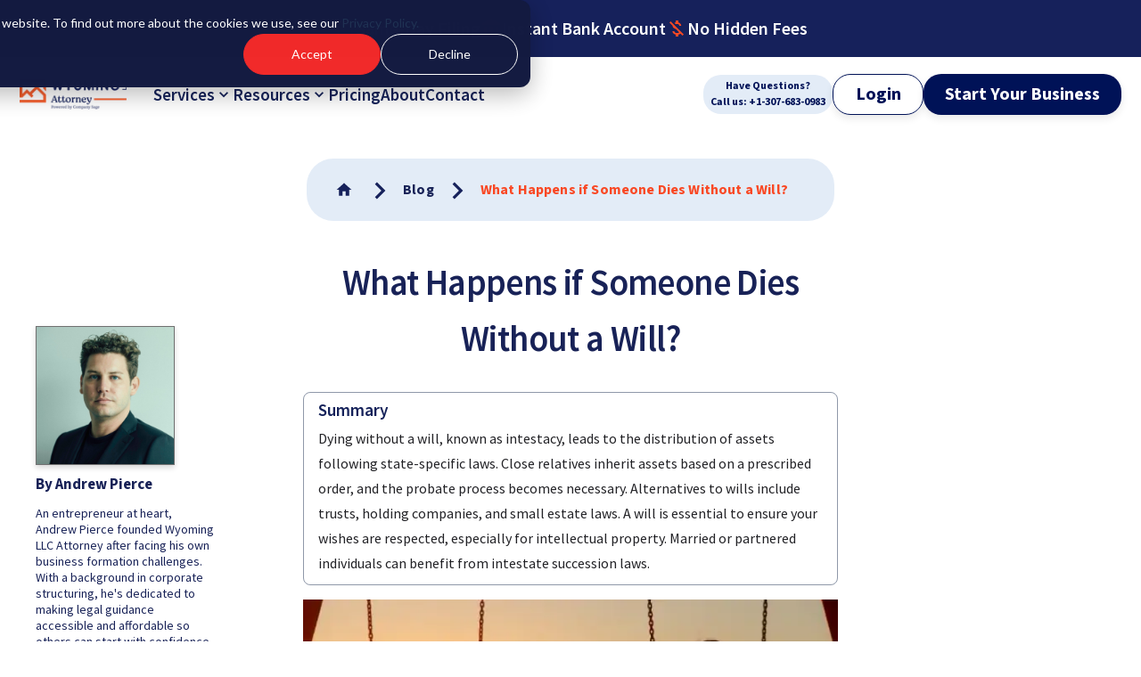

--- FILE ---
content_type: text/html; charset=utf-8
request_url: https://wyomingllcattorney.com/Blog/What-Happens-if-Someone-Dies-Without-a-Will
body_size: 31338
content:
<!DOCTYPE html><html lang="en-US"><head><meta charSet="utf-8"/><meta name="viewport" content="width=device-width"/><link rel="canonical" href="/Blog/What-Happens-if-Someone-Dies-Without-a-Will"/><meta property="og:type" content="website"/><meta property="og:url" content="https://wyomingllcattorney.com/Blog/What-Happens-if-Someone-Dies-Without-a-Will"/><meta property="og:image" content="https://wyomingllcattorney.com/images/logoPath.png"/><meta property="og:site_name" content="Wyoming LLC Attorney"/><link rel="preload" as="image" imageSrcSet="/_next/image?url=%2F_next%2Fstatic%2Fmedia%2FWyomingLLCAttorneyLogo.7a323853.png&amp;w=128&amp;q=100 1x, /_next/image?url=%2F_next%2Fstatic%2Fmedia%2FWyomingLLCAttorneyLogo.7a323853.png&amp;w=256&amp;q=100 2x" fetchpriority="high"/><link rel="preload" href="/_next/static/media/Andrew-Pierce.3f6847ae.svg" as="image" fetchpriority="high"/><title>What Happens if Someone Dies Without a Will?</title><meta name="description" content="Understanding the consequences of dying without a will is crucial. Learn about intestacy laws, probate, and alternatives to wills such as trusts and holding companies."/><script id="articleJSON" type="application/ld+json">{"@context":"http://schema.org","@type":"Article","speakable":{"@type":"SpeakableSpecification","xpath":["/html/head/title","/html/body/div/div/div/div/header/h1"]},"mainEntityOfPage":{"@type":"WebPage","@id":"https://wyomingllcattorney.com/Blog/What-Happens-if-Someone-Dies-Without-a-Will","breadcrumb":{"@type":"BreadcrumbList","itemListElement":[{"@type":"ListItem","position":1,"item":{"@id":"https://wyomingllcattorney.com/","name":"Wyoming LLC Attorney"}},{"@type":"ListItem","position":2,"item":{"@id":"https://wyomingllcattorney.com/Blog","name":"Blog"}},{"@type":"ListItem","position":3,"item":{"@id":"https://wyomingllcattorney.com/Blog/What-Happens-if-Someone-Dies-Without-a-Will","name":"What Happens if Someone Dies Without a Will?"}}]}},"headline":"What Happens if Someone Dies Without a Will?","description":"Understanding the consequences of dying without a will is crucial. Learn about intestacy laws, probate, and alternatives to wills such as trusts and holding companies.","image":"https://wyomingllcattorney.com/images/die-without-will.webp","datePublished":"2023-03-20T22:48:15-05:00","dateModified":"2024-01-26T22:48:15-05:00","author":{"@type":"Organization","name":"the Wyoming LLC Attorney Team","url":"https://wyomingllcattorney.com/About"},"publisher":{"@type":"Organization","name":"WyomingLLCAttorney.com","url":"https://wyomingllcattorney.com","address":{"@type":"PostalAddress","addressCountry":"USA","addressLocality":"Sheridan","addressRegion":"WY","postalCode":"82801","streetAddress":"1309 Coffeen Ave","email":"info@wyomingllcattorney.com","telephone":"+13076830983"},"founder":{"@type":"Person","email":"info@wyomingllcattorney.com","familyName":"Pierce","givenName":"Andrew","jobTitle":"Founder"},"image":"https://wyomingllcattorney.com/images/Logo-Fullcolor.png","logo":{"@type":"ImageObject","url":"https://wyomingllcattorney.com/images/Logo-Fullcolor.png","width":"296","height":"80"}}}</script><link rel="preload" as="image" imageSrcSet="/_next/image?url=%2Fimages%2Fdie-without-will.webp&amp;w=640&amp;q=75 1x, /_next/image?url=%2Fimages%2Fdie-without-will.webp&amp;w=1200&amp;q=75 2x" fetchpriority="high"/><meta name="next-head-count" content="13"/><script id="organizationalJSON" type="application/ld+json">{"@context":"https://schema.org","@type":"Organization","name":"Company Sage","url":"https://www.companysage.com/","logo":"https://www.companysage.com/logo.png","subOrganization":[{"@type":"Organization","name":"Wyoming LLC Attorney","url":"https://wyomingllcattorney.com/"},{"@type":"Organization","name":"LLC Attorney","url":"https://www.llcattorney.com/"},{"@type":"Organization","name":"Cindy’s Florida LLCs","url":"https://cindysfloridallc.com/"},{"@type":"Organization","name":"Cindy’s New Mexico LLCs","url":"https://cindysnewmexicollcs.com/"}],"member":[{"@type":"Person","name":"Andrew Pierce","jobTitle":"CEO and Founder"},{"@type":"Person","name":"Dan Ghammachi","jobTitle":"Chief Financial Officer"},{"@type":"Person","name":"Jeff Cummings","jobTitle":"Chief Operating Officer"},{"@type":"Person","name":"Carol Mendelsohn","jobTitle":"Chief Marketing Officer"},{"@type":"Person","name":"Josh Siegel","jobTitle":"Chief Product & Technology Officer"}]}</script><link rel="preconnect" href="https://www.googletagmanager.com"/><link rel="preconnect" href="https://www.google-analytics.com"/><link rel="preconnect" href="https://analytics.google.com"/><link rel="preconnect" href="https://diffuser-cdn.app-us1.com"/><link rel="preconnect" href="https://bat.bing.com"/><link rel="preconnect" href="https://a.quora.com"/><link rel="preconnect" href="https://connect.facebook.net"/><link rel="preconnect" href="https://www.gstatic.com"/><link rel="preconnect" href="https://trackcmp.net"/><link rel="preconnect" href="https://cdn.rudderlabs.com"/><link rel="preconnect" href="https://www.redditstatic.com"/><link rel="preconnect" href="https://q.quora.com"/><link rel="preconnect" href="https://static.hsappstatic.net"/><link rel="preconnect" href="https://maps.googleapis.com"/><link rel="preconnect" href="https://maps.gstatic.com"/><link rel="preconnect" href="https://googleads.g.doubleclick.net"/><link rel="preconnect" href="https://tracking-cdn.figpii.com"/><link rel="preconnect" href="http://variations-cdn.figpii.com"/><link rel="preconnect" href="https://statics-cdn.figpii.com"/><link rel="preconnect" href="https://variations-cdn.figpii.com"/><link rel="preconnect" href="https://cdn.rudderlabs.com"/><link rel="preconnect" href="https://munchkin.marketo.net"/><link rel="preconnect" href="https://static.hotjar.com"/><link rel="preconnect" href="https://cdn.bizible.com"/><link rel="preconnect" href="https://opascopeadxu.dataplane.rudderstack.com"/><link rel="preconnect" href="https://api.rudderstack.com"/><link rel="preconnect" href="https://rr.figpii.com"/><link rel="preconnect" href="https://tdh.figpii.com"/><link rel="preconnect" href="https://api.wyomingllcattorney.com"/><link rel="preconnect" href="https://analytics.figpii.com"/><link rel="preconnect" href="https://alb.reddit.com"/><link rel="preconnect" href="https://pixel-config.reddit.com"/><link rel="preconnect" href="https://visitor.figpii.com"/><link rel="preconnect" href="https://rs.fullstory.com"/><link rel="preconnect" href="https://td.doubleclick.net"/><link rel="preconnect" href="https://edge.fullstory.com"/><link rel="preconnect" href="https://www.googleadservices.com"/><link rel="preconnect" href="https://tdw.figpii.com"/><link rel="preconnect" href="http://300-wjh-953.mktoresp.com"/><link rel="dns-prefetch" href="https://www.googletagmanager.com"/><link rel="dns-prefetch" href="https://www.google-analytics.com"/><link rel="dns-prefetch" href="https://diffuser-cdn.app-us1.com"/><link rel="dns-prefetch" href="https://bat.bing.com"/><link rel="dns-prefetch" href="https://a.quora.com"/><link rel="dns-prefetch" href="https://connect.facebook.net"/><link rel="dns-prefetch" href="https://www.gstatic.com"/><link rel="dns-prefetch" href="https://trackcmp.net"/><link rel="dns-prefetch" href="https://cdn.rudderlabs.com"/><link rel="dns-prefetch" href="https://www.redditstatic.com"/><link rel="dns-prefetch" href="https://q.quora.com"/><link rel="dns-prefetch" href="https://static.hsappstatic.net"/><link rel="dns-prefetch" href="https://maps.googleapis.com"/><link rel="dns-prefetch" href="https://maps.gstatic.com"/><link rel="dns-prefetch" href="https://googleads.g.doubleclick.net"/><link rel="dns-prefetch" href="https://tracking-cdn.figpii.com"/><link rel="dns-prefetch" href="http://variations-cdn.figpii.com"/><link rel="dns-prefetch" href="https://statics-cdn.figpii.com"/><link rel="dns-prefetch" href="https://variations-cdn.figpii.com"/><link rel="dns-prefetch" href="https://cdn.rudderlabs.com"/><link rel="dns-prefetch" href="https://munchkin.marketo.net"/><link rel="dns-prefetch" href="https://static.hotjar.com"/><link rel="dns-prefetch" href="https://cdn.bizible.com"/><link rel="dns-prefetch" href="https://opascopeadxu.dataplane.rudderstack.com"/><link rel="dns-prefetch" href="https://api.rudderstack.com"/><link rel="dns-prefetch" href="https://rr.figpii.com"/><link rel="dns-prefetch" href="https://analytics.google.com"/><link rel="dns-prefetch" href="https://tdh.figpii.com"/><link rel="dns-prefetch" href="https://api.wyomingllcattorney.com"/><link rel="dns-prefetch" href="https://analytics.figpii.com"/><link rel="dns-prefetch" href="https://alb.reddit.com"/><link rel="dns-prefetch" href="https://pixel-config.reddit.com"/><link rel="dns-prefetch" href="https://visitor.figpii.com"/><link rel="dns-prefetch" href="https://rs.fullstory.com"/><link rel="dns-prefetch" href="https://td.doubleclick.net"/><link rel="dns-prefetch" href="https://edge.fullstory.com"/><link rel="dns-prefetch" href="https://www.googleadservices.com"/><link rel="dns-prefetch" href="https://tdw.figpii.com"/><link rel="dns-prefetch" href="http://300-wjh-953.mktoresp.com"/><meta name="ahrefs-site-verification" content="3e1ba7deaa35424a43a06ccf1e203980d0c2bad30a272f642562540194a54d0a"/><meta name="google-site-verification" content="giWpWCcAUAfYvVfd-ZiVBgUw5f4JhrMvj8qKpdE4b9g"/><link rel="preload" href="/_next/static/css/b0bd790ec2c538d5.css" as="style" crossorigin=""/><link rel="stylesheet" href="/_next/static/css/b0bd790ec2c538d5.css" crossorigin=""/><noscript data-n-css=""></noscript><script defer="" crossorigin="" nomodule="" src="/_next/static/chunks/polyfills-c67a75d1b6f99dc8.js"></script><script defer="" src="/_next/static/chunks/46712-94a452f51892ff80.js" crossorigin=""></script><script defer="" src="/_next/static/chunks/86981-9e49964ec173d7c5.js" crossorigin=""></script><script defer="" src="/_next/static/chunks/32916-f4736e9ee803d510.js" crossorigin=""></script><script defer="" src="/_next/static/chunks/42299-c095cae7fb331855.js" crossorigin=""></script><script defer="" src="/_next/static/chunks/14200-762e89b0c52ccf90.js" crossorigin=""></script><script defer="" src="/_next/static/chunks/89421-21cb042915a7a5b3.js" crossorigin=""></script><script defer="" src="/_next/static/chunks/50393-b4442a92d3966d29.js" crossorigin=""></script><script defer="" src="/_next/static/chunks/4855-93b18773a934c279.js" crossorigin=""></script><script defer="" src="/_next/static/chunks/85493-d8edd44f66d852ee.js" crossorigin=""></script><script defer="" src="/_next/static/chunks/37722-b4663da8330fd978.js" crossorigin=""></script><script defer="" src="/_next/static/chunks/36271-501ffc013dfb57ca.js" crossorigin=""></script><script defer="" src="/_next/static/chunks/76961-3a4b1c2c673b5ac1.js" crossorigin=""></script><script defer="" src="/_next/static/chunks/13781-22b9cfe8993dfb56.js" crossorigin=""></script><script defer="" src="/_next/static/chunks/19035-9c0c5bd056dace3c.js" crossorigin=""></script><script defer="" src="/_next/static/chunks/6128-c1efc4db9bbfc38c.js" crossorigin=""></script><script defer="" src="/_next/static/chunks/23530-d8115f6d3ffebed0.js" crossorigin=""></script><script defer="" src="/_next/static/chunks/3029-41be4cd1a798936c.js" crossorigin=""></script><script defer="" src="/_next/static/chunks/68510.f82856566e94f044.js" crossorigin=""></script><script defer="" src="/_next/static/chunks/89558-361ca9caf73b2437.js" crossorigin=""></script><script defer="" src="/_next/static/chunks/10479-55a154a8a606afe5.js" crossorigin=""></script><script defer="" src="/_next/static/chunks/18703-201ab695ae5e3312.js" crossorigin=""></script><script defer="" src="/_next/static/chunks/87864-f561682dbdb1a741.js" crossorigin=""></script><script defer="" src="/_next/static/chunks/16859-aa666e513c246736.js" crossorigin=""></script><script defer="" src="/_next/static/chunks/1396.fe1b64955fdcf0a4.js" crossorigin=""></script><script defer="" src="/_next/static/chunks/75692.a939b3ea7fba9cf7.js" crossorigin=""></script><script defer="" src="/_next/static/chunks/29474.b0db156ff7d1a1f3.js" crossorigin=""></script><script src="/_next/static/chunks/webpack-1d6f16141763baeb.js" defer="" crossorigin=""></script><script src="/_next/static/chunks/framework-c89ab2edb01622be.js" defer="" crossorigin=""></script><script src="/_next/static/chunks/main-9089fdd817b43b1a.js" defer="" crossorigin=""></script><script src="/_next/static/chunks/pages/_app-121416fb2a8143e5.js" defer="" crossorigin=""></script><script src="/_next/static/chunks/69920-a7ebfbdc6207362f.js" defer="" crossorigin=""></script><script src="/_next/static/chunks/53788-d0e185a7984533c7.js" defer="" crossorigin=""></script><script src="/_next/static/chunks/26524-e32cbae77d297b6b.js" defer="" crossorigin=""></script><script src="/_next/static/chunks/37179-0bece1c05ab70c8f.js" defer="" crossorigin=""></script><script src="/_next/static/chunks/42069-68e0fc212a3ab49c.js" defer="" crossorigin=""></script><script src="/_next/static/chunks/pages/Blog/What-Happens-if-Someone-Dies-Without-a-Will-d9bf7e624dcb1f3e.js" defer="" crossorigin=""></script><script src="/_next/static/4LdUuH6hYwy-I4Obvf_-6/_buildManifest.js" defer="" crossorigin=""></script><script src="/_next/static/4LdUuH6hYwy-I4Obvf_-6/_ssgManifest.js" defer="" crossorigin=""></script></head><body><div id="__next"><style data-emotion="css-global ws53p0">html{-webkit-font-smoothing:antialiased;-moz-osx-font-smoothing:grayscale;box-sizing:border-box;-webkit-text-size-adjust:100%;}*,*::before,*::after{box-sizing:inherit;}strong,b{font-weight:700;}body{margin:0;color:#222226;font-size:1.125rem;font-weight:400;line-height:1.5;font-family:Helvetica Neue,var(--SourceSansFont),Arial,Helvetica,sans-serif;background-color:#fff;}@media print{body{background-color:#fff;}}body::backdrop{background-color:#fff;}:root{--SourceSansFont:'__SourceSansPro_ca11db','__SourceSansPro_Fallback_ca11db',Helvetica Neue;--Helvetica:Helvetica Neue,var(--SourceSansFont),Arial,Helvetica,sans-serif;}*,body,html{webkit-font-smoothing:antialiased;letter-spacing:0;text-rendering:optimizeLegibility;box-sizing:border-box;margin:0;padding:0;}*:is(*),body:is(*),html:is(*){scroll-behavior:smooth;}@media (max-width:575.95px){body:has(.Blog-Navbar-List){overflow:hidden;}}#hs-eu-cookie-confirmation{display:none;}.bussinessNameAvalSection .form-check,.opr-agr-wrapper .form-check{color:#041254!important;}.bussinessNameAvalSection .form-check.Mui-checked,.opr-agr-wrapper .form-check.Mui-checked{color:#041254!important;}.bussinessNameAvalSection .buss-name-text,.opr-agr-wrapper .buss-name-text{font-family:var(--SourceSansFont);font-size:22px;}.bussinessNameAvalSection .icon-button:hover,.opr-agr-wrapper .icon-button:hover{border-color:#F94924;}.bussinessNameAvalSection .transparance-button,.opr-agr-wrapper .transparance-button{color:#041254;}.bussinessNameAvalSection .transparance-button:hover,.opr-agr-wrapper .transparance-button:hover{background-color:unset;}.bussinessNameAvalSection .next-button,.opr-agr-wrapper .next-button{background:#041254;}.bussinessNameAvalSection .next-button:hover,.opr-agr-wrapper .next-button:hover{background:#041254;}.bussinessNameAvalSection .business-av-line-prog,.opr-agr-wrapper .business-av-line-prog{background-color:#F9492480;}.bussinessNameAvalSection .business-av-line-prog .MuiLinearProgress-bar,.opr-agr-wrapper .business-av-line-prog .MuiLinearProgress-bar{background-color:#F94924;}.bussinessNameAvalSection .MuiOutlinedInput-root .MuiOutlinedInput-notchedOutline,.opr-agr-wrapper .MuiOutlinedInput-root .MuiOutlinedInput-notchedOutline{border:1px solid #CACACA!important;}.bussinessNameAvalSection .MuiInputLabel-root,.opr-agr-wrapper .MuiInputLabel-root{color:black!important;}.bussinessNameAvalSection .MuiInputLabel-root Mui-focused,.opr-agr-wrapper .MuiInputLabel-root Mui-focused{color:black!important;}.tax-tool-main-wrapper .FixedSize{left:unset;width:unset;-webkit-transform:unset;-moz-transform:unset;-ms-transform:unset;transform:unset;}.tax-tool-main-wrapper td:hover table{font-family:var(--SourceSansFont);}.tax-tool-main-wrapper td:hover table td{background-color:#041254!important;}.tax-tool-main-wrapper .wrapperGrid p{margin-bottom:0px!important;font-family:var(--SourceSansFont);font-size:36px;}.tax-tool-main-wrapper .wrapperGrid h6{margin-bottom:15px;font-family:var(--SourceSansFont);font-size:18px;}.tax-tool-main-wrapper .wrapperGrid button{background-color:#041254;}.tax-tool-main-wrapper .wrapperGrid .Mui-selected{background-color:unset;}.tax-tool-main-wrapper .wrapperGrid .MuiInputBase-root .MuiOutlinedInput-notchedOutline{border:1px solid #CACACA;}.tax-tool-main-wrapper .wrapperGrid .MuiInputBase-root .Mui-selected{background-color:unset;}.tax-tool-main-wrapper .wrapperGrid .MuiInputBase-root .Mui-focusVisible{background-color:rgba(0, 0, 0, 0.12);}a{-webkit-text-decoration:none;text-decoration:none;color:#203354;}.Nav-Link{webkit-font-smoothing:subpixel-antialiased;}td{font-size:1rem;font-family:var(--SourceSansFont);}.Company-Box{font-family:var(--SourceSansFont);}.youtube{margin-bottom:1.5rem!important;}.calendly-overlay{z-index:9999999999999!important;}.LimitedWidth{max-width:600px;margin-left:auto!important;margin-right:auto!important;}html{scroll-behavior:smooth;scroll-padding-top:80px;}html:has(.hideElement) .MuiDrawer-root .Order-Button,html:has(.hideElement) .MuiDrawer-root .Login-Menu-Item{display:none;}@media (min-width:992px){.FixedSize{position:relative;width:856px!important;left:50%;-webkit-transform:translateX(-50%);-moz-transform:translateX(-50%);-ms-transform:translateX(-50%);transform:translateX(-50%);}}@media (prefers-reduced-motion: reduce){*,::after,::before{-webkit-animation:none!important;animation:none!important;-webkit-transition:none!important;transition:none!important;}}#Quiz{font-family:var(--SourceSansFont);}#Quiz .MuiFormControlLabel-root{border-color:#15225a;}#Quiz .MuiFormControlLabel-root .MuiTypography-root{color:#15225a;}#Quiz .MuiFormControlLabel-root .MuiTypography-root svg{fill:#15225a;}#Quiz .MuiFormControlLabel-root:has(.Mui-checked){border-color:#F15A2A;}#Quiz .MuiFormControlLabel-root:has(.Mui-checked) svg{fill:#F15A2A;}#Quiz .MuiFormControlLabel-root:hover{border-color:#F15A2A;}#Quiz .Quiz-Title{color:#141B41;font-family:var(--SourceSansFont);}#Quiz .Quiz-Title+p{color:#141B41;font-family:var(--SourceSansFont);}#Quiz .MuiLinearProgress-root{background-color:#F9492480;}#Quiz .MuiLinearProgress-root .MuiLinearProgress-bar{background-color:#F94924;}#Quiz label{border-color:#141B41;box-shadow:0px 3px 6px #F0F0F0;}#Quiz label svg{fill:#141B41;}#Quiz label *{color:#141B41;}#Quiz label .MuiTypography-root{font-family:var(--SourceSansFont);}#Quiz label:has(.Mui-checked),#Quiz label:is(:hover){box-shadow:0px 3px 6px #f15a2a2e;border-color:#F15A2A;}#Quiz label:has(.Mui-checked) svg,#Quiz label:is(:hover) svg{fill:#F15A2A;}#Quiz .Quiz-Question{color:#141B41;font-family:var(--SourceSansFont);}#Quiz .Quiz-Question span{color:#141B41;}#Quiz .Quiz-Question:not(:has(span)){margin-bottom:50px;}#Quiz #Result .MuiButton-root{color:#FFF;border-radius:30px;text-transform:capitalize;background-color:#041254;}#Quiz #Result p{font-size:17px;}#Quiz #Result .Result-List .MuiTypography-root{font-size:19px;color:#141B41;font-family:var(--SourceSansFont);}#Quiz .Retake-Quiz{color:#041254;}#Quiz .Retake-Quiz:hover{color:#F15A2A;}#Quiz .Quiz-Back{color:#041254;}#Quiz .Quiz-Back:hover{color:#F15A2A;}</style><style data-emotion="css 1n7sj01">.css-1n7sj01{position:relative;overflow:hidden;display:-webkit-box;display:-webkit-flex;display:-ms-flexbox;display:flex;-webkit-align-items:center;-webkit-box-align:center;-ms-flex-align:center;align-items:center;-webkit-box-pack:center;-ms-flex-pack:center;-webkit-justify-content:center;justify-content:center;-webkit-box-flex-wrap:nowrap;-webkit-flex-wrap:nowrap;-ms-flex-wrap:nowrap;flex-wrap:nowrap;padding:15px 0;background-color:#16215B;}@media (min-width:576px){.css-1n7sj01{gap:30px;padding:20px 10px;}}@media (min-width:768px){.css-1n7sj01{gap:80px;}}</style><div class="css-1n7sj01"><style data-emotion="css gg3uxv">.css-gg3uxv{-webkit-user-select:none;-moz-user-select:none;-ms-user-select:none;user-select:none;width:1em;height:1em;display:inline-block;fill:currentColor;-webkit-flex-shrink:0;-ms-flex-negative:0;flex-shrink:0;-webkit-transition:fill 200ms cubic-bezier(0.4, 0, 0.2, 1) 0ms;transition:fill 200ms cubic-bezier(0.4, 0, 0.2, 1) 0ms;font-size:1.5rem;color:#fff;cursor:pointer;}@media (min-width:576px){.css-gg3uxv{display:none;}}</style><svg class="MuiSvgIcon-root MuiSvgIcon-fontSizeMedium css-gg3uxv" focusable="false" aria-hidden="true" viewBox="0 0 24 24" data-testid="ChevronLeftIcon"><path d="M15.41 7.41 14 6l-6 6 6 6 1.41-1.41L10.83 12z"></path></svg><style data-emotion="css anqojr">.css-anqojr{position:relative;display:-webkit-box;display:-webkit-flex;display:-ms-flexbox;display:flex;gap:10px;-webkit-align-items:center;-webkit-box-align:center;-ms-flex-align:center;align-items:center;font-family:var(--SourceSansFont);font-weight:600;font-size:20px;line-height:0.7;text-align:center;text-transform:capitalize;color:#fff;-webkit-transition:.15s cubic-bezier(0.075, 0.82, 0.165, 1);transition:.15s cubic-bezier(0.075, 0.82, 0.165, 1);}@media (max-width:575.95px){.css-anqojr{-webkit-box-pack:center;-ms-flex-pack:center;-webkit-justify-content:center;justify-content:center;width:100%;}.css-anqojr:not(.active){display:none;}}@media (min-width:576px) and (max-width:767.95px){.css-anqojr{font-size:17px;}}@media (min-width:576px){.css-anqojr{visibility:unset!important;-webkit-transform:unset!important;-moz-transform:unset!important;-ms-transform:unset!important;transform:unset!important;}}</style><div class="active css-anqojr"><style data-emotion="css h44t5e">.css-h44t5e{-webkit-user-select:none;-moz-user-select:none;-ms-user-select:none;user-select:none;width:1em;height:1em;display:inline-block;fill:currentColor;-webkit-flex-shrink:0;-ms-flex-negative:0;flex-shrink:0;-webkit-transition:fill 200ms cubic-bezier(0.4, 0, 0.2, 1) 0ms;transition:fill 200ms cubic-bezier(0.4, 0, 0.2, 1) 0ms;font-size:1.5rem;color:#F94923;}</style><svg class="MuiSvgIcon-root MuiSvgIcon-fontSizeMedium css-h44t5e" focusable="false" aria-hidden="true" viewBox="0 0 24 24" data-testid="TodayIcon"><path d="M19 3h-1V1h-2v2H8V1H6v2H5c-1.11 0-1.99.9-1.99 2L3 19c0 1.1.89 2 2 2h14c1.1 0 2-.9 2-2V5c0-1.1-.9-2-2-2m0 16H5V8h14zM7 10h5v5H7z"></path></svg>Same-day Filing</div><div class=" css-anqojr"><svg class="MuiSvgIcon-root MuiSvgIcon-fontSizeMedium css-h44t5e" focusable="false" aria-hidden="true" viewBox="0 0 24 24" data-testid="AccountBalanceIcon"><path d="M4 10h3v7H4zm6.5 0h3v7h-3zM2 19h20v3H2zm15-9h3v7h-3zm-5-9L2 6v2h20V6z"></path></svg>Instant Bank Account</div><div class=" css-anqojr"><svg class="MuiSvgIcon-root MuiSvgIcon-fontSizeMedium css-h44t5e" focusable="false" aria-hidden="true" viewBox="0 0 24 24" data-testid="MoneyOffIcon"><path d="M12.5 6.9c1.78 0 2.44.85 2.5 2.1h2.21c-.07-1.72-1.12-3.3-3.21-3.81V3h-3v2.16c-.53.12-1.03.3-1.48.54l1.47 1.47c.41-.17.91-.27 1.51-.27M5.33 4.06 4.06 5.33 7.5 8.77c0 2.08 1.56 3.21 3.91 3.91l3.51 3.51c-.34.48-1.05.91-2.42.91-2.06 0-2.87-.92-2.98-2.1h-2.2c.12 2.19 1.76 3.42 3.68 3.83V21h3v-2.15c.96-.18 1.82-.55 2.45-1.12l2.22 2.22 1.27-1.27z"></path></svg>No Hidden Fees</div><svg class="MuiSvgIcon-root MuiSvgIcon-fontSizeMedium css-gg3uxv" focusable="false" aria-hidden="true" viewBox="0 0 24 24" data-testid="ChevronRightIcon"><path d="M10 6 8.59 7.41 13.17 12l-4.58 4.59L10 18l6-6z"></path></svg></div><style data-emotion="css z5ykqe">.css-z5ykqe{position:-webkit-sticky;position:sticky;top:0;padding:14.5px 22px;z-index:1000;background-color:#FFF;}@media (max-width:359.95px){.css-z5ykqe{padding-left:10px;padding-right:10px;}}.css-z5ykqe:not(.css-z5ykqe + .Sticky-Announcement){box-shadow:0px 4px 4px 0px #0000001A;}@media (min-width:992px){.css-z5ykqe{display:-webkit-box;display:-webkit-flex;display:-ms-flexbox;display:flex;-webkit-align-items:center;-webkit-box-align:center;-ms-flex-align:center;align-items:center;padding:0 22px;height:84px;}.css-z5ykqe +.Sticky-Announcement{top:84px;}}.css-z5ykqe:has(input#burger_menu:checked) .Navbar-Menu{display:-webkit-box;display:-webkit-flex;display:-ms-flexbox;display:flex;}</style><nav class="Navbar css-z5ykqe"><style data-emotion="css 1d4jxd8">.css-1d4jxd8{display:-webkit-box;display:-webkit-flex;display:-ms-flexbox;display:flex;-webkit-align-items:center;-webkit-box-align:center;-ms-flex-align:center;align-items:center;-webkit-box-pack:justify;-webkit-justify-content:space-between;justify-content:space-between;width:100%;max-width:1396px;margin:0 auto;}.css-1d4jxd8 .Logo{max-width:100px;max-height:29px;width:100%;height:auto;}@media (min-width:375px){.css-1d4jxd8 .Logo{max-width:120px;max-height:35px;}}@media (min-width:992px){.css-1d4jxd8 .Logo{margin-right:30px;}}@media (min-width:1340px){.css-1d4jxd8 .Logo{max-width:200px;max-height:58px;margin-right:60px;}}.css-1d4jxd8 .Logo img{width:100%;height:100%;}</style><div class="css-1d4jxd8"><style data-emotion="css 4g6ai3">.css-4g6ai3{cursor:pointer;}</style><a class="Logo MuiBox-root css-4g6ai3" href="/"><img alt="Wyoming LLC Attorney Logo" fetchpriority="high" width="120" height="35" decoding="async" data-nimg="1" style="color:transparent" srcSet="/_next/image?url=%2F_next%2Fstatic%2Fmedia%2FWyomingLLCAttorneyLogo.7a323853.png&amp;w=128&amp;q=100 1x, /_next/image?url=%2F_next%2Fstatic%2Fmedia%2FWyomingLLCAttorneyLogo.7a323853.png&amp;w=256&amp;q=100 2x" src="/_next/image?url=%2F_next%2Fstatic%2Fmedia%2FWyomingLLCAttorneyLogo.7a323853.png&amp;w=256&amp;q=100"/></a><style data-emotion="css zmdpai">.css-zmdpai{display:-webkit-box;display:-webkit-flex;display:-ms-flexbox;display:flex;-webkit-flex-direction:column;-ms-flex-direction:column;flex-direction:column;-webkit-flex-direction:row;-ms-flex-direction:row;flex-direction:row;-webkit-align-items:center;-webkit-box-align:center;-ms-flex-align:center;align-items:center;}@media (min-width:0px){.css-zmdpai{gap:8px;display:-webkit-box;display:-webkit-flex;display:-ms-flexbox;display:flex;}}@media (min-width:576px){.css-zmdpai{gap:16px;}}@media (min-width:1200px){.css-zmdpai{display:none;}}</style><div class="MuiStack-root css-zmdpai"><style data-emotion="css 1k2slcj">.css-1k2slcj{color:#001257;font-weight:700;display:-webkit-box;display:-webkit-flex;display:-ms-flexbox;display:flex;font-family:var(--SourceSansFont);margin-left:auto;-webkit-flex-direction:row;-ms-flex-direction:row;flex-direction:row;-webkit-align-items:center;-webkit-box-align:center;-ms-flex-align:center;align-items:center;font-size:14px;background:#E3ECF7;padding:4px 10px;border-radius:20px;}.css-1k2slcj:is(:hover, :active, :focus){-webkit-text-decoration:underline;text-decoration:underline;}.css-1k2slcj svg{width:30px;height:30px;display:block;margin-right:5px;}@media (min-width:0px) and (max-width:767.95px){.css-1k2slcj{font-size:10px;}.css-1k2slcj svg{width:20px;height:20px;}}@media (min-width:1200px) and (max-width:1399.95px){.css-1k2slcj{padding:4px 8px;font-size:12px;}.css-1k2slcj svg{display:none;}}</style><a class="Call-To-Phone css-1k2slcj" href="tel:+1-307-683-0983" title="Call: +1-307-683-0983"><style data-emotion="css vubbuv">.css-vubbuv{-webkit-user-select:none;-moz-user-select:none;-ms-user-select:none;user-select:none;width:1em;height:1em;display:inline-block;fill:currentColor;-webkit-flex-shrink:0;-ms-flex-negative:0;flex-shrink:0;-webkit-transition:fill 200ms cubic-bezier(0.4, 0, 0.2, 1) 0ms;transition:fill 200ms cubic-bezier(0.4, 0, 0.2, 1) 0ms;font-size:1.5rem;}</style><svg class="MuiSvgIcon-root MuiSvgIcon-fontSizeMedium css-vubbuv" focusable="false" aria-hidden="true" viewBox="0 0 24 24" data-testid="PhoneInTalkIcon"><path d="M20 15.5c-1.25 0-2.45-.2-3.57-.57-.35-.11-.74-.03-1.02.24l-2.2 2.2c-2.83-1.44-5.15-3.75-6.59-6.59l2.2-2.21c.28-.26.36-.65.25-1C8.7 6.45 8.5 5.25 8.5 4c0-.55-.45-1-1-1H4c-.55 0-1 .45-1 1 0 9.39 7.61 17 17 17 .55 0 1-.45 1-1v-3.5c0-.55-.45-1-1-1zM19 12h2c0-4.97-4.03-9-9-9v2c3.87 0 7 3.13 7 7zm-4 0h2c0-2.76-2.24-5-5-5v2c1.66 0 3 1.34 3 3z"></path></svg><style data-emotion="css 1ez1zky">.css-1ez1zky{text-align:center;}.css-1ez1zky span{display:block;}</style><div class="MuiBox-root css-1ez1zky"><span>Have Questions? </span>Call us: +1-307-683-0983</div></a><style data-emotion="css 14d8bfy">.css-14d8bfy{display:-webkit-box;display:-webkit-flex;display:-ms-flexbox;display:flex;-webkit-align-items:center;-webkit-box-align:center;-ms-flex-align:center;align-items:center;}.css-14d8bfy label{line-height:1;}.css-14d8bfy input{display:none;}.css-14d8bfy input svg{display:none;-webkit-transform:scale(0);-moz-transform:scale(0);-ms-transform:scale(0);transform:scale(0);-webkit-transition:all .15s linear;transition:all .15s linear;}.css-14d8bfy input:not(:checked)+label svg:first-of-type{display:none;-webkit-transform:scale(0);-moz-transform:scale(0);-ms-transform:scale(0);transform:scale(0);}.css-14d8bfy input:is(:checked)+label svg:last-of-type{display:none;-webkit-transform:scale(0);-moz-transform:scale(0);-ms-transform:scale(0);transform:scale(0);}</style><div class="css-14d8bfy"><input type="checkbox" id="burger_menu" name="burger_menu" readonly=""/><label for="burger_menu"><style data-emotion="css 1as0f8h">.css-1as0f8h{-webkit-user-select:none;-moz-user-select:none;-ms-user-select:none;user-select:none;width:1em;height:1em;display:inline-block;fill:currentColor;-webkit-flex-shrink:0;-ms-flex-negative:0;flex-shrink:0;-webkit-transition:fill 200ms cubic-bezier(0.4, 0, 0.2, 1) 0ms;transition:fill 200ms cubic-bezier(0.4, 0, 0.2, 1) 0ms;font-size:1.5rem;cursor:pointer;-webkit-transition:all .15s linear;transition:all .15s linear;}@media (min-width:375px){.css-1as0f8h{font-size:1.7rem;}}@media (min-width:576px){.css-1as0f8h{font-size:2rem;}}</style><svg class="MuiSvgIcon-root MuiSvgIcon-fontSizeMedium css-1as0f8h" focusable="false" aria-hidden="true" viewBox="0 0 24 24" data-testid="CloseRoundedIcon"><path d="M18.3 5.71a.9959.9959 0 0 0-1.41 0L12 10.59 7.11 5.7a.9959.9959 0 0 0-1.41 0c-.39.39-.39 1.02 0 1.41L10.59 12 5.7 16.89c-.39.39-.39 1.02 0 1.41.39.39 1.02.39 1.41 0L12 13.41l4.89 4.89c.39.39 1.02.39 1.41 0 .39-.39.39-1.02 0-1.41L13.41 12l4.89-4.89c.38-.38.38-1.02 0-1.4"></path></svg><style data-emotion="css k0dopc">.css-k0dopc{-webkit-user-select:none;-moz-user-select:none;-ms-user-select:none;user-select:none;width:1em;height:1em;display:inline-block;fill:currentColor;-webkit-flex-shrink:0;-ms-flex-negative:0;flex-shrink:0;-webkit-transition:fill 200ms cubic-bezier(0.4, 0, 0.2, 1) 0ms;transition:fill 200ms cubic-bezier(0.4, 0, 0.2, 1) 0ms;font-size:1.5rem;cursor:pointer;}@media (min-width:375px){.css-k0dopc{font-size:1.7rem;}}@media (min-width:576px){.css-k0dopc{font-size:2rem;}}</style><svg class="MuiSvgIcon-root MuiSvgIcon-fontSizeMedium css-k0dopc" focusable="false" aria-hidden="true" viewBox="0 0 24 24" data-testid="MenuIcon"><path d="M3 18h18v-2H3zm0-5h18v-2H3zm0-7v2h18V6z"></path></svg></label></div></div><style data-emotion="css 1874jml">.css-1874jml{display:none;-webkit-align-items:center;-webkit-box-align:center;-ms-flex-align:center;align-items:center;-webkit-flex-direction:column;-ms-flex-direction:column;flex-direction:column;gap:20px;border-top:3px solid #F15A2A;overflow-y:auto;font-size:14px;background-color:#FFF;}@media (max-width:1199.95px){.css-1874jml{position:absolute;top:100%;left:0;width:100vw;padding:23px 22px;box-shadow:0px 4px 4px 0px #0000001A;z-index:99999999999;}.css-1874jml:is(.open){display:-webkit-box;display:-webkit-flex;display:-ms-flexbox;display:flex;}}@media (min-width:1200px){.css-1874jml{-webkit-flex-direction:row;-ms-flex-direction:row;flex-direction:row;gap:16px;border-top:unset;display:-webkit-box;display:-webkit-flex;display:-ms-flexbox;display:flex;margin-right:auto;width:100%;overflow-y:unset;background-color:transparent;}}.css-1874jml .Navbar-Item{position:relative;display:-webkit-box;display:-webkit-flex;display:-ms-flexbox;display:flex;-webkit-align-items:center;-webkit-box-align:center;-ms-flex-align:center;align-items:center;width:100%;font-family:var(--SourceSansFont);font-weight:600;line-height:19px;font-size:23px;color:#15225A;text-transform:capitalize;padding:6.5px 0;cursor:pointer;-webkit-transition:all .15s linear;transition:all .15s linear;}@media (min-width:992px) and (max-width:1199.95px){.css-1874jml .Navbar-Item{font-size:18px!important;}}.css-1874jml .Navbar-Item svg{-webkit-transition:-webkit-transform .15s linear;transition:transform .15s linear;}@media (min-width:1200px){.css-1874jml .Navbar-Item:is(.Services)::before{content:"business";margin-right:7px;}}.css-1874jml .Navbar-Item::after{display:block;content:'';position:absolute;top:100%;left:0;width:100%;height:0;background-color:#F15A2A;-webkit-transition:height .1s ease-in-out;transition:height .1s ease-in-out;}@media (min-width:1200px){.css-1874jml .Navbar-Item::after{top:unset;bottom:0;}}@media (min-width:1200px){.css-1874jml .Navbar-Item{font-size:19px;height:84px;width:unset;padding:0;}}.css-1874jml .Navbar-Item:is(:hover, :active, :focus, .active)::after{height:2px;}@media (min-width:1200px){.css-1874jml .Navbar-Item:is(:hover, :active, :focus, .active)::after{height:7px;}}@media (max-width:1199.95px){.css-1874jml .Call-To-Phone{display:none;}.css-1874jml:has(.Disabled-JS){height:100vh;}.css-1874jml:is(.show-menu),.css-1874jml:not(:has(.Disabled-JS)){height:calc(0px - 112px);}@media (min-width:375px){.css-1874jml:is(.show-menu),.css-1874jml:not(:has(.Disabled-JS)){height:calc(0px - 118px);}.css-1874jml:is(.show-menu):is(.fixed),.css-1874jml:not(:has(.Disabled-JS)):is(.fixed){height:calc(0px - 64px);}}@media (min-width:768px){.css-1874jml:is(.show-menu),.css-1874jml:not(:has(.Disabled-JS)){height:calc(0px - 128px);}.css-1874jml:is(.show-menu):is(.fixed),.css-1874jml:not(:has(.Disabled-JS)):is(.fixed){height:calc(0px - 73px);}}.css-1874jml:is(.show-menu):is(.fixed),.css-1874jml:not(:has(.Disabled-JS)):is(.fixed){height:calc(0px - 58px);}}</style><div class=" Navbar-Menu   css-1874jml"><style data-emotion="css d2rim3">.css-d2rim3{-webkit-flex-direction:column;-ms-flex-direction:column;flex-direction:column;width:100%;}.css-d2rim3:is(.active) .Navbar-Item:is(.Dropdown) svg{-webkit-transform:rotate(180deg);-moz-transform:rotate(180deg);-ms-transform:rotate(180deg);transform:rotate(180deg);}.css-d2rim3:is(.active) .Navbar-Item::after{height:2px;}@media (min-width:992px){.css-d2rim3:is(.active) .Navbar-Item::after{height:7px;}}.css-d2rim3:is(.active) .Dropdown-Wrapper{display:block;}.css-d2rim3:has(.Disabled-JS):hover .Navbar-Item:is(.Dropdown) svg{-webkit-transform:rotate(180deg);-moz-transform:rotate(180deg);-ms-transform:rotate(180deg);transform:rotate(180deg);}.css-d2rim3:has(.Disabled-JS):hover .Navbar-Item::after{height:2px;}@media (min-width:992px){.css-d2rim3:has(.Disabled-JS):hover .Navbar-Item::after{height:7px;}}.css-d2rim3:has(.Disabled-JS):hover .Dropdown-Wrapper{display:block;}@media (min-width:1200px){.css-d2rim3{width:unset;}}@media (min-width:992px){.css-d2rim3:has(.Services) .Dropdown-Wrapper .MuiGrid-container .MuiGrid-item:nth-of-type(4)>div>a{white-space:nowrap;}}@media (min-width:1400px){.css-d2rim3:has(.Services) .Dropdown-Wrapper .MuiGrid-container .MuiGrid-item:nth-of-type(4)>div{margin-left:-20px;}}</style><div class=" css-d2rim3"><noscript><div class="Disabled-JS"></div></noscript><style data-emotion="css 1njeh9w">.css-1njeh9w{display:-webkit-box;display:-webkit-flex;display:-ms-flexbox;display:flex;-webkit-flex-direction:column;-ms-flex-direction:column;flex-direction:column;gap:4;-webkit-align-items:center;-webkit-box-align:center;-ms-flex-align:center;align-items:center;-webkit-flex-direction:row;-ms-flex-direction:row;flex-direction:row;-webkit-user-select:none;-moz-user-select:none;-ms-user-select:none;user-select:none;}@media (min-width:0px){.css-1njeh9w{-webkit-box-pack:justify;-webkit-justify-content:space-between;justify-content:space-between;width:100%;}}@media (min-width:1200px){.css-1njeh9w{-webkit-box-pack:unset;-ms-flex-pack:unset;-webkit-justify-content:unset;justify-content:unset;width:unset;}}</style><div class="MuiStack-root Navbar-Item Dropdown Services css-1njeh9w">Services<style data-emotion="css 1k33q06">.css-1k33q06{-webkit-user-select:none;-moz-user-select:none;-ms-user-select:none;user-select:none;width:1em;height:1em;display:inline-block;fill:currentColor;-webkit-flex-shrink:0;-ms-flex-negative:0;flex-shrink:0;-webkit-transition:fill 200ms cubic-bezier(0.4, 0, 0.2, 1) 0ms;transition:fill 200ms cubic-bezier(0.4, 0, 0.2, 1) 0ms;font-size:1.25rem;}</style><svg class="MuiSvgIcon-root MuiSvgIcon-fontSizeSmall css-1k33q06" focusable="false" aria-hidden="true" viewBox="0 0 24 24" data-testid="KeyboardArrowDownIcon"><path d="M7.41 8.59 12 13.17l4.59-4.58L18 10l-6 6-6-6z"></path></svg></div><style data-emotion="css 1pi7f0d">.css-1pi7f0d{display:none;position:relative;padding:16px 16px 24px;border-bottom:1px solid #F3F3F3;width:100%;}@media (min-width:1200px){.css-1pi7f0d{position:absolute;top:100%;left:0;width:100vw;background-color:#FFF;padding:36px 22px;box-shadow:0px 4px 8px 0px #00000040;border-top:1px solid #F15A2A;}}@media (min-width:0px){.css-1pi7f0d .MuiContainer-root{max-width:1396px;padding:0;}}</style><div class="Dropdown-Wrapper css-1pi7f0d"><style data-emotion="css 19ujnx">.css-19ujnx{width:100%;margin-left:auto;box-sizing:border-box;margin-right:auto;display:block;padding-left:16px;padding-right:16px;}@media (min-width:576px){.css-19ujnx{padding-left:24px;padding-right:24px;}}@media (min-width:576px){.css-19ujnx{padding-left:16px;padding-right:16px;max-width:100%;}}@media (min-width:768px){.css-19ujnx{max-width:720px;}}@media (min-width:992px){.css-19ujnx{max-width:960px;}}@media (min-width:1200px){.css-19ujnx{max-width:1140px;}}@media (min-width:1400px){.css-19ujnx{max-width:1320px;padding-left:0.75rem;padding-right:0.75rem;}}</style><div class="MuiContainer-root css-19ujnx"><style data-emotion="css d2efhz">.css-d2efhz{box-sizing:border-box;display:-webkit-box;display:-webkit-flex;display:-ms-flexbox;display:flex;-webkit-box-flex-wrap:wrap;-webkit-flex-wrap:wrap;-ms-flex-wrap:wrap;flex-wrap:wrap;width:100%;-webkit-flex-direction:row;-ms-flex-direction:row;flex-direction:row;}@media (min-width:0px){.css-d2efhz{gap:24px;}}@media (min-width:992px){.css-d2efhz{gap:15.2px;}}@media (min-width:1200px){.css-d2efhz{gap:24px;}}</style><div class="MuiGrid-root MuiGrid-container css-d2efhz"><style data-emotion="css 81d3da">.css-81d3da{box-sizing:border-box;margin:0;-webkit-flex-direction:row;-ms-flex-direction:row;flex-direction:row;}@media (min-width:375px){.css-81d3da{-webkit-flex-basis:100%;-ms-flex-preferred-size:100%;flex-basis:100%;-webkit-box-flex:0;-webkit-flex-grow:0;-ms-flex-positive:0;flex-grow:0;max-width:100%;}}@media (min-width:576px){.css-81d3da{-webkit-flex-basis:100%;-ms-flex-preferred-size:100%;flex-basis:100%;-webkit-box-flex:0;-webkit-flex-grow:0;-ms-flex-positive:0;flex-grow:0;max-width:100%;}}@media (min-width:768px){.css-81d3da{-webkit-flex-basis:100%;-ms-flex-preferred-size:100%;flex-basis:100%;-webkit-box-flex:0;-webkit-flex-grow:0;-ms-flex-positive:0;flex-grow:0;max-width:100%;}}@media (min-width:992px){.css-81d3da{-webkit-flex-basis:100%;-ms-flex-preferred-size:100%;flex-basis:100%;-webkit-box-flex:0;-webkit-flex-grow:0;-ms-flex-positive:0;flex-grow:0;max-width:100%;}}@media (min-width:1200px){.css-81d3da{-webkit-flex-basis:auto;-ms-flex-preferred-size:auto;flex-basis:auto;-webkit-box-flex:0;-webkit-flex-grow:0;-ms-flex-positive:0;flex-grow:0;-webkit-flex-shrink:0;-ms-flex-negative:0;flex-shrink:0;max-width:none;width:auto;}}@media (min-width:1400px){.css-81d3da{-webkit-flex-basis:15.416667%;-ms-flex-preferred-size:15.416667%;flex-basis:15.416667%;-webkit-box-flex:0;-webkit-flex-grow:0;-ms-flex-positive:0;flex-grow:0;max-width:15.416667%;}}@media (min-width:1900px){.css-81d3da{-webkit-flex-basis:15.416667%;-ms-flex-preferred-size:15.416667%;flex-basis:15.416667%;-webkit-box-flex:0;-webkit-flex-grow:0;-ms-flex-positive:0;flex-grow:0;max-width:15.416667%;}}</style><div class="MuiGrid-root MuiGrid-item MuiGrid-grid-xs-12 MuiGrid-grid-xl-auto MuiGrid-grid-xxl-1.85 css-81d3da"><style data-emotion="css 1ol42f7">.css-1ol42f7{display:-webkit-box;display:-webkit-flex;display:-ms-flexbox;display:flex;-webkit-flex-direction:column;-ms-flex-direction:column;flex-direction:column;-webkit-flex-direction:column;-ms-flex-direction:column;flex-direction:column;gap:18px;}</style><div class="MuiStack-root css-1ol42f7"><style data-emotion="css l19ih6">.css-l19ih6{font-family:var(--SourceSansFont);font-weight:600;font-size:19px;line-height:1;color:#15225A;}</style><a class="css-l19ih6" href="/Blog/How-to-Start-an-LLC">How to Start an LLC</a><style data-emotion="css 171lv0y">.css-171lv0y{display:-webkit-box;display:-webkit-flex;display:-ms-flexbox;display:flex;-webkit-flex-direction:column;-ms-flex-direction:column;flex-direction:column;-webkit-flex-direction:column;-ms-flex-direction:column;flex-direction:column;gap:16px;}@media (min-width:0px){.css-171lv0y{padding-left:16px;}}@media (min-width:992px){.css-171lv0y{padding-left:0px;}}</style><div class="MuiStack-root css-171lv0y"><style data-emotion="css fzv8ou">.css-fzv8ou{font-family:var(--SourceSansFont);font-weight:400;font-size:16px;line-height:19px;color:#222226;width:-webkit-fit-content;width:-moz-fit-content;width:fit-content;-webkit-transition:all .15s ease-in-out;transition:all .15s ease-in-out;}.css-fzv8ou:is(:active, :focus, :hover){-webkit-text-decoration:underline;text-decoration:underline;}</style><a class="css-fzv8ou" href="/Form-a-Wyoming-LLC">Wyoming LLC</a><a class="css-fzv8ou" href="/Blog/Form-an-LLC-in-Delaware">Delaware LLC</a><a class="css-fzv8ou" href="/Blog/Form-an-LLC-in-New-Mexico">New Mexico LLC</a><a class="css-fzv8ou" href="/Blog/Form-a-Florida-LLC">Florida LLC</a><a class="css-fzv8ou" href="/Blog/Form-an-LLC-in-Texas">Texas LLC</a><a class="css-fzv8ou" href="/Blog/How-to-Start-an-LLC">See All States</a></div></div></div><div class="MuiGrid-root MuiGrid-item MuiGrid-grid-xs-12 MuiGrid-grid-xl-auto MuiGrid-grid-xxl-1.85 css-81d3da"><div class="MuiStack-root css-1ol42f7"><a class="css-l19ih6" href="/Wyoming-Registered-Agent">Registered Agent Services</a><div class="MuiStack-root css-171lv0y"><a class="css-fzv8ou" href="/Wyoming-Registered-Agent">Wyoming Registered Agent</a><a class="css-fzv8ou" href="/Blog/Delaware-Registered-Agent">Delaware Registered Agent</a><a class="css-fzv8ou" href="/Blog/New-Mexico-Registered-Agent">New Mexico Registered Agent</a><a class="css-fzv8ou" href="/Blog/Florida-Registered-Agent">Florida Registered Agent</a><a class="css-fzv8ou" href="/Blog/LLC-Registered-Agent">LLC Registered Agent</a></div></div></div><div class="MuiGrid-root MuiGrid-item MuiGrid-grid-xs-12 MuiGrid-grid-xl-auto MuiGrid-grid-xxl-1.85 css-81d3da"><div class="MuiStack-root css-1ol42f7"><a class="css-l19ih6" href="/Incorporate-a-Wyoming-Corporation">Corporations</a><div class="MuiStack-root css-171lv0y"><a class="css-fzv8ou" href="/Blog/LLC-vs-Corporation">LLC vs. Corporation</a><a class="css-fzv8ou" href="/Wyoming-Virtual-Office">Virtual Office &amp; Mail</a><a class="css-fzv8ou" href="/Blog/LLC-Annual-Report">Annual Reports</a><a class="css-fzv8ou" href="/Wyoming-Registered-Agent/File-a-Trade-Name-DBA">DBA/Trade Name</a></div></div></div><div class="MuiGrid-root MuiGrid-item MuiGrid-grid-xs-12 MuiGrid-grid-xl-auto MuiGrid-grid-xxl-1.85 css-81d3da"><div class="MuiStack-root css-1ol42f7"><a class="css-l19ih6" href="/Form-a-Wyoming-LLC/LLC-for-Non-Residents">LLC&#x27;s For Non-US Residents</a><div class="MuiStack-root css-171lv0y"></div></div></div><style data-emotion="css 1ruzi35">.css-1ruzi35{box-sizing:border-box;margin:0;-webkit-flex-direction:row;-ms-flex-direction:row;flex-direction:row;margin-left:auto;}@media (min-width:992px){.css-1ruzi35{-webkit-flex-basis:33.333333%;-ms-flex-preferred-size:33.333333%;flex-basis:33.333333%;-webkit-box-flex:0;-webkit-flex-grow:0;-ms-flex-positive:0;flex-grow:0;max-width:33.333333%;}}@media (min-width:1200px){.css-1ruzi35{-webkit-flex-basis:29.166667%;-ms-flex-preferred-size:29.166667%;flex-basis:29.166667%;-webkit-box-flex:0;-webkit-flex-grow:0;-ms-flex-positive:0;flex-grow:0;max-width:29.166667%;}}@media (min-width:1400px){.css-1ruzi35{-webkit-flex-basis:30.833333%;-ms-flex-preferred-size:30.833333%;flex-basis:30.833333%;-webkit-box-flex:0;-webkit-flex-grow:0;-ms-flex-positive:0;flex-grow:0;max-width:30.833333%;}}@media (min-width:1900px){.css-1ruzi35{-webkit-flex-basis:30.833333%;-ms-flex-preferred-size:30.833333%;flex-basis:30.833333%;-webkit-box-flex:0;-webkit-flex-grow:0;-ms-flex-positive:0;flex-grow:0;max-width:30.833333%;}}@media (min-width:0px){.css-1ruzi35{display:none;}}@media (min-width:992px){.css-1ruzi35{display:-webkit-box;display:-webkit-flex;display:-ms-flexbox;display:flex;}}</style><div class="MuiGrid-root MuiGrid-item MuiGrid-grid-lg-4 MuiGrid-grid-xl-3.5 MuiGrid-grid-xxl-3.7 css-1ruzi35"><style data-emotion="css 1oh16u0">.css-1oh16u0{display:none;-webkit-flex-direction:column;-ms-flex-direction:column;flex-direction:column;-webkit-box-pack:center;-ms-flex-pack:center;-webkit-justify-content:center;justify-content:center;max-width:465px;max-height:300px;width:100%;height:100%;-webkit-background-size:cover;background-size:cover;border-radius:16px;padding:12px;gap:16px;margin-left:auto;background-image:url(/images/services-cover.webp);}@media (min-width:1200px){.css-1oh16u0{display:-webkit-box;display:-webkit-flex;display:-ms-flexbox;display:flex;}}</style><style data-emotion="css qgevcu">.css-qgevcu{display:none;-webkit-flex-direction:column;-ms-flex-direction:column;flex-direction:column;-webkit-box-pack:center;-ms-flex-pack:center;-webkit-justify-content:center;justify-content:center;max-width:465px;max-height:300px;width:100%;height:100%;-webkit-background-size:cover;background-size:cover;border-radius:16px;padding:12px;gap:16px;margin-left:auto;background-image:url(/images/services-cover.webp);}@media (min-width:1200px){.css-qgevcu{display:-webkit-box;display:-webkit-flex;display:-ms-flexbox;display:flex;}}</style><div class="MuiBox-root css-qgevcu"><style data-emotion="css 1hlc13c">.css-1hlc13c{font-family:var(--SourceSansFont);font-weight:600;font-size:24px;line-height:33px;color:#FFF;white-space:pre-line;}</style><span class="css-1hlc13c">Business Formations<!-- -->
<!-- -->Made Safe and Easy</span><style data-emotion="css 13noxz1">.css-13noxz1{display:-webkit-box;display:-webkit-flex;display:-ms-flexbox;display:flex;-webkit-flex-direction:column;-ms-flex-direction:column;flex-direction:column;color:#FFF;line-height:45.57px;}.css-13noxz1 span{font-family:var(--SourceSansFont);line-height:1;font-size:20px;font-weight:400;text-transform:capitalize;}.css-13noxz1 span:is(.numbers){display:-webkit-box;display:-webkit-flex;display:-ms-flexbox;display:flex;font-weight:900;font-size:32px;line-height:1.2;}.css-13noxz1 span:is(.numbers)::before{display:block;content:'+';color:#F94923;}</style><div class="css-13noxz1"><style data-emotion="css 83cb87">.css-83cb87{margin:0;font-weight:600;font-size:30px;line-height:1.5;font-family:Helvetica Neue,var(--SourceSansFont),Arial,Helvetica,sans-serif;}</style><span class="MuiTypography-root MuiTypography-h2 numbers css-83cb87">100,000</span><style data-emotion="css b1yu7h">.css-b1yu7h{margin:0;font-size:20px;font-weight:400;line-height:1.5;font-family:Helvetica Neue,var(--SourceSansFont),Arial,Helvetica,sans-serif;}</style><span class="MuiTypography-root MuiTypography-body2 css-b1yu7h">companies formed</span></div><style data-emotion="css wudjgk">.css-wudjgk{display:-webkit-box;display:-webkit-flex;display:-ms-flexbox;display:flex;-webkit-align-items:center;-webkit-box-align:center;-ms-flex-align:center;align-items:center;-webkit-box-pack:center;-ms-flex-pack:center;-webkit-justify-content:center;justify-content:center;padding:16px;border-radius:20px;background-color:#001257;font-family:var(--SourceSansFont);font-weight:700;font-size:20px;line-height:1;color:#FFF;text-transform:capitalize;width:216px;height:46px;-webkit-transition:all .15s ease-in-out;transition:all .15s ease-in-out;}.css-wudjgk:is(:active, :focus, :hover){-webkit-transform:scale(1.02);-moz-transform:scale(1.02);-ms-transform:scale(1.02);transform:scale(1.02);}</style><a href="https://app.wyomingllcattorney.com/formation?intake_type=formation&amp;companyState=Wyoming" rel="nofollow" class="css-wudjgk">start your business</a></div></div><style data-emotion="css 1vwsawv">.css-1vwsawv{box-sizing:border-box;margin:0;-webkit-flex-direction:row;-ms-flex-direction:row;flex-direction:row;-webkit-flex-basis:100%;-ms-flex-preferred-size:100%;flex-basis:100%;-webkit-box-flex:0;-webkit-flex-grow:0;-ms-flex-positive:0;flex-grow:0;max-width:100%;}@media (min-width:375px){.css-1vwsawv{-webkit-flex-basis:100%;-ms-flex-preferred-size:100%;flex-basis:100%;-webkit-box-flex:0;-webkit-flex-grow:0;-ms-flex-positive:0;flex-grow:0;max-width:100%;}}@media (min-width:576px){.css-1vwsawv{-webkit-flex-basis:100%;-ms-flex-preferred-size:100%;flex-basis:100%;-webkit-box-flex:0;-webkit-flex-grow:0;-ms-flex-positive:0;flex-grow:0;max-width:100%;}}@media (min-width:768px){.css-1vwsawv{-webkit-flex-basis:100%;-ms-flex-preferred-size:100%;flex-basis:100%;-webkit-box-flex:0;-webkit-flex-grow:0;-ms-flex-positive:0;flex-grow:0;max-width:100%;}}@media (min-width:992px){.css-1vwsawv{-webkit-flex-basis:100%;-ms-flex-preferred-size:100%;flex-basis:100%;-webkit-box-flex:0;-webkit-flex-grow:0;-ms-flex-positive:0;flex-grow:0;max-width:100%;}}@media (min-width:1200px){.css-1vwsawv{-webkit-flex-basis:100%;-ms-flex-preferred-size:100%;flex-basis:100%;-webkit-box-flex:0;-webkit-flex-grow:0;-ms-flex-positive:0;flex-grow:0;max-width:100%;}}@media (min-width:1400px){.css-1vwsawv{-webkit-flex-basis:100%;-ms-flex-preferred-size:100%;flex-basis:100%;-webkit-box-flex:0;-webkit-flex-grow:0;-ms-flex-positive:0;flex-grow:0;max-width:100%;}}@media (min-width:1900px){.css-1vwsawv{-webkit-flex-basis:100%;-ms-flex-preferred-size:100%;flex-basis:100%;-webkit-box-flex:0;-webkit-flex-grow:0;-ms-flex-positive:0;flex-grow:0;max-width:100%;}}</style><div class="MuiGrid-root MuiGrid-item MuiGrid-grid-xm-12 css-1vwsawv"><style data-emotion="css 10hoclz">.css-10hoclz{display:-webkit-box;display:-webkit-flex;display:-ms-flexbox;display:flex;-webkit-align-items:center;-webkit-box-align:center;-ms-flex-align:center;align-items:center;-webkit-box-pack:center;-ms-flex-pack:center;-webkit-justify-content:center;justify-content:center;border-radius:20px;padding:5px 10px;color:#001257;font-family:var(--SourceSansFont);font-weight:500;font-size:14px;line-height:1.5;border:1px solid #001257;width:100%;box-shadow:0px 4px 8px 0px #2424241A;-webkit-transition:all .15s ease-in-out;transition:all .15s ease-in-out;}.css-10hoclz:is(:active, :focus, :hover){background-color:#001257;color:#FFF;}@media (min-width:370px){.css-10hoclz{font-size:14px;line-height:30px;padding:8px 16px;font-weight:700;}}@media (min-width:768px){.css-10hoclz{font-size:20px;}}@media (min-width:992px){.css-10hoclz{width:-webkit-fit-content;width:-moz-fit-content;width:fit-content;padding:8px 24px;font-size:16px;margin-top:28px;}}</style><a class="css-10hoclz" href="/Blog/LLC-Registered-Agent">Need a registered agent? Learn More</a></div></div></div></div></div><div class=" css-d2rim3"><noscript><div class="Disabled-JS"></div></noscript><div class="MuiStack-root Navbar-Item Dropdown Resources css-1njeh9w">Resources<svg class="MuiSvgIcon-root MuiSvgIcon-fontSizeSmall css-1k33q06" focusable="false" aria-hidden="true" viewBox="0 0 24 24" data-testid="KeyboardArrowDownIcon"><path d="M7.41 8.59 12 13.17l4.59-4.58L18 10l-6 6-6-6z"></path></svg></div><div class="Dropdown-Wrapper css-1pi7f0d"><div class="MuiContainer-root css-19ujnx"><div class="MuiGrid-root MuiGrid-container css-d2efhz"><div class="MuiGrid-root MuiGrid-item MuiGrid-grid-xs-12 MuiGrid-grid-xl-auto MuiGrid-grid-xxl-1.85 css-81d3da"><div class="MuiStack-root css-1ol42f7"><a class="css-l19ih6" href="/Blog/What-is-a-Holding-Company">Holding Companies</a><div class="MuiStack-root css-171lv0y"><a class="css-fzv8ou" href="/Blog/What-is-a-Holding-Company">What is a holding company?</a><a class="css-fzv8ou" href="/Form-a-Wyoming-LLC/Holding-Company-Setup/Real-Estate-Holdings">Real Estate Holdings</a><a class="css-fzv8ou" href="/Form-a-Wyoming-LLC/Holding-Company-Setup/Holding-Investments">Investment Holding Company</a><a class="css-fzv8ou" href="/Blog/Holding-Company-Examples">Holding Company Examples</a><a class="css-fzv8ou" href="/Blog/Can-A-Holding-Company-Be-an-LLC-Yes">Can an LLC be a holding company?</a><a class="css-fzv8ou" href="/Form-a-Wyoming-LLC/Holding-Company-Setup">Wyoming Holding Company</a></div></div></div><div class="MuiGrid-root MuiGrid-item MuiGrid-grid-xs-12 MuiGrid-grid-xl-auto MuiGrid-grid-xxl-1.85 css-81d3da"><div class="MuiStack-root css-1ol42f7"><a class="css-l19ih6" href="/Blog/Anonymous-LLC">Anonymous LLCs</a><div class="MuiStack-root css-171lv0y"><a class="css-fzv8ou" href="/Form-a-Wyoming-LLC/Privacy-and-Anonymity">Wyoming LLC Privacy</a><a class="css-fzv8ou" href="/Blog/Delaware-Anonymous-LLCs">Delaware LLC Privacy</a><a class="css-fzv8ou" href="/Blog/New-Mexico-Anonymous-LLCs">New Mexico LLC Privacy</a><a class="css-fzv8ou" href="/Blog/Anonymous-LLC-in-Florida">Florida LLC Privacy</a></div></div></div><div class="MuiGrid-root MuiGrid-item MuiGrid-grid-xs-12 MuiGrid-grid-xl-auto MuiGrid-grid-xxl-1.85 css-81d3da"><div class="MuiStack-root css-1ol42f7"><a class="css-l19ih6" href="/Blog/Estate-Planning">Estate Planning &amp; Trusts</a><div class="MuiStack-root css-171lv0y"><a class="css-fzv8ou" href="/Wyoming-Asset-Protection-Trust">Asset Protection Trust</a><a class="css-fzv8ou" href="/Wyoming-Asset-Protection-Trust/Private-Trust-Company">Private Trust Company</a><a class="css-fzv8ou" href="/Blog/Can-a-Trust-Own-an-LLC-Yes">Can a Trust Own an LLC?</a><a class="css-fzv8ou" href="/Wyoming-Asset-Protection-Trust/Family-Trust">Family Trust vs. LLC</a></div></div></div><div class="MuiGrid-root MuiGrid-item MuiGrid-grid-lg-4 MuiGrid-grid-xl-3.5 MuiGrid-grid-xxl-3.7 css-1ruzi35"><style data-emotion="css ityaqd">.css-ityaqd{display:none;-webkit-flex-direction:column;-ms-flex-direction:column;flex-direction:column;-webkit-box-pack:center;-ms-flex-pack:center;-webkit-justify-content:center;justify-content:center;max-width:465px;max-height:300px;width:100%;height:100%;-webkit-background-size:cover;background-size:cover;border-radius:16px;padding:12px;gap:16px;margin-left:auto;background-image:url(/images/resources-cover.webp);}@media (min-width:1200px){.css-ityaqd{display:-webkit-box;display:-webkit-flex;display:-ms-flexbox;display:flex;}}</style><style data-emotion="css m4houw">.css-m4houw{display:none;-webkit-flex-direction:column;-ms-flex-direction:column;flex-direction:column;-webkit-box-pack:center;-ms-flex-pack:center;-webkit-justify-content:center;justify-content:center;max-width:465px;max-height:300px;width:100%;height:100%;-webkit-background-size:cover;background-size:cover;border-radius:16px;padding:12px;gap:16px;margin-left:auto;background-image:url(/images/resources-cover.webp);}@media (min-width:1200px){.css-m4houw{display:-webkit-box;display:-webkit-flex;display:-ms-flexbox;display:flex;}}</style><div class="MuiBox-root css-m4houw"><span class="css-1hlc13c">Business Formations<!-- -->
<!-- -->Made Safe and Easy</span><div class="css-13noxz1"><span class="MuiTypography-root MuiTypography-h2 numbers css-83cb87">100,000</span><span class="MuiTypography-root MuiTypography-body2 css-b1yu7h">companies formed</span></div><a href="https://app.wyomingllcattorney.com/formation?intake_type=formation&amp;companyState=Wyoming" rel="nofollow" class="css-wudjgk">start your business</a></div></div><div class="MuiGrid-root MuiGrid-item MuiGrid-grid-xm-12 css-1vwsawv"><a class="css-10hoclz" href="/Blog">More questions? Check out our blog</a></div></div></div></div></div><a class="Navbar-Item" href="/Pricing">Pricing</a><a class="Navbar-Item" href="/About">About</a><a class="Navbar-Item" href="/Contact">Contact</a><a class="Call-To-Phone css-1k2slcj" href="tel:+1-307-683-0983" title="Call: +1-307-683-0983"><svg class="MuiSvgIcon-root MuiSvgIcon-fontSizeMedium css-vubbuv" focusable="false" aria-hidden="true" viewBox="0 0 24 24" data-testid="PhoneInTalkIcon"><path d="M20 15.5c-1.25 0-2.45-.2-3.57-.57-.35-.11-.74-.03-1.02.24l-2.2 2.2c-2.83-1.44-5.15-3.75-6.59-6.59l2.2-2.21c.28-.26.36-.65.25-1C8.7 6.45 8.5 5.25 8.5 4c0-.55-.45-1-1-1H4c-.55 0-1 .45-1 1 0 9.39 7.61 17 17 17 .55 0 1-.45 1-1v-3.5c0-.55-.45-1-1-1zM19 12h2c0-4.97-4.03-9-9-9v2c3.87 0 7 3.13 7 7zm-4 0h2c0-2.76-2.24-5-5-5v2c1.66 0 3 1.34 3 3z"></path></svg><div class="MuiBox-root css-1ez1zky"><span>Have Questions? </span>Call us: +1-307-683-0983</div></a><style data-emotion="css 1bgpaqm">.css-1bgpaqm{display:-webkit-box;display:-webkit-flex;display:-ms-flexbox;display:flex;-webkit-align-items:center;-webkit-box-align:center;-ms-flex-align:center;align-items:center;-webkit-box-pack:center;-ms-flex-pack:center;-webkit-justify-content:center;justify-content:center;font-family:var(--SourceSansFont);border-radius:20px;padding:11px 24px;border-color:#001257;font-size:20px;line-height:30px;font-weight:700;color:#001257;text-transform:capitalize;width:100%;box-shadow:0px 4px 8px 0px #2424241A;border:1px solid #001257;}@media (min-width:1200px){.css-1bgpaqm{font-size:20px;width:unset;padding:7px 24.5px;}}.css-1bgpaqm:is(:hover, :active, :focus){background-color:rgba(21, 34, 90, 0.04);}</style><a href="https://app.wyomingllcattorney.com/v2/auth/" rel="nofollow" class="css-1bgpaqm">Login</a><style data-emotion="css 7qu9la">.css-7qu9la{font-family:var(--SourceSansFont);line-height:30px;padding:12px 24px;max-width:unset;background:rgb(0, 18, 87);-webkit-order:-1;-ms-flex-order:-1;order:-1;width:100%;font-size:14px;}@media (min-width:1200px){.css-7qu9la{font-size:20px!important;width:unset;padding:8px 24px!important;}}@media (min-width:992px){.css-7qu9la{display:-webkit-box;display:-webkit-flex;display:-ms-flexbox;display:flex;font-size:20px;box-shadow:0px 4px 8px 0px #2424241A;-webkit-order:0;-ms-flex-order:0;order:0;}}.css-7qu9la:is(:hover, :active, :focus){background:#001257;}</style><style data-emotion="css 1muqypw">.css-1muqypw{font-family:Helvetica Neue,var(--SourceSansFont),Arial,Helvetica,sans-serif;font-weight:500;font-size:0.875rem;line-height:1.75;text-transform:uppercase;min-width:64px;padding:6px 16px;border-radius:4px;-webkit-transition:background-color 250ms cubic-bezier(0.4, 0, 0.2, 1) 0ms,box-shadow 250ms cubic-bezier(0.4, 0, 0.2, 1) 0ms,border-color 250ms cubic-bezier(0.4, 0, 0.2, 1) 0ms,color 250ms cubic-bezier(0.4, 0, 0.2, 1) 0ms;transition:background-color 250ms cubic-bezier(0.4, 0, 0.2, 1) 0ms,box-shadow 250ms cubic-bezier(0.4, 0, 0.2, 1) 0ms,border-color 250ms cubic-bezier(0.4, 0, 0.2, 1) 0ms,color 250ms cubic-bezier(0.4, 0, 0.2, 1) 0ms;color:#FFF;background-color:#F15A2A;box-shadow:0px 3px 1px -2px rgba(0,0,0,0.2),0px 2px 2px 0px rgba(0,0,0,0.14),0px 1px 5px 0px rgba(0,0,0,0.12);display:-webkit-box;display:-webkit-flex;display:-ms-flexbox;display:flex;-webkit-align-items:center;-webkit-box-align:center;-ms-flex-align:center;align-items:center;-webkit-box-pack:center;-ms-flex-pack:center;-webkit-justify-content:center;justify-content:center;text-align:center;-webkit-user-select:none;-moz-user-select:none;-ms-user-select:none;user-select:none;padding:10px 25px;font-family:Helvetica Neue,var(--SourceSansFont);font-size:20px;font-weight:700;line-height:1.5;text-transform:capitalize;border-radius:20px;color:#FFF;border:none;box-shadow:none;-webkit-transition:all .1s linear;transition:all .1s linear;background:linear-gradient(90deg, rgb(59, 192, 199) 0%, rgb(59, 122, 199) 50%, rgb(66, 59, 199) 100%);font-family:var(--SourceSansFont);line-height:30px;padding:12px 24px;max-width:unset;background:rgb(0, 18, 87);-webkit-order:-1;-ms-flex-order:-1;order:-1;width:100%;font-size:14px;}.css-1muqypw:hover{-webkit-text-decoration:none;text-decoration:none;background-color:#f94923;box-shadow:0px 2px 4px -1px rgba(0,0,0,0.2),0px 4px 5px 0px rgba(0,0,0,0.14),0px 1px 10px 0px rgba(0,0,0,0.12);}@media (hover: none){.css-1muqypw:hover{background-color:#F15A2A;}}.css-1muqypw:active{box-shadow:0px 5px 5px -3px rgba(0,0,0,0.2),0px 8px 10px 1px rgba(0,0,0,0.14),0px 3px 14px 2px rgba(0,0,0,0.12);}.css-1muqypw.Mui-focusVisible{box-shadow:0px 3px 5px -1px rgba(0,0,0,0.2),0px 6px 10px 0px rgba(0,0,0,0.14),0px 1px 18px 0px rgba(0,0,0,0.12);}.css-1muqypw.Mui-disabled{color:rgba(0, 0, 0, 0.26);box-shadow:none;background-color:rgba(0, 0, 0, 0.12);}.css-1muqypw:hover,.css-1muqypw:focus{box-shadow:none;-webkit-transform:scale(1.02);-moz-transform:scale(1.02);-ms-transform:scale(1.02);transform:scale(1.02);}@media (min-width:1200px){.css-1muqypw{font-size:20px!important;width:unset;padding:8px 24px!important;}}@media (min-width:992px){.css-1muqypw{display:-webkit-box;display:-webkit-flex;display:-ms-flexbox;display:flex;font-size:20px;box-shadow:0px 4px 8px 0px #2424241A;-webkit-order:0;-ms-flex-order:0;order:0;}}.css-1muqypw:is(:hover, :active, :focus){background:#001257;}</style><style data-emotion="css 12lhlrc">.css-12lhlrc{display:-webkit-inline-box;display:-webkit-inline-flex;display:-ms-inline-flexbox;display:inline-flex;-webkit-align-items:center;-webkit-box-align:center;-ms-flex-align:center;align-items:center;-webkit-box-pack:center;-ms-flex-pack:center;-webkit-justify-content:center;justify-content:center;position:relative;box-sizing:border-box;-webkit-tap-highlight-color:transparent;background-color:transparent;outline:0;border:0;margin:0;border-radius:0;padding:0;cursor:pointer;-webkit-user-select:none;-moz-user-select:none;-ms-user-select:none;user-select:none;vertical-align:middle;-moz-appearance:none;-webkit-appearance:none;-webkit-text-decoration:none;text-decoration:none;color:inherit;font-family:Helvetica Neue,var(--SourceSansFont),Arial,Helvetica,sans-serif;font-weight:500;font-size:0.875rem;line-height:1.75;text-transform:uppercase;min-width:64px;padding:6px 16px;border-radius:4px;-webkit-transition:background-color 250ms cubic-bezier(0.4, 0, 0.2, 1) 0ms,box-shadow 250ms cubic-bezier(0.4, 0, 0.2, 1) 0ms,border-color 250ms cubic-bezier(0.4, 0, 0.2, 1) 0ms,color 250ms cubic-bezier(0.4, 0, 0.2, 1) 0ms;transition:background-color 250ms cubic-bezier(0.4, 0, 0.2, 1) 0ms,box-shadow 250ms cubic-bezier(0.4, 0, 0.2, 1) 0ms,border-color 250ms cubic-bezier(0.4, 0, 0.2, 1) 0ms,color 250ms cubic-bezier(0.4, 0, 0.2, 1) 0ms;color:#FFF;background-color:#F15A2A;box-shadow:0px 3px 1px -2px rgba(0,0,0,0.2),0px 2px 2px 0px rgba(0,0,0,0.14),0px 1px 5px 0px rgba(0,0,0,0.12);display:-webkit-box;display:-webkit-flex;display:-ms-flexbox;display:flex;-webkit-align-items:center;-webkit-box-align:center;-ms-flex-align:center;align-items:center;-webkit-box-pack:center;-ms-flex-pack:center;-webkit-justify-content:center;justify-content:center;text-align:center;-webkit-user-select:none;-moz-user-select:none;-ms-user-select:none;user-select:none;padding:10px 25px;font-family:Helvetica Neue,var(--SourceSansFont);font-size:20px;font-weight:700;line-height:1.5;text-transform:capitalize;border-radius:20px;color:#FFF;border:none;box-shadow:none;-webkit-transition:all .1s linear;transition:all .1s linear;background:linear-gradient(90deg, rgb(59, 192, 199) 0%, rgb(59, 122, 199) 50%, rgb(66, 59, 199) 100%);font-family:var(--SourceSansFont);line-height:30px;padding:12px 24px;max-width:unset;background:rgb(0, 18, 87);-webkit-order:-1;-ms-flex-order:-1;order:-1;width:100%;font-size:14px;}.css-12lhlrc::-moz-focus-inner{border-style:none;}.css-12lhlrc.Mui-disabled{pointer-events:none;cursor:default;}@media print{.css-12lhlrc{-webkit-print-color-adjust:exact;color-adjust:exact;}}.css-12lhlrc:hover{-webkit-text-decoration:none;text-decoration:none;background-color:#f94923;box-shadow:0px 2px 4px -1px rgba(0,0,0,0.2),0px 4px 5px 0px rgba(0,0,0,0.14),0px 1px 10px 0px rgba(0,0,0,0.12);}@media (hover: none){.css-12lhlrc:hover{background-color:#F15A2A;}}.css-12lhlrc:active{box-shadow:0px 5px 5px -3px rgba(0,0,0,0.2),0px 8px 10px 1px rgba(0,0,0,0.14),0px 3px 14px 2px rgba(0,0,0,0.12);}.css-12lhlrc.Mui-focusVisible{box-shadow:0px 3px 5px -1px rgba(0,0,0,0.2),0px 6px 10px 0px rgba(0,0,0,0.14),0px 1px 18px 0px rgba(0,0,0,0.12);}.css-12lhlrc.Mui-disabled{color:rgba(0, 0, 0, 0.26);box-shadow:none;background-color:rgba(0, 0, 0, 0.12);}.css-12lhlrc:hover,.css-12lhlrc:focus{box-shadow:none;-webkit-transform:scale(1.02);-moz-transform:scale(1.02);-ms-transform:scale(1.02);transform:scale(1.02);}@media (min-width:1200px){.css-12lhlrc{font-size:20px!important;width:unset;padding:8px 24px!important;}}@media (min-width:992px){.css-12lhlrc{display:-webkit-box;display:-webkit-flex;display:-ms-flexbox;display:flex;font-size:20px;box-shadow:0px 4px 8px 0px #2424241A;-webkit-order:0;-ms-flex-order:0;order:0;}}.css-12lhlrc:is(:hover, :active, :focus){background:#001257;}</style><a class="MuiButtonBase-root MuiButton-root MuiButton-contained MuiButton-containedPrimary MuiButton-sizeMedium MuiButton-containedSizeMedium MuiButton-root MuiButton-contained MuiButton-containedPrimary MuiButton-sizeMedium MuiButton-containedSizeMedium css-12lhlrc" tabindex="0" href="https://app.wyomingllcattorney.com/formation?intake_type=formation&amp;companyState=Wyoming">Start Your Business</a></div></div></nav><style data-emotion="css ywx1zb">.css-ywx1zb{width:-webkit-fit-content;width:-moz-fit-content;width:fit-content;margin:0 auto;padding:10px 32px;margin-top:30px;background-color:#e3ecf7;border-radius:30px;-webkit-box-pack:center;-ms-flex-pack:center;-webkit-justify-content:center;justify-content:center;}@media (min-width:375px){.css-ywx1zb{display:none;min-height:unset;}}@media (min-width:576px){.css-ywx1zb{display:none;}}@media (min-width:768px){.css-ywx1zb{display:-webkit-box;display:-webkit-flex;display:-ms-flexbox;display:flex;}}@media (min-width:992px){.css-ywx1zb{display:-webkit-box;display:-webkit-flex;display:-ms-flexbox;display:flex;}}@media (min-width:1200px){.css-ywx1zb{min-height:70px;}}@media (max-width:575.95px){.css-ywx1zb{display:none!important;}}</style><div class="Breadcrumbs-Header MuiBox-root css-ywx1zb"><style data-emotion="css 1bfxor9">.css-1bfxor9{display:-webkit-box;display:-webkit-flex;display:-ms-flexbox;display:flex;-webkit-align-items:flex-start;-webkit-box-align:flex-start;-ms-flex-align:flex-start;align-items:flex-start;-webkit-flex-direction:column;-ms-flex-direction:column;flex-direction:column;padding-right:20px;}@media (min-width:992px){.css-1bfxor9{display:-webkit-box;display:-webkit-flex;display:-ms-flexbox;display:flex;-webkit-flex-direction:row;-ms-flex-direction:row;flex-direction:row;-webkit-align-items:center;-webkit-box-align:center;-ms-flex-align:center;align-items:center;}}.css-1bfxor9 .MuiBreadcrumbs-separator{margin-left:6px;margin-right:6px;}.css-1bfxor9 .MuiBreadcrumbs-separator svg{padding-top:2px;color:#16215B;width:40px;height:40px;}.css-1bfxor9 .MuiBreadcrumbs-li{text-align:left;}.css-1bfxor9 .MuiBreadcrumbs-li span{color:#182257;}.css-1bfxor9 .MuiBreadcrumbs-li:has(a){cursor:pointer;}.css-1bfxor9 .MuiBreadcrumbs-li .MuiTypography-root{font-size:16px;font-weight:700;line-height:18.75px;letter-spacing:0.01em;color:#182257;}@media (max-width:991.95px){.css-1bfxor9 .MuiBreadcrumbs-li .MuiTypography-root{font-size:0.6em;}}.css-1bfxor9 .MuiBreadcrumbs-li:last-child .MuiTypography-root{color:#F94824;}.css-1bfxor9 .MuiBreadcrumbs-li a{color:black;-webkit-transition:all .15s linear;transition:all .15s linear;-webkit-text-decoration:unset;text-decoration:unset;}.css-1bfxor9 .MuiBreadcrumbs-li a:is(:hover, :active, :focus){color:#182257;}</style><style data-emotion="css 1p9vq0v">.css-1p9vq0v{margin:0;font-size:1.125rem;font-weight:400;line-height:1.5;font-family:Helvetica Neue,var(--SourceSansFont),Arial,Helvetica,sans-serif;color:#182257;display:-webkit-box;display:-webkit-flex;display:-ms-flexbox;display:flex;-webkit-align-items:flex-start;-webkit-box-align:flex-start;-ms-flex-align:flex-start;align-items:flex-start;-webkit-flex-direction:column;-ms-flex-direction:column;flex-direction:column;padding-right:20px;}@media (min-width:992px){.css-1p9vq0v{display:-webkit-box;display:-webkit-flex;display:-ms-flexbox;display:flex;-webkit-flex-direction:row;-ms-flex-direction:row;flex-direction:row;-webkit-align-items:center;-webkit-box-align:center;-ms-flex-align:center;align-items:center;}}.css-1p9vq0v .MuiBreadcrumbs-separator{margin-left:6px;margin-right:6px;}.css-1p9vq0v .MuiBreadcrumbs-separator svg{padding-top:2px;color:#16215B;width:40px;height:40px;}.css-1p9vq0v .MuiBreadcrumbs-li{text-align:left;}.css-1p9vq0v .MuiBreadcrumbs-li span{color:#182257;}.css-1p9vq0v .MuiBreadcrumbs-li:has(a){cursor:pointer;}.css-1p9vq0v .MuiBreadcrumbs-li .MuiTypography-root{font-size:16px;font-weight:700;line-height:18.75px;letter-spacing:0.01em;color:#182257;}@media (max-width:991.95px){.css-1p9vq0v .MuiBreadcrumbs-li .MuiTypography-root{font-size:0.6em;}}.css-1p9vq0v .MuiBreadcrumbs-li:last-child .MuiTypography-root{color:#F94824;}.css-1p9vq0v .MuiBreadcrumbs-li a{color:black;-webkit-transition:all .15s linear;transition:all .15s linear;-webkit-text-decoration:unset;text-decoration:unset;}.css-1p9vq0v .MuiBreadcrumbs-li a:is(:hover, :active, :focus){color:#182257;}</style><div class="MuiTypography-root MuiTypography-body1 MuiBreadcrumbs-root css-1p9vq0v" aria-label="breadcrumb"><style data-emotion="css nhb8h9">.css-nhb8h9{display:-webkit-box;display:-webkit-flex;display:-ms-flexbox;display:flex;-webkit-box-flex-wrap:wrap;-webkit-flex-wrap:wrap;-ms-flex-wrap:wrap;flex-wrap:wrap;-webkit-align-items:center;-webkit-box-align:center;-ms-flex-align:center;align-items:center;padding:0;margin:0;list-style:none;}</style><ol class="MuiBreadcrumbs-ol css-nhb8h9"><li class="MuiBreadcrumbs-li"><div style="display:flex"><a aria-label="Go To Home" style="display:flex;align-items:center;text-decoration:none" href="/"><style data-emotion="css pbth3s">.css-pbth3s{-webkit-user-select:none;-moz-user-select:none;-ms-user-select:none;user-select:none;width:1em;height:1em;display:inline-block;fill:currentColor;-webkit-flex-shrink:0;-ms-flex-negative:0;flex-shrink:0;-webkit-transition:fill 200ms cubic-bezier(0.4, 0, 0.2, 1) 0ms;transition:fill 200ms cubic-bezier(0.4, 0, 0.2, 1) 0ms;font-size:1.5rem;font-size:20px;color:#16215B;margin-right:4px;}</style><svg class="MuiSvgIcon-root MuiSvgIcon-fontSizeMedium css-pbth3s" focusable="false" aria-hidden="true" viewBox="0 0 24 24" data-testid="HomeIcon"><path d="M10 20v-6h4v6h5v-8h3L12 3 2 12h3v8z"></path></svg></a></div></li><style data-emotion="css 3mf706">.css-3mf706{display:-webkit-box;display:-webkit-flex;display:-ms-flexbox;display:flex;-webkit-user-select:none;-moz-user-select:none;-ms-user-select:none;user-select:none;margin-left:8px;margin-right:8px;}</style><li aria-hidden="true" class="MuiBreadcrumbs-separator css-3mf706"><style data-emotion="css 1okqa6k">.css-1okqa6k{-webkit-user-select:none;-moz-user-select:none;-ms-user-select:none;user-select:none;width:1em;height:1em;display:inline-block;fill:currentColor;-webkit-flex-shrink:0;-ms-flex-negative:0;flex-shrink:0;-webkit-transition:fill 200ms cubic-bezier(0.4, 0, 0.2, 1) 0ms;transition:fill 200ms cubic-bezier(0.4, 0, 0.2, 1) 0ms;font-size:1.5rem;color:white;}</style><svg class="MuiSvgIcon-root MuiSvgIcon-fontSizeMedium css-1okqa6k" focusable="false" aria-hidden="true" viewBox="0 0 24 24" data-testid="NavigateNextIcon"><path d="M10 6 8.59 7.41 13.17 12l-4.58 4.59L10 18l6-6z"></path></svg></li><li class="MuiBreadcrumbs-li"><div style="display:flex"><a aria-label="Go To Home" style="display:flex;align-items:center;text-decoration:none" href="/Blog"><style data-emotion="css fpd49f">.css-fpd49f{margin:0;font-weight:400;font-size:1rem;line-height:1.2;font-family:Helvetica Neue,var(--SourceSansFont),Arial,Helvetica,sans-serif;}</style><b class="MuiTypography-root MuiTypography-h6 css-fpd49f">Blog</b></a></div></li><li aria-hidden="true" class="MuiBreadcrumbs-separator css-3mf706"><svg class="MuiSvgIcon-root MuiSvgIcon-fontSizeMedium css-1okqa6k" focusable="false" aria-hidden="true" viewBox="0 0 24 24" data-testid="NavigateNextIcon"><path d="M10 6 8.59 7.41 13.17 12l-4.58 4.59L10 18l6-6z"></path></svg></li><li class="MuiBreadcrumbs-li"><div style="display:flex"><span class="MuiTypography-root MuiTypography-h6 css-fpd49f">What Happens if Someone Dies Without a Will?</span></div></li></ol></div></div><style data-emotion="css 11wi7w6">.css-11wi7w6{width:100%;margin-left:auto;box-sizing:border-box;margin-right:auto;display:block;padding-left:16px;padding-right:16px;padding-left:0!important;padding-right:0!important;}@media (min-width:576px){.css-11wi7w6{padding-left:24px;padding-right:24px;}}@media (min-width:1400px){.css-11wi7w6{max-width:1400px;}}</style><div class="MuiContainer-root MuiContainer-maxWidthXxl Article-Container css-11wi7w6"><style data-emotion="css 1fpy8un">@media (min-width:1080px){.css-1fpy8un{display:grid;grid-template-columns:200px auto 200px;}}@media (min-width:1200px){.css-1fpy8un{grid-template-columns:300px auto 300px;}}</style><div class="css-1fpy8un"><style data-emotion="css jc0m19">@media (min-width:1077px){.css-jc0m19{padding-left:2vw;padding-top:118px;}}@media (min-width:1200px){.css-jc0m19{padding-left:40px;}}@media (min-width:1400px){.css-jc0m19{padding-left:20px;}}</style><div class="css-jc0m19"><style data-emotion="css guce1o">@media (min-width:375px){.css-guce1o{display:none;}}@media (min-width:1200px){.css-guce1o{display:-webkit-box;display:-webkit-flex;display:-ms-flexbox;display:flex;}}</style><div class="MuiBox-root css-guce1o"><style data-emotion="css mslsan">.css-mslsan{width:200px;letter-spacing:unset;line-height:0;display:none;margin-bottom:18px;}@media(min-width: 1076px){.css-mslsan{display:block;}}.css-mslsan img{box-shadow:0px 3px 6px rgba(0,0,0,.1607843137);border:1px solid #707070;width:156px;height:156px;}.css-mslsan a{display:block;}.css-mslsan a:hover p,.css-mslsan a:active p{-webkit-text-decoration:underline;text-decoration:underline;}</style><style data-emotion="css 1kmlbb4">.css-1kmlbb4{width:200px;width:200px;letter-spacing:unset;line-height:0;display:none;margin-bottom:18px;}@media(min-width: 1076px){.css-1kmlbb4{display:block;}}.css-1kmlbb4 img{box-shadow:0px 3px 6px rgba(0,0,0,.1607843137);border:1px solid #707070;width:156px;height:156px;}.css-1kmlbb4 a{display:block;}.css-1kmlbb4 a:hover p,.css-1kmlbb4 a:active p{-webkit-text-decoration:underline;text-decoration:underline;}</style><div class="MuiBox-root css-1kmlbb4"><a style="line-height:unset" href="/Andrew-Pierce"><img alt="Andrew Pierce" fetchpriority="high" width="154" height="154" decoding="async" data-nimg="1" style="color:transparent" src="/_next/static/media/Andrew-Pierce.3f6847ae.svg"/><style data-emotion="css 13p5q8a">.css-13p5q8a{font-size:17px;margin-top:10px;line-height:1.5;color:#182257;font-weight:700;white-space:nowrap;}.css-13p5q8a:hover{-webkit-text-decoration:underline;text-decoration:underline;}</style><style data-emotion="css 1ofmbtt">.css-1ofmbtt{margin:0;font-size:1.125rem;font-weight:400;line-height:1.5;font-family:Helvetica Neue,var(--SourceSansFont),Arial,Helvetica,sans-serif;font-size:17px;margin-top:10px;line-height:1.5;color:#182257;font-weight:700;white-space:nowrap;}.css-1ofmbtt:hover{-webkit-text-decoration:underline;text-decoration:underline;}</style><p class="MuiTypography-root MuiTypography-body1 css-1ofmbtt">By Andrew Pierce</p></a><style data-emotion="css 7hy83q">.css-7hy83q{margin-top:10px;color:#182257;font-size:14px;font-weight:400;line-height:1.3;font-family:var(--SourceSansFont);}</style><div class="MuiBox-root css-7hy83q">An entrepreneur at heart, Andrew Pierce founded Wyoming LLC Attorney after facing his own business formation challenges. With a background in corporate structuring, he&#x27;s dedicated to making legal guidance accessible and affordable so others can start with confidence.</div></div></div><style data-emotion="css droysr">.css-droysr .home-link{color:#203354;font-size:1rem;}.css-droysr .home-link:hover{-webkit-text-decoration:underline;text-decoration:underline;}@media (min-width:375px){.css-droysr{display:none;}}@media (min-width:1200px){.css-droysr{display:-webkit-box;display:-webkit-flex;display:-ms-flexbox;display:flex;}}</style><style data-emotion="css g5d0kv">.css-g5d0kv{display:-webkit-box;display:-webkit-flex;display:-ms-flexbox;display:flex;-webkit-flex-direction:column;-ms-flex-direction:column;flex-direction:column;-webkit-flex-direction:row;-ms-flex-direction:row;flex-direction:row;gap:10px;-webkit-align-items:center;-webkit-box-align:center;-ms-flex-align:center;align-items:center;margin-bottom:30px;}.css-g5d0kv .home-link{color:#203354;font-size:1rem;}.css-g5d0kv .home-link:hover{-webkit-text-decoration:underline;text-decoration:underline;}@media (min-width:375px){.css-g5d0kv{display:none;}}@media (min-width:1200px){.css-g5d0kv{display:-webkit-box;display:-webkit-flex;display:-ms-flexbox;display:flex;}}</style><div class="MuiStack-root css-g5d0kv"><style data-emotion="css 8v3yur">.css-8v3yur{display:-webkit-box;display:-webkit-flex;display:-ms-flexbox;display:flex;-webkit-flex-direction:column;-ms-flex-direction:column;flex-direction:column;height:36px;width:36px;background-color:rgba(32,51,84,.25);border-radius:50%;-webkit-box-pack:center;-ms-flex-pack:center;-webkit-justify-content:center;justify-content:center;-webkit-align-items:center;-webkit-box-align:center;-ms-flex-align:center;align-items:center;}</style><div class="MuiStack-root css-8v3yur"><style data-emotion="css 142nlut">.css-142nlut{-webkit-user-select:none;-moz-user-select:none;-ms-user-select:none;user-select:none;width:1em;height:1em;display:inline-block;fill:currentColor;-webkit-flex-shrink:0;-ms-flex-negative:0;flex-shrink:0;-webkit-transition:fill 200ms cubic-bezier(0.4, 0, 0.2, 1) 0ms;transition:fill 200ms cubic-bezier(0.4, 0, 0.2, 1) 0ms;font-size:1.5rem;color:#203354;}</style><svg class="MuiSvgIcon-root MuiSvgIcon-fontSizeMedium css-142nlut" focusable="false" aria-hidden="true" viewBox="0 0 24 24" data-testid="ArrowBackIcon"><path d="M20 11H7.83l5.59-5.59L12 4l-8 8 8 8 1.41-1.41L7.83 13H20z"></path></svg></div><a class="home-link" href="/">Home</a></div><style data-emotion="css 1ggd7vg">.css-1ggd7vg{display:-webkit-box;display:-webkit-flex;display:-ms-flexbox;display:flex;-webkit-flex-direction:column;-ms-flex-direction:column;flex-direction:column;position:-webkit-sticky;position:sticky;top:140px;background-color:rgba(243, 244, 247, 1);border-radius:4px;}.css-1ggd7vg .scrollSpy-title{font-size:20px;color:#15225a;margin-bottom:1rem;font-family:var(--SourceSansFont);font-weight:600;line-height:1.5px;}.css-1ggd7vg ul{position:-webkit-sticky;position:sticky;top:120px;display:none;width:100%;margin:unset;padding:15px;list-style-type:none;}@media (min-width:1200px){.css-1ggd7vg ul{display:block;}}.css-1ggd7vg ul.not-sticky{top:0;position:relative;}.css-1ggd7vg ul li{position:relative;margin:0px;padding:0px;}.css-1ggd7vg ul li a{font-family:var(--font-sourceSansPro);line-height:1.2;font-size:1rem;font-weight:400;display:-webkit-box;display:-webkit-flex;display:-ms-flexbox;display:flex;-webkit-align-items:center;-webkit-box-align:center;-ms-flex-align:center;align-items:center;color:rgba(90, 102, 127, 1);max-width:calc(100% - 1rem);padding:0.5rem 0 0.5rem 0.75rem;margin-left:0.5rem;-webkit-text-decoration:none;text-decoration:none;}.css-1ggd7vg ul li:not(.active):hover{color:#15225a;}.css-1ggd7vg ul li:not(.active)::before{margin-top:10px;border-color:rgba(90, 102, 127, 1);left:-3px;border-radius:50%;border-width:8px;}.css-1ggd7vg ul li::before{content:'';width:0;height:0;position:absolute;left:-15px;margin-top:5px;border-radius:3px;border-style:solid;border-width:6px 0 6px 8px;}.css-1ggd7vg ul li:has( + li)::after{content:'';width:4px;left:3px;top:10px;height:100%;position:absolute;background-color:rgba(199, 204, 212, 1);z-index:-1;}.css-1ggd7vg ul li:first-of-type::after{top:11px;}.css-1ggd7vg ul li:last-of-type::after{top:-69%;}.css-1ggd7vg ul li.active a{color:rgba(32, 51, 84, 1);}.css-1ggd7vg ul li.active::before{margin-top:10px;border-color:#F94923;left:-3px;border-radius:50%;border-width:8px;}</style><div class="MuiStack-root scrollspy css-1ggd7vg"><div class="scrollSpy-content-wrapper MuiBox-root css-0"><style data-emotion="css 10z0hgf">.css-10z0hgf{margin:0;font-family:Helvetica Neue,var(--SourceSansFont),Arial,Helvetica,sans-serif;font-weight:400;font-size:0.75rem;line-height:2.66;text-transform:uppercase;}</style><span class="MuiTypography-root MuiTypography-overline scrollSpy-title css-10z0hgf"></span><ul class="table-of-content"></ul></div></div></div><div><style data-emotion="css aknfnx">.css-aknfnx{height:-webkit-fit-content;height:-moz-fit-content;height:fit-content;text-align:center;padding:0 15px;max-width:900px;}@media (min-width:0px){.css-aknfnx{margin:0 auto 10px;}}@media (min-width:768px){.css-aknfnx{margin:0 auto 20px;width:-webkit-fit-content;width:-moz-fit-content;width:fit-content;}}@media (min-width:992px){.css-aknfnx{margin:0 auto 30px;}}</style><header class="MuiBox-root css-aknfnx"><style data-emotion="css d6aqw1">.css-d6aqw1{margin:0;font-size:1.125rem;font-weight:400;line-height:1.5;font-family:Helvetica Neue,var(--SourceSansFont),Arial,Helvetica,sans-serif;font-weight:600;font-family:var(--SourceSansFont);color:#182257;-webkit-transform:scale(1, 1.03);-moz-transform:scale(1, 1.03);-ms-transform:scale(1, 1.03);transform:scale(1, 1.03);letter-spacing:-0.6px;margin-block-start:0.67em;margin-block-end:0.67em;-webkit-margin-start:0px;margin-inline-start:0px;-webkit-margin-end:0px;margin-inline-end:0px;white-space:pre-line;}@media (min-width:0px){.css-d6aqw1{font-size:28px;margin-bottom:0px;margin-top:18px;}}@media (min-width:768px){.css-d6aqw1{font-size:32px;margin-bottom:8px;margin-top:21px;}}@media (min-width:992px){.css-d6aqw1{font-size:40px;margin-top:40px;}}@media (min-width:1200px){.css-d6aqw1{line-height:61px;}}@media (min-width:1900px){.css-d6aqw1{font-size:50px;line-height:71px;margin-top:54px;}}</style><h1 class="MuiTypography-root MuiTypography-body1 css-d6aqw1">What Happens if Someone Dies Without a Will?</h1></header><style data-emotion="css gh762z">.css-gh762z{white-space:pre-wrap;-webkit-flex-direction:column;-ms-flex-direction:column;flex-direction:column;margin-left:auto;margin-right:auto;overflow-wrap:anywhere;}.css-gh762z:not(.noneWidth){width:calc(100% - 40px);max-width:600px;}.css-gh762z:last-of-type{margin-bottom:30px;}.css-gh762z a:hover{-webkit-text-decoration:underline;text-decoration:underline;}.css-gh762z .title:first-of-type{padding-top:1rem;}.css-gh762z .title+ul,.css-gh762z .title+ol{margin-top:0;}.css-gh762z .title+p:first-of-type:not(.MuiTypography-h2, .MuiTypography-h3, .MuiTypography-h4, .MuiTypography-h5, .MuiTypography-h6, .withoutIndent){text-indent:15px;}.css-gh762z h3:not(.title),.css-gh762z h4:not(.title),.css-gh762z h5:not(.title),.css-gh762z h6:not(.title),.css-gh762z .MuiTypography-h3:not(.title),.css-gh762z .MuiTypography-h4:not(.title),.css-gh762z .MuiTypography-h5:not(.title),.css-gh762z .MuiTypography-h6:not(.title){font-family:var(--SourceSansFont);color:#15225a;}@media (max-width:767.95px){.css-gh762z h3:not(.title),.css-gh762z h4:not(.title),.css-gh762z h5:not(.title),.css-gh762z h6:not(.title),.css-gh762z .MuiTypography-h3:not(.title),.css-gh762z .MuiTypography-h4:not(.title),.css-gh762z .MuiTypography-h5:not(.title),.css-gh762z .MuiTypography-h6:not(.title){font-size:20px;}}.css-gh762z h3:is(h4),.css-gh762z h4:is(h4),.css-gh762z h5:is(h4),.css-gh762z h6:is(h4),.css-gh762z .MuiTypography-h3:is(h4),.css-gh762z .MuiTypography-h4:is(h4),.css-gh762z .MuiTypography-h5:is(h4),.css-gh762z .MuiTypography-h6:is(h4),.css-gh762z h3h6,.css-gh762z h4h6,.css-gh762z h5h6,.css-gh762z h6h6,.css-gh762z .MuiTypography-h3h6,.css-gh762z .MuiTypography-h4h6,.css-gh762z .MuiTypography-h5h6,.css-gh762z .MuiTypography-h6h6,.css-gh762z h3.MuiTypography-h4,.css-gh762z h4.MuiTypography-h4,.css-gh762z h5.MuiTypography-h4,.css-gh762z h6.MuiTypography-h4,.css-gh762z .MuiTypography-h3.MuiTypography-h4,.css-gh762z .MuiTypography-h4.MuiTypography-h4,.css-gh762z .MuiTypography-h5.MuiTypography-h4,.css-gh762z .MuiTypography-h6.MuiTypography-h4,.css-gh762z h3.MuiTypography-h6,.css-gh762z h4.MuiTypography-h6,.css-gh762z h5.MuiTypography-h6,.css-gh762z h6.MuiTypography-h6,.css-gh762z .MuiTypography-h3.MuiTypography-h6,.css-gh762z .MuiTypography-h4.MuiTypography-h6,.css-gh762z .MuiTypography-h5.MuiTypography-h6,.css-gh762z .MuiTypography-h6.MuiTypography-h6{font-weight:600;}.css-gh762z h3:is(h5):not(.title),.css-gh762z h4:is(h5):not(.title),.css-gh762z h5:is(h5):not(.title),.css-gh762z h6:is(h5):not(.title),.css-gh762z .MuiTypography-h3:is(h5):not(.title),.css-gh762z .MuiTypography-h4:is(h5):not(.title),.css-gh762z .MuiTypography-h5:is(h5):not(.title),.css-gh762z .MuiTypography-h6:is(h5):not(.title){font-weight:600;margin-bottom:0;}.css-gh762z p{color:#222226;margin-bottom:1rem;}.css-gh762z p:is(.title){color:#203354;margin-bottom:45px;text-indent:0;}.css-gh762z p:is(.MuiTypography-h4){font-size:1.5rem;text-indent:0;margin-bottom:.3rem;}.css-gh762z p:is(.MuiTypography-h4) strong,.css-gh762z p:is(.MuiTypography-h4) b{font-weight:600;}.css-gh762z p:first-of-type:not(.MuiTypography-h2, .MuiTypography-h3, .MuiTypography-h4, .MuiTypography-h5, .MuiTypography-h6, .withoutIndent){text-indent:15px;}.css-gh762z p a{font-weight:bold;}.css-gh762z p a:hover{-webkit-text-decoration:underline;text-decoration:underline;}.css-gh762z p:has(+ ul, + ol){margin-bottom:0;}.css-gh762z ol p,.css-gh762z ul p{text-indent:0!important;}.css-gh762z ol ul,.css-gh762z ul ul,.css-gh762z ol ol,.css-gh762z ul ol{box-shadow:unset;margin-top:unset;margin-bottom:unset;}.css-gh762z ul,.css-gh762z ol{background:#fff;box-shadow:0px 3px 10px rgba(5,5,188,.1607843137);padding:20px 40px;border-radius:5px;margin:20px auto;max-width:600px;overflow-wrap:anywhere;}.css-gh762z ul:is(.unstyled),.css-gh762z ol:is(.unstyled){list-style:none;padding:0;background:none;box-shadow:unset;margin-left:0;margin-right:0;}.css-gh762z ul.withoutType,.css-gh762z ol.withoutType{list-style:none;}.css-gh762z ul:is(.withoutSpace),.css-gh762z ol:is(.withoutSpace){padding:0;margin-top:0;}.css-gh762z ul:is(.withoutShadow),.css-gh762z ol:is(.withoutShadow){box-shadow:unset;}.css-gh762z ul:is(.childShadow) ul,.css-gh762z ol:is(.childShadow) ul,.css-gh762z ul:is(.childShadow) ol,.css-gh762z ol:is(.childShadow) ol{box-shadow:0px 3px 10px rgba(5,5,188,.1607843137);}.css-gh762z ul:is(.childShadow) li:not(:last-of-type) ul,.css-gh762z ol:is(.childShadow) li:not(:last-of-type) ul,.css-gh762z ul:is(.childShadow) li:not(:last-of-type) ol,.css-gh762z ol:is(.childShadow) li:not(:last-of-type) ol{margin:20px auto;}.css-gh762z ul li,.css-gh762z ol li{font-family:Helvetica Neue,var(--SourceSansFont);font-size:16px;color:#212529;font-weight:400;}.css-gh762z ul li a,.css-gh762z ol li a{color:#203354;font-weight:bold;font-family:Helvetica Neue,var(--SourceSansFont);}.css-gh762z ul li a:hover,.css-gh762z ol li a:hover{color:#000000;-webkit-text-decoration:underline;text-decoration:underline;}.css-gh762z .paragraph-icon{object-fit:contain;}@media (max-width:1199.95px){.css-gh762z .paragraph-icon{width:100px;height:100px;}}.css-gh762z .paragraph-icon.left{margin-right:1rem;margin-bottom:1rem;float:left;}@media (min-width:992px){.css-gh762z .paragraph-icon.left{margin-left:-130px;}}.css-gh762z .paragraph-icon.right{margin-left:1rem;margin-bottom:1rem;float:right;}@media (min-width:992px){.css-gh762z .paragraph-icon.right{margin-right:-130px;}}.css-gh762z .paragraph-image{max-width:100%;height:auto;}.css-gh762z .paragraph-image:is(.rounded){border-radius:4px;}@media (min-width:992px){.css-gh762z:is(.large-title) .title{position:relative;left:50%;-webkit-transform:translateX(-50%);-moz-transform:translateX(-50%);-ms-transform:translateX(-50%);transform:translateX(-50%);width:800px;}}</style><style data-emotion="css 14y788k">.css-14y788k{display:-webkit-box;display:-webkit-flex;display:-ms-flexbox;display:flex;-webkit-flex-direction:column;-ms-flex-direction:column;flex-direction:column;white-space:pre-wrap;-webkit-flex-direction:column;-ms-flex-direction:column;flex-direction:column;margin-left:auto;margin-right:auto;overflow-wrap:anywhere;}.css-14y788k:not(.noneWidth){width:calc(100% - 40px);max-width:600px;}.css-14y788k:last-of-type{margin-bottom:30px;}.css-14y788k a:hover{-webkit-text-decoration:underline;text-decoration:underline;}.css-14y788k .title:first-of-type{padding-top:1rem;}.css-14y788k .title+ul,.css-14y788k .title+ol{margin-top:0;}.css-14y788k .title+p:first-of-type:not(.MuiTypography-h2, .MuiTypography-h3, .MuiTypography-h4, .MuiTypography-h5, .MuiTypography-h6, .withoutIndent){text-indent:15px;}.css-14y788k h3:not(.title),.css-14y788k h4:not(.title),.css-14y788k h5:not(.title),.css-14y788k h6:not(.title),.css-14y788k .MuiTypography-h3:not(.title),.css-14y788k .MuiTypography-h4:not(.title),.css-14y788k .MuiTypography-h5:not(.title),.css-14y788k .MuiTypography-h6:not(.title){font-family:var(--SourceSansFont);color:#15225a;}@media (max-width:767.95px){.css-14y788k h3:not(.title),.css-14y788k h4:not(.title),.css-14y788k h5:not(.title),.css-14y788k h6:not(.title),.css-14y788k .MuiTypography-h3:not(.title),.css-14y788k .MuiTypography-h4:not(.title),.css-14y788k .MuiTypography-h5:not(.title),.css-14y788k .MuiTypography-h6:not(.title){font-size:20px;}}.css-14y788k h3:is(h4),.css-14y788k h4:is(h4),.css-14y788k h5:is(h4),.css-14y788k h6:is(h4),.css-14y788k .MuiTypography-h3:is(h4),.css-14y788k .MuiTypography-h4:is(h4),.css-14y788k .MuiTypography-h5:is(h4),.css-14y788k .MuiTypography-h6:is(h4),.css-14y788k h3h6,.css-14y788k h4h6,.css-14y788k h5h6,.css-14y788k h6h6,.css-14y788k .MuiTypography-h3h6,.css-14y788k .MuiTypography-h4h6,.css-14y788k .MuiTypography-h5h6,.css-14y788k .MuiTypography-h6h6,.css-14y788k h3.MuiTypography-h4,.css-14y788k h4.MuiTypography-h4,.css-14y788k h5.MuiTypography-h4,.css-14y788k h6.MuiTypography-h4,.css-14y788k .MuiTypography-h3.MuiTypography-h4,.css-14y788k .MuiTypography-h4.MuiTypography-h4,.css-14y788k .MuiTypography-h5.MuiTypography-h4,.css-14y788k .MuiTypography-h6.MuiTypography-h4,.css-14y788k h3.MuiTypography-h6,.css-14y788k h4.MuiTypography-h6,.css-14y788k h5.MuiTypography-h6,.css-14y788k h6.MuiTypography-h6,.css-14y788k .MuiTypography-h3.MuiTypography-h6,.css-14y788k .MuiTypography-h4.MuiTypography-h6,.css-14y788k .MuiTypography-h5.MuiTypography-h6,.css-14y788k .MuiTypography-h6.MuiTypography-h6{font-weight:600;}.css-14y788k h3:is(h5):not(.title),.css-14y788k h4:is(h5):not(.title),.css-14y788k h5:is(h5):not(.title),.css-14y788k h6:is(h5):not(.title),.css-14y788k .MuiTypography-h3:is(h5):not(.title),.css-14y788k .MuiTypography-h4:is(h5):not(.title),.css-14y788k .MuiTypography-h5:is(h5):not(.title),.css-14y788k .MuiTypography-h6:is(h5):not(.title){font-weight:600;margin-bottom:0;}.css-14y788k p{color:#222226;margin-bottom:1rem;}.css-14y788k p:is(.title){color:#203354;margin-bottom:45px;text-indent:0;}.css-14y788k p:is(.MuiTypography-h4){font-size:1.5rem;text-indent:0;margin-bottom:.3rem;}.css-14y788k p:is(.MuiTypography-h4) strong,.css-14y788k p:is(.MuiTypography-h4) b{font-weight:600;}.css-14y788k p:first-of-type:not(.MuiTypography-h2, .MuiTypography-h3, .MuiTypography-h4, .MuiTypography-h5, .MuiTypography-h6, .withoutIndent){text-indent:15px;}.css-14y788k p a{font-weight:bold;}.css-14y788k p a:hover{-webkit-text-decoration:underline;text-decoration:underline;}.css-14y788k p:has(+ ul, + ol){margin-bottom:0;}.css-14y788k ol p,.css-14y788k ul p{text-indent:0!important;}.css-14y788k ol ul,.css-14y788k ul ul,.css-14y788k ol ol,.css-14y788k ul ol{box-shadow:unset;margin-top:unset;margin-bottom:unset;}.css-14y788k ul,.css-14y788k ol{background:#fff;box-shadow:0px 3px 10px rgba(5,5,188,.1607843137);padding:20px 40px;border-radius:5px;margin:20px auto;max-width:600px;overflow-wrap:anywhere;}.css-14y788k ul:is(.unstyled),.css-14y788k ol:is(.unstyled){list-style:none;padding:0;background:none;box-shadow:unset;margin-left:0;margin-right:0;}.css-14y788k ul.withoutType,.css-14y788k ol.withoutType{list-style:none;}.css-14y788k ul:is(.withoutSpace),.css-14y788k ol:is(.withoutSpace){padding:0;margin-top:0;}.css-14y788k ul:is(.withoutShadow),.css-14y788k ol:is(.withoutShadow){box-shadow:unset;}.css-14y788k ul:is(.childShadow) ul,.css-14y788k ol:is(.childShadow) ul,.css-14y788k ul:is(.childShadow) ol,.css-14y788k ol:is(.childShadow) ol{box-shadow:0px 3px 10px rgba(5,5,188,.1607843137);}.css-14y788k ul:is(.childShadow) li:not(:last-of-type) ul,.css-14y788k ol:is(.childShadow) li:not(:last-of-type) ul,.css-14y788k ul:is(.childShadow) li:not(:last-of-type) ol,.css-14y788k ol:is(.childShadow) li:not(:last-of-type) ol{margin:20px auto;}.css-14y788k ul li,.css-14y788k ol li{font-family:Helvetica Neue,var(--SourceSansFont);font-size:16px;color:#212529;font-weight:400;}.css-14y788k ul li a,.css-14y788k ol li a{color:#203354;font-weight:bold;font-family:Helvetica Neue,var(--SourceSansFont);}.css-14y788k ul li a:hover,.css-14y788k ol li a:hover{color:#000000;-webkit-text-decoration:underline;text-decoration:underline;}.css-14y788k .paragraph-icon{object-fit:contain;}@media (max-width:1199.95px){.css-14y788k .paragraph-icon{width:100px;height:100px;}}.css-14y788k .paragraph-icon.left{margin-right:1rem;margin-bottom:1rem;float:left;}@media (min-width:992px){.css-14y788k .paragraph-icon.left{margin-left:-130px;}}.css-14y788k .paragraph-icon.right{margin-left:1rem;margin-bottom:1rem;float:right;}@media (min-width:992px){.css-14y788k .paragraph-icon.right{margin-right:-130px;}}.css-14y788k .paragraph-image{max-width:100%;height:auto;}.css-14y788k .paragraph-image:is(.rounded){border-radius:4px;}@media (min-width:992px){.css-14y788k:is(.large-title) .title{position:relative;left:50%;-webkit-transform:translateX(-50%);-moz-transform:translateX(-50%);-ms-transform:translateX(-50%);transform:translateX(-50%);width:800px;}}</style><div class="MuiStack-root Article-Paragraph css-14y788k" id="Summary"><style data-emotion="css 1odbdrv">.css-1odbdrv{margin:0 auto 16px;padding:10px 16px;border:solid 1px rgba(32,51,84,.5);border-radius:8px;width:100%;max-width:600px;}.css-1odbdrv p{font-size:1rem;margin-bottom:0;text-indent:0!important;}.css-1odbdrv h2,.css-1odbdrv .title{color:#203354;margin-bottom:8px;line-height:1;font-size:1.2rem;font-weight:600;padding-top:0!important;font-family:var(--SourceSansFont);}</style><style data-emotion="css 1i99783">.css-1i99783{margin:0 auto 16px;padding:10px 16px;border:solid 1px rgba(32,51,84,.5);border-radius:8px;width:100%;max-width:600px;}.css-1i99783 p{font-size:1rem;margin-bottom:0;text-indent:0!important;}.css-1i99783 h2,.css-1i99783 .title{color:#203354;margin-bottom:8px;line-height:1;font-size:1.2rem;font-weight:600;padding-top:0!important;font-family:var(--SourceSansFont);}</style><div class="MuiBox-root css-1i99783"><style data-emotion="css fpd49f">.css-fpd49f{margin:0;font-weight:400;font-size:1rem;line-height:1.2;font-family:Helvetica Neue,var(--SourceSansFont),Arial,Helvetica,sans-serif;}</style><h2 class="MuiTypography-root MuiTypography-h6 css-fpd49f">Summary</h2><style data-emotion="css nbbpwg">.css-nbbpwg{margin:0;font-family:Helvetica Neue,var(--SourceSansFont),Arial,Helvetica,sans-serif;font-weight:400;font-size:1rem;line-height:1.75;}</style><p class="MuiTypography-root MuiTypography-subtitle1 css-nbbpwg">Dying without a will, known as intestacy, leads to the distribution of assets following state-specific laws. Close relatives inherit assets based on a prescribed order, and the probate process becomes necessary. Alternatives to wills include trusts, holding companies, and small estate laws. A will is essential to ensure your wishes are respected, especially for intellectual property. Married or partnered individuals can benefit from intestate succession laws.</p></div></div><div class="MuiStack-root Article-Paragraph css-14y788k" id="section-1"><a rel="nofollow" href="https://depositphotos.com/74688765/stock-photo-single-woman-alone-swinging-on.html"><img alt="Silhouette of two swings at sunset, one empty and one with a person sitting in it." fetchpriority="high" width="600" height="400" decoding="async" data-nimg="1" class="paragraph-image" style="color:transparent" srcSet="/_next/image?url=%2Fimages%2Fdie-without-will.webp&amp;w=640&amp;q=75 1x, /_next/image?url=%2Fimages%2Fdie-without-will.webp&amp;w=1200&amp;q=75 2x" src="/_next/image?url=%2Fimages%2Fdie-without-will.webp&amp;w=1200&amp;q=75"/></a></div><div class="MuiStack-root Article-Paragraph css-14y788k" id="section-2"><style data-emotion="css 1eh44x5">.css-1eh44x5{margin:0;font-size:1.125rem;font-weight:400;line-height:1.5;font-family:Helvetica Neue,var(--SourceSansFont),Arial,Helvetica,sans-serif;margin-top:16px;}</style><p class="MuiTypography-root MuiTypography-body1 css-1eh44x5">The passing of a loved one is never easy, but the overwhelming task and emotion can be even greater if they do not leave any plans for their assets.</p><style data-emotion="css mqnrfm">.css-mqnrfm{margin:0;font-size:1.125rem;font-weight:400;line-height:1.5;font-family:Helvetica Neue,var(--SourceSansFont),Arial,Helvetica,sans-serif;}</style><p class="MuiTypography-root MuiTypography-body1 css-mqnrfm">Unfortunately, this is a common situation. According to Gallup&#x27;s latest research, in 2021,<!-- --> <a rel="nofollow" href="https://news.gallup.com/poll/351500/how-many-americans-have-will.aspx">46% of adults in the United States had written a will</a> <!-- -->while 54% — the majority — have not.</p><p class="MuiTypography-root MuiTypography-body1 css-mqnrfm">Not having a will can be unfortunate for many, but there are ways to navigate this situation. Procrastination and limited knowledge of legalities may lie at the root of why people go without a will. However, it pays to ensure that your loved one&#x27;s assets are distributed regardless of whether a will has been left behind.</p></div><div class="MuiStack-root Article-Paragraph css-14y788k" id="section-3"><style data-emotion="css 57g8l9">.css-57g8l9{display:-webkit-box;display:-webkit-flex;display:-ms-flexbox;display:flex;-webkit-flex-direction:column;-ms-flex-direction:column;flex-direction:column;-webkit-align-items:center;-webkit-box-align:center;-ms-flex-align:center;align-items:center;-webkit-box-pack:center;-ms-flex-pack:center;-webkit-justify-content:center;justify-content:center;-webkit-flex-direction:row;-ms-flex-direction:row;flex-direction:row;gap:3px;}</style><div class="MuiStack-root css-57g8l9"><style data-emotion="css 1cbgrqz">.css-1cbgrqz{position:relative;font-family:var(--SourceSansFont);text-align:center;margin-left:auto;margin-right:auto;margin-bottom:30px;font-size:22px;color:#203354;margin-block-start:0.83em;margin-block-end:0.83em;-webkit-margin-start:0px;margin-inline-start:0px;-webkit-margin-end:0px;margin-inline-end:0px;}@media (min-width:768px){.css-1cbgrqz{margin-bottom:45px;font-size:30px;}}.css-1cbgrqz::after{position:absolute;content:'';bottom:-10px;left:50%;-webkit-transform:translateX(-50%);-moz-transform:translateX(-50%);-ms-transform:translateX(-50%);transform:translateX(-50%);height:6px;width:75px;border-radius:5px;background-color:#f94923;}@media (min-width:768px){.css-1cbgrqz::after{bottom:-20px;width:125px;height:8px;}}</style><style data-emotion="css 1j9xjti">.css-1j9xjti{margin:0;font-weight:600;font-size:30px;line-height:1.5;font-family:Helvetica Neue,var(--SourceSansFont),Arial,Helvetica,sans-serif;position:relative;font-family:var(--SourceSansFont);text-align:center;margin-left:auto;margin-right:auto;margin-bottom:30px;font-size:22px;color:#203354;margin-block-start:0.83em;margin-block-end:0.83em;-webkit-margin-start:0px;margin-inline-start:0px;-webkit-margin-end:0px;margin-inline-end:0px;}@media (min-width:768px){.css-1j9xjti{margin-bottom:45px;font-size:30px;}}.css-1j9xjti::after{position:absolute;content:'';bottom:-10px;left:50%;-webkit-transform:translateX(-50%);-moz-transform:translateX(-50%);-ms-transform:translateX(-50%);transform:translateX(-50%);height:6px;width:75px;border-radius:5px;background-color:#f94923;}@media (min-width:768px){.css-1j9xjti::after{bottom:-20px;width:125px;height:8px;}}</style><h2 class="MuiTypography-root MuiTypography-h2 title css-1j9xjti" data-scrollspy="false">What Is Intestate?</h2></div><p class="MuiTypography-root MuiTypography-body1 css-1eh44x5"><a rel="nofollow" href="https://www.investopedia.com/terms/i/intestate.asp">Intestate in wills</a> <!-- -->refers to an individual dying without having made a valid will. This results in the assets of the deceased being distributed according to the laws of intestacy and a prescribed formula by state law.</p><style data-emotion="css 1l9tt39">.css-1l9tt39{margin:0;font-weight:500;font-size:1.5rem;line-height:1.2;font-family:Helvetica Neue,var(--SourceSansFont),Arial,Helvetica,sans-serif;}</style><h3 class="MuiTypography-root MuiTypography-h4 css-1l9tt39">Intestate Succession Laws</h3><p class="MuiTypography-root MuiTypography-body1 css-mqnrfm">Each state has<!-- --> <a rel="nofollow" href="https://www.law.cornell.edu/wex/intestate_succession">intestate succession laws</a>, which distribute assets to the closest living relatives in descending order of priority. The closest living relative can be anyone from a surviving spouse, children, parents, to siblings. If none of these individuals exist or are living, then the assets will go to more distant relatives such as grandparents, uncles, and aunts.</p></div><div class="MuiStack-root Article-Paragraph css-14y788k" id="section-4"><div class="MuiStack-root css-57g8l9"><h2 class="MuiTypography-root MuiTypography-h2 title css-1j9xjti" data-scrollspy="false">What Is Probate?</h2></div><p class="MuiTypography-root MuiTypography-body1 css-mqnrfm"><a rel="nofollow" href="https://www.americanbar.org/groups/real_property_trust_estate/resources/estate_planning/the_probate_process/">Probate is the court-supervised process</a> <!-- -->of authenticating a deceased individual&#x27;s will and distributing their assets according to its terms or in the best interest of the deceased if they didn’t already have a comprehensive living will. A living will avoids probate by allowing individuals to make detailed decisions about their end-of-life wishes in advance, including the distribution of property rights. Investments not listed in a will or an out-of-date will may be distributed according to intestacy law within the probate process.</p><p class="MuiTypography-root MuiTypography-body1 css-mqnrfm">Avoiding probate is often preferable because it can save time and money and reduce family conflict over the distribution of assets. Probate proceedings are within the public record, so preventing this situation helps keep matters private. Transferring assets via trusts or other arrangements outside of probate can also prevent excessive taxation or depletion of estate funds from fees connected with the process.</p></div><div class="MuiStack-root Article-Paragraph css-14y788k" id="section-5"><div class="MuiStack-root css-57g8l9"><h2 class="MuiTypography-root MuiTypography-h2 title css-1j9xjti" data-scrollspy="false">Alternatives to a Living Will</h2></div><p class="MuiTypography-root MuiTypography-body1 css-mqnrfm">In certain situations that don’t involve a living will, probate may be avoided by using specific estate planning tools such as trusts or jointly titled assets. Additionally, some states have laws allowing small estates to be distributed without court involvement.</p><h3 class="MuiTypography-root MuiTypography-h4 css-1l9tt39">Trusts</h3><p class="MuiTypography-root MuiTypography-body1 css-mqnrfm"><a rel="nofollow" href="https://www.investopedia.com/terms/t/trust.asp">Trusts are legal agreements</a> <!-- -->where one party (the trust maker) transfers assets to another party (the trustee). Trusts offer an alternative to living wills, allowing a trust maker&#x27;s wishes regarding asset management to be carried out without the need for a will.</p><p class="MuiTypography-root MuiTypography-body1 css-mqnrfm"><a href="/Blog/Asset-Protection-Trust">Asset protection trusts</a>,<!-- --> <a href="/Blog/Domestic-Asset-Protection-Trust-States">domestic asset protection trusts</a>, and other types of trusts can protect the trust maker&#x27;s assets from creditors and ensure they are distributed to beneficiaries per the trust maker&#x27;s instructions.</p><p class="MuiTypography-root MuiTypography-body1 css-mqnrfm">Trusts also allow the trust maker to provide instructions on how assets should be managed or invested during their lifetime and upon death. In addition, setting up a trust is usually more cost-effective than preparing a will.</p><p class="MuiTypography-root MuiTypography-body1 css-mqnrfm">If you&#x27;re a resident of certain states, setting up an asset protection trust is critical to safeguarding your possessions from creditors. Those living in <a href="/Wyoming-Asset-Protection-Trust">Wyoming</a>, Delaware, Alaska, Nevada, and South Dakota have some of the most favorable asset protection statutes. Take the steps necessary now to ensure your assets are secure and distributed according to your wishes</p><h3 class="MuiTypography-root MuiTypography-h4 css-1l9tt39">Holding Companies</h3><p class="MuiTypography-root MuiTypography-body1 css-mqnrfm"><a href="/Blog/What-is-a-Holding-Company">Holding companies</a> are an alternative to using a will for asset management. They are corporate entities that allow investors to own and control multiple subsidiaries without having to intermingle the assets of each.</p><p class="MuiTypography-root MuiTypography-body1 css-mqnrfm">Holding companies can help by allowing for better organization of assets, more efficient taxation, and<!-- --> <a href="/Form-a-Wyoming-LLC/Holding-Company-Setup/Holding-Investments">legal protection of those investments</a>. With the use of separate legal entities, investors can not only diversify their holdings but also control potential losses more effectively. This strategy helps protect the investor&#x27;s wealth and pass it on to future generations.</p></div><div class="MuiStack-root Article-Paragraph css-14y788k" id="section-6"><div class="MuiStack-root css-57g8l9"><h2 class="MuiTypography-root MuiTypography-h2 title css-1j9xjti" data-scrollspy="false">What Happens to Your Money?</h2></div><p class="MuiTypography-root MuiTypography-body1 css-mqnrfm">If an individual passes without a will, their finances, such as banking accounts, investments, and stocks, will be distributed according to the laws of intestate succession. These laws vary from state to state and determine who inherits the deceased&#x27;s estate without a valid will.</p><p class="MuiTypography-root MuiTypography-body1 css-mqnrfm">Intestate succession works by assigning specific relatives of the deceased the right to inherit particular assets or portions of the estate. The estate may pass to the state government if no living relative qualifies under these rules.</p></div><div class="MuiStack-root Article-Paragraph css-14y788k" id="section-7"><div class="MuiStack-root css-57g8l9"><h2 class="MuiTypography-root MuiTypography-h2 title css-1j9xjti" data-scrollspy="false">What Happens to Your Dependants?</h2></div><p class="MuiTypography-root MuiTypography-body1 css-mqnrfm">A dependent, typically a child or an elderly parent, relies on another person for financial support and care. If an individual dies without leaving a will, the court typically awards custody of their legal dependents to the closest living relative.</p><p class="MuiTypography-root MuiTypography-body1 css-mqnrfm">A guardian is appointed when no family members can provide custodial care and support for a grieving dependant. This individual acts as an essential lifeline, ensuring that the loved one of a deceased person still receives the protection they need during times of hardship.</p></div><div class="MuiStack-root Article-Paragraph css-14y788k" id="section-8"><div class="MuiStack-root css-57g8l9"><h2 class="MuiTypography-root MuiTypography-h2 title css-1j9xjti" data-scrollspy="false">What Happens to Your Estate and Property?</h2></div><p class="MuiTypography-root MuiTypography-body1 css-mqnrfm">One of the most challenging parts of dying without a will is the division of your estate and property. Individuals must create a valid legal will to ensure that their wishes are respected. If there is no will, readers should immediately<!-- --> <a href="/">contact an experienced attorney</a> or estate planner who can help navigate the probate process and explain how assets will be divided among family members and other beneficiaries.</p><p class="MuiTypography-root MuiTypography-body1 css-mqnrfm">When creating an estate plan, you should also consider<!-- --> <a href="/Form-a-Wyoming-LLC/Holding-Company-Setup/Holding-Intellectual-Property">intellectual property</a>, such as copyrights and trademarks. They will be divided similarly to physical assets, so creating a plan that addresses these items is crucial. Overlooking them could lead to a complicated court battle in the future.</p></div><div class="MuiStack-root Article-Paragraph css-14y788k" id="section-9"><div class="MuiStack-root css-57g8l9"><h2 class="MuiTypography-root MuiTypography-h2 title css-1j9xjti" data-scrollspy="false">What Happens to Your Assets?</h2></div><p class="MuiTypography-root MuiTypography-body1 css-mqnrfm">Without proper instructions stating how assets should be distributed amongst family members or beneficiaries, court proceedings may become necessary to determine each person&#x27;s share in a legal setting. This can become an almost labyrinthine journey that could put tremendous strain on those left behind.</p><p class="MuiTypography-root MuiTypography-body1 css-mqnrfm">To help ease this process, readers should encourage their family members to create a will that clearly outlines how property and assets should be divided among loved ones upon death. An updated and valid will can significantly reduce the stress and complexity of dividing assets after death.</p></div><div class="MuiStack-root Article-Paragraph css-14y788k" id="section-10"><div class="MuiStack-root css-57g8l9"><h2 class="MuiTypography-root MuiTypography-h2 title css-1j9xjti" data-scrollspy="false">Dying Without a Will While Single 
or in a Married or Domestic Partnership</h2></div><p class="MuiTypography-root MuiTypography-body1 css-mqnrfm">As mentioned, if a person dies without making a will or succession plan, their closest relatives may inherit all their property. This doesn’t mean, however, that your spouse or partner may be completely powerless. For those married or in domestic partnerships at the time of death, there is an opportunity to provide financial security and legacy by allowing one&#x27;s spouse or partner to benefit from the passing through intestate succession laws.</p><p class="MuiTypography-root MuiTypography-body1 css-mqnrfm">A <a href="/Blog/Prenuptial-Agreement-Alternative-Using-A-Trust">prenuptial agreement</a> can be an alternative way to hold assets and designate who will receive them without creating a trust. However, such arrangements must be made before marriage.</p></div><div class="MuiStack-root Article-Paragraph css-14y788k" id="section-11"><div class="MuiStack-root css-57g8l9"><h2 class="MuiTypography-root MuiTypography-h2 title css-1j9xjti" data-scrollspy="false">Final Thoughts</h2></div><p class="MuiTypography-root MuiTypography-body1 css-mqnrfm">These are just a few possible outcomes that could result from dying without a will. Discussing your wishes with a qualified attorney or estate planner is vital to ensure your assets are distributed according to your desires. By consulting with them, you can establish a clear plan for the distribution of your assets, taking into account your unique circumstances, family dynamics, and financial considerations. This proactive approach not only provides peace of mind but also minimizes the potential for disputes among beneficiaries and ensures that your legacy is managed in a manner consistent with your wishes.</p></div></div><div></div></div></div><!--$--><style data-emotion="css j4fl4o">.css-j4fl4o{padding:50px 0;}.css-j4fl4o .RelatedBoxTitle{font-family:var(--SourceSansFont);font-size:30px;font-weight:600;line-height:1.5;text-transform:uppercase;text-align:center;color:#15225a;margin-bottom:16px;}.css-j4fl4o .RelatedGrid{grid-template-columns:1fr;gap:24px;}@media (min-width:768px){.css-j4fl4o .RelatedGrid{grid-template-columns:repeat(2, 1fr);}}@media (min-width:992px){.css-j4fl4o .RelatedGrid{grid-template-columns:repeat(3, 1fr);}}.css-j4fl4o .RelatedGrid .MuiButton-related{height:100%;}</style><div class="RelatedBox MuiBox-root css-j4fl4o" id="Related"><style data-emotion="css 19ujnx">.css-19ujnx{width:100%;margin-left:auto;box-sizing:border-box;margin-right:auto;display:block;padding-left:16px;padding-right:16px;}@media (min-width:576px){.css-19ujnx{padding-left:24px;padding-right:24px;}}@media (min-width:576px){.css-19ujnx{padding-left:16px;padding-right:16px;max-width:100%;}}@media (min-width:768px){.css-19ujnx{max-width:720px;}}@media (min-width:992px){.css-19ujnx{max-width:960px;}}@media (min-width:1200px){.css-19ujnx{max-width:1140px;}}@media (min-width:1400px){.css-19ujnx{max-width:1320px;padding-left:0.75rem;padding-right:0.75rem;}}</style><div class="MuiContainer-root css-19ujnx"><style data-emotion="css fpd49f">.css-fpd49f{margin:0;font-weight:400;font-size:1rem;line-height:1.2;font-family:Helvetica Neue,var(--SourceSansFont),Arial,Helvetica,sans-serif;}</style><p class="MuiTypography-root MuiTypography-h6 RelatedBoxTitle css-fpd49f">RELATED TOPICS</p><style data-emotion="css 6vc3he">.css-6vc3he{display:grid;grid-template-columns:repeat(4, 1fr);gap:16px;}</style><div class="RelatedGrid MuiBox-root css-6vc3he"><a href="/Blog/Everything-Owned-by-Nestle"><style data-emotion="css 1kb4uv6">.css-1kb4uv6{font-family:Helvetica Neue,var(--SourceSansFont),Arial,Helvetica,sans-serif;font-weight:500;font-size:0.875rem;line-height:1.75;text-transform:uppercase;min-width:64px;padding:6px 16px;border-radius:4px;-webkit-transition:background-color 250ms cubic-bezier(0.4, 0, 0.2, 1) 0ms,box-shadow 250ms cubic-bezier(0.4, 0, 0.2, 1) 0ms,border-color 250ms cubic-bezier(0.4, 0, 0.2, 1) 0ms,color 250ms cubic-bezier(0.4, 0, 0.2, 1) 0ms;transition:background-color 250ms cubic-bezier(0.4, 0, 0.2, 1) 0ms,box-shadow 250ms cubic-bezier(0.4, 0, 0.2, 1) 0ms,border-color 250ms cubic-bezier(0.4, 0, 0.2, 1) 0ms,color 250ms cubic-bezier(0.4, 0, 0.2, 1) 0ms;box-shadow:none;position:relative;display:-webkit-box;display:-webkit-flex;display:-ms-flexbox;display:flex;-webkit-align-items:center;-webkit-box-align:center;-ms-flex-align:center;align-items:center;-webkit-box-pack:justify;-webkit-justify-content:space-between;justify-content:space-between;padding:12px 14px 12px 18px;background-color:transparent;color:#F15A2A;text-transform:initial;font-weight:600;font-size:14px;line-height:1.5;letter-spacing:0;box-shadow:0 0px 2px 0px rgba(0, 0, 0, 0.5);border-radius:4px;-webkit-transition:all .15s linear;transition:all .15s linear;}.css-1kb4uv6:hover{-webkit-text-decoration:none;text-decoration:none;background-color:rgba(34, 34, 38, 0.04);}@media (hover: none){.css-1kb4uv6:hover{background-color:transparent;}}.css-1kb4uv6.Mui-disabled{color:rgba(0, 0, 0, 0.26);}.css-1kb4uv6:hover{box-shadow:none;}.css-1kb4uv6.Mui-focusVisible{box-shadow:none;}.css-1kb4uv6:active{box-shadow:none;}.css-1kb4uv6.Mui-disabled{box-shadow:none;}.css-1kb4uv6:before{position:absolute;top:50%;left:7px;-webkit-transform:translateY(-50%);-moz-transform:translateY(-50%);-ms-transform:translateY(-50%);transform:translateY(-50%);content:'';width:5px;height:5px;background-color:#f94923;border-radius:50%;}.css-1kb4uv6:hover{box-shadow:0 0px 2px 0px rgba(0, 0, 0, 0.5);-webkit-text-decoration:underline;text-decoration:underline;background-color:transparent;}</style><style data-emotion="css adeept">.css-adeept{display:-webkit-inline-box;display:-webkit-inline-flex;display:-ms-inline-flexbox;display:inline-flex;-webkit-align-items:center;-webkit-box-align:center;-ms-flex-align:center;align-items:center;-webkit-box-pack:center;-ms-flex-pack:center;-webkit-justify-content:center;justify-content:center;position:relative;box-sizing:border-box;-webkit-tap-highlight-color:transparent;background-color:transparent;outline:0;border:0;margin:0;border-radius:0;padding:0;cursor:pointer;-webkit-user-select:none;-moz-user-select:none;-ms-user-select:none;user-select:none;vertical-align:middle;-moz-appearance:none;-webkit-appearance:none;-webkit-text-decoration:none;text-decoration:none;color:inherit;font-family:Helvetica Neue,var(--SourceSansFont),Arial,Helvetica,sans-serif;font-weight:500;font-size:0.875rem;line-height:1.75;text-transform:uppercase;min-width:64px;padding:6px 16px;border-radius:4px;-webkit-transition:background-color 250ms cubic-bezier(0.4, 0, 0.2, 1) 0ms,box-shadow 250ms cubic-bezier(0.4, 0, 0.2, 1) 0ms,border-color 250ms cubic-bezier(0.4, 0, 0.2, 1) 0ms,color 250ms cubic-bezier(0.4, 0, 0.2, 1) 0ms;transition:background-color 250ms cubic-bezier(0.4, 0, 0.2, 1) 0ms,box-shadow 250ms cubic-bezier(0.4, 0, 0.2, 1) 0ms,border-color 250ms cubic-bezier(0.4, 0, 0.2, 1) 0ms,color 250ms cubic-bezier(0.4, 0, 0.2, 1) 0ms;box-shadow:none;position:relative;display:-webkit-box;display:-webkit-flex;display:-ms-flexbox;display:flex;-webkit-align-items:center;-webkit-box-align:center;-ms-flex-align:center;align-items:center;-webkit-box-pack:justify;-webkit-justify-content:space-between;justify-content:space-between;padding:12px 14px 12px 18px;background-color:transparent;color:#F15A2A;text-transform:initial;font-weight:600;font-size:14px;line-height:1.5;letter-spacing:0;box-shadow:0 0px 2px 0px rgba(0, 0, 0, 0.5);border-radius:4px;-webkit-transition:all .15s linear;transition:all .15s linear;}.css-adeept::-moz-focus-inner{border-style:none;}.css-adeept.Mui-disabled{pointer-events:none;cursor:default;}@media print{.css-adeept{-webkit-print-color-adjust:exact;color-adjust:exact;}}.css-adeept:hover{-webkit-text-decoration:none;text-decoration:none;background-color:rgba(34, 34, 38, 0.04);}@media (hover: none){.css-adeept:hover{background-color:transparent;}}.css-adeept.Mui-disabled{color:rgba(0, 0, 0, 0.26);}.css-adeept:hover{box-shadow:none;}.css-adeept.Mui-focusVisible{box-shadow:none;}.css-adeept:active{box-shadow:none;}.css-adeept.Mui-disabled{box-shadow:none;}.css-adeept:before{position:absolute;top:50%;left:7px;-webkit-transform:translateY(-50%);-moz-transform:translateY(-50%);-ms-transform:translateY(-50%);transform:translateY(-50%);content:'';width:5px;height:5px;background-color:#f94923;border-radius:50%;}.css-adeept:hover{box-shadow:0 0px 2px 0px rgba(0, 0, 0, 0.5);-webkit-text-decoration:underline;text-decoration:underline;background-color:transparent;}</style><span class="MuiButtonBase-root MuiButton-root MuiButton-related MuiButton-relatedPrimary MuiButton-sizeMedium MuiButton-relatedSizeMedium MuiButton-disableElevation MuiButton-root MuiButton-related MuiButton-relatedPrimary MuiButton-sizeMedium MuiButton-relatedSizeMedium MuiButton-disableElevation Related-Item css-adeept" tabindex="0" role="button">Everything Nestle Owns</span></a><a href="/Blog/Everything-Owned-by-Anheuser-Busch-InBev"><span class="MuiButtonBase-root MuiButton-root MuiButton-related MuiButton-relatedPrimary MuiButton-sizeMedium MuiButton-relatedSizeMedium MuiButton-disableElevation MuiButton-root MuiButton-related MuiButton-relatedPrimary MuiButton-sizeMedium MuiButton-relatedSizeMedium MuiButton-disableElevation Related-Item css-adeept" tabindex="0" role="button">Everything Anheuser-Busch InBev Owns</span></a><a href="/Blog/30-Largest-Banks-Assets"><span class="MuiButtonBase-root MuiButton-root MuiButton-related MuiButton-relatedPrimary MuiButton-sizeMedium MuiButton-relatedSizeMedium MuiButton-disableElevation MuiButton-root MuiButton-related MuiButton-relatedPrimary MuiButton-sizeMedium MuiButton-relatedSizeMedium MuiButton-disableElevation Related-Item css-adeept" tabindex="0" role="button">Too Big to Fail? The 30 Largest Banks Ranked by Total Assets</span></a><a href="/Blog/Oldest-Business-Every-Country-Around-World"><span class="MuiButtonBase-root MuiButton-root MuiButton-related MuiButton-relatedPrimary MuiButton-sizeMedium MuiButton-relatedSizeMedium MuiButton-disableElevation MuiButton-root MuiButton-related MuiButton-relatedPrimary MuiButton-sizeMedium MuiButton-relatedSizeMedium MuiButton-disableElevation Related-Item css-adeept" tabindex="0" role="button">Oldest Companies in the World</span></a><a href="/Blog/Oldest-Business-Every-US-State"><span class="MuiButtonBase-root MuiButton-root MuiButton-related MuiButton-relatedPrimary MuiButton-sizeMedium MuiButton-relatedSizeMedium MuiButton-disableElevation MuiButton-root MuiButton-related MuiButton-relatedPrimary MuiButton-sizeMedium MuiButton-relatedSizeMedium MuiButton-disableElevation Related-Item css-adeept" tabindex="0" role="button">Oldest Companies in the USA</span></a><a href="/Blog/Womens-Suffrage-and-Voting-Rights-in-Wyoming"><span class="MuiButtonBase-root MuiButton-root MuiButton-related MuiButton-relatedPrimary MuiButton-sizeMedium MuiButton-relatedSizeMedium MuiButton-disableElevation MuiButton-root MuiButton-related MuiButton-relatedPrimary MuiButton-sizeMedium MuiButton-relatedSizeMedium MuiButton-disableElevation Related-Item css-adeept" tabindex="0" role="button">Women&#x27;s Suffrage in Wyoming</span></a><a href="/Blog/Famous-Landmarks-and-National-Parks-of-Wyoming"><span class="MuiButtonBase-root MuiButton-root MuiButton-related MuiButton-relatedPrimary MuiButton-sizeMedium MuiButton-relatedSizeMedium MuiButton-disableElevation MuiButton-root MuiButton-related MuiButton-relatedPrimary MuiButton-sizeMedium MuiButton-relatedSizeMedium MuiButton-disableElevation Related-Item css-adeept" tabindex="0" role="button">Wyoming Landmarks</span></a><a href="/Blog/Business-Presentation-Resources"><span class="MuiButtonBase-root MuiButton-root MuiButton-related MuiButton-relatedPrimary MuiButton-sizeMedium MuiButton-relatedSizeMedium MuiButton-disableElevation MuiButton-root MuiButton-related MuiButton-relatedPrimary MuiButton-sizeMedium MuiButton-relatedSizeMedium MuiButton-disableElevation Related-Item css-adeept" tabindex="0" role="button">Business Presentation Resources</span></a><a href="/Blog/How-to-Write-a-Business-Plan"><span class="MuiButtonBase-root MuiButton-root MuiButton-related MuiButton-relatedPrimary MuiButton-sizeMedium MuiButton-relatedSizeMedium MuiButton-disableElevation MuiButton-root MuiButton-related MuiButton-relatedPrimary MuiButton-sizeMedium MuiButton-relatedSizeMedium MuiButton-disableElevation Related-Item css-adeept" tabindex="0" role="button">How to Write a Business Plan</span></a><a href="/Blog/Video-Editing-Business-Skill"><span class="MuiButtonBase-root MuiButton-root MuiButton-related MuiButton-relatedPrimary MuiButton-sizeMedium MuiButton-relatedSizeMedium MuiButton-disableElevation MuiButton-root MuiButton-related MuiButton-relatedPrimary MuiButton-sizeMedium MuiButton-relatedSizeMedium MuiButton-disableElevation Related-Item css-adeept" tabindex="0" role="button">Video Editing Business Skills</span></a><a href="/Blog/Covid-19-Business-Resources"><span class="MuiButtonBase-root MuiButton-root MuiButton-related MuiButton-relatedPrimary MuiButton-sizeMedium MuiButton-relatedSizeMedium MuiButton-disableElevation MuiButton-root MuiButton-related MuiButton-relatedPrimary MuiButton-sizeMedium MuiButton-relatedSizeMedium MuiButton-disableElevation Related-Item css-adeept" tabindex="0" role="button">COVID-19 Business Resources</span></a><a href="/Form-a-Wyoming-LLC/Protecting-Your-Business-with-Patents-and-Trademarks"><span class="MuiButtonBase-root MuiButton-root MuiButton-related MuiButton-relatedPrimary MuiButton-sizeMedium MuiButton-relatedSizeMedium MuiButton-disableElevation MuiButton-root MuiButton-related MuiButton-relatedPrimary MuiButton-sizeMedium MuiButton-relatedSizeMedium MuiButton-disableElevation Related-Item css-adeept" tabindex="0" role="button">Protect Your Business Patents &amp; Trademarks</span></a><a href="/About/Invention-of-LLC-Wyoming-History"><span class="MuiButtonBase-root MuiButton-root MuiButton-related MuiButton-relatedPrimary MuiButton-sizeMedium MuiButton-relatedSizeMedium MuiButton-disableElevation MuiButton-root MuiButton-related MuiButton-relatedPrimary MuiButton-sizeMedium MuiButton-relatedSizeMedium MuiButton-disableElevation Related-Item css-adeept" tabindex="0" role="button">The Invention of the Limited Liability Company: Wyoming History</span></a><a href="/Blog/How-to-Start-a-Photography-Business"><span class="MuiButtonBase-root MuiButton-root MuiButton-related MuiButton-relatedPrimary MuiButton-sizeMedium MuiButton-relatedSizeMedium MuiButton-disableElevation MuiButton-root MuiButton-related MuiButton-relatedPrimary MuiButton-sizeMedium MuiButton-relatedSizeMedium MuiButton-disableElevation Related-Item css-adeept" tabindex="0" role="button">How to Start a Photography Business</span></a><a href="/Blog/The-Importance-of-Math-in-Business"><span class="MuiButtonBase-root MuiButton-root MuiButton-related MuiButton-relatedPrimary MuiButton-sizeMedium MuiButton-relatedSizeMedium MuiButton-disableElevation MuiButton-root MuiButton-related MuiButton-relatedPrimary MuiButton-sizeMedium MuiButton-relatedSizeMedium MuiButton-disableElevation Related-Item css-adeept" tabindex="0" role="button">The Importance of Math in Business</span></a><a href="/Blog/Wyoming-Renewables-Wind-Energy"><span class="MuiButtonBase-root MuiButton-root MuiButton-related MuiButton-relatedPrimary MuiButton-sizeMedium MuiButton-relatedSizeMedium MuiButton-disableElevation MuiButton-root MuiButton-related MuiButton-relatedPrimary MuiButton-sizeMedium MuiButton-relatedSizeMedium MuiButton-disableElevation Related-Item css-adeept" tabindex="0" role="button">Wyoming Renewables: Learn About Wind Energy!</span></a><a href="/Blog/Business-Studies-Broadcasting-History"><span class="MuiButtonBase-root MuiButton-root MuiButton-related MuiButton-relatedPrimary MuiButton-sizeMedium MuiButton-relatedSizeMedium MuiButton-disableElevation MuiButton-root MuiButton-related MuiButton-relatedPrimary MuiButton-sizeMedium MuiButton-relatedSizeMedium MuiButton-disableElevation Related-Item css-adeept" tabindex="0" role="button">Business Studies: Broadcasting and Its History</span></a><a href="/Blog/Saving-for-Retirement"><span class="MuiButtonBase-root MuiButton-root MuiButton-related MuiButton-relatedPrimary MuiButton-sizeMedium MuiButton-relatedSizeMedium MuiButton-disableElevation MuiButton-root MuiButton-related MuiButton-relatedPrimary MuiButton-sizeMedium MuiButton-relatedSizeMedium MuiButton-disableElevation Related-Item css-adeept" tabindex="0" role="button">Saving for Retirement: Decoding 401(k) Plans</span></a><a href="/Blog/Biggest-Companies-by-Country"><span class="MuiButtonBase-root MuiButton-root MuiButton-related MuiButton-relatedPrimary MuiButton-sizeMedium MuiButton-relatedSizeMedium MuiButton-disableElevation MuiButton-root MuiButton-related MuiButton-relatedPrimary MuiButton-sizeMedium MuiButton-relatedSizeMedium MuiButton-disableElevation Related-Item css-adeept" tabindex="0" role="button">The Biggest Companies in the World, by Country</span></a><a href="/Blog/Wyoming-National-Park-Yellowstone-Guide"><span class="MuiButtonBase-root MuiButton-root MuiButton-related MuiButton-relatedPrimary MuiButton-sizeMedium MuiButton-relatedSizeMedium MuiButton-disableElevation MuiButton-root MuiButton-related MuiButton-relatedPrimary MuiButton-sizeMedium MuiButton-relatedSizeMedium MuiButton-disableElevation Related-Item css-adeept" tabindex="0" role="button">Wyoming&#x27;s Famous National Park: A Guide to Yellowstone</span></a><a href="/Blog/Hiring-Process-Staffing-Your-Small-Business"><span class="MuiButtonBase-root MuiButton-root MuiButton-related MuiButton-relatedPrimary MuiButton-sizeMedium MuiButton-relatedSizeMedium MuiButton-disableElevation MuiButton-root MuiButton-related MuiButton-relatedPrimary MuiButton-sizeMedium MuiButton-relatedSizeMedium MuiButton-disableElevation Related-Item css-adeept" tabindex="0" role="button">The Hiring Process: Staffing Your Small Business</span></a><a href="/Blog/Most-Profitable-Companies"><span class="MuiButtonBase-root MuiButton-root MuiButton-related MuiButton-relatedPrimary MuiButton-sizeMedium MuiButton-relatedSizeMedium MuiButton-disableElevation MuiButton-root MuiButton-related MuiButton-relatedPrimary MuiButton-sizeMedium MuiButton-relatedSizeMedium MuiButton-disableElevation Related-Item css-adeept" tabindex="0" role="button">The Most Profitable Company in Every Industry</span></a><a href="/Blog/Business-Skills-Learn-Mandarin-Chinese"><span class="MuiButtonBase-root MuiButton-root MuiButton-related MuiButton-relatedPrimary MuiButton-sizeMedium MuiButton-relatedSizeMedium MuiButton-disableElevation MuiButton-root MuiButton-related MuiButton-relatedPrimary MuiButton-sizeMedium MuiButton-relatedSizeMedium MuiButton-disableElevation Related-Item css-adeept" tabindex="0" role="button">Business Skills: Learn Mandarin Chinese</span></a><a href="/Blog/7-Ways-That-Remote-Teams-Can-Save-Business-Owners-Time-and-Money"><span class="MuiButtonBase-root MuiButton-root MuiButton-related MuiButton-relatedPrimary MuiButton-sizeMedium MuiButton-relatedSizeMedium MuiButton-disableElevation MuiButton-root MuiButton-related MuiButton-relatedPrimary MuiButton-sizeMedium MuiButton-relatedSizeMedium MuiButton-disableElevation Related-Item css-adeept" tabindex="0" role="button">7 Ways That Remote Teams Can Save Business Owners Time and Money</span></a><a href="/Blog/Best-US-Cities-for-Remote-Work-and-Online-Business"><span class="MuiButtonBase-root MuiButton-root MuiButton-related MuiButton-relatedPrimary MuiButton-sizeMedium MuiButton-relatedSizeMedium MuiButton-disableElevation MuiButton-root MuiButton-related MuiButton-relatedPrimary MuiButton-sizeMedium MuiButton-relatedSizeMedium MuiButton-disableElevation Related-Item css-adeept" tabindex="0" role="button">Best U.S. Cities for Remote Workers and for Online Businesses</span></a><a href="/Blog/Mistakes-Starting-Small-Businesses"><span class="MuiButtonBase-root MuiButton-root MuiButton-related MuiButton-relatedPrimary MuiButton-sizeMedium MuiButton-relatedSizeMedium MuiButton-disableElevation MuiButton-root MuiButton-related MuiButton-relatedPrimary MuiButton-sizeMedium MuiButton-relatedSizeMedium MuiButton-disableElevation Related-Item css-adeept" tabindex="0" role="button">Common Mistakes To Avoid When Starting a Small Business</span></a><a href="/Blog/Tracking-Remote-Employee-Productivity"><span class="MuiButtonBase-root MuiButton-root MuiButton-related MuiButton-relatedPrimary MuiButton-sizeMedium MuiButton-relatedSizeMedium MuiButton-disableElevation MuiButton-root MuiButton-related MuiButton-relatedPrimary MuiButton-sizeMedium MuiButton-relatedSizeMedium MuiButton-disableElevation Related-Item css-adeept" tabindex="0" role="button">Pros and Cons of Tracking Remote Employee Productivity</span></a><a href="/Blog/What-Happens-if-Someone-Dies-Without-a-Will"><span class="MuiButtonBase-root MuiButton-root MuiButton-related MuiButton-relatedPrimary MuiButton-sizeMedium MuiButton-relatedSizeMedium MuiButton-disableElevation MuiButton-root MuiButton-related MuiButton-relatedPrimary MuiButton-sizeMedium MuiButton-relatedSizeMedium MuiButton-disableElevation Related-Item css-adeept" tabindex="0" role="button">What Happens if Someone Dies Without a Will?</span></a><a href="/Blog/Types-of-Organizational-Structures-in-Business"><span class="MuiButtonBase-root MuiButton-root MuiButton-related MuiButton-relatedPrimary MuiButton-sizeMedium MuiButton-relatedSizeMedium MuiButton-disableElevation MuiButton-root MuiButton-related MuiButton-relatedPrimary MuiButton-sizeMedium MuiButton-relatedSizeMedium MuiButton-disableElevation Related-Item css-adeept" tabindex="0" role="button">10 Types of Organizational Structures in Business, Illustrated</span></a><a href="/Blog/Business-Typing-Resources"><span class="MuiButtonBase-root MuiButton-root MuiButton-related MuiButton-relatedPrimary MuiButton-sizeMedium MuiButton-relatedSizeMedium MuiButton-disableElevation MuiButton-root MuiButton-related MuiButton-relatedPrimary MuiButton-sizeMedium MuiButton-relatedSizeMedium MuiButton-disableElevation Related-Item css-adeept" tabindex="0" role="button">Business Basics: Keyboarding and Typing Resources</span></a><a href="/Blog/Environmental-Law-Clean-Water-Act"><span class="MuiButtonBase-root MuiButton-root MuiButton-related MuiButton-relatedPrimary MuiButton-sizeMedium MuiButton-relatedSizeMedium MuiButton-disableElevation MuiButton-root MuiButton-related MuiButton-relatedPrimary MuiButton-sizeMedium MuiButton-relatedSizeMedium MuiButton-disableElevation Related-Item css-adeept" tabindex="0" role="button">Environmental Law: Learn about the Clean Water Act</span></a><a href="/Blog/Graphic-Design-in-Business"><span class="MuiButtonBase-root MuiButton-root MuiButton-related MuiButton-relatedPrimary MuiButton-sizeMedium MuiButton-relatedSizeMedium MuiButton-disableElevation MuiButton-root MuiButton-related MuiButton-relatedPrimary MuiButton-sizeMedium MuiButton-relatedSizeMedium MuiButton-disableElevation Related-Item css-adeept" tabindex="0" role="button">Graphic Design in Marketing</span></a><a href="/Blog/A-Timeline-of-Womens-Achievements-in-Wyoming"><span class="MuiButtonBase-root MuiButton-root MuiButton-related MuiButton-relatedPrimary MuiButton-sizeMedium MuiButton-relatedSizeMedium MuiButton-disableElevation MuiButton-root MuiButton-related MuiButton-relatedPrimary MuiButton-sizeMedium MuiButton-relatedSizeMedium MuiButton-disableElevation Related-Item css-adeept" tabindex="0" role="button">A Timeline of Women&#x27;s Achievements</span></a><a href="/Blog/Wyoming-Noxious-Weeds"><span class="MuiButtonBase-root MuiButton-root MuiButton-related MuiButton-relatedPrimary MuiButton-sizeMedium MuiButton-relatedSizeMedium MuiButton-disableElevation MuiButton-root MuiButton-related MuiButton-relatedPrimary MuiButton-sizeMedium MuiButton-relatedSizeMedium MuiButton-disableElevation Related-Item css-adeept" tabindex="0" role="button">Wyoming Noxious Weeds</span></a><a href="/Blog/Fun-and-Interesting-Facts-About-Wyoming"><span class="MuiButtonBase-root MuiButton-root MuiButton-related MuiButton-relatedPrimary MuiButton-sizeMedium MuiButton-relatedSizeMedium MuiButton-disableElevation MuiButton-root MuiButton-related MuiButton-relatedPrimary MuiButton-sizeMedium MuiButton-relatedSizeMedium MuiButton-disableElevation Related-Item css-adeept" tabindex="0" role="button">Fun and Interesting Facts About Wyoming</span></a><a href="/Blog/Wyoming-State-History-Geography-and-Facts"><span class="MuiButtonBase-root MuiButton-root MuiButton-related MuiButton-relatedPrimary MuiButton-sizeMedium MuiButton-relatedSizeMedium MuiButton-disableElevation MuiButton-root MuiButton-related MuiButton-relatedPrimary MuiButton-sizeMedium MuiButton-relatedSizeMedium MuiButton-disableElevation Related-Item css-adeept" tabindex="0" role="button">Wyoming State History, Geography, and Facts</span></a><a href="/Blog/An-Overview-of-the-Indigenous-Peoples-of-Wyoming"><span class="MuiButtonBase-root MuiButton-root MuiButton-related MuiButton-relatedPrimary MuiButton-sizeMedium MuiButton-relatedSizeMedium MuiButton-disableElevation MuiButton-root MuiButton-related MuiButton-relatedPrimary MuiButton-sizeMedium MuiButton-relatedSizeMedium MuiButton-disableElevation Related-Item css-adeept" tabindex="0" role="button">An Overview of the Indigenous Peoples of Wyoming</span></a><a href="/Blog/Top-Wireless-Telecommunications-Companies"><span class="MuiButtonBase-root MuiButton-root MuiButton-related MuiButton-relatedPrimary MuiButton-sizeMedium MuiButton-relatedSizeMedium MuiButton-disableElevation MuiButton-root MuiButton-related MuiButton-relatedPrimary MuiButton-sizeMedium MuiButton-relatedSizeMedium MuiButton-disableElevation Related-Item css-adeept" tabindex="0" role="button">Mergers and Acquisitions of the Top Wireless Telecommunications Companies</span></a><a href="/Blog/Business-Skills-Resources-for-Learning-New-Language"><span class="MuiButtonBase-root MuiButton-root MuiButton-related MuiButton-relatedPrimary MuiButton-sizeMedium MuiButton-relatedSizeMedium MuiButton-disableElevation MuiButton-root MuiButton-related MuiButton-relatedPrimary MuiButton-sizeMedium MuiButton-relatedSizeMedium MuiButton-disableElevation Related-Item css-adeept" tabindex="0" role="button">Resources for Learning a New Language</span></a><a href="/Blog/Mergers-and-Acquisitions-of-Major-Film-Studios"><span class="MuiButtonBase-root MuiButton-root MuiButton-related MuiButton-relatedPrimary MuiButton-sizeMedium MuiButton-relatedSizeMedium MuiButton-disableElevation MuiButton-root MuiButton-related MuiButton-relatedPrimary MuiButton-sizeMedium MuiButton-relatedSizeMedium MuiButton-disableElevation Related-Item css-adeept" tabindex="0" role="button">Mergers and Acquisitions of Major Film Studios</span></a></div></div></div> <style data-emotion="css 1spaxh4">.css-1spaxh4{margin-top:104px;padding-top:80px;background-color:#e1eaf7;width:100%;border-top:15px solid #F15A2A;padding:55px 0 31px;}@media (min-width:992px){.css-1spaxh4{margin-top:90px;}}.css-1spaxh4 .FooterSocialIcons{display:-webkit-box;display:-webkit-flex;display:-ms-flexbox;display:flex;-webkit-align-items:center;-webkit-box-align:center;-ms-flex-align:center;align-items:center;gap:24px;margin-top:24px;}@media (min-width:768px){.css-1spaxh4 .FooterSocialIcons{margin-top:unset;}}.css-1spaxh4 .FooterSocialIcons a{margin-top:0px;}.css-1spaxh4 .FooterMenuGrid{display:grid;grid-template-columns:1fr;grid-template-rows:auto;gap:24px;grid-template-areas:"grid-0" "grid-1" "grid-2" "grid-3";}@media (min-width:576px){.css-1spaxh4 .FooterMenuGrid{grid-template-columns:1fr;grid-template-rows:auto auto;gap:24px;}}@media (min-width:768px){.css-1spaxh4 .FooterMenuGrid{grid-template-columns:1fr 1fr;grid-template-rows:auto auto;gap:24px;grid-template-areas:"grid-0 grid-1" "grid-2 grid-3";}}@media (min-width:1200px){.css-1spaxh4 .FooterMenuGrid{grid-template-columns:1fr 1fr .3fr .7fr 1fr!important;grid-template-rows:auto!important;grid-template-areas:"grid-0  grid-1 grid-1 grid-2 grid-3"!important;gap:32px;}}.css-1spaxh4 .grid.with-map .FooterMenuTitle{display:none;}.css-1spaxh4 .FooterMenu{margin-left:unset!important;display:-webkit-box;display:-webkit-flex;display:-ms-flexbox;display:flex;-webkit-flex-direction:column;-ms-flex-direction:column;flex-direction:column;}@media (min-width:1200px){.css-1spaxh4 .FooterMenu{margin-bottom:0px;}}.css-1spaxh4 .FooterMenu .map-iframe{width:100%;}@media (min-width:1200px){.css-1spaxh4 .FooterMenu .map-iframe{max-width:403px;}}.css-1spaxh4 .FooterMenu .FooterMenuTitle{display:block;margin-bottom:8px;font-weight:600;font-family:var(--SourceSansFont);line-height:35px;font-size:26px;color:#15225a;}@media (min-width:768px){.css-1spaxh4 .FooterMenu .FooterMenuTitle{margin-bottom:24px;font-size:36px;}}.css-1spaxh4 .FooterMenu .MuiList-root{display:-webkit-box;display:-webkit-flex;display:-ms-flexbox;display:flex;-webkit-flex-direction:column;-ms-flex-direction:column;flex-direction:column;list-style:none;margin:0px;padding:0px;}.css-1spaxh4 .FooterMenu .MuiList-root li .MuiTypography-root{font-weight:400;font-size:18px;line-height:1;-webkit-transition:all .15s ease-in-out;transition:all .15s ease-in-out;}@media (min-width:1900px){.css-1spaxh4 .FooterMenu .MuiList-root li .MuiTypography-root{font-size:20px;}}.css-1spaxh4 .FooterMenu .MuiList-root li:not(:last-of-type){margin-bottom:12px;}.css-1spaxh4 .FooterMenu .FooterMenuItem{color:#15225a;font-family:Arial,Helvetica,sans-serif;}.css-1spaxh4 .FooterMenu .FooterMenuItem span{font-family:Arial,Helvetica,sans-serif;font-size:18px;font-weight:400;}.css-1spaxh4 .FooterMenu .FooterMenuItem[href]{line-height:0;-webkit-text-decoration:none;text-decoration:none;}.css-1spaxh4 .FooterMenu .FooterMenuItem[href] span{font-family:Helvetica Neue,var(--SourceSansFont);}.css-1spaxh4 .FooterMenu .FooterMenuItem[href]:hover{-webkit-text-decoration:underline;text-decoration:underline;}.css-1spaxh4 .FooterDivider{display:block;width:100%;height:6px;background-color:#15225a;margin:55px 0 33px;}.css-1spaxh4 .FooterText{font-family:var(--SourceSansFont);font-weight:400;font-size:20px;text-align:left;color:#15225a;line-height:normal;}.css-1spaxh4 .FooterBottom{display:-webkit-box;display:-webkit-flex;display:-ms-flexbox;display:flex;-webkit-box-pack:justify;-webkit-justify-content:space-between;justify-content:space-between;-webkit-align-items:center;-webkit-box-align:center;-ms-flex-align:center;align-items:center;-webkit-box-flex-wrap:wrap;-webkit-flex-wrap:wrap;-ms-flex-wrap:wrap;flex-wrap:wrap;padding-top:61px;}@media (min-width:992px){.css-1spaxh4 .FooterBottom{-webkit-box-pack:start;-ms-flex-pack:start;-webkit-justify-content:flex-start;justify-content:flex-start;}}.css-1spaxh4 .FooterBottom>a:has(img){max-width:192px;max-height:52px;}.css-1spaxh4 .FooterBottom .Copyright{font-family:var(--SourceSansFont);font-weight:400;font-size:16px;text-align:left;color:#15225a;line-height:normal;margin:20px 0 0;}@media (min-width:768px){.css-1spaxh4 .FooterBottom .Copyright{margin:20px 0 0 30px;}}@media (min-width:992px){.css-1spaxh4 .FooterBottom .Copyright{margin:20px 0 0 30px;font-size:20px;}}@media (min-width:1400px){.css-1spaxh4 .FooterBottom .Copyright{margin:0 0 0 57px;}}.css-1spaxh4 .FooterBottom .AdditionalLinks{display:-webkit-box;display:-webkit-flex;display:-ms-flexbox;display:flex;-webkit-align-items:center;-webkit-box-align:center;-ms-flex-align:center;align-items:center;margin:20px auto 0;}@media (min-width:992px){.css-1spaxh4 .FooterBottom .AdditionalLinks{margin:0 0 0 auto;}}.css-1spaxh4 .FooterBottom .AdditionalLinks a{font-family:var(--SourceSansFont);font-weight:400;font-size:16px;-webkit-text-decoration:underline;text-decoration:underline;color:#222226;line-height:normal;letter-spacing:normal;margin-left:0px;-webkit-transition:all .15s ease-in-out;transition:all .15s ease-in-out;}@media (min-width:768px){.css-1spaxh4 .FooterBottom .AdditionalLinks a{font-size:20px;}}.css-1spaxh4 .FooterBottom .AdditionalLinks a:hover{color:rgba(34, 34, 38, 0.8);}.css-1spaxh4 .FooterBottom .AdditionalLinks a:not(:last-of-type){margin-right:50px;}</style><footer class="footer MuiBox-root css-1spaxh4"><style data-emotion="css 19ujnx">.css-19ujnx{width:100%;margin-left:auto;box-sizing:border-box;margin-right:auto;display:block;padding-left:16px;padding-right:16px;}@media (min-width:576px){.css-19ujnx{padding-left:24px;padding-right:24px;}}@media (min-width:576px){.css-19ujnx{padding-left:16px;padding-right:16px;max-width:100%;}}@media (min-width:768px){.css-19ujnx{max-width:720px;}}@media (min-width:992px){.css-19ujnx{max-width:960px;}}@media (min-width:1200px){.css-19ujnx{max-width:1140px;}}@media (min-width:1400px){.css-19ujnx{max-width:1320px;padding-left:0.75rem;padding-right:0.75rem;}}</style><div class="MuiContainer-root css-19ujnx"><style data-emotion="css 6vc3he">.css-6vc3he{display:grid;grid-template-columns:repeat(4, 1fr);gap:16px;}</style><div class="FooterMenuGrid MuiBox-root css-6vc3he"><style data-emotion="css qkgk03">.css-qkgk03{grid-area:grid-0;}</style><div class="grid  MuiBox-root css-qkgk03"><style data-emotion="css p9gxu7">.css-p9gxu7{display:-webkit-box;display:-webkit-flex;display:-ms-flexbox;display:flex;-webkit-flex-direction:column;-ms-flex-direction:column;flex-direction:column;-webkit-flex-direction:column;-ms-flex-direction:column;flex-direction:column;}</style><div class="MuiStack-root FooterMenu css-p9gxu7"><style data-emotion="css aqksvc">.css-aqksvc{margin:0;font-weight:500;font-size:1.75rem;line-height:initial;font-family:Helvetica Neue,var(--SourceSansFont),Arial,Helvetica,sans-serif;}</style><span class="MuiTypography-root MuiTypography-h3 FooterMenuTitle css-aqksvc">Contact Info</span><style data-emotion="css 1uzmcsd">.css-1uzmcsd{list-style:none;margin:0;padding:0;position:relative;}</style><ul class="MuiList-root css-1uzmcsd"><style data-emotion="css lg8exp">.css-lg8exp{display:-webkit-box;display:-webkit-flex;display:-ms-flexbox;display:flex;-webkit-box-pack:start;-ms-flex-pack:start;-webkit-justify-content:flex-start;justify-content:flex-start;-webkit-align-items:center;-webkit-box-align:center;-ms-flex-align:center;align-items:center;position:relative;-webkit-text-decoration:none;text-decoration:none;width:100%;box-sizing:border-box;text-align:left;}.css-lg8exp.Mui-focusVisible{background-color:rgba(0, 0, 0, 0.12);}.css-lg8exp.Mui-selected{background-color:rgba(241, 90, 42, 0.08);}.css-lg8exp.Mui-selected.Mui-focusVisible{background-color:rgba(241, 90, 42, 0.2);}.css-lg8exp.Mui-disabled{opacity:0.38;}</style><li class="MuiListItem-root MuiListItem-gutters css-lg8exp"><style data-emotion="css mqnrfm">.css-mqnrfm{margin:0;font-size:1.125rem;font-weight:400;line-height:1.5;font-family:Helvetica Neue,var(--SourceSansFont),Arial,Helvetica,sans-serif;}</style><span class="MuiTypography-root MuiTypography-body1 FooterMenuItem css-mqnrfm">WyomingLLCAttorney.com</span></li><li class="MuiListItem-root MuiListItem-gutters css-lg8exp"><span class="MuiTypography-root MuiTypography-body1 FooterMenuItem css-mqnrfm">1309 Coffeen Ave</span></li><li class="MuiListItem-root MuiListItem-gutters css-lg8exp"><span class="MuiTypography-root MuiTypography-body1 FooterMenuItem css-mqnrfm">Sheridan, WY 82801</span></li><li class="MuiListItem-root MuiListItem-gutters css-lg8exp"><a class="FooterMenuItem" href="tel:+1-307-683-0983"><span class="MuiTypography-root MuiTypography-body1 css-mqnrfm">+1 (307) 683-0983</span></a></li></ul></div></div><style data-emotion="css 16o2emm">.css-16o2emm{grid-area:grid-1;}</style><div class="grid with-map MuiBox-root css-16o2emm"><div class="MuiStack-root FooterMenu css-p9gxu7"><span class="MuiTypography-root MuiTypography-h3 FooterMenuTitle css-aqksvc"></span><iframe src="https://www.google.com/maps/embed?pb=!1m18!1m12!1m3!1d2831.8349954461714!2d-106.94314568430647!3d44.78416917909867!2m3!1f0!2f0!3f0!3m2!1i1024!2i768!4f13.1!3m3!1m2!1s0x5335fabd75181be1%3A0xe1f958213ff4e919!2sCloud%20Peak%20Law%20Group!5e0!3m2!1sen!2sus!4v1670006878530!5m2!1sen!2sus" width="400" height="250" style="border:unset" loading="lazy" class="map-iframe" referrerPolicy="no-referrer-when-downgrade" title="Google Maps"></iframe></div></div><style data-emotion="css x9aw2w">.css-x9aw2w{grid-area:grid-2;}</style><div class="grid  MuiBox-root css-x9aw2w"><div class="MuiStack-root FooterMenu css-p9gxu7"><span class="MuiTypography-root MuiTypography-h3 FooterMenuTitle css-aqksvc">Services</span><ul class="MuiList-root css-1uzmcsd"><li class="MuiListItem-root MuiListItem-gutters css-lg8exp"><a class="FooterMenuItem" href="/Form-a-Wyoming-LLC"><span class="MuiTypography-root MuiTypography-body1 css-mqnrfm">Form a Wyoming LLC</span></a></li><li class="MuiListItem-root MuiListItem-gutters css-lg8exp"><a class="FooterMenuItem" href="/Wyoming-Registered-Agent"><span class="MuiTypography-root MuiTypography-body1 css-mqnrfm">Registered Agent</span></a></li><li class="MuiListItem-root MuiListItem-gutters css-lg8exp"><a class="FooterMenuItem" href="/Wyoming-Virtual-Office"><span class="MuiTypography-root MuiTypography-body1 css-mqnrfm">Virtual Office</span></a></li><li class="MuiListItem-root MuiListItem-gutters css-lg8exp"><a class="FooterMenuItem" href="/Incorporate-a-Wyoming-Corporation"><span class="MuiTypography-root MuiTypography-body1 css-mqnrfm">Incorporation</span></a></li><li class="MuiListItem-root MuiListItem-gutters css-lg8exp"><a class="FooterMenuItem" href="/Wyoming-Virtual-Office/Mail-Forwarding-and-Scanning/"><span class="MuiTypography-root MuiTypography-body1 css-mqnrfm">Mail Forwarding</span></a></li><li class="MuiListItem-root MuiListItem-gutters css-lg8exp"><a class="FooterMenuItem" href="/Wyoming-Asset-Protection-Trust"><span class="MuiTypography-root MuiTypography-body1 css-mqnrfm">Asset Protection Trust</span></a></li><li class="MuiListItem-root MuiListItem-gutters css-lg8exp"><a class="FooterMenuItem" href="/About/our-partners"><span class="MuiTypography-root MuiTypography-body1 css-mqnrfm">Our Partners</span></a></li></ul></div></div><style data-emotion="css 3o689a">.css-3o689a{grid-area:grid-3;}</style><div class="grid  MuiBox-root css-3o689a"><div class="MuiStack-root FooterMenu css-p9gxu7"><span class="MuiTypography-root MuiTypography-h3 FooterMenuTitle css-aqksvc">Resources</span><ul class="MuiList-root css-1uzmcsd"><li class="MuiListItem-root MuiListItem-gutters css-lg8exp"><a class="FooterMenuItem" href="/Form-a-Wyoming-LLC/Series-LLC"><span class="MuiTypography-root MuiTypography-body1 css-mqnrfm">Series LLC</span></a></li><li class="MuiListItem-root MuiListItem-gutters css-lg8exp"><a class="FooterMenuItem" href="/Form-a-Wyoming-LLC/WY-Close-Limited-Liability-Company"><span class="MuiTypography-root MuiTypography-body1 css-mqnrfm">Close LLC</span></a></li><li class="MuiListItem-root MuiListItem-gutters css-lg8exp"><a class="FooterMenuItem" href="/Form-a-Wyoming-LLC/Holding-Company-Setup"><span class="MuiTypography-root MuiTypography-body1 css-mqnrfm">Holding Company Setup</span></a></li><li class="MuiListItem-root MuiListItem-gutters css-lg8exp"><a class="FooterMenuItem" href="/Form-a-Wyoming-LLC/vs-Nevada-Delaware-New-Mexico"><span class="MuiTypography-root MuiTypography-body1 css-mqnrfm">WY LLC vs. NV, DE &amp; NM LLCs</span></a></li><li class="MuiListItem-root MuiListItem-gutters css-lg8exp"><a class="FooterMenuItem" href="/Form-a-Wyoming-LLC/Holding-Company-Setup/Real-Estate-Holdings"><span class="MuiTypography-root MuiTypography-body1 css-mqnrfm">Real Estate Holding Company</span></a></li><li class="MuiListItem-root MuiListItem-gutters css-lg8exp"><a class="FooterMenuItem" href="/Blog/What-is-a-Holding-Company"><span class="MuiTypography-root MuiTypography-body1 css-mqnrfm">What Is a Holding Company?</span></a></li><li class="MuiListItem-root MuiListItem-gutters css-lg8exp"><a class="FooterMenuItem" href="/Form-a-Wyoming-LLC/Open-a-Bank-Account"><span class="MuiTypography-root MuiTypography-body1 css-mqnrfm">Open a Bank Account</span></a></li><li class="MuiListItem-root MuiListItem-gutters css-lg8exp"><a class="FooterMenuItem" href="/Form-a-Wyoming-LLC/LLC-for-Non-Residents"><span class="MuiTypography-root MuiTypography-body1 css-mqnrfm">LLC for non-resident</span></a></li></ul></div></div></div><style data-emotion="css cg0505">.css-cg0505{display:-webkit-box;display:-webkit-flex;display:-ms-flexbox;display:flex;-webkit-flex-direction:column;-ms-flex-direction:column;flex-direction:column;-webkit-flex-direction:row;-ms-flex-direction:row;flex-direction:row;}.css-cg0505>:not(style):not(style){margin:0;}.css-cg0505>:not(style)~:not(style){margin-top:40px;}@media (min-width:375px){.css-cg0505{-webkit-box-pack:center;-ms-flex-pack:center;-webkit-justify-content:center;justify-content:center;}}@media (min-width:768px){.css-cg0505{-webkit-box-pack:start;-ms-flex-pack:start;-webkit-justify-content:flex-start;justify-content:flex-start;}}</style><div class="MuiStack-root FooterSocialIcons css-cg0505"><a rel="nofollow" aria-label="YouTube" href="https://www.youtube.com/@WyomingLLCAttorney"><style data-emotion="css tslvu9">.css-tslvu9{-webkit-user-select:none;-moz-user-select:none;-ms-user-select:none;user-select:none;width:1em;height:1em;display:inline-block;fill:currentColor;-webkit-flex-shrink:0;-ms-flex-negative:0;flex-shrink:0;-webkit-transition:fill 200ms cubic-bezier(0.4, 0, 0.2, 1) 0ms;transition:fill 200ms cubic-bezier(0.4, 0, 0.2, 1) 0ms;font-size:1.5rem;height:32px;width:32px;color:red;}</style><svg class="MuiSvgIcon-root MuiSvgIcon-fontSizeMedium css-tslvu9" focusable="false" aria-hidden="true" viewBox="0 0 24 24" data-testid="YouTubeIcon"><path d="M10 15l5.19-3L10 9v6m11.56-7.83c.13.47.22 1.1.28 1.9.07.8.1 1.49.1 2.09L22 12c0 2.19-.16 3.8-.44 4.83-.25.9-.83 1.48-1.73 1.73-.47.13-1.33.22-2.65.28-1.3.07-2.49.1-3.59.1L12 19c-4.19 0-6.8-.16-7.83-.44-.9-.25-1.48-.83-1.73-1.73-.13-.47-.22-1.1-.28-1.9-.07-.8-.1-1.49-.1-2.09L2 12c0-2.19.16-3.8.44-4.83.25-.9.83-1.48 1.73-1.73.47-.13 1.33-.22 2.65-.28 1.3-.07 2.49-.1 3.59-.1L12 5c4.19 0 6.8.16 7.83.44.9.25 1.48.83 1.73 1.73z"></path></svg></a><a rel="nofollow" aria-label="facebook" href="https://www.facebook.com/wyomingllctrustattorney"><style data-emotion="css 1n9ia8g">.css-1n9ia8g{-webkit-user-select:none;-moz-user-select:none;-ms-user-select:none;user-select:none;width:1em;height:1em;display:inline-block;fill:currentColor;-webkit-flex-shrink:0;-ms-flex-negative:0;flex-shrink:0;-webkit-transition:fill 200ms cubic-bezier(0.4, 0, 0.2, 1) 0ms;transition:fill 200ms cubic-bezier(0.4, 0, 0.2, 1) 0ms;font-size:1.5rem;height:32px;width:32px;color:#4267B2;}</style><svg class="MuiSvgIcon-root MuiSvgIcon-fontSizeMedium css-1n9ia8g" focusable="false" aria-hidden="true" viewBox="0 0 24 24" data-testid="FacebookIcon"><path d="M5 3h14a2 2 0 0 1 2 2v14a2 2 0 0 1-2 2H5a2 2 0 0 1-2-2V5a2 2 0 0 1 2-2m13 2h-2.5A3.5 3.5 0 0 0 12 8.5V11h-2v3h2v7h3v-7h3v-3h-3V9a1 1 0 0 1 1-1h2V5z"></path></svg></a><a rel="nofollow" aria-label="twitter" href="https://twitter.com/WYtrustattorney"><style data-emotion="css 1hhlooc">.css-1hhlooc{-webkit-user-select:none;-moz-user-select:none;-ms-user-select:none;user-select:none;width:1em;height:1em;display:inline-block;fill:currentColor;-webkit-flex-shrink:0;-ms-flex-negative:0;flex-shrink:0;-webkit-transition:fill 200ms cubic-bezier(0.4, 0, 0.2, 1) 0ms;transition:fill 200ms cubic-bezier(0.4, 0, 0.2, 1) 0ms;font-size:1.5rem;height:32px;width:32px;color:#1DA1F2;}</style><svg class="MuiSvgIcon-root MuiSvgIcon-fontSizeMedium css-1hhlooc" focusable="false" aria-hidden="true" viewBox="0 0 24 24" data-testid="TwitterIcon"><path d="M22.46 6c-.77.35-1.6.58-2.46.69.88-.53 1.56-1.37 1.88-2.38-.83.5-1.75.85-2.72 1.05C18.37 4.5 17.26 4 16 4c-2.35 0-4.27 1.92-4.27 4.29 0 .34.04.67.11.98C8.28 9.09 5.11 7.38 3 4.79c-.37.63-.58 1.37-.58 2.15 0 1.49.75 2.81 1.91 3.56-.71 0-1.37-.2-1.95-.5v.03c0 2.08 1.48 3.82 3.44 4.21a4.22 4.22 0 0 1-1.93.07 4.28 4.28 0 0 0 4 2.98 8.521 8.521 0 0 1-5.33 1.84c-.34 0-.68-.02-1.02-.06C3.44 20.29 5.7 21 8.12 21 16 21 20.33 14.46 20.33 8.79c0-.19 0-.37-.01-.56.84-.6 1.56-1.36 2.14-2.23z"></path></svg></a></div><style data-emotion="css 1erl2uk">.css-1erl2uk{margin:0;-webkit-flex-shrink:0;-ms-flex-negative:0;flex-shrink:0;border-width:0;border-style:solid;border-color:rgba(0, 0, 0, 0.12);border-bottom-width:thin;margin-top:32px;}</style><hr class="MuiDivider-root MuiDivider-fullWidth FooterDivider css-1erl2uk"/><style data-emotion="css 1fyj1d4">.css-1fyj1d4{margin:0;font-size:1.125rem;font-weight:400;line-height:1.5;font-family:Helvetica Neue,var(--SourceSansFont),Arial,Helvetica,sans-serif;margin-top:40px;}</style><p class="MuiTypography-root MuiTypography-body1 FooterText css-1fyj1d4">"<b>WyomingLLCAttorney.com is not a law firm and does not give legal advice.</b> This website and any associated content is generalized, should not be considered applicable to your particular situation and does not provide advice concerning the particulars of your situation. Neither reading this site, nor speaking to our customer services personnel in any way obviates the qualified professional help we urge you to seek. it is of utmost importance you retain a professional before embarking upon any action discussed herein. Please refer to our Terms of Service and Privacy Policy for additional important information regarding your use of our services and communication with us."</p><style data-emotion="css 5izei1">.css-5izei1{display:-webkit-box;display:-webkit-flex;display:-ms-flexbox;display:flex;-webkit-flex-direction:column;-ms-flex-direction:column;flex-direction:column;-webkit-box-pack:justify;-webkit-justify-content:space-between;justify-content:space-between;-webkit-align-items:center;-webkit-box-align:center;-ms-flex-align:center;align-items:center;padding-top:24px;}@media (min-width:375px){.css-5izei1{-webkit-flex-direction:column;-ms-flex-direction:column;flex-direction:column;}.css-5izei1>:not(style):not(style){margin:0;}.css-5izei1>:not(style)~:not(style){margin-top:24px;}}@media (min-width:992px){.css-5izei1{-webkit-flex-direction:row;-ms-flex-direction:row;flex-direction:row;}.css-5izei1>:not(style):not(style){margin:0;}.css-5izei1>:not(style)~:not(style){margin-left:24px;}}</style><div class="MuiStack-root FooterBottom css-5izei1"><a href="/"><img alt="Logo" loading="lazy" width="193" height="56" decoding="async" data-nimg="1" style="color:transparent;display:block" srcSet="/_next/image?url=%2Fimages%2FWyomingLLCAttorneyLogo.png&amp;w=256&amp;q=75 1x, /_next/image?url=%2Fimages%2FWyomingLLCAttorneyLogo.png&amp;w=640&amp;q=75 2x" src="/_next/image?url=%2Fimages%2FWyomingLLCAttorneyLogo.png&amp;w=640&amp;q=75"/></a><style data-emotion="css mnoxdl">.css-mnoxdl{display:-webkit-box;display:-webkit-flex;display:-ms-flexbox;display:flex;-webkit-flex-direction:row;-ms-flex-direction:row;flex-direction:row;display:-webkit-box;display:-webkit-flex;display:-ms-flexbox;display:flex;-webkit-align-items:center;-webkit-box-align:center;-ms-flex-align:center;align-items:center;}.css-mnoxdl>:not(style):not(style){margin:0;}.css-mnoxdl>:not(style)~:not(style){margin-left:24px;}</style><div class="MuiStack-root AdditionalLinks css-mnoxdl"><style data-emotion="css b1yu7h">.css-b1yu7h{margin:0;font-size:20px;font-weight:400;line-height:1.5;font-family:Helvetica Neue,var(--SourceSansFont),Arial,Helvetica,sans-serif;}</style><a class="MuiTypography-root MuiTypography-body2 css-b1yu7h" href="/Privacy">Privacy Policy</a><a class="MuiTypography-root MuiTypography-body2 css-b1yu7h" href="/Terms">Terms of Service</a></div></div></div></footer><!--/$--></div><script id="__NEXT_DATA__" type="application/json" crossorigin="">{"props":{"pageProps":{"articleSchema":{"@context":"http://schema.org","@type":"Article","speakable":{"@type":"SpeakableSpecification","xpath":["/html/head/title","/html/body/div/div/div/div/header/h1"]},"mainEntityOfPage":{"@type":"WebPage","@id":"https://wyomingllcattorney.com/Blog/What-Happens-if-Someone-Dies-Without-a-Will","breadcrumb":{"@type":"BreadcrumbList","itemListElement":[{"@type":"ListItem","position":1,"item":{"@id":"https://wyomingllcattorney.com/","name":"Wyoming LLC Attorney"}},{"@type":"ListItem","position":2,"item":{"@id":"https://wyomingllcattorney.com/Blog","name":"Blog"}},{"@type":"ListItem","position":3,"item":{"@id":"https://wyomingllcattorney.com/Blog/What-Happens-if-Someone-Dies-Without-a-Will","name":"What Happens if Someone Dies Without a Will?"}}]}},"headline":"What Happens if Someone Dies Without a Will?","description":"Understanding the consequences of dying without a will is crucial. Learn about intestacy laws, probate, and alternatives to wills such as trusts and holding companies.","image":"https://wyomingllcattorney.com/images/die-without-will.webp","datePublished":"2023-03-20T22:48:15-05:00","dateModified":"2024-01-26T22:48:15-05:00","author":{"@type":"Organization","name":"the Wyoming LLC Attorney Team","url":"https://wyomingllcattorney.com/About"},"publisher":{"@type":"Organization","name":"WyomingLLCAttorney.com","url":"https://wyomingllcattorney.com","address":{"@type":"PostalAddress","addressCountry":"USA","addressLocality":"Sheridan","addressRegion":"WY","postalCode":"82801","streetAddress":"1309 Coffeen Ave","email":"info@wyomingllcattorney.com","telephone":"+13076830983"},"founder":{"@type":"Person","email":"info@wyomingllcattorney.com","familyName":"Pierce","givenName":"Andrew","jobTitle":"Founder"},"image":"https://wyomingllcattorney.com/images/Logo-Fullcolor.png","logo":{"@type":"ImageObject","url":"https://wyomingllcattorney.com/images/Logo-Fullcolor.png","width":"296","height":"80"}}},"navbar":"ninjaBannerless","related":"ninja","author":"andrew","breadcrumbs":[{"title":"Wyoming LLC Attorney","link":"/"},{"title":"Blog","link":"/Blog"},{"title":"What Happens if Someone Dies Without a Will?"}]},"__N_SSG":true},"page":"/Blog/What-Happens-if-Someone-Dies-Without-a-Will","query":{},"buildId":"4LdUuH6hYwy-I4Obvf_-6","isFallback":false,"dynamicIds":[52376,75692,30260,29474,50800,79988],"gsp":true,"scriptLoader":[{"type":"text/javascript","id":"rudderstack_script_2","strategy":"afterInteractive","defer":true,"dangerouslySetInnerHTML":{"__html":"\n \n            !function(){\"use strict\";window.RudderSnippetVersion=\"3.0.10\";var e=\"rudderanalytics\";window[e]||(window[e]=[])\n            ;var t=window[e];if(Array.isArray(t)){if(true===t.snippetExecuted\u0026\u0026window.console\u0026\u0026console.error){\n            console.error(\"RudderStack JavaScript SDK snippet included more than once.\")}else{t.snippetExecuted=true,\n            window.rudderAnalyticsBuildType=\"legacy\";var sdkBaseUrl=\"https://cdn.rudderlabs.com/v3\";var sdkName=\"rsa.min.js\"\n            ;var r=\"async\"\n            ;var n=[\"setDefaultInstanceKey\",\"load\",\"ready\",\"page\",\"track\",\"identify\",\"alias\",\"group\",\"reset\",\"setAnonymousId\",\"startSession\",\"endSession\",\"consent\"]\n            ;for(var i=0;i\u003cn.length;i++){var d=n[i];t[d]=function(r){return function(){var n\n            ;Array.isArray(window[e])?t.push([r].concat(Array.prototype.slice.call(arguments))):null===(n=window[e][r])||void 0===n||n.apply(window[e],arguments)\n            }}(d)}try{new Function('return import(\"\")'),window.rudderAnalyticsBuildType=\"modern\"}catch(c){}\n            var o=document.head||document.getElementsByTagName(\"head\")[0]\n            ;var a=document.body||document.getElementsByTagName(\"body\")[0];window.rudderAnalyticsAddScript=function(e,t,n){\n            var i=document.createElement(\"script\");i.src=e,i.setAttribute(\"data-loader\",\"RS_JS_SDK\"),t\u0026\u0026n\u0026\u0026i.setAttribute(t,n),\n            \"async\"===r?i.async=true:\"defer\"===r\u0026\u0026(i.defer=true),o?o.insertBefore(i,o.firstChild):a.insertBefore(i,a.firstChild)},\n            window.rudderAnalyticsMount=function(){\n            \"undefined\"==typeof globalThis\u0026\u0026(Object.defineProperty(Object.prototype,\"__globalThis_magic__\",{get:function get(){\n            return this},configurable:true}),__globalThis_magic__.globalThis=__globalThis_magic__,\n            delete Object.prototype.__globalThis_magic__),\n            window.rudderAnalyticsAddScript(\"\".concat(sdkBaseUrl,\"/\").concat(window.rudderAnalyticsBuildType,\"/\").concat(sdkName),\"data-rsa-write-key\",\"2Rsr4GCMx1UwNJTy8zMmdgmCkZq\")\n            },\n            \"undefined\"==typeof Promise||\"undefined\"==typeof globalThis?window.rudderAnalyticsAddScript(\"https://polyfill-fastly.io/v3/polyfill.min.js?version=3.111.0\u0026features=Symbol%2CPromise\u0026callback=rudderAnalyticsMount\"):window.rudderAnalyticsMount()\n            ;t.load(\"2Rsr4GCMx1UwNJTy8zMmdgmCkZq\",\"https://opascopeadxu.dataplane.rudderstack.com\",{})}}}();\n\n          //Helper Functions All of these can be minified, included unminified for reference\n          function getCookies_RD() {\n            var cookies = {};\n            document.cookie.split(';').forEach(function(cookie) {\n              var parts = cookie.trim().split('=');\n              var name = parts[0];\n              var value = parts[1];\n              if (name) {\n                cookies[name] = decodeURIComponent(value || '');\n              }\n            });\n            return cookies;\n          }\n\n          function convertToE164(phoneNumber) {\n            if (phoneNumber == null) {\n              return null;\n            }\n            \n            // Remove all non-digit characters except the leading '+'\n            var cleaned = String(phoneNumber).replace(/[^d+]/g, '');\n            \n            // If it already starts with '+', assume it's in E.164 format\n            if (cleaned.charAt(0) === '+') {\n              return cleaned.length \u003e= 9 \u0026\u0026 cleaned.length \u003c= 15 ? cleaned : null;\n            }\n            \n            // If it starts with '00', replace with '+'\n            if (cleaned.substr(0, 2) === '00') {\n              return cleaned.length \u003e= 11 \u0026\u0026 cleaned.length \u003c= 17 ? '+' + cleaned.substr(2) : null;\n            }\n            \n            // For US numbers without country code\n            if (cleaned.length === 10) {\n              return '+1' + cleaned;\n            }\n            \n            // For international numbers without '+' or '00'\n            if (cleaned.length \u003e= 11 \u0026\u0026 cleaned.length \u003c= 15) {\n              return '+' + cleaned;\n            }\n            \n            // If it doesn't match any valid format, return null\n            return null;\n          }\n\n\n          function getBrowserLanguageCountry() {\n            var language = navigator.language || navigator.userLanguage || '';\n            var parts = language.split('-');\n            var languageCode = parts.length \u003e 1 ? parts[1] : parts[0];\n            return languageCode ? languageCode.toUpperCase() : null;\n          }\n\n          function removeNullAndEmpty(obj) {\n            var result = {};\n            for (var key in obj) {\n              if (obj.hasOwnProperty(key)) {\n                var value = obj[key];\n                if (value !== null \u0026\u0026 value !== \"\") {\n                  result[key] = value;\n                }\n              }\n            }\n            return result;\n          }\n\n          function extractGclid() {\n              // Try to get gclid from URL parameters\n              const urlParams = new URLSearchParams(window.location.search);\n              const gclidFromUrl = urlParams.get('gclid');\n              if (gclidFromUrl) {\n                  return gclidFromUrl;\n              }\n\n              // If not in URL, try to get from _gcl_aw cookie\n              const cookies = document.cookie.split('; ');\n              const gclAwCookie = cookies.find(cookie =\u003e cookie.startsWith('_gcl_aw='));\n              if (gclAwCookie) {\n                  const cookieParts = gclAwCookie.split('=')[1].split('.');\n                  if (cookieParts.length \u003e= 3) {\n                      return cookieParts[2];\n                  }\n              }\n\n              // If gclid is not found in either place, return null\n              return null;\n          }\n\n          function hashObject(obj) {\n            var str = JSON.stringify(obj);\n            var hash = 0;\n            for (var i = 0; i \u003c str.length; i++) {\n              var char = str.charCodeAt(i);\n              hash = ((hash \u003c\u003c 5) - hash) + char;\n              hash = hash \u0026 hash; // Convert to 32-bit integer\n            }\n            return hash;\n          }\n\n          function setRootDomainCookie(name, value, days) {\n              var hostname = window.location.hostname;\n              var domain = hostname.substring(hostname.lastIndexOf('.', hostname.lastIndexOf('.') - 1) + 1);\n              var expires = \"\";\n              if (days) {\n                  var date = new Date();\n                  date.setTime(date.getTime() + (days * 24 * 60 * 60 * 1000));\n                  expires = \"; expires=\" + date.toUTCString();\n              }\n              document.cookie = encodeURIComponent(name) + \"=\" + encodeURIComponent(value) +\n                                expires + \"; path=/; domain=\" + domain;\n          }\n\n          //Wait for rudderanalytics to be ready and then collect data and run calls\n          rudderanalytics.ready(() =\u003e {\n\n          // Get Cookies\n          var cookies = getCookies_RD();\n          var email_RD = cookies.email || null;\n          var userId_RD = cookies.user_id || null;\n          var phone_RD = cookies.phone || null;\n          var country_RD = cookies.country || null;\n          var token_RD = cookies.token || null;\n          var firstName_RD = cookies.firstName || null;\n          var lastName_RD = cookies.lastName || null;\n          var traits_hash_cookie = cookies.rd_traits_hash || null;\n\n          // Get gclid\n          var gclid_RD = extractGclid();\n\n          // Make Session Endpoint Request\n          var endpoint = 'https://api.wyomingllcattorney.com/auth/jwt';\n          var xhr = new XMLHttpRequest();\n          xhr.open('GET', endpoint);\n          xhr.setRequestHeader(\n              'Authorization',\n              'Bearer ' + (localStorage.getItem('token') || token_RD || '')\n          );\n          xhr.onload = function() {\n              // Check if the request was successful\n              if (xhr.status \u003e= 200 \u0026\u0026 xhr.status \u003c 300) {\n                  var sessionEndpointResponse = removeNullAndEmpty(JSON.parse(xhr.responseText));\n                  \n                  // Get Identifiable Traits\n                  var rudder_traits = removeNullAndEmpty({\n                      email: sessionEndpointResponse.email || (email_RD ? decodeURIComponent(email_RD) : null) || null,\n                      firstName: sessionEndpointResponse.firstName || firstName_RD || null,\n                      lastName: sessionEndpointResponse.lastName || lastName_RD || null,\n                      phone: convertToE164(sessionEndpointResponse.phone || phone_RD || null),\n                      uid: sessionEndpointResponse.userId || userId_RD || null\n                  });\n                  \n                  // Get Automatic Traits\n                  var rudder_traits_automatic = removeNullAndEmpty({\n                      country: sessionEndpointResponse.country || country_RD || getBrowserLanguageCountry() || null,\n                      gclid: gclid_RD || null\n                  });\n\n                  // Get Anonymous ID \n                  var rudder_anon = { anonymousId: rudderanalytics.getAnonymousId() || null };\n                  \n                  var all_rudder_traits = {};\n                  Object.assign(all_rudder_traits, rudder_traits, rudder_traits_automatic, rudder_anon);\n                  var rudder_hash = String(hashObject(all_rudder_traits));\n                  setRootDomainCookie(\"rd_traits_hash\", rudder_hash);\n\n                  // If identifiable traits exist, run identify call\n                  if (rudder_traits \u0026\u0026 Object.keys(rudder_traits).length \u003e 0 \u0026\u0026 rudder_hash \u0026\u0026 rudder_hash !== traits_hash_cookie) {\n                      rudderanalytics.identify(rudder_traits.uid, all_rudder_traits);\n                  }\n                  rudderanalytics.page(null, null, rudder_traits_automatic);\n              }\n          };\n          xhr.onerror = function() {\n              rudderanalytics.page(null, null, {glid: gclid_RD});\n          };\n          xhr.send();\n\n          });\n\n              "}},{"id":"Fig-Pii","strategy":"afterInteractive","defer":true,"children":" !function(){var n=document.createElement('script');n.crossOrigin='anonymous',n.async='async',n.src='https://tracking-cdn.figpii.com/2df35c34f8bb6c69ee4d1b2659f76803.js',document.head.append(n),window._fpEvent=window._fpEvent||[]}(); "},{"type":"text/javascript","id":"hs-script-loader","strategy":"afterInteractive","src":"//js-na2.hs-scripts.com/242974357.js","defer":true,"async":true},{"id":"Statsig","strategy":"afterInteractive","src":"https://cdn.jsdelivr.net/npm/@statsig/js-client@3/build/statsig-js-client+session-replay+web-analytics.min.js?apikey=client-gKzMm1S8S8B7Chbj24LsnIVfMnLvusFH2YatNYso0qJ"},{"id":"reddit-pixel","strategy":"afterInteractive","children":"\n          !function(w,d){\n            if(!w.rdt){\n              var p=w.rdt=function(){\n                p.sendEvent?p.sendEvent.apply(p,arguments):p.callQueue.push(arguments)\n              };\n              p.callQueue=[];\n              var t=d.createElement(\"script\");\n              t.src=\"https://www.redditstatic.com/ads/pixel.js\";\n              t.async=true;\n              var s=d.getElementsByTagName(\"script\")[0];\n              s.parentNode.insertBefore(t,s)\n            }\n          }(window,document);\n          rdt('init','a2_hgf13xxbsi81');\n          rdt('track', 'PageVisit');\n        "}]}</script><script>(function(d,u,ac){
                var s=d.createElement('script');
                s.type='text/javascript';
                s.src='https://a.omappapi.com/app/js/api.min.js';
                s.async=true;
                s.dataset.user=u;
                s.dataset.account=ac;
                d.getElementsByTagName('head')[0].appendChild(s);
              })(document,349133,369165);</script></body></html>

--- FILE ---
content_type: text/css; charset=utf-8
request_url: https://wyomingllcattorney.com/_next/static/css/b0bd790ec2c538d5.css
body_size: -76
content:
@font-face{font-family:__SourceSansPro_ca11db;src:url(/_next/static/media/72c0ff881d5982f5-s.p.woff2) format("woff2");font-display:swap;font-weight:700;font-style:normal}@font-face{font-family:__SourceSansPro_ca11db;src:url(/_next/static/media/44c0af0225aaf214-s.p.woff2) format("woff2");font-display:swap;font-weight:600;font-style:normal}@font-face{font-family:__SourceSansPro_ca11db;src:url(/_next/static/media/aa0954cf9c7fd9f1-s.p.woff2) format("woff2");font-display:swap;font-weight:500;font-style:normal}@font-face{font-family:__SourceSansPro_ca11db;src:url(/_next/static/media/e6fe8cd6ba0dced3-s.p.woff2) format("woff2");font-display:swap;font-weight:400;font-style:normal}@font-face{font-family:__SourceSansPro_ca11db;src:url(/_next/static/media/62b6700f8507b0a5-s.p.woff2) format("woff2");font-display:swap;font-weight:300;font-style:normal}@font-face{font-family:__SourceSansPro_Fallback_ca11db;src:local("Arial");ascent-override:104.47%;descent-override:28.98%;line-gap-override:0.00%;size-adjust:94.19%}.__className_ca11db{font-family:__SourceSansPro_ca11db,__SourceSansPro_Fallback_ca11db,Helvetica Neue}

--- FILE ---
content_type: text/css
request_url: https://variations-cdn.figpii.com/css/te_page_ext_css_354247_56916_1757664895.css
body_size: 393
content:
#Responsive_Sitewide_Sticky_Single_CTA_sticky-cta{align-items:center;background-color:#f7f7f7;border-radius:3px 3px 0 0;box-shadow:2px 2px 8px 4px rgba(0,0,0,.13);color:#fff;display:flex;font-family:Helvetica Neue,sans-serif;font-size:18px;gap:50px;height:85px;justify-content:center;margin:0 auto;max-width:1188px;opacity:0;overflow:hidden;padding-inline:77px;position:relative;transform:translateY(-100%);transition:transform .3s ease,opacity .3s ease;width:100%}#Responsive_Sitewide_Sticky_Single_CTA_sticky-cta.visible{opacity:1;transform:translateY(0)}#Responsive_Sitewide_Sticky_Single_CTA_sticky-cta.hidden{pointer-events:none;opacity:0;transform:translateY(-100%)}#Responsive_Sitewide_Sticky_Single_CTA_sticky-cta .link{align-items:center;background-color:#001257;border-radius:5px;cursor:pointer;display:flex;height:48px;justify-content:center;width:323px}#Responsive_Sitewide_Sticky_Single_CTA_sticky-cta .start-your-business{color:#fff;font-size:18px;font-style:normal;font-weight:400;line-height:21.6px;text-transform:capitalize}#Responsive_Sitewide_Sticky_Single_CTA_sticky-cta .we-file-within{color:#141b41;font-size:23px;font-weight:700;letter-spacing:.25px;line-height:40px;text-transform:capitalize;white-space:nowrap}#Responsive_Sitewide_Sticky_Single_CTA_sticky-cta .link-wyoming-llc-attorney-lo{height:53px;-o-object-fit:cover;object-fit:cover;width:179px}@media(max-height:550px)and (orientation:landscape),only screen and (max-width:550px)and (orientation:portrait){#Responsive_Sitewide_Sticky_Single_CTA_sticky-cta{gap:0;height:auto;justify-content:space-between;padding:16px}#Responsive_Sitewide_Sticky_Single_CTA_sticky-cta.visible{width:100% !important}#Responsive_Sitewide_Sticky_Single_CTA_sticky-cta .we-file-within{display:none}#Responsive_Sitewide_Sticky_Single_CTA_sticky-cta img{height:34.69px !important;width:120px !important}#Responsive_Sitewide_Sticky_Single_CTA_sticky-cta a{border-radius:10px !important;height:35px !important;padding:10px 36px 9px !important;width:195px !important}#Responsive_Sitewide_Sticky_Single_CTA_sticky-cta a .start-your-business{color:#fff !important;font-size:14px !important;font-style:normal !important;font-weight:400 !important;line-height:16px !important;text-transform:capitalize !important}}


--- FILE ---
content_type: application/javascript; charset=utf-8
request_url: https://wyomingllcattorney.com/_next/static/chunks/pages/index-803c723512b6b9a4.js
body_size: 12734
content:
(self.webpackChunk_N_E=self.webpackChunk_N_E||[]).push([[95405,21312],{27190:function(t,e,n){"use strict";n.d(e,{Z:function(){return material_GlobalStyles_GlobalStyles}});var o=n(73268);n(52983);var a=n(33833),i=n(97458);function GlobalStyles(t){let{styles:e,defaultTheme:n={}}=t,o="function"==typeof e?t=>e(null==t||0===Object.keys(t).length?n:t):e;return(0,i.jsx)(a.xB,{styles:o})}var r=n(91755),esm_GlobalStyles_GlobalStyles=function({styles:t,themeId:e,defaultTheme:n={}}){let o=(0,r.Z)(n),a="function"==typeof t?t(e&&o[e]||o):t;return(0,i.jsx)(GlobalStyles,{styles:a})},s=n(89057),l=n(52217),material_GlobalStyles_GlobalStyles=function(t){return(0,i.jsx)(esm_GlobalStyles_GlobalStyles,(0,o.Z)({},t,{defaultTheme:s.Z,themeId:l.Z}))}},57722:function(t,e,n){(window.__NEXT_P=window.__NEXT_P||[]).push(["/",function(){return n(19335)}])},90662:function(t,e){"use strict";e.Z={src:"/_next/static/media/starts.19d78aa7.svg",height:22,width:114,blurWidth:0,blurHeight:0}},70489:function(t,e){"use strict";e.Z={src:"/_next/static/media/tick.8ebca515.svg",height:28,width:12,blurWidth:0,blurHeight:0}},57258:function(t,e){"use strict";e.Z={src:"/_next/static/media/trustPilot.d8a1b77a.svg",height:20,width:77,blurWidth:0,blurHeight:0}},62400:function(t,e){"use strict";e.Z={src:"/_next/static/media/whiteDollarIcon.f610a5bf.svg",height:27,width:26,blurWidth:0,blurHeight:0}},48630:function(t,e,n){"use strict";n.d(e,{s:function(){return OrderButton}});var o=n(97458);n(52983);var a=n(72007),i=n(24384),r=n(54141);let OrderButton=t=>{let{buttonData:e,title:n,fullSize:s=!1,nofollow:l=!1,large:c=!1,variant:h="contained",buttonLocation:m="content"}=t,handleClick=t=>{t.preventDefault();let e=t.target;console.log("Order CTA Clicked"),console.log("CallToActionText: ",e.text),console.log("DestinationPath: ",e.href),console.log("ButtonLocation: ",m),window.rudderanalytics.track("Order CTA Clicked",{CallToActionText:e.text,DestinationPath:e.href,ButtonLocation:m}),window.location.href=e.href};return(0,o.jsxs)(i.Z,{alignItems:"center",flexDirection:"row",maxWidth:"600px",justifyContent:n?"space-between":"center",className:"Order-Button-Container",children:[n&&(0,o.jsx)(r.Z,{sx:{fontSize:{xm:"16px",sm:"30px"}},fontFamily:"var(--SourceSansFont)",color:"#212529",fontWeight:400,component:"span",children:n}),(0,o.jsx)(a.Z,{href:null==e?void 0:e.href,className:"content-order-button ".concat(c?"Large-Button":""),variant:h,color:"primary",component:"a",rel:l?"nofollow":"",fullWidth:s,sx:{textTransform:"initial",width:"100%",background:"#001257 !important","&.Large-Button":{},"&:hover":{textDecoration:"none !important"}},onClick:t=>handleClick(t),children:null==e?void 0:e.text})]})}},21312:function(t,e,n){"use strict";n.r(e);var o=n(97458),a=n(24384),i=n(34026),r=n(54141),s=n(85090),l=n.n(s);let c=(0,i.ZP)(r.Z)(t=>{let{theme:e}=t;return{position:"relative",fontFamily:"var(--SourceSansFont)",textAlign:"center",marginLeft:"auto",marginRight:"auto",marginBottom:"30px",fontSize:22,color:e.palette.secondary.light,marginBlockStart:"0.83em",marginBlockEnd:"0.83em",marginInlineStart:"0px",marginInlineEnd:"0px",[e.breakpoints.up("md")]:{marginBottom:"45px",fontSize:"30px"},"&::after":{position:"absolute",content:"''",bottom:"-10px",left:"50%",transform:"translateX(-50%)",height:6,width:75,borderRadius:5,backgroundColor:e.palette.primary.dark,[e.breakpoints.up("md")]:{bottom:"-20px",width:125,height:8}}}});e.default=t=>{let{title:e,link:n,heading:i="h2",icon:r,toc:s=!1,html:h=!1}=t;return(0,o.jsx)(o.Fragment,{children:n?(0,o.jsx)(l(),{href:n,children:(0,o.jsx)(c,{variant:"h2",component:i,className:"title","data-scrollspy":!!s,sx:{textDecoration:"underline"},children:e})}):(0,o.jsxs)(a.Z,{alignItems:"center",justifyContent:"center",flexDirection:"row",gap:"3px",children:[r&&r,h?(0,o.jsx)(c,{variant:"h2",component:i,className:"title","data-scrollspy":!!s,dangerouslySetInnerHTML:{__html:e}}):(0,o.jsx)(c,{variant:"h2",component:i,className:"title","data-scrollspy":!!s,children:e})]})})}},67977:function(t,e,n){"use strict";n.d(e,{d:function(){return r}});var o=n(64938),a=n(71469);let i="https://app.wyomingllcattorney.com",r={orangeParagraph:{href:"".concat(i,"/formation?intake_type=formation&companyState=Wyoming"),text:"Start Your Business"},formBusiness:{href:"".concat(i,"/formation?intake_type=formation&companyState=Wyoming"),text:"Start Your Business"},alabamaLg:{href:"".concat(i,"/formation?intake_type=formation&companyState=Wyoming"),text:"Start Your Business"},alaskaLg:{href:"".concat(i,"/formation?intake_type=formation&companyState=Wyoming"),text:"Start Your Business"},arizonaLg:{href:"".concat(i,"/formation?intake_type=formation&companyState=Wyoming"),text:"Start Your Business"},arkansasLg:{href:"".concat(i,"/formation?intake_type=formation&companyState=Wyoming"),text:"Start Your Business"},californiaLg:{href:"".concat(i,"/formation?intake_type=formation&companyState=Wyoming"),text:"Start Your Business"},coloradoLg:{href:"".concat(i,"/formation?intake_type=formation&companyState=Wyoming"),text:"Start Your Business"},ctLg:{href:"".concat(i,"/formation?intake_type=formation&companyState=Wyoming"),text:"Start Your Business"},dcLg:{href:"".concat(i,"/formation?intake_type=formation&companyState=Wyoming"),text:"Start Your Business"},delawareCorp:{href:"".concat(i,"/formation?intake_type=formation&companyState=Wyoming"),text:"Start Your Business"},delaware:{href:"".concat(i,"/formation?intake_type=formation&companyState=Wyoming"),text:"Start Your Business"},flCorpLg:{href:"".concat(i,"/formation?intake_type=formation&companyState=Wyoming"),text:"Start Your Business"},flLg:{href:"".concat(i,"/formation?intake_type=formation&companyState=Wyoming"),text:"Start Your Business"},georgia:{href:"".concat(i,"/formation?intake_type=formation&companyState=Wyoming"),text:"Start Your Business"},hawaiiLg:{href:"".concat(i,"/formation?intake_type=formation&companyState=Wyoming"),text:"Start Your Business"},iaLg:{href:"".concat(i,"/formation?intake_type=formation&companyState=Wyoming"),text:"Start Your Business"},idLg:{href:"".concat(i,"/formation?intake_type=formation&companyState=Wyoming"),text:"Start Your Business"},illinois:{href:"".concat(i,"/formation?intake_type=formation&companyState=Wyoming"),text:"Start Your Business"},indianaLg:{href:"".concat(i,"/formation?intake_type=formation&companyState=Wyoming"),text:"Start Your Business"},ksLg:{href:"".concat(i,"/formation?intake_type=formation&companyState=Wyoming"),text:"Start Your Business"},kyLg:{href:"".concat(i,"/formation?intake_type=formation&companyState=Wyoming"),text:"Start Your Business"},laLg:{href:"".concat(i,"/formation?intake_type=formation&companyState=Wyoming"),text:"Start Your Business"},maLg:{href:"".concat(i,"/formation?intake_type=formation&companyState=Wyoming"),text:"Start Your Business"},mdLg:{href:"".concat(i,"/formation?intake_type=formation&companyState=Wyoming"),text:"Start Your Business"},meLg:{href:"".concat(i,"/formation?intake_type=formation&companyState=Wyoming"),text:"Start Your Business"},miLg:{href:"".concat(i,"/formation?intake_type=formation&companyState=Wyoming"),text:"Start Your Business"},mnLg:{href:"".concat(i,"/formation?intake_type=formation&companyState=Wyoming"),text:"Start Your Business"},moLg:{href:"".concat(i,"/formation?intake_type=formation&companyState=Wyoming"),text:"Start Your Business"},msLg:{href:"".concat(i,"/formation?intake_type=formation&companyState=Wyoming"),text:"Start Your Business"},mtLg:{href:"".concat(i,"/formation?intake_type=formation&companyState=Wyoming"),text:"Start Your Business"},nc:{href:"".concat(i,"/formation?intake_type=formation&companyState=Wyoming"),text:"Start Your Business"},ndLg:{href:"".concat(i,"/formation?intake_type=formation&companyState=Wyoming"),text:"Start Your Business"},neLg:{href:"".concat(i,"/formation?intake_type=formation&companyState=Wyoming"),text:"Start Your Business"},nevada:{href:"".concat(i,"/formation?intake_type=formation&companyState=Wyoming"),text:"Start Your Business"},nhLg:{href:"".concat(i,"/formation?intake_type=formation&companyState=Wyoming"),text:"Start Your Business"},njLg:{href:"".concat(i,"/formation?intake_type=formation&companyState=Wyoming"),text:"Start Your Business"},nmCorpLg:{href:"".concat(i,"/formation?intake_type=formation&companyState=Wyoming"),text:"Start Your Business"},nmLg:{href:"".concat(i,"/formation?intake_type=formation&companyState=Wyoming"),text:"Start Your Business"},ny:{href:"".concat(i,"/formation?intake_type=formation&companyState=Wyoming"),text:"Start Your Business"},ohLgCustomP:{href:"".concat(i,"/formation?intake_type=formation&companyState=Wyoming"),text:"Start Your Business"},ohLg:{href:"".concat(i,"/formation?intake_type=formation&companyState=Wyoming"),text:"Start Your Business"},okLg:{href:"".concat(i,"/formation?intake_type=formation&companyState=Wyoming"),text:"Start Your Business"},orLg:{href:"".concat(i,"/formation?intake_type=formation&companyState=Wyoming"),text:"Start Your Business"},pennsylvania:{href:"".concat(i,"/formation?intake_type=formation&companyState=Wyoming"),text:"Start Your Business"},riLg:{href:"".concat(i,"/formation?intake_type=formation&companyState=Wyoming"),text:"Start Your Business"},scLg:{href:"".concat(i,"/formation?intake_type=formation&companyState=Wyoming"),text:"Start Your Business"},sdLg:{href:"".concat(i,"/formation?intake_type=formation&companyState=Wyoming"),text:"Start Your Business"},tnLg:{href:"".concat(i,"/formation?intake_type=formation&companyState=Wyoming"),text:"Start Your Business"},txLg:{href:"".concat(i,"/formation?intake_type=formation&companyState=Wyoming"),text:"Start Your Business"},utLg:{href:"".concat(i,"/formation?intake_type=formation&companyState=Wyoming"),text:"Start Your Business"},virginia:{href:"".concat(i,"/formation?intake_type=formation&companyState=Wyoming"),text:"Start Your Business"},vtLg:{href:"".concat(i,"/formation?intake_type=formation&companyState=Wyoming"),text:"Start Your Business"},waLg:{href:"".concat(i,"/formation?intake_type=formation&companyState=Wyoming"),text:"Start Your Business"},wiLg:{href:"".concat(i,"/formation?intake_type=formation&companyState=Wyoming"),text:"Start Your Business"},wv:{href:"".concat(i,"/formation?intake_type=formation&companyState=Wyoming"),text:"Start Your Business"},wy:{href:"".concat(i,"/formation?intake_type=formation&companyState=Wyoming"),text:"Start Your Business"},readyBtn:{href:"".concat(i,"/formation?intake_type=formation&companyState=Wyoming"),text:"Start Your Business"},formLLC:{href:"".concat(i,"/formation?intake_type=formation&companyState=Wyoming"),text:"Form Your LLC Today"},regAgent:{href:"".concat(i,"/formation?intake_type=ra_switch&companyState=Wyoming"),text:"Switch My Registered Agent"},accountBtn:{href:o.Z.wyla,text:"Open My Business Account"},accountingBookkeeping:{href:a.Z.wyla,text:"Get Accounting & Bookkeeping"}}},19335:function(t,e,n){"use strict";n.r(e),n.d(e,{__N_SSP:function(){return G},default:function(){return Home}});var o=n(97458),a=n(49710),i=n.n(a),r=n(67395),s=n(21312),l=n(54141),c=n(85090),h=n.n(c),m=n(42069),d=n(48630),p=n(67977),u=n(24079),g=n(37179),f=n.n(g),y=n(50806),x=n.n(y),b=n(27190),w=n(32916),S=n(34026);let v=(0,S.ZP)("header")(t=>{let{theme:e}=t;return{backgroundColor:"#2D4986",background:"linear-gradient(90deg, rgba(45, 73, 134, 1) 0%, rgba(38, 88, 171, 1) 15%, rgba(40, 70, 137, 1) 52%, rgba(46, 59, 107, 1) 100%)",padding:"24px 16px",[e.breakpoints.up("xl")]:{padding:"60px 40px"},[e.breakpoints.up("xxl")]:{padding:"60px 102px 60px 60px"},".startButton":{background:"rgba(249, 73, 35, 1)",maxWidth:"339px",[e.breakpoints.down("lg")]:{maxWidth:"unset",width:"100%"}},".filing-text":{width:"350px",[e.breakpoints.down("lg")]:{textAlign:"center",width:"unset"}},".stars":{width:"114px",height:"29px",[e.breakpoints.down("lg")]:{width:"69px",height:"18px"}}}}),j=(0,S.ZP)("div")(t=>{let{theme:e}=t;return{display:"grid",maxWidth:"1278px",margin:"0 auto",gap:"12px",gridTemplateColumns:"1fr",gridTemplateRows:"auto auto auto",gridTemplateAreas:'\n    "Title"\n    "Image"\n    "Button"\n    "Trustpilot" ',[e.breakpoints.up("sm")]:{gap:"24px"},[e.breakpoints.up("lg")]:{columnGap:"24px",gridTemplateColumns:"1.2fr 0.8fr",gridTemplateAreas:'\n    "Trustpilot Image"\n    "Title Image"\n    "Button Image" '},".Trustpilot":{gridArea:"Trustpilot",[e.breakpoints.down("lg")]:{display:"flex",alignItems:"center",justifyContent:"center",flexDirection:"column","& > img":{marginBottom:"8px"},"& > .MuiBox-root":{marginBottom:0}}},".Title":{gridArea:"Title"},".Button":{gridArea:"Button",[e.breakpoints.down("lg")]:{display:"flex",alignItems:"center",flexDirection:"column",justifyContent:"center"}}}});(0,S.ZP)(w.ZP)(t=>{let{theme:e}=t;return{display:"flex",flexDirection:"column",justifyContent:"center"}});let k=(0,S.ZP)("div")(t=>{let{theme:e}=t;return{position:"relative",margin:"16px auto 8px",gridArea:"Image",width:"90%",display:"flex",justifyContent:"flex-end",alignItems:"center",[e.breakpoints.up("sm")]:{width:"100%"},".people":{width:"100%",height:"100%",[e.breakpoints.up("lg")]:{height:"auto"}}}}),W=(0,S.ZP)(u.Z)(t=>{let{theme:e}=t;return{background:"#fff",padding:"3px 4px",position:"absolute",borderRadius:"2px",boxShadow:"-4px -4px 4px 0 rgba(5,5,188,.161)",[e.breakpoints.down("sm")]:{transform:"scale(0.7)"},[e.breakpoints.up("lg")]:{padding:"6px 8px"}}}),L=(0,S.ZP)(l.Z)(t=>{let{theme:e}=t;return{color:"#001257",fontWeight:500,[e.breakpoints.up("lg")]:{fontSize:"12px"},[e.breakpoints.up("lg")]:{fontSize:"16px"}}});(0,S.ZP)(l.Z)(t=>{let{theme:e}=t;return{background:"#fff",padding:"6px 8px",position:"absolute",borderRadius:"2px",boxShadow:"-4px -4px 4px 0 rgba(5,5,188,.161)"}});var _=n(90662),A=n(57258),B=n(24384),C=n(72007),T=n(70489),Z=n(62400),Y={src:"/_next/static/media/people.983e57fe.png",height:759,width:1032,blurDataURL:"[data-uri]",blurWidth:8,blurHeight:6},hero=t=>{let{title:e,text:n}=t;return(0,o.jsx)(v,{children:(0,o.jsxs)(j,{children:[(0,o.jsxs)("div",{className:"Trustpilot",children:[(0,o.jsx)(f(),{src:A.Z,width:58,height:16,alt:"Stars"}),(0,o.jsxs)(u.Z,{display:"flex",color:"white",alignItems:"center",gap:"5px",children:[(0,o.jsx)(l.Z,{sx:{fontSize:{xm:"12px",lg:"18px"}},fontFamily:"var(--SourceSansFont)",fontWeight:"600",children:"4.3/5"}),(0,o.jsx)(f(),{src:_.Z,className:"stars",width:69,height:18,alt:"Stars"})," ",(0,o.jsx)(l.Z,{color:"#fff",sx:{fontSize:{xm:"12px",lg:"18px"}},fontFamily:"var(--SourceSansFont)",fontWeight:"600",children:"Based on 441 reviews"})]})]}),(0,o.jsxs)("div",{className:"Title",children:[(0,o.jsx)(l.Z,{mb:{xm:1,md:0},sx:{fontSize:{xm:10,md:"12px",lg:"16px"}},textTransform:"uppercase",color:"#fff",fontWeight:500,children:"Limited Liability, Limitless Potential ℠"}),(0,o.jsx)(l.Z,{sx:{fontSize:{xm:"28px",xs:32,md:38,lg:"50px"}},lineHeight:{xm:1.1,md:1.3,lg:1.5},color:"#fff",fontFamily:"var(--SourceSansFont)",fontWeight:"bold",letterSpacing:"-0.6px",component:"h1",children:"Start Your Wyoming LLC Today"}),(0,o.jsx)(B.Z,{direction:"column",gap:.5,my:1,children:P.map((t,e)=>(0,o.jsxs)(u.Z,{display:"flex",alignItems:"center",children:[(0,o.jsx)(f(),{src:T.Z,height:28,width:12,alt:"Tick"}),(0,o.jsx)(l.Z,{pl:.5,color:"#fff",fontWeight:{xm:500,md:700},sx:{fontSize:{xm:"14px",lg:"18px"}},children:t})]},e))})]}),(0,o.jsxs)("div",{className:"Button",children:[(0,o.jsx)(C.Z,{href:m.b3y,variant:"contained",color:"primary",component:"a",className:"startButton",sx:{maxWidth:"339px !important"},children:"Start Your Business"}),(0,o.jsxs)(u.Z,{display:"flex",mt:"24px",gap:"6px",children:[(0,o.jsx)(f(),{src:Z.Z,alt:"dollar",height:26,width:26}),(0,o.jsx)(l.Z,{color:"#fff",fontSize:"16px",fontWeight:"600",fontFamily:"var(--SourceSansFont)",className:"filing-text",children:"Your filing will be submitted within 24 business hours or we’ll refund your payment"})]})]}),(0,o.jsx)(k,{sx:{marginTop:{sm:"20px",md:"unset"}},children:(0,o.jsxs)(u.Z,{position:"relative",margin:"0 auto",children:[(0,o.jsx)(f(),{src:Y,className:"people",alt:"people",style:{borderRadius:"12px"},objectFit:"cover",width:516,height:379}),(0,o.jsxs)(W,{sx:{left:{xm:"-10dvw",sm:"-4dvw",lg:"-8%"}},top:"-23px",children:[(0,o.jsx)(L,{children:"Yvanel Marin"}),(0,o.jsx)(l.Z,{fontSize:"10px",color:"#212529",children:"Technical Support"})]}),(0,o.jsxs)(W,{sx:{right:{xm:"-10dvw",sm:"-4dvw",lg:"-14px"}},right:"-20px",top:"-23px",children:[(0,o.jsx)(L,{children:"Andrew Pierce"}),(0,o.jsx)(l.Z,{fontSize:"10px",color:"#212529",children:"Founder, CEO"})]}),(0,o.jsxs)(W,{sx:{left:{xm:"-10dvw",sm:"-4dvw",lg:"-14px"}},bottom:"-15px",children:[(0,o.jsx)(L,{children:"Jeff Cummings"}),(0,o.jsx)(l.Z,{fontSize:"10px",color:"#212529",children:"Chief Operating Officer"})]})]})})]})})};let P=["Anonymous & Secure Business Filings","Expert Support Whenever You Need It","All-Inclusive: Operating Agreement, Registered Agent & Business Address"],N=(0,S.ZP)(u.Z)(t=>{let{theme:e}=t;return{display:"flex",justifyContent:"center",marginBottom:"8px",gap:"4px"}}),F=(0,S.ZP)(l.Z)(t=>{let{theme:e}=t;return{color:"#15225A",fontWeight:500,fontFamily:"var(--font-sourceSansPro)",textAlign:"center"}}),O=(0,S.ZP)(l.Z)(t=>{let{theme:e}=t;return{fontSize:"13px",lineHeight:"16px",textAlign:"center",marginBottom:"unset !important"}});var lounch_your_buss=()=>(0,o.jsxs)(u.Z,{bgcolor:"#E3ECF7",mt:"32px",padding:"0 24px 32px 24px",children:[(0,o.jsx)(s.default,{title:"Launch your business today - \n we’ll handle the details.",heading:"h3"}),(0,o.jsx)(w.ZP,{container:!0,columnGap:"16px",rowGap:"16px",mb:"24px",children:I.map((t,e)=>(0,o.jsxs)(w.ZP,{item:!0,xs:12,md:5.8,sx:{bgcolor:"#fff",padding:"16px"},children:[(0,o.jsxs)(N,{children:[(0,o.jsx)(f(),{height:24,width:24,src:t.icon,alt:"icon",style:{marginTop:"2px"}}),(0,o.jsx)(F,{component:"span",children:t.title})]}),(0,o.jsx)(O,{children:t.text})]},e))}),(0,o.jsx)(d.s,{nofollow:!0,buttonData:{text:"Launch Your Business",href:m.b3y}})]});let I=[{icon:{src:"/_next/static/media/file.fb260f14.svg",height:25,width:24,blurWidth:0,blurHeight:0},title:"Articles of Organization",text:" The official document that legally forms your LLC. Filed with the state, it outlines your business name, address, and structure."},{icon:{src:"/_next/static/media/oprAgr.b30a79aa.svg",height:25,width:24,blurWidth:0,blurHeight:0},title:"Operating Agreement",text:"A key document that defines how your LLC is run, including ownership, roles, and decision-making rules"},{icon:{src:"/_next/static/media/shield.fd4a7d6c.svg",height:25,width:24,blurWidth:0,blurHeight:0},title:"Employer Identification  Number (EIN)",text:"A unique ID from the IRS that lets your LLC hire employees, open a business bank account, and file taxes."},{icon:{src:"/_next/static/media/bussName.7b9e206e.svg",height:25,width:25,blurWidth:0,blurHeight:0},title:"Business Name",text:"Your LLC’s official identity. We make sure your business name is available before filing."},{icon:{src:"/_next/static/media/regAgent.e52d8268.svg",height:24,width:24,blurWidth:0,blurHeight:0},title:"Registered Agent",text:"A person or service that receives legal documents for your LLC, ensuring you never miss important notices."},{icon:{src:"/_next/static/media/compTracker.021802c3.svg",height:25,width:24,blurWidth:0,blurHeight:0},title:"Compliance Tracker",text:"We provide a business platform to keep your documents organized and up-to-date so you can stay compliant."}];x()(()=>n.e(17866).then(n.bind(n,17866)),{loadableGenerated:{webpack:()=>[17866]},ssr:!0});let D=x()(()=>Promise.all([n.e(86981),n.e(3824)]).then(n.bind(n,3824)),{loadableGenerated:{webpack:()=>[3824]},ssr:!0});var G=!0;function Home(t){let{breadcrumbSchema:e,legalServiceSchema:n}=t;return(0,o.jsxs)(o.Fragment,{children:[(0,o.jsxs)(i(),{children:[(0,o.jsx)("title",{children:"WyomingLLCAttorney.com - Asset Protection is Our Only Focus"}),(0,o.jsx)("meta",{name:"description",content:"Create your company, plan your estate and form a trust for your children today."}),(0,o.jsx)("script",{id:"breadcrumbJSON",type:"application/ld+json",dangerouslySetInnerHTML:{__html:JSON.stringify(e)}}),(0,o.jsx)("script",{id:"legalServiceJSON",type:"application/ld+json",dangerouslySetInnerHTML:{__html:JSON.stringify(n)}})]}),(0,o.jsx)(b.Z,{styles:t=>({footer:{marginTop:"0 !important"},".R_HP_Testimonial_Optimization_enabled #R_HP_Testimonial_Optimization_reviews .R_HP_Testimonial_Optimization_content .R_HP_Testimonial_Optimization_reviewsSlider .swiper .R_HP_Testimonial_Optimization_swiper-pagination-navigation .swiper-pagination":{gap:"0px !important"},"#R_HP_Testimonial_Optimization_reviews .swiper-pagination-bullet":{[t.breakpoints.down("sm")]:{display:"flex",alignItems:"center",justifyContent:"center",position:"relative",width:"24px !important",height:"24px !important",background:"transparent !important","&::before":{display:"block",content:"''",width:4,height:4,borderRadius:"50%",background:"rgba(0,18,87,.45)",transition:"all .15s ease-in-out"},"&:is(.swiper-pagination-bullet-active)":{width:"44px !important","&::before":{width:44,borderRadius:"50px",background:"#001257"}}}}})}),(0,o.jsx)(hero,{}),(0,o.jsxs)(r.n,{className:"Article-Paragraph",id:"Reviews",children:[(0,o.jsx)(s.default,{title:"Hear directly from our delighted customers",heading:"h3"}),(0,o.jsx)("br",{}),(0,o.jsx)(D,{})]}),(0,o.jsx)(r.n,{className:"Article-Paragraph",id:"Reviews",children:(0,o.jsx)(lounch_your_buss,{})}),(0,o.jsxs)(r.n,{className:"Article-Paragraph",id:"section-1",children:[(0,o.jsx)(s.default,{title:"Asset Protection Planning"}),(0,o.jsxs)(l.Z,{variant:"body1",component:"p",children:["If having health, home and car insurance seems obvious, then you should insure your other assets too."," ",(0,o.jsx)(h(),{href:m.jGT,children:"Forming a Wyoming LLC"})," or"," ",(0,o.jsx)(h(),{href:m.BdG,children:"Wyoming Asset Protection Trust"})," ",'insures against overly zealous creditors, bad luck, poor decisions, bankruptcy and divorce. Creditors will be forced into a better settlement or to dismiss the case altogether. Not planning throws your financial affairs to the wind in the hope "things just work out."']}),(0,o.jsx)(l.Z,{variant:"body1",component:"p",children:"We offer online corporate services, such as LLC formations in all 50 states, online bank account opening and registered agent services. Though we are not a law firm, our services are attorney approved. Join thousands of other clients and allow us to be of service today."})]}),(0,o.jsxs)(r.n,{className:"Article-Paragraph",id:"section-2",children:[(0,o.jsx)(s.default,{title:"Corporate Services"}),(0,o.jsx)(l.Z,{variant:"h3",component:"h3",sx:{fontFamily:"var(--SourceSansFont)",fontWeight:400,fontSize:"1.25rem",textAlign:"center",color:"#6c757d !important",m:"0 auto 1rem"},children:"See What Wyoming LLC Attorney Can Do For You"}),(0,o.jsx)(l.Z,{variant:"body1",component:"p",children:"Wyoming maintains the most desirable jurisdiction for small businesses and asset protection. Anonymous companies are allowed, plus there are no state income taxes and low fees. These qualities have made Wyoming a leader in the incorporation community."}),(0,o.jsxs)(l.Z,{variant:"body1",component:"p",children:["These advantages are no reason to overpay when"," ",(0,o.jsx)(h(),{href:m.jGT,children:"setting up an LLC"})," or"," ",(0,o.jsx)(h(),{href:m.fJL,children:"switching registered agents"}),", however. We know that for so long as we combine quality services with reasonable prices we will be successful. Why fix something that's not broken? View our corporate services for Wyoming companies below."]})]}),(0,o.jsxs)(r.n,{className:"Article-Paragraph",id:"section-3",children:[(0,o.jsx)(s.default,{title:"Form a Wyoming LLC",heading:"h4",link:m.jGT}),(0,o.jsxs)(l.Z,{variant:"body1",component:"p",children:["Most of these benefits are unavailable to sole proprietorships and general partnerships."," ",(0,o.jsx)(h(),{href:m.jGT,children:"Forming a Wyoming LLC"})," ","provides the following advantages:"]}),(0,o.jsxs)("ul",{children:[(0,o.jsxs)("li",{children:[(0,o.jsx)("strong",{children:"Limited liability protection"}),": Owners are not responsible for business debts and liabilities. This is referred to as a corporate veil or shield."]}),(0,o.jsxs)("li",{children:[(0,o.jsx)("strong",{children:"Different membership classes"}),". LLCs may create different share classes allowing for a custom distribution of economic and voting rights, e.g. through the creation of so-called preferred shares."]}),(0,o.jsxs)("li",{children:[(0,o.jsx)("strong",{children:"Fewer formalities"}),". LLCs require less annual paperwork than, and do not face the meeting requirements imposed on C corporations and S corporations."]}),(0,o.jsxs)("li",{children:[(0,o.jsx)("strong",{children:"No ownership restrictions"}),". No or very few ownership restrictions, e.g. share owners may be other LLC’s, the number of owners or shares isn’t limited either. Compare this to Nevada!"]})]})]}),(0,o.jsxs)(r.n,{className:"Article-Paragraph",id:"section-4",children:[(0,o.jsx)(s.default,{title:"Wyoming LLC Holding Company",heading:"h4",link:m.$qY}),(0,o.jsxs)(l.Z,{variant:"body1",component:"p",children:["Wyoming is a popular location for"," ",(0,o.jsx)(h(),{href:m.$qY,children:"setting up a holding company"}),". Holding companies are generally location independent since they engage in no operations of their own. This provides flexibility in establishing their domicile, and thus drives many to use Wyoming LLCs, or Corporations, for their parent company. Subsidiaries may then be established either in Wyoming or the state you are operating."]}),(0,o.jsxs)(l.Z,{variant:"body1",component:"p",children:["E-commerce and"," ",(0,o.jsx)(h(),{href:m.XOp,children:"real estate companies"})," are not considered to be transacting business in most states, California being a notable exception, and so the children companies are often set up here as well. Please contact us if you would like more information, or read"," ",(0,o.jsx)(h(),{href:m.LRV,children:"how to start a holding company"}),"."]}),(0,o.jsx)(d.s,{buttonData:p.d.orangeParagraph})]}),(0,o.jsxs)(r.n,{className:"Article-Paragraph",id:"section-5",children:[(0,o.jsx)(s.default,{title:"Wyoming Corporation",heading:"h4",link:m.Zml}),(0,o.jsx)(l.Z,{variant:"body1",component:"p",children:"One common purpose for forming a corporation is that it’s a separate legal entity, formed under state law, which protects owners from creditor claims. It can be viewed as a basic form of asset protection. Incorporating a business automatically makes a “C” or “regular” corporation. A Corporation is considered a separate taxpayer, with taxation occurring at the corporate level, independently of the owners."}),(0,o.jsx)(l.Z,{variant:"body1",component:"p",children:"Corporate profits may then be distributed to owners as dividends. Many small businesses do not opt for C Corporations because of this tax feature. This feature, along with limited privacy compared to a Wyoming LLC, make C-Corps significantly less popular. Nonetheless, we will cover them here in the interest of being thorough."}),(0,o.jsxs)("ul",{children:[(0,o.jsxs)("li",{children:[(0,o.jsx)("strong",{children:"Raise capital easily"}),". Capital can be raised through selling stock."]}),(0,o.jsxs)("li",{children:[(0,o.jsx)("strong",{children:"Earnings remain inside the business"}),". Earnings may be retained for reasonable business needs, in accordance with tax provisions on accumulated earning, rather than distributing them to owners."]}),(0,o.jsxs)("li",{children:[(0,o.jsx)("strong",{children:"Unlimited life"}),". When a C corporation’s owner incurs a disabling illness or dies, the corporation does not cease to exist."]}),(0,o.jsxs)("li",{children:[(0,o.jsx)("strong",{children:"Salaries are deductible"}),". Salaries paid to owners, though taxed at the individual level, are deducted from C Corp profits for income tax purposes. S-Corps don’t receive this benefit."]})]}),(0,o.jsxs)(l.Z,{variant:"body1",component:"p",children:["Speaking of Corporations and Holding companies, we also have these fun resources..."," ",(0,o.jsx)(h(),{href:m.Zml,children:"everything owned by nestle"}),", the"," ",(0,o.jsx)(h(),{href:m.QG9,children:"oldest businesses in the world"})," and the"," ",(0,o.jsx)(h(),{href:m.QKO,children:"oldest businesses in the USA"}),"."]})]}),(0,o.jsxs)(r.n,{className:"Article-Paragraph",id:"section-6",children:[(0,o.jsx)(s.default,{title:"Wyoming's Close Corp & LLC",heading:"h4"}),(0,o.jsxs)(l.Z,{variant:"body1",component:"p",children:[(0,o.jsx)(h(),{href:m.S_p,children:"Wyoming's Close LLC"})," and"," ",(0,o.jsx)(h(),{href:m.Dmv,children:"Close Corporation"})," were created specifically for small companies which have few owners, generally with ties to another, such as family, friends or business partners. Close companies are otherwise regular corporations and limited liability companies which have elected to operate in an informal manner similar to partnerships. They are not required to hold meetings or provide disclosures in the same manner their traditional counterparts are. This is good for family, or single-owner companies, but can be a drawback if you do not know your business partners as well. You should consult with Wyoming Counsel to see whether this entity type is a good fit."]}),(0,o.jsx)(l.Z,{variant:"h4",component:"b",children:"General Characteristics"}),(0,o.jsxs)("ul",{children:[(0,o.jsx)("li",{children:"Fewer Owners — no more than 35 shareholders or members."}),(0,o.jsx)("li",{children:"Wyoming Statutory Close Corporation Supplement to the Wyoming Business Corporation Act, W.S. 17-17-101 et seq."})]}),(0,o.jsx)(l.Z,{variant:"h4",component:"b",sx:{mb:"1rem"},children:"Disadvantages"}),(0,o.jsx)(l.Z,{variant:"body1",component:"p",children:"A “Close Corporation” is a highly advantageous and flexible structure for small to medium businesses. Though, possible disadvantages are:"}),(0,o.jsxs)("ul",{children:[(0,o.jsx)("li",{children:"Ownership transfers/sales are prohibited except in explicitly stated circumstances."}),(0,o.jsx)("li",{children:"Those who do not know each other as well as family often benefit from required meetings and disclosures."})]}),(0,o.jsx)(l.Z,{variant:"h4",component:"b",children:"Advantages"}),(0,o.jsxs)("ul",{children:[(0,o.jsx)("li",{children:"Limited liability — same as traditional Corporation or Limited Liability Company."}),(0,o.jsx)("li",{children:"Simple operations — none of the pomp and circumstance required from regular companies."}),(0,o.jsx)("li",{children:"Reduced costs — relaxed governance means reduced accounting, legal and administrative fees."}),(0,o.jsx)("li",{children:"Ownership Transfer Restrictions — existing owners are provided right of first refusal."})]}),(0,o.jsx)(l.Z,{variant:"h4",component:"b",children:"Tax Implications"}),(0,o.jsx)("ul",{children:(0,o.jsx)("li",{children:"Close companies are considered the same as regular companies for tax purposes."})}),(0,o.jsx)(l.Z,{variant:"body1",component:"p",children:"Traditional companies must hold regular member, shareholder and director meetings, elect directors, and provide proposals for significant undertakings. A strict management hierarchy is also not required for closely held companies. Family businesses do not generally hold annual meetings, however, given a family often makes decisions around a dinner table etc. Removing these formalities simplifies a companies operational overhead. In short, Wyoming Close LLCs and Corporations allows small companies to bypass onerous formalities. You may use us, or find a lawyer via the Wyoming Bar Attorney Search to find suitable counsel in Wyoming."})]}),(0,o.jsxs)(r.n,{className:"Article-Paragraph",id:"section-7",children:[(0,o.jsx)(s.default,{title:"Corporate Services Conclusion",heading:"h4"}),(0,o.jsxs)(l.Z,{variant:"body1",component:"p",children:["Others market cheap corporations and registered agent services... and you get what you pay for. Our Wyoming LLC attorney helps secure your future through providing follow-up services, such as establishing"," ",(0,o.jsx)(h(),{href:m.BdG,children:"Asset Protection Trusts"}),", and assisting with estate planning. Our relationship doesn't end when create your company, that's when it begins."]})]}),(0,o.jsxs)(r.n,{className:"Article-Paragraph",id:"section-8",children:[(0,o.jsx)(s.default,{title:"Business Asset Protection Strategies",heading:"h2"}),(0,o.jsx)(l.Z,{variant:"body1",component:"p",children:"Why opt for unnecessary risks when we can take care of them for you? Asset protection planning reduces the risk of catastrophic losses stemming from life events."}),(0,o.jsxs)(l.Z,{variant:"body1",component:"p",children:["Generally, an asset protection trust is combined with a"," ",(0,o.jsx)(h(),{href:m.$qY,children:"holding company"})," and subsidiaries to enhance their respective benefits."]}),(0,o.jsx)(d.s,{buttonData:p.d.orangeParagraph})]}),(0,o.jsxs)(r.n,{className:"Article-Paragraph",id:"section-9",children:[(0,o.jsx)(s.default,{title:"Wyoming Asset Protection Trust",heading:"h3",link:m.BdG}),(0,o.jsxs)(l.Z,{variant:"body1",component:"p",children:["Alaska was the first state to allow anti-creditor trusts. Numerous states have since followed, including Nevada, South Dakota and Wyoming. Each allow self-settled trusts and have shortened windows for challenging transfers. They are often brought up in discussions with high net worth clients."," ",(0,o.jsx)(h(),{href:m.BdG,children:"Domestic Asset Protection Trusts"})," ","are seen as being more palatable than their offshore counterparts."]}),(0,o.jsx)(l.Z,{variant:"body1",component:"p",children:"Such trusts take many forms and names. Each trust is tailored to your family's specifications. Examples of trusts we specialize in are Dynasty Trusts, Self-Settled Trusts, Generation Skipping Trusts, Grantor and Non-Grantor Trusts, Qualified Spendthrift Trusts and other Irrevocable Trusts more generally. They may hold stock, cash, property or any other type of asset(s). The maximum duration is 1,000 years. We are happy to counsel you on additional asset protection strategies as well, but also encourage you to only choose a member of the Wyoming State Bar if you decide a domestic asset protection trust is for you."})]}),(0,o.jsxs)(r.n,{className:"Article-Paragraph",id:"section-10",children:[(0,o.jsx)(s.default,{title:"Unregulated Private Trust Company",heading:"h4",link:m.NI}),(0,o.jsxs)(l.Z,{variant:"body1",component:"p",children:["A Single Family"," ",(0,o.jsx)(h(),{href:m.NI,children:"Wyoming Private Trust Company"})," may be trustee for a single trust or a family of related trusts. It may manage one or more trusts so long as they are related. They are favored due to lower fees versus public trust companies. They simultaneously enhance control and privacy while providing an opportunity to mentor younger family members on important financial planning principals. Our Wyoming counsel is happy to assist you through this transition."]}),(0,o.jsx)(d.s,{buttonData:p.d.orangeParagraph})]}),(0,o.jsxs)(r.n,{className:"Article-Paragraph",id:"section-11",children:[(0,o.jsx)(s.default,{title:"Self-Directed 401(K) LLC",heading:"h5",link:m.a9s}),(0,o.jsx)(l.Z,{variant:"body1",component:"p",children:"Our setup enables you to bypass a custodian and invest in a wider variety of opportunities. Bitcoin, real estate and alternative investments are ok. You will save on fees and have full control over how your fund is managed. We handle everything for you, from the Limited Liability Company to the operating agreement. You then control the LLC and invest as you wish."})]}),(0,o.jsxs)(r.n,{className:"Article-Paragraph",id:"section-11",children:[(0,o.jsx)(s.default,{title:"Business Attorney Blog",heading:"h3",link:m.tQk}),(0,o.jsx)(l.Z,{variant:"body1",component:"p",children:"The above asset protection strategies complement our estate planning and corporate services. Properly domiciling your assets and taking advantage of Wyoming's Trust Law and LLC Act may benefit you enormously. Our Wyoming trust attorney would be happy to craft a solution particular to your situation. The benefits we provide come as a result of our state making a coordinated effort to assist small business owners, this effort spans from the legislature to Wyoming's Attorney General."}),(0,o.jsxs)(l.Z,{variant:"body1",component:"p",children:["Our blog focuses on various case studies and applying our knowledge to business formations across the 50 states. There we focus on topics such as ",(0,o.jsx)(h(),{href:m.uDg,children:"what is a holding company"}),","," ",(0,o.jsx)(h(),{href:m._PE,children:"can an llc own another llc"}),","," ",(0,o.jsx)(h(),{href:m.Vq1,children:"what is a dynasty trust"}),","," ",(0,o.jsx)(h(),{href:m.Zbd,children:"how to start an llc"}),", and the"," ",(0,o.jsx)(h(),{href:m.CTl,children:"best state to form an llc"}),"."]}),(0,o.jsx)(d.s,{buttonData:p.d.orangeParagraph})]}),(0,o.jsxs)(r.n,{className:"Article-Paragraph",id:"section-12",children:[(0,o.jsx)(s.default,{title:"Estate Planning",heading:"h2"}),(0,o.jsx)(l.Z,{variant:"body1",component:"p",children:"Estate taxes trap the unwary. Yet, many avoid the discomfort of estate planning because it relates to death and dying. One's choice amounts to getting ahead of the issue, or leaving things to the cruelty of chance and forcing survivors to face difficult decisions during an even more difficult time."}),(0,o.jsx)(l.Z,{variant:"body1",component:"p",children:"It's thus imperative to begin the estate planning process early and not to be discouraged if you have yet to make arrangements. This section encompasses everything you want to know about Revocable Living Trusts (RLT), HIPAA Release Forms, Wills, Durable Powers of Attorney (DPOA), Advanced Health Care Directives (AHCD), asset protection, living wills and nursing home poverty... but didn't have an estate planning attorney to ask. Given Wyoming's unique laws, we strongly encourage you to seek the counsel of an attorney who's a member of the Wyoming Bar Association, rather than a different state."}),(0,o.jsxs)(l.Z,{variant:"body1",component:"p",children:["Our articles cover how to prevent your savings from being wiped out by nursing home costs, seven costly mistakes families make during"," ",(0,o.jsx)(h(),{href:m.pbG,children:"estate planning"}),", what probate is, why you want to avoid it, how to minimize estate taxes and more. Passing away without making proper arrangements can lead to unnecessary tax burdens, bickering among relatives, undo stress and needless expenses for all involved. We can help you avoid the above without paying the excessive fees of attorneys in Jackson Hole."]})]}),(0,o.jsxs)(r.n,{className:"Article-Paragraph",id:"section-13",children:[(0,o.jsx)(s.default,{title:"Wyoming Counsel",heading:"h3"}),(0,o.jsxs)(u.Z,{sx:{display:"inline"},children:[(0,o.jsx)(f(),{src:"/images/illustrations/message.svg",alt:"Final",width:150,height:150,className:"paragraph-icon left"}),(0,o.jsxs)(l.Z,{variant:"body1",component:"p",children:["Properly planning can save a lot of grief. Unfortunately, asset protection is too often taken seriously only AFTER an accident has occurred. You should contact a trust attorney in Wyoming BEFORE then to properly protect your assets. You should consider forming a"," ",(0,o.jsx)("u",{children:(0,o.jsx)(h(),{href:m.BdG,children:"Wyoming Trust"})})," ","or"," ",(0,o.jsx)("u",{children:(0,o.jsx)(h(),{href:m.jGT,children:"Wyoming Limited Liability Company"})})," ","to be foundational for future financial success. Why risk your assets when you can live off them? Contact our Wyoming Trust and LLC Attorney today."]})]}),(0,o.jsx)(d.s,{buttonData:p.d.orangeParagraph})]})]})}},67395:function(t,e,n){"use strict";n.d(e,{n:function(){return i}});var o=n(34026),a=n(24384);let i=(0,o.ZP)(a.Z)(t=>{let{theme:e}=t;return{whiteSpace:"pre-wrap",flexDirection:"column",marginLeft:"auto",marginRight:"auto",overflowWrap:"anywhere","&:not(.noneWidth)":{width:"calc(100% - 40px)",maxWidth:"600px"},"&:last-of-type":{marginBottom:"30px"},a:{"&:hover":{textDecoration:"underline"}},".title":{"&:first-of-type":{paddingTop:"1rem"},"& + ul, & + ol":{marginTop:0},"& + p":{"&:first-of-type":{"&:not(.MuiTypography-h2, .MuiTypography-h3, .MuiTypography-h4, .MuiTypography-h5, .MuiTypography-h6, .withoutIndent)":{textIndent:"15px"}}}},"h3, h4, h5, h6, .MuiTypography-h3, .MuiTypography-h4, .MuiTypography-h5, .MuiTypography-h6":{"&:not(.title)":{fontFamily:"var(--SourceSansFont)",color:e.palette.secondary.main,[e.breakpoints.down("md")]:{fontSize:"20px"}},"&:is(h4), &h6, &.MuiTypography-h4, &.MuiTypography-h6":{fontWeight:600},"&:is(h5)":{"&:not(.title)":{fontWeight:600,marginBottom:0}}},p:{color:e.palette.text.primary,marginBottom:"1rem","&:is(.title)":{color:e.palette.secondary.light,marginBottom:"45px",textIndent:0},"&:is(.MuiTypography-h4)":{fontSize:"1.5rem",textIndent:0,marginBottom:".3rem","strong, b":{fontWeight:600}},"&:first-of-type":{"&:not(.MuiTypography-h2, .MuiTypography-h3, .MuiTypography-h4, .MuiTypography-h5, .MuiTypography-h6, .withoutIndent)":{textIndent:"15px"}},a:{fontWeight:"bold","&:hover":{textDecoration:"underline"}},"&:has(+ ul, + ol)":{marginBottom:0}},"ol, ul":{p:{textIndent:"0!important"},"ul, ol":{boxShadow:"unset",marginTop:"unset",marginBottom:"unset"}},"ul, ol":{background:"#fff",boxShadow:" 0px 3px 10px rgba(5,5,188,.1607843137)",padding:"20px 40px",borderRadius:"5px",margin:"20px auto",maxWidth:"600px",overflowWrap:"anywhere","&:is(.unstyled)":{listStyle:"none",padding:0,background:"none",boxShadow:"unset",marginLeft:0,marginRight:0},"&.withoutType":{listStyle:"none"},"&:is(.withoutSpace)":{padding:0,marginTop:0},"&:is(.withoutShadow)":{boxShadow:"unset"},"&:is(.childShadow)":{"ul, ol":{boxShadow:" 0px 3px 10px rgba(5,5,188,.1607843137)"},"li:not(:last-of-type)":{"ul, ol":{margin:"20px auto"}}},li:{fontFamily:"Helvetica Neue, var(--SourceSansFont)",fontSize:"16px",color:"#212529",fontWeight:400,a:{color:e.palette.secondary.light,fontWeight:"bold",fontFamily:"Helvetica Neue, var(--SourceSansFont)","&:hover":{color:"#000000",textDecoration:"underline"}}}},".paragraph-icon":{objectFit:"contain",[e.breakpoints.down("xl")]:{width:"100px",height:"100px"},"&.left":{marginRight:"1rem",marginBottom:"1rem",float:"left",[e.breakpoints.up("lg")]:{marginLeft:"-130px"}},"&.right":{marginLeft:"1rem",marginBottom:"1rem",float:"right",[e.breakpoints.up("lg")]:{marginRight:"-130px"}}},".paragraph-image":{maxWidth:"100%",height:"auto","&:is(.rounded)":{borderRadius:"4px"}},":is(.large-title)":{".title":{[e.breakpoints.up("lg")]:{position:"relative",left:"50%",transform:"translateX(-50%)",width:"800px"}}}}})},71469:function(t,e){"use strict";e.Z={wyla:"https://www.bench.co/partner/wyomingllc",llcattornay:"https://www.bench.co/partner/wyomingllc?utm_source=llcattorney&utm_campaign=web"}},64938:function(t,e){"use strict";e.Z={llcattornay:"https://join.relayfi.com/partner/?referralcode=llcattorney",rehc:"https://join.relayfi.com/partner/?referralcode=reholdingco",cnm:"https://join.relayfi.com/partner/?referralcode=cindysnewmexico",cfl:"https://join.relayfi.com/partner/?referralcode=cindysflorida",wyla:"https://join.relayfi.com/partner/?referralcode=wyomingllcattorney"}}},function(t){t.O(0,[69920,53788,26524,46712,12996,37179,32916,42069,49774,92888,40179],function(){return t(t.s=57722)}),_N_E=t.O()}]);

--- FILE ---
content_type: application/javascript; charset=utf-8
request_url: https://wyomingllcattorney.com/_next/static/chunks/19035-9c0c5bd056dace3c.js
body_size: 5605
content:
"use strict";(self.webpackChunk_N_E=self.webpackChunk_N_E||[]).push([[19035],{65192:function(e,n,t){var o=t(47368);n.Z=void 0;var a=o(t(13823)),l=t(97458);n.Z=(0,a.default)((0,l.jsx)("path",{d:"M9 16.17 5.53 12.7a.9959.9959 0 0 0-1.41 0c-.39.39-.39 1.02 0 1.41l4.18 4.18c.39.39 1.02.39 1.41 0L20.29 7.71c.39-.39.39-1.02 0-1.41a.9959.9959 0 0 0-1.41 0z"}),"CheckRounded")},30926:function(e,n,t){t.d(n,{Z:function(){return C}});var o=t(68039),a=t(73268),l=t(52983),r=t(7829),i=t(61985),s=t(34026),c=t(93171),d=t(88801),p=t(79925);function getFormGroupUtilityClass(e){return(0,p.Z)("MuiFormGroup",e)}(0,d.Z)("MuiFormGroup",["root","row","error"]);var u=t(74379),m=t(32405),f=t(97458);let h=["className","row"],useUtilityClasses=e=>{let{classes:n,row:t,error:o}=e;return(0,i.Z)({root:["root",t&&"row",o&&"error"]},getFormGroupUtilityClass,n)},y=(0,s.ZP)("div",{name:"MuiFormGroup",slot:"Root",overridesResolver:(e,n)=>{let{ownerState:t}=e;return[n.root,t.row&&n.row]}})(({ownerState:e})=>(0,a.Z)({display:"flex",flexDirection:"column",flexWrap:"wrap"},e.row&&{flexDirection:"row"})),g=l.forwardRef(function(e,n){let t=(0,c.Z)({props:e,name:"MuiFormGroup"}),{className:l,row:i=!1}=t,s=(0,o.Z)(t,h),d=(0,u.Z)(),p=(0,m.Z)({props:t,muiFormControl:d,states:["error"]}),g=(0,a.Z)({},t,{row:i,error:p.error}),C=useUtilityClasses(g);return(0,f.jsx)(y,(0,a.Z)({className:(0,r.Z)(C.root,l),ownerState:g,ref:n},s))});var C=g},83481:function(e,n,t){t.d(n,{Z:function(){return N}});var o=t(68039),a=t(73268),l=t(52983),r=t(7829),i=t(61985),s=t(11213),c=t(49985),d=t(93171),p=t(15528),u=t(97458),m=(0,p.Z)((0,u.jsx)("path",{d:"M12 2C6.48 2 2 6.48 2 12s4.48 10 10 10 10-4.48 10-10S17.52 2 12 2zm0 18c-4.42 0-8-3.58-8-8s3.58-8 8-8 8 3.58 8 8-3.58 8-8 8z"}),"RadioButtonUnchecked"),f=(0,p.Z)((0,u.jsx)("path",{d:"M8.465 8.465C9.37 7.56 10.62 7 12 7C14.76 7 17 9.24 17 12C17 13.38 16.44 14.63 15.535 15.535C14.63 16.44 13.38 17 12 17C9.24 17 7 14.76 7 12C7 10.62 7.56 9.37 8.465 8.465Z"}),"RadioButtonChecked"),h=t(34026);let y=(0,h.ZP)("span",{shouldForwardProp:h.FO})({position:"relative",display:"flex"}),g=(0,h.ZP)(m)({transform:"scale(1)"}),C=(0,h.ZP)(f)(({theme:e,ownerState:n})=>(0,a.Z)({left:0,position:"absolute",transform:"scale(0)",transition:e.transitions.create("transform",{easing:e.transitions.easing.easeIn,duration:e.transitions.duration.shortest})},n.checked&&{transform:"scale(1)",transition:e.transitions.create("transform",{easing:e.transitions.easing.easeOut,duration:e.transitions.duration.shortest})}));var Radio_RadioButtonIcon=function(e){let{checked:n=!1,classes:t={},fontSize:o}=e,l=(0,a.Z)({},e,{checked:n});return(0,u.jsxs)(y,{className:t.root,ownerState:l,children:[(0,u.jsx)(g,{fontSize:o,className:t.background,ownerState:l}),(0,u.jsx)(C,{fontSize:o,className:t.dot,ownerState:l})]})},b=t(61013),v=t(18409),x=t(77840),_=t(88801),w=t(79925);function getRadioUtilityClass(e){return(0,w.Z)("MuiRadio",e)}let k=(0,_.Z)("MuiRadio",["root","checked","disabled","colorPrimary","colorSecondary","sizeSmall"]),E=["checked","checkedIcon","color","icon","name","onChange","size","className"],useUtilityClasses=e=>{let{classes:n,color:t,size:o}=e,l={root:["root",`color${(0,b.Z)(t)}`,"medium"!==o&&`size${(0,b.Z)(o)}`]};return(0,a.Z)({},n,(0,i.Z)(l,getRadioUtilityClass,n))},S=(0,h.ZP)(c.Z,{shouldForwardProp:e=>(0,h.FO)(e)||"classes"===e,name:"MuiRadio",slot:"Root",overridesResolver:(e,n)=>{let{ownerState:t}=e;return[n.root,"medium"!==t.size&&n[`size${(0,b.Z)(t.size)}`],n[`color${(0,b.Z)(t.color)}`]]}})(({theme:e,ownerState:n})=>(0,a.Z)({color:(e.vars||e).palette.text.secondary},!n.disableRipple&&{"&:hover":{backgroundColor:e.vars?`rgba(${"default"===n.color?e.vars.palette.action.activeChannel:e.vars.palette[n.color].mainChannel} / ${e.vars.palette.action.hoverOpacity})`:(0,s.Fq)("default"===n.color?e.palette.action.active:e.palette[n.color].main,e.palette.action.hoverOpacity),"@media (hover: none)":{backgroundColor:"transparent"}}},"default"!==n.color&&{[`&.${k.checked}`]:{color:(e.vars||e).palette[n.color].main}},{[`&.${k.disabled}`]:{color:(e.vars||e).palette.action.disabled}})),Z=(0,u.jsx)(Radio_RadioButtonIcon,{checked:!0}),R=(0,u.jsx)(Radio_RadioButtonIcon,{}),P=l.forwardRef(function(e,n){var t,i,s,c;let p=(0,d.Z)({props:e,name:"MuiRadio"}),{checked:m,checkedIcon:f=Z,color:h="primary",icon:y=R,name:g,onChange:C,size:b="medium",className:_}=p,w=(0,o.Z)(p,E),k=(0,a.Z)({},p,{color:h,size:b}),P=useUtilityClasses(k),N=l.useContext(x.Z),I=m,M=(0,v.Z)(C,N&&N.onChange),z=g;return N&&(void 0===I&&(s=N.value,I="object"==typeof(c=p.value)&&null!==c?s===c:String(s)===String(c)),void 0===z&&(z=N.name)),(0,u.jsx)(S,(0,a.Z)({type:"radio",icon:l.cloneElement(y,{fontSize:null!=(t=R.props.fontSize)?t:b}),checkedIcon:l.cloneElement(f,{fontSize:null!=(i=Z.props.fontSize)?i:b}),ownerState:k,classes:P,name:z,checked:I,onChange:M,ref:n,className:(0,r.Z)(P.root,_)},w))});var N=P},65197:function(e,n,t){var o=t(73268),a=t(68039),l=t(52983),r=t(30926),i=t(22022),s=t(36018),c=t(77840),d=t(80830),p=t(97458);let u=["actions","children","defaultValue","name","onChange","value"],m=l.forwardRef(function(e,n){let{actions:t,children:m,defaultValue:f,name:h,onChange:y,value:g}=e,C=(0,a.Z)(e,u),b=l.useRef(null),[v,x]=(0,s.Z)({controlled:g,default:f,name:"RadioGroup"});l.useImperativeHandle(t,()=>({focus:()=>{let e=b.current.querySelector("input:not(:disabled):checked");e||(e=b.current.querySelector("input:not(:disabled)")),e&&e.focus()}}),[]);let _=(0,i.Z)(n,b),w=(0,d.Z)(h),k=l.useMemo(()=>({name:w,onChange(e){x(e.target.value),y&&y(e,e.target.value)},value:v}),[w,y,x,v]);return(0,p.jsx)(c.Z.Provider,{value:k,children:(0,p.jsx)(r.Z,(0,o.Z)({role:"radiogroup",ref:_},C,{children:m}))})});n.Z=m},77840:function(e,n,t){var o=t(52983);let a=o.createContext(void 0);n.Z=a},39583:function(e,n,t){t.d(n,{pd:function(){return Modal}});var o,a,l=t(52983),r=t(63730),extendStatics=function(e,n){return(extendStatics=Object.setPrototypeOf||({__proto__:[]})instanceof Array&&function(e,n){e.__proto__=n}||function(e,n){for(var t in n)Object.prototype.hasOwnProperty.call(n,t)&&(e[t]=n[t])})(e,n)};function __extends(e,n){if("function"!=typeof n&&null!==n)throw TypeError("Class extends value "+String(n)+" is not a constructor or null");function __(){this.constructor=e}extendStatics(e,n),e.prototype=null===n?Object.create(n):(__.prototype=n.prototype,new __)}var __assign=function(){return(__assign=Object.assign||function(e){for(var n,t=1,o=arguments.length;t<o;t++)for(var a in n=arguments[t])Object.prototype.hasOwnProperty.call(n,a)&&(e[a]=n[a]);return e}).apply(this,arguments)};function sanitizeColorString(e){return"#"===e.charAt(0)?e.slice(1):e}"function"==typeof SuppressedError&&SuppressedError,function(e,n){void 0===n&&(n={});var t=n.insertAt;if(e&&"undefined"!=typeof document){var o=document.head||document.getElementsByTagName("head")[0],a=document.createElement("style");a.type="text/css","top"===t&&o.firstChild?o.insertBefore(a,o.firstChild):o.appendChild(a),a.styleSheet?a.styleSheet.cssText=e:a.appendChild(document.createTextNode(e))}}("/*\n  code is extracted from Calendly's embed stylesheet: https://assets.calendly.com/assets/external/widget.css\n*/\n\n.calendly-inline-widget,\n.calendly-inline-widget *,\n.calendly-badge-widget,\n.calendly-badge-widget *,\n.calendly-overlay,\n.calendly-overlay * {\n    font-size:16px;\n    line-height:1.2em\n}\n\n.calendly-inline-widget iframe,\n.calendly-badge-widget iframe,\n.calendly-overlay iframe {\n    display:inline;\n    width:100%;\n    height:100%\n}\n\n.calendly-popup-content {\n    position:relative\n}\n\n.calendly-popup-content.calendly-mobile {\n    -webkit-overflow-scrolling:touch;\n    overflow-y:auto\n}\n\n.calendly-overlay {\n    position:fixed;\n    top:0;\n    left:0;\n    right:0;\n    bottom:0;\n    overflow:hidden;\n    z-index:9999;\n    background-color:#a5a5a5;\n    background-color:rgba(31,31,31,0.4)\n}\n\n.calendly-overlay .calendly-close-overlay {\n    position:absolute;\n    top:0;\n    left:0;\n    right:0;\n    bottom:0\n}\n\n.calendly-overlay .calendly-popup {\n    box-sizing:border-box;\n    position:absolute;\n    top:50%;\n    left:50%;\n    -webkit-transform:translateY(-50%) translateX(-50%);\n    transform:translateY(-50%) translateX(-50%);\n    width:80%;\n    min-width:900px;\n    max-width:1000px;\n    height:90%;\n    max-height:680px\n}\n\n@media (max-width: 975px) {\n    .calendly-overlay .calendly-popup {\n        position:fixed;\n        top:50px;\n        left:0;\n        right:0;\n        bottom:0;\n        -webkit-transform:none;\n        transform:none;\n        width:100%;\n        height:auto;\n        min-width:0;\n        max-height:none\n    }\n}\n\n.calendly-overlay .calendly-popup .calendly-popup-content {\n    height:100%;\n}\n\n.calendly-overlay .calendly-popup-close {\n    position:absolute;\n    top:25px;\n    right:25px;\n    color:#fff;\n    width:19px;\n    height:19px;\n    cursor:pointer;\n    background:url(https://assets.calendly.com/assets/external/close-icon.svg) no-repeat;\n    background-size:contain\n}\n\n@media (max-width: 975px) {\n    .calendly-overlay .calendly-popup-close {\n        top:15px;\n        right:15px\n    }\n}\n\n.calendly-badge-widget {\n    position:fixed;\n    right:20px;\n    bottom:15px;\n    z-index:9998\n}\n\n.calendly-badge-widget .calendly-badge-content {\n    display:table-cell;\n    width:auto;\n    height:45px;\n    padding:0 30px;\n    border-radius:25px;\n    box-shadow:rgba(0,0,0,0.25) 0 2px 5px;\n    font-family:sans-serif;\n    text-align:center;\n    vertical-align:middle;\n    font-weight:bold;\n    font-size:14px;\n    color:#fff;\n    cursor:pointer\n}\n\n.calendly-badge-widget .calendly-badge-content.calendly-white {\n    color:#666a73\n}\n\n.calendly-badge-widget .calendly-badge-content span {\n    display:block;\n    font-size:12px\n}\n\n.calendly-spinner {\n    position:absolute;\n    top:50%;\n    left:0;\n    right:0;\n    -webkit-transform:translateY(-50%);\n    transform:translateY(-50%);\n    text-align:center;\n    z-index:-1\n}\n\n.calendly-spinner>div {\n    display:inline-block;\n    width:18px;\n    height:18px;\n    background-color:#e1e1e1;\n    border-radius:50%;\n    vertical-align:middle;\n    -webkit-animation:calendly-bouncedelay 1.4s infinite ease-in-out;\n    animation:calendly-bouncedelay 1.4s infinite ease-in-out;\n    -webkit-animation-fill-mode:both;\n    animation-fill-mode:both\n}\n\n.calendly-spinner .calendly-bounce1 {\n    -webkit-animation-delay:-0.32s;\n    animation-delay:-0.32s\n}\n\n.calendly-spinner .calendly-bounce2 {\n    -webkit-animation-delay:-0.16s;\n    animation-delay:-0.16s\n}\n\n@-webkit-keyframes calendly-bouncedelay {\n    0%,80%,100% {\n        -webkit-transform:scale(0);\n        transform:scale(0)\n    } \n    \n    40%{\n        -webkit-transform:scale(1);\n        transform:scale(1)\n    }\n}\n\n@keyframes calendly-bouncedelay{ \n    0%,80%,100% {\n        -webkit-transform:scale(0);\n        transform:scale(0)\n    }\n    \n    40% {\n        -webkit-transform:scale(1);\n        transform:scale(1)\n    }\n}"),(o=a||(a={})).PROFILE_PAGE_VIEWED="calendly.profile_page_viewed",o.EVENT_TYPE_VIEWED="calendly.event_type_viewed",o.DATE_AND_TIME_SELECTED="calendly.date_and_time_selected",o.EVENT_SCHEDULED="calendly.event_scheduled";var formatCalendlyUrl=function(e){var n,t=e.url,o=e.prefill,a=void 0===o?{}:o,l=e.pageSettings,r=e.utm,i=void 0===r?{}:r,s=e.embedType,c=((null==(n=void 0===l?{}:l)?void 0:n.primaryColor)&&(n.primaryColor=sanitizeColorString(n.primaryColor)),(null==n?void 0:n.textColor)&&(n.textColor=sanitizeColorString(n.textColor)),(null==n?void 0:n.backgroundColor)&&(n.backgroundColor=sanitizeColorString(n.backgroundColor)),n),d=c.backgroundColor,p=c.hideEventTypeDetails,u=c.hideLandingPageDetails,m=c.primaryColor,f=c.textColor,h=c.hideGdprBanner,y=a.customAnswers,g=a.date,C=a.email,b=a.firstName,v=a.guests,x=a.lastName,_=a.location,w=a.smsReminderNumber,k=a.name,E=i.utmCampaign,S=i.utmContent,Z=i.utmMedium,R=i.utmSource,P=i.utmTerm,N=i.salesforce_uuid,I=t.indexOf("?"),M=I>-1,z=t.slice(I+1),L=M?t.slice(0,I):t,U=[M?z:null,d?"background_color=".concat(d):null,p?"hide_event_type_details=1":null,u?"hide_landing_page_details=1":null,m?"primary_color=".concat(m):null,f?"text_color=".concat(f):null,h?"hide_gdpr_banner=1":null,k?"name=".concat(encodeURIComponent(k)):null,w?"phone_number=".concat(encodeURIComponent(w)):null,_?"location=".concat(encodeURIComponent(_)):null,b?"first_name=".concat(encodeURIComponent(b)):null,x?"last_name=".concat(encodeURIComponent(x)):null,v?"guests=".concat(v.map(encodeURIComponent).join(",")):null,C?"email=".concat(encodeURIComponent(C)):null,g&&g instanceof Date?"date=".concat(formatDate(g)):null,E?"utm_campaign=".concat(encodeURIComponent(E)):null,S?"utm_content=".concat(encodeURIComponent(S)):null,Z?"utm_medium=".concat(encodeURIComponent(Z)):null,R?"utm_source=".concat(encodeURIComponent(R)):null,P?"utm_term=".concat(encodeURIComponent(P)):null,N?"salesforce_uuid=".concat(encodeURIComponent(N)):null,s?"embed_type=".concat(s):null,"embed_domain=1"].concat(y?formatCustomAnswers(y):[]).filter(function(e){return null!==e}).join("&");return"".concat(L,"?").concat(U)},formatDate=function(e){var n=e.getMonth()+1,t=e.getDate();return[e.getFullYear(),n<10?"0".concat(n):n,t<10?"0".concat(t):t].join("-")},i=/^a\d{1,2}$/,formatCustomAnswers=function(e){var n=Object.keys(e).filter(function(e){return e.match(i)});return n.length?n.map(function(n){return"".concat(n,"=").concat(encodeURIComponent(e[n]))}):[]},s=function(e){function LoadingSpinner(){return null!==e&&e.apply(this,arguments)||this}return __extends(LoadingSpinner,e),LoadingSpinner.prototype.render=function(){return l.createElement("div",{className:"calendly-spinner"},l.createElement("div",{className:"calendly-bounce1"}),l.createElement("div",{className:"calendly-bounce2"}),l.createElement("div",{className:"calendly-bounce3"}))},LoadingSpinner}(l.Component),c={minWidth:"320px",height:"630px"};!function(e){function InlineWidget(n){var t=e.call(this,n)||this;return t.state={isLoading:!0},t.onLoad=t.onLoad.bind(t),t}__extends(InlineWidget,e),InlineWidget.prototype.onLoad=function(){this.setState({isLoading:!1})},InlineWidget.prototype.render=function(){var e=formatCalendlyUrl({url:this.props.url,pageSettings:this.props.pageSettings,prefill:this.props.prefill,utm:this.props.utm,embedType:"Inline"}),n=this.props.LoadingSpinner||s;return l.createElement("div",{className:"calendly-inline-widget",style:this.props.styles||c},this.state.isLoading&&l.createElement(n,null),l.createElement("iframe",{width:"100%",height:"100%",frameBorder:"0",title:this.props.iframeTitle||"Calendly Scheduling Page",onLoad:this.onLoad,src:e}))}}(l.Component);var d=function(e){function ModalContent(n){var t=e.call(this,n)||this;return t.state={isLoading:!0},t.onLoad=t.onLoad.bind(t),t}return __extends(ModalContent,e),ModalContent.prototype.onLoad=function(){this.setState({isLoading:!1})},ModalContent.prototype.render=function(){var e=formatCalendlyUrl({url:this.props.url,pageSettings:this.props.pageSettings,prefill:this.props.prefill,utm:this.props.utm,embedType:"PopupWidget"}),n=this.props.LoadingSpinner||s;return l.createElement(l.Fragment,null,this.state.isLoading&&l.createElement(n,null),l.createElement("iframe",{width:"100%",height:"100%",frameBorder:"0",title:this.props.iframeTitle||"Calendly Scheduling Page",onLoad:this.onLoad,src:e}))},ModalContent}(l.Component),Modal=function(e){if(!e.open)return null;if(!e.rootElement)throw Error("[react-calendly]: PopupModal rootElement property cannot be undefined");return r.createPortal(l.createElement("div",{className:"calendly-overlay"},l.createElement("div",{onClick:e.onModalClose,className:"calendly-close-overlay"}),l.createElement("div",{className:"calendly-popup"},l.createElement("div",{className:"calendly-popup-content"},l.createElement(d,__assign({},e)))),l.createElement("button",{className:"calendly-popup-close",onClick:e.onModalClose,"aria-label":"Close modal",style:{display:"block",border:"none",padding:0}})),e.rootElement)};!function(e){function PopupButton(n){var t=e.call(this,n)||this;return t.state={isOpen:!1},t.onClick=t.onClick.bind(t),t.onClose=t.onClose.bind(t),t}__extends(PopupButton,e),PopupButton.prototype.onClick=function(e){e.preventDefault(),this.setState({isOpen:!0})},PopupButton.prototype.onClose=function(e){e.stopPropagation(),this.setState({isOpen:!1})},PopupButton.prototype.render=function(){return l.createElement(l.Fragment,null,l.createElement("button",{onClick:this.onClick,style:this.props.styles||{},className:this.props.className||""},this.props.text),l.createElement(Modal,__assign({},this.props,{open:this.state.isOpen,onModalClose:this.onClose,rootElement:this.props.rootElement})))}}(l.Component),function(e){function PopupWidget(n){var t=e.call(this,n)||this;return t.state={isOpen:!1},t.onClick=t.onClick.bind(t),t.onClose=t.onClose.bind(t),t}__extends(PopupWidget,e),PopupWidget.prototype.onClick=function(){this.setState({isOpen:!0})},PopupWidget.prototype.onClose=function(e){e.stopPropagation(),this.setState({isOpen:!1})},PopupWidget.prototype.render=function(){return l.createElement("div",{className:"calendly-badge-widget",onClick:this.onClick},l.createElement("div",{className:"calendly-badge-content",style:{background:this.props.color||"#00a2ff",color:this.props.textColor||"#ffffff"}},this.props.text||"Schedule time with me",this.props.branding&&l.createElement("span",null,"powered by Calendly")),l.createElement(Modal,__assign({},this.props,{open:this.state.isOpen,onModalClose:this.onClose,rootElement:this.props.rootElement})))}}(l.Component)}}]);

--- FILE ---
content_type: application/javascript; charset=utf-8
request_url: https://wyomingllcattorney.com/_next/static/chunks/webpack-1d6f16141763baeb.js
body_size: 3501
content:
!function(){"use strict";var e,t,r,c,a,n,_,u,i,f,s,o,b={},d={};function __webpack_require__(e){var t=d[e];if(void 0!==t)return t.exports;var r=d[e]={exports:{}},c=!0;try{b[e].call(r.exports,r,r.exports,__webpack_require__),c=!1}finally{c&&delete d[e]}return r.exports}__webpack_require__.m=b,e=[],__webpack_require__.O=function(t,r,c,a){if(r){a=a||0;for(var n=e.length;n>0&&e[n-1][2]>a;n--)e[n]=e[n-1];e[n]=[r,c,a];return}for(var _=1/0,n=0;n<e.length;n++){for(var r=e[n][0],c=e[n][1],a=e[n][2],u=!0,i=0;i<r.length;i++)_>=a&&Object.keys(__webpack_require__.O).every(function(e){return __webpack_require__.O[e](r[i])})?r.splice(i--,1):(u=!1,a<_&&(_=a));if(u){e.splice(n--,1);var f=c()}}return f},__webpack_require__.n=function(e){var t=e&&e.__esModule?function(){return e.default}:function(){return e};return __webpack_require__.d(t,{a:t}),t},r=Object.getPrototypeOf?function(e){return Object.getPrototypeOf(e)}:function(e){return e.__proto__},__webpack_require__.t=function(e,c){if(1&c&&(e=this(e)),8&c||"object"==typeof e&&e&&(4&c&&e.__esModule||16&c&&"function"==typeof e.then))return e;var a=Object.create(null);__webpack_require__.r(a);var n={};t=t||[null,r({}),r([]),r(r)];for(var _=2&c&&e;"object"==typeof _&&!~t.indexOf(_);_=r(_))Object.getOwnPropertyNames(_).forEach(function(t){n[t]=function(){return e[t]}});return n.default=function(){return e},__webpack_require__.d(a,n),a},__webpack_require__.d=function(e,t){for(var r in t)__webpack_require__.o(t,r)&&!__webpack_require__.o(e,r)&&Object.defineProperty(e,r,{enumerable:!0,get:t[r]})},__webpack_require__.f={},__webpack_require__.e=function(e){return Promise.all(Object.keys(__webpack_require__.f).reduce(function(t,r){return __webpack_require__.f[r](e,t),t},[]))},__webpack_require__.u=function(e){return 69920===e?"static/chunks/"+e+"-a7ebfbdc6207362f.js":53788===e?"static/chunks/"+e+"-d0e185a7984533c7.js":26524===e?"static/chunks/"+e+"-e32cbae77d297b6b.js":46712===e?"static/chunks/"+e+"-94a452f51892ff80.js":37179===e?"static/chunks/"+e+"-0bece1c05ab70c8f.js":86981===e?"static/chunks/"+e+"-9e49964ec173d7c5.js":32916===e?"static/chunks/"+e+"-f4736e9ee803d510.js":42299===e?"static/chunks/"+e+"-c095cae7fb331855.js":14200===e?"static/chunks/"+e+"-762e89b0c52ccf90.js":89421===e?"static/chunks/"+e+"-21cb042915a7a5b3.js":50393===e?"static/chunks/"+e+"-b4442a92d3966d29.js":4855===e?"static/chunks/4855-93b18773a934c279.js":85493===e?"static/chunks/"+e+"-d8edd44f66d852ee.js":37722===e?"static/chunks/"+e+"-b4663da8330fd978.js":36271===e?"static/chunks/"+e+"-501ffc013dfb57ca.js":76961===e?"static/chunks/"+e+"-3a4b1c2c673b5ac1.js":13781===e?"static/chunks/"+e+"-22b9cfe8993dfb56.js":19035===e?"static/chunks/"+e+"-9c0c5bd056dace3c.js":6128===e?"static/chunks/6128-c1efc4db9bbfc38c.js":23530===e?"static/chunks/"+e+"-d8115f6d3ffebed0.js":3029===e?"static/chunks/3029-41be4cd1a798936c.js":42069===e?"static/chunks/"+e+"-68e0fc212a3ab49c.js":89558===e?"static/chunks/"+e+"-361ca9caf73b2437.js":10479===e?"static/chunks/"+e+"-55a154a8a606afe5.js":18703===e?"static/chunks/"+e+"-201ab695ae5e3312.js":87864===e?"static/chunks/"+e+"-f561682dbdb1a741.js":16859===e?"static/chunks/"+e+"-aa666e513c246736.js":74130===e?"static/chunks/"+e+"-d7327da815b6d0e7.js":80186===e?"static/chunks/"+e+"-6f8d004bd351d7d8.js":75666===e?"static/chunks/"+e+"-15ab10c143d24c53.js":"static/chunks/"+e+"."+({616:"58073a631dc32492",1396:"fe1b64955fdcf0a4",1458:"7bfc4a4505bb8ad7",1719:"d6bc01cdb2c309d1",3824:"47fe3dd6677ee9d8",6237:"f88d6f7af22a32c3",7554:"ed021ea4f1c1ad75",9720:"647be056b1fd181c",10150:"05fd7ea628c274fb",10659:"017e19f0d39511b7",11671:"10fb5f45b1dcb1eb",17866:"3d009469144ed413",19183:"ca1b150caa7306fc",21002:"0829c28943cdd178",21312:"0bb1569089c121bc",29005:"003616b77ed053e1",29474:"b0db156ff7d1a1f3",31825:"0c15bb6492928ecd",32536:"71a61f238f749e75",36945:"268939498c8a8f80",39444:"4cd3644431d099cb",39781:"f51eca351370ae5f",41933:"db8ad56f48ec4f51",45395:"993885ec0f2127e0",50542:"673858554af4156f",51734:"4928ff6bb89df0ca",58274:"eca186a8c73e5240",61817:"1043981a659b0550",62626:"4848280a09a9725e",63004:"346504faa25ad6d4",67487:"559a224137ac336c",68510:"f82856566e94f044",72113:"a0522be81fc42090",72315:"716243d86e1a9c79",74571:"d775946cb773bc97",75692:"a939b3ea7fba9cf7",75985:"b13c78e9f22004e4",76518:"65fe7abf11c0e9f6",77633:"694c4104dd03b646",78888:"6aea71a23c02b027",82615:"d752ddeb1c9c43e0",85677:"6fde2e6b6720d744",87042:"f0890ccde5c48e28",92154:"fbdd6d8e46836c7c",94368:"1cdb218edc9cb5ab",95032:"e2af1e82d18a0164",99061:"b1ca22d9255fb044"})[e]+".js"},__webpack_require__.miniCssF=function(e){return"static/css/"+({505:"b0bd790ec2c538d5",1396:"b0bd790ec2c538d5",42531:"b0bd790ec2c538d5",48419:"b26a1f6328a29379",87042:"bef403e4b51110e5"})[e]+".css"},__webpack_require__.g=function(){if("object"==typeof globalThis)return globalThis;try{return this||Function("return this")()}catch(e){if("object"==typeof window)return window}}(),__webpack_require__.o=function(e,t){return Object.prototype.hasOwnProperty.call(e,t)},c={},a="_N_E:",__webpack_require__.l=function(e,t,r,n){if(c[e]){c[e].push(t);return}if(void 0!==r)for(var _,u,i=document.getElementsByTagName("script"),f=0;f<i.length;f++){var s=i[f];if(s.getAttribute("src")==e||s.getAttribute("data-webpack")==a+r){_=s;break}}_||(u=!0,(_=document.createElement("script")).charset="utf-8",_.timeout=120,__webpack_require__.nc&&_.setAttribute("nonce",__webpack_require__.nc),_.setAttribute("data-webpack",a+r),_.src=__webpack_require__.tu(e)),c[e]=[t];var onScriptComplete=function(t,r){_.onerror=_.onload=null,clearTimeout(o);var a=c[e];if(delete c[e],_.parentNode&&_.parentNode.removeChild(_),a&&a.forEach(function(e){return e(r)}),t)return t(r)},o=setTimeout(onScriptComplete.bind(null,void 0,{type:"timeout",target:_}),12e4);_.onerror=onScriptComplete.bind(null,_.onerror),_.onload=onScriptComplete.bind(null,_.onload),u&&document.head.appendChild(_)},__webpack_require__.r=function(e){"undefined"!=typeof Symbol&&Symbol.toStringTag&&Object.defineProperty(e,Symbol.toStringTag,{value:"Module"}),Object.defineProperty(e,"__esModule",{value:!0})},__webpack_require__.tt=function(){return void 0===n&&(n={createScriptURL:function(e){return e}},"undefined"!=typeof trustedTypes&&trustedTypes.createPolicy&&(n=trustedTypes.createPolicy("nextjs#bundler",n))),n},__webpack_require__.tu=function(e){return __webpack_require__.tt().createScriptURL(e)},__webpack_require__.p="/_next/",_=function(e,t,r,c){var a=document.createElement("link");return a.rel="stylesheet",a.type="text/css",a.onerror=a.onload=function(n){if(a.onerror=a.onload=null,"load"===n.type)r();else{var _=n&&("load"===n.type?"missing":n.type),u=n&&n.target&&n.target.href||t,i=Error("Loading CSS chunk "+e+" failed.\n("+u+")");i.code="CSS_CHUNK_LOAD_FAILED",i.type=_,i.request=u,a.parentNode.removeChild(a),c(i)}},a.href=t,document.head.appendChild(a),a},u=function(e,t){for(var r=document.getElementsByTagName("link"),c=0;c<r.length;c++){var a=r[c],n=a.getAttribute("data-href")||a.getAttribute("href");if("stylesheet"===a.rel&&(n===e||n===t))return a}for(var _=document.getElementsByTagName("style"),c=0;c<_.length;c++){var a=_[c],n=a.getAttribute("data-href");if(n===e||n===t)return a}},i={62272:0},__webpack_require__.f.miniCss=function(e,t){i[e]?t.push(i[e]):0!==i[e]&&({1396:1,87042:1})[e]&&t.push(i[e]=new Promise(function(t,r){var c=__webpack_require__.miniCssF(e),a=__webpack_require__.p+c;if(u(c,a))return t();_(e,a,t,r)}).then(function(){i[e]=0},function(t){throw delete i[e],t}))},f={62272:0},__webpack_require__.f.j=function(e,t){var r=__webpack_require__.o(f,e)?f[e]:void 0;if(0!==r){if(r)t.push(r[2]);else if(62272!=e){var c=new Promise(function(t,c){r=f[e]=[t,c]});t.push(r[2]=c);var a=__webpack_require__.p+__webpack_require__.u(e),n=Error();__webpack_require__.l(a,function(t){if(__webpack_require__.o(f,e)&&(0!==(r=f[e])&&(f[e]=void 0),r)){var c=t&&("load"===t.type?"missing":t.type),a=t&&t.target&&t.target.src;n.message="Loading chunk "+e+" failed.\n("+c+": "+a+")",n.name="ChunkLoadError",n.type=c,n.request=a,r[1](n)}},"chunk-"+e,e)}else f[e]=0}},__webpack_require__.O.j=function(e){return 0===f[e]},s=function(e,t){var r,c,a=t[0],n=t[1],_=t[2],u=0;if(a.some(function(e){return 0!==f[e]})){for(r in n)__webpack_require__.o(n,r)&&(__webpack_require__.m[r]=n[r]);if(_)var i=_(__webpack_require__)}for(e&&e(t);u<a.length;u++)c=a[u],__webpack_require__.o(f,c)&&f[c]&&f[c][0](),f[c]=0;return __webpack_require__.O(i)},(o=self.webpackChunk_N_E=self.webpackChunk_N_E||[]).forEach(s.bind(null,0)),o.push=s.bind(null,o.push.bind(o))}();
;(function(){if(typeof document==="undefined"||!/(?:^|;\s)__vercel_toolbar=1(?:;|$)/.test(document.cookie))return;var s=document.createElement('script');s.src='https://vercel.live/_next-live/feedback/feedback.js';s.setAttribute("data-explicit-opt-in","true");s.setAttribute("data-cookie-opt-in","true");s.setAttribute("data-deployment-id","dpl_46psWrqDx8T9Nk8dG1EoAvFTuXNK");((document.head||document.documentElement).appendChild(s))})();

--- FILE ---
content_type: application/javascript; charset=utf-8
request_url: https://wyomingllcattorney.com/_next/static/chunks/10479-55a154a8a606afe5.js
body_size: 6724
content:
"use strict";(self.webpackChunk_N_E=self.webpackChunk_N_E||[]).push([[10479],{33538:function(e,n,a){a.d(n,{O:function(){return r},P:function(){return t}});let t=[{code:"us_al",name:"Alabama"},{code:"us_ak",name:"Alaska"},{code:"us_az",name:"Arizona"},{code:"us_ar",name:"Arkansas"},{code:"us_ca",name:"California"},{code:"us_co",name:"Colorado"},{code:"us_ct",name:"Connecticut"},{code:"us_de",name:"Delaware"},{code:"us_dc",name:"District of Columbia"},{code:"us_fl",name:"Florida"},{code:"us_ga",name:"Georgia"},{code:"us_hi",name:"Hawaii"},{code:"us_id",name:"Idaho"},{code:"us_il",name:"Illinois"},{code:"us_in",name:"Indiana"},{code:"us_ia",name:"Iowa"},{code:"us_ks",name:"Kansas"},{code:"us_ky",name:"Kentucky"},{code:"us_la",name:"Louisiana"},{code:"us_me",name:"Maine"},{code:"us_md",name:"Maryland"},{code:"us_ma",name:"Massachusetts"},{code:"us_mi",name:"Michigan"},{code:"us_mn",name:"Minnesota"},{code:"us_ms",name:"Mississippi"},{code:"us_mo",name:"Missouri"},{code:"us_mt",name:"Montana"},{code:"us_ne",name:"Nebraska"},{code:"us_nv",name:"Nevada"},{code:"us_nh",name:"New Hampshire"},{code:"us_nj",name:"New Jersey"},{code:"us_nm",name:"New Mexico"},{code:"us_ny",name:"New York"},{code:"us_nc",name:"North Carolina"},{code:"us_nd",name:"North Dakota"},{code:"us_oh",name:"Ohio"},{code:"us_ok",name:"Oklahoma"},{code:"us_or",name:"Oregon"},{code:"us_pa",name:"Pennsylvania"},{code:"us_ri",name:"Rhode Island"},{code:"us_sc",name:"South Carolina"},{code:"us_sd",name:"South Dakota"},{code:"us_tn",name:"Tennessee"},{code:"us_tx",name:"Texas"},{code:"us_ut",name:"Utah"},{code:"us_vt",name:"Vermont"},{code:"us_va",name:"Virginia"},{code:"us_wa",name:"Washington"},{code:"us_wv",name:"West Virginia"},{code:"us_wi",name:"Wisconsin"},{code:"us_wy",name:"Wyoming"}],r=["LLC","L.L.C.","Limited Liability Company","Limited Company","Limited Liability Co.","Ltd. Liability Company"]},10479:function(e,n,a){a.r(n),a.d(n,{default:function(){return operatingagreement}});var t=a(97458),r=a(52983),i=a(24079),l=a(88992),o=a(96035),s=a(24384),c=a(50393),d=a(72007),m=a(6662),x=a(54141),p=a(66017),h=a(43393),g=a(9871),u=a(15255),b=a(76740),j=a(21396),C=a(34026);let f=(0,C.ZP)("div")(e=>{let{theme:n}=e;return{position:"relative",overflow:"hidden",maxWidth:703,width:"100%",margin:"0 auto",borderRadius:5,padding:"0",marginTop:32,backgroundColor:"#FFF",border:"1px solid #14193727",[n.breakpoints.up("md")]:{minHeight:420}}}),w=(0,C.ZP)(x.Z)(e=>{let{theme:n}=e;return{fontSize:18,maxWidth:376,fontWeight:400,lineHeight:1.3,margin:"0 auto 16px",display:"block",letterSpacing:"0",textAlign:"center",whiteSpace:"pre-wrap",fontFamily:"var(--font-roboto)",padding:"0 16px",color:n.palette.primary.main,[n.breakpoints.up("md")]:{padding:0,fontSize:20},[n.breakpoints.up("xl")]:{margin:"0 auto 52px"},strong:{fontWeight:500},span:{fontSize:10,[n.breakpoints.up("md")]:{fontSize:16}}}});(0,C.ZP)(x.Z)(e=>{let{theme:n}=e;return{fontSize:20,fontWeight:700,lineHeight:1.3,color:n.palette.primary.main}});let y=(0,C.ZP)("div")(e=>{let{theme:n}=e;return{display:"flex",flexDirection:"column",".MuiFormGroup-root":{display:"flex",flexDirection:"row",flexWrap:"unset",justifyContent:"center",gap:24,[n.breakpoints.up("lg")]:{gap:46},"&:has(.Label-Little)":{gap:15,flexDirection:"column",alignItems:"center",[n.breakpoints.up("md")]:{marginTop:34,flexDirection:"row"},".MuiFormControlLabel-label":{flexDirection:"row",alignItems:"center",justifyContent:"flex-start",[n.breakpoints.up("md")]:{flexDirection:"column"}}},label:{display:"flex",alignItems:"center",flexDirection:"column",justifyContent:"center",userSelect:"none",maxWidth:60,width:"100%",height:60,margin:0,borderRadius:5,padding:"16px 8px",transition:"all .15s linear",boxShadow:"0px 3px 6px #F0F0F0",border:"1px solid "+n.palette.primary.main,"&:is(.Label-Little)":{maxWidth:"90%",height:50,[n.breakpoints.up("md")]:{maxWidth:120,height:128},svg:{[n.breakpoints.down("md")]:{width:24,height:24,marginBottom:0,marginRight:12}}},"&:not(.Label-Little)":{"&:has(.MuiFormControlLabel-label svg)":{maxWidth:120,height:144},[n.breakpoints.up("md")]:{maxWidth:100,height:100,padding:"22px 13px","&:has(.MuiFormControlLabel-label svg)":{maxWidth:165,height:182}}},"&:hover":{borderColor:"#8DB9C1",boxShadow:"0px 3px 6px #8ABDC255"},svg:{width:40,height:32,margin:"0 auto 12px",fill:n.palette.primary.main,transition:"all .15s linear",[n.breakpoints.up("md")]:{width:62.5,height:50,margin:"0 auto 20px"}},"&:has(.Mui-checked)":{borderColor:"#8DB9C1",boxShadow:"0px 3px 6px #8ABDC255",svg:{fill:"#8DB9C1"}},".MuiTypography-root":{display:"flex",flexDirection:"column",textAlign:"center",whiteSpace:"pre-line",fontSize:15,fontWeight:400,lineHeight:1.33,fontFamily:"var(--font-roboto)",color:n.palette.primary.main,small:{fontSize:10,lineHeight:1.3}},".MuiRadio-root":{display:"none"}}}}});(0,C.ZP)("span")(e=>{let{theme:n}=e;return{fontSize:18,maxWidth:376,fontWeight:400,lineHeight:1.3,margin:"0 auto 26px",display:"block",letterSpacing:"0",textAlign:"center",whiteSpace:"pre-wrap",fontFamily:"var(--font-roboto)",padding:"0 16px",color:n.palette.primary.main,[n.breakpoints.up("md")]:{padding:0,fontSize:20},[n.breakpoints.up("xl")]:{margin:"0 auto 52px"},strong:{fontWeight:500},span:{fontSize:13,[n.breakpoints.up("md")]:{fontSize:16}}}});let Z=(0,C.ZP)("div")({width:"50px",height:"62.5px",display:"inline-flex",alignItems:"center",justifyContent:"center"});var v=a(33538),N=a(58293),textinput=e=>{let{firstLabel:n,lastLabel:a,firstNameValue:i,lastNameValue:l,onFirstNameChange:o,onLastNameChange:x,onRemove:g,memberLength:u,isMember:b}=e,[j,C]=(0,r.useState)(!1);return(0,t.jsxs)(s.Z,{width:"100%",marginBottom:2,children:[(0,t.jsxs)(s.Z,{direction:"row",justifyContent:"space-between",alignItems:"space-between",children:[(0,t.jsx)(p.Z,{value:!1,control:(0,t.jsx)(h.Z,{className:"form-check",sx:{color:"#8CB9C1","&.Mui-checked":{color:"#8CB9C1"}},onClick:()=>C(!j)}),label:"This ".concat(b?"member":"official"," is a company"),sx:{marginBottom:2,"& .MuiFormControlLabel-label":{fontSize:{xm:"12px",sm:"16px"},fontWeight:500}}}),(0,t.jsx)(d.Z,{onClick:g,sx:{marginBottom:"17px"},disabled:1===u,children:(0,t.jsx)(N.Z,{className:"delete-icon"})})]}),(0,t.jsxs)(s.Z,{direction:"row",gap:2,children:[(0,t.jsx)(c.Z,{value:i,onChange:e=>o(e.target.value),label:j?"Company Name":n,sx:{color:"#666666",width:"50%"}}),j?(0,t.jsx)(c.Z,{select:!0,value:l,onChange:e=>x(e.target.value),label:"Business Suffix",sx:{color:"#666666",width:"50%"},children:v.O.map(e=>(0,t.jsx)(m.Z,{value:e,children:e},e))}):(0,t.jsx)(c.Z,{value:l,onChange:e=>x(e.target.value),label:a,sx:{color:"#666666",width:"50%"},children:"TEST"})]})]})},k=a(45732),M=a(9126),L=a(10566),operatingagreement=()=>{let[e,n]=(0,r.useState)(0),[a,C]=(0,r.useState)([{firstName:"",lastName:"",ownerPercentage:"",managementType:""}]),[N,z]=(0,r.useState)(""),[F,S]=(0,r.useState)(""),[_,T]=(0,r.useState)("LLC"),[A,P]=(0,r.useState)(""),[B,I]=(0,r.useState)(!1),[W,D]=(0,r.useState)(""),handleNextStep=()=>{1===e&&"Wyoming"!==N?n(3):4===e?n(6):n(e=>e+1)},handleBackStep=()=>{3===e&&"Wyoming"!==N?n(1):4===e||5===e?(C([{firstName:"",lastName:"",ownerPercentage:"",managementType:""}]),D(""),n(3)):n(e=>e-1)},handleManagerChange=(e,n)=>{C(a=>a.map((a,t)=>t===e?{...a,managementType:n?"manager":"",...n&&{ownerPercentage:void 0}}:a))},handleMemberChange=(e,n)=>{C(a=>a.map((a,t)=>t===e?{...a,managementType:n?"member":"",...n&&{ownerPercentage:""}}:a))},addMember=()=>{C([...a,{firstName:"",lastName:"",ownerPercentage:"",managementType:"member"}])},removeMember=e=>{let n=a.filter((n,a)=>a!==e);C(n)},handleMemberInputChange=(e,n,t)=>{let r=[...a];r[e][n]=t,C(r)},validateEmail=e=>/^([a-zA-Z0-9._%+-]+)@([a-zA-Z0-9.-]+)\.([a-zA-Z]{2,})$/.test(e),totalPercentage=()=>a.reduce((e,n)=>e+Number(n.ownerPercentage||0),0),handleOwnerPercentageChange=(e,n)=>{/^\d*$/.test(n)?C(a=>a.map((a,t)=>t===e?{...a,ownerPercentage:n}:a)):D("Owner Percentage must be a number")},validateTotalPercentage=()=>{totalPercentage()>100?D("Total Owner Percentage cannot exceed 100%"):100>totalPercentage()&&0!==totalPercentage()?D("Total Owner Percentage must be 100%"):D("")};(0,r.useEffect)(()=>{validateTotalPercentage()});let makeApiRequest=async()=>{try{let e=a.map(e=>({type:e.managementType,company:e.firstName+" "+e.lastName,firstName:e.firstName,lastName:e.lastName,percentage:"manager"===e.managementType?void 0:Number(null==e?void 0:e.ownerPercentage)}));window.rudderanalytics.track("Operating Agreement Generated",{emailAddress:A,selectedState:N,members:a,companyName:F,companyType:_,membersPayload:e});let n=await M.Z.post("https://api.wyomingllcattorney.com/document/generateOperatingAgreement",{email:A,state:N,companyName:F,companyType:_,members:e});if(n.data.error)return D(n.data.error),null;D(""),I(!0)}catch(n){var e;(null===(e=n.response)||void 0===e?void 0:e.status)===429?D("Too many requests. Please try again later."):console.log(n)}};return(0,t.jsx)(i.Z,{sx:{padding:{xm:"30px 16px",md:"50px 0 0 0"}},children:(0,t.jsxs)(f,{className:"opr-agr-wrapper",sx:{"&:has(.Allow-notification)":{display:"flex",borderRadius:"14px",border:"1px solid red",maxWidth:700,margin:"24px auto 0",".Allow-notification":{padding:"50px 0"},"& > *:not(noscript)":{"&:not(.Allow-notification)":{display:"none"}}}},children:[(0,t.jsx)("noscript",{children:(0,t.jsx)(L.Z,{title:"Operating Agreement Generator"})}),(0,t.jsx)(l.Z,{variant:"determinate",className:"business-av-line-prog",value:e/6*100,sx:{height:10,bgcolor:"#E5F2F3",".MuiLinearProgress-bar":{bgcolor:"#8DB9C1"}}}),(0,t.jsx)(o.Z,{maxWidth:!1,children:(0,t.jsx)(y,{children:(0,t.jsxs)(s.Z,{paddingBottom:"40px",paddingLeft:"10px",paddingRight:"10px",children:[0===e&&(0,t.jsxs)(s.Z,{alignItems:"center",justifyContent:"center",children:[(0,t.jsx)(s.Z,{marginBottom:5,marginTop:6,children:(0,t.jsx)(w,{textAlign:"center",className:"buss-name-text",children:"What's the name of your company?"})}),(0,t.jsx)(s.Z,{width:"75%",children:(0,t.jsx)(c.Z,{value:F,name:"companyName",onChange:e=>S(e.target.value),label:"Company Name"})}),(0,t.jsx)(s.Z,{alignSelf:"end",sx:{marginTop:{xm:"60px",sm:"100px"}},children:(0,t.jsx)(d.Z,{sx:{backgroundColor:"#F6A646",width:"111px"},variant:"contained",onClick:handleNextStep,className:"next-button",disabled:!F,children:"Next"})})]}),1===e&&(0,t.jsxs)(s.Z,{alignItems:"center",justifyContent:"center",children:[(0,t.jsx)(s.Z,{marginBottom:5,marginTop:6,children:(0,t.jsxs)(w,{textAlign:"center",className:"buss-name-text",children:["Select the state where you formed or will ",(0,t.jsx)("br",{})," form your company."]})}),(0,t.jsx)(s.Z,{width:"75%",children:(0,t.jsx)(c.Z,{select:!0,value:N,name:"selectedState",onChange:e=>{z(e.target.value)},required:!0,children:v.P.map(e=>(0,t.jsx)(m.Z,{value:e.name,children:e.name},e.name))})}),(0,t.jsxs)(s.Z,{sx:{marginTop:{xm:"60px",sm:"100px"}},width:"100%",direction:"row",justifyContent:"space-between",children:[(0,t.jsxs)(d.Z,{className:"transparance-button",variant:"text",onClick:handleBackStep,children:[(0,t.jsx)(b.Z,{})," Back"]}),(0,t.jsx)(d.Z,{sx:{backgroundColor:"#F6A646",width:"111px"},variant:"contained",onClick:handleNextStep,disabled:!N,className:"next-button",children:"Next"})]})]}),2===e&&(0,t.jsxs)(s.Z,{alignItems:"center",justifyContent:"center",children:[(0,t.jsx)(s.Z,{marginBottom:5,marginTop:6,children:(0,t.jsx)(w,{textAlign:"center",className:"buss-name-text",children:"Select Your Entity Type"})}),(0,t.jsxs)(s.Z,{width:"75%",direction:"row",alignItems:"center",justifyContent:"center",gap:6,children:[(0,t.jsx)(d.Z,{variant:"outlined",sx:{padding:"0px",width:"165px",height:"182px",border:"1px solid",borderColor:"#141937",backgroundColor:"#FFFFFF",transition:"fill 0.3s, transform 0.3s","&:hover":{borderColor:"#8DB9C1",backgroundColor:"#FFFFFF"}},onClick:()=>{T("LLC"),handleNextStep()},children:(0,t.jsxs)(s.Z,{spacing:3,alignItems:"center",justifyContent:"center",children:[(0,t.jsx)(Z,{children:(0,t.jsx)("svg",{xmlns:"http://www.w3.org/2000/svg",viewBox:"0 0 512 512",children:(0,t.jsx)("path",{d:"M256 16c-26.5 0-48 21.5-48 48l0 384c0 26.5 21.5 48 48 48l192 0c26.5 0 48-21.5 48-48l0-384c0-26.5-21.5-48-48-48L256 16zM192 64c0-35.3 28.7-64 64-64L448 0c35.3 0 64 28.7 64 64l0 384c0 35.3-28.7 64-64 64l-192 0c-35.3 0-64-28.7-64-64l0-384zM56 128l104 0 0 16L56 144c-22.1 0-40 17.9-40 40l0 272c0 22.1 17.9 40 40 40l116.8 0c3.3 5.7 7.2 11.1 11.6 16L56 512c-30.9 0-56-25.1-56-56L0 184c0-30.9 25.1-56 56-56zm8 216c0-13.3 10.7-24 24-24l32 0c13.3 0 24 10.7 24 24l0 32c0 13.3-10.7 24-24 24l-32 0c-13.3 0-24-10.7-24-24l0-32zm24-8c-4.4 0-8 3.6-8 8l0 32c0 4.4 3.6 8 8 8l32 0c4.4 0 8-3.6 8-8l0-32c0-4.4-3.6-8-8-8l-32 0zm0-144l32 0c13.3 0 24 10.7 24 24l0 32c0 13.3-10.7 24-24 24l-32 0c-13.3 0-24-10.7-24-24l0-32c0-13.3 10.7-24 24-24zm-8 24l0 32c0 4.4 3.6 8 8 8l32 0c4.4 0 8-3.6 8-8l0-32c0-4.4-3.6-8-8-8l-32 0c-4.4 0-8 3.6-8 8zM368 376l0-32c0-13.3 10.7-24 24-24l32 0c13.3 0 24 10.7 24 24l0 32c0 13.3-10.7 24-24 24l-32 0c-13.3 0-24-10.7-24-24zm24 8l32 0c4.4 0 8-3.6 8-8l0-32c0-4.4-3.6-8-8-8l-32 0c-4.4 0-8 3.6-8 8l0 32c0 4.4 3.6 8 8 8zm0-112c-13.3 0-24-10.7-24-24l0-32c0-13.3 10.7-24 24-24l32 0c13.3 0 24 10.7 24 24l0 32c0 13.3-10.7 24-24 24l-32 0zm-8-24c0 4.4 3.6 8 8 8l32 0c4.4 0 8-3.6 8-8l0-32c0-4.4-3.6-8-8-8l-32 0c-4.4 0-8 3.6-8 8l0 32zM256 376l0-32c0-13.3 10.7-24 24-24l32 0c13.3 0 24 10.7 24 24l0 32c0 13.3-10.7 24-24 24l-32 0c-13.3 0-24-10.7-24-24zm24 8l32 0c4.4 0 8-3.6 8-8l0-32c0-4.4-3.6-8-8-8l-32 0c-4.4 0-8 3.6-8 8l0 32c0 4.4 3.6 8 8 8zm0-312l32 0c13.3 0 24 10.7 24 24l0 32c0 13.3-10.7 24-24 24l-32 0c-13.3 0-24-10.7-24-24l0-32c0-13.3 10.7-24 24-24zm-8 24l0 32c0 4.4 3.6 8 8 8l32 0c4.4 0 8-3.6 8-8l0-32c0-4.4-3.6-8-8-8l-32 0c-4.4 0-8 3.6-8 8zM256 248l0-32c0-13.3 10.7-24 24-24l32 0c13.3 0 24 10.7 24 24l0 32c0 13.3-10.7 24-24 24l-32 0c-13.3 0-24-10.7-24-24zm24 8l32 0c4.4 0 8-3.6 8-8l0-32c0-4.4-3.6-8-8-8l-32 0c-4.4 0-8 3.6-8 8l0 32c0 4.4 3.6 8 8 8zM392 72l32 0c13.3 0 24 10.7 24 24l0 32c0 13.3-10.7 24-24 24l-32 0c-13.3 0-24-10.7-24-24l0-32c0-13.3 10.7-24 24-24zm-8 24l0 32c0 4.4 3.6 8 8 8l32 0c4.4 0 8-3.6 8-8l0-32c0-4.4-3.6-8-8-8l-32 0c-4.4 0-8 3.6-8 8z"})})}),(0,t.jsx)(w,{children:"LLC"})]})}),(0,t.jsx)(d.Z,{variant:"outlined",sx:{padding:"0px",width:"165px",height:"182px",border:"1px solid",borderColor:"#141937",transition:"fill 0.3s, transform 0.3s","&:hover":{borderColor:"#8DB9C1",backgroundColor:"#FFFFFF"}},onClick:()=>{T("CloseLLC"),handleNextStep()},children:(0,t.jsxs)(s.Z,{spacing:3,alignItems:"center",justifyContent:"center",children:[(0,t.jsx)(Z,{children:(0,t.jsx)("svg",{xmlns:"http://www.w3.org/2000/svg",viewBox:"0 0 512 512",children:(0,t.jsx)("path",{d:"M176 64A48 48 0 1 0 80 64a48 48 0 1 0 96 0zM64 64a64 64 0 1 1 128 0A64 64 0 1 1 64 64zM41.8 234.7L37.7 284c-2.3 28 19.8 52 47.8 52l26.4 0 32 0 16 0 0 16-8 0 0 128c0 8.8 7.2 16 16 16c2.9 0 5.6-.8 8-2.1l0 17.1c-2.6 .7-5.2 1-8 1c-17.7 0-32-14.3-32-32l0-128-16 0 0 128c0 17.7-14.3 32-32 32s-32-14.3-32-32l0-135.2c-22.1-11.5-36.4-35.4-34.2-62.1l4.1-49.3C29.3 191.9 64 160 105.6 160l44.8 0c7 0 13.8 .9 20.2 2.6c-1.3 5.1-2.1 10.5-2.5 15.9c-5.7-1.6-11.6-2.5-17.8-2.5l-44.8 0c-33.3 0-61 25.5-63.8 58.7zM344 512c-2.8 0-5.4-.3-8-1l0-17.1c2.4 1.4 5.1 2.1 8 2.1c8.8 0 16-7.2 16-16l0-96-8 0 0-16 16 0 32 0 48 0 21.6 0c10.6 0 18.3-10.2 15.4-20.4L445.9 210.8C440 190.2 421.2 176 399.7 176l-31.4 0c-8.8 0-17.1 2.4-24.3 6.6c-.1-5.8-.7-11.5-1.9-17c8.1-3.6 17-5.6 26.2-5.6l31.4 0c28.6 0 53.7 18.9 61.5 46.4l39.1 136.8c5.8 20.4-9.5 40.8-30.8 40.8L456 384l0 96c0 17.7-14.3 32-32 32s-32-14.3-32-32l0-96-16 0 0 96c0 17.7-14.3 32-32 32zM85.6 352c-4.7 0-9.2-.5-13.6-1.4L72 480c0 8.8 7.2 16 16 16s16-7.2 16-16l0-128-18.4 0zM432 64a48 48 0 1 0 -96 0 48 48 0 1 0 96 0zM320 64a64 64 0 1 1 128 0A64 64 0 1 1 320 64zM440 384l-32 0 0 96c0 8.8 7.2 16 16 16s16-7.2 16-16l0-96zM296 184a40 40 0 1 0 -80 0 40 40 0 1 0 80 0zm-96 0a56 56 0 1 1 112 0 56 56 0 1 1 -112 0zm56 88c-35.3 0-64 28.7-64 64l0 32c0 17.7 14.3 32 32 32l64 0c17.7 0 32-14.3 32-32l0-32c0-35.3-28.7-64-64-64zm-80 64c0-44.2 35.8-80 80-80s80 35.8 80 80l0 32c0 20.9-13.4 38.7-32 45.3l0 90.7c0 4.4-3.6 8-8 8s-8-3.6-8-8l0-88-64 0 0 88c0 4.4-3.6 8-8 8s-8-3.6-8-8l0-90.7c-18.6-6.6-32-24.4-32-45.3l0-32z"})})}),(0,t.jsx)(w,{children:(0,t.jsx)("span",{children:"Close LLC"})})]})})]}),(0,t.jsx)(s.Z,{sx:{marginTop:{xm:"60px",sm:"100px"}},width:"100%",direction:"row",justifyContent:"space-between",children:(0,t.jsxs)(d.Z,{variant:"text",onClick:handleBackStep,className:"transparance-button",children:[(0,t.jsx)(b.Z,{})," Back"]})})]}),3===e&&(0,t.jsxs)(s.Z,{alignItems:"center",justifyContent:"center",children:[(0,t.jsx)(s.Z,{marginBottom:5,marginTop:6,children:(0,t.jsx)(w,{textAlign:"center",children:"Select Your Management Type"})}),(0,t.jsxs)(s.Z,{direction:"row",gap:6,children:[(0,t.jsx)(d.Z,{className:"icon-button",variant:"outlined",sx:{padding:"0px",width:{xm:"120px",sm:"165px"},height:{xm:"140px",sm:"182px"},border:"1px solid",borderColor:"#141937",backgroundColor:"#FFFFFF",transition:"fill 0.3s, transform 0.3s","&:hover":{borderColor:"#8DB9C1",backgroundColor:"#FFFFFF",transform:"scale(1.1)"}},onClick:()=>{let e=a.map(e=>({...e,managementType:"member"}));C(e),n(5)},children:(0,t.jsxs)(s.Z,{spacing:3,alignItems:"center",justifyContent:"center",children:[(0,t.jsx)(Z,{children:(0,t.jsx)("svg",{xmlns:"http://www.w3.org/2000/svg",viewBox:"0 0 384 512",children:(0,t.jsx)("path",{d:"M64 16C37.5 16 16 37.5 16 64l0 384c0 26.5 21.5 48 48 48l256 0c26.5 0 48-21.5 48-48l0-384c0-26.5-21.5-48-48-48L64 16zM0 64C0 28.7 28.7 0 64 0L320 0c35.3 0 64 28.7 64 64l0 384c0 35.3-28.7 64-64 64L64 512c-35.3 0-64-28.7-64-64L0 64zM240 224a48 48 0 1 0 -96 0 48 48 0 1 0 96 0zm-112 0a64 64 0 1 1 128 0 64 64 0 1 1 -128 0zm0-152c0-4.4 3.6-8 8-8l112 0c4.4 0 8 3.6 8 8s-3.6 8-8 8L136 80c-4.4 0-8-3.6-8-8zM96 392c0 4.4-3.6 8-8 8s-8-3.6-8-8c0-39.8 32.2-72 72-72l80 0c39.8 0 72 32.2 72 72c0 4.4-3.6 8-8 8s-8-3.6-8-8c0-30.9-25.1-56-56-56l-80 0c-30.9 0-56 25.1-56 56z"})})}),(0,t.jsx)(w,{children:(0,t.jsx)("span",{children:"Member-Managed"})})]})}),(0,t.jsx)(d.Z,{variant:"outlined",className:"icon-button",sx:{padding:"0px",width:{xm:"120px",sm:"165px"},height:{xm:"140px",sm:"182px"},border:"1px solid",borderColor:"#141937",transition:"fill 0.3s, transform 0.3s","&:hover":{borderColor:"#8DB9C1",backgroundColor:"#FFFFFF",transform:"scale(1.1)"}},onClick:()=>{let e=a.map(e=>({...e,managementType:"manager"}));C(e),n(4)},children:(0,t.jsxs)(s.Z,{spacing:3,alignItems:"center",justifyContent:"center",children:[(0,t.jsx)(Z,{children:(0,t.jsx)("svg",{xmlns:"http://www.w3.org/2000/svg",viewBox:"0 0 448 512",children:(0,t.jsx)("path",{d:"M224 240a112 112 0 1 0 0-224 112 112 0 1 0 0 224zM352 128A128 128 0 1 1 96 128a128 128 0 1 1 256 0zM176.9 308.3c1.4-2.7 4.1-4.3 7.1-4.3l80 0c3 0 5.7 1.7 7.1 4.3s1.1 5.9-.6 8.3l-37.2 52.1 23.2 46.3 47.1-94.2c81.2 8.4 144.4 77 144.4 160.4c0 17-13.8 30.7-30.7 30.7l-191.4 0-3.8 0L30.7 512C13.8 512 0 498.2 0 481.3c0-83.4 63.3-152 144.4-160.4l47.1 94.2 23.2-46.3-37.2-52.1c-1.7-2.4-2-5.6-.6-8.3zM199.5 320L224 354.2 248.5 320l-48.9 0zm10.1 167.2L135.3 338.3C67.5 350.6 16 409.9 16 481.3c0 8.1 6.6 14.7 14.7 14.7l183.4 0-4.4-8.8zm-9.2-54.2l14.6 29.2L224 480l8.9-17.9 14.6-29.2L224 385.9l-23.5 47.1zM432 481.3c0-71.4-51.5-130.7-119.3-143L238.3 487.2l-4.4 8.8 183.4 0c8.1 0 14.7-6.6 14.7-14.7z"})})}),(0,t.jsx)(w,{fontSize:13,children:(0,t.jsx)("span",{children:"Manager-Managed"})})]})})]}),(0,t.jsx)(s.Z,{sx:{marginTop:{xm:"60px",sm:"100px"}},width:"100%",direction:"row",justifyContent:"space-between",children:(0,t.jsxs)(d.Z,{variant:"text",className:"transparance-button",onClick:handleBackStep,children:[(0,t.jsx)(b.Z,{})," Back"]})})]}),4===e&&(0,t.jsxs)(s.Z,{alignItems:"center",justifyContent:"center",children:[(0,t.jsxs)(s.Z,{marginBottom:3,marginTop:6,children:[(0,t.jsx)(w,{textAlign:"center",children:"Add Official Information"}),(0,t.jsx)(x.Z,{variant:"body1",textAlign:"center",children:"Please add at least one member and one manager."})]}),(0,t.jsx)(s.Z,{width:"100%",gap:2,children:a.map((e,n)=>(0,t.jsxs)(i.Z,{border:"2px solid",borderColor:"#666666",borderRadius:"8px",padding:3,children:[(0,t.jsx)(textinput,{firstLabel:"First Name",lastLabel:"Last Name",firstNameValue:e.firstName,lastNameValue:e.lastName,onFirstNameChange:e=>handleMemberInputChange(n,"firstName",e),onLastNameChange:e=>handleMemberInputChange(n,"lastName",e),onRemove:()=>removeMember(n),memberLength:a.length,isMember:!1},n),(0,t.jsxs)(s.Z,{direction:"row",justifyContent:"space-between",children:[(0,t.jsxs)(i.Z,{sx:{width:"50%",marginRight:2},children:[(0,t.jsx)(p.Z,{value:"manager",control:(0,t.jsx)(h.Z,{checked:"manager"===e.managementType,onChange:e=>handleManagerChange(n,e.target.checked),sx:{color:"#8CB9C1","&.Mui-checked":{color:"#8CB9C1"}}}),label:"Manager"}),(0,t.jsx)(p.Z,{value:"member",control:(0,t.jsx)(h.Z,{checked:"member"===e.managementType,onChange:e=>handleMemberChange(n,e.target.checked),sx:{color:"#8CB9C1","&.Mui-checked":{color:"#8CB9C1"}}}),label:"Member"})]}),"member"===e.managementType&&(0,t.jsx)(c.Z,{value:e.ownerPercentage,label:"Owner Percentage",onChange:e=>{handleOwnerPercentageChange(n,e.target.value)},error:!!W,helperText:W,sx:{color:"#666666",width:"50%"},InputProps:{endAdornment:(0,t.jsx)(g.Z,{position:"end",children:"%"})}})]})]},n))}),(0,t.jsxs)(d.Z,{onClick:addMember,sx:{alignSelf:"flex-start",paddingTop:"20px"},children:[(0,t.jsx)(k.Z,{})," Add Official"]}),(0,t.jsxs)(s.Z,{sx:{marginTop:{xm:"60px",sm:"100px"}},direction:"row",justifyContent:"space-between",children:[(0,t.jsxs)(d.Z,{variant:"text",className:"transparance-button",onClick:handleBackStep,children:[(0,t.jsx)(b.Z,{})," Back"]}),(0,t.jsx)(d.Z,{sx:{backgroundColor:"#F6A646",width:"111px"},variant:"contained",onClick:handleNextStep,className:"next-button",disabled:!a.every(e=>e.firstName&&e.lastName)||100!==a.reduce((e,n)=>e+Number(n.ownerPercentage||0),0)||!a.some(e=>"member"===e.managementType)||!a.some(e=>"manager"===e.managementType)||100!==a.reduce((e,n)=>e+Number(n.ownerPercentage||0),0),children:"Next"})]})]}),5===e&&(0,t.jsxs)(s.Z,{alignItems:"center",justifyContent:"center",children:[(0,t.jsx)(s.Z,{marginTop:6,children:(0,t.jsx)(w,{textAlign:"center",children:"Add Member Information"})}),(0,t.jsx)(s.Z,{width:"100%",gap:2,children:a.map((e,n)=>(0,t.jsxs)(i.Z,{border:"2px solid",borderColor:"#666666",borderRadius:"8px",padding:"24px 24px 10px 24px",children:[(0,t.jsx)(textinput,{firstLabel:"First Name",lastLabel:"Last Name",firstNameValue:e.firstName,lastNameValue:e.lastName,onFirstNameChange:e=>handleMemberInputChange(n,"firstName",e),onLastNameChange:e=>handleMemberInputChange(n,"lastName",e),onRemove:()=>removeMember(n),memberLength:a.length,isMember:!0},n),(0,t.jsx)(c.Z,{value:e.ownerPercentage,label:"Owner Percentage",onChange:e=>{handleOwnerPercentageChange(n,e.target.value)},error:!!W,helperText:W,sx:{color:"#666666",width:{xm:"100%",sm:"50%"},paddingRight:{sm:1}},InputProps:{endAdornment:(0,t.jsx)(g.Z,{position:"end",children:"%"})}})]},n))}),(0,t.jsxs)(d.Z,{onClick:addMember,sx:{alignSelf:"flex-start",paddingTop:"20px"},className:"transparance-button",children:[(0,t.jsx)(k.Z,{})," Add Member"]}),(0,t.jsxs)(s.Z,{sx:{marginTop:{xm:"60px",sm:"100px"}},width:"100%",direction:"row",justifyContent:"space-between",children:[(0,t.jsxs)(d.Z,{variant:"text",className:"transparance-button",onClick:handleBackStep,children:[(0,t.jsx)(b.Z,{})," Back"]}),(0,t.jsx)(d.Z,{sx:{backgroundColor:"#F6A646",width:"111px"},className:"next-button",variant:"contained",onClick:handleNextStep,disabled:!a.every(e=>e.firstName&&e.lastName&&e.ownerPercentage)||100!==a.reduce((e,n)=>e+Number(n.ownerPercentage||0),0),children:"Next"})]})]}),6===e&&(0,t.jsxs)(s.Z,{alignItems:"center",justifyContent:"center",children:[(0,t.jsx)(s.Z,{marginBottom:1,marginTop:6,children:(0,t.jsx)(w,{textAlign:"center",children:"Your Operating Agreement is Ready."})}),(0,t.jsxs)(s.Z,{gap:3,width:"100%",alignItems:"center",justifyContent:"center",children:[(0,t.jsx)(x.Z,{variant:"body1",sx:{marginTop:3,fontSize:{xm:"16px",sm:"18px"}},children:"Enter your email to receive the Operating Agreement."}),(0,t.jsxs)(s.Z,{gap:1,direction:"row",alignItems:"center",justifyContent:"center",width:"100%",children:[(0,t.jsx)(c.Z,{sx:{width:"60%"},InputProps:{sx:{borderRadius:2}},value:A,onChange:e=>P(e.target.value),error:!!(A&&!validateEmail(A)),helperText:A&&!validateEmail(A)?"Please enter a valid email address":B?(0,t.jsx)(u.Z,{in:B,timeout:2e3,children:(0,t.jsx)(x.Z,{variant:"caption",color:"#008000",children:"Your Operating Agreement will be in your inbox shortly."})}):"",label:"Email",placeholder:"johndoe@gmail.com"}),(0,t.jsx)(d.Z,{variant:"contained",sx:{width:"111px",alignSelf:"center",backgroundColor:"#FEA628",marginBottom:B?3:0},disabled:!A||!validateEmail(A),onClick:makeApiRequest,className:"next-button",children:"Send"})]})]}),(0,t.jsx)(s.Z,{alignSelf:"end",sx:{marginTop:{xm:"60px",sm:"100px"}},children:(0,t.jsxs)(d.Z,{variant:"text",sx:{width:"150px"},onClick:()=>{n(0),S(""),z(""),T("LLC"),C([{firstName:"",lastName:"",ownerPercentage:"",managementType:""}]),P(""),I(!1),D("")},className:"transparance-button",children:[(0,t.jsx)(j.Z,{sx:{transform:"rotate(-50deg)"}}),"Start Over"]})})]})]})})})]})})}}}]);

--- FILE ---
content_type: application/javascript; charset=utf-8
request_url: https://wyomingllcattorney.com/_next/static/chunks/23530-d8115f6d3ffebed0.js
body_size: 2915
content:
(self.webpackChunk_N_E=self.webpackChunk_N_E||[]).push([[23530],{41873:function(e,r,t){"use strict";var a=t(47368);r.Z=void 0;var s=a(t(13823)),o=t(97458);r.Z=(0,s.default)((0,o.jsx)("path",{d:"M12 2C6.47 2 2 6.47 2 12s4.47 10 10 10 10-4.47 10-10S17.53 2 12 2m5 13.59L15.59 17 12 13.41 8.41 17 7 15.59 10.59 12 7 8.41 8.41 7 12 10.59 15.59 7 17 8.41 13.41 12z"}),"Cancel")},55992:function(e,r,t){"use strict";var a=t(47368);r.Z=void 0;var s=a(t(13823)),o=t(97458);r.Z=(0,s.default)((0,o.jsx)("path",{d:"M12 2C6.48 2 2 6.48 2 12s4.48 10 10 10 10-4.48 10-10S17.52 2 12 2m-2 15-5-5 1.41-1.41L10 14.17l7.59-7.59L19 8z"}),"CheckCircle")},44088:function(e,r,t){"use strict";var a=t(47368);r.Z=void 0;var s=a(t(13823)),o=t(97458);r.Z=(0,s.default)((0,o.jsx)("path",{d:"M10 6 8.59 7.41 13.17 12l-4.58 4.59L10 18l6-6z"}),"ChevronRight")},62663:function(e,r,t){"use strict";var a=t(47368);r.Z=void 0;var s=a(t(13823)),o=t(97458);r.Z=(0,s.default)((0,o.jsx)("path",{d:"M10 20v-6h4v6h5v-8h3L12 3 2 12h3v8z"}),"Home")},34158:function(e,r,t){"use strict";var a=t(47368);r.Z=void 0;var s=a(t(13823)),o=t(97458);r.Z=(0,s.default)((0,o.jsx)("path",{d:"M7.41 8.59 12 13.17l4.59-4.58L18 10l-6 6-6-6z"}),"KeyboardArrowDown")},24145:function(e,r,t){"use strict";var a=t(47368);r.Z=void 0;var s=a(t(13823)),o=t(97458);r.Z=(0,s.default)((0,o.jsx)("path",{d:"M8.12 9.29 12 13.17l3.88-3.88c.39-.39 1.02-.39 1.41 0 .39.39.39 1.02 0 1.41l-4.59 4.59c-.39.39-1.02.39-1.41 0L6.7 10.7a.9959.9959 0 0 1 0-1.41c.39-.38 1.03-.39 1.42 0"}),"KeyboardArrowDownRounded")},51194:function(e,r,t){"use strict";var a=t(47368);r.Z=void 0;var s=a(t(13823)),o=t(97458);r.Z=(0,s.default)((0,o.jsx)("path",{d:"M17.65 6.35C16.2 4.9 14.21 4 12 4c-4.42 0-7.99 3.58-7.99 8s3.57 8 7.99 8c3.73 0 6.84-2.55 7.73-6h-2.08c-.82 2.33-3.04 4-5.65 4-3.31 0-6-2.69-6-6s2.69-6 6-6c1.66 0 3.14.69 4.22 1.78L13 11h7V4z"}),"Refresh")},90319:function(e,r,t){"use strict";t.d(r,{Z:function(){return j}});var a=t(73268),s=t(68039),o=t(52983);t(39999);var l=t(7829),i=t(61985),n=t(4672),c=t(34026),d=t(93171),u=t(54141),p=t(11213),h=t(15528),m=t(97458),v=(0,h.Z)((0,m.jsx)("path",{d:"M6 10c-1.1 0-2 .9-2 2s.9 2 2 2 2-.9 2-2-.9-2-2-2zm12 0c-1.1 0-2 .9-2 2s.9 2 2 2 2-.9 2-2-.9-2-2-2zm-6 0c-1.1 0-2 .9-2 2s.9 2 2 2 2-.9 2-2-.9-2-2-2z"}),"MoreHoriz"),f=t(46712);let g=["slots","slotProps"],Z=(0,c.ZP)(f.Z)(({theme:e})=>(0,a.Z)({display:"flex",marginLeft:`calc(${e.spacing(1)} * 0.5)`,marginRight:`calc(${e.spacing(1)} * 0.5)`},"light"===e.palette.mode?{backgroundColor:e.palette.grey[100],color:e.palette.grey[700]}:{backgroundColor:e.palette.grey[700],color:e.palette.grey[100]},{borderRadius:2,"&:hover, &:focus":(0,a.Z)({},"light"===e.palette.mode?{backgroundColor:e.palette.grey[200]}:{backgroundColor:e.palette.grey[600]}),"&:active":(0,a.Z)({boxShadow:e.shadows[0]},"light"===e.palette.mode?{backgroundColor:(0,p._4)(e.palette.grey[200],.12)}:{backgroundColor:(0,p._4)(e.palette.grey[600],.12)})})),x=(0,c.ZP)(v)({width:24,height:16});var Breadcrumbs_BreadcrumbCollapsed=function(e){let{slots:r={},slotProps:t={}}=e,o=(0,s.Z)(e,g);return(0,m.jsx)("li",{children:(0,m.jsx)(Z,(0,a.Z)({focusRipple:!0},o,{ownerState:e,children:(0,m.jsx)(x,(0,a.Z)({as:r.CollapsedIcon,ownerState:e},t.collapsedIcon))}))})},C=t(88801),y=t(79925);function getBreadcrumbsUtilityClass(e){return(0,y.Z)("MuiBreadcrumbs",e)}let b=(0,C.Z)("MuiBreadcrumbs",["root","ol","li","separator"]),k=["children","className","component","slots","slotProps","expandText","itemsAfterCollapse","itemsBeforeCollapse","maxItems","separator"],useUtilityClasses=e=>{let{classes:r}=e;return(0,i.Z)({root:["root"],li:["li"],ol:["ol"],separator:["separator"]},getBreadcrumbsUtilityClass,r)},S=(0,c.ZP)(u.Z,{name:"MuiBreadcrumbs",slot:"Root",overridesResolver:(e,r)=>[{[`& .${b.li}`]:r.li},r.root]})({}),w=(0,c.ZP)("ol",{name:"MuiBreadcrumbs",slot:"Ol",overridesResolver:(e,r)=>r.ol})({display:"flex",flexWrap:"wrap",alignItems:"center",padding:0,margin:0,listStyle:"none"}),M=(0,c.ZP)("li",{name:"MuiBreadcrumbs",slot:"Separator",overridesResolver:(e,r)=>r.separator})({display:"flex",userSelect:"none",marginLeft:8,marginRight:8}),P=o.forwardRef(function(e,r){var t,i;let c=(0,d.Z)({props:e,name:"MuiBreadcrumbs"}),{children:u,className:p,component:h="nav",slots:v={},slotProps:f={},expandText:g="Show path",itemsAfterCollapse:Z=1,itemsBeforeCollapse:x=1,maxItems:C=8,separator:y="/"}=c,b=(0,s.Z)(c,k),[P,j]=o.useState(!1),R=(0,a.Z)({},c,{component:h,expanded:P,expandText:g,itemsAfterCollapse:Z,itemsBeforeCollapse:x,maxItems:C,separator:y}),B=useUtilityClasses(R),$=(0,n.y)({elementType:v.CollapsedIcon,externalSlotProps:f.collapsedIcon,ownerState:R}),z=o.useRef(null),I=o.Children.toArray(u).filter(e=>o.isValidElement(e)).map((e,r)=>(0,m.jsx)("li",{className:B.li,children:e},`child-${r}`));return(0,m.jsx)(S,(0,a.Z)({ref:r,component:h,color:"text.secondary",className:(0,l.Z)(B.root,p),ownerState:R},b,{children:(0,m.jsx)(w,{className:B.ol,ref:z,ownerState:R,children:(t=P||C&&I.length<=C?I:x+Z>=I.length?I:[...I.slice(0,x),(0,m.jsx)(Breadcrumbs_BreadcrumbCollapsed,{"aria-label":g,slots:{CollapsedIcon:v.CollapsedIcon},slotProps:{collapsedIcon:$},onClick:()=>{j(!0);let e=z.current.querySelector("a[href],button,[tabindex]");e&&e.focus()}},"ellipsis"),...I.slice(I.length-Z,I.length)],i=B.separator,t.reduce((e,r,a)=>(a<t.length-1?e=e.concat(r,(0,m.jsx)(M,{"aria-hidden":!0,className:i,ownerState:R,children:y},`separator-${a}`)):e.push(r),e),[]))})}))});var j=P},17623:function(e,r,t){"use strict";t.d(r,{Z:function(){return M}});var a=t(68039),s=t(73268),o=t(52983),l=t(7829),i=t(61985),n=t(33833),c=t(61013),d=t(93171),u=t(34026),p=t(88801),h=t(79925);function getCircularProgressUtilityClass(e){return(0,h.Z)("MuiCircularProgress",e)}(0,p.Z)("MuiCircularProgress",["root","determinate","indeterminate","colorPrimary","colorSecondary","svg","circle","circleDeterminate","circleIndeterminate","circleDisableShrink"]);var m=t(97458);let v=["className","color","disableShrink","size","style","thickness","value","variant"],_=e=>e,f,g,Z,x,C=(0,n.F4)(f||(f=_`
  0% {
    transform: rotate(0deg);
  }

  100% {
    transform: rotate(360deg);
  }
`)),y=(0,n.F4)(g||(g=_`
  0% {
    stroke-dasharray: 1px, 200px;
    stroke-dashoffset: 0;
  }

  50% {
    stroke-dasharray: 100px, 200px;
    stroke-dashoffset: -15px;
  }

  100% {
    stroke-dasharray: 100px, 200px;
    stroke-dashoffset: -125px;
  }
`)),useUtilityClasses=e=>{let{classes:r,variant:t,color:a,disableShrink:s}=e,o={root:["root",t,`color${(0,c.Z)(a)}`],svg:["svg"],circle:["circle",`circle${(0,c.Z)(t)}`,s&&"circleDisableShrink"]};return(0,i.Z)(o,getCircularProgressUtilityClass,r)},b=(0,u.ZP)("span",{name:"MuiCircularProgress",slot:"Root",overridesResolver:(e,r)=>{let{ownerState:t}=e;return[r.root,r[t.variant],r[`color${(0,c.Z)(t.color)}`]]}})(({ownerState:e,theme:r})=>(0,s.Z)({display:"inline-block"},"determinate"===e.variant&&{transition:r.transitions.create("transform")},"inherit"!==e.color&&{color:(r.vars||r).palette[e.color].main}),({ownerState:e})=>"indeterminate"===e.variant&&(0,n.iv)(Z||(Z=_`
      animation: ${0} 1.4s linear infinite;
    `),C)),k=(0,u.ZP)("svg",{name:"MuiCircularProgress",slot:"Svg",overridesResolver:(e,r)=>r.svg})({display:"block"}),S=(0,u.ZP)("circle",{name:"MuiCircularProgress",slot:"Circle",overridesResolver:(e,r)=>{let{ownerState:t}=e;return[r.circle,r[`circle${(0,c.Z)(t.variant)}`],t.disableShrink&&r.circleDisableShrink]}})(({ownerState:e,theme:r})=>(0,s.Z)({stroke:"currentColor"},"determinate"===e.variant&&{transition:r.transitions.create("stroke-dashoffset")},"indeterminate"===e.variant&&{strokeDasharray:"80px, 200px",strokeDashoffset:0}),({ownerState:e})=>"indeterminate"===e.variant&&!e.disableShrink&&(0,n.iv)(x||(x=_`
      animation: ${0} 1.4s ease-in-out infinite;
    `),y)),w=o.forwardRef(function(e,r){let t=(0,d.Z)({props:e,name:"MuiCircularProgress"}),{className:o,color:i="primary",disableShrink:n=!1,size:c=40,style:u,thickness:p=3.6,value:h=0,variant:f="indeterminate"}=t,g=(0,a.Z)(t,v),Z=(0,s.Z)({},t,{color:i,disableShrink:n,size:c,thickness:p,value:h,variant:f}),x=useUtilityClasses(Z),C={},y={},w={};if("determinate"===f){let e=2*Math.PI*((44-p)/2);C.strokeDasharray=e.toFixed(3),w["aria-valuenow"]=Math.round(h),C.strokeDashoffset=`${((100-h)/100*e).toFixed(3)}px`,y.transform="rotate(-90deg)"}return(0,m.jsx)(b,(0,s.Z)({className:(0,l.Z)(x.root,o),style:(0,s.Z)({width:c,height:c},y,u),ownerState:Z,ref:r,role:"progressbar"},w,g,{children:(0,m.jsx)(k,{className:x.svg,ownerState:Z,viewBox:"22 22 44 44",children:(0,m.jsx)(S,{className:x.circle,style:C,ownerState:Z,cx:44,cy:44,r:(44-p)/2,fill:"none",strokeWidth:p})})}))});var M=w},44989:function(e,r,t){e.exports=t(72883)}}]);

--- FILE ---
content_type: application/javascript; charset=utf-8
request_url: https://wyomingllcattorney.com/_next/static/chunks/pages/Contact-eb8bc3689be21360.js
body_size: 4255
content:
(self.webpackChunk_N_E=self.webpackChunk_N_E||[]).push([[43939],{1105:function(t,e,i){(window.__NEXT_P=window.__NEXT_P||[]).push(["/Contact",function(){return i(4841)}])},90662:function(t,e){"use strict";e.Z={src:"/_next/static/media/starts.19d78aa7.svg",height:22,width:114,blurWidth:0,blurHeight:0}},57258:function(t,e){"use strict";e.Z={src:"/_next/static/media/trustPilot.d8a1b77a.svg",height:20,width:77,blurWidth:0,blurHeight:0}},4841:function(t,e,i){"use strict";i.r(e),i.d(e,{__N_SSG:function(){return z},default:function(){return Form}});var n=i(97458),r=i(49710),o=i.n(r),a=i(44989),s=i.n(a),l=i(96035),d=i(24384),p=i(54141),c=i(32916),x=i(62823),m=i(27190),h=i(52983),u=i(3792),f=i(34026);let g=(0,f.ZP)("div")(t=>{let{theme:e}=t;return{position:"relative",padding:"32px 0 70px",width:"100%",background:"url(".concat("/_next/static/media/contact-bg.1d47d4b0.png",") no-repeat"),backgroundSize:"cover",[e.breakpoints.down("sm")]:{backgroundSize:"100% 25%"},[e.breakpoints.up("xl")]:{padding:"40px 64px 40px 60px"}}}),A=(0,f.ZP)("div")(t=>{let{theme:e}=t;return{display:"grid",gridTemplateColumns:"1fr",gridTemplateRows:"1fr",gap:"0px 24px",gridTemplateAreas:'\n    "Grid1"\n    "Grid3"\n    "Grid2"\n  ',[e.breakpoints.up("lg")]:{gridTemplateColumns:"1fr 1fr",gridTemplateRows:"0.7fr 1fr",gridTemplateAreas:'\n    "Grid1 Grid3"\n    "Grid2 Grid3"\n  '}}}),b=(0,f.ZP)("ul")(t=>{let{theme:e}=t;return{listStyle:"none",p:0,margin:"24px 0 0",li:{background:"url(".concat("/_next/static/media/white-check-icon.2b915081.svg",") no-repeat"),backgroundSize:"22px",fontFamily:"var(--SourceSansFont)",fontSize:"22px",fontWeight:400,letterSpacing:"-.6px",lineHeight:"24px",paddingLeft:"22px",color:"#FFF","&:not(:last-of-type)":{marginBottom:"16px",[e.breakpoints.up("md")]:{marginBottom:"20px",fontSize:"22px"}}}}}),w=(0,f.ZP)("div")(t=>{let{theme:e}=t;return{position:"relative",overflowX:"clip",width:"100%",display:"flex",flexDirection:"row",alignItems:"center",justifyContent:"space-between",marginTop:"13px",gap:"0 8px",[e.breakpoints.up("md")]:{margin:"24px auto 0",gap:"0 19px",maxWidth:"fit-content",justifyContent:"flex-start"},[e.breakpoints.up("xl")]:{margin:"24px 0 0 "},[e.breakpoints.down("md")]:{img:{maxWidth:"calc(50% - 6px)",height:"auto",objectFit:"contain"}}}}),v=(0,f.ZP)("div")(t=>{let{theme:e}=t;return{position:"absolute",inset:"auto 50% -24px",maxWidth:210,width:"100%",height:"auto",fontWeight:400,fontSize:16,lineHeight:1.38,padding:"10px 12px 4px",verticalAlign:"middle",borderRadius:"6px",whiteSpace:"pre-wrap",transform:"translateX(-50%)",fontFamily:"var(--SourceSansFont)",color:e.palette.text.secondary,boxShadow:"4px 4px 4px 0 rgba(5,5,188, .161)",background:"url(".concat("/_next/static/media/quote-white.20532381.svg",") no-repeat 96% 4px, #fff"),[e.breakpoints.up("md")]:{fontSize:21,maxWidth:276,inset:"auto 50% 0"}}}),j=(0,f.ZP)("div")(t=>{let{theme:e}=t;return{position:"relative",width:"100%",display:"flex",flexDirection:"column",background:"#f5f8fa",borderRadius:"4px",padding:"18px 16px 16px",marginTop:"18px",[e.breakpoints.up("xl")]:{maxWidth:533,marginLeft:"auto",marginTop:0},form:{display:"flex",flexDirection:"column",gap:16,".mktoButtonRow":{marginTop:"0 !important",button:{fontSize:"18px !important",fontWeight:700,letterSpacing:0,lineHeight:"28px",padding:"11px 0 12px",textTransform:"capitalize",verticalAlign:"middle",width:"100%",transition:"all .15s linear","&:is(:hover, :focused)":{transform:"scale(0.98)"}}},".mktoFormRow":{display:"flex",gap:16,flexDirection:"column",[e.breakpoints.up("sm")]:{flexDirection:"row"},"&:is(:first-of-type)":{[e.breakpoints.up("xm")]:{flexDirection:"row"}},fieldset:{padding:"0 !important",legend:{display:"none"}},".mktoClear, .mktoOffset":{display:"none"},"&:has(input[type='hidden'])":{display:"none"},"&:has(.mktoHtmlText)":{order:100},".mktoHtmlText":{color:"#33475b",fontSize:"16px !important"}},".mktoFormCol":{marginBottom:"0 !important",width:"100%","&:first-of-type":{input:{width:"100% !important"}},"input, select, textarea":{backgroundColor:"#FFF"},"label.mktoLabel":{color:"#33475b",fontFamily:"var(--Helvetica) !important",fontSize:"14px !important",fontWeight:500,letterSpacing:0,lineHeight:"16px !important",marginBottom:"7px",verticalAlign:"middle",".mktoAsterix":{marginLeft:7,color:"#790000",fontFamily:"var(--Helvetica)",fontSize:"16px",fontWeight:700,letterSpacing:0,lineHeight:"16px",verticalAlign:"top"}}}}}}),y=(0,f.ZP)(p.Z)(t=>{let{theme:e}=t;return{display:"flex",flexDirection:"column",marginTop:24,padding:"0 8px",marginLeft:"auto",color:"#141b41",[e.breakpoints.up("md")]:{color:"#FFF"},[e.breakpoints.up("xl")]:{maxWidth:533},"*":{fontFamily:"var(--Helvetica) !important",fontSize:18,fontWeight:400,letterSpacing:"-.5px",lineHeight:"24px",verticalAlign:"middle"},".call-button":{margin:"8px 0 4px",display:"flex",alignItems:"center",color:"#203354",width:"fit-content",background:" url(https://variations-cdn.figpii.com/variations/wyomingllcattorney/Responsive++-+Contact+-+Redesign/phoneIcon.svg?v=07021990) no-repeat 16px, #efefef",borderRadius:"50px",padding:"8px 17px 8px 43px",textDecoration:"underline",transition:"all .15s linear","&:is(:hover, :focus)":{backgroundColor:"#d9d9d9",transform:"scale(0.98)"}},".time-table":{display:"flex",alignItems:"center",fontSize:12,fontWeight:400,letterSpacing:0,lineHeight:"16px",marginBottom:9,verticalMiddle:"middle",color:"#141b41",[e.breakpoints.up("sm")]:{color:"#FFF"},"&::before":{background:"#27c100",borderRadius:"50%",content:"''",display:"inline-block",height:6,marginRight:4,width:"6px",[e.breakpoints.up("xl")]:{height:"10px",marginRight:"8px",width:"10px"}}},".additional-info":{fontSize:16,fontWeight:400,letterSpacing:"-.5px",lineHeight:"24px",color:"#141b41",[e.breakpoints.up("sm")]:{color:"#FFF"}}}});var k=i(37179),S=i.n(k),F=i(57258),Z=i(90662),W={src:"/_next/static/media/maleAssistant.2e9174df.webp",height:343,width:343,blurDataURL:"[data-uri]",blurWidth:8,blurHeight:8},C={src:"/_next/static/media/femaleAssistant.513a61fe.webp",height:351,width:352,blurDataURL:"[data-uri]",blurWidth:8,blurHeight:8};let R=(0,n.jsxs)(n.Fragment,{children:[(0,n.jsx)(x.Z,{variant:"text",sx:{fontSize:"1rem"},width:140}),(0,n.jsx)(x.Z,{variant:"rounded",width:"100%",height:40})]});var z=!0;function Form(t){let{}=t,[e,i]=(0,h.useState)(!1);return(0,n.jsxs)(n.Fragment,{children:[(0,n.jsxs)(o(),{children:[(0,n.jsx)("title",{children:"Contact Us"}),(0,n.jsx)("meta",{name:"description",content:"Reach out to our experienced LLC formation team for personalized guidance and support. Use our simple contact form. Call us at +1-307-683-0983 for immediate assistance."}),(0,n.jsx)("link",{rel:"preconnect",href:"https://300-wjh-953.mktoweb.com"}),(0,n.jsx)("link",{rel:"dns-prefetch",href:"https://300-wjh-953.mktoweb.com"})]}),(0,n.jsx)(m.Z,{styles:t=>({footer:{marginTop:"0 !important"},".mktoButton":{backgroundColor:t.palette.primary.main+" !important",borderColor:t.palette.primary.main+" !important",fontFamily:"var(--Helvetica) !important",fontSize:"14px !important"},".mktoLabel, .mktoErrorMsg, .mktoHtmlText, .mktoField":{fontFamily:"var(--Helvetica) !important","&.mktoLabel":{fontSize:"15px !important"},"&.mktoHtmlText":{fontSize:"16px !important",a:{"&:hover":{color:t.palette.primary.main+" !important"}}}},"&:has(.Disabled-JS-Notification)":{"form, .Contact-Skeletons":{display:"none"}}})}),(0,n.jsx)(g,{children:(0,n.jsxs)(l.Z,{maxWidth:!1,sx:t=>({[t.breakpoints.up("xm")]:{maxWidth:1316},[t.breakpoints.up("xl")]:{px:0},"&:has(.Disabled-JS-Notification)":{"& > *":{"&:not(noscript)":{display:"none"}}}}),children:[(0,n.jsx)(s(),{src:"//300-WJH-953.mktoweb.com/js/forms2/js/forms2.min.js",strategy:"lazyOnload",onReady:()=>{window.MktoForms2.loadForm("//300-WJH-953.mktoweb.com","300-WJH-953",3),window.MktoForms2.onFormRender(function(t){i(!0)}),window.MktoForms2.whenReady(function(t){let e=document.querySelector('#mktoForm_3 button[type="submit"]');e&&(e.textContent="Get in touch now")})}}),(0,n.jsxs)(A,{children:[(0,n.jsxs)("div",{style:{gridArea:"Grid1"},children:[(0,n.jsx)(S(),{src:F.Z,alt:"TrustPilot Logo"}),(0,n.jsxs)(d.Z,{gap:1,color:"#FFF",fontSize:{xm:"12px",md:"18px"},fontWeight:600,flexDirection:"row",alignItems:"center",fontFamily:"var(--SourceSansFont)",sx:{span:{textShadow:"0 4px 4px rgba(0,0,0,.25)"}},children:[(0,n.jsx)("span",{children:"4.3/5"}),(0,n.jsx)(S(),{src:Z.Z,alt:"TrustPilot Stars",width:69,height:18}),(0,n.jsx)("span",{children:"Based on 441 reviews"})]}),(0,n.jsx)(p.Z,{mt:{xm:2.25,md:0},variant:"h1",fontFamily:"var(--SourceSansFont)",color:"#FFF",letterSpacing:"-.6px",fontSize:{xm:"30px",md:"40px"},lineHeight:{xm:"34px",md:"50px"},children:"Get Free Guidance From Business Success Advisors."}),(0,n.jsxs)(b,{children:[(0,n.jsx)("li",{children:"Trusted by entrepreneurs for 20+ years"}),(0,n.jsx)("li",{children:"Advice from industry experts."}),(0,n.jsx)("li",{children:"Advice from lawyers available."})]})]}),(0,n.jsx)("div",{style:{gridArea:"Grid2"},children:(0,n.jsxs)(w,{children:[(0,n.jsx)(S(),{src:W,width:282,height:282,alt:"Contact Assistants"}),(0,n.jsx)(S(),{src:C,width:282,height:282,alt:"Contact Assistants"}),(0,n.jsxs)(v,{children:["“We've Helped Form ","\n",(0,n.jsx)("strong",{children:"Over 100,000"})," Businesses!”"]})]})}),(0,n.jsxs)("div",{style:{gridArea:"Grid3"},children:[(0,n.jsxs)(j,{children:[(0,n.jsx)("noscript",{children:(0,n.jsx)(u.Z,{phone:"+1-307-683-0983",email:"info@wyomingllcattorney.com"})}),(0,n.jsx)("form",{id:"mktoForm_3"}),!e&&(0,n.jsxs)(c.ZP,{container:!0,spacing:4,className:"Contact-Skeletons",children:[(0,n.jsx)(c.ZP,{item:!0,xs:12,sm:6,children:R}),(0,n.jsx)(c.ZP,{item:!0,xs:12,sm:6,children:R}),(0,n.jsx)(c.ZP,{item:!0,xs:12,sm:6,children:R}),(0,n.jsx)(c.ZP,{item:!0,xs:12,sm:6,children:R}),(0,n.jsx)(c.ZP,{item:!0,xs:12,children:R}),(0,n.jsxs)(c.ZP,{item:!0,xs:12,children:[(0,n.jsx)(x.Z,{variant:"text",sx:{width:"40%",fontSize:"1rem"}}),(0,n.jsx)(x.Z,{variant:"rounded",width:"100%",height:66})]}),(0,n.jsxs)(c.ZP,{item:!0,xs:12,children:[(0,n.jsx)(x.Z,{variant:"text",sx:{fontSize:"14px"}}),(0,n.jsx)(x.Z,{variant:"text",sx:{fontSize:"14px"}}),(0,n.jsx)(x.Z,{width:"20%",variant:"text",sx:{fontSize:"14px"}})]}),(0,n.jsx)(c.ZP,{item:!0,xs:12,children:(0,n.jsx)(x.Z,{variant:"rounded",width:91,height:38})})]})]}),(0,n.jsxs)(y,{variant:"body1",component:"div",mt:3,sx:t=>({a:{color:t.palette.primary.main}}),children:[(0,n.jsx)("p",{children:"Or if you prefer call and get your questions answered now."}),(0,n.jsx)("a",{href:"tel:+1-307-683-0983",className:"call-button",children:"+1 (307) 683-0983"}),(0,n.jsx)("p",{className:"time-table",children:"9am - 7pm EST Monday-Friday"}),(0,n.jsx)("p",{className:"additional-info",children:"We're always here to assist you with your LLC formation needs."})]})]})]})]})})]})}},3792:function(t,e,i){"use strict";var n=i(97458),r=i(84859),o=i(54141);e.Z=t=>{let{email:e,phone:i}=t;return(0,n.jsxs)(r.Z,{elevation:0,className:"Disabled-JS-Notification",sx:{py:8,mx:"auto",maxWidth:700,textAlign:"center",px:{xm:3,md:5,lg:10},border:"1px solid #14193727"},children:[(0,n.jsxs)(o.Z,{variant:"h5",component:"div",fontSize:{xs:22,md:24},className:"Notification-Title",sx:{strong:{color:"error.main"}},children:[(0,n.jsx)("strong",{children:"Important Notice:"})," Enable JavaScript for Full Functionality"]}),(0,n.jsx)(o.Z,{variant:"body1",component:"div",mt:2,children:"Our contact form requires JavaScript to function properly. Please enable JavaScript in your browser to proceed."}),(0,n.jsxs)(o.Z,{variant:"body1",component:"div",mt:2,sx:{a:{textDecoration:"none","&:hover":{color:"success.dark"}},strong:{color:"primary.main"},whiteSpace:"pre-wrap"},children:["If you're unable to do so, you can reach us directly at","\n",(0,n.jsx)("strong",{children:(0,n.jsx)("a",{href:"mailto:".concat(e),children:e})})," ","or give us a call at","\n",(0,n.jsx)("strong",{children:(0,n.jsx)("a",{href:"tel:".concat(i),children:i})}),"."]})]})}}},function(t){t.O(0,[69920,53788,37179,32916,4463,49774,92888,40179],function(){return t(t.s=1105)}),_N_E=t.O()}]);

--- FILE ---
content_type: application/javascript; charset=utf-8
request_url: https://wyomingllcattorney.com/_next/static/chunks/16859-aa666e513c246736.js
body_size: 3913
content:
"use strict";(self.webpackChunk_N_E=self.webpackChunk_N_E||[]).push([[16859],{16859:function(o,e,t){t.d(e,{r:function(){return p}});var r=t(97458),n=t(32561),i=t(34426),a=t(79014),l=t.n(a)();let p=(0,n.Z)({breakpoints:{values:{xm:0,xs:375,sm:576,md:768,lg:992,xl:1200,xxl:1400,xxxl:1900}},palette:{primary:{light:"#f37b54",main:"#F15A2A",dark:"#f94923",contrastText:"#FFF"},secondary:{light:"#203354",main:"#15225a",dark:"#222226",contrastText:"#FFF"},text:{primary:"#222226",secondary:"#182257"},info:{main:"#0C35F3"}},typography:{fontFamily:"Helvetica Neue,var(--SourceSansFont),Arial,Helvetica,sans-serif",h1:{fontWeight:600,fontSize:40,lineHeight:"61px"},h2:{fontWeight:600,fontSize:30,lineHeight:1.5},h3:{fontWeight:500,fontSize:"1.75rem",lineHeight:"initial"},h4:{fontWeight:500,fontSize:"1.5rem",lineHeight:1.2},h5:{fontWeight:400,fontSize:"1.25rem",lineHeight:1.2},h6:{fontWeight:400,fontSize:"1rem",lineHeight:1.2},body1:{fontSize:"1.125rem",fontWeight:400,lineHeight:1.5},body2:{fontSize:"20px",fontWeight:400,lineHeight:1.5}},components:{MuiCssBaseline:{styleOverrides:o=>({":root":{"--SourceSansFont":l.style.fontFamily,"--Helvetica":"Helvetica Neue, var(--SourceSansFont), Arial, Helvetica, sans-serif"},"*, body, html":{webkitFontSmoothing:"antialiased",letterSpacing:0,textRendering:"optimizeLegibility",boxSizing:"border-box",margin:0,padding:0,"&:is(*)":{scrollBehavior:"smooth"}},body:{[o.breakpoints.down("sm")]:{"&:has(.Blog-Navbar-List)":{overflow:"hidden"}}},"#hs-eu-cookie-confirmation":{display:"none"},".bussinessNameAvalSection , .opr-agr-wrapper":{".form-check":{color:"#041254 !important","&.Mui-checked":{color:"#041254 !important"}},".buss-name-text":{fontFamily:"var(--SourceSansFont)",fontSize:"22px"},".icon-button":{"&:hover":{borderColor:"#F94924"}},".transparance-button":{color:"#041254","&:hover":{backgroundColor:"unset"}},".next-button":{background:"#041254","&:hover":{background:"#041254"}},".business-av-line-prog":{backgroundColor:"#F9492480",".MuiLinearProgress-bar":{backgroundColor:"#F94924"}},".MuiLinearProgress-colorPrimary":{},".MuiOutlinedInput-root":{".MuiOutlinedInput-notchedOutline":{border:"1px solid #CACACA !important"}},".MuiInputLabel-root":{color:"black !important","Mui-focused":{color:"black !important"}}},".tax-tool-main-wrapper":{".FixedSize":{left:"unset",width:"unset",transform:"unset"},td:{"&:hover":{table:{fontFamily:"var(--SourceSansFont)",td:{backgroundColor:"#041254 !important"}}}},".wrapperGrid":{p:{marginBottom:"0px !important",fontFamily:"var(--SourceSansFont)",fontSize:"36px"},h6:{marginBottom:"15px",fontFamily:"var(--SourceSansFont)",fontSize:"18px"},button:{backgroundColor:"#041254"},".Mui-selected":{backgroundColor:"unset"},".MuiInputBase-root":{".MuiOutlinedInput-notchedOutline":{border:"1px solid #CACACA"},".Mui-selected":{backgroundColor:"unset"},".Mui-focusVisible":{backgroundColor:"rgba(0, 0, 0, 0.12)"}}}},a:{textDecoration:"none",color:o.palette.secondary.light},".Nav-Link":{webkitFontSmoothing:"subpixel-antialiased"},td:{fontSize:"1rem",fontFamily:"var(--SourceSansFont)"},".Company-Box":{fontFamily:"var(--SourceSansFont)"},".youtube":{marginBottom:"1.5rem !important"},".calendly-overlay":{zIndex:"9999999999999!important"},".LimitedWidth":{maxWidth:"600px",marginLeft:"auto !important",marginRight:"auto !important"},html:{scrollBehavior:"smooth",scrollPaddingTop:"80px","&:has(.hideElement)":{".MuiDrawer-root":{".Order-Button, .Login-Menu-Item":{display:"none"}}}},".FixedSize":{[o.breakpoints.up("lg")]:{position:"relative",width:"856px !important",left:"50%",transform:"translateX(-50%)"}},"@media (prefers-reduced-motion: reduce)":{"*, ::after, ::before":{animation:"none !important",transition:"none !important"}},"#Quiz":{fontFamily:"var(--SourceSansFont)",".MuiFormControlLabel-root":{borderColor:p.palette.secondary.main,".MuiTypography-root":{color:p.palette.secondary.main,svg:{fill:p.palette.secondary.main}},"&:has(.Mui-checked)":{borderColor:p.palette.primary.main,svg:{fill:p.palette.primary.main}},"&:hover":{borderColor:p.palette.primary.main}},".Quiz-Title":{color:"#141B41",fontFamily:"var(--SourceSansFont)","& + p":{color:"#141B41",fontFamily:"var(--SourceSansFont)"}},".MuiLinearProgress-root":{backgroundColor:"#F9492480",".MuiLinearProgress-bar":{backgroundColor:"#F94924"}},label:{borderColor:"#141B41",boxShadow:"0px 3px 6px #F0F0F0",svg:{fill:"#141B41"},"*":{color:"#141B41"},".MuiTypography-root":{fontFamily:"var(--SourceSansFont)"},"&:has(.Mui-checked), &:is(:hover)":{boxShadow:"0px 3px 6px #f15a2a2e",borderColor:p.palette.primary.main,svg:{fill:p.palette.primary.main}}},".Quiz-Question":{color:"#141B41",fontFamily:"var(--SourceSansFont)",span:{color:"#141B41"},"&:not(:has(span))":{marginBottom:50}},"#Result":{".MuiButton-root":{color:"#FFF",borderRadius:"30px",textTransform:"capitalize",backgroundColor:"#041254"},p:{fontSize:17},".Result-List":{".MuiTypography-root":{fontSize:19,color:"#141B41",fontFamily:"var(--SourceSansFont)"}}},".Retake-Quiz":{color:"#041254","&:hover":{color:p.palette.primary.main}},".Quiz-Back":{color:"#041254","&:hover":{color:p.palette.primary.main}}}})},MuiAccordion:{defaultProps:{disableGutters:!0},styleOverrides:{root:o=>{let{ownerState:e,theme:t}=o;return{"&:not(.MuiAccordion-Navbar)":{marginBottom:"20px","&:last-child":{marginBottom:"unset"},"ul, ol":{padding:"13px 20px",background:"transparent",boxShadow:"none",margin:0,"&.unstyled":{listStyle:"none",padding:0},li:{fontSize:"1rem",color:"#222226",fontFamily:"Helvetica Neue, var(--SourceSansFont)",lineHeight:"1.54",a:{color:t.palette.primary.main,fontWeight:500,textDecoration:"unset"}}},background:"#e3ecf7 0% 0% no-repeat padding-box",borderRadius:"22px",boxShadow:"none",padding:"16px","&.Mui-expanded":{background:"#d9e3f3"},"&::before":{display:"none"},".MuiAccordionSummary-root":{padding:0,minHeight:"36px",".MuiAccordionSummary-content":{margin:0}},".accordion-title":{textTransform:"unset",letterSpacing:0,color:t.palette.text.primary,paddingRight:"40px",display:"flex",alignItems:"center",fontSize:"22px",fontFamily:"Arial,Helvetica,sans-serif",gap:"10px",".MuiStack-root":{svg:{fontSize:"1.2rem"}},".MuiTypography-root":{fontWeight:400,fontSize:18,lineHeight:1,margin:0,[t.breakpoints.up("md")]:{fontSize:22}}},".MuiAccordionDetails-root":{overflowWrap:"anywhere",padding:"unset",marginTop:"10px",p:{marginTop:0,fontSize:"1.125rem",color:"#222226",fontFamily:"Helvetica Neue, var(--SourceSansFont)",lineHeight:"1.54","&:not(:last-child)":{marginBottom:"13px"}},a:{color:t.palette.primary.main,fontWeight:500,textDecoration:"unset"}}}}}}},MuiBreadcrumbs:{defaultProps:{separator:(0,r.jsx)(i.Z,{fontSize:"medium",sx:{color:"white"}})},styleOverrides:{root:o=>{let{ownerState:e,theme:t}=o;return{display:"flex",alignItems:"flex-start",flexDirection:"column",paddingRight:"20px",[t.breakpoints.up("lg")]:{display:"flex",flexDirection:"row",alignItems:"center"},".MuiBreadcrumbs-separator":{marginLeft:"6px",marginRight:"6px",svg:{paddingTop:2,color:"#16215B",width:"40px",height:"40px"}},".MuiBreadcrumbs-li":{textAlign:"left",span:{color:"#182257"},"&:has(a)":{cursor:"pointer"},".MuiTypography-root":{fontSize:"16px",fontWeight:700,lineHeight:"18.75px",letterSpacing:"0.01em",color:"#182257",[t.breakpoints.down("lg")]:{fontSize:"0.6em"}},"&:last-child .MuiTypography-root":{color:"#F94824"},a:{color:"black",transition:"all .15s linear",textDecoration:"unset","&:is(:hover, :active, :focus)":{color:"#182257"}}}}}}}}});p=(0,n.Z)(p,{components:{MuiButton:{variants:[{props:{variant:"outlinedOrange"},style:{borderColor:"#F94924",backgroundColor:"#F94924",textAlign:"center",fontSize:"20px",fontWeight:600,lineHeight:"inherit",padding:"5px 15px",transition:"background-color 0.2s ease-in, color .15s linear",fontFamily:"var(--SourceSansFont)",height:"auto",color:"#fff",maxWidth:"349px",width:"100%",borderWidth:"3px",borderStyle:"solid",borderRadius:"30px","&:hover":{textDecoration:"none",backgroundColor:"transparent",color:"#F94924",transform:"scale(1.02)"},[p.breakpoints.up("md")]:{height:"53px",lineHeight:"35px",padding:"5px 25px",borderRadius:"40px",fontSize:"24px"}}},{props:{variant:"related"},style:{position:"relative",display:"flex",alignItems:"center",justifyContent:"space-between",padding:"12px 14px 12px 18px",backgroundColor:"transparent",color:p.palette.primary.main,textTransform:"initial",fontWeight:600,fontSize:14,lineHeight:1.5,letterSpacing:0,boxShadow:"0 0px 2px 0px rgba(0, 0, 0, 0.5)",borderRadius:4,transition:"all .15s linear","&:before":{position:"absolute",top:"50%",left:"7px",transform:"translateY(-50%)",content:"''",width:"5px",height:"5px",backgroundColor:p.palette.primary.dark,borderRadius:"50%"},"&:hover":{boxShadow:"0 0px 2px 0px rgba(0, 0, 0, 0.5)",textDecoration:"underline",backgroundColor:"transparent"}}}],styleOverrides:{root:o=>{let{ownerState:e}=o;return{..."medium"===e.size&&"contained"===e.variant&&{display:"flex",alignItems:"center",justifyContent:"center",textAlign:"center",userSelect:"none",padding:"10px 25px",fontFamily:"Helvetica Neue, var(--SourceSansFont)",fontSize:20,fontWeight:700,lineHeight:1.5,textTransform:"capitalize",borderRadius:20,color:"#FFF",border:"none",boxShadow:"none",transition:"all .1s linear","&:hover, &:focus":{boxShadow:"none"}},..."contained"===e.variant&&"primary"===e.color&&{background:"linear-gradient(90deg, rgb(59, 192, 199) 0%, rgb(59, 122, 199) 50%, rgb(66, 59, 199) 100%)","&:hover, &:focus":{boxShadow:"none",transform:"scale(1.02)"}},..."contained"===e.variant&&"secondary"===e.color&&{backgroundColor:"#e4f1fb",color:"#3d88db",border:".5px solid #c0def6","&:hover, &:focus":{backgroundColor:"#c0def6",boxShadow:"none"}},..."contained"===e.variant&&"secondary"===e.color&&"small"===e.size&&{fontFamily:"var(--SourceSansFont)",fontSize:15,lineHeight:"22px",letterSpacing:".1px",whiteSpace:"nowrap",padding:"3px 10px",textTransform:"uppercase",boxShadow:"none"},..."small"===e.size&&"contained"===e.variant&&"primary"===e.color&&{display:"flex",alignItems:"center",justifyContent:"center",textAlign:"center",userSelect:"none",padding:"5px 25px",fontFamily:"var(--SourceSansFont)",fontSize:21,fontWeight:600,lineHeight:"31px",textTransform:"capitalize",borderRadius:26,color:"#FFF",border:"none",background:"linear-gradient(90deg, rgb(59, 192, 199) 0%, rgb(59, 122, 199) 50%, rgb(66, 59, 199) 100%)",boxShadow:"none",transition:"all .1s linear","&:hover, &:focus":{boxShadow:"none",transform:"scale(1.01)"}},..."medium"===e.size&&"outlined"===e.variant&&"primary"===e.color&&{display:"flex",alignItems:"center",justifyContent:"center",textAlign:"center",userSelect:"none",padding:".6rem 1rem",fontFamily:"Helvetica Neue, var(--SourceSansFont)",fontSize:14,fontWeight:600,lineHeight:1.5,textTransform:"capitalize",borderRadius:4,borderColor:p.palette.primary.dark,boxShadow:"none",transition:"all .1s linear","&:hover":{backgroundColor:p.palette.primary.dark,color:"#FFF",textDecoration:"none !important"}},..."text"===e.variant&&"secondary"===e.color&&{color:"#3d88db","&:hover, &:focus":{backgroundColor:"#F6FAFE"}},...e.fullWidth&&{maxWidth:"100%"}}}}},MuiContainer:{defaultProps:{maxWidth:!1},styleOverrides:{root:o=>{let{ownerState:e}=o;return{...!e.maxWidth&&{[p.breakpoints.up("sm")]:{paddingLeft:16,paddingRight:16,maxWidth:"100%"},[p.breakpoints.up("md")]:{maxWidth:720},[p.breakpoints.up("lg")]:{maxWidth:960},[p.breakpoints.up("xl")]:{maxWidth:1140},[p.breakpoints.up("xxl")]:{maxWidth:1320,paddingLeft:"0.75rem",paddingRight:"0.75rem"}}}}}},MuiDrawer:{defaultProps:{anchor:"left",elevation:0,ModalProps:{keepMounted:!0}},styleOverrides:{root:o=>{let{theme:e}=o;return{"&.Navbar-Drawer-Wrapper":{zIndex:9999999999999,".MuiBackdrop-root":{display:"none"},".MuiDrawer-paper":{display:"block",right:0,width:"100%",overflowY:"scroll",overflowX:"hidden",paddingBottom:e.spacing(2),backgroundColor:"#fff",borderTop:"3px solid ".concat(e.palette.primary.main),transition:"all 0.15s linear"},".MuiToolbar-root":{display:"none"},".Navbar-Drawer":{width:"100%",padding:"20px 22px 0","> .MuiList-root":{display:"flex",flexDirection:"column",padding:0},".Login-Menu-Item":{order:100},".Menu-Item":{flexDirection:"column",alignItems:"flex-start",marginBottom:"12px","&:hover":{"&:not(.Order-Button)":{".Menu-Title, .Login-Title":{"&::after":{width:"100% !important"}}}},"> .MuiListItemButton-root":{borderBottom:"none",padding:0,width:"100%","&.with-dropdown":{pointerEvents:"none"},"&:hover":{backgroundColor:"transparent"},".Menu-Title, .Login-Title":{position:"relative",display:"flex",flexDirection:"column",width:"100%",padding:0,color:e.palette.secondary.main,textTransform:"capitalize",fontFamily:"var(--SourceSansFont)",fontSize:"20px",lineHeight:1,fontWeight:600,letterSpacing:"normal",[e.breakpoints.between("xs","xl")]:{fontSize:"23px"},"&::after":{display:"block",content:"''",width:0,marginTop:"5px",height:"3px",backgroundColor:e.palette.primary.main,transition:"all .15s linear"}},"> .MuiSvgIcon-root":{display:"none"}},"&.Order-Button":{order:"-1",[e.breakpoints.up("sm")]:{order:"unset"},".MuiTypography-root":{display:"flex",alignItems:"center",justifyContent:"center",textAlign:"center",userSelect:"none",marginBottom:11,width:"100%",padding:"12px 24px",fontFamily:"var(--SourceSansFont)",fontSize:23,fontWeight:900,lineHeight:"30px",textTransform:"capitalize",borderRadius:20,color:"#FFF",border:"none",boxShadow:"none",transition:"all .15s linear",background:"#001257","&:hover, &:focus":{boxShadow:"none",transform:"scale(1.02)"},"&::after":{display:"none"},[e.breakpoints.up("sm")]:{display:"none",width:"fit-content",padding:"5px 15px",fontFamily:"Helvetica Neue, var(--SourceSansFont)",fontSize:23,fontWeight:700,lineHeight:1.5,borderRadius:23,marginBottom:0,background:"linear-gradient(90deg, rgb(59, 192, 199) 0%, rgb(59, 122, 199) 50%, rgb(66, 59, 199) 100%)","&:hover, &:focus":{boxShadow:"none",transform:"scale(1.02)"},[e.breakpoints.up("xl")]:{display:"flex"}}}},".MuiCollapse-wrapper":{".MuiList-root":{padding:"14px 15px 14px 0",li:{padding:0,".MuiTypography-root":{display:"block",fontFamily:"Helvetica Neue, var(--SourceSansFont)",fontSize:"18px",lineHeight:1.5,paddingLeft:"12px",color:e.palette.secondary.main,borderLeft:"3px solid rgba(0,0,0,0)",transition:"all .15s linear","&:hover":{borderColor:e.palette.primary.main},[e.breakpoints.up("xs")]:{fontSize:20}}}}}}}},"&.lp-drawer":{".MuiDrawer-paper":{top:"53px !important",height:"calc(100vh - 53px)"},".Order-Button":{".MuiTypography-root":{background:"rgba(0,0,0,0) !important",border:"1px solid #f94923 !important",borderRadius:"16px !important",fontSize:"17px !important",color:"".concat(e.palette.primary.main," !important"),padding:"8px 24px !important"}}}}}}}}})}}]);

--- FILE ---
content_type: text/javascript; charset=utf-8
request_url: https://cdn.bizible.com/xdc.js?_biz_u=91be376d6f604fdd8d06c38ceebe0931&_biz_h=-1719904874&cdn_o=a&jsVer=4.25.10.02
body_size: 215
content:
(function () {
    BizTrackingA.XdcCallback({
        xdc: "91be376d6f604fdd8d06c38ceebe0931"
    });
})();
;


--- FILE ---
content_type: application/javascript; charset=utf-8
request_url: https://wyomingllcattorney.com/_next/static/chunks/21551-3fec5b1a42a54d9b.js
body_size: 2747
content:
"use strict";(self.webpackChunk_N_E=self.webpackChunk_N_E||[]).push([[21551],{65192:function(t,e,i){var r=i(47368);e.Z=void 0;var a=r(i(13823)),n=i(97458);e.Z=(0,a.default)((0,n.jsx)("path",{d:"M9 16.17 5.53 12.7a.9959.9959 0 0 0-1.41 0c-.39.39-.39 1.02 0 1.41l4.18 4.18c.39.39 1.02.39 1.41 0L20.29 7.71c.39-.39.39-1.02 0-1.41a.9959.9959 0 0 0-1.41 0z"}),"CheckRounded")},24145:function(t,e,i){var r=i(47368);e.Z=void 0;var a=r(i(13823)),n=i(97458);e.Z=(0,a.default)((0,n.jsx)("path",{d:"M8.12 9.29 12 13.17l3.88-3.88c.39-.39 1.02-.39 1.41 0 .39.39.39 1.02 0 1.41l-4.59 4.59c-.39.39-1.02.39-1.41 0L6.7 10.7a.9959.9959 0 0 1 0-1.41c.39-.38 1.03-.39 1.42 0"}),"KeyboardArrowDownRounded")},96035:function(t,e,i){i.d(e,{Z:function(){return y}});var r=i(68039),a=i(73268),n=i(52983),o=i(7829),l=i(61268),s=i(79925),d=i(61985),h=i(34977),p=i(95864),c=i(41490),g=i(97458);let u=["className","component","disableGutters","fixed","maxWidth","classes"],v=(0,c.Z)(),m=(0,p.Z)("div",{name:"MuiContainer",slot:"Root",overridesResolver:(t,e)=>{let{ownerState:i}=t;return[e.root,e[`maxWidth${(0,l.Z)(String(i.maxWidth))}`],i.fixed&&e.fixed,i.disableGutters&&e.disableGutters]}}),useThemePropsDefault=t=>(0,h.Z)({props:t,name:"MuiContainer",defaultTheme:v}),useUtilityClasses=(t,e)=>{let{classes:i,fixed:r,disableGutters:a,maxWidth:n}=t,o={root:["root",n&&`maxWidth${(0,l.Z)(String(n))}`,r&&"fixed",a&&"disableGutters"]};return(0,d.Z)(o,t=>(0,s.Z)(e,t),i)};var f=i(61013),x=i(34026),b=i(93171);let Z=function(t={}){let{createStyledComponent:e=m,useThemeProps:i=useThemePropsDefault,componentName:l="MuiContainer"}=t,s=e(({theme:t,ownerState:e})=>(0,a.Z)({width:"100%",marginLeft:"auto",boxSizing:"border-box",marginRight:"auto",display:"block"},!e.disableGutters&&{paddingLeft:t.spacing(2),paddingRight:t.spacing(2),[t.breakpoints.up("sm")]:{paddingLeft:t.spacing(3),paddingRight:t.spacing(3)}}),({theme:t,ownerState:e})=>e.fixed&&Object.keys(t.breakpoints.values).reduce((e,i)=>{let r=t.breakpoints.values[i];return 0!==r&&(e[t.breakpoints.up(i)]={maxWidth:`${r}${t.breakpoints.unit}`}),e},{}),({theme:t,ownerState:e})=>(0,a.Z)({},"xs"===e.maxWidth&&{[t.breakpoints.up("xs")]:{maxWidth:Math.max(t.breakpoints.values.xs,444)}},e.maxWidth&&"xs"!==e.maxWidth&&{[t.breakpoints.up(e.maxWidth)]:{maxWidth:`${t.breakpoints.values[e.maxWidth]}${t.breakpoints.unit}`}})),d=n.forwardRef(function(t,e){let n=i(t),{className:d,component:h="div",disableGutters:p=!1,fixed:c=!1,maxWidth:v="lg"}=n,m=(0,r.Z)(n,u),f=(0,a.Z)({},n,{component:h,disableGutters:p,fixed:c,maxWidth:v}),x=useUtilityClasses(f,l);return(0,g.jsx)(s,(0,a.Z)({as:h,ownerState:f,className:(0,o.Z)(x.root,d),ref:e},m))});return d}({createStyledComponent:(0,x.ZP)("div",{name:"MuiContainer",slot:"Root",overridesResolver:(t,e)=>{let{ownerState:i}=t;return[e.root,e[`maxWidth${(0,f.Z)(String(i.maxWidth))}`],i.fixed&&e.fixed,i.disableGutters&&e.disableGutters]}}),useThemeProps:t=>(0,b.Z)({props:t,name:"MuiContainer"})});var y=Z},46501:function(t,e,i){var r=i(68039),a=i(73268),n=i(52983),o=i(7829),l=i(61985),s=i(11213),d=i(34026),h=i(93171),p=i(88960),c=i(97458);let g=["absolute","children","className","component","flexItem","light","orientation","role","textAlign","variant"],useUtilityClasses=t=>{let{absolute:e,children:i,classes:r,flexItem:a,light:n,orientation:o,textAlign:s,variant:d}=t;return(0,l.Z)({root:["root",e&&"absolute",d,n&&"light","vertical"===o&&"vertical",a&&"flexItem",i&&"withChildren",i&&"vertical"===o&&"withChildrenVertical","right"===s&&"vertical"!==o&&"textAlignRight","left"===s&&"vertical"!==o&&"textAlignLeft"],wrapper:["wrapper","vertical"===o&&"wrapperVertical"]},p.V,r)},u=(0,d.ZP)("div",{name:"MuiDivider",slot:"Root",overridesResolver:(t,e)=>{let{ownerState:i}=t;return[e.root,i.absolute&&e.absolute,e[i.variant],i.light&&e.light,"vertical"===i.orientation&&e.vertical,i.flexItem&&e.flexItem,i.children&&e.withChildren,i.children&&"vertical"===i.orientation&&e.withChildrenVertical,"right"===i.textAlign&&"vertical"!==i.orientation&&e.textAlignRight,"left"===i.textAlign&&"vertical"!==i.orientation&&e.textAlignLeft]}})(({theme:t,ownerState:e})=>(0,a.Z)({margin:0,flexShrink:0,borderWidth:0,borderStyle:"solid",borderColor:(t.vars||t).palette.divider,borderBottomWidth:"thin"},e.absolute&&{position:"absolute",bottom:0,left:0,width:"100%"},e.light&&{borderColor:t.vars?`rgba(${t.vars.palette.dividerChannel} / 0.08)`:(0,s.Fq)(t.palette.divider,.08)},"inset"===e.variant&&{marginLeft:72},"middle"===e.variant&&"horizontal"===e.orientation&&{marginLeft:t.spacing(2),marginRight:t.spacing(2)},"middle"===e.variant&&"vertical"===e.orientation&&{marginTop:t.spacing(1),marginBottom:t.spacing(1)},"vertical"===e.orientation&&{height:"100%",borderBottomWidth:0,borderRightWidth:"thin"},e.flexItem&&{alignSelf:"stretch",height:"auto"}),({ownerState:t})=>(0,a.Z)({},t.children&&{display:"flex",whiteSpace:"nowrap",textAlign:"center",border:0,"&::before, &::after":{content:'""',alignSelf:"center"}}),({theme:t,ownerState:e})=>(0,a.Z)({},e.children&&"vertical"!==e.orientation&&{"&::before, &::after":{width:"100%",borderTop:`thin solid ${(t.vars||t).palette.divider}`}}),({theme:t,ownerState:e})=>(0,a.Z)({},e.children&&"vertical"===e.orientation&&{flexDirection:"column","&::before, &::after":{height:"100%",borderLeft:`thin solid ${(t.vars||t).palette.divider}`}}),({ownerState:t})=>(0,a.Z)({},"right"===t.textAlign&&"vertical"!==t.orientation&&{"&::before":{width:"90%"},"&::after":{width:"10%"}},"left"===t.textAlign&&"vertical"!==t.orientation&&{"&::before":{width:"10%"},"&::after":{width:"90%"}})),v=(0,d.ZP)("span",{name:"MuiDivider",slot:"Wrapper",overridesResolver:(t,e)=>{let{ownerState:i}=t;return[e.wrapper,"vertical"===i.orientation&&e.wrapperVertical]}})(({theme:t,ownerState:e})=>(0,a.Z)({display:"inline-block",paddingLeft:`calc(${t.spacing(1)} * 1.2)`,paddingRight:`calc(${t.spacing(1)} * 1.2)`},"vertical"===e.orientation&&{paddingTop:`calc(${t.spacing(1)} * 1.2)`,paddingBottom:`calc(${t.spacing(1)} * 1.2)`})),m=n.forwardRef(function(t,e){let i=(0,h.Z)({props:t,name:"MuiDivider"}),{absolute:n=!1,children:l,className:s,component:d=l?"div":"hr",flexItem:p=!1,light:m=!1,orientation:f="horizontal",role:x="hr"!==d?"separator":void 0,textAlign:b="center",variant:Z="fullWidth"}=i,y=(0,r.Z)(i,g),w=(0,a.Z)({},i,{absolute:n,component:d,flexItem:p,light:m,orientation:f,role:x,textAlign:b,variant:Z}),C=useUtilityClasses(w);return(0,c.jsx)(u,(0,a.Z)({as:d,className:(0,o.Z)(C.root,s),role:x,ref:e,ownerState:w},y,{children:l?(0,c.jsx)(v,{className:C.wrapper,ownerState:w,children:l}):null}))});m.muiSkipListHighlight=!0,e.Z=m},88960:function(t,e,i){i.d(e,{V:function(){return getDividerUtilityClass}});var r=i(88801),a=i(79925);function getDividerUtilityClass(t){return(0,a.Z)("MuiDivider",t)}let n=(0,r.Z)("MuiDivider",["root","absolute","fullWidth","inset","middle","flexItem","light","vertical","withChildren","withChildrenVertical","textAlignRight","textAlignLeft","wrapper","wrapperVertical"]);e.Z=n},54141:function(t,e,i){i.d(e,{Z:function(){return Z}});var r=i(68039),a=i(73268),n=i(52983),o=i(7829),l=i(55306),s=i(61985),d=i(34026),h=i(93171),p=i(61013),c=i(88801),g=i(79925);function getTypographyUtilityClass(t){return(0,g.Z)("MuiTypography",t)}(0,c.Z)("MuiTypography",["root","h1","h2","h3","h4","h5","h6","subtitle1","subtitle2","body1","body2","inherit","button","caption","overline","alignLeft","alignRight","alignCenter","alignJustify","noWrap","gutterBottom","paragraph"]);var u=i(97458);let v=["align","className","component","gutterBottom","noWrap","paragraph","variant","variantMapping"],useUtilityClasses=t=>{let{align:e,gutterBottom:i,noWrap:r,paragraph:a,variant:n,classes:o}=t,l={root:["root",n,"inherit"!==t.align&&`align${(0,p.Z)(e)}`,i&&"gutterBottom",r&&"noWrap",a&&"paragraph"]};return(0,s.Z)(l,getTypographyUtilityClass,o)},m=(0,d.ZP)("span",{name:"MuiTypography",slot:"Root",overridesResolver:(t,e)=>{let{ownerState:i}=t;return[e.root,i.variant&&e[i.variant],"inherit"!==i.align&&e[`align${(0,p.Z)(i.align)}`],i.noWrap&&e.noWrap,i.gutterBottom&&e.gutterBottom,i.paragraph&&e.paragraph]}})(({theme:t,ownerState:e})=>(0,a.Z)({margin:0},"inherit"===e.variant&&{font:"inherit"},"inherit"!==e.variant&&t.typography[e.variant],"inherit"!==e.align&&{textAlign:e.align},e.noWrap&&{overflow:"hidden",textOverflow:"ellipsis",whiteSpace:"nowrap"},e.gutterBottom&&{marginBottom:"0.35em"},e.paragraph&&{marginBottom:16})),f={h1:"h1",h2:"h2",h3:"h3",h4:"h4",h5:"h5",h6:"h6",subtitle1:"h6",subtitle2:"h6",body1:"p",body2:"p",inherit:"p"},x={primary:"primary.main",textPrimary:"text.primary",secondary:"secondary.main",textSecondary:"text.secondary",error:"error.main"},transformDeprecatedColors=t=>x[t]||t,b=n.forwardRef(function(t,e){let i=(0,h.Z)({props:t,name:"MuiTypography"}),n=transformDeprecatedColors(i.color),s=(0,l.Z)((0,a.Z)({},i,{color:n})),{align:d="inherit",className:p,component:c,gutterBottom:g=!1,noWrap:x=!1,paragraph:b=!1,variant:Z="body1",variantMapping:y=f}=s,w=(0,r.Z)(s,v),C=(0,a.Z)({},s,{align:d,color:n,className:p,component:c,gutterBottom:g,noWrap:x,paragraph:b,variant:Z,variantMapping:y}),W=c||(b?"p":y[Z]||f[Z])||"span",R=useUtilityClasses(C);return(0,u.jsx)(m,(0,a.Z)({as:W,ref:e,ownerState:C,className:(0,o.Z)(R.root,p)},w))});var Z=b},61013:function(t,e,i){var r=i(61268);e.Z=r.Z}}]);

--- FILE ---
content_type: application/javascript; charset=utf-8
request_url: https://wyomingllcattorney.com/_next/static/chunks/36271-501ffc013dfb57ca.js
body_size: 4791
content:
"use strict";(self.webpackChunk_N_E=self.webpackChunk_N_E||[]).push([[36271],{55479:function(e,t,r){r.d(t,{h:function(){return d}});var o=r(52983),n=r(63730),a=r(35712),i=r(85604),l=r(7478),s=r(97458);let d=o.forwardRef(function(e,t){let{children:r,container:d,disablePortal:u=!1}=e,[c,p]=o.useState(null),v=(0,a.Z)(o.isValidElement(r)?r.ref:null,t);return((0,i.Z)(()=>{!u&&p(("function"==typeof d?d():d)||document.body)},[d,u]),(0,i.Z)(()=>{if(c&&!u)return(0,l.Z)(t,c),()=>{(0,l.Z)(t,null)}},[t,c,u]),u)?o.isValidElement(r)?o.cloneElement(r,{ref:v}):(0,s.jsx)(o.Fragment,{children:r}):(0,s.jsx)(o.Fragment,{children:c?n.createPortal(r,c):c})})},51284:function(e,t,r){r.d(t,{_:function(){return extractEventHandlers}});function extractEventHandlers(e,t=[]){if(void 0===e)return{};let r={};return Object.keys(e).filter(r=>r.match(/^on[A-Z]/)&&"function"==typeof e[r]&&!t.includes(r)).forEach(t=>{r[t]=e[t]}),r}},77838:function(e,t,r){r.d(t,{X:function(){return isHostComponent}});function isHostComponent(e){return"string"==typeof e}},4672:function(e,t,r){r.d(t,{y:function(){return useSlotProps}});var o=r(73268),n=r(68039),a=r(35712),i=r(77838),l=r(7829),s=r(51284);function omitEventHandlers(e){if(void 0===e)return{};let t={};return Object.keys(e).filter(t=>!(t.match(/^on[A-Z]/)&&"function"==typeof e[t])).forEach(r=>{t[r]=e[r]}),t}let d=["elementType","externalSlotProps","ownerState","skipResolvingSlotProps"];function useSlotProps(e){var t,r;let{elementType:u,externalSlotProps:c,ownerState:p,skipResolvingSlotProps:v=!1}=e,f=(0,n.Z)(e,d),m=v?{}:"function"==typeof c?c(p,void 0):c,{props:b,internalRef:h}=function(e){let{getSlotProps:t,additionalProps:r,externalSlotProps:n,externalForwardedProps:a,className:i}=e;if(!t){let e=(0,l.Z)(null==r?void 0:r.className,i,null==a?void 0:a.className,null==n?void 0:n.className),t=(0,o.Z)({},null==r?void 0:r.style,null==a?void 0:a.style,null==n?void 0:n.style),s=(0,o.Z)({},r,a,n);return e.length>0&&(s.className=e),Object.keys(t).length>0&&(s.style=t),{props:s,internalRef:void 0}}let d=(0,s._)((0,o.Z)({},a,n)),u=omitEventHandlers(n),c=omitEventHandlers(a),p=t(d),v=(0,l.Z)(null==p?void 0:p.className,null==r?void 0:r.className,i,null==a?void 0:a.className,null==n?void 0:n.className),f=(0,o.Z)({},null==p?void 0:p.style,null==r?void 0:r.style,null==a?void 0:a.style,null==n?void 0:n.style),m=(0,o.Z)({},p,r,c,u);return v.length>0&&(m.className=v),Object.keys(f).length>0&&(m.style=f),{props:m,internalRef:p.ref}}((0,o.Z)({},f,{externalSlotProps:m})),g=(0,a.Z)(h,null==m?void 0:m.ref,null==(t=e.additionalProps)?void 0:t.ref),y=(r=(0,o.Z)({},b,{ref:g}),void 0===u||(0,i.X)(u)?r:(0,o.Z)({},r,{ownerState:(0,o.Z)({},r.ownerState,p)}));return y}},76740:function(e,t,r){var o=r(47368);t.Z=void 0;var n=o(r(13823)),a=r(97458);t.Z=(0,n.default)((0,a.jsx)("path",{d:"M20 11H7.83l5.59-5.59L12 4l-8 8 8 8 1.41-1.41L7.83 13H20z"}),"ArrowBack")},21396:function(e,t,r){var o=r(47368);t.Z=void 0;var n=o(r(13823)),a=r(97458);t.Z=(0,n.default)((0,a.jsx)("path",{d:"M12 5V1L7 6l5 5V7c3.31 0 6 2.69 6 6s-2.69 6-6 6-6-2.69-6-6H4c0 4.42 3.58 8 8 8s8-3.58 8-8-3.58-8-8-8"}),"Replay")},72007:function(e,t,r){r.d(t,{Z:function(){return I}});var o=r(68039),n=r(73268),a=r(52983),i=r(7829),l=r(33546),s=r(61985),d=r(11213),u=r(34026),c=r(93171),p=r(46712),v=r(61013),f=r(88801),m=r(79925);function getButtonUtilityClass(e){return(0,m.Z)("MuiButton",e)}let b=(0,f.Z)("MuiButton",["root","text","textInherit","textPrimary","textSecondary","textSuccess","textError","textInfo","textWarning","outlined","outlinedInherit","outlinedPrimary","outlinedSecondary","outlinedSuccess","outlinedError","outlinedInfo","outlinedWarning","contained","containedInherit","containedPrimary","containedSecondary","containedSuccess","containedError","containedInfo","containedWarning","disableElevation","focusVisible","disabled","colorInherit","textSizeSmall","textSizeMedium","textSizeLarge","outlinedSizeSmall","outlinedSizeMedium","outlinedSizeLarge","containedSizeSmall","containedSizeMedium","containedSizeLarge","sizeMedium","sizeSmall","sizeLarge","fullWidth","startIcon","endIcon","iconSizeSmall","iconSizeMedium","iconSizeLarge"]),h=a.createContext({}),g=a.createContext(void 0);var y=r(97458);let Z=["children","color","component","className","disabled","disableElevation","disableFocusRipple","endIcon","focusVisibleClassName","fullWidth","size","startIcon","type","variant"],useUtilityClasses=e=>{let{color:t,disableElevation:r,fullWidth:o,size:a,variant:i,classes:l}=e,d={root:["root",i,`${i}${(0,v.Z)(t)}`,`size${(0,v.Z)(a)}`,`${i}Size${(0,v.Z)(a)}`,"inherit"===t&&"colorInherit",r&&"disableElevation",o&&"fullWidth"],label:["label"],startIcon:["startIcon",`iconSize${(0,v.Z)(a)}`],endIcon:["endIcon",`iconSize${(0,v.Z)(a)}`]},u=(0,s.Z)(d,getButtonUtilityClass,l);return(0,n.Z)({},l,u)},commonIconStyles=e=>(0,n.Z)({},"small"===e.size&&{"& > *:nth-of-type(1)":{fontSize:18}},"medium"===e.size&&{"& > *:nth-of-type(1)":{fontSize:20}},"large"===e.size&&{"& > *:nth-of-type(1)":{fontSize:22}}),x=(0,u.ZP)(p.Z,{shouldForwardProp:e=>(0,u.FO)(e)||"classes"===e,name:"MuiButton",slot:"Root",overridesResolver:(e,t)=>{let{ownerState:r}=e;return[t.root,t[r.variant],t[`${r.variant}${(0,v.Z)(r.color)}`],t[`size${(0,v.Z)(r.size)}`],t[`${r.variant}Size${(0,v.Z)(r.size)}`],"inherit"===r.color&&t.colorInherit,r.disableElevation&&t.disableElevation,r.fullWidth&&t.fullWidth]}})(({theme:e,ownerState:t})=>{var r,o;let a="light"===e.palette.mode?e.palette.grey[300]:e.palette.grey[800],i="light"===e.palette.mode?e.palette.grey.A100:e.palette.grey[700];return(0,n.Z)({},e.typography.button,{minWidth:64,padding:"6px 16px",borderRadius:(e.vars||e).shape.borderRadius,transition:e.transitions.create(["background-color","box-shadow","border-color","color"],{duration:e.transitions.duration.short}),"&:hover":(0,n.Z)({textDecoration:"none",backgroundColor:e.vars?`rgba(${e.vars.palette.text.primaryChannel} / ${e.vars.palette.action.hoverOpacity})`:(0,d.Fq)(e.palette.text.primary,e.palette.action.hoverOpacity),"@media (hover: none)":{backgroundColor:"transparent"}},"text"===t.variant&&"inherit"!==t.color&&{backgroundColor:e.vars?`rgba(${e.vars.palette[t.color].mainChannel} / ${e.vars.palette.action.hoverOpacity})`:(0,d.Fq)(e.palette[t.color].main,e.palette.action.hoverOpacity),"@media (hover: none)":{backgroundColor:"transparent"}},"outlined"===t.variant&&"inherit"!==t.color&&{border:`1px solid ${(e.vars||e).palette[t.color].main}`,backgroundColor:e.vars?`rgba(${e.vars.palette[t.color].mainChannel} / ${e.vars.palette.action.hoverOpacity})`:(0,d.Fq)(e.palette[t.color].main,e.palette.action.hoverOpacity),"@media (hover: none)":{backgroundColor:"transparent"}},"contained"===t.variant&&{backgroundColor:e.vars?e.vars.palette.Button.inheritContainedHoverBg:i,boxShadow:(e.vars||e).shadows[4],"@media (hover: none)":{boxShadow:(e.vars||e).shadows[2],backgroundColor:(e.vars||e).palette.grey[300]}},"contained"===t.variant&&"inherit"!==t.color&&{backgroundColor:(e.vars||e).palette[t.color].dark,"@media (hover: none)":{backgroundColor:(e.vars||e).palette[t.color].main}}),"&:active":(0,n.Z)({},"contained"===t.variant&&{boxShadow:(e.vars||e).shadows[8]}),[`&.${b.focusVisible}`]:(0,n.Z)({},"contained"===t.variant&&{boxShadow:(e.vars||e).shadows[6]}),[`&.${b.disabled}`]:(0,n.Z)({color:(e.vars||e).palette.action.disabled},"outlined"===t.variant&&{border:`1px solid ${(e.vars||e).palette.action.disabledBackground}`},"contained"===t.variant&&{color:(e.vars||e).palette.action.disabled,boxShadow:(e.vars||e).shadows[0],backgroundColor:(e.vars||e).palette.action.disabledBackground})},"text"===t.variant&&{padding:"6px 8px"},"text"===t.variant&&"inherit"!==t.color&&{color:(e.vars||e).palette[t.color].main},"outlined"===t.variant&&{padding:"5px 15px",border:"1px solid currentColor"},"outlined"===t.variant&&"inherit"!==t.color&&{color:(e.vars||e).palette[t.color].main,border:e.vars?`1px solid rgba(${e.vars.palette[t.color].mainChannel} / 0.5)`:`1px solid ${(0,d.Fq)(e.palette[t.color].main,.5)}`},"contained"===t.variant&&{color:e.vars?e.vars.palette.text.primary:null==(r=(o=e.palette).getContrastText)?void 0:r.call(o,e.palette.grey[300]),backgroundColor:e.vars?e.vars.palette.Button.inheritContainedBg:a,boxShadow:(e.vars||e).shadows[2]},"contained"===t.variant&&"inherit"!==t.color&&{color:(e.vars||e).palette[t.color].contrastText,backgroundColor:(e.vars||e).palette[t.color].main},"inherit"===t.color&&{color:"inherit",borderColor:"currentColor"},"small"===t.size&&"text"===t.variant&&{padding:"4px 5px",fontSize:e.typography.pxToRem(13)},"large"===t.size&&"text"===t.variant&&{padding:"8px 11px",fontSize:e.typography.pxToRem(15)},"small"===t.size&&"outlined"===t.variant&&{padding:"3px 9px",fontSize:e.typography.pxToRem(13)},"large"===t.size&&"outlined"===t.variant&&{padding:"7px 21px",fontSize:e.typography.pxToRem(15)},"small"===t.size&&"contained"===t.variant&&{padding:"4px 10px",fontSize:e.typography.pxToRem(13)},"large"===t.size&&"contained"===t.variant&&{padding:"8px 22px",fontSize:e.typography.pxToRem(15)},t.fullWidth&&{width:"100%"})},({ownerState:e})=>e.disableElevation&&{boxShadow:"none","&:hover":{boxShadow:"none"},[`&.${b.focusVisible}`]:{boxShadow:"none"},"&:active":{boxShadow:"none"},[`&.${b.disabled}`]:{boxShadow:"none"}}),S=(0,u.ZP)("span",{name:"MuiButton",slot:"StartIcon",overridesResolver:(e,t)=>{let{ownerState:r}=e;return[t.startIcon,t[`iconSize${(0,v.Z)(r.size)}`]]}})(({ownerState:e})=>(0,n.Z)({display:"inherit",marginRight:8,marginLeft:-4},"small"===e.size&&{marginLeft:-2},commonIconStyles(e))),C=(0,u.ZP)("span",{name:"MuiButton",slot:"EndIcon",overridesResolver:(e,t)=>{let{ownerState:r}=e;return[t.endIcon,t[`iconSize${(0,v.Z)(r.size)}`]]}})(({ownerState:e})=>(0,n.Z)({display:"inherit",marginRight:-4,marginLeft:8},"small"===e.size&&{marginRight:-2},commonIconStyles(e))),z=a.forwardRef(function(e,t){let r=a.useContext(h),s=a.useContext(g),d=(0,l.Z)(r,e),u=(0,c.Z)({props:d,name:"MuiButton"}),{children:p,color:v="primary",component:f="button",className:m,disabled:b=!1,disableElevation:z=!1,disableFocusRipple:I=!1,endIcon:$,focusVisibleClassName:w,fullWidth:k=!1,size:P="medium",startIcon:M,type:B,variant:R="text"}=u,E=(0,o.Z)(u,Z),L=(0,n.Z)({},u,{color:v,component:f,disabled:b,disableElevation:z,disableFocusRipple:I,fullWidth:k,size:P,type:B,variant:R}),N=useUtilityClasses(L),O=M&&(0,y.jsx)(S,{className:N.startIcon,ownerState:L,children:M}),j=$&&(0,y.jsx)(C,{className:N.endIcon,ownerState:L,children:$}),F=s||"";return(0,y.jsxs)(x,(0,n.Z)({ownerState:L,className:(0,i.Z)(r.className,N.root,m,F),component:f,disabled:b,focusRipple:!I,focusVisibleClassName:(0,i.Z)(N.focusVisible,w),ref:t,type:B},E,{classes:N,children:[O,p,j]}))});var I=z},27900:function(e,t,r){r.d(t,{_:function(){return getFilledInputUtilityClass}});var o=r(73268),n=r(88801),a=r(79925),i=r(79601);function getFilledInputUtilityClass(e){return(0,a.Z)("MuiFilledInput",e)}let l=(0,o.Z)({},i.Z,(0,n.Z)("MuiFilledInput",["root","underline","input"]));t.Z=l},44167:function(e,t,r){r.d(t,{l:function(){return getInputUtilityClass}});var o=r(73268),n=r(88801),a=r(79925),i=r(79601);function getInputUtilityClass(e){return(0,a.Z)("MuiInput",e)}let l=(0,o.Z)({},i.Z,(0,n.Z)("MuiInput",["root","underline","input"]));t.Z=l},79601:function(e,t,r){r.d(t,{u:function(){return getInputBaseUtilityClass}});var o=r(88801),n=r(79925);function getInputBaseUtilityClass(e){return(0,n.Z)("MuiInputBase",e)}let a=(0,o.Z)("MuiInputBase",["root","formControl","focused","disabled","adornedStart","adornedEnd","error","sizeSmall","multiline","colorSecondary","fullWidth","hiddenLabel","readOnly","input","inputSizeSmall","inputMultiline","inputTypeSearch","inputAdornedStart","inputAdornedEnd","inputHiddenLabel"]);t.Z=a},88992:function(e,t,r){r.d(t,{Z:function(){return R}});var o=r(68039),n=r(73268),a=r(52983),i=r(7829),l=r(61985),s=r(33833),d=r(11213),u=r(61013),c=r(87045),p=r(34026),v=r(93171),f=r(88801),m=r(79925);function getLinearProgressUtilityClass(e){return(0,m.Z)("MuiLinearProgress",e)}(0,f.Z)("MuiLinearProgress",["root","colorPrimary","colorSecondary","determinate","indeterminate","buffer","query","dashed","dashedColorPrimary","dashedColorSecondary","bar","barColorPrimary","barColorSecondary","bar1Indeterminate","bar1Determinate","bar1Buffer","bar2Indeterminate","bar2Buffer"]);var b=r(97458);let h=["className","color","value","valueBuffer","variant"],_=e=>e,g,y,Z,x,S,C,z=(0,s.F4)(g||(g=_`
  0% {
    left: -35%;
    right: 100%;
  }

  60% {
    left: 100%;
    right: -90%;
  }

  100% {
    left: 100%;
    right: -90%;
  }
`)),I=(0,s.F4)(y||(y=_`
  0% {
    left: -200%;
    right: 100%;
  }

  60% {
    left: 107%;
    right: -8%;
  }

  100% {
    left: 107%;
    right: -8%;
  }
`)),$=(0,s.F4)(Z||(Z=_`
  0% {
    opacity: 1;
    background-position: 0 -23px;
  }

  60% {
    opacity: 0;
    background-position: 0 -23px;
  }

  100% {
    opacity: 1;
    background-position: -200px -23px;
  }
`)),useUtilityClasses=e=>{let{classes:t,variant:r,color:o}=e,n={root:["root",`color${(0,u.Z)(o)}`,r],dashed:["dashed",`dashedColor${(0,u.Z)(o)}`],bar1:["bar",`barColor${(0,u.Z)(o)}`,("indeterminate"===r||"query"===r)&&"bar1Indeterminate","determinate"===r&&"bar1Determinate","buffer"===r&&"bar1Buffer"],bar2:["bar","buffer"!==r&&`barColor${(0,u.Z)(o)}`,"buffer"===r&&`color${(0,u.Z)(o)}`,("indeterminate"===r||"query"===r)&&"bar2Indeterminate","buffer"===r&&"bar2Buffer"]};return(0,l.Z)(n,getLinearProgressUtilityClass,t)},getColorShade=(e,t)=>"inherit"===t?"currentColor":e.vars?e.vars.palette.LinearProgress[`${t}Bg`]:"light"===e.palette.mode?(0,d.$n)(e.palette[t].main,.62):(0,d._j)(e.palette[t].main,.5),w=(0,p.ZP)("span",{name:"MuiLinearProgress",slot:"Root",overridesResolver:(e,t)=>{let{ownerState:r}=e;return[t.root,t[`color${(0,u.Z)(r.color)}`],t[r.variant]]}})(({ownerState:e,theme:t})=>(0,n.Z)({position:"relative",overflow:"hidden",display:"block",height:4,zIndex:0,"@media print":{colorAdjust:"exact"},backgroundColor:getColorShade(t,e.color)},"inherit"===e.color&&"buffer"!==e.variant&&{backgroundColor:"none","&::before":{content:'""',position:"absolute",left:0,top:0,right:0,bottom:0,backgroundColor:"currentColor",opacity:.3}},"buffer"===e.variant&&{backgroundColor:"transparent"},"query"===e.variant&&{transform:"rotate(180deg)"})),k=(0,p.ZP)("span",{name:"MuiLinearProgress",slot:"Dashed",overridesResolver:(e,t)=>{let{ownerState:r}=e;return[t.dashed,t[`dashedColor${(0,u.Z)(r.color)}`]]}})(({ownerState:e,theme:t})=>{let r=getColorShade(t,e.color);return(0,n.Z)({position:"absolute",marginTop:0,height:"100%",width:"100%"},"inherit"===e.color&&{opacity:.3},{backgroundImage:`radial-gradient(${r} 0%, ${r} 16%, transparent 42%)`,backgroundSize:"10px 10px",backgroundPosition:"0 -23px"})},(0,s.iv)(x||(x=_`
    animation: ${0} 3s infinite linear;
  `),$)),P=(0,p.ZP)("span",{name:"MuiLinearProgress",slot:"Bar1",overridesResolver:(e,t)=>{let{ownerState:r}=e;return[t.bar,t[`barColor${(0,u.Z)(r.color)}`],("indeterminate"===r.variant||"query"===r.variant)&&t.bar1Indeterminate,"determinate"===r.variant&&t.bar1Determinate,"buffer"===r.variant&&t.bar1Buffer]}})(({ownerState:e,theme:t})=>(0,n.Z)({width:"100%",position:"absolute",left:0,bottom:0,top:0,transition:"transform 0.2s linear",transformOrigin:"left",backgroundColor:"inherit"===e.color?"currentColor":(t.vars||t).palette[e.color].main},"determinate"===e.variant&&{transition:"transform .4s linear"},"buffer"===e.variant&&{zIndex:1,transition:"transform .4s linear"}),({ownerState:e})=>("indeterminate"===e.variant||"query"===e.variant)&&(0,s.iv)(S||(S=_`
      width: auto;
      animation: ${0} 2.1s cubic-bezier(0.65, 0.815, 0.735, 0.395) infinite;
    `),z)),M=(0,p.ZP)("span",{name:"MuiLinearProgress",slot:"Bar2",overridesResolver:(e,t)=>{let{ownerState:r}=e;return[t.bar,t[`barColor${(0,u.Z)(r.color)}`],("indeterminate"===r.variant||"query"===r.variant)&&t.bar2Indeterminate,"buffer"===r.variant&&t.bar2Buffer]}})(({ownerState:e,theme:t})=>(0,n.Z)({width:"100%",position:"absolute",left:0,bottom:0,top:0,transition:"transform 0.2s linear",transformOrigin:"left"},"buffer"!==e.variant&&{backgroundColor:"inherit"===e.color?"currentColor":(t.vars||t).palette[e.color].main},"inherit"===e.color&&{opacity:.3},"buffer"===e.variant&&{backgroundColor:getColorShade(t,e.color),transition:"transform .4s linear"}),({ownerState:e})=>("indeterminate"===e.variant||"query"===e.variant)&&(0,s.iv)(C||(C=_`
      width: auto;
      animation: ${0} 2.1s cubic-bezier(0.165, 0.84, 0.44, 1) 1.15s infinite;
    `),I)),B=a.forwardRef(function(e,t){let r=(0,v.Z)({props:e,name:"MuiLinearProgress"}),{className:a,color:l="primary",value:s,valueBuffer:d,variant:u="indeterminate"}=r,p=(0,o.Z)(r,h),f=(0,n.Z)({},r,{color:l,variant:u}),m=useUtilityClasses(f),g=(0,c.Z)(),y={},Z={bar1:{},bar2:{}};if(("determinate"===u||"buffer"===u)&&void 0!==s){y["aria-valuenow"]=Math.round(s),y["aria-valuemin"]=0,y["aria-valuemax"]=100;let e=s-100;"rtl"===g.direction&&(e=-e),Z.bar1.transform=`translateX(${e}%)`}if("buffer"===u&&void 0!==d){let e=(d||0)-100;"rtl"===g.direction&&(e=-e),Z.bar2.transform=`translateX(${e}%)`}return(0,b.jsxs)(w,(0,n.Z)({className:(0,i.Z)(m.root,a),ownerState:f,role:"progressbar"},y,{ref:t},p,{children:["buffer"===u?(0,b.jsx)(k,{className:m.dashed,ownerState:f}):null,(0,b.jsx)(P,{className:m.bar1,ownerState:f,style:Z.bar1}),"determinate"===u?null:(0,b.jsx)(M,{className:m.bar2,ownerState:f,style:Z.bar2})]}))});var R=B},77076:function(e,t,r){r.d(t,{e:function(){return getOutlinedInputUtilityClass}});var o=r(73268),n=r(88801),a=r(79925),i=r(79601);function getOutlinedInputUtilityClass(e){return(0,a.Z)("MuiOutlinedInput",e)}let l=(0,o.Z)({},i.Z,(0,n.Z)("MuiOutlinedInput",["root","notchedOutline","input"]));t.Z=l},58311:function(e,t,r){r(52983);var o=r(15528),n=r(97458);t.Z=(0,o.Z)((0,n.jsx)("path",{d:"M7 10l5 5 5-5z"}),"ArrowDropDown")}}]);

--- FILE ---
content_type: application/javascript; charset=utf-8
request_url: https://wyomingllcattorney.com/_next/static/chunks/85493-d8edd44f66d852ee.js
body_size: 3170
content:
"use strict";(self.webpackChunk_N_E=self.webpackChunk_N_E||[]).push([[85493],{9685:function(e,t,r){var i=r(47368);t.Z=void 0;var o=i(r(13823)),n=r(97458);t.Z=(0,o.default)((0,n.jsx)("path",{d:"M16.59 8.59 12 13.17 7.41 8.59 6 10l6 6 6-6z"}),"ExpandMore")},15753:function(e,t,r){r.d(t,{Z:function(){return y}});var i=r(68039),o=r(73268),n=r(52983);r(39999);var a=r(7829),s=r(61985),l=r(34026),d=r(93171),u=r(70904),c=r(84859),p=r(36488),m=r(36018),f=r(88801),h=r(79925);function getAccordionUtilityClass(e){return(0,h.Z)("MuiAccordion",e)}let g=(0,f.Z)("MuiAccordion",["root","rounded","expanded","disabled","gutters","region"]);var Z=r(97458);let x=["children","className","defaultExpanded","disabled","disableGutters","expanded","onChange","square","TransitionComponent","TransitionProps"],useUtilityClasses=e=>{let{classes:t,square:r,expanded:i,disabled:o,disableGutters:n}=e;return(0,s.Z)({root:["root",!r&&"rounded",i&&"expanded",o&&"disabled",!n&&"gutters"],region:["region"]},getAccordionUtilityClass,t)},v=(0,l.ZP)(c.Z,{name:"MuiAccordion",slot:"Root",overridesResolver:(e,t)=>{let{ownerState:r}=e;return[{[`& .${g.region}`]:t.region},t.root,!r.square&&t.rounded,!r.disableGutters&&t.gutters]}})(({theme:e})=>{let t={duration:e.transitions.duration.shortest};return{position:"relative",transition:e.transitions.create(["margin"],t),overflowAnchor:"none","&::before":{position:"absolute",left:0,top:-1,right:0,height:1,content:'""',opacity:1,backgroundColor:(e.vars||e).palette.divider,transition:e.transitions.create(["opacity","background-color"],t)},"&:first-of-type":{"&::before":{display:"none"}},[`&.${g.expanded}`]:{"&::before":{opacity:0},"&:first-of-type":{marginTop:0},"&:last-of-type":{marginBottom:0},"& + &":{"&::before":{display:"none"}}},[`&.${g.disabled}`]:{backgroundColor:(e.vars||e).palette.action.disabledBackground}}},({theme:e,ownerState:t})=>(0,o.Z)({},!t.square&&{borderRadius:0,"&:first-of-type":{borderTopLeftRadius:(e.vars||e).shape.borderRadius,borderTopRightRadius:(e.vars||e).shape.borderRadius},"&:last-of-type":{borderBottomLeftRadius:(e.vars||e).shape.borderRadius,borderBottomRightRadius:(e.vars||e).shape.borderRadius,"@supports (-ms-ime-align: auto)":{borderBottomLeftRadius:0,borderBottomRightRadius:0}}},!t.disableGutters&&{[`&.${g.expanded}`]:{margin:"16px 0"}})),b=n.forwardRef(function(e,t){let r=(0,d.Z)({props:e,name:"MuiAccordion"}),{children:s,className:l,defaultExpanded:c=!1,disabled:f=!1,disableGutters:h=!1,expanded:g,onChange:b,square:y=!1,TransitionComponent:C=u.Z,TransitionProps:R}=r,w=(0,i.Z)(r,x),[A,S]=(0,m.Z)({controlled:g,default:c,name:"Accordion",state:"expanded"}),z=n.useCallback(e=>{S(!A),b&&b(e,!A)},[A,b,S]),[M,...k]=n.Children.toArray(s),E=n.useMemo(()=>({expanded:A,disabled:f,disableGutters:h,toggle:z}),[A,f,h,z]),$=(0,o.Z)({},r,{square:y,disabled:f,disableGutters:h,expanded:A}),N=useUtilityClasses($);return(0,Z.jsxs)(v,(0,o.Z)({className:(0,a.Z)(N.root,l),ref:t,ownerState:$,square:y},w,{children:[(0,Z.jsx)(p.Z.Provider,{value:E,children:M}),(0,Z.jsx)(C,(0,o.Z)({in:A,timeout:"auto"},R,{children:(0,Z.jsx)("div",{"aria-labelledby":M.props.id,id:M.props["aria-controls"],role:"region",className:N.region,children:k})}))]}))});var y=b},36488:function(e,t,r){var i=r(52983);let o=i.createContext({});t.Z=o},76197:function(e,t,r){r.d(t,{Z:function(){return g}});var i=r(73268),o=r(68039),n=r(52983),a=r(7829),s=r(61985),l=r(34026),d=r(93171),u=r(88801),c=r(79925);function getAccordionDetailsUtilityClass(e){return(0,c.Z)("MuiAccordionDetails",e)}(0,u.Z)("MuiAccordionDetails",["root"]);var p=r(97458);let m=["className"],useUtilityClasses=e=>{let{classes:t}=e;return(0,s.Z)({root:["root"]},getAccordionDetailsUtilityClass,t)},f=(0,l.ZP)("div",{name:"MuiAccordionDetails",slot:"Root",overridesResolver:(e,t)=>t.root})(({theme:e})=>({padding:e.spacing(1,2,2)})),h=n.forwardRef(function(e,t){let r=(0,d.Z)({props:e,name:"MuiAccordionDetails"}),{className:n}=r,s=(0,o.Z)(r,m),l=useUtilityClasses(r);return(0,p.jsx)(f,(0,i.Z)({className:(0,a.Z)(l.root,n),ref:t,ownerState:r},s))});var g=h},34178:function(e,t,r){r.d(t,{Z:function(){return y}});var i=r(68039),o=r(73268),n=r(52983),a=r(7829),s=r(61985),l=r(34026),d=r(93171),u=r(46712),c=r(36488),p=r(88801),m=r(79925);function getAccordionSummaryUtilityClass(e){return(0,m.Z)("MuiAccordionSummary",e)}let f=(0,p.Z)("MuiAccordionSummary",["root","expanded","focusVisible","disabled","gutters","contentGutters","content","expandIconWrapper"]);var h=r(97458);let g=["children","className","expandIcon","focusVisibleClassName","onClick"],useUtilityClasses=e=>{let{classes:t,expanded:r,disabled:i,disableGutters:o}=e;return(0,s.Z)({root:["root",r&&"expanded",i&&"disabled",!o&&"gutters"],focusVisible:["focusVisible"],content:["content",r&&"expanded",!o&&"contentGutters"],expandIconWrapper:["expandIconWrapper",r&&"expanded"]},getAccordionSummaryUtilityClass,t)},Z=(0,l.ZP)(u.Z,{name:"MuiAccordionSummary",slot:"Root",overridesResolver:(e,t)=>t.root})(({theme:e,ownerState:t})=>{let r={duration:e.transitions.duration.shortest};return(0,o.Z)({display:"flex",minHeight:48,padding:e.spacing(0,2),transition:e.transitions.create(["min-height","background-color"],r),[`&.${f.focusVisible}`]:{backgroundColor:(e.vars||e).palette.action.focus},[`&.${f.disabled}`]:{opacity:(e.vars||e).palette.action.disabledOpacity},[`&:hover:not(.${f.disabled})`]:{cursor:"pointer"}},!t.disableGutters&&{[`&.${f.expanded}`]:{minHeight:64}})}),x=(0,l.ZP)("div",{name:"MuiAccordionSummary",slot:"Content",overridesResolver:(e,t)=>t.content})(({theme:e,ownerState:t})=>(0,o.Z)({display:"flex",flexGrow:1,margin:"12px 0"},!t.disableGutters&&{transition:e.transitions.create(["margin"],{duration:e.transitions.duration.shortest}),[`&.${f.expanded}`]:{margin:"20px 0"}})),v=(0,l.ZP)("div",{name:"MuiAccordionSummary",slot:"ExpandIconWrapper",overridesResolver:(e,t)=>t.expandIconWrapper})(({theme:e})=>({display:"flex",color:(e.vars||e).palette.action.active,transform:"rotate(0deg)",transition:e.transitions.create("transform",{duration:e.transitions.duration.shortest}),[`&.${f.expanded}`]:{transform:"rotate(180deg)"}})),b=n.forwardRef(function(e,t){let r=(0,d.Z)({props:e,name:"MuiAccordionSummary"}),{children:s,className:l,expandIcon:u,focusVisibleClassName:p,onClick:m}=r,f=(0,i.Z)(r,g),{disabled:b=!1,disableGutters:y,expanded:C,toggle:R}=n.useContext(c.Z),w=(0,o.Z)({},r,{expanded:C,disabled:b,disableGutters:y}),A=useUtilityClasses(w);return(0,h.jsxs)(Z,(0,o.Z)({focusRipple:!1,disableRipple:!0,disabled:b,component:"div","aria-expanded":C,className:(0,a.Z)(A.root,l),focusVisibleClassName:(0,a.Z)(A.focusVisible,p),onClick:e=>{R&&R(e),m&&m(e)},ref:t,ownerState:w},f,{children:[(0,h.jsx)(x,{className:A.content,ownerState:w,children:s}),u&&(0,h.jsx)(v,{className:A.expandIconWrapper,ownerState:w,children:u})]}))});var y=b},70904:function(e,t,r){r.d(t,{Z:function(){return R}});var i=r(68039),o=r(73268),n=r(52983),a=r(7829),s=r(59229),l=r(61985),d=r(34026),u=r(93171),c=r(83736),p=r(25909),m=r(87045),f=r(22022),h=r(88801),g=r(79925);function getCollapseUtilityClass(e){return(0,g.Z)("MuiCollapse",e)}(0,h.Z)("MuiCollapse",["root","horizontal","vertical","entered","hidden","wrapper","wrapperInner"]);var Z=r(97458);let x=["addEndListener","children","className","collapsedSize","component","easing","in","onEnter","onEntered","onEntering","onExit","onExited","onExiting","orientation","style","timeout","TransitionComponent"],useUtilityClasses=e=>{let{orientation:t,classes:r}=e,i={root:["root",`${t}`],entered:["entered"],hidden:["hidden"],wrapper:["wrapper",`${t}`],wrapperInner:["wrapperInner",`${t}`]};return(0,l.Z)(i,getCollapseUtilityClass,r)},v=(0,d.ZP)("div",{name:"MuiCollapse",slot:"Root",overridesResolver:(e,t)=>{let{ownerState:r}=e;return[t.root,t[r.orientation],"entered"===r.state&&t.entered,"exited"===r.state&&!r.in&&"0px"===r.collapsedSize&&t.hidden]}})(({theme:e,ownerState:t})=>(0,o.Z)({height:0,overflow:"hidden",transition:e.transitions.create("height")},"horizontal"===t.orientation&&{height:"auto",width:0,transition:e.transitions.create("width")},"entered"===t.state&&(0,o.Z)({height:"auto",overflow:"visible"},"horizontal"===t.orientation&&{width:"auto"}),"exited"===t.state&&!t.in&&"0px"===t.collapsedSize&&{visibility:"hidden"})),b=(0,d.ZP)("div",{name:"MuiCollapse",slot:"Wrapper",overridesResolver:(e,t)=>t.wrapper})(({ownerState:e})=>(0,o.Z)({display:"flex",width:"100%"},"horizontal"===e.orientation&&{width:"auto",height:"100%"})),y=(0,d.ZP)("div",{name:"MuiCollapse",slot:"WrapperInner",overridesResolver:(e,t)=>t.wrapperInner})(({ownerState:e})=>(0,o.Z)({width:"100%"},"horizontal"===e.orientation&&{width:"auto",height:"100%"})),C=n.forwardRef(function(e,t){let r=(0,u.Z)({props:e,name:"MuiCollapse"}),{addEndListener:l,children:d,className:h,collapsedSize:g="0px",component:C,easing:R,in:w,onEnter:A,onEntered:S,onEntering:z,onExit:M,onExited:k,onExiting:E,orientation:$="vertical",style:N,timeout:T=c.x9.standard,TransitionComponent:U=s.ZP}=r,W=(0,i.Z)(r,x),j=(0,o.Z)({},r,{orientation:$,collapsedSize:g}),I=useUtilityClasses(j),D=(0,m.Z)(),P=n.useRef(),G=n.useRef(null),V=n.useRef(),B="number"==typeof g?`${g}px`:g,H="horizontal"===$,L=H?"width":"height";n.useEffect(()=>()=>{clearTimeout(P.current)},[]);let q=n.useRef(null),_=(0,f.Z)(t,q),normalizedTransitionCallback=e=>t=>{if(e){let r=q.current;void 0===t?e(r):e(r,t)}},getWrapperSize=()=>G.current?G.current[H?"clientWidth":"clientHeight"]:0,F=normalizedTransitionCallback((e,t)=>{G.current&&H&&(G.current.style.position="absolute"),e.style[L]=B,A&&A(e,t)}),O=normalizedTransitionCallback((e,t)=>{let r=getWrapperSize();G.current&&H&&(G.current.style.position="");let{duration:i,easing:o}=(0,p.C)({style:N,timeout:T,easing:R},{mode:"enter"});if("auto"===T){let t=D.transitions.getAutoHeightDuration(r);e.style.transitionDuration=`${t}ms`,V.current=t}else e.style.transitionDuration="string"==typeof i?i:`${i}ms`;e.style[L]=`${r}px`,e.style.transitionTimingFunction=o,z&&z(e,t)}),J=normalizedTransitionCallback((e,t)=>{e.style[L]="auto",S&&S(e,t)}),K=normalizedTransitionCallback(e=>{e.style[L]=`${getWrapperSize()}px`,M&&M(e)}),Q=normalizedTransitionCallback(k),X=normalizedTransitionCallback(e=>{let t=getWrapperSize(),{duration:r,easing:i}=(0,p.C)({style:N,timeout:T,easing:R},{mode:"exit"});if("auto"===T){let r=D.transitions.getAutoHeightDuration(t);e.style.transitionDuration=`${r}ms`,V.current=r}else e.style.transitionDuration="string"==typeof r?r:`${r}ms`;e.style[L]=B,e.style.transitionTimingFunction=i,E&&E(e)});return(0,Z.jsx)(U,(0,o.Z)({in:w,onEnter:F,onEntered:J,onEntering:O,onExit:K,onExited:Q,onExiting:X,addEndListener:e=>{"auto"===T&&(P.current=setTimeout(e,V.current||0)),l&&l(q.current,e)},nodeRef:q,timeout:"auto"===T?null:T},W,{children:(e,t)=>(0,Z.jsx)(v,(0,o.Z)({as:C,className:(0,a.Z)(I.root,h,{entered:I.entered,exited:!w&&"0px"===B&&I.hidden}[e]),style:(0,o.Z)({[H?"minWidth":"minHeight"]:B},N),ownerState:(0,o.Z)({},j,{state:e}),ref:_},t,{children:(0,Z.jsx)(b,{ownerState:(0,o.Z)({},j,{state:e}),className:I.wrapper,ref:G,children:(0,Z.jsx)(y,{ownerState:(0,o.Z)({},j,{state:e}),className:I.wrapperInner,children:d})})}))}))});C.muiSupportAuto=!0;var R=C}}]);

--- FILE ---
content_type: image/svg+xml
request_url: https://wyomingllcattorney.com/_next/static/media/Andrew-Pierce.3f6847ae.svg
body_size: 751059
content:
<svg width="500" height="500" viewBox="0 0 500 500" fill="none" xmlns="http://www.w3.org/2000/svg"
    xmlns:xlink="http://www.w3.org/1999/xlink">
    <rect width="500" height="500" fill="url(#pattern0_366_3)" />
    <defs>
        <pattern id="pattern0_366_3" patternContentUnits="objectBoundingBox" width="1" height="1">
            <use xlink:href="#image0_366_3" transform="scale(0.00125)" />
        </pattern>
        <image id="image0_366_3" width="800" height="800"
            xlink:href="[data-uri]" />
    </defs>
</svg>

--- FILE ---
content_type: application/javascript; charset=utf-8
request_url: https://wyomingllcattorney.com/_next/static/chunks/42069-68e0fc212a3ab49c.js
body_size: 14738
content:
"use strict";(self.webpackChunk_N_E=self.webpackChunk_N_E||[]).push([[42069],{42069:function(n,o,t){t.d(o,{$1V:function(){return oE},$3V:function(){return aP},$5t:function(){return b},$7I:function(){return fs},$9t:function(){return ry},$GY:function(){return sb},$Ho:function(){return o9},$Hr:function(){return lX},$Jl:function(){return r5},$P0:function(){return a},$bT:function(){return lV},$eH:function(){return oY},$fq:function(){return gD},$id:function(){return iO},$n6:function(){return gz},$p_:function(){return oA},$qY:function(){return nz},A2n:function(){return A},A64:function(){return r3},AAO:function(){return sp},ADO:function(){return cw},AJq:function(){return ik},Abq:function(){return oQ},Ah8:function(){return ex},Anr:function(){return cv},Av7:function(){return gN},BDX:function(){return sT},BIe:function(){return ct},BMA:function(){return fT},BN_:function(){return a8},BPN:function(){return sU},BRr:function(){return nr},BTU:function(){return c6},BUM:function(){return r2},BVv:function(){return gt},BXp:function(){return iu},BYX:function(){return c4},BdG:function(){return N},BeE:function(){return lq},Bg:function(){return nP},Bmb:function(){return c0},Bpn:function(){return lO},BrE:function(){return ai},Bz$:function(){return at},C5j:function(){return nM},C7c:function(){return gM},C9A:function(){return o7},CEr:function(){return eu},CFZ:function(){return o2},CJz:function(){return rK},CNw:function(){return ak},CSY:function(){return ro},CTl:function(){return rj},CXy:function(){return s5},CZP:function(){return lQ},C_1:function(){return u2},Cct:function(){return op},CoP:function(){return Q},CrN:function(){return tZ},Csg:function(){return j},Cu1:function(){return cC},Cv0:function(){return sy},D09:function(){return tG},D0G:function(){return sE},D1T:function(){return sJ},D3p:function(){return g$},DAd:function(){return f},DBr:function(){return o6},DCs:function(){return gK},DIB:function(){return ts},DV3:function(){return rS},DVp:function(){return ck},DZg:function(){return eR},DZj:function(){return o8},DaW:function(){return c},DbL:function(){return oR},Dmv:function(){return nd},Dr4:function(){return ll},E1A:function(){return al},E7M:function(){return fL},E9$:function(){return iH},EBc:function(){return ly},EDx:function(){return gH},EGn:function(){return nS},EWX:function(){return sP},EWn:function(){return ge},EXq:function(){return ft},E_L:function(){return aO},EnQ:function(){return aW},Eos:function(){return rn},EtQ:function(){return nA},F1C:function(){return tp},F2g:function(){return a0},FD$:function(){return ey},FGk:function(){return lN},FIC:function(){return cm},FMU:function(){return u6},F_n:function(){return v},FeD:function(){return D},Ffs:function(){return gT},Fjs:function(){return n0},Fl9:function(){return et},Fmp:function(){return uH},FoR:function(){return nv},FqC:function(){return cP},FwV:function(){return uI},Fxl:function(){return iA},Fxv:function(){return ei},G$h:function(){return ul},G4G:function(){return ue},G7G:function(){return ut},GFh:function(){return lv},GOp:function(){return s0},GPy:function(){return aq},GSA:function(){return s2},GUu:function(){return c9},GX5:function(){return os},Gdr:function(){return t0},Gmm:function(){return W},Gqp:function(){return cF},Gsy:function(){return lb},Gut:function(){return eo},Gv:function(){return tv},H$1:function(){return eS},HBE:function(){return eQ},HGf:function(){return nH},HKy:function(){return M},HLD:function(){return ib},HOY:function(){return aX},HPy:function(){return sW},HSM:function(){return ag},HVS:function(){return el},HWz:function(){return ud},HaD:function(){return sh},HiA:function(){return sf},HkC:function(){return a9},Hmo:function(){return cX},HoR:function(){return ui},HpI:function(){return sv},I$s:function(){return t$},I0w:function(){return tX},I7q:function(){return iD},ICI:function(){return c3},Iax:function(){return t_},Ibb:function(){return iw},Ic$:function(){return lR},Ief:function(){return uC},Iev:function(){return er},IfC:function(){return lB},IfI:function(){return ew},Ijx:function(){return fy},IlR:function(){return fp},IqM:function(){return iS},Itc:function(){return y},IzZ:function(){return gr},J:function(){return fi},J$I:function(){return nD},J33:function(){return iQ},J6u:function(){return gi},JBp:function(){return gs},JEq:function(){return ok},JHo:function(){return rr},JJL:function(){return R},Jc_:function(){return rH},Jn2:function(){return sw},JwV:function(){return i_},JxZ:function(){return nt},Jzr:function(){return uw},K$v:function(){return oU},K1W:function(){return sa},K2c:function(){return sB},K4o:function(){return oC},K5X:function(){return uh},K7B:function(){return gC},K7Z:function(){return gu},KCD:function(){return ir},KED:function(){return uY},KFL:function(){return iM},KFn:function(){return tl},KGp:function(){return iU},KMl:function(){return oP},KNG:function(){return r1},KTH:function(){return uf},KYU:function(){return oo},KZM:function(){return fd},Kld:function(){return e0},Kox:function(){return tN},Kvj:function(){return i5},Kxo:function(){return w},KzB:function(){return s},KzZ:function(){return u3},L03:function(){return uk},L0p:function(){return nW},LD_:function(){return n1},LKJ:function(){return oc},LRV:function(){return e9},LS:function(){return lU},LUA:function(){return rm},LUp:function(){return cJ},Lfi:function(){return uV},LkZ:function(){return gb},LpH:function(){return uc},LqM:function(){return n2},Lrm:function(){return fn},Lt4:function(){return ic},LwP:function(){return n6},M0C:function(){return nY},M0w:function(){return g2},M1l:function(){return rO},M21:function(){return tE},M4S:function(){return rX},M4s:function(){return oJ},MIo:function(){return aL},MNT:function(){return c5},MPy:function(){return lh},MSw:function(){return gV},MTt:function(){return nb},M_u:function(){return as},Me6:function(){return iB},MmH:function(){return cZ},Mm_:function(){return oL},Mnr:function(){return cA},MtS:function(){return re},MuD:function(){return rD},MyJ:function(){return cT},N17:function(){return a5},N1L:function(){return rL},N67:function(){return ug},NG0:function(){return lY},NGu:function(){return uG},NI:function(){return T},NMf:function(){return or},NOr:function(){return cf},NX1:function(){return sC},NbI:function(){return sQ},NdF:function(){return oM},Nh6:function(){return ed},NiK:function(){return gq},Njv:function(){return ln},Nq6:function(){return ec},Nr4:function(){return cp},NtZ:function(){return u7},NwA:function(){return aH},Nxf:function(){return cc},OPk:function(){return aE},OV_:function(){return s9},OYe:function(){return gB},OfP:function(){return gd},OiI:function(){return cI},OqI:function(){return a1},Ox4:function(){return ia},Oxm:function(){return O},P6u:function(){return nq},PDg:function(){return lA},PGm:function(){return eA},PIJ:function(){return eb},PV9:function(){return g0},PXr:function(){return l},P_j:function(){return uz},Peh:function(){return ty},Pf0:function(){return ou},PjT:function(){return sR},Pk$:function(){return m},Ps5:function(){return gI},PtH:function(){return iF},Px0:function(){return gc},Q3P:function(){return s3},Q3m:function(){return iX},Q4l:function(){return sN},QDW:function(){return l6},QF9:function(){return ff},QG9:function(){return rk},QKL:function(){return rF},QKO:function(){return rz},QNf:function(){return uB},QQp:function(){return e5},QVo:function(){return eM},QY_:function(){return gQ},Qe6:function(){return tL},Qfl:function(){return fr},QkH:function(){return cb},Qmd:function(){return r9},QxX:function(){return l4},R$F:function(){return ls},R33:function(){return iT},R4O:function(){return am},RGC:function(){return id},RMC:function(){return L},RR8:function(){return tW},Ra$:function(){return lt},RdJ:function(){return e1},Re9:function(){return u4},Rix:function(){return eW},Rrt:function(){return cs},RyI:function(){return ra},RyW:function(){return ub},S1T:function(){return fu},S8:function(){return uX},S8c:function(){return P},SD:function(){return uO},SJZ:function(){return s4},SKO:function(){return l3},SKb:function(){return iE},SPT:function(){return cr},STJ:function(){return cD},SY1:function(){return uK},SYy:function(){return e$},S_p:function(){return nC},SdP:function(){return of},SlM:function(){return lF},StF:function(){return oF},T0z:function(){return gJ},T4o:function(){return tR},T6i:function(){return ax},T84:function(){return rM},T8z:function(){return iK},TBI:function(){return cE},TMr:function(){return ap},TSr:function(){return rh},TUf:function(){return uM},TkH:function(){return ni},Tly:function(){return o4},TmK:function(){return sM},TnH:function(){return e3},Tn_:function(){return a7},ToV:function(){return g4},Tus:function(){return un},Tw8:function(){return lG},Txd:function(){return sA},U$j:function(){return im},UQO:function(){return oB},URe:function(){return ij},USc:function(){return lK},UbR:function(){return ae},UlN:function(){return af},Uls:function(){return fa},Uop:function(){return te},Utg:function(){return B},V$D:function(){return um},V6B:function(){return lJ},VE$:function(){return _},VJy:function(){return no},V_C:function(){return eI},VbG:function(){return r8},Vbe:function(){return uN},Vq1:function(){return o0},VrT:function(){return sS},VsO:function(){return u_},VzL:function(){return gv},Vzk:function(){return lu},W7G:function(){return ab},WE3:function(){return is},WEV:function(){return t3},WG9:function(){return rG},WR:function(){return gR},WWn:function(){return sD},WX$:function(){return la},WYk:function(){return s1},WZF:function(){return fP},Wcu:function(){return uF},Wiq:function(){return gn},WsV:function(){return aU},WvK:function(){return ov},X$s:function(){return U},XBv:function(){return g3},XCQ:function(){return c7},XOp:function(){return eZ},XSZ:function(){return nw},XTe:function(){return lC},XU:function(){return s7},XXY:function(){return t4},XbU:function(){return nK},Xfy:function(){return cn},XgQ:function(){return eg},Xq7:function(){return cl},XtC:function(){return iW},YBt:function(){return ef},YCw:function(){return t9},YLQ:function(){return ar},YM_:function(){return tA},YNI:function(){return c2},YPF:function(){return av},YVR:function(){return g6},YXJ:function(){return nc},Y_S:function(){return nI},YaY:function(){return o_},YjZ:function(){return gp},YkC:function(){return tx},YtH:function(){return ow},YwJ:function(){return aZ},Z0l:function(){return tU},Z18:function(){return rY},Z1c:function(){return nQ},Z4P:function(){return oT},ZBB:function(){return g8},ZEc:function(){return sL},ZFI:function(){return i8},ZRp:function(){return eL},ZXM:function(){return fe},Za6:function(){return lE},Zbd:function(){return n8},Zh1:function(){return rw},ZhS:function(){return aQ},Zml:function(){return nO},Zmr:function(){return uQ},ZnG:function(){return om},Zo9:function(){return ot},Zq5:function(){return nf},Zrc:function(){return sX},Zu4:function(){return rQ},Zwu:function(){return rb},_0E:function(){return ur},_7G:function(){return so},_A0:function(){return cd},_PE:function(){return rA},_RB:function(){return aG},_XW:function(){return tm},_Zb:function(){return g1},__J:function(){return e6},_h8:function(){return na},_n9:function(){return ep},_tR:function(){return tB},_wS:function(){return rl},a0f:function(){return lZ},a5q:function(){return ek},a9s:function(){return Y},aIM:function(){return it},aIz:function(){return lf},aU9:function(){return t7},aWn:function(){return rR},a_x:function(){return u1},acC:function(){return nm},acS:function(){return iJ},afw:function(){return iC},agZ:function(){return a_},akF:function(){return fW},alr:function(){return gS},amf:function(){return eG},ate:function(){return up},aul:function(){return ox},b3y:function(){return i},b68:function(){return aS},b8G:function(){return gP},bAc:function(){return ah},bBC:function(){return eP},bEs:function(){return cN},bJb:function(){return K},bP3:function(){return fC},bR0:function(){return oa},bS8:function(){return fg},bg:function(){return sZ},bjL:function(){return nZ},bnQ:function(){return nV},bqt:function(){return a6},bvr:function(){return gw},bx3:function(){return go},bzt:function(){return t2},c0l:function(){return ih},c11:function(){return sF},cBY:function(){return sY},cNJ:function(){return ne},cSV:function(){return nj},cU:function(){return li},cZ5:function(){return r7},cZb:function(){return ch},cur:function(){return ao},cv9:function(){return z},cwz:function(){return ac},d$E:function(){return oz},d$q:function(){return iP},d0_:function(){return sz},d8u:function(){return fm},dAA:function(){return e_},dA_:function(){return tH},dAy:function(){return cK},dB2:function(){return rI},dCd:function(){return aC},dF3:function(){return lp},dJ$:function(){return iR},dKG:function(){return F},dPE:function(){return uo},dRY:function(){return uR},dTP:function(){return lk},dUX:function(){return to},dW7:function(){return tg},dXd:function(){return i9},d_1:function(){return tj},drD:function(){return aJ},dsz:function(){return C},dwm:function(){return ee},dyv:function(){return c_},e04:function(){return tJ},e0d:function(){return rd},e2_:function(){return t6},e50:function(){return e8},eA4:function(){return lw},eJE:function(){return t5},eLE:function(){return n9},eVe:function(){return H},eYi:function(){return lS},eaY:function(){return I},eak:function(){return sd},ebh:function(){return nF},edM:function(){return eh},eoL:function(){return n7},eqA:function(){return oW},eux:function(){return oG},evA:function(){return iL},eyf:function(){return iI},f2m:function(){return r4},f54:function(){return r0},fJL:function(){return nl},fNb:function(){return rU},fS7:function(){return cB},fZ0:function(){return uq},faA:function(){return l9},fbY:function(){return aa},fc5:function(){return uT},ft5:function(){return r$},fuB:function(){return aK},fue:function(){return sc},g21:function(){return X},gC1:function(){return oe},gEA:function(){return cq},gMC:function(){return ng},gMD:function(){return rP},gWG:function(){return sg},gXb:function(){return oi},gYx:function(){return s_},goC:function(){return i3},h1H:function(){return cz},h66:function(){return rN},hA3:function(){return gm},hAA:function(){return np},hIb:function(){return rZ},hL6:function(){return sj},hR:function(){return nL},hSw:function(){return tC},hX7:function(){return n$},hXX:function(){return u9},hZs:function(){return an},h_O:function(){return g9},hfH:function(){return aV},how:function(){return oN},i3k:function(){return i2},i4G:function(){return i1},i9m:function(){return lc},iB6:function(){return J},iBd:function(){return e4},iDm:function(){return ga},iEf:function(){return iY},iLd:function(){return u5},iQT:function(){return ev},iSF:function(){return fo},iU3:function(){return tt},ihA:function(){return oj},iwW:function(){return ol},j8r:function(){return oq},jEg:function(){return eX},jEl:function(){return l$},jGT:function(){return nk},jIy:function(){return tu},jJt:function(){return n4},jNx:function(){return se},jRF:function(){return nT},jWY:function(){return cx},jZz:function(){return g},jll:function(){return cR},jtK:function(){return ip},juN:function(){return gL},jxl:function(){return d},k0p:function(){return s8},k4i:function(){return cQ},k7O:function(){return eU},kKj:function(){return cg},kRE:function(){return o$},kSY:function(){return l8},kUH:function(){return sV},kV3:function(){return p},kXV:function(){return lH},k_c:function(){return nE},kf1:function(){return ny},kf3:function(){return o1},kjt:function(){return es},kl5:function(){return oH},kxo:function(){return sx},l$6:function(){return od},l$Z:function(){return n_},l$p:function(){return l5},l0J:function(){return l2},l0q:function(){return rv},lEI:function(){return lL},lFz:function(){return rC},lJc:function(){return tO},lJm:function(){return gA},lS$:function(){return l_},leS:function(){return eV},lgg:function(){return ua},li4:function(){return rs},loJ:function(){return tF},lom:function(){return nB},lt:function(){return ux},luT:function(){return e},m$c:function(){return l0},m2M:function(){return ej},m3U:function(){return i6},m5p:function(){return rJ},m7x:function(){return eC},m8j:function(){return aM},mBc:function(){return V},mCH:function(){return tP},mDq:function(){return lT},mQm:function(){return sG},mT$:function(){return cV},mUB:function(){return g7},mUU:function(){return co},mWd:function(){return cM},mZS:function(){return gy},maN:function(){return gh},mmR:function(){return eY},mmw:function(){return gj},mql:function(){return x},mu8:function(){return r_},mvl:function(){return uW},myl:function(){return ld},mzI:function(){return tr},n2r:function(){return tT},n3c:function(){return th},n6Y:function(){return tc},n74:function(){return uy},n9f:function(){return ta},nIo:function(){return au},nKS:function(){return h},nKj:function(){return iz},nNw:function(){return az},nUx:function(){return aN},nW7:function(){return fA},nW_:function(){return u8},nXX:function(){return fl},naY:function(){return nG},nig:function(){return tM},nm$:function(){return uD},nrR:function(){return sK},nx3:function(){return aj},nxC:function(){return tS},nyb:function(){return iV},o2H:function(){return uP},o2Q:function(){return oK},o8Y:function(){return a2},oDS:function(){return lW},oJH:function(){return gW},oJO:function(){return ii},oKm:function(){return gG},oOG:function(){return nn},oS9:function(){return uS},of3:function(){return sk},ok_:function(){return ns},oo1:function(){return cH},ow2:function(){return le},owE:function(){return gX},ozT:function(){return eJ},p0m:function(){return aw},p2I:function(){return gf},p2i:function(){return lr},p4J:function(){return cO},p7L:function(){return aR},pGZ:function(){return tw},pKl:function(){return cG},pL9:function(){return o3},pOK:function(){return en},pQD:function(){return rV},pWE:function(){return iN},pb2:function(){return iy},pbG:function(){return k},phR:function(){return eO},piC:function(){return u},pju:function(){return t8},plL:function(){return oD},ppx:function(){return rE},prv:function(){return oy},ptO:function(){return r6},q$o:function(){return st},q4_:function(){return tq},qCf:function(){return eB},qIy:function(){return iv},qTo:function(){return nN},qUw:function(){return tf},qV6:function(){return il},qVu:function(){return ti},qWY:function(){return n5},qcn:function(){return i4},qeP:function(){return nJ},qgk:function(){return lo},qn0:function(){return e7},qnf:function(){return c8},quk:function(){return tQ},qv4:function(){return iG},r6i:function(){return eq},rHT:function(){return oO},rLe:function(){return aF},rP3:function(){return lg},rRm:function(){return lj},rSl:function(){return em},rVx:function(){return cL},raM:function(){return sn},rjS:function(){return cy},rjk:function(){return td},rmA:function(){return tV},roL:function(){return tD},rq:function(){return nR},rqi:function(){return gY},rrZ:function(){return c$},ru0:function(){return i$},ruG:function(){return tI},ruO:function(){return tb},rud:function(){return uE},s30:function(){return us},s72:function(){return ie},s7y:function(){return ce},s8Q:function(){return cY},sJ5:function(){return rt},sKG:function(){return eE},sOv:function(){return g5},sQU:function(){return lz},sTU:function(){return cW},sbE:function(){return i7},sf1:function(){return ig},ssj:function(){return u0},st2:function(){return iq},svG:function(){return cS},sy$:function(){return sm},syf:function(){return oS},szp:function(){return sI},t1c:function(){return eN},t3F:function(){return l7},t7t:function(){return og},tQZ:function(){return rc},tQk:function(){return nX},tRG:function(){return oI},tRZ:function(){return rW},tTe:function(){return ca},tXY:function(){return sH},tXr:function(){return E},tdh:function(){return eK},tqT:function(){return Z},trx:function(){return uZ},uAZ:function(){return eD},uDg:function(){return rf},uEA:function(){return sO},uED:function(){return aB},uEE:function(){return a4},uFG:function(){return lm},uR:function(){return gZ},uSE:function(){return uv},uTT:function(){return ez},uTi:function(){return nU},uX1:function(){return uj},uYD:function(){return aA},ueR:function(){return aY},uim:function(){return tk},umX:function(){return a$},upF:function(){return iZ},ux0:function(){return oh},v5s:function(){return $},v6U:function(){return aD},vIs:function(){return tK},vJ2:function(){return n3},vSx:function(){return sr},vSz:function(){return ea},vUV:function(){return a3},vdY:function(){return ri},vjH:function(){return nu},vml:function(){return u$},vmv:function(){return gg},vwM:function(){return cj},vzl:function(){return t1},vzr:function(){return gk},w$K:function(){return eT},w4N:function(){return rq},w7U:function(){return q},w90:function(){return tn},w9N:function(){return s6},wAO:function(){return ss},wH7:function(){return gE},wOy:function(){return eF},wVF:function(){return ad},wYW:function(){return on},wYl:function(){return su},wex:function(){return uJ},wfD:function(){return l1},wir:function(){return rg},wtz:function(){return cU},wvx:function(){return aI},wx5:function(){return G},wzz:function(){return tz},x0E:function(){return lx},x3F:function(){return nh},xFL:function(){return lM},xLz:function(){return oZ},xOm:function(){return rB},xWz:function(){return s$},xY6:function(){return fc},xdt:function(){return oV},xed:function(){return eH},xgL:function(){return gU},xj8:function(){return sq},xjq:function(){return aT},xoi:function(){return tY},xtw:function(){return gl},xyJ:function(){return gF},xzR:function(){return lD},y42:function(){return rp},y6n:function(){return gx},yHr:function(){return i0},yKV:function(){return ci},yKg:function(){return ob},yRz:function(){return lI},yZ5:function(){return uL},ygv:function(){return ru},ylT:function(){return si},yo3:function(){return rx},ysy:function(){return e2},ytg:function(){return oX},yu8:function(){return fB},z3Y:function(){return sl},z4O:function(){return nx},z8B:function(){return S},z9l:function(){return uU},zBb:function(){return uA},zOt:function(){return g_},zUB:function(){return uu},zVL:function(){return c1},zY$:function(){return ix},zjI:function(){return o5},zkB:function(){return gO},zrg:function(){return rT},zt5:function(){return lP},zv1:function(){return cu},zyj:function(){return io},zzi:function(){return ay}});let r="https://app.wyomingllcattorney.com",e=r,i="".concat(r,"/formation?intake_type=formation&companyState=Wyoming"),u="".concat(r,"/v2/auth/"),a="".concat(r,"/formation?intake_type=formation&companyState=Wyoming"),s="/",g="/About",l="/Contact",c="/Pricing",f="/Terms",B="/Privacy",L="/Wyoming-Asset-Protection-Trust/Irrevocable-vs-Revocable-Trusts/AB-Trusts",C="/Wyoming-Asset-Protection-Trust/Irrevocable-vs-Revocable-Trusts",m="/Wyoming-Asset-Protection-Trust/Pet-Trust",y="/Wyoming-Asset-Protection-Trust/Family-Trust",d="/Wyoming-Asset-Protection-Trust/Types-of-Trusts",A="/Wyoming-Asset-Protection-Trust/Asset-Protection-Strategies",p="/Wyoming-Asset-Protection-Trust/Irrevocable-vs-Revocable-Trusts/Q-Tip",T="/Wyoming-Asset-Protection-Trust/Private-Trust-Company",W="/Wyoming-Asset-Protection-Trust/Dynasty-Trust",P="/Wyoming-Asset-Protection-Trust/WY-Statutory-Foundation",S="/Wyoming-Asset-Protection-Trust/Statutory-Business-Trust",F="/Wyoming-Asset-Protection-Trust/Charitable-Remainder-Trust",h="/Wyoming-Asset-Protection-Trust/Irrevocable-Trust",v="/Wyoming-Asset-Protection-Trust/Self-Settled-Trust",w="/Wyoming-Asset-Protection-Trust/Uniform-Fraudulent-Transfers-Act-UFTA",N="/Wyoming-Asset-Protection-Trust",R="/Wyoming-Asset-Protection-Trust/Medicaid-Trust",I="/Wyoming-Asset-Protection-Trust/Medicaid-Trust/Common-Mistakes",D="/Wyoming-Asset-Protection-Trust/Medicaid-Trust/Death-Tax",O="/Wyoming-Asset-Protection-Trust/Medicaid-Trust/WY-Rules",b="/Wyoming-Asset-Protection-Trust/IIOT",x="/Wyoming-Asset-Protection-Trust/Swiss-Bank-Account",H="/Wyoming-Asset-Protection-Trust/Intentionally-Defective-Grantors-Trust",M="/Wyoming-Asset-Protection-Trust/Medicaid-Trust/Transfers",E="/Wyoming-Asset-Protection-Trust/vs-Offshore-Trust",Y="/Form-a-Wyoming-LLC/Self-Directed-401k-Limited-Liability-Company",k="/Wyoming-Asset-Protection-Trust/Estate-Planning",z="/Wyoming-Asset-Protection-Trust/Land-Trust-vs-Living-Trust",G="/Wyoming-Asset-Protection-Trust/Land-Trust-Trustee",V="/Wyoming-Asset-Protection-Trust/Land-Trust-Taxes",U="/Wyoming-Asset-Protection-Trust/Land-Trust",q="/Wyoming-Asset-Protection-Trust/Spendthrift-Trust",J="/Wyoming-Asset-Protection-Trust/Estate-Planning/Advanced-Health-Care-Directive",Z="/Wyoming-Asset-Protection-Trust/Estate-Planning/Durable-Power-of-Attorney",$="/Wyoming-Asset-Protection-Trust/Estate-Planning/Guardianship",K="/Wyoming-Asset-Protection-Trust/Estate-Planning/Protecting-Your-Children",_="/Wyoming-Asset-Protection-Trust/Estate-Planning/Probate",X="/Wyoming-Asset-Protection-Trust/Estate-Planning/Wyoming-Wills",j="/Wyoming-Asset-Protection-Trust/Estate-Planning/Dying-Without-a-Will",Q="/Wyoming-Asset-Protection-Trust/Estate-Planning/Executor-Responsibilities",nn="/Wyoming-Asset-Protection-Trust/Special-Needs-Trust",no="/Wyoming-Asset-Protection-Trust/Estate-Planning/Probate-Basic-Terms",nt="/Wyoming-Asset-Protection-Trust/Estate-Planning/Probate-How-Does-It-Work",nr="/Wyoming-Asset-Protection-Trust/Estate-Planning/Revocable-Living-Trusts",ne="/Wyoming-Asset-Protection-Trust/Funding-a-Trust",ni="/Wyoming-Asset-Protection-Trust/Estate-Planning/Revocable-Living-Trusts-vs-A-Will",nu="/Wyoming-Asset-Protection-Trust/Estate-Planning/Wills-and-Probate",na="/Wyoming-Asset-Protection-Trust/Estate-Planning/Holographic-Will",ns="/Wyoming-Asset-Protection-Trust/Purpose-Trust",ng="/Wyoming-Asset-Protection-Trust/Non-Charitable-Purpose-Trust",nl="/Wyoming-Registered-Agent",nc="/Wyoming-Virtual-Office",nf="/Wyoming-Virtual-Office/Home-Business-Ideas",nB="/Wyoming-Virtual-Office/Online-Businesses",nL="/Wyoming-Virtual-Office/US-Postal-System-Business",nC="/Form-a-Wyoming-LLC/WY-Close-Limited-Liability-Company",nm="/Form-a-Wyoming-LLC/Series-LLC",ny="/Form-a-Wyoming-LLC/Series-LLC/Taxes",nd="/Incorporate-a-Wyoming-Corporation/WY-Close-Corporation",nA="/Form-a-Wyoming-LLC/Open-a-Bank-Account",np="/Wyoming-Virtual-Office/Mail-Forwarding-and-Scanning/",nT="/Incorporate-a-Wyoming-Corporation/Non-Profit-Corp",nW="/Form-a-Wyoming-LLC/L3C-Low-Profit-Company",nP="/Form-a-Wyoming-LLC/vs-Sole-Proprietorship",nS="/Wyoming-Registered-Agent/Annual-Report-Filing",nF="/Wyoming-Registered-Agent/Certificate-of-Good-Standing",nh="/Wyoming-Registered-Agent/Apostille",nv="/Wyoming-Registered-Agent/Reinstate-a-Wyoming-Business",nw="/Wyoming-Registered-Agent/Get-Your-IRS-EIN-Online",nN="/Wyoming-Registered-Agent/Move-Company-to-WY",nR="/Wyoming-Registered-Agent/Intro-to-Business-Continuity-and-Succession",nI="/Blog/What-Is-an-Annual-Report",nD="/Wyoming-Registered-Agent/Types-of-Business-Organizations",nO="/Incorporate-a-Wyoming-Corporation",nb="/Incorporate-a-Wyoming-Corporation/Bylaws",nx="/Incorporate-a-Wyoming-Corporation/Articles-of-Incorporation",nH="/Incorporate-a-Wyoming-Corporation/Benefits-and-Advantages",nM="/Wyoming-Registered-Agent/Registering-a-Foreign-Corporation",nE="/Incorporate-a-Wyoming-Corporation/Privacy-and-Anonymity",nY="/Form-a-Wyoming-LLC/Forms",nk="/Form-a-Wyoming-LLC",nz="/Form-a-Wyoming-LLC/Holding-Company-Setup",nG="/Form-a-Wyoming-LLC/Holding-Company-Setup/Whats-a-Subsidiary",nV="/Form-a-Wyoming-LLC/Holding-Company-Setup/Benefits",nU="/Form-a-Wyoming-LLC/Holding-Company-Setup/Equity-Stripping",nq="/Wyoming-Virtual-Office/Phone-Forwarding-and-Answering",nJ="/Form-a-Wyoming-LLC/Asset-Protection",nZ="/Form-a-Wyoming-LLC/Benefits",n$="/Wyoming-Registered-Agent/Registering-a-Foreign-LLC-in-WY",nK="/Form-a-Wyoming-LLC/Funding-an-LLC",n_="/Form-a-Wyoming-LLC/Multi-Member-LLC-to-Single-Member-LLC",nX="/Blog",nj="/Wyoming-Registered-Agent/WY-Business-License",nQ="/Wyoming-Registered-Agent/WY-Business-Search",n0="/Blog/Wyoming-LLC-for-Bitcoin",n1="/Blog/What-is-a-DAO-LLC",n3="/Blog/What-is-a-DAO",n4="/Blog/Make-Sure-Your-Heirs-Are-Aware-of-Your-Digital-Life",n7="/Blog/Frequent-Flyer-Mile-Estate-Planning-Points",n9="/Blog/Crypto-Wills-and-Trusts",n2="/Blog/How-to-Choose-a-Digital-Executor",n6="/Blog/LLC-Registered-Agent",n8="/Blog/How-to-Start-an-LLC",n5="/Blog/LLC-for-Investments",on="/Blog/LLC-for-Consulting",oo="/Blog/LLC-for-Authors",ot="/Blog/Form-an-LLC-With-Your-Spouse",or="/Blog/LLC-Tax-Benefits",oe="/Blog/LLC-for-Taxes",oi="/Blog/LLC-for-Nurse-Practitioner-NP",ou="/Blog/S-Corporations",oa="/Blog/Reinstating",os="/Blog/Litigation-vs-Arbitration",og="/Blog/Document-Retention-Policy",ol="/Blog/Tips-to-Start-a-Small-Business",oc="/Blog/Funding-Your-Florida-Business",of="/Blog/Bookkeeper",oB="/Blog/Do-I-Need-an-LLC",oL="/Blog/DBA-vs-LLC",oC="/Blog/Transfer-LLC",om="/Blog/Dissolution",oy="/Blog/Amend-Articles-of-Organization",od="/Blog/Good-Profit-Margin-Small-Business",oA="/Blog/How-To-Do-A-Free-Business-Name-Search",op="/Blog/How-To-Start-A-General-Contractor-Business",oT="/Blog/How-To-Start-An-Online-Business",oW="/Blog/Bakery-Name-Ideas",oP="/Blog/Mobile-Business-Ideas",oS="/Blog/How-To-Start-A-Consulting-Business",oF="/Blog/What-Is-A-Lifestyle-Business",oh="/Blog/Construction-Company-Name-Ideas",ov="/Blog/Best-High-Ticket-Affiliate-Programs",ow="/Blog/How-To-Start-A-Courier-Business",oN="/Blog/How-To-Start-A-Vending-Machine-Business",oR="/Blog/I-Want-To-Start-A-Business",oI="/Blog/Cleaning-Company-Name-Ideas",oD="/Blog/How-to-Start-a-SAAS-Company",oO="/Blog/Choosing-The-Perfect-Name-For-Your-Nail-Salon",ob="/Blog/Unlocking-The-Earning-Potential-Of-Pinterest",ox="/Blog/S-Corp-VS-LLC",oH="/Blog/How-to-Start-an-Ecommerce-Company",oM="/Blog/LLC-for-Drop-Shipping",oE="/Blog/LLC-for-Amazon-FBA",oY="/Blog/Video-Editing-Business-Skill",ok="/Blog/Who-Owns-the-Assets-in-an-Irrevocable-Trust",oz="/Blog/Asset-Protection-Planning",oG="/Blog/Trust-Alter-Ego-Veil-Piercing",oV="/Blog/How-a-Trust-Can-Protect-Your-Assets",oU="/Blog/Lower-Insurance-Premiums-With-a-Trust",oq="/Blog/Asset-Protection-Trust",oJ="/Blog/States-That-Allow-Asset-Protection-Trusts",oZ="/Blog/How-Does-a-Dynasty-Trust-Work",o$="/Blog/Best-States-for-Asset-Protection-Trusts",oK="/Blog/Domestic-Asset-Protection-Trust-States",o_="/Blog/Charitable-Remainder-Trust",oX="/Blog/Does-a-Trust-Protect-Assets",oj="/Blog/Dynasty-Trust-Pros-and-Cons",oQ="/Blog/Domestic-Asset-Protection-Trust",o0="/Blog/What-is-a-Dynasty-Trust",o1="/Blog/HEMS-vs-Wholly-Discretionary-Distribution-Standard",o3="/Blog/Spendthrift-Trust-Definition",o4="/Blog/Trust-Decanting",o7="/Blog/How-to-Transfer-Property-into-a-Trust",o9="/Blog/How-to-Transfer-Property-Out-of-a-Trust",o2="/Blog/Prenuptial-Agreement-Alternative-Using-A-Trust",o6="/Blog/What-Happens-to-a-Grantor-Trust-When-the-Grantor-Dies",o8="/Blog/Does-a-Trust-Need-an-EIN-Sometimes",o5="/Blog/Supreme-Court-NC-Kaestner-Domestic-Trust-Ruling",tn="/Blog/Protecting-Elderly-Parents-Assets",to="/Blog/Discretionary-Distributions",tt="/Blog/Special-Needs-Trust",tr="/Blog/Tax-Aspects-of-Transfers-to-Trust",te="/Blog/Pet-Trust",ti="/Blog/Private-Trust-Company",tu="/Blog/Asset-Protection-Trust-Cost",ta="/Blog/Asset-Protection-Trust-Taxation",ts="/Blog/Best-Trust-for-Estate-Planning",tg="/Blog/Is-a-Family-Trust-Revocable-or-Irrevocable",tl="/Blog/Famous-Landmarks-and-National-Parks-of-Wyoming",tc="/Blog/Personal-Asset-Protection-Trust",tf="/Blog/What-Kind-of-Trusts-Protect-Your-Assets",tB="/Blog/Why-Would-You-Want-an-Irrevocable-Trust",tL="/Blog/Asset-Protection-Trust-for-Elderly",tC="/Blog/How-to-Transfer-LLC-into-Trust",tm="/Blog/Setting-Up-a-Spendthrift-Trust",ty="/Blog/How-Does-an-Irrevocable-Trust-Work",td="/Blog/Can-an-Irrevocable-Trust-be-Amended-it-Depends",tA="/Blog/Does-an-Irrevocable-Trust-Protect-Assets-from-Medicaid",tp="/Blog/What-Happens-to-An-Irrevocable-Trust-When-the-Grantor-Dies",tT="/Blog/How-to-Dissolve-an-Irrevocable-Trust",tW="/Blog/Anonymous-Land-Trust",tP="/Blog/Does-a-Revocable-Trust-Become-Irrevocable-Upon-Death",tS="/Blog/Does-a-Revocable-Trust-Avoid-Estate-Taxes",tF="/Blog/Irrevocable-Trust-Benefits",th="/Blog/Beneficiary-Deeds",tv="/Blog/RLT-Requirements",tw="/Blog/Taxes",tN="/Blog/Revocable-Living-Trust-Advantages",tR="/Blog/Funding",tI="/Blog/Disadvantages",tD="/Blog/Joint-Tenancy-vs-Tenancy-in-Common",tO="/Blog/vs-a-Will",tb="/Blog/Conservation-Land-Trust",tx="/Blog/Land-vs-Living-Trust",tH="/Blog/Family-Asset-Protection-Trust",tM="/Blog/Revocable-Family-Trust",tE="/Blog/Irrevocable-Family-Trust",tY="/Blog/Family-Trust-Pros-And-Cons",tk="/Blog/Family-Trust-Benefits",tz="/Blog/Does-a-Family-Trust-Protect-Assets-From-a-Nursing-Home",tG="/Blog/Setting-Up-a-Family-Trust",tV="/Blog/How-Does-a-Family-Trust-Protect-Your-Assets",tU="/Blog/Avoid-Taxes-With-Kids-on-Payroll",tq="/Blog/Family-Business-Plan",tJ="/Blog/Family-Holding-Company-To-Protect-Assets",tZ="/Blog/Family-LLC-vs-Trust",t$="/Blog/Estate-Planning",tK="/Blog/Will-Mistakes",t_="/Blog/LLC-for-Estate-Planning",tX="/Blog/Estate-Executor-Responsibilities",tj="/Blog/Resources-for-Digital-Asset-Estate-Planning",tQ="/Blog/Estate-Planning-for-Online-and-Social-Media-Accounts",t0="/Blog/Types-of-Trusts-for-Estate-Planning",t1="/Blog/Benefits-of-Trusts-in-Estate-Planning",t3="/Blog/How-to-Avoid-Estate-Taxes-Using-Trusts",t4="/Blog/Obtain-Inheritance-Funding",t7="/Blog/Estate-Planning-For-Singles",t9="/Blog/Gift-Inheritance-Tax",t2="/Blog/Choosing-a-Probate-Attorney",t6="/Blog/How-to-Protect-Assets-From-Medicaid",t8="/Blog/Do-it-Yourself-Will",t5="/Blog/Dying-Without-a-Will",rn="/Blog/Blended-Family-Estate-Planning",ro="/Blog/Estate-and-Inheritance-Tax",rt="/Blog/DNR-Do-Not-Resuscitate",rr="/Blog/Estate-Planning-Documents",re="/Blog/DIY-Will-Problems",ri="/Blog/Estate-Planning-Checklist",ru="/Blog/Holographic-Will",ra="/Blog/Choosing-A-Guardian",rs="/Blog/Estate-Questions",rg="/Blog/Joint-Wills",rl="/Blog/Executor-Responsibilities",rc="/Blog/Types-of-Holding-Companies",rf="/Blog/What-is-a-Holding-Company",rB="/Blog/Benefits-of-Creating-an-LLC-for-a-Rental-Property",rL="/Blog/Real-Estate-LLC-Tax-Benefits",rC="/Blog/LLC-vs-S-Corp-Real-Estate",rm="/Blog/Can-an-LLC-Own-an-S-Corp",ry="/Blog/Asset-Protection-Strategies",rd="/Blog/Should-You-Have-A-Real-Estate-Investing-Partner",rA="/Blog/Can-an-LLC-Own-Another-LLC",rp="/Blog/Can-A-Holding-Company-Be-an-LLC-Yes",rT="/Blog/LLC-vs-Trust-for-Rental-Property",rW="/Blog/Can-a-Trust-Own-an-LLC-Yes",rP="/Blog/Avoid-SALT-Cap-Deduction-Limits-Non-Grantor-Trust",rS="/Blog/S-Corporations-Holding-Company",rF="/Blog/Holding-Company-Examples",rh="/Blog/30-Largest-Banks-Assets",rv="/Blog/Wyoming-Renewables-Wind-Energy",rw="/Blog/Business-Studies-Broadcasting-History",rN="/Blog/Saving-for-Retirement",rR="/Blog/Biggest-Companies-by-Country",rI="/Blog/Wyoming-National-Park-Yellowstone-Guide",rD="/Blog/Hiring-Process-Staffing-Your-Small-Business",rO="/Blog/Business-Skills-Learn-Mandarin-Chinese",rb="/Blog/Business-Skills-Resources-for-Learning-New-Language",rx="/Blog/7-Ways-That-Remote-Teams-Can-Save-Business-Owners-Time-and-Money",rH="/Blog/Best-US-Cities-for-Remote-Work-and-Online-Business",rM="/Blog/Mistakes-Starting-Small-Businesses",rE="/Blog/Tracking-Remote-Employee-Productivity",rY="/Blog/What-Happens-if-Someone-Dies-Without-a-Will",rk="/Blog/Oldest-Business-Every-Country-Around-World",rz="/Blog/Oldest-Business-Every-US-State",rG="/Blog/The-Importance-of-Math-in-Business",rV="/Blog/Everything-Owned-by-Nestle",rU="/Blog/How-to-Start-a-Photography-Business",rq="/Blog/Types-of-Organizational-Structures-in-Business",rJ="/Blog/Business-Typing-Resources",rZ="/Blog/Environmental-Law-Clean-Water-Act",r$="/Blog/Graphic-Design-in-Business",rK="/Blog/Benefits-of-an-LLC",r_="/Blog/Articles-of-Organization",rX="/Blog/LLC-Annual-Report",rj="/Blog/Best-State-to-Form-LLC",rQ="/Blog/Difference-Between-LLC-and-Corporation",r0="/Blog/Form-an-LLC",r1="/Blog/LLC-Asset-Protection",r3="/Blog/LLC-Fees",r4="/Blog/LLC-Requirements",r7="/Blog/LLC-vs-Corporation",r9="/Blog/Operating-Agreement",r2="/Blog/Single-Member-LLC",r6="/Blog/Single-Member-LLC-Asset-Protection",r8="/Blog/Sole-Proprietorship-vs-LLC",r5="/Blog/LLC-Taxes",en="/Blog/Anonymous-LLC",eo="/Blog/How-to-Get-an-EIN-Number-for-Free",et="/Blog/Foreign-EIN-for-US-Company",er="/Blog/LLC-Bank-Account-Requirements-and-Rules",ee="/Blog/US-Business-Bank-Account-for-Non-Residents",ei="/Blog/LLC-Business-Bank-Account",eu="/Blog/LLC-Search",ea="/Blog/Best-Business-Checking-Account-for-LLC",es="/Blog/How-To-Find-Out-Who-Owns-A-Business",eg="/Blog/Why-Start-an-LLC",el="/Blog/How-Long-Does-It-Take-to-Form-an-LLC",ec="/Blog/Ending-A-Business-Partnership-Contract",ef="/Blog/How-to-Fund-Start-Up-Costs",eB="/Blog/Does-Your-Business-Need-an-Attorney",eL="/Blog/Covid-19-Business-Resources",eC="/Blog/Business-Presentation-Resources",em="/Blog/Building-Business-Credit",ey="/Blog/How-to-Write-a-Business-Plan",ed="/Blog/Consult-Lawyer-Before-Setting-Up-LLC",eA="/Blog/Dissolving-an-LLC",ep="/Blog/Mental-Health-in-Business",eT="/Form-a-Wyoming-LLC/Privacy-and-Anonymity",eW="/Form-a-Wyoming-LLC/Privacy-and-Anonymity/Corporate-Transparency-Act",eP="/Form-a-Wyoming-LLC/Anonymous-LLC-States",eS="/Form-a-Wyoming-LLC/Anonymous-California-LLC",eF="/Form-a-Wyoming-LLC/Anonymous-Texas-LLC",eh="/Form-a-Wyoming-LLC/Anonymous-Colorado-LLC",ev="/Form-a-Wyoming-LLC/Anonymous-Missouri-LLC",ew="/Form-a-Wyoming-LLC/Anonymous-Nevada-LLC",eN="/Form-a-Wyoming-LLC/Anonymous-Double-Florida-Limited-Liability-Company",eR="/Form-a-Wyoming-LLC/Single-Member-Limited-Liability-Company",eI="/Form-a-Wyoming-LLC/Operating-Agreement",eD="/Form-a-Wyoming-LLC/Annual-Fees-and-Requirements",eO="/Form-a-Wyoming-LLC/vs-Nevada-Delaware-New-Mexico",eb="/Form-a-Wyoming-LLC/Taxes",ex="/Form-a-Wyoming-LLC/Annual-Report",eH="/Form-a-Wyoming-LLC/Articles-of-Organization",eM="/Form-a-Wyoming-LLC/Dissolution-of-an-LLC",eE="/Form-a-Wyoming-LLC/Manager-vs-Member-Managed-LLC",eY="/Form-a-Wyoming-LLC/Obtain-an-EIN",ek="/Form-a-Wyoming-LLC/Reinstate-LLC",ez="/Form-a-Wyoming-LLC/Business-Search",eG="/Wyoming-Registered-Agent/Formal-and-Administrative-Dissolution-Options",eV="/Form-a-Wyoming-LLC/Articles-of-Organization",eU="/Form-a-Wyoming-LLC/Nominee-Services",eq="/Form-a-Wyoming-LLC/Holding-Company-Setup/Taxes",eJ="/Form-a-Wyoming-LLC/Holding-Company-Setup/S-Corp",eZ="/Form-a-Wyoming-LLC/Holding-Company-Setup/Real-Estate-Holdings",e$="/Form-a-Wyoming-LLC/Holding-Company-Setup/Holding-Investments",eK="/Form-a-Wyoming-LLC/Holding-Company-Setup/Vs-Series-LLC",e_="/Wyoming-Registered-Agent/Register-a-WY-Business",eX="/Wyoming-Registered-Agent/WY-Secretary-of-State",ej="/Wyoming-Registered-Agent/WY-Resellers-Certificate",eQ="/Wyoming-Registered-Agent/Business-Tax",e0="/Wyoming-Registered-Agent/LLLP",e1="/Wyoming-Registered-Agent/Limited-Partnership",e3="/Wyoming-Registered-Agent/LLP",e4="/Wyoming-Registered-Agent/Foreign-LLC",e7="/Wyoming-Virtual-Office/Virtual-Address-Benefits",e9="/Form-a-Wyoming-LLC/Holding-Company-Setup/How-To",e2="/Form-a-Wyoming-LLC/Protecting-Your-Business-with-Patents-and-Trademarks",e6="/Incorporate-a-Wyoming-Corporation/S-Corp-Taxation",e8="/Incorporate-a-Wyoming-Corporation/Difference-Between-S-Corp-and-C-Corp",e5="/Incorporate-a-Wyoming-Corporation/How-to-File-a-WY-Corp",io="/Incorporate-a-Wyoming-Corporation/WY-vs-Nevada-Corp",it="/Incorporate-a-Wyoming-Corporation/Dissolve-a-WY-Corp",ir="/Incorporate-a-Wyoming-Corporation/WY-vs-Delaware-Corp",ie="/Incorporate-a-Wyoming-Corporation/Double-Taxation",ii="/Incorporate-a-Wyoming-Corporation/Organizational-Consent",iu="/Incorporate-a-Wyoming-Corporation/Stock-Subscription-Agreement",ia="/Incorporate-a-Wyoming-Corporation/Corporate-Company-Minutes",is="/Incorporate-a-Wyoming-Corporation/S-Corp-Single-Stock-of-Class-Rule",ig="/Incorporate-a-Wyoming-Corporation/About-S-Corporations",il="/Incorporate-a-Wyoming-Corporation/Stock-Certificates",ic="/Wyoming-Registered-Agent/File-a-Trade-Name-DBA",iB="/Form-a-Wyoming-LLC/Holding-Company-Setup/Open-an-LLC-in-a-Different-State",iL="/Form-a-Wyoming-LLC/Holding-Company-Setup/Naming-Ideas",iC="/Form-a-Wyoming-LLC/Holding-Company-Setup/Operating-Agreement",im="/Form-a-Wyoming-LLC/Holding-Company-Setup/Holding-Intellectual-Property",iy="/Form-a-Wyoming-LLC/LLC-for-Non-Residents",id="/Form-a-Wyoming-LLC/WY-vs-Delaware-LLC",iA="/Form-a-Wyoming-LLC/Holding-Company-Setup/vs-Parent",ip="/Wyoming-Asset-Protection-Trust/Land-Trust/Personal-Property-Trust",iT="/Wyoming-Asset-Protection-Trust/Land-Trust/Funding",iW="/Wyoming-Asset-Protection-Trust/Land-Trust/Charitable-Land-Trust",iP="/Wyoming-Asset-Protection-Trust/Irrevocable-Trust-and-Grantor-Retained",iS="/Wyoming-Asset-Protection-Trust/Qualified-Spendthrift-Trust",iF="/Wyoming-Asset-Protection-Trust/WING-Memorandum",ih="/Wyoming-Asset-Protection-Trust/Expensive-Divorces",iv="/Blog/Form-a-Florida-LLC",iw="/Blog/Florida-LLC-Annual-Report",iN="/Blog/Florida-Asset-Protection-Trust",iR="/Blog/Florida-Corporations",iI="/Blog/Florida-Corporation-Taxes",iD="/Blog/Florida-Estate-Planning",iO="/Blog/Florida-Holding-Company",ib="/Blog/Florida-Land-Trust",ix="/Blog/Florida-LLC-Benefits",iH="/Blog/Florida-LLC-Taxes",iM="/Blog/Florida-LLC-vs-Sole-Proprietorship",iE="/Blog/Florida-Business-Name-Search",iY="/Blog/Florida-Registered-Agent",ik="/Blog/Florida-Revocable-Living-Trust",iz="/Blog/Florida-Single-Member-LLC",iG="/Blog/Florida-S-Corp",iV="/Blog/Florida-LLC-Fees",iU="/Blog/Florida-LLC-Asset-Protection",iq="/Blog/Florida-LLC-Requirements",iJ="/Blog/Florida-Dissolving-an-LLC",iZ="/Blog/Florida-Operating-Agreement",i$="/Blog/Florida-Articles-of-Organization",iK="/Blog/Starting-a-Franchise-in-Florida",i_="/Blog/Anonymous-LLC-in-Florida",iX="/Blog/LLC-Bank-Account-in-Florida",ij="/Blog/Florida-PLLC-vs-Florida-LLC",iQ="/Blog/Corporation-in-Florida",i0="/Blog/Certificate-of-Good-Standing-in-Florida",i1="/Blog/Resellers-Certificate-in-Florida",i3="/Blog/Investment-Holding-Company-in-Florida",i4="/Blog/Real-Estate-Holding-Company-in-Florida",i7="/Blog/Virtual-Office-in-Florida",i9="/Blog/Mail-Forwarding-in-Florida",i2="/Blog/Live-Phone-Answering-in-Florida",i6="/Blog/Form-a-Georgia-LLC",i8="/Blog/Georgia-Corporation",i5="/Blog/Georgia-Registered-Agent",un="/Blog/Georgia-LLC-Requirements",uo="/Blog/Georgia-LLC-vs-Sole-Proprietorship",ut="/Blog/Georgia-Business-Search",ur="/Blog/Georgia-Holding-Company-Basics",ue="/Blog/Georgia-LLC-Fees",ui="/Blog/Georgia-LLC-Taxes",uu="/Blog/Georgia-Operating-Agreement",ua="/Blog/Georgia-Sales-Tax",us="/Blog/Georgia-Single-Member-LLC",ug="/Blog/Georgia-Land-Trust",ul="/Blog/Georgia-LLC-Asset-Protection-Strategies",uc="/Blog/Georgia-LLC-Advantages-and-Disadvantages",uf="/Blog/Georgia-LLC-Annual-Report-Filing",uB="/Blog/Georgia-Articles-of-Organization",uL="/Blog/Dissolving-a-Georgia-LLC",uC="/Blog/Reinstate-a-Georgia-LLC",um="/Blog/Georgia-Series-LLC",uy="/Blog/Delaware-LLC-Annual-Report",ud="/Blog/Delaware-Asset-Protection-Trust",uA="/Blog/Delaware-Corporations-Taxes",up="/Blog/Delaware-Corporations",uT="/Blog/Delaware-Estate-Planning",uW="/Blog/Delaware-Holding-Company",uP="/Blog/Delaware-Land-Trust",uS="/Blog/Delaware-LLC-Benefits",uF="/Blog/Delaware-LLC-Taxes",uh="/Blog/Form-an-LLC-in-Delaware",uv="/Blog/Delaware-Registered-Agent",uw="/Blog/Delaware-Revocable-Living-Trust",uN="/Blog/Delaware-S-Corporations",uR="/Blog/Single-Member-LLC-in-Delaware",uI="/Blog/LLC-vs-Sole-Proprietorship",uD="/Blog/Delaware-LLC-Fees",uO="/Blog/Delaware-LLC-Asset-Protection",ub="/Blog/Delaware-LLC-Requirements",ux="/Blog/Dissolving-an-LLC-in-Delaware",uH="/Blog/Delaware-Operating-Agreement",uM="/Blog/Delaware-Articles-of-Organization",uE="/Blog/Delaware-Anonymous-LLCs",uY="/Blog/Delaware-Virtual-Office",uk="/Blog/Form-an-LLC-in-Arizona",uz="/Blog/LLC-Taxes-in-Arizona",uG="/Blog/Benefits-of-Creating-an-Arizona-LLC",uV="/Blog/LLC-vs-Sole-Proprietorship-in-Arizona",uU="/Blog/LLC-Annual-Report-Arizona",uq="/Blog/Arizona-Single-Member-LLC",uJ="/Blog/Searching-for-Arizona-LLC-Names-and-Information",uZ="/Blog/Arizona-LLC-Operating-Agreement",u$="/Blog/Holding-Company-in-Arizona",uK="/Blog/Corporations-in-Arizona",u_="/Blog/Corporation-Taxes-in-Arizona",uX="/Blog/S-Corp-in-Arizona",uj="/Blog/Registered-Agent-in-Arizona",uQ="/Blog/Asset-Protection-Trusts-in-Arizona",u0="/Blog/Arizona-LLC-Fees",u1="/Blog/Reinstate-an-Arizona-LLC",u3="/Blog/Arizona-LLC-Requirements",u4="/Blog/Dissolving-an-Arizona-LLC",u7="/Blog/Arizona-LLC-Asset-Protection-Strategies",u9="/Blog/Arizona-Articles-of-Organization",u2="/Blog/Arizona-How-to-Amend-Articles-of-Organization",u6="/Blog/Anonymous-LLC-in-Arizona",u8="/Blog/Arizona-Virtual-Office",u5="/Blog/Arizona-Series-LLC",an="/Blog/California-Registered-Agent",ao="/Blog/California-Business-License",at="/Blog/California-Corporations",ar="/Blog/California-LLC-Benefits",ae="/Blog/California-Operating-Agreement",ai="/Blog/California-LLC-Annual-Report",au="/Blog/California-Holding-Company",aa="/Blog/California-LLC-Fees-and-Requirements",as="/Blog/California-LLC-Taxes",ag="/Blog/Forming-an-LLC-in-California",al="/Blog/California-Anonymous-LLCs",ac="/Blog/California-Articles-of-Organization",af="/Blog/Dissolving-a-California-LLC",aB="/Blog/California-Forms",aL="/Blog/Open-a-Bank-Account-in-California",aC="/Blog/California-LLC-vs-Sole-Proprietorship",am="/Blog/California-Asset-Protection",ay="/Blog/Obtain-a-California-EIN",ad="/Blog/California-Business-Search",aA="/Blog/California-How-to-Amend-Articles-of-Organization",ap="/Blog/Reinstate-a-California-LLC",aT="/Blog/California-Single-Member-LLC",aW="/Blog/California-Virtual-Office",aP="/Blog/California-Series-LLC",aS="/Blog/New-York-Registered-Agent",aF="/Blog/New-York-Operating-Agreement",ah="/Blog/New-York-LLC-Annual-Report",av="/Blog/New-York-Business-License",aw="/Blog/New-York-LLC-Taxes",aN="/Blog/New-York-LLC-Benefits",aR="/Blog/New-York-LLC-Fees-and-Requirements",aI="/Blog/New-York-Holding-Company",aD="/Blog/New-York-Corporations",aO="/Blog/Form-an-LLC-in-New-York",ab="/Blog/New-York-Business-Search",ax="/Blog/Obtain-a-New-York-EIN",aH="/Blog/New-York-LLC-vs-Sole-Proprietorship",aM="/Blog/Dissolving-a-New-York-LLC",aE="/Blog/New-York-Anonymous-LLCs",aY="/Blog/New-York-Articles-of-Organization",ak="/Blog/Funding-a-New-York-LLC",az="/Blog/Open-a-Bank-Account-in-New-York",aG="/Blog/New-York-Asset-Protection",aV="/Blog/New-York-How-to-Amend-Articles-of-Organization",aU="/Blog/New-York-Virtual-Office",aq="/Blog/New-York-Reinstate-LLC",aJ="/Blog/New-York-Series-LLC",aZ="/Blog/Utah-Registered-Agent",a$="/Blog/Utah-LLC-Benefits",aK="/Blog/Form-an-LLC-in-Utah",a_="/Blog/LLC-Annual-Report-in-Utah",aX="/Blog/Corporations-in-Utah",aj="/Blog/Utah-Business-License",aQ="/Blog/Dissolving-a-Utah-LLC",a0="/Blog/Obtain-a-Utah-EIN",a1="/Blog/Utah-LLC-vs-Sole-Proprietorship",a3="/Blog/Utah-Articles-of-Organization",a4="/Blog/Open-a-Bank-Account-in-Utah",a7="/Blog/Utah-Anonymous-LLCs",a9="/Blog/Utah-Asset-Protection",a2="/Blog/Utah-Business-Search",a6="/Blog/Utah-Fees",a8="/Blog/Utah-Holding-Company",a5="/Blog/Utah-Taxes",sn="/Blog/Utah-Requirements",so="/Blog/Utah-Operating-Agreements",st="/Blog/Washington-LLC-Formation",sr="/Blog/Washington-Anonymous-LLCs",se="/Blog/Funding-a-Washington-LLC",si="/Blog/Open-a-Bank-Account-in-Washington",su="/Blog/Dissolving-a-Washington-LLC",sa="/Blog/Obtain-a-Washington-EIN",ss="/Blog/Washington-Certificate-of-Formation",sg="/Blog/Washington-LLC-vs-Sole-Proprietorship",sl="/Blog/Washington-Asset-Protection",sc="/Blog/Washington-Business-Search",sf="/Blog/Washington-Registered-Agent",sB="/Blog/Washington-Corporations",sL="/Blog/Washington-Annual-Reports",sC="/Blog/Washington-Holding-Company",sm="/Blog/Washington-Operating-Agreements",sy="/Blog/Washington-Business-Licenses",sd="/Blog/Washington-Fees-and-Requirements",sA="/Blog/Illinois-LLC-Formation",sp="/Blog/Illinois-Business-Licenses",sT="/Blog/Obtain-an-Illinois-EIN",sW="/Blog/Illinois-Business-Search",sP="/Blog/Open-a-Bank-Account-in-Illinois",sS="/Blog/Dissolving-an-Illinois-LLC",sF="/Blog/Illinois-Articles-of-Organization",sh="/Blog/Illinois-LLC-vs-Sole-Proprietorship",sv="/Blog/Illinois-Annual-Reports",sw="/Blog/Illinois-Operating-Agreements",sN="/Blog/Illinois-Corporations",sR="/Blog/Illinois-Registered-Agent",sI="/Blog/Illinois-Holding-Company",sD="/Blog/Illinois-Fees-and-Requirements",sO="/Blog/Reinstate-an-Illinois-LLC",sb="/Blog/Illinois-Series-LLC",sx="/Blog/Illinois-LLC-Requirements",sH="/Blog/North-Carolina-LLC-Formation",sM="/Blog/Dissolving-a-North-Carolina-LLC",sE="/Blog/North-Carolina-Annual-Reports",sY="/Blog/North-Carolina-Anonymous-LLCs",sk="/Blog/North-Carolina-Articles-of-Organization",sz="/Blog/Obtain-a-North-Carolina-EIN",sG="/Blog/Funding-a-North-Carolina-LLC",sV="/Blog/North-Carolina-Business-License",sU="/Blog/North-Carolina-Fees-and-Requirements",sq="/Blog/North-Carolina-LLC-vs-Sole-Proprietorship",sJ="/Blog/North-Carolina-Operating-Agreements",sZ="/Blog/Open-a-Bank-Account-in-North-Carolina",s$="/Blog/North-Carolina-LLC-Taxes",sK="/Blog/North-Carolina-LLC-Asset-Protection-Strategies",s_="/Blog/North-Carolina-Single-Member-LLC",sX="/Blog/North-Carolina-Registered-Agent",sj="/Blog/North-Carolina-Series-LLC",sQ="/Blog/North-Carolina-LLC-Search",s0="/Blog/Articles-of-Incorporation",s1="/Blog/Corporate-Bylaws",s3="/Blog/S-Corp-Taxation",s4="/Blog/WY-Corp-Forms",s7="/Blog/Meeting-Minutes",s9="/Blog/Share-Subscription-Agreement",s2="/Blog/File-83b-Tax-Election",s6="/Blog/LLC-for-OnlyFans-and-Cam-Sites",s8="/Blog/Most-Profitable-Companies",s5="/Attorney-Consultation",gn="/Blog/Womens-Suffrage-and-Voting-Rights-in-Wyoming",go="/Blog/Form-an-LLC-in-Texas",gt="/Blog/LLC-Taxes-in-Texas",gr="/Blog/LLC-Benefits-in-Texas",ge="/Blog/LLC-vs-Sole-Proprietorship-in-Texas",gi="/Blog/Filing-LLC-Annual-Reports-in-Texas",gu="/Blog/Forming-a-Single-Member-Texas-LLC",ga="/Blog/LLC-Search-in-Texas",gs="/Blog/Operating-Agreement-in-Texas",gg="/Blog/Holding-Company-in-Texas",gl="/Blog/Corporations-in-Texas",gc="/Blog/S-Corporations-in-Texas",gf="/Blog/Corporation-Taxes-in-Texas",gB="/Blog/Registered-Agent-in-Texas",gL="/Blog/Texas-Articles-of-Organization",gC="/Blog/Reinstate-a-Texas-LLC",gm="/Blog/Texas-LLC-Fees",gy="/Blog/Texas-Virtual-Office",gd="/Blog/Texas-LLC-Requirements",gA="/Blog/Texas-Series-LLC",gp="/Blog/Dissolving-a-Texas-LLC",gT="/Blog/Nevada-LLC-Asset-Protection-Strategies",gW="/Blog/Nevada-LLC-Operating-Agreement",gP="/Blog/Nevada-LLC-Taxes",gS="/Blog/Nevada-LLC-vs-Sole-Proprietorship",gF="/Blog/Nevada-LLC-Requirements",gh="/Blog/Nevada-How-to-Amend-Articles-of-Organization",gv="/Blog/Nevada-Virtual-Office",gw="/Blog/Nevada-Series-LLC",gN="/Blog/Form-an-LLC-in-New-Mexico",gR="/Blog/LLC-Annual-Report-in-New-Mexico",gI="/Blog/LLC-Taxes-in-New-Mexico",gD="/Blog/New-Mexico-LLC-vs-Sole-Proprietorship",gO="/Blog/New-Mexico-Single-Member-LLC",gb="/Blog/New-Mexico-Corporations",gx="/Blog/New-Mexico-Corporation-Taxes",gH="/Blog/New-Mexico-S-Corp",gM="/Blog/New-Mexico-LLC-Benefits",gE="/Blog/New-Mexico-Land-Trust",gY="/Blog/New-Mexico-Revocable-Living-Trust",gk="/Blog/New-Mexico-Registered-Agent",gz="/Blog/New-Mexico-Holding-Company",gG="/Blog/New-Mexico-LLC-Fees",gV="/Blog/New-Mexico-LLC-Asset-Protection",gU="/Blog/New-Mexico-LLC-Requirements",gq="/Blog/New-Mexico-Dissolving-an-LLC",gJ="/Blog/New-Mexico-Operating-Agreement",gZ="/Blog/New-Mexico-Articles-of-Organization",g$="/Blog/New-Mexico-Anonymous-LLCs",gK="/Blog/New-Mexico-Virtual-Office",g_="/Blog/Medicaid-Trust",gX="/Blog/Long-Term-Care-Insurance",gj="/Blog/Medicaid-Spend-Down",gQ="/Blog/Common-Medicaid-Mistakes",g0="/Blog/Medicaid-Eligibility",g1="/Blog/New-Jersey-LLC-Formation",g3="/Blog/Dissolving-a-New-Jersey-LLC",g4="/Blog/New-Jersey-Fees-and-Requirements",g7="/Blog/New-Jersey-Registered-Agent",g9="/Blog/Open-a-Bank-Account-in-New-Jersey",g2="/Blog/New-Jersey-Articles-of-Organization",g6="/Blog/Funding-a-New-Jersey-LLC",g8="/Blog/New-Jersey-Business-License",g5="/Blog/New-Jersey-Business-Search",ln="/Blog/New-Jersey-Annual-Reports",lo="/Blog/New-Jersey-Anonymous-LLCs",lt="/Blog/New-Jersey-Corporations",lr="/Blog/New-Jersey-Holding-Company",le="/Blog/New-Jersey-Operating-Agreements",li="/Blog/New-Jersey-LLC-vs-Sole-Proprietorship",lu="/Blog/Obtain-a-New-Jersey-EIN",la="/Blog/Virginia-LLC-Formation",ls="/Blog/Virginia-Annual-Reports",lg="/Blog/Virginia-Anonymous-LLCs",ll="/Blog/Dissolving-a-Virginia-LLC",lc="/Blog/Virginia-Business-License",lf="/Blog/Virginia-Business-Search",lB="/Blog/Obtain-a-Virginia-EIN",lL="/Blog/Virginia-Corporations",lC="/Blog/Virginia-Holding-Company",lm="/Blog/Virginia-Operating-Agreements",ly="/Blog/Virginia-Registered-Agent",ld="/Blog/Reinstate-a-Virginia-LLC",lA="/Blog/Virginia-LLC-Requirements",lp="/Blog/Virginia-Articles-of-Organization",lT="/Blog/Virginia-Virtual-Office",lW="/Blog/Virginia-Series-LLC",lP="/Blog/Form-a-Colorado-LLC",lS="/Dissolving-a-Colorado-LLC",lF="/Colorado-LLC-Taxes",lh="/Colorado-How-to-Amend-Articles-of-Organization",lv="/Colorado-LLC-Operating-Agreement",lw="/Reinstate-a-Colorado-LLC",lN="/Colorado-Articles-of-Organization",lR="/Colorado-LLC-Annual-Report-Filing",lI="/Colorado-LLC-Advantages-and-Disadvantages",lD="/Blog/Colorado-LLC-Fees",lO="/Blog/Colorado-LLC-vs-Sole-Proprietorship",lb="/Blog/Colorado-LLC-Requirements",lx="/Blog/Colorado-Series-LLC",lH="/Blog/Pennsylvania-LLC-vs-Sole-Proprietorship",lM="/Blog/Dissolving-a-Pennsylvania-LLC",lE="/Blog/Pennsylvania-LLC-Taxes",lY="/Blog/Pennsylvania-Articles-of-Organization",lk="/Blog/Pennsylvania-LLC-Annual-Report-Filing",lz="/Blog/Pennsylvania-How-to-Amend-Articles-of-Organization",lG="/Blog/Pennsylvania-LLC-Asset-Protection-Strategies",lV="/Blog/Pennsylvania-LLC-Fees",lU="/Blog/Pennsylvania-LLC-Advantages-and-Disadvantages",lq="/Blog/Pennsylvania-Operating-Agreement",lJ="/Blog/Pennsylvania-Registered-Agent",lZ="/Blog/Pennsylvania-Series-LLC",l$="/Blog/Form-an-Ohio-LLC",lK="/About/Invention-of-LLC-Wyoming-History",l_="/Andrew-Pierce",lX="/Jonathan-Feniak",lj="/Brandi-Joffrion",lQ="/Mark-Pierce",l0="/Blog/Everything-Owned-by-Anheuser-Busch-InBev",l1="/About/our-partners",l3="/Blog/A-Timeline-of-Womens-Achievements-in-Wyoming",l4="/Blog/Wyoming-Noxious-Weeds",l7="/Blog/Fun-and-Interesting-Facts-About-Wyoming",l9="/Blog/Wyoming-State-History-Geography-and-Facts",l2="/Blog/An-Overview-of-the-Indigenous-Peoples-of-Wyoming",l6="/Blog/Enhance-Your-Websites-Reputation-with-an-LLC",l8="/Blog/How-an-LLC-Can-Impact-Your-Websites-Revenue",l5="/Blog/How-an-LLC-for-Websites-Safeguards-Your-Personal-Assets",cn="/Blog/LLC-for-Websites",co="/Blog/The-Legal-Protection-of-an-LLC",ct="/Blog/Nevada-LLC-Annual-Report-Filing",cr="/Blog/Nevada-Single-Member-LLC",ce="/Blog/Nevada-LLC-Advantages-and-Disadvantages",ci="/Blog/Nevada-LLC-Search",cu="/Blog/Nevada-Articles-of-Organization",ca="/Blog/Benefits-Of-Buying-A-Car-Under-An-LLC",cs="/Blog/How-To-Not-Pay-Taxes-On-Bitcoin",cg="/Blog/Free-LLC-Operating-Agreement",cl="/Blog/How-to-Change-Your-Registered-Agent",cc="/Blog/Anonymous-LLC-in-Illinois",cf="/Blog/Starting-An-LLC-For-A-Truck-Driver-Business",cB="/Blog/Do-LLCs-Pay-California-Income-Tax",cL="/Blog/Revenue-VS-Profit",cC="/Blog/What-Is-Coworking",cm="/Blog/Guide-To-Buying-A-Specific-Phone-Number",cy="/Blog/What-Is-A-Virtual-Assistant",cd="/Blog/Monetizing-TikTok",cA="/Blog/OnlyFans-Taxes",cp="/Blog/How-To-Make-Money-On-LinkedIn",cT="/Blog/Small-Business-Grants",cW="/Blog/Denver-Coworking-Space",cP="/Blog/How-To-Set-Up-Canada-LLC",cS="/Blog/LLC-Name-Ideas",cF="/Blog/How-Many-Stamps-Do-I-Need-For-Postage",ch="/Blog/Leveraging-Net-30-Accounts",cv="/Blog/Unraveling-The-Mystery-Behind-Unsuccessful-Phone-Calls",cw="/Blog/Starting-Your-Own-Clothing-Line",cN="/Blog/Does-USPS-Deliver-Mail-On-Saturday",cR="/Blog/Low-Cost-Business-Ideas-For-High-Profit-Potential",cI="/Blog/Virtual-Office-Prices",cD="/Blog/30-Most-Profitable-Businesses",cO="/Blog/Mergers-and-Acquisitions-of-Major-Film-Studios",cb="/Blog/Trust-vs-Holding-Company",cx="/Blog/Should-Your-LLC-Be-Taxed-As-S-Corp-Or-C-Corp",cH="/Blog/LLC-Electing-S-Corporation-Tax-Status",cM="/Blog/How-To-Make-A-Will",cE="/Blog/What-Is-A-Power-Of-Attorney",cY="/Blog/When-To-Consult-An-Employment-Attorney",ck="/Blog/LLCs-For-Content-Creators-On-Instagram",cz="/Blog/How-To-Move-An-LLC-To-Another-State",cG="/Blog/Tips-For-Choosing-A-Business-Name",cV="/Blog/What-Is-A-Multi-Member-LLC",cU="/Blog/Defamation-Slander-And-Libel-Explained",cq="/Blog/LLC-Ownership-Private-VS-Public",cJ="/Blog/Your-Comprehensive-Guide-To-Monetizing-YouTube",cZ="/Blog/Obtaining-A-Post-Office-Box",c$="/Blog/What-Power-Of-Attorney-Means-In-California",cK="/Blog/Move-Your-LLC-To-Wyoming",c_="/Blog/Can-You-Have-Multiple-Businesses-Under-One-LLC",cX="/Blog/Wyoming-LLC-Addressing",cj="/Blog/Trademarking-Name",cQ="/Blog/Copyright-Symbol-Usage",c0="/Blog/Exploring-The-Hearsay-Rule",c1="/Blog/Decoding-Form-W2-Box-12",c3="/Blog/What-Is-Inc-In-A-Company-Name",c4="/Blog/Why-Start-an-LLC-for-Your-YouTube-Channel",c7="/Blog/Guide-To-Legally-Changing-Your-Name",c9="/Blog/What-Exactly-Is-A-Promissory-Note",c2="/Blog/How-Much-Does-It-Cost-To-Start-An-LLC",c6="/Blog/What-It-Costs-To-Start-A-Laundromat",c8="/Blog/Shim-V-Buechel",c5="/Blog/Quitclaim-Deeds",fn="/Blog/Starting-Your-Own-Security-Guard-Company",fo="/Blog/LLC-Articles-Of-Organization-Guidelines",ft="/Blog/Home-Businesses-You-Can-Start-Today",fr="/Blog/What-Does-It-Mean-To-Be-An-LLC",fe="/Blog/What-Is-An-LLC",fi="/Blog/Navigating-Copyright",fu="/Blog/Guide-To-Sending-Mail-Back-To-Sender",fa="/Blog/Do-LLCs-Get-1099-During-Tax-Time",fs="/Blog/Starting-Your-Own-Gym-Business",fg="/Blog/Do-I-Even-Need-An-LLC",fl="/Blog/Guide-To-Starting-Your-Own-Moving-Company",fc="/Blog/E-Commerce-LLCs",ff="/Blog/Can-You-Patent-An-Idea",fB="/Blog/Navigating-Instagram-As-A-Revenue-Stream",fL="/Blog/An-Insight-Into-Affidavits",fC="/Blog/Durable-Power-of-Attorney",fm="/Blog/What-Is-A-DBA",fy="/Blog/US-States-With-Lowest-State-Fee-To-Start-Business-Today",fd="/Blog/How-To-Start-Tax-Preparation-Business-From-Home",fA="/Blog/Top-Wireless-Telecommunications-Companies",fp="/Blog/Historical-Market-Disruptions",fT="/Blog/Denver-Virtual-Office",fW="/Blog/Denver-Executive-Office-Suites",fP="/Blog/Virtual-Address-For-LLC"}}]);

--- FILE ---
content_type: application/javascript; charset=utf-8
request_url: https://wyomingllcattorney.com/_next/static/chunks/6128-c1efc4db9bbfc38c.js
body_size: 2896
content:
"use strict";(self.webpackChunk_N_E=self.webpackChunk_N_E||[]).push([[6128,49944],{2590:function(e,t,n){var r=n(47368);t.Z=void 0,function(e,t){if((t||!e||!e.__esModule)&&null!==e&&("object"==typeof e||"function"==typeof e)){var n=_getRequireWildcardCache(t);if(n&&n.has(e))return n.get(e);var r={__proto__:null},i=Object.defineProperty&&Object.getOwnPropertyDescriptor;for(var o in e)if("default"!==o&&Object.prototype.hasOwnProperty.call(e,o)){var a=i?Object.getOwnPropertyDescriptor(e,o):null;a&&(a.get||a.set)?Object.defineProperty(r,o,a):r[o]=e[o]}r.default=e,n&&n.set(e,r)}}(n(52983));var i=r(n(13823)),o=n(97458);function _getRequireWildcardCache(e){if("function"!=typeof WeakMap)return null;var t=new WeakMap,n=new WeakMap;return(_getRequireWildcardCache=function(e){return e?n:t})(e)}t.Z=(0,i.default)((0,o.jsx)("path",{d:"M5 3h14a2 2 0 0 1 2 2v14a2 2 0 0 1-2 2H5a2 2 0 0 1-2-2V5a2 2 0 0 1 2-2m13 2h-2.5A3.5 3.5 0 0 0 12 8.5V11h-2v3h2v7h3v-7h3v-3h-3V9a1 1 0 0 1 1-1h2V5z"}),"Facebook")},24079:function(e,t,n){n.d(t,{Z:function(){return g}});var r=n(73268),i=n(68039),o=n(52983),a=n(7829),s=n(96072),u=n(40442),l=n(55306),c=n(91755),d=n(97458);let f=["className","component"];var p=n(28194),h=n(32561),m=n(52217),v=n(88801);let Z=(0,v.Z)("MuiBox",["root"]),b=(0,h.Z)(),y=function(e={}){let{themeId:t,defaultTheme:n,defaultClassName:p="MuiBox-root",generateClassName:h}=e,m=(0,s.ZP)("div",{shouldForwardProp:e=>"theme"!==e&&"sx"!==e&&"as"!==e})(u.Z),v=o.forwardRef(function(e,o){let s=(0,c.Z)(n),u=(0,l.Z)(e),{className:v,component:Z="div"}=u,b=(0,i.Z)(u,f);return(0,d.jsx)(m,(0,r.Z)({as:Z,ref:o,className:(0,a.Z)(v,h?h(p):p),theme:t&&s[t]||s},b))});return v}({themeId:m.Z,defaultTheme:b,defaultClassName:Z.root,generateClassName:p.Z.generate});var g=y},96035:function(e,t,n){n.d(t,{Z:function(){return x}});var r=n(68039),i=n(73268),o=n(52983),a=n(7829),s=n(61268),u=n(79925),l=n(61985),c=n(34977),d=n(95864),f=n(41490),p=n(97458);let h=["className","component","disableGutters","fixed","maxWidth","classes"],m=(0,f.Z)(),v=(0,d.Z)("div",{name:"MuiContainer",slot:"Root",overridesResolver:(e,t)=>{let{ownerState:n}=e;return[t.root,t[`maxWidth${(0,s.Z)(String(n.maxWidth))}`],n.fixed&&t.fixed,n.disableGutters&&t.disableGutters]}}),useThemePropsDefault=e=>(0,c.Z)({props:e,name:"MuiContainer",defaultTheme:m}),useUtilityClasses=(e,t)=>{let{classes:n,fixed:r,disableGutters:i,maxWidth:o}=e,a={root:["root",o&&`maxWidth${(0,s.Z)(String(o))}`,r&&"fixed",i&&"disableGutters"]};return(0,l.Z)(a,e=>(0,u.Z)(t,e),n)};var Z=n(61013),b=n(34026),y=n(93171);let g=function(e={}){let{createStyledComponent:t=v,useThemeProps:n=useThemePropsDefault,componentName:s="MuiContainer"}=e,u=t(({theme:e,ownerState:t})=>(0,i.Z)({width:"100%",marginLeft:"auto",boxSizing:"border-box",marginRight:"auto",display:"block"},!t.disableGutters&&{paddingLeft:e.spacing(2),paddingRight:e.spacing(2),[e.breakpoints.up("sm")]:{paddingLeft:e.spacing(3),paddingRight:e.spacing(3)}}),({theme:e,ownerState:t})=>t.fixed&&Object.keys(e.breakpoints.values).reduce((t,n)=>{let r=e.breakpoints.values[n];return 0!==r&&(t[e.breakpoints.up(n)]={maxWidth:`${r}${e.breakpoints.unit}`}),t},{}),({theme:e,ownerState:t})=>(0,i.Z)({},"xs"===t.maxWidth&&{[e.breakpoints.up("xs")]:{maxWidth:Math.max(e.breakpoints.values.xs,444)}},t.maxWidth&&"xs"!==t.maxWidth&&{[e.breakpoints.up(t.maxWidth)]:{maxWidth:`${e.breakpoints.values[t.maxWidth]}${e.breakpoints.unit}`}})),l=o.forwardRef(function(e,t){let o=n(e),{className:l,component:c="div",disableGutters:d=!1,fixed:f=!1,maxWidth:m="lg"}=o,v=(0,r.Z)(o,h),Z=(0,i.Z)({},o,{component:c,disableGutters:d,fixed:f,maxWidth:m}),b=useUtilityClasses(Z,s);return(0,p.jsx)(u,(0,i.Z)({as:c,ownerState:Z,className:(0,a.Z)(b.root,l),ref:t},v))});return l}({createStyledComponent:(0,b.ZP)("div",{name:"MuiContainer",slot:"Root",overridesResolver:(e,t)=>{let{ownerState:n}=e;return[t.root,t[`maxWidth${(0,Z.Z)(String(n.maxWidth))}`],n.fixed&&t.fixed,n.disableGutters&&t.disableGutters]}}),useThemeProps:e=>(0,y.Z)({props:e,name:"MuiContainer"})});var x=g},24384:function(e,t,n){n.d(t,{Z:function(){return w}});var r=n(68039),i=n(73268),o=n(52983),a=n(7829),s=n(67090),u=n(61985),l=n(79925),c=n(95864),d=n(34977),f=n(55306),p=n(41490),h=n(20181),m=n(91479),v=n(97458);let Z=["component","direction","spacing","divider","children","className","useFlexGap"],b=(0,p.Z)(),y=(0,c.Z)("div",{name:"MuiStack",slot:"Root",overridesResolver:(e,t)=>t.root});function useThemePropsDefault(e){return(0,d.Z)({props:e,name:"MuiStack",defaultTheme:b})}let getSideFromDirection=e=>({row:"Left","row-reverse":"Right",column:"Top","column-reverse":"Bottom"})[e],style=({ownerState:e,theme:t})=>{let n=(0,i.Z)({display:"flex",flexDirection:"column"},(0,h.k9)({theme:t},(0,h.P$)({values:e.direction,breakpoints:t.breakpoints.values}),e=>({flexDirection:e})));if(e.spacing){let r=(0,m.hB)(t),i=Object.keys(t.breakpoints.values).reduce((t,n)=>(("object"==typeof e.spacing&&null!=e.spacing[n]||"object"==typeof e.direction&&null!=e.direction[n])&&(t[n]=!0),t),{}),o=(0,h.P$)({values:e.direction,base:i}),a=(0,h.P$)({values:e.spacing,base:i});"object"==typeof o&&Object.keys(o).forEach((e,t,n)=>{let r=o[e];if(!r){let r=t>0?o[n[t-1]]:"column";o[e]=r}}),n=(0,s.Z)(n,(0,h.k9)({theme:t},a,(t,n)=>e.useFlexGap?{gap:(0,m.NA)(r,t)}:{"& > :not(style):not(style)":{margin:0},"& > :not(style) ~ :not(style)":{[`margin${getSideFromDirection(n?o[n]:e.direction)}`]:(0,m.NA)(r,t)}}))}return(0,h.dt)(t.breakpoints,n)};var g=n(34026),x=n(93171);let k=function(e={}){let{createStyledComponent:t=y,useThemeProps:n=useThemePropsDefault,componentName:s="MuiStack"}=e,useUtilityClasses=()=>(0,u.Z)({root:["root"]},e=>(0,l.Z)(s,e),{}),c=t(style),d=o.forwardRef(function(e,t){let s=n(e),u=(0,f.Z)(s),{component:l="div",direction:d="column",spacing:p=0,divider:h,children:m,className:b,useFlexGap:y=!1}=u,g=(0,r.Z)(u,Z),x=useUtilityClasses();return(0,v.jsx)(c,(0,i.Z)({as:l,ownerState:{direction:d,spacing:p,useFlexGap:y},ref:t,className:(0,a.Z)(x.root,b)},g,{children:h?function(e,t){let n=o.Children.toArray(e).filter(Boolean);return n.reduce((e,r,i)=>(e.push(r),i<n.length-1&&e.push(o.cloneElement(t,{key:`separator-${i}`})),e),[])}(m,h):m}))});return d}({createStyledComponent:(0,g.ZP)("div",{name:"MuiStack",slot:"Root",overridesResolver:(e,t)=>t.root}),useThemeProps:e=>(0,x.Z)({props:e,name:"MuiStack"})});var w=k},50235:function(e,t,n){var r=n(95793);t.Z=r.Z},22022:function(e,t,n){var r=n(35712);t.Z=r.Z},52831:function(e,t,n){let r;n.d(t,{Z:function(){return utils_useIsFocusVisible}});var i=n(52983);let o=!0,a=!1,s={text:!0,search:!0,url:!0,tel:!0,email:!0,password:!0,number:!0,date:!0,month:!0,week:!0,time:!0,datetime:!0,"datetime-local":!0};function handleKeyDown(e){e.metaKey||e.altKey||e.ctrlKey||(o=!0)}function handlePointerDown(){o=!1}function handleVisibilityChange(){"hidden"===this.visibilityState&&a&&(o=!0)}var utils_useIsFocusVisible=function(){let e=i.useCallback(e=>{if(null!=e){var t;(t=e.ownerDocument).addEventListener("keydown",handleKeyDown,!0),t.addEventListener("mousedown",handlePointerDown,!0),t.addEventListener("pointerdown",handlePointerDown,!0),t.addEventListener("touchstart",handlePointerDown,!0),t.addEventListener("visibilitychange",handleVisibilityChange,!0)}},[]),t=i.useRef(!1);return{isFocusVisibleRef:t,onFocus:function(e){return!!function(e){let{target:t}=e;try{return t.matches(":focus-visible")}catch(e){}return o||function(e){let{type:t,tagName:n}=e;return"INPUT"===n&&!!s[t]&&!e.readOnly||"TEXTAREA"===n&&!e.readOnly||!!e.isContentEditable}(t)}(e)&&(t.current=!0,!0)},onBlur:function(){return!!t.current&&(a=!0,window.clearTimeout(r),r=window.setTimeout(()=>{a=!1},100),t.current=!1,!0)},ref:e}}},95864:function(e,t,n){var r=n(34907);let i=(0,r.ZP)();t.Z=i},7478:function(e,t,n){n.d(t,{Z:function(){return setRef}});function setRef(e,t){"function"==typeof e?e(t):e&&(e.current=t)}},85604:function(e,t,n){var r=n(52983);let i="undefined"!=typeof window?r.useLayoutEffect:r.useEffect;t.Z=i},95793:function(e,t,n){var r=n(52983),i=n(85604);t.Z=function(e){let t=r.useRef(e);return(0,i.Z)(()=>{t.current=e}),r.useRef((...e)=>(0,t.current)(...e)).current}},35712:function(e,t,n){n.d(t,{Z:function(){return useForkRef}});var r=n(52983),i=n(7478);function useForkRef(...e){return r.useMemo(()=>e.every(e=>null==e)?null:t=>{e.forEach(e=>{(0,i.Z)(e,t)})},e)}}}]);

--- FILE ---
content_type: application/javascript; charset=utf-8
request_url: https://wyomingllcattorney.com/_next/static/chunks/80186-6f8d004bd351d7d8.js
body_size: 21895
content:
"use strict";(self.webpackChunk_N_E=self.webpackChunk_N_E||[]).push([[80186],{55479:function(e,t,o){o.d(t,{h:function(){return c}});var n=o(52983),r=o(63730),a=o(35712),i=o(85604),l=o(7478),s=o(97458);let c=n.forwardRef(function(e,t){let{children:o,container:c,disablePortal:p=!1}=e,[d,u]=n.useState(null),f=(0,a.Z)(n.isValidElement(o)?o.ref:null,t);return((0,i.Z)(()=>{!p&&u(("function"==typeof c?c():c)||document.body)},[c,p]),(0,i.Z)(()=>{if(d&&!p)return(0,l.Z)(t,d),()=>{(0,l.Z)(t,null)}},[t,d,p]),p)?n.isValidElement(o)?n.cloneElement(o,{ref:f}):(0,s.jsx)(n.Fragment,{children:o}):(0,s.jsx)(n.Fragment,{children:d?r.createPortal(o,d):d})})},51284:function(e,t,o){o.d(t,{_:function(){return extractEventHandlers}});function extractEventHandlers(e,t=[]){if(void 0===e)return{};let o={};return Object.keys(e).filter(o=>o.match(/^on[A-Z]/)&&"function"==typeof e[o]&&!t.includes(o)).forEach(t=>{o[t]=e[t]}),o}},77838:function(e,t,o){o.d(t,{X:function(){return isHostComponent}});function isHostComponent(e){return"string"==typeof e}},4672:function(e,t,o){o.d(t,{y:function(){return useSlotProps}});var n=o(73268),r=o(68039),a=o(35712),i=o(77838),l=o(7829),s=o(51284);function omitEventHandlers(e){if(void 0===e)return{};let t={};return Object.keys(e).filter(t=>!(t.match(/^on[A-Z]/)&&"function"==typeof e[t])).forEach(o=>{t[o]=e[o]}),t}let c=["elementType","externalSlotProps","ownerState","skipResolvingSlotProps"];function useSlotProps(e){var t,o;let{elementType:p,externalSlotProps:d,ownerState:u,skipResolvingSlotProps:f=!1}=e,g=(0,r.Z)(e,c),m=f?{}:"function"==typeof d?d(u,void 0):d,{props:h,internalRef:v}=function(e){let{getSlotProps:t,additionalProps:o,externalSlotProps:r,externalForwardedProps:a,className:i}=e;if(!t){let e=(0,l.Z)(null==o?void 0:o.className,i,null==a?void 0:a.className,null==r?void 0:r.className),t=(0,n.Z)({},null==o?void 0:o.style,null==a?void 0:a.style,null==r?void 0:r.style),s=(0,n.Z)({},o,a,r);return e.length>0&&(s.className=e),Object.keys(t).length>0&&(s.style=t),{props:s,internalRef:void 0}}let c=(0,s._)((0,n.Z)({},a,r)),p=omitEventHandlers(r),d=omitEventHandlers(a),u=t(c),f=(0,l.Z)(null==u?void 0:u.className,null==o?void 0:o.className,i,null==a?void 0:a.className,null==r?void 0:r.className),g=(0,n.Z)({},null==u?void 0:u.style,null==o?void 0:o.style,null==a?void 0:a.style,null==r?void 0:r.style),m=(0,n.Z)({},u,o,d,p);return f.length>0&&(m.className=f),Object.keys(g).length>0&&(m.style=g),{props:m,internalRef:u.ref}}((0,n.Z)({},g,{externalSlotProps:m})),b=(0,a.Z)(v,null==m?void 0:m.ref,null==(t=e.additionalProps)?void 0:t.ref),y=(o=(0,n.Z)({},h,{ref:b}),void 0===p||(0,i.X)(p)?o:(0,n.Z)({},o,{ownerState:(0,n.Z)({},o.ownerState,u)}));return y}},80186:function(e,t,o){o.d(t,{Z:function(){return eW}});var n,r,a,i,l,s,c,p=o(68039),d=o(73268),u=o(52983),f=o(7829),g=o(61985),m=o(87225),h=o(26039),esm_usePreviousProps=e=>{let t=u.useRef({});return u.useEffect(()=>{t.current=e}),t.current},v=o(95793),b=o(7478);function stripDiacritics(e){return void 0!==e.normalize?e.normalize("NFD").replace(/[\u0300-\u036f]/g,""):e}function findIndex(e,t){for(let o=0;o<e.length;o+=1)if(t(e[o]))return o;return -1}let y=function(e={}){let{ignoreAccents:t=!0,ignoreCase:o=!0,limit:n,matchFrom:r="any",stringify:a,trim:i=!1}=e;return(e,{inputValue:l,getOptionLabel:s})=>{let c=i?l.trim():l;o&&(c=c.toLowerCase()),t&&(c=stripDiacritics(c));let p=c?e.filter(e=>{let n=(a||s)(e);return o&&(n=n.toLowerCase()),t&&(n=stripDiacritics(n)),"start"===r?0===n.indexOf(c):n.indexOf(c)>-1}):e;return"number"==typeof n?p.slice(0,n):p}}(),defaultIsActiveElementInListbox=e=>{var t;return null!==e.current&&(null==(t=e.current.parentElement)?void 0:t.contains(document.activeElement))};var x=o(11213),Z=o(35712),w=o(85604),C=o(11398);function getWindow(e){if(null==e)return window;if("[object Window]"!==e.toString()){var t=e.ownerDocument;return t&&t.defaultView||window}return e}function isElement(e){var t=getWindow(e).Element;return e instanceof t||e instanceof Element}function isHTMLElement(e){var t=getWindow(e).HTMLElement;return e instanceof t||e instanceof HTMLElement}function isShadowRoot(e){if("undefined"==typeof ShadowRoot)return!1;var t=getWindow(e).ShadowRoot;return e instanceof t||e instanceof ShadowRoot}var O=Math.max,S=Math.min,P=Math.round;function getUAString(){var e=navigator.userAgentData;return null!=e&&e.brands&&Array.isArray(e.brands)?e.brands.map(function(e){return e.brand+"/"+e.version}).join(" "):navigator.userAgent}function isLayoutViewport(){return!/^((?!chrome|android).)*safari/i.test(getUAString())}function getBoundingClientRect(e,t,o){void 0===t&&(t=!1),void 0===o&&(o=!1);var n=e.getBoundingClientRect(),r=1,a=1;t&&isHTMLElement(e)&&(r=e.offsetWidth>0&&P(n.width)/e.offsetWidth||1,a=e.offsetHeight>0&&P(n.height)/e.offsetHeight||1);var i=(isElement(e)?getWindow(e):window).visualViewport,l=!isLayoutViewport()&&o,s=(n.left+(l&&i?i.offsetLeft:0))/r,c=(n.top+(l&&i?i.offsetTop:0))/a,p=n.width/r,d=n.height/a;return{width:p,height:d,top:c,right:s+p,bottom:c+d,left:s,x:s,y:c}}function getWindowScroll(e){var t=getWindow(e);return{scrollLeft:t.pageXOffset,scrollTop:t.pageYOffset}}function getNodeName(e){return e?(e.nodeName||"").toLowerCase():null}function getDocumentElement(e){return((isElement(e)?e.ownerDocument:e.document)||window.document).documentElement}function getWindowScrollBarX(e){return getBoundingClientRect(getDocumentElement(e)).left+getWindowScroll(e).scrollLeft}function getComputedStyle(e){return getWindow(e).getComputedStyle(e)}function isScrollParent(e){var t=getComputedStyle(e),o=t.overflow,n=t.overflowX,r=t.overflowY;return/auto|scroll|overlay|hidden/.test(o+r+n)}function getLayoutRect(e){var t=getBoundingClientRect(e),o=e.offsetWidth,n=e.offsetHeight;return 1>=Math.abs(t.width-o)&&(o=t.width),1>=Math.abs(t.height-n)&&(n=t.height),{x:e.offsetLeft,y:e.offsetTop,width:o,height:n}}function getParentNode(e){return"html"===getNodeName(e)?e:e.assignedSlot||e.parentNode||(isShadowRoot(e)?e.host:null)||getDocumentElement(e)}function listScrollParents(e,t){void 0===t&&(t=[]);var o,n=function getScrollParent(e){return["html","body","#document"].indexOf(getNodeName(e))>=0?e.ownerDocument.body:isHTMLElement(e)&&isScrollParent(e)?e:getScrollParent(getParentNode(e))}(e),r=n===(null==(o=e.ownerDocument)?void 0:o.body),a=getWindow(n),i=r?[a].concat(a.visualViewport||[],isScrollParent(n)?n:[]):n,l=t.concat(i);return r?l:l.concat(listScrollParents(getParentNode(i)))}function getTrueOffsetParent(e){return isHTMLElement(e)&&"fixed"!==getComputedStyle(e).position?e.offsetParent:null}function getOffsetParent(e){for(var t=getWindow(e),o=getTrueOffsetParent(e);o&&["table","td","th"].indexOf(getNodeName(o))>=0&&"static"===getComputedStyle(o).position;)o=getTrueOffsetParent(o);return o&&("html"===getNodeName(o)||"body"===getNodeName(o)&&"static"===getComputedStyle(o).position)?t:o||function(e){var t=/firefox/i.test(getUAString());if(/Trident/i.test(getUAString())&&isHTMLElement(e)&&"fixed"===getComputedStyle(e).position)return null;var o=getParentNode(e);for(isShadowRoot(o)&&(o=o.host);isHTMLElement(o)&&0>["html","body"].indexOf(getNodeName(o));){var n=getComputedStyle(o);if("none"!==n.transform||"none"!==n.perspective||"paint"===n.contain||-1!==["transform","perspective"].indexOf(n.willChange)||t&&"filter"===n.willChange||t&&n.filter&&"none"!==n.filter)return o;o=o.parentNode}return null}(e)||t}var $="bottom",k="right",I="left",R="auto",E=["top",$,k,I],M="start",L="viewport",T="popper",A=E.reduce(function(e,t){return e.concat([t+"-"+M,t+"-end"])},[]),D=[].concat(E,[R]).reduce(function(e,t){return e.concat([t,t+"-"+M,t+"-end"])},[]),N=["beforeRead","read","afterRead","beforeMain","main","afterMain","beforeWrite","write","afterWrite"],j={placement:"bottom",modifiers:[],strategy:"absolute"};function areValidElements(){for(var e=arguments.length,t=Array(e),o=0;o<e;o++)t[o]=arguments[o];return!t.some(function(e){return!(e&&"function"==typeof e.getBoundingClientRect)})}var B={passive:!0};function getBasePlacement(e){return e.split("-")[0]}function getVariation(e){return e.split("-")[1]}function getMainAxisFromPlacement(e){return["top","bottom"].indexOf(e)>=0?"x":"y"}function computeOffsets(e){var t,o=e.reference,n=e.element,r=e.placement,a=r?getBasePlacement(r):null,i=r?getVariation(r):null,l=o.x+o.width/2-n.width/2,s=o.y+o.height/2-n.height/2;switch(a){case"top":t={x:l,y:o.y-n.height};break;case $:t={x:l,y:o.y+o.height};break;case k:t={x:o.x+o.width,y:s};break;case I:t={x:o.x-n.width,y:s};break;default:t={x:o.x,y:o.y}}var c=a?getMainAxisFromPlacement(a):null;if(null!=c){var p="y"===c?"height":"width";switch(i){case M:t[c]=t[c]-(o[p]/2-n[p]/2);break;case"end":t[c]=t[c]+(o[p]/2-n[p]/2)}}return t}var F={top:"auto",right:"auto",bottom:"auto",left:"auto"};function mapToStyles(e){var t,o,n,r,a,i,l,s=e.popper,c=e.popperRect,p=e.placement,d=e.variation,u=e.offsets,f=e.position,g=e.gpuAcceleration,m=e.adaptive,h=e.roundOffsets,v=e.isFixed,b=u.x,y=void 0===b?0:b,x=u.y,Z=void 0===x?0:x,w="function"==typeof h?h({x:y,y:Z}):{x:y,y:Z};y=w.x,Z=w.y;var C=u.hasOwnProperty("x"),O=u.hasOwnProperty("y"),S=I,R="top",E=window;if(m){var M=getOffsetParent(s),L="clientHeight",T="clientWidth";M===getWindow(s)&&"static"!==getComputedStyle(M=getDocumentElement(s)).position&&"absolute"===f&&(L="scrollHeight",T="scrollWidth"),("top"===p||(p===I||p===k)&&"end"===d)&&(R=$,Z-=(v&&M===E&&E.visualViewport?E.visualViewport.height:M[L])-c.height,Z*=g?1:-1),(p===I||("top"===p||p===$)&&"end"===d)&&(S=k,y-=(v&&M===E&&E.visualViewport?E.visualViewport.width:M[T])-c.width,y*=g?1:-1)}var A=Object.assign({position:f},m&&F),D=!0===h?(t={x:y,y:Z},o=getWindow(s),n=t.x,r=t.y,{x:P(n*(a=o.devicePixelRatio||1))/a||0,y:P(r*a)/a||0}):{x:y,y:Z};return(y=D.x,Z=D.y,g)?Object.assign({},A,((l={})[R]=O?"0":"",l[S]=C?"0":"",l.transform=1>=(E.devicePixelRatio||1)?"translate("+y+"px, "+Z+"px)":"translate3d("+y+"px, "+Z+"px, 0)",l)):Object.assign({},A,((i={})[R]=O?Z+"px":"",i[S]=C?y+"px":"",i.transform="",i))}var V={left:"right",right:"left",bottom:"top",top:"bottom"};function getOppositePlacement(e){return e.replace(/left|right|bottom|top/g,function(e){return V[e]})}var z={start:"end",end:"start"};function getOppositeVariationPlacement(e){return e.replace(/start|end/g,function(e){return z[e]})}function contains(e,t){var o=t.getRootNode&&t.getRootNode();if(e.contains(t))return!0;if(o&&isShadowRoot(o)){var n=t;do{if(n&&e.isSameNode(n))return!0;n=n.parentNode||n.host}while(n)}return!1}function rectToClientRect(e){return Object.assign({},e,{left:e.x,top:e.y,right:e.x+e.width,bottom:e.y+e.height})}function getClientRectFromMixedType(e,t,o){var n,r,a,i,l,s,c,p,d,u;return t===L?rectToClientRect(function(e,t){var o=getWindow(e),n=getDocumentElement(e),r=o.visualViewport,a=n.clientWidth,i=n.clientHeight,l=0,s=0;if(r){a=r.width,i=r.height;var c=isLayoutViewport();(c||!c&&"fixed"===t)&&(l=r.offsetLeft,s=r.offsetTop)}return{width:a,height:i,x:l+getWindowScrollBarX(e),y:s}}(e,o)):isElement(t)?((n=getBoundingClientRect(t,!1,"fixed"===o)).top=n.top+t.clientTop,n.left=n.left+t.clientLeft,n.bottom=n.top+t.clientHeight,n.right=n.left+t.clientWidth,n.width=t.clientWidth,n.height=t.clientHeight,n.x=n.left,n.y=n.top,n):rectToClientRect((r=getDocumentElement(e),i=getDocumentElement(r),l=getWindowScroll(r),s=null==(a=r.ownerDocument)?void 0:a.body,c=O(i.scrollWidth,i.clientWidth,s?s.scrollWidth:0,s?s.clientWidth:0),p=O(i.scrollHeight,i.clientHeight,s?s.scrollHeight:0,s?s.clientHeight:0),d=-l.scrollLeft+getWindowScrollBarX(r),u=-l.scrollTop,"rtl"===getComputedStyle(s||i).direction&&(d+=O(i.clientWidth,s?s.clientWidth:0)-c),{width:c,height:p,x:d,y:u}))}function getFreshSideObject(){return{top:0,right:0,bottom:0,left:0}}function mergePaddingObject(e){return Object.assign({},getFreshSideObject(),e)}function expandToHashMap(e,t){return t.reduce(function(t,o){return t[o]=e,t},{})}function detectOverflow(e,t){void 0===t&&(t={});var o,n,r,a,i,l,s,c=t,p=c.placement,d=void 0===p?e.placement:p,u=c.strategy,f=void 0===u?e.strategy:u,g=c.boundary,m=c.rootBoundary,h=c.elementContext,v=void 0===h?T:h,b=c.altBoundary,y=c.padding,x=void 0===y?0:y,Z=mergePaddingObject("number"!=typeof x?x:expandToHashMap(x,E)),w=e.rects.popper,C=e.elements[void 0!==b&&b?v===T?"reference":T:v],P=(o=isElement(C)?C:C.contextElement||getDocumentElement(e.elements.popper),l=(i=[].concat("clippingParents"===(n=void 0===g?"clippingParents":g)?(r=listScrollParents(getParentNode(o)),isElement(a=["absolute","fixed"].indexOf(getComputedStyle(o).position)>=0&&isHTMLElement(o)?getOffsetParent(o):o)?r.filter(function(e){return isElement(e)&&contains(e,a)&&"body"!==getNodeName(e)}):[]):[].concat(n),[void 0===m?L:m]))[0],(s=i.reduce(function(e,t){var n=getClientRectFromMixedType(o,t,f);return e.top=O(n.top,e.top),e.right=S(n.right,e.right),e.bottom=S(n.bottom,e.bottom),e.left=O(n.left,e.left),e},getClientRectFromMixedType(o,l,f))).width=s.right-s.left,s.height=s.bottom-s.top,s.x=s.left,s.y=s.top,s),I=getBoundingClientRect(e.elements.reference),R=computeOffsets({reference:I,element:w,strategy:"absolute",placement:d}),M=rectToClientRect(Object.assign({},w,R)),A=v===T?M:I,D={top:P.top-A.top+Z.top,bottom:A.bottom-P.bottom+Z.bottom,left:P.left-A.left+Z.left,right:A.right-P.right+Z.right},N=e.modifiersData.offset;if(v===T&&N){var j=N[d];Object.keys(D).forEach(function(e){var t=[k,$].indexOf(e)>=0?1:-1,o=["top",$].indexOf(e)>=0?"y":"x";D[e]+=j[o]*t})}return D}function within(e,t,o){return O(e,S(t,o))}function getSideOffsets(e,t,o){return void 0===o&&(o={x:0,y:0}),{top:e.top-t.height-o.y,right:e.right-t.width+o.x,bottom:e.bottom-t.height+o.y,left:e.left-t.width-o.x}}function isAnySideFullyClipped(e){return["top",k,$,I].some(function(t){return e[t]>=0})}var W=(a=void 0===(r=(n={defaultModifiers:[{name:"eventListeners",enabled:!0,phase:"write",fn:function(){},effect:function(e){var t=e.state,o=e.instance,n=e.options,r=n.scroll,a=void 0===r||r,i=n.resize,l=void 0===i||i,s=getWindow(t.elements.popper),c=[].concat(t.scrollParents.reference,t.scrollParents.popper);return a&&c.forEach(function(e){e.addEventListener("scroll",o.update,B)}),l&&s.addEventListener("resize",o.update,B),function(){a&&c.forEach(function(e){e.removeEventListener("scroll",o.update,B)}),l&&s.removeEventListener("resize",o.update,B)}},data:{}},{name:"popperOffsets",enabled:!0,phase:"read",fn:function(e){var t=e.state,o=e.name;t.modifiersData[o]=computeOffsets({reference:t.rects.reference,element:t.rects.popper,strategy:"absolute",placement:t.placement})},data:{}},{name:"computeStyles",enabled:!0,phase:"beforeWrite",fn:function(e){var t=e.state,o=e.options,n=o.gpuAcceleration,r=o.adaptive,a=o.roundOffsets,i=void 0===a||a,l={placement:getBasePlacement(t.placement),variation:getVariation(t.placement),popper:t.elements.popper,popperRect:t.rects.popper,gpuAcceleration:void 0===n||n,isFixed:"fixed"===t.options.strategy};null!=t.modifiersData.popperOffsets&&(t.styles.popper=Object.assign({},t.styles.popper,mapToStyles(Object.assign({},l,{offsets:t.modifiersData.popperOffsets,position:t.options.strategy,adaptive:void 0===r||r,roundOffsets:i})))),null!=t.modifiersData.arrow&&(t.styles.arrow=Object.assign({},t.styles.arrow,mapToStyles(Object.assign({},l,{offsets:t.modifiersData.arrow,position:"absolute",adaptive:!1,roundOffsets:i})))),t.attributes.popper=Object.assign({},t.attributes.popper,{"data-popper-placement":t.placement})},data:{}},{name:"applyStyles",enabled:!0,phase:"write",fn:function(e){var t=e.state;Object.keys(t.elements).forEach(function(e){var o=t.styles[e]||{},n=t.attributes[e]||{},r=t.elements[e];isHTMLElement(r)&&getNodeName(r)&&(Object.assign(r.style,o),Object.keys(n).forEach(function(e){var t=n[e];!1===t?r.removeAttribute(e):r.setAttribute(e,!0===t?"":t)}))})},effect:function(e){var t=e.state,o={popper:{position:t.options.strategy,left:"0",top:"0",margin:"0"},arrow:{position:"absolute"},reference:{}};return Object.assign(t.elements.popper.style,o.popper),t.styles=o,t.elements.arrow&&Object.assign(t.elements.arrow.style,o.arrow),function(){Object.keys(t.elements).forEach(function(e){var n=t.elements[e],r=t.attributes[e]||{},a=Object.keys(t.styles.hasOwnProperty(e)?t.styles[e]:o[e]).reduce(function(e,t){return e[t]="",e},{});isHTMLElement(n)&&getNodeName(n)&&(Object.assign(n.style,a),Object.keys(r).forEach(function(e){n.removeAttribute(e)}))})}},requires:["computeStyles"]},{name:"offset",enabled:!0,phase:"main",requires:["popperOffsets"],fn:function(e){var t=e.state,o=e.options,n=e.name,r=o.offset,a=void 0===r?[0,0]:r,i=D.reduce(function(e,o){var n,r,i,l,s,c;return e[o]=(n=t.rects,i=[I,"top"].indexOf(r=getBasePlacement(o))>=0?-1:1,s=(l="function"==typeof a?a(Object.assign({},n,{placement:o})):a)[0],c=l[1],s=s||0,c=(c||0)*i,[I,k].indexOf(r)>=0?{x:c,y:s}:{x:s,y:c}),e},{}),l=i[t.placement],s=l.x,c=l.y;null!=t.modifiersData.popperOffsets&&(t.modifiersData.popperOffsets.x+=s,t.modifiersData.popperOffsets.y+=c),t.modifiersData[n]=i}},{name:"flip",enabled:!0,phase:"main",fn:function(e){var t=e.state,o=e.options,n=e.name;if(!t.modifiersData[n]._skip){for(var r=o.mainAxis,a=void 0===r||r,i=o.altAxis,l=void 0===i||i,s=o.fallbackPlacements,c=o.padding,p=o.boundary,d=o.rootBoundary,u=o.altBoundary,f=o.flipVariations,g=void 0===f||f,m=o.allowedAutoPlacements,h=t.options.placement,v=getBasePlacement(h)===h,b=s||(v||!g?[getOppositePlacement(h)]:function(e){if(getBasePlacement(e)===R)return[];var t=getOppositePlacement(e);return[getOppositeVariationPlacement(e),t,getOppositeVariationPlacement(t)]}(h)),y=[h].concat(b).reduce(function(e,o){var n,r,a,i,l,s,u,f,h,v,b,y;return e.concat(getBasePlacement(o)===R?(r=(n={placement:o,boundary:p,rootBoundary:d,padding:c,flipVariations:g,allowedAutoPlacements:m}).placement,a=n.boundary,i=n.rootBoundary,l=n.padding,s=n.flipVariations,f=void 0===(u=n.allowedAutoPlacements)?D:u,0===(b=(v=(h=getVariation(r))?s?A:A.filter(function(e){return getVariation(e)===h}):E).filter(function(e){return f.indexOf(e)>=0})).length&&(b=v),Object.keys(y=b.reduce(function(e,o){return e[o]=detectOverflow(t,{placement:o,boundary:a,rootBoundary:i,padding:l})[getBasePlacement(o)],e},{})).sort(function(e,t){return y[e]-y[t]})):o)},[]),x=t.rects.reference,Z=t.rects.popper,w=new Map,C=!0,O=y[0],S=0;S<y.length;S++){var P=y[S],L=getBasePlacement(P),T=getVariation(P)===M,N=["top",$].indexOf(L)>=0,j=N?"width":"height",B=detectOverflow(t,{placement:P,boundary:p,rootBoundary:d,altBoundary:u,padding:c}),F=N?T?k:I:T?$:"top";x[j]>Z[j]&&(F=getOppositePlacement(F));var V=getOppositePlacement(F),z=[];if(a&&z.push(B[L]<=0),l&&z.push(B[F]<=0,B[V]<=0),z.every(function(e){return e})){O=P,C=!1;break}w.set(P,z)}if(C)for(var W=g?3:1,_loop=function(e){var t=y.find(function(t){var o=w.get(t);if(o)return o.slice(0,e).every(function(e){return e})});if(t)return O=t,"break"},H=W;H>0&&"break"!==_loop(H);H--);t.placement!==O&&(t.modifiersData[n]._skip=!0,t.placement=O,t.reset=!0)}},requiresIfExists:["offset"],data:{_skip:!1}},{name:"preventOverflow",enabled:!0,phase:"main",fn:function(e){var t=e.state,o=e.options,n=e.name,r=o.mainAxis,a=o.altAxis,i=o.boundary,l=o.rootBoundary,s=o.altBoundary,c=o.padding,p=o.tether,d=void 0===p||p,u=o.tetherOffset,f=void 0===u?0:u,g=detectOverflow(t,{boundary:i,rootBoundary:l,padding:c,altBoundary:s}),m=getBasePlacement(t.placement),h=getVariation(t.placement),v=!h,b=getMainAxisFromPlacement(m),y="x"===b?"y":"x",x=t.modifiersData.popperOffsets,Z=t.rects.reference,w=t.rects.popper,C="function"==typeof f?f(Object.assign({},t.rects,{placement:t.placement})):f,P="number"==typeof C?{mainAxis:C,altAxis:C}:Object.assign({mainAxis:0,altAxis:0},C),R=t.modifiersData.offset?t.modifiersData.offset[t.placement]:null,E={x:0,y:0};if(x){if(void 0===r||r){var L,T="y"===b?"top":I,A="y"===b?$:k,D="y"===b?"height":"width",N=x[b],j=N+g[T],B=N-g[A],F=d?-w[D]/2:0,V=h===M?Z[D]:w[D],z=h===M?-w[D]:-Z[D],W=t.elements.arrow,H=d&&W?getLayoutRect(W):{width:0,height:0},U=t.modifiersData["arrow#persistent"]?t.modifiersData["arrow#persistent"].padding:getFreshSideObject(),q=U[T],_=U[A],K=within(0,Z[D],H[D]),G=v?Z[D]/2-F-K-q-P.mainAxis:V-K-q-P.mainAxis,X=v?-Z[D]/2+F+K+_+P.mainAxis:z+K+_+P.mainAxis,Y=t.elements.arrow&&getOffsetParent(t.elements.arrow),J=Y?"y"===b?Y.clientTop||0:Y.clientLeft||0:0,Q=null!=(L=null==R?void 0:R[b])?L:0,ee=N+G-Q-J,et=N+X-Q,eo=within(d?S(j,ee):j,N,d?O(B,et):B);x[b]=eo,E[b]=eo-N}if(void 0!==a&&a){var en,er,ea="x"===b?"top":I,ei="x"===b?$:k,el=x[y],es="y"===y?"height":"width",ec=el+g[ea],ep=el-g[ei],ed=-1!==["top",I].indexOf(m),eu=null!=(er=null==R?void 0:R[y])?er:0,ef=ed?ec:el-Z[es]-w[es]-eu+P.altAxis,eg=ed?el+Z[es]+w[es]-eu-P.altAxis:ep,em=d&&ed?(en=within(ef,el,eg))>eg?eg:en:within(d?ef:ec,el,d?eg:ep);x[y]=em,E[y]=em-el}t.modifiersData[n]=E}},requiresIfExists:["offset"]},{name:"arrow",enabled:!0,phase:"main",fn:function(e){var t,o,n=e.state,r=e.name,a=e.options,i=n.elements.arrow,l=n.modifiersData.popperOffsets,s=getBasePlacement(n.placement),c=getMainAxisFromPlacement(s),p=[I,k].indexOf(s)>=0?"height":"width";if(i&&l){var d=mergePaddingObject("number"!=typeof(t="function"==typeof(t=a.padding)?t(Object.assign({},n.rects,{placement:n.placement})):t)?t:expandToHashMap(t,E)),u=getLayoutRect(i),f="y"===c?"top":I,g="y"===c?$:k,m=n.rects.reference[p]+n.rects.reference[c]-l[c]-n.rects.popper[p],h=l[c]-n.rects.reference[c],v=getOffsetParent(i),b=v?"y"===c?v.clientHeight||0:v.clientWidth||0:0,y=d[f],x=b-u[p]-d[g],Z=b/2-u[p]/2+(m/2-h/2),w=within(y,Z,x);n.modifiersData[r]=((o={})[c]=w,o.centerOffset=w-Z,o)}},effect:function(e){var t=e.state,o=e.options.element,n=void 0===o?"[data-popper-arrow]":o;null!=n&&("string"!=typeof n||(n=t.elements.popper.querySelector(n)))&&contains(t.elements.popper,n)&&(t.elements.arrow=n)},requires:["popperOffsets"],requiresIfExists:["preventOverflow"]},{name:"hide",enabled:!0,phase:"main",requiresIfExists:["preventOverflow"],fn:function(e){var t=e.state,o=e.name,n=t.rects.reference,r=t.rects.popper,a=t.modifiersData.preventOverflow,i=detectOverflow(t,{elementContext:"reference"}),l=detectOverflow(t,{altBoundary:!0}),s=getSideOffsets(i,n),c=getSideOffsets(l,r,a),p=isAnySideFullyClipped(s),d=isAnySideFullyClipped(c);t.modifiersData[o]={referenceClippingOffsets:s,popperEscapeOffsets:c,isReferenceHidden:p,hasPopperEscaped:d},t.attributes.popper=Object.assign({},t.attributes.popper,{"data-popper-reference-hidden":p,"data-popper-escaped":d})}}]}).defaultModifiers)?[]:r,l=void 0===(i=n.defaultOptions)?j:i,function(e,t,o){void 0===o&&(o=l);var n,r={placement:"bottom",orderedModifiers:[],options:Object.assign({},j,l),modifiersData:{},elements:{reference:e,popper:t},attributes:{},styles:{}},i=[],s=!1,c={state:r,setOptions:function(o){var n,s,p,d,u,f="function"==typeof o?o(r.options):o;cleanupModifierEffects(),r.options=Object.assign({},l,r.options,f),r.scrollParents={reference:isElement(e)?listScrollParents(e):e.contextElement?listScrollParents(e.contextElement):[],popper:listScrollParents(t)};var g=(s=Object.keys(n=[].concat(a,r.options.modifiers).reduce(function(e,t){var o=e[t.name];return e[t.name]=o?Object.assign({},o,t,{options:Object.assign({},o.options,t.options),data:Object.assign({},o.data,t.data)}):t,e},{})).map(function(e){return n[e]}),p=new Map,d=new Set,u=[],s.forEach(function(e){p.set(e.name,e)}),s.forEach(function(e){d.has(e.name)||function sort(e){d.add(e.name),[].concat(e.requires||[],e.requiresIfExists||[]).forEach(function(e){if(!d.has(e)){var t=p.get(e);t&&sort(t)}}),u.push(e)}(e)}),N.reduce(function(e,t){return e.concat(u.filter(function(e){return e.phase===t}))},[]));return r.orderedModifiers=g.filter(function(e){return e.enabled}),r.orderedModifiers.forEach(function(e){var t=e.name,o=e.options,n=e.effect;if("function"==typeof n){var a=n({state:r,name:t,instance:c,options:void 0===o?{}:o});i.push(a||function(){})}}),c.update()},forceUpdate:function(){if(!s){var e,t,o,n,a,i,l,p,d,u,f,g,m=r.elements,h=m.reference,v=m.popper;if(areValidElements(h,v)){r.rects={reference:(t=getOffsetParent(v),o="fixed"===r.options.strategy,n=isHTMLElement(t),p=isHTMLElement(t)&&(i=P((a=t.getBoundingClientRect()).width)/t.offsetWidth||1,l=P(a.height)/t.offsetHeight||1,1!==i||1!==l),d=getDocumentElement(t),u=getBoundingClientRect(h,p,o),f={scrollLeft:0,scrollTop:0},g={x:0,y:0},(n||!n&&!o)&&(("body"!==getNodeName(t)||isScrollParent(d))&&(f=(e=t)!==getWindow(e)&&isHTMLElement(e)?{scrollLeft:e.scrollLeft,scrollTop:e.scrollTop}:getWindowScroll(e)),isHTMLElement(t)?(g=getBoundingClientRect(t,!0),g.x+=t.clientLeft,g.y+=t.clientTop):d&&(g.x=getWindowScrollBarX(d))),{x:u.left+f.scrollLeft-g.x,y:u.top+f.scrollTop-g.y,width:u.width,height:u.height}),popper:getLayoutRect(v)},r.reset=!1,r.placement=r.options.placement,r.orderedModifiers.forEach(function(e){return r.modifiersData[e.name]=Object.assign({},e.data)});for(var b=0;b<r.orderedModifiers.length;b++){if(!0===r.reset){r.reset=!1,b=-1;continue}var y=r.orderedModifiers[b],x=y.fn,Z=y.options,w=void 0===Z?{}:Z,C=y.name;"function"==typeof x&&(r=x({state:r,options:w,name:C,instance:c})||r)}}}},update:function(){return n||(n=new Promise(function(e){Promise.resolve().then(function(){n=void 0,e(new Promise(function(e){c.forceUpdate(),e(r)}))})})),n},destroy:function(){cleanupModifierEffects(),s=!0}};if(!areValidElements(e,t))return c;function cleanupModifierEffects(){i.forEach(function(e){return e()}),i=[]}return c.setOptions(o).then(function(e){!s&&o.onFirstUpdate&&o.onFirstUpdate(e)}),c}),H=o(55479),U=o(79925),q=o(88801);function getPopperUtilityClass(e){return(0,U.Z)("MuiPopper",e)}(0,q.Z)("MuiPopper",["root"]);var _=o(4672),K=o(97458);let G=u.createContext({disableDefaultClasses:!1}),X=["anchorEl","children","direction","disablePortal","modifiers","open","placement","popperOptions","popperRef","slotProps","slots","TransitionProps","ownerState"],Y=["anchorEl","children","container","direction","disablePortal","keepMounted","modifiers","open","placement","popperOptions","popperRef","style","transition","slotProps","slots"];function resolveAnchorEl(e){return"function"==typeof e?e():e}let useUtilityClasses=()=>(0,g.Z)({root:["root"]},function(e){let{disableDefaultClasses:t}=u.useContext(G);return o=>t?"":e(o)}(getPopperUtilityClass)),J={},Q=u.forwardRef(function(e,t){var o;let{anchorEl:n,children:r,direction:a,disablePortal:i,modifiers:l,open:s,placement:c,popperOptions:f,popperRef:g,slotProps:m={},slots:h={},TransitionProps:v}=e,b=(0,p.Z)(e,X),y=u.useRef(null),x=(0,Z.Z)(y,t),C=u.useRef(null),O=(0,Z.Z)(C,g),S=u.useRef(O);(0,w.Z)(()=>{S.current=O},[O]),u.useImperativeHandle(g,()=>C.current,[]);let P=function(e,t){if("ltr"===t)return e;switch(e){case"bottom-end":return"bottom-start";case"bottom-start":return"bottom-end";case"top-end":return"top-start";case"top-start":return"top-end";default:return e}}(c,a),[$,k]=u.useState(P),[I,R]=u.useState(resolveAnchorEl(n));u.useEffect(()=>{C.current&&C.current.forceUpdate()}),u.useEffect(()=>{n&&R(resolveAnchorEl(n))},[n]),(0,w.Z)(()=>{if(!I||!s)return;let handlePopperUpdate=e=>{k(e.placement)},e=[{name:"preventOverflow",options:{altBoundary:i}},{name:"flip",options:{altBoundary:i}},{name:"onUpdate",enabled:!0,phase:"afterWrite",fn:({state:e})=>{handlePopperUpdate(e)}}];null!=l&&(e=e.concat(l)),f&&null!=f.modifiers&&(e=e.concat(f.modifiers));let t=W(I,y.current,(0,d.Z)({placement:P},f,{modifiers:e}));return S.current(t),()=>{t.destroy(),S.current(null)}},[I,i,l,s,f,P]);let E={placement:$};null!==v&&(E.TransitionProps=v);let M=useUtilityClasses(),L=null!=(o=h.root)?o:"div",T=(0,_.y)({elementType:L,externalSlotProps:m.root,externalForwardedProps:b,additionalProps:{role:"tooltip",ref:x},ownerState:e,className:M.root});return(0,K.jsx)(L,(0,d.Z)({},T,{children:"function"==typeof r?r(E):r}))}),ee=u.forwardRef(function(e,t){let o;let{anchorEl:n,children:r,container:a,direction:i="ltr",disablePortal:l=!1,keepMounted:s=!1,modifiers:c,open:f,placement:g="bottom",popperOptions:m=J,popperRef:h,style:v,transition:b=!1,slotProps:y={},slots:x={}}=e,Z=(0,p.Z)(e,Y),[w,O]=u.useState(!0);if(!s&&!f&&(!b||w))return null;if(a)o=a;else if(n){let e=resolveAnchorEl(n);o=e&&void 0!==e.nodeType?(0,C.Z)(e).body:(0,C.Z)(null).body}let S=!f&&s&&(!b||w)?"none":void 0;return(0,K.jsx)(H.h,{disablePortal:l,container:o,children:(0,K.jsx)(Q,(0,d.Z)({anchorEl:n,direction:i,disablePortal:l,modifiers:c,ref:t,open:b?!w:f,placement:g,popperOptions:m,popperRef:h,slotProps:y,slots:x},Z,{style:(0,d.Z)({position:"fixed",top:0,left:0,display:S},v),TransitionProps:b?{in:f,onEnter:()=>{O(!1)},onExited:()=>{O(!0)}}:void 0,children:r}))})});var et=o(35849),eo=o(34026),en=o(93171);let er=["anchorEl","component","components","componentsProps","container","disablePortal","keepMounted","modifiers","open","placement","popperOptions","popperRef","transition","slots","slotProps"],ea=(0,eo.ZP)(ee,{name:"MuiPopper",slot:"Root",overridesResolver:(e,t)=>t.root})({}),ei=u.forwardRef(function(e,t){var o;let n=(0,et.Z)(),r=(0,en.Z)({props:e,name:"MuiPopper"}),{anchorEl:a,component:i,components:l,componentsProps:s,container:c,disablePortal:u,keepMounted:f,modifiers:g,open:m,placement:h,popperOptions:v,popperRef:b,transition:y,slots:x,slotProps:Z}=r,w=(0,p.Z)(r,er),C=null!=(o=null==x?void 0:x.root)?o:null==l?void 0:l.Root,O=(0,d.Z)({anchorEl:a,container:c,disablePortal:u,keepMounted:f,modifiers:g,open:m,placement:h,popperOptions:v,popperRef:b,transition:y},w);return(0,K.jsx)(ea,(0,d.Z)({as:i,direction:null==n?void 0:n.direction,slots:{root:C},slotProps:null!=Z?Z:s},O,{ref:t}))});var el=o(61013);function getListSubheaderUtilityClass(e){return(0,U.Z)("MuiListSubheader",e)}(0,q.Z)("MuiListSubheader",["root","colorPrimary","colorInherit","gutters","inset","sticky"]);let es=["className","color","component","disableGutters","disableSticky","inset"],ListSubheader_useUtilityClasses=e=>{let{classes:t,color:o,disableGutters:n,inset:r,disableSticky:a}=e,i={root:["root","default"!==o&&`color${(0,el.Z)(o)}`,!n&&"gutters",r&&"inset",!a&&"sticky"]};return(0,g.Z)(i,getListSubheaderUtilityClass,t)},ec=(0,eo.ZP)("li",{name:"MuiListSubheader",slot:"Root",overridesResolver:(e,t)=>{let{ownerState:o}=e;return[t.root,"default"!==o.color&&t[`color${(0,el.Z)(o.color)}`],!o.disableGutters&&t.gutters,o.inset&&t.inset,!o.disableSticky&&t.sticky]}})(({theme:e,ownerState:t})=>(0,d.Z)({boxSizing:"border-box",lineHeight:"48px",listStyle:"none",color:(e.vars||e).palette.text.secondary,fontFamily:e.typography.fontFamily,fontWeight:e.typography.fontWeightMedium,fontSize:e.typography.pxToRem(14)},"primary"===t.color&&{color:(e.vars||e).palette.primary.main},"inherit"===t.color&&{color:"inherit"},!t.disableGutters&&{paddingLeft:16,paddingRight:16},t.inset&&{paddingLeft:72},!t.disableSticky&&{position:"sticky",top:0,zIndex:1,backgroundColor:(e.vars||e).palette.background.paper})),ep=u.forwardRef(function(e,t){let o=(0,en.Z)({props:e,name:"MuiListSubheader"}),{className:n,color:r="default",component:a="li",disableGutters:i=!1,disableSticky:l=!1,inset:s=!1}=o,c=(0,p.Z)(o,es),u=(0,d.Z)({},o,{color:r,component:a,disableGutters:i,disableSticky:l,inset:s}),g=ListSubheader_useUtilityClasses(u);return(0,K.jsx)(ec,(0,d.Z)({as:a,className:(0,f.Z)(g.root,n),ref:t,ownerState:u},c))});ep.muiSkipListHighlight=!0;var ed=o(84859),eu=o(72355),ef=(0,o(15528).Z)((0,K.jsx)("path",{d:"M12 2C6.47 2 2 6.47 2 12s4.47 10 10 10 10-4.47 10-10S17.53 2 12 2zm5 13.59L15.59 17 12 13.41 8.41 17 7 15.59 10.59 12 7 8.41 8.41 7 12 10.59 15.59 7 17 8.41 13.41 12 17 15.59z"}),"Cancel"),eg=o(22022),em=o(46712);function getChipUtilityClass(e){return(0,U.Z)("MuiChip",e)}let eh=(0,q.Z)("MuiChip",["root","sizeSmall","sizeMedium","colorError","colorInfo","colorPrimary","colorSecondary","colorSuccess","colorWarning","disabled","clickable","clickableColorPrimary","clickableColorSecondary","deletable","deletableColorPrimary","deletableColorSecondary","outlined","filled","outlinedPrimary","outlinedSecondary","filledPrimary","filledSecondary","avatar","avatarSmall","avatarMedium","avatarColorPrimary","avatarColorSecondary","icon","iconSmall","iconMedium","iconColorPrimary","iconColorSecondary","label","labelSmall","labelMedium","deleteIcon","deleteIconSmall","deleteIconMedium","deleteIconColorPrimary","deleteIconColorSecondary","deleteIconOutlinedColorPrimary","deleteIconOutlinedColorSecondary","deleteIconFilledColorPrimary","deleteIconFilledColorSecondary","focusVisible"]),ev=["avatar","className","clickable","color","component","deleteIcon","disabled","icon","label","onClick","onDelete","onKeyDown","onKeyUp","size","variant","tabIndex","skipFocusWhenDisabled"],Chip_useUtilityClasses=e=>{let{classes:t,disabled:o,size:n,color:r,iconColor:a,onDelete:i,clickable:l,variant:s}=e,c={root:["root",s,o&&"disabled",`size${(0,el.Z)(n)}`,`color${(0,el.Z)(r)}`,l&&"clickable",l&&`clickableColor${(0,el.Z)(r)}`,i&&"deletable",i&&`deletableColor${(0,el.Z)(r)}`,`${s}${(0,el.Z)(r)}`],label:["label",`label${(0,el.Z)(n)}`],avatar:["avatar",`avatar${(0,el.Z)(n)}`,`avatarColor${(0,el.Z)(r)}`],icon:["icon",`icon${(0,el.Z)(n)}`,`iconColor${(0,el.Z)(a)}`],deleteIcon:["deleteIcon",`deleteIcon${(0,el.Z)(n)}`,`deleteIconColor${(0,el.Z)(r)}`,`deleteIcon${(0,el.Z)(s)}Color${(0,el.Z)(r)}`]};return(0,g.Z)(c,getChipUtilityClass,t)},eb=(0,eo.ZP)("div",{name:"MuiChip",slot:"Root",overridesResolver:(e,t)=>{let{ownerState:o}=e,{color:n,iconColor:r,clickable:a,onDelete:i,size:l,variant:s}=o;return[{[`& .${eh.avatar}`]:t.avatar},{[`& .${eh.avatar}`]:t[`avatar${(0,el.Z)(l)}`]},{[`& .${eh.avatar}`]:t[`avatarColor${(0,el.Z)(n)}`]},{[`& .${eh.icon}`]:t.icon},{[`& .${eh.icon}`]:t[`icon${(0,el.Z)(l)}`]},{[`& .${eh.icon}`]:t[`iconColor${(0,el.Z)(r)}`]},{[`& .${eh.deleteIcon}`]:t.deleteIcon},{[`& .${eh.deleteIcon}`]:t[`deleteIcon${(0,el.Z)(l)}`]},{[`& .${eh.deleteIcon}`]:t[`deleteIconColor${(0,el.Z)(n)}`]},{[`& .${eh.deleteIcon}`]:t[`deleteIcon${(0,el.Z)(s)}Color${(0,el.Z)(n)}`]},t.root,t[`size${(0,el.Z)(l)}`],t[`color${(0,el.Z)(n)}`],a&&t.clickable,a&&"default"!==n&&t[`clickableColor${(0,el.Z)(n)})`],i&&t.deletable,i&&"default"!==n&&t[`deletableColor${(0,el.Z)(n)}`],t[s],t[`${s}${(0,el.Z)(n)}`]]}})(({theme:e,ownerState:t})=>{let o="light"===e.palette.mode?e.palette.grey[700]:e.palette.grey[300];return(0,d.Z)({maxWidth:"100%",fontFamily:e.typography.fontFamily,fontSize:e.typography.pxToRem(13),display:"inline-flex",alignItems:"center",justifyContent:"center",height:32,color:(e.vars||e).palette.text.primary,backgroundColor:(e.vars||e).palette.action.selected,borderRadius:16,whiteSpace:"nowrap",transition:e.transitions.create(["background-color","box-shadow"]),cursor:"unset",outline:0,textDecoration:"none",border:0,padding:0,verticalAlign:"middle",boxSizing:"border-box",[`&.${eh.disabled}`]:{opacity:(e.vars||e).palette.action.disabledOpacity,pointerEvents:"none"},[`& .${eh.avatar}`]:{marginLeft:5,marginRight:-6,width:24,height:24,color:e.vars?e.vars.palette.Chip.defaultAvatarColor:o,fontSize:e.typography.pxToRem(12)},[`& .${eh.avatarColorPrimary}`]:{color:(e.vars||e).palette.primary.contrastText,backgroundColor:(e.vars||e).palette.primary.dark},[`& .${eh.avatarColorSecondary}`]:{color:(e.vars||e).palette.secondary.contrastText,backgroundColor:(e.vars||e).palette.secondary.dark},[`& .${eh.avatarSmall}`]:{marginLeft:4,marginRight:-4,width:18,height:18,fontSize:e.typography.pxToRem(10)},[`& .${eh.icon}`]:(0,d.Z)({marginLeft:5,marginRight:-6},"small"===t.size&&{fontSize:18,marginLeft:4,marginRight:-4},t.iconColor===t.color&&(0,d.Z)({color:e.vars?e.vars.palette.Chip.defaultIconColor:o},"default"!==t.color&&{color:"inherit"})),[`& .${eh.deleteIcon}`]:(0,d.Z)({WebkitTapHighlightColor:"transparent",color:e.vars?`rgba(${e.vars.palette.text.primaryChannel} / 0.26)`:(0,x.Fq)(e.palette.text.primary,.26),fontSize:22,cursor:"pointer",margin:"0 5px 0 -6px","&:hover":{color:e.vars?`rgba(${e.vars.palette.text.primaryChannel} / 0.4)`:(0,x.Fq)(e.palette.text.primary,.4)}},"small"===t.size&&{fontSize:16,marginRight:4,marginLeft:-4},"default"!==t.color&&{color:e.vars?`rgba(${e.vars.palette[t.color].contrastTextChannel} / 0.7)`:(0,x.Fq)(e.palette[t.color].contrastText,.7),"&:hover, &:active":{color:(e.vars||e).palette[t.color].contrastText}})},"small"===t.size&&{height:24},"default"!==t.color&&{backgroundColor:(e.vars||e).palette[t.color].main,color:(e.vars||e).palette[t.color].contrastText},t.onDelete&&{[`&.${eh.focusVisible}`]:{backgroundColor:e.vars?`rgba(${e.vars.palette.action.selectedChannel} / calc(${e.vars.palette.action.selectedOpacity} + ${e.vars.palette.action.focusOpacity}))`:(0,x.Fq)(e.palette.action.selected,e.palette.action.selectedOpacity+e.palette.action.focusOpacity)}},t.onDelete&&"default"!==t.color&&{[`&.${eh.focusVisible}`]:{backgroundColor:(e.vars||e).palette[t.color].dark}})},({theme:e,ownerState:t})=>(0,d.Z)({},t.clickable&&{userSelect:"none",WebkitTapHighlightColor:"transparent",cursor:"pointer","&:hover":{backgroundColor:e.vars?`rgba(${e.vars.palette.action.selectedChannel} / calc(${e.vars.palette.action.selectedOpacity} + ${e.vars.palette.action.hoverOpacity}))`:(0,x.Fq)(e.palette.action.selected,e.palette.action.selectedOpacity+e.palette.action.hoverOpacity)},[`&.${eh.focusVisible}`]:{backgroundColor:e.vars?`rgba(${e.vars.palette.action.selectedChannel} / calc(${e.vars.palette.action.selectedOpacity} + ${e.vars.palette.action.focusOpacity}))`:(0,x.Fq)(e.palette.action.selected,e.palette.action.selectedOpacity+e.palette.action.focusOpacity)},"&:active":{boxShadow:(e.vars||e).shadows[1]}},t.clickable&&"default"!==t.color&&{[`&:hover, &.${eh.focusVisible}`]:{backgroundColor:(e.vars||e).palette[t.color].dark}}),({theme:e,ownerState:t})=>(0,d.Z)({},"outlined"===t.variant&&{backgroundColor:"transparent",border:e.vars?`1px solid ${e.vars.palette.Chip.defaultBorder}`:`1px solid ${"light"===e.palette.mode?e.palette.grey[400]:e.palette.grey[700]}`,[`&.${eh.clickable}:hover`]:{backgroundColor:(e.vars||e).palette.action.hover},[`&.${eh.focusVisible}`]:{backgroundColor:(e.vars||e).palette.action.focus},[`& .${eh.avatar}`]:{marginLeft:4},[`& .${eh.avatarSmall}`]:{marginLeft:2},[`& .${eh.icon}`]:{marginLeft:4},[`& .${eh.iconSmall}`]:{marginLeft:2},[`& .${eh.deleteIcon}`]:{marginRight:5},[`& .${eh.deleteIconSmall}`]:{marginRight:3}},"outlined"===t.variant&&"default"!==t.color&&{color:(e.vars||e).palette[t.color].main,border:`1px solid ${e.vars?`rgba(${e.vars.palette[t.color].mainChannel} / 0.7)`:(0,x.Fq)(e.palette[t.color].main,.7)}`,[`&.${eh.clickable}:hover`]:{backgroundColor:e.vars?`rgba(${e.vars.palette[t.color].mainChannel} / ${e.vars.palette.action.hoverOpacity})`:(0,x.Fq)(e.palette[t.color].main,e.palette.action.hoverOpacity)},[`&.${eh.focusVisible}`]:{backgroundColor:e.vars?`rgba(${e.vars.palette[t.color].mainChannel} / ${e.vars.palette.action.focusOpacity})`:(0,x.Fq)(e.palette[t.color].main,e.palette.action.focusOpacity)},[`& .${eh.deleteIcon}`]:{color:e.vars?`rgba(${e.vars.palette[t.color].mainChannel} / 0.7)`:(0,x.Fq)(e.palette[t.color].main,.7),"&:hover, &:active":{color:(e.vars||e).palette[t.color].main}}})),ey=(0,eo.ZP)("span",{name:"MuiChip",slot:"Label",overridesResolver:(e,t)=>{let{ownerState:o}=e,{size:n}=o;return[t.label,t[`label${(0,el.Z)(n)}`]]}})(({ownerState:e})=>(0,d.Z)({overflow:"hidden",textOverflow:"ellipsis",paddingLeft:12,paddingRight:12,whiteSpace:"nowrap"},"outlined"===e.variant&&{paddingLeft:11,paddingRight:11},"small"===e.size&&{paddingLeft:8,paddingRight:8},"small"===e.size&&"outlined"===e.variant&&{paddingLeft:7,paddingRight:7}));function isDeleteKeyboardEvent(e){return"Backspace"===e.key||"Delete"===e.key}let ex=u.forwardRef(function(e,t){let o=(0,en.Z)({props:e,name:"MuiChip"}),{avatar:n,className:r,clickable:a,color:i="default",component:l,deleteIcon:s,disabled:c=!1,icon:g,label:m,onClick:h,onDelete:v,onKeyDown:b,onKeyUp:y,size:x="medium",variant:Z="filled",tabIndex:w,skipFocusWhenDisabled:C=!1}=o,O=(0,p.Z)(o,ev),S=u.useRef(null),P=(0,eg.Z)(S,t),handleDeleteIconClick=e=>{e.stopPropagation(),v&&v(e)},$=!1!==a&&!!h||a,k=$||v?em.Z:l||"div",I=(0,d.Z)({},o,{component:k,disabled:c,size:x,color:i,iconColor:u.isValidElement(g)&&g.props.color||i,onDelete:!!v,clickable:$,variant:Z}),R=Chip_useUtilityClasses(I),E=k===em.Z?(0,d.Z)({component:l||"div",focusVisibleClassName:R.focusVisible},v&&{disableRipple:!0}):{},M=null;v&&(M=s&&u.isValidElement(s)?u.cloneElement(s,{className:(0,f.Z)(s.props.className,R.deleteIcon),onClick:handleDeleteIconClick}):(0,K.jsx)(ef,{className:(0,f.Z)(R.deleteIcon),onClick:handleDeleteIconClick}));let L=null;n&&u.isValidElement(n)&&(L=u.cloneElement(n,{className:(0,f.Z)(R.avatar,n.props.className)}));let T=null;return g&&u.isValidElement(g)&&(T=u.cloneElement(g,{className:(0,f.Z)(R.icon,g.props.className)})),(0,K.jsxs)(eb,(0,d.Z)({as:k,className:(0,f.Z)(R.root,r),disabled:!!$&&!!c||void 0,onClick:h,onKeyDown:e=>{e.currentTarget===e.target&&isDeleteKeyboardEvent(e)&&e.preventDefault(),b&&b(e)},onKeyUp:e=>{e.currentTarget===e.target&&(v&&isDeleteKeyboardEvent(e)?v(e):"Escape"===e.key&&S.current&&S.current.blur()),y&&y(e)},ref:P,tabIndex:C&&c?-1:w,ownerState:I},E,O,{children:[L||T,(0,K.jsx)(ey,{className:(0,f.Z)(R.label),ownerState:I,children:m}),M]}))});var eZ=o(44167),ew=o(79601),eC=o(77076),eO=o(27900),eS=o(38026),eP=o(58311);function getAutocompleteUtilityClass(e){return(0,U.Z)("MuiAutocomplete",e)}let e$=(0,q.Z)("MuiAutocomplete",["root","expanded","fullWidth","focused","focusVisible","tag","tagSizeSmall","tagSizeMedium","hasPopupIcon","hasClearIcon","inputRoot","input","inputFocused","endAdornment","clearIndicator","popupIndicator","popupIndicatorOpen","popper","popperDisablePortal","paper","listbox","loading","noOptions","option","groupLabel","groupUl"]),ek=["autoComplete","autoHighlight","autoSelect","blurOnSelect","ChipProps","className","clearIcon","clearOnBlur","clearOnEscape","clearText","closeText","componentsProps","defaultValue","disableClearable","disableCloseOnSelect","disabled","disabledItemsFocusable","disableListWrap","disablePortal","filterOptions","filterSelectedOptions","forcePopupIcon","freeSolo","fullWidth","getLimitTagsText","getOptionDisabled","getOptionKey","getOptionLabel","isOptionEqualToValue","groupBy","handleHomeEndKeys","id","includeInputInList","inputValue","limitTags","ListboxComponent","ListboxProps","loading","loadingText","multiple","noOptionsText","onChange","onClose","onHighlightChange","onInputChange","onOpen","open","openOnFocus","openText","options","PaperComponent","PopperComponent","popupIcon","readOnly","renderGroup","renderInput","renderOption","renderTags","selectOnFocus","size","slotProps","value"],eI=["ref"],eR=["key"],Autocomplete_useUtilityClasses=e=>{let{classes:t,disablePortal:o,expanded:n,focused:r,fullWidth:a,hasClearIcon:i,hasPopupIcon:l,inputFocused:s,popupOpen:c,size:p}=e,d={root:["root",n&&"expanded",r&&"focused",a&&"fullWidth",i&&"hasClearIcon",l&&"hasPopupIcon"],inputRoot:["inputRoot"],input:["input",s&&"inputFocused"],tag:["tag",`tagSize${(0,el.Z)(p)}`],endAdornment:["endAdornment"],clearIndicator:["clearIndicator"],popupIndicator:["popupIndicator",c&&"popupIndicatorOpen"],popper:["popper",o&&"popperDisablePortal"],paper:["paper"],listbox:["listbox"],loading:["loading"],noOptions:["noOptions"],option:["option"],groupLabel:["groupLabel"],groupUl:["groupUl"]};return(0,g.Z)(d,getAutocompleteUtilityClass,t)},eE=(0,eo.ZP)("div",{name:"MuiAutocomplete",slot:"Root",overridesResolver:(e,t)=>{let{ownerState:o}=e,{fullWidth:n,hasClearIcon:r,hasPopupIcon:a,inputFocused:i,size:l}=o;return[{[`& .${e$.tag}`]:t.tag},{[`& .${e$.tag}`]:t[`tagSize${(0,el.Z)(l)}`]},{[`& .${e$.inputRoot}`]:t.inputRoot},{[`& .${e$.input}`]:t.input},{[`& .${e$.input}`]:i&&t.inputFocused},t.root,n&&t.fullWidth,a&&t.hasPopupIcon,r&&t.hasClearIcon]}})(({ownerState:e})=>(0,d.Z)({[`&.${e$.focused} .${e$.clearIndicator}`]:{visibility:"visible"},"@media (pointer: fine)":{[`&:hover .${e$.clearIndicator}`]:{visibility:"visible"}}},e.fullWidth&&{width:"100%"},{[`& .${e$.tag}`]:(0,d.Z)({margin:3,maxWidth:"calc(100% - 6px)"},"small"===e.size&&{margin:2,maxWidth:"calc(100% - 4px)"}),[`& .${e$.inputRoot}`]:{flexWrap:"wrap",[`.${e$.hasPopupIcon}&, .${e$.hasClearIcon}&`]:{paddingRight:30},[`.${e$.hasPopupIcon}.${e$.hasClearIcon}&`]:{paddingRight:56},[`& .${e$.input}`]:{width:0,minWidth:30}},[`& .${eZ.Z.root}`]:{paddingBottom:1,"& .MuiInput-input":{padding:"4px 4px 4px 0px"}},[`& .${eZ.Z.root}.${ew.Z.sizeSmall}`]:{[`& .${eZ.Z.input}`]:{padding:"2px 4px 3px 0"}},[`& .${eC.Z.root}`]:{padding:9,[`.${e$.hasPopupIcon}&, .${e$.hasClearIcon}&`]:{paddingRight:39},[`.${e$.hasPopupIcon}.${e$.hasClearIcon}&`]:{paddingRight:65},[`& .${e$.input}`]:{padding:"7.5px 4px 7.5px 5px"},[`& .${e$.endAdornment}`]:{right:9}},[`& .${eC.Z.root}.${ew.Z.sizeSmall}`]:{paddingTop:6,paddingBottom:6,paddingLeft:6,[`& .${e$.input}`]:{padding:"2.5px 4px 2.5px 8px"}},[`& .${eO.Z.root}`]:{paddingTop:19,paddingLeft:8,[`.${e$.hasPopupIcon}&, .${e$.hasClearIcon}&`]:{paddingRight:39},[`.${e$.hasPopupIcon}.${e$.hasClearIcon}&`]:{paddingRight:65},[`& .${eO.Z.input}`]:{padding:"7px 4px"},[`& .${e$.endAdornment}`]:{right:9}},[`& .${eO.Z.root}.${ew.Z.sizeSmall}`]:{paddingBottom:1,[`& .${eO.Z.input}`]:{padding:"2.5px 4px"}},[`& .${ew.Z.hiddenLabel}`]:{paddingTop:8},[`& .${eO.Z.root}.${ew.Z.hiddenLabel}`]:{paddingTop:0,paddingBottom:0,[`& .${e$.input}`]:{paddingTop:16,paddingBottom:17}},[`& .${eO.Z.root}.${ew.Z.hiddenLabel}.${ew.Z.sizeSmall}`]:{[`& .${e$.input}`]:{paddingTop:8,paddingBottom:9}},[`& .${e$.input}`]:(0,d.Z)({flexGrow:1,textOverflow:"ellipsis",opacity:0},e.inputFocused&&{opacity:1})})),eM=(0,eo.ZP)("div",{name:"MuiAutocomplete",slot:"EndAdornment",overridesResolver:(e,t)=>t.endAdornment})({position:"absolute",right:0,top:"calc(50% - 14px)"}),eL=(0,eo.ZP)(eu.Z,{name:"MuiAutocomplete",slot:"ClearIndicator",overridesResolver:(e,t)=>t.clearIndicator})({marginRight:-2,padding:4,visibility:"hidden"}),eT=(0,eo.ZP)(eu.Z,{name:"MuiAutocomplete",slot:"PopupIndicator",overridesResolver:({ownerState:e},t)=>(0,d.Z)({},t.popupIndicator,e.popupOpen&&t.popupIndicatorOpen)})(({ownerState:e})=>(0,d.Z)({padding:2,marginRight:-2},e.popupOpen&&{transform:"rotate(180deg)"})),eA=(0,eo.ZP)(ei,{name:"MuiAutocomplete",slot:"Popper",overridesResolver:(e,t)=>{let{ownerState:o}=e;return[{[`& .${e$.option}`]:t.option},t.popper,o.disablePortal&&t.popperDisablePortal]}})(({theme:e,ownerState:t})=>(0,d.Z)({zIndex:(e.vars||e).zIndex.modal},t.disablePortal&&{position:"absolute"})),eD=(0,eo.ZP)(ed.Z,{name:"MuiAutocomplete",slot:"Paper",overridesResolver:(e,t)=>t.paper})(({theme:e})=>(0,d.Z)({},e.typography.body1,{overflow:"auto"})),eN=(0,eo.ZP)("div",{name:"MuiAutocomplete",slot:"Loading",overridesResolver:(e,t)=>t.loading})(({theme:e})=>({color:(e.vars||e).palette.text.secondary,padding:"14px 16px"})),ej=(0,eo.ZP)("div",{name:"MuiAutocomplete",slot:"NoOptions",overridesResolver:(e,t)=>t.noOptions})(({theme:e})=>({color:(e.vars||e).palette.text.secondary,padding:"14px 16px"})),eB=(0,eo.ZP)("div",{name:"MuiAutocomplete",slot:"Listbox",overridesResolver:(e,t)=>t.listbox})(({theme:e})=>({listStyle:"none",margin:0,padding:"8px 0",maxHeight:"40vh",overflow:"auto",position:"relative",[`& .${e$.option}`]:{minHeight:48,display:"flex",overflow:"hidden",justifyContent:"flex-start",alignItems:"center",cursor:"pointer",paddingTop:6,boxSizing:"border-box",outline:"0",WebkitTapHighlightColor:"transparent",paddingBottom:6,paddingLeft:16,paddingRight:16,[e.breakpoints.up("sm")]:{minHeight:"auto"},[`&.${e$.focused}`]:{backgroundColor:(e.vars||e).palette.action.hover,"@media (hover: none)":{backgroundColor:"transparent"}},'&[aria-disabled="true"]':{opacity:(e.vars||e).palette.action.disabledOpacity,pointerEvents:"none"},[`&.${e$.focusVisible}`]:{backgroundColor:(e.vars||e).palette.action.focus},'&[aria-selected="true"]':{backgroundColor:e.vars?`rgba(${e.vars.palette.primary.mainChannel} / ${e.vars.palette.action.selectedOpacity})`:(0,x.Fq)(e.palette.primary.main,e.palette.action.selectedOpacity),[`&.${e$.focused}`]:{backgroundColor:e.vars?`rgba(${e.vars.palette.primary.mainChannel} / calc(${e.vars.palette.action.selectedOpacity} + ${e.vars.palette.action.hoverOpacity}))`:(0,x.Fq)(e.palette.primary.main,e.palette.action.selectedOpacity+e.palette.action.hoverOpacity),"@media (hover: none)":{backgroundColor:(e.vars||e).palette.action.selected}},[`&.${e$.focusVisible}`]:{backgroundColor:e.vars?`rgba(${e.vars.palette.primary.mainChannel} / calc(${e.vars.palette.action.selectedOpacity} + ${e.vars.palette.action.focusOpacity}))`:(0,x.Fq)(e.palette.primary.main,e.palette.action.selectedOpacity+e.palette.action.focusOpacity)}}}})),eF=(0,eo.ZP)(ep,{name:"MuiAutocomplete",slot:"GroupLabel",overridesResolver:(e,t)=>t.groupLabel})(({theme:e})=>({backgroundColor:(e.vars||e).palette.background.paper,top:-8})),eV=(0,eo.ZP)("ul",{name:"MuiAutocomplete",slot:"GroupUl",overridesResolver:(e,t)=>t.groupUl})({padding:0,[`& .${e$.option}`]:{paddingLeft:24}}),ez=u.forwardRef(function(e,t){var o,n,r,a;let i;let l=(0,en.Z)({props:e,name:"MuiAutocomplete"}),{autoComplete:g=!1,autoHighlight:x=!1,autoSelect:Z=!1,blurOnSelect:w=!1,ChipProps:C,className:O,clearIcon:S=s||(s=(0,K.jsx)(eS.Z,{fontSize:"small"})),clearOnBlur:P=!l.freeSolo,clearOnEscape:$=!1,clearText:k="Clear",closeText:I="Close",componentsProps:R={},defaultValue:E=l.multiple?[]:null,disableClearable:M=!1,disableCloseOnSelect:L=!1,disabled:T=!1,disabledItemsFocusable:A=!1,disableListWrap:D=!1,disablePortal:N=!1,filterSelectedOptions:j=!1,forcePopupIcon:B="auto",freeSolo:F=!1,fullWidth:V=!1,getLimitTagsText:z=e=>`+${e}`,getOptionLabel:W,groupBy:H,handleHomeEndKeys:U=!l.freeSolo,includeInputInList:q=!1,limitTags:_=-1,ListboxComponent:G="ul",ListboxProps:X,loading:Y=!1,loadingText:J="Loading…",multiple:Q=!1,noOptionsText:ee="No options",openOnFocus:et=!1,openText:eo="Open",PaperComponent:er=ed.Z,PopperComponent:ea=ei,popupIcon:el=c||(c=(0,K.jsx)(eP.Z,{})),readOnly:es=!1,renderGroup:ec,renderInput:ep,renderOption:eu,renderTags:ef,selectOnFocus:em=!l.freeSolo,size:eh="medium",slotProps:ev={}}=l,eb=(0,p.Z)(l,ek),{getRootProps:ey,getInputProps:eZ,getInputLabelProps:ew,getPopupIndicatorProps:eC,getClearProps:eO,getTagProps:e$,getListboxProps:ez,getOptionProps:eW,value:eH,dirty:eU,expanded:eq,id:e_,popupOpen:eK,focused:eG,focusedTag:eX,anchorEl:eY,setAnchorEl:eJ,inputValue:eQ,groupedOptions:e0}=function(e){let{unstable_isActiveElementInListbox:t=defaultIsActiveElementInListbox,unstable_classNamePrefix:o="Mui",autoComplete:n=!1,autoHighlight:r=!1,autoSelect:a=!1,blurOnSelect:i=!1,clearOnBlur:l=!e.freeSolo,clearOnEscape:s=!1,componentName:c="useAutocomplete",defaultValue:p=e.multiple?[]:null,disableClearable:f=!1,disableCloseOnSelect:g=!1,disabled:x,disabledItemsFocusable:Z=!1,disableListWrap:w=!1,filterOptions:C=y,filterSelectedOptions:O=!1,freeSolo:S=!1,getOptionDisabled:P,getOptionKey:$,getOptionLabel:k=e=>{var t;return null!=(t=e.label)?t:e},groupBy:I,handleHomeEndKeys:R=!e.freeSolo,id:E,includeInputInList:M=!1,inputValue:L,isOptionEqualToValue:T=(e,t)=>e===t,multiple:A=!1,onChange:D,onClose:N,onHighlightChange:j,onInputChange:B,onOpen:F,open:V,openOnFocus:z=!1,options:W,readOnly:H=!1,selectOnFocus:U=!e.freeSolo,value:q}=e,_=(0,m.Z)(E),K=k;K=e=>{let t=k(e);return"string"!=typeof t?String(t):t};let G=u.useRef(!1),X=u.useRef(!0),Y=u.useRef(null),J=u.useRef(null),[Q,ee]=u.useState(null),[et,eo]=u.useState(-1),en=r?0:-1,er=u.useRef(en),[ea,ei]=(0,h.Z)({controlled:q,default:p,name:c}),[el,es]=(0,h.Z)({controlled:L,default:"",name:c,state:"inputValue"}),[ec,ep]=u.useState(!1),ed=u.useCallback((e,t)=>{let o;let n=A?ea.length<t.length:null!==t;if(n||l){if(A)o="";else if(null==t)o="";else{let e=K(t);o="string"==typeof e?e:""}el!==o&&(es(o),B&&B(e,o,"reset"))}},[K,el,A,B,es,l,ea]),[eu,ef]=(0,h.Z)({controlled:V,default:!1,name:c,state:"open"}),[eg,em]=u.useState(!0),eh=!A&&null!=ea&&el===K(ea),ev=eu&&!H,eb=ev?C(W.filter(e=>!(O&&(A?ea:[ea]).some(t=>null!==t&&T(e,t)))),{inputValue:eh&&eg?"":el,getOptionLabel:K}):[],ey=esm_usePreviousProps({filteredOptions:eb,value:ea,inputValue:el});u.useEffect(()=>{let e=ea!==ey.value;(!ec||e)&&(!S||e)&&ed(null,ea)},[ea,ed,ec,ey.value,S]);let ex=eu&&eb.length>0&&!H,eZ=(0,v.Z)(e=>{-1===e?Y.current.focus():Q.querySelector(`[data-tag-index="${e}"]`).focus()});u.useEffect(()=>{A&&et>ea.length-1&&(eo(-1),eZ(-1))},[ea,A,et,eZ]);let ew=(0,v.Z)(({event:e,index:t,reason:n="auto"})=>{if(er.current=t,-1===t?Y.current.removeAttribute("aria-activedescendant"):Y.current.setAttribute("aria-activedescendant",`${_}-option-${t}`),j&&j(e,-1===t?null:eb[t],n),!J.current)return;let r=J.current.querySelector(`[role="option"].${o}-focused`);r&&(r.classList.remove(`${o}-focused`),r.classList.remove(`${o}-focusVisible`));let a=J.current;if("listbox"!==J.current.getAttribute("role")&&(a=J.current.parentElement.querySelector('[role="listbox"]')),!a)return;if(-1===t){a.scrollTop=0;return}let i=J.current.querySelector(`[data-option-index="${t}"]`);if(i&&(i.classList.add(`${o}-focused`),"keyboard"===n&&i.classList.add(`${o}-focusVisible`),a.scrollHeight>a.clientHeight&&"mouse"!==n&&"touch"!==n)){let e=a.clientHeight+a.scrollTop,t=i.offsetTop+i.offsetHeight;t>e?a.scrollTop=t-a.clientHeight:i.offsetTop-i.offsetHeight*(I?1.3:0)<a.scrollTop&&(a.scrollTop=i.offsetTop-i.offsetHeight*(I?1.3:0))}}),eC=(0,v.Z)(({event:e,diff:t,direction:o="next",reason:r="auto"})=>{if(!ev)return;let a=function(e,t){if(!J.current||e<0||e>=eb.length)return -1;let o=e;for(;;){let n=J.current.querySelector(`[data-option-index="${o}"]`),r=!Z&&(!n||n.disabled||"true"===n.getAttribute("aria-disabled"));if(n&&n.hasAttribute("tabindex")&&!r)return o;if((o="next"===t?(o+1)%eb.length:(o-1+eb.length)%eb.length)===e)return -1}}((()=>{let e=eb.length-1;if("reset"===t)return en;if("start"===t)return 0;if("end"===t)return e;let o=er.current+t;return o<0?-1===o&&M?-1:w&&-1!==er.current||Math.abs(t)>1?0:e:o>e?o===e+1&&M?-1:w||Math.abs(t)>1?e:0:o})(),o);if(ew({index:a,reason:r,event:e}),n&&"reset"!==t){if(-1===a)Y.current.value=el;else{let e=K(eb[a]);Y.current.value=e;let t=e.toLowerCase().indexOf(el.toLowerCase());0===t&&el.length>0&&Y.current.setSelectionRange(el.length,e.length)}}}),checkHighlightedOptionExists=()=>{if(-1!==er.current&&ey.filteredOptions&&ey.filteredOptions.length!==eb.length&&ey.inputValue===el&&(A?ea.length===ey.value.length&&ey.value.every((e,t)=>K(ea[t])===K(e)):((e,t)=>{let o=e?K(e):"",n=t?K(t):"";return o===n})(ey.value,ea))){let e=ey.filteredOptions[er.current];if(e){let t=eb.some(t=>K(t)===K(e));if(t)return!0}}return!1},eO=u.useCallback(()=>{if(!ev||checkHighlightedOptionExists())return;let e=A?ea[0]:ea;if(0===eb.length||null==e){eC({diff:"reset"});return}if(J.current){if(null!=e){let t=eb[er.current];if(A&&t&&-1!==findIndex(ea,e=>T(t,e)))return;let o=findIndex(eb,t=>T(t,e));-1===o?eC({diff:"reset"}):ew({index:o});return}if(er.current>=eb.length-1){ew({index:eb.length-1});return}ew({index:er.current})}},[eb.length,!A&&ea,O,eC,ew,ev,el,A]),eS=(0,v.Z)(e=>{(0,b.Z)(J,e),e&&eO()});u.useEffect(()=>{eO()},[eO]);let handleOpen=e=>{!eu&&(ef(!0),em(!0),F&&F(e))},handleClose=(e,t)=>{eu&&(ef(!1),N&&N(e,t))},handleValue=(e,t,o,n)=>{if(A){if(ea.length===t.length&&ea.every((e,o)=>e===t[o]))return}else if(ea===t)return;D&&D(e,t,o,n),ei(t)},eP=u.useRef(!1),selectNewValue=(e,t,o="selectOption",n="options")=>{let r=o,a=t;if(A){a=Array.isArray(ea)?ea.slice():[];let e=findIndex(a,e=>T(t,e));-1===e?a.push(t):"freeSolo"!==n&&(a.splice(e,1),r="removeOption")}ed(e,a),handleValue(e,a,r,{option:t}),g||e&&(e.ctrlKey||e.metaKey)||handleClose(e,r),(!0===i||"touch"===i&&eP.current||"mouse"===i&&!eP.current)&&Y.current.blur()},handleFocusTag=(e,t)=>{if(!A)return;""===el&&handleClose(e,"toggleInput");let o=et;-1===et?""===el&&"previous"===t&&(o=ea.length-1):((o+="next"===t?1:-1)<0&&(o=0),o===ea.length&&(o=-1)),eo(o=function(e,t){if(-1===e)return -1;let o=e;for(;;){if("next"===t&&o===ea.length||"previous"===t&&-1===o)return -1;let e=Q.querySelector(`[data-tag-index="${o}"]`);if(e&&e.hasAttribute("tabindex")&&!e.disabled&&"true"!==e.getAttribute("aria-disabled"))return o;o+="next"===t?1:-1}}(o,t)),eZ(o)},handleClear=e=>{G.current=!0,es(""),B&&B(e,"","clear"),handleValue(e,A?[]:null,"clear")},handleKeyDown=e=>t=>{if(e.onKeyDown&&e.onKeyDown(t),!t.defaultMuiPrevented&&(-1!==et&&-1===["ArrowLeft","ArrowRight"].indexOf(t.key)&&(eo(-1),eZ(-1)),229!==t.which))switch(t.key){case"Home":ev&&R&&(t.preventDefault(),eC({diff:"start",direction:"next",reason:"keyboard",event:t}));break;case"End":ev&&R&&(t.preventDefault(),eC({diff:"end",direction:"previous",reason:"keyboard",event:t}));break;case"PageUp":t.preventDefault(),eC({diff:-5,direction:"previous",reason:"keyboard",event:t}),handleOpen(t);break;case"PageDown":t.preventDefault(),eC({diff:5,direction:"next",reason:"keyboard",event:t}),handleOpen(t);break;case"ArrowDown":t.preventDefault(),eC({diff:1,direction:"next",reason:"keyboard",event:t}),handleOpen(t);break;case"ArrowUp":t.preventDefault(),eC({diff:-1,direction:"previous",reason:"keyboard",event:t}),handleOpen(t);break;case"ArrowLeft":handleFocusTag(t,"previous");break;case"ArrowRight":handleFocusTag(t,"next");break;case"Enter":if(-1!==er.current&&ev){let e=eb[er.current],o=!!P&&P(e);if(t.preventDefault(),o)return;selectNewValue(t,e,"selectOption"),n&&Y.current.setSelectionRange(Y.current.value.length,Y.current.value.length)}else S&&""!==el&&!1===eh&&(A&&t.preventDefault(),selectNewValue(t,el,"createOption","freeSolo"));break;case"Escape":ev?(t.preventDefault(),t.stopPropagation(),handleClose(t,"escape")):s&&(""!==el||A&&ea.length>0)&&(t.preventDefault(),t.stopPropagation(),handleClear(t));break;case"Backspace":if(A&&!H&&""===el&&ea.length>0){let e=-1===et?ea.length-1:et,o=ea.slice();o.splice(e,1),handleValue(t,o,"removeOption",{option:ea[e]})}break;case"Delete":if(A&&!H&&""===el&&ea.length>0&&-1!==et){let e=ea.slice();e.splice(et,1),handleValue(t,e,"removeOption",{option:ea[et]})}}},handleFocus=e=>{ep(!0),z&&!G.current&&handleOpen(e)},handleBlur=e=>{if(t(J)){Y.current.focus();return}ep(!1),X.current=!0,G.current=!1,a&&-1!==er.current&&ev?selectNewValue(e,eb[er.current],"blur"):a&&S&&""!==el?selectNewValue(e,el,"blur","freeSolo"):l&&ed(e,ea),handleClose(e,"blur")},handleInputChange=e=>{let t=e.target.value;el!==t&&(es(t),em(!1),B&&B(e,t,"input")),""===t?f||A||handleValue(e,null,"clear"):handleOpen(e)},handleOptionMouseMove=e=>{let t=Number(e.currentTarget.getAttribute("data-option-index"));er.current!==t&&ew({event:e,index:t,reason:"mouse"})},handleOptionTouchStart=e=>{ew({event:e,index:Number(e.currentTarget.getAttribute("data-option-index")),reason:"touch"}),eP.current=!0},handleOptionClick=e=>{let t=Number(e.currentTarget.getAttribute("data-option-index"));selectNewValue(e,eb[t],"selectOption"),eP.current=!1},handleTagDelete=e=>t=>{let o=ea.slice();o.splice(e,1),handleValue(t,o,"removeOption",{option:ea[e]})},handlePopupIndicator=e=>{eu?handleClose(e,"toggleInput"):handleOpen(e)},handleMouseDown=e=>{e.currentTarget.contains(e.target)&&e.target.getAttribute("id")!==_&&e.preventDefault()},handleClick=e=>{e.currentTarget.contains(e.target)&&(Y.current.focus(),U&&X.current&&Y.current.selectionEnd-Y.current.selectionStart==0&&Y.current.select(),X.current=!1)},handleInputMouseDown=e=>{x||""!==el&&eu||handlePopupIndicator(e)},e$=S&&el.length>0;e$=e$||(A?ea.length>0:null!==ea);let ek=eb;return I&&(ek=eb.reduce((e,t,o)=>{let n=I(t);return e.length>0&&e[e.length-1].group===n?e[e.length-1].options.push(t):e.push({key:o,index:o,group:n,options:[t]}),e},[])),x&&ec&&handleBlur(),{getRootProps:(e={})=>(0,d.Z)({"aria-owns":ex?`${_}-listbox`:null},e,{onKeyDown:handleKeyDown(e),onMouseDown:handleMouseDown,onClick:handleClick}),getInputLabelProps:()=>({id:`${_}-label`,htmlFor:_}),getInputProps:()=>({id:_,value:el,onBlur:handleBlur,onFocus:handleFocus,onChange:handleInputChange,onMouseDown:handleInputMouseDown,"aria-activedescendant":ev?"":null,"aria-autocomplete":n?"both":"list","aria-controls":ex?`${_}-listbox`:void 0,"aria-expanded":ex,autoComplete:"off",ref:Y,autoCapitalize:"none",spellCheck:"false",role:"combobox",disabled:x}),getClearProps:()=>({tabIndex:-1,type:"button",onClick:handleClear}),getPopupIndicatorProps:()=>({tabIndex:-1,type:"button",onClick:handlePopupIndicator}),getTagProps:({index:e})=>(0,d.Z)({key:e,"data-tag-index":e,tabIndex:-1},!H&&{onDelete:handleTagDelete(e)}),getListboxProps:()=>({role:"listbox",id:`${_}-listbox`,"aria-labelledby":`${_}-label`,ref:eS,onMouseDown:e=>{e.preventDefault()}}),getOptionProps:({index:e,option:t})=>{var o;let n=(A?ea:[ea]).some(e=>null!=e&&T(t,e)),r=!!P&&P(t);return{key:null!=(o=null==$?void 0:$(t))?o:K(t),tabIndex:-1,role:"option",id:`${_}-option-${e}`,onMouseMove:handleOptionMouseMove,onClick:handleOptionClick,onTouchStart:handleOptionTouchStart,"data-option-index":e,"aria-disabled":r,"aria-selected":n}},id:_,inputValue:el,value:ea,dirty:e$,expanded:ev&&Q,popupOpen:ev,focused:ec||-1!==et,anchorEl:Q,setAnchorEl:ee,focusedTag:et,groupedOptions:ek}}((0,d.Z)({},l,{componentName:"Autocomplete"})),e1=!M&&!T&&eU&&!es,e2=(!F||!0===B)&&!1!==B,{onMouseDown:e8}=eZ(),{ref:e5}=null!=X?X:{},e7=ez(),{ref:e9}=e7,e4=(0,p.Z)(e7,eI),e6=(0,eg.Z)(e9,e5),e3=W||(e=>{var t;return null!=(t=e.label)?t:e}),te=(0,d.Z)({},l,{disablePortal:N,expanded:eq,focused:eG,fullWidth:V,getOptionLabel:e3,hasClearIcon:e1,hasPopupIcon:e2,inputFocused:-1===eX,popupOpen:eK,size:eh}),tt=Autocomplete_useUtilityClasses(te);if(Q&&eH.length>0){let getCustomizedTagProps=e=>(0,d.Z)({className:tt.tag,disabled:T},e$(e));i=ef?ef(eH,getCustomizedTagProps,te):eH.map((e,t)=>(0,K.jsx)(ex,(0,d.Z)({label:e3(e),size:eh},getCustomizedTagProps({index:t}),C)))}if(_>-1&&Array.isArray(i)){let e=i.length-_;!eG&&e>0&&(i=i.splice(0,_)).push((0,K.jsx)("span",{className:tt.tag,children:z(e)},i.length))}let to=ec||(e=>(0,K.jsxs)("li",{children:[(0,K.jsx)(eF,{className:tt.groupLabel,ownerState:te,component:"div",children:e.group}),(0,K.jsx)(eV,{className:tt.groupUl,ownerState:te,children:e.children})]},e.key)),tn=eu||((e,t)=>{let{key:o}=e,n=(0,p.Z)(e,eR);return(0,K.jsx)("li",(0,d.Z)({},n,{children:e3(t)}),o)}),renderListOption=(e,t)=>{let o=eW({option:e,index:t});return tn((0,d.Z)({},o,{className:tt.option}),e,{selected:o["aria-selected"],index:t,inputValue:eQ},te)},tr=null!=(o=ev.clearIndicator)?o:R.clearIndicator,ta=null!=(n=ev.paper)?n:R.paper,ti=null!=(r=ev.popper)?r:R.popper,tl=null!=(a=ev.popupIndicator)?a:R.popupIndicator;return(0,K.jsxs)(u.Fragment,{children:[(0,K.jsx)(eE,(0,d.Z)({ref:t,className:(0,f.Z)(tt.root,O),ownerState:te},ey(eb),{children:ep({id:e_,disabled:T,fullWidth:!0,size:"small"===eh?"small":void 0,InputLabelProps:ew(),InputProps:(0,d.Z)({ref:eJ,className:tt.inputRoot,startAdornment:i,onClick:e=>{e.target===e.currentTarget&&e8(e)}},(e1||e2)&&{endAdornment:(0,K.jsxs)(eM,{className:tt.endAdornment,ownerState:te,children:[e1?(0,K.jsx)(eL,(0,d.Z)({},eO(),{"aria-label":k,title:k,ownerState:te},tr,{className:(0,f.Z)(tt.clearIndicator,null==tr?void 0:tr.className),children:S})):null,e2?(0,K.jsx)(eT,(0,d.Z)({},eC(),{disabled:T,"aria-label":eK?I:eo,title:eK?I:eo,ownerState:te},tl,{className:(0,f.Z)(tt.popupIndicator,null==tl?void 0:tl.className),children:el})):null]})}),inputProps:(0,d.Z)({className:tt.input,disabled:T,readOnly:es},eZ())})})),eY?(0,K.jsx)(eA,(0,d.Z)({as:ea,disablePortal:N,style:{width:eY?eY.clientWidth:null},ownerState:te,role:"presentation",anchorEl:eY,open:eK},ti,{className:(0,f.Z)(tt.popper,null==ti?void 0:ti.className),children:(0,K.jsxs)(eD,(0,d.Z)({ownerState:te,as:er},ta,{className:(0,f.Z)(tt.paper,null==ta?void 0:ta.className),children:[Y&&0===e0.length?(0,K.jsx)(eN,{className:tt.loading,ownerState:te,children:J}):null,0!==e0.length||F||Y?null:(0,K.jsx)(ej,{className:tt.noOptions,ownerState:te,role:"presentation",onMouseDown:e=>{e.preventDefault()},children:ee}),e0.length>0?(0,K.jsx)(eB,(0,d.Z)({as:G,className:tt.listbox,ownerState:te},e4,X,{ref:e6,children:e0.map((e,t)=>H?to({key:e.key,group:e.group,children:e.options.map((t,o)=>renderListOption(t,e.index+o))}):renderListOption(e,t))})):null]}))})):null]})});var eW=ez},27900:function(e,t,o){o.d(t,{_:function(){return getFilledInputUtilityClass}});var n=o(73268),r=o(88801),a=o(79925),i=o(79601);function getFilledInputUtilityClass(e){return(0,a.Z)("MuiFilledInput",e)}let l=(0,n.Z)({},i.Z,(0,r.Z)("MuiFilledInput",["root","underline","input"]));t.Z=l},72355:function(e,t,o){o.d(t,{Z:function(){return x}});var n=o(68039),r=o(73268),a=o(52983),i=o(7829),l=o(61985),s=o(11213),c=o(34026),p=o(93171),d=o(46712),u=o(61013),f=o(88801),g=o(79925);function getIconButtonUtilityClass(e){return(0,g.Z)("MuiIconButton",e)}let m=(0,f.Z)("MuiIconButton",["root","disabled","colorInherit","colorPrimary","colorSecondary","colorError","colorInfo","colorSuccess","colorWarning","edgeStart","edgeEnd","sizeSmall","sizeMedium","sizeLarge"]);var h=o(97458);let v=["edge","children","className","color","disabled","disableFocusRipple","size"],useUtilityClasses=e=>{let{classes:t,disabled:o,color:n,edge:r,size:a}=e,i={root:["root",o&&"disabled","default"!==n&&`color${(0,u.Z)(n)}`,r&&`edge${(0,u.Z)(r)}`,`size${(0,u.Z)(a)}`]};return(0,l.Z)(i,getIconButtonUtilityClass,t)},b=(0,c.ZP)(d.Z,{name:"MuiIconButton",slot:"Root",overridesResolver:(e,t)=>{let{ownerState:o}=e;return[t.root,"default"!==o.color&&t[`color${(0,u.Z)(o.color)}`],o.edge&&t[`edge${(0,u.Z)(o.edge)}`],t[`size${(0,u.Z)(o.size)}`]]}})(({theme:e,ownerState:t})=>(0,r.Z)({textAlign:"center",flex:"0 0 auto",fontSize:e.typography.pxToRem(24),padding:8,borderRadius:"50%",overflow:"visible",color:(e.vars||e).palette.action.active,transition:e.transitions.create("background-color",{duration:e.transitions.duration.shortest})},!t.disableRipple&&{"&:hover":{backgroundColor:e.vars?`rgba(${e.vars.palette.action.activeChannel} / ${e.vars.palette.action.hoverOpacity})`:(0,s.Fq)(e.palette.action.active,e.palette.action.hoverOpacity),"@media (hover: none)":{backgroundColor:"transparent"}}},"start"===t.edge&&{marginLeft:"small"===t.size?-3:-12},"end"===t.edge&&{marginRight:"small"===t.size?-3:-12}),({theme:e,ownerState:t})=>{var o;let n=null==(o=(e.vars||e).palette)?void 0:o[t.color];return(0,r.Z)({},"inherit"===t.color&&{color:"inherit"},"inherit"!==t.color&&"default"!==t.color&&(0,r.Z)({color:null==n?void 0:n.main},!t.disableRipple&&{"&:hover":(0,r.Z)({},n&&{backgroundColor:e.vars?`rgba(${n.mainChannel} / ${e.vars.palette.action.hoverOpacity})`:(0,s.Fq)(n.main,e.palette.action.hoverOpacity)},{"@media (hover: none)":{backgroundColor:"transparent"}})}),"small"===t.size&&{padding:5,fontSize:e.typography.pxToRem(18)},"large"===t.size&&{padding:12,fontSize:e.typography.pxToRem(28)},{[`&.${m.disabled}`]:{backgroundColor:"transparent",color:(e.vars||e).palette.action.disabled}})}),y=a.forwardRef(function(e,t){let o=(0,p.Z)({props:e,name:"MuiIconButton"}),{edge:a=!1,children:l,className:s,color:c="default",disabled:d=!1,disableFocusRipple:u=!1,size:f="medium"}=o,g=(0,n.Z)(o,v),m=(0,r.Z)({},o,{edge:a,color:c,disabled:d,disableFocusRipple:u,size:f}),y=useUtilityClasses(m);return(0,h.jsx)(b,(0,r.Z)({className:(0,i.Z)(y.root,s),centerRipple:!0,focusRipple:!u,disabled:d,ref:t,ownerState:m},g,{children:l}))});var x=y},44167:function(e,t,o){o.d(t,{l:function(){return getInputUtilityClass}});var n=o(73268),r=o(88801),a=o(79925),i=o(79601);function getInputUtilityClass(e){return(0,a.Z)("MuiInput",e)}let l=(0,n.Z)({},i.Z,(0,r.Z)("MuiInput",["root","underline","input"]));t.Z=l},79601:function(e,t,o){o.d(t,{u:function(){return getInputBaseUtilityClass}});var n=o(88801),r=o(79925);function getInputBaseUtilityClass(e){return(0,r.Z)("MuiInputBase",e)}let a=(0,n.Z)("MuiInputBase",["root","formControl","focused","disabled","adornedStart","adornedEnd","error","sizeSmall","multiline","colorSecondary","fullWidth","hiddenLabel","readOnly","input","inputSizeSmall","inputMultiline","inputTypeSearch","inputAdornedStart","inputAdornedEnd","inputHiddenLabel"]);t.Z=a},77076:function(e,t,o){o.d(t,{e:function(){return getOutlinedInputUtilityClass}});var n=o(73268),r=o(88801),a=o(79925),i=o(79601);function getOutlinedInputUtilityClass(e){return(0,a.Z)("MuiOutlinedInput",e)}let l=(0,n.Z)({},i.Z,(0,r.Z)("MuiOutlinedInput",["root","notchedOutline","input"]));t.Z=l},84859:function(e,t,o){o.d(t,{Z:function(){return v}});var n=o(68039),r=o(73268),a=o(52983),i=o(7829),l=o(61985),s=o(11213),c=o(34026),styles_getOverlayAlpha=e=>((e<1?5.11916*e**2:4.5*Math.log(e+1)+2)/100).toFixed(2),p=o(93171),d=o(88801),u=o(79925);function getPaperUtilityClass(e){return(0,u.Z)("MuiPaper",e)}(0,d.Z)("MuiPaper",["root","rounded","outlined","elevation","elevation0","elevation1","elevation2","elevation3","elevation4","elevation5","elevation6","elevation7","elevation8","elevation9","elevation10","elevation11","elevation12","elevation13","elevation14","elevation15","elevation16","elevation17","elevation18","elevation19","elevation20","elevation21","elevation22","elevation23","elevation24"]);var f=o(97458);let g=["className","component","elevation","square","variant"],useUtilityClasses=e=>{let{square:t,elevation:o,variant:n,classes:r}=e,a={root:["root",n,!t&&"rounded","elevation"===n&&`elevation${o}`]};return(0,l.Z)(a,getPaperUtilityClass,r)},m=(0,c.ZP)("div",{name:"MuiPaper",slot:"Root",overridesResolver:(e,t)=>{let{ownerState:o}=e;return[t.root,t[o.variant],!o.square&&t.rounded,"elevation"===o.variant&&t[`elevation${o.elevation}`]]}})(({theme:e,ownerState:t})=>{var o;return(0,r.Z)({backgroundColor:(e.vars||e).palette.background.paper,color:(e.vars||e).palette.text.primary,transition:e.transitions.create("box-shadow")},!t.square&&{borderRadius:e.shape.borderRadius},"outlined"===t.variant&&{border:`1px solid ${(e.vars||e).palette.divider}`},"elevation"===t.variant&&(0,r.Z)({boxShadow:(e.vars||e).shadows[t.elevation]},!e.vars&&"dark"===e.palette.mode&&{backgroundImage:`linear-gradient(${(0,s.Fq)("#fff",styles_getOverlayAlpha(t.elevation))}, ${(0,s.Fq)("#fff",styles_getOverlayAlpha(t.elevation))})`},e.vars&&{backgroundImage:null==(o=e.vars.overlays)?void 0:o[t.elevation]}))}),h=a.forwardRef(function(e,t){let o=(0,p.Z)({props:e,name:"MuiPaper"}),{className:a,component:l="div",elevation:s=1,square:c=!1,variant:d="elevation"}=o,u=(0,n.Z)(o,g),h=(0,r.Z)({},o,{component:l,elevation:s,square:c,variant:d}),v=useUtilityClasses(h);return(0,f.jsx)(m,(0,r.Z)({as:l,ownerState:h,className:(0,i.Z)(v.root,a),ref:t},u))});var v=h},58311:function(e,t,o){o(52983);var n=o(15528),r=o(97458);t.Z=(0,n.Z)((0,r.jsx)("path",{d:"M7 10l5 5 5-5z"}),"ArrowDropDown")},38026:function(e,t,o){o(52983);var n=o(15528),r=o(97458);t.Z=(0,n.Z)((0,r.jsx)("path",{d:"M19 6.41L17.59 5 12 10.59 6.41 5 5 6.41 10.59 12 5 17.59 6.41 19 12 13.41 17.59 19 19 17.59 13.41 12z"}),"Close")}}]);

--- FILE ---
content_type: application/javascript; charset=utf-8
request_url: https://wyomingllcattorney.com/_next/static/4LdUuH6hYwy-I4Obvf_-6/_buildManifest.js
body_size: 28276
content:
self.__BUILD_MANIFEST=function(s,e,o,a,t,n,i,g,r,c,l,u,B,d,L,p,C,f,m,h,b,A,y,k,T,j,W,P,S,F,v,w,N,D,R,O,I,H,x,M,E,Y,z,G){return{__rewrites:{afterFiles:[],beforeFiles:[],fallback:[]},"/":[s,e,o,t,n,i,u,a,"static/chunks/pages/index-803c723512b6b9a4.js"],"/404":[s,e,o,t,i,"static/chunks/8207-3b9e75f279deaafd.js",a,"static/chunks/pages/404-e7774205e82791f0.js"],"/About":[s,e,o,t,i,g,u,"static/chunks/51848-beffadc455efe2e9.js",a,"static/chunks/pages/About-81bbac7cf3e80c23.js"],"/About/How-to-Get-Started":[s,e,o,t,g,m,h,W,a,r,P,"static/chunks/pages/About/How-to-Get-Started-11904dbcdd30b5c2.js"],"/About/Invention-of-LLC-Wyoming-History":[s,e,o,a,"static/chunks/pages/About/Invention-of-LLC-Wyoming-History-c697c5b924438dee.js"],"/About/Service-Guarantee":[s,e,o,t,i,g,W,a,r,P,"static/chunks/pages/About/Service-Guarantee-42f6d3e8d23a828d.js"],"/About/index-old":[s,e,o,t,n,i,g,a,M,E,"static/chunks/pages/About/index-old-9bbe9b625d3b9212.js"],"/About/our-partners":[s,e,o,t,i,u,W,P,"static/chunks/pages/About/our-partners-bc5889ae9831eb92.js"],"/Andrew-Pierce":[s,e,i,u,"static/chunks/52702-38f007256b6dc8db.js","static/chunks/pages/Andrew-Pierce-91fb82f5eb5eca03.js"],"/Attorney-Consultation":[s,e,o,t,i,g,u,"static/chunks/73243-bf21676dc8f67015.js",r,"static/css/b26a1f6328a29379.css","static/chunks/pages/Attorney-Consultation-1369988e1594a55f.js"],"/Blog":[s,e,o,t,i,g,u,m,b,y,"static/chunks/80186-6f8d004bd351d7d8.js","static/chunks/30688-188a82fa44d1add4.js","static/chunks/pages/Blog-a091ab4c459f8d39.js"],"/Blog/30-Largest-Banks-Assets":[s,e,o,i,B,a,"static/chunks/pages/Blog/30-Largest-Banks-Assets-b4553325420c60db.js"],"/Blog/30-Most-Profitable-Businesses":[s,e,o,a,"static/chunks/pages/Blog/30-Most-Profitable-Businesses-f87a6e19cddbf84d.js"],"/Blog/7-Ways-That-Remote-Teams-Can-Save-Business-Owners-Time-and-Money":[s,e,o,a,"static/chunks/pages/Blog/7-Ways-That-Remote-Teams-Can-Save-Business-Owners-Time-and-Money-bb176791a8410052.js"],"/Blog/A-Timeline-of-Womens-Achievements-in-Wyoming":[s,e,o,a,"static/chunks/pages/Blog/A-Timeline-of-Womens-Achievements-in-Wyoming-87b1e5c6835fca4d.js"],"/Blog/Amend-Articles-of-Organization":[s,e,o,t,n,a,"static/chunks/pages/Blog/Amend-Articles-of-Organization-6c2e62001eb96293.js"],"/Blog/An-Insight-Into-Affidavits":[s,e,o,t,n,a,"static/chunks/pages/Blog/An-Insight-Into-Affidavits-01cbcac38bf198ec.js"],"/Blog/An-Overview-of-the-Indigenous-Peoples-of-Wyoming":[s,e,o,a,"static/chunks/pages/Blog/An-Overview-of-the-Indigenous-Peoples-of-Wyoming-184292876a370b3e.js"],"/Blog/Anonymous-LLC":[s,e,o,t,n,a,"static/chunks/pages/Blog/Anonymous-LLC-36c064e2135146ff.js"],"/Blog/Anonymous-LLC-in-Arizona":[s,e,o,t,n,a,"static/chunks/pages/Blog/Anonymous-LLC-in-Arizona-467d65a0cbfba46c.js"],"/Blog/Anonymous-LLC-in-Florida":[s,e,o,t,n,a,"static/chunks/pages/Blog/Anonymous-LLC-in-Florida-3e9b299e4a474045.js"],"/Blog/Anonymous-LLC-in-Illinois":[s,e,o,a,"static/chunks/pages/Blog/Anonymous-LLC-in-Illinois-dfcbc88f9bd1ab37.js"],"/Blog/Anonymous-Land-Trust":[s,e,o,a,d,"static/chunks/pages/Blog/Anonymous-Land-Trust-1a52f28ea39bfd91.js"],"/Blog/Arizona-Articles-of-Organization":[s,e,o,t,n,a,"static/chunks/pages/Blog/Arizona-Articles-of-Organization-fe8f628cb345bacb.js"],"/Blog/Arizona-How-to-Amend-Articles-of-Organization":[s,e,o,t,n,a,"static/chunks/pages/Blog/Arizona-How-to-Amend-Articles-of-Organization-7c3bddfe436c539d.js"],"/Blog/Arizona-LLC-Asset-Protection-Strategies":[s,e,o,t,n,a,"static/chunks/pages/Blog/Arizona-LLC-Asset-Protection-Strategies-bd39aa2e21931430.js"],"/Blog/Arizona-LLC-Fees":[s,e,o,t,n,a,"static/chunks/pages/Blog/Arizona-LLC-Fees-ae91015711502629.js"],"/Blog/Arizona-LLC-Operating-Agreement":[s,e,o,t,n,a,"static/chunks/pages/Blog/Arizona-LLC-Operating-Agreement-6b5c9cc57828ffc0.js"],"/Blog/Arizona-LLC-Requirements":[s,e,o,t,n,a,"static/chunks/pages/Blog/Arizona-LLC-Requirements-8959ee1ff50dad4b.js"],"/Blog/Arizona-Series-LLC":[s,e,o,t,n,a,"static/chunks/pages/Blog/Arizona-Series-LLC-28ebf585ea46f79a.js"],"/Blog/Arizona-Single-Member-LLC":[s,e,o,t,n,a,"static/chunks/pages/Blog/Arizona-Single-Member-LLC-74ca86ee8cd4b0c2.js"],"/Blog/Arizona-Virtual-Office":[s,e,o,t,n,a,"static/chunks/pages/Blog/Arizona-Virtual-Office-d6a63e692c2b278a.js"],"/Blog/Articles-of-Incorporation":[s,e,o,t,n,"static/chunks/pages/Blog/Articles-of-Incorporation-3fa85c606321165d.js"],"/Blog/Articles-of-Organization":[s,e,o,t,n,a,"static/chunks/pages/Blog/Articles-of-Organization-94f7b8f72136d87c.js"],"/Blog/Asset-Protection-Planning":[s,e,o,a,p,"static/chunks/pages/Blog/Asset-Protection-Planning-1f24b8c9f7604925.js"],"/Blog/Asset-Protection-Strategies":[s,e,o,t,n,a,"static/chunks/pages/Blog/Asset-Protection-Strategies-c1b4f18835a0aeb4.js"],"/Blog/Asset-Protection-Trust":[s,e,o,a,l,"static/chunks/pages/Blog/Asset-Protection-Trust-c91e1243897ffb08.js"],"/Blog/Asset-Protection-Trust-Cost":[s,e,o,a,l,"static/chunks/pages/Blog/Asset-Protection-Trust-Cost-ae3a1cf76ac14bb7.js"],"/Blog/Asset-Protection-Trust-Taxation":[s,e,o,a,l,"static/chunks/pages/Blog/Asset-Protection-Trust-Taxation-f322f086fe2c2dab.js"],"/Blog/Asset-Protection-Trust-for-Elderly":[s,e,o,a,l,"static/chunks/pages/Blog/Asset-Protection-Trust-for-Elderly-2aae1e276bd2d2ca.js"],"/Blog/Asset-Protection-Trusts-in-Arizona":[s,e,o,t,n,a,"static/chunks/pages/Blog/Asset-Protection-Trusts-in-Arizona-f4fb7e125f00718c.js"],"/Blog/Avoid-SALT-Cap-Deduction-Limits-Non-Grantor-Trust":[s,e,o,i,a,"static/chunks/pages/Blog/Avoid-SALT-Cap-Deduction-Limits-Non-Grantor-Trust-a9b55851cb4a46e1.js"],"/Blog/Avoid-Taxes-With-Kids-on-Payroll":[s,e,o,i,a,C,"static/chunks/pages/Blog/Avoid-Taxes-With-Kids-on-Payroll-ae8733b7c5a9cc65.js"],"/Blog/Bakery-Name-Ideas":[s,e,o,t,n,a,"static/chunks/pages/Blog/Bakery-Name-Ideas-5b4d2b21b479e9d9.js"],"/Blog/Beneficiary-Deeds":[s,e,o,a,d,"static/chunks/pages/Blog/Beneficiary-Deeds-10d10301af2b4be6.js"],"/Blog/Benefits-Of-Buying-A-Car-Under-An-LLC":[s,e,o,a,"static/chunks/pages/Blog/Benefits-Of-Buying-A-Car-Under-An-LLC-9ea94359166d2f25.js"],"/Blog/Benefits-of-Creating-an-Arizona-LLC":[s,e,o,t,n,a,"static/chunks/pages/Blog/Benefits-of-Creating-an-Arizona-LLC-e67025c095d3589a.js"],"/Blog/Benefits-of-Creating-an-LLC-for-a-Rental-Property":[s,e,o,t,n,i,a,"static/chunks/pages/Blog/Benefits-of-Creating-an-LLC-for-a-Rental-Property-5d4d58f5cfa3ed91.js"],"/Blog/Benefits-of-Trusts-in-Estate-Planning":[s,e,o,a,c,"static/chunks/pages/Blog/Benefits-of-Trusts-in-Estate-Planning-a9a652c9543fdbe3.js"],"/Blog/Benefits-of-an-LLC":[s,e,o,t,n,a,"static/chunks/pages/Blog/Benefits-of-an-LLC-0ccfe278996410a0.js"],"/Blog/Best-Business-Checking-Account-for-LLC":[s,e,o,a,"static/chunks/pages/Blog/Best-Business-Checking-Account-for-LLC-02bb5204de32a2cd.js"],"/Blog/Best-High-Ticket-Affiliate-Programs":[s,e,o,t,n,a,"static/chunks/pages/Blog/Best-High-Ticket-Affiliate-Programs-738b8b864ff355d8.js"],"/Blog/Best-State-to-Form-LLC":[s,e,o,t,n,a,"static/chunks/pages/Blog/Best-State-to-Form-LLC-ebf3c383250d5ba7.js"],"/Blog/Best-States-for-Asset-Protection-Trusts":[s,e,o,a,l,"static/chunks/pages/Blog/Best-States-for-Asset-Protection-Trusts-a7ae5e32b83c7f3c.js"],"/Blog/Best-Trust-for-Estate-Planning":[s,e,o,a,l,"static/chunks/pages/Blog/Best-Trust-for-Estate-Planning-2f37103132f010b6.js"],"/Blog/Best-US-Cities-for-Remote-Work-and-Online-Business":[s,e,o,a,"static/chunks/pages/Blog/Best-US-Cities-for-Remote-Work-and-Online-Business-9a280c943639519a.js"],"/Blog/Biggest-Companies-by-Country":[s,e,o,i,B,a,"static/chunks/pages/Blog/Biggest-Companies-by-Country-7c7b2e6c62582e4a.js"],"/Blog/Blended-Family-Estate-Planning":[s,e,o,a,c,"static/chunks/pages/Blog/Blended-Family-Estate-Planning-a84cf196c29bdf18.js"],"/Blog/Bookkeeper":[s,e,o,a,"static/chunks/pages/Blog/Bookkeeper-b030c61a2fa7ea8d.js"],"/Blog/Building-Business-Credit":[s,e,o,t,n,i,a,"static/chunks/pages/Blog/Building-Business-Credit-dbc14c55632c2cb1.js"],"/Blog/Business-Presentation-Resources":[s,e,o,i,a,c,"static/chunks/pages/Blog/Business-Presentation-Resources-cf5e369b3e757343.js"],"/Blog/Business-Skills-Learn-Mandarin-Chinese":[s,e,o,i,a,"static/chunks/pages/Blog/Business-Skills-Learn-Mandarin-Chinese-7533f35a8c7f4793.js"],"/Blog/Business-Skills-Resources-for-Learning-New-Language":[s,e,o,a,"static/chunks/pages/Blog/Business-Skills-Resources-for-Learning-New-Language-22563313b2ae575c.js"],"/Blog/Business-Studies-Broadcasting-History":[s,e,o,i,a,"static/chunks/pages/Blog/Business-Studies-Broadcasting-History-bbb8a0ae1437d68d.js"],"/Blog/Business-Typing-Resources":[s,e,o,i,a,"static/chunks/pages/Blog/Business-Typing-Resources-092efaabc2112f30.js"],"/Blog/California-Anonymous-LLCs":[s,e,o,t,n,a,"static/chunks/pages/Blog/California-Anonymous-LLCs-e0aca2964338704b.js"],"/Blog/California-Articles-of-Organization":[s,e,o,t,n,a,"static/chunks/pages/Blog/California-Articles-of-Organization-172a42eaf1a11e2a.js"],"/Blog/California-Asset-Protection":[s,e,o,t,n,a,"static/chunks/pages/Blog/California-Asset-Protection-c0a102582ec84047.js"],"/Blog/California-Business-License":[s,e,o,t,n,a,"static/chunks/pages/Blog/California-Business-License-d7a0586d8ebdcf6f.js"],"/Blog/California-Business-Search":[s,e,o,t,n,a,"static/chunks/pages/Blog/California-Business-Search-cee41d0f073731b0.js"],"/Blog/California-Corporations":[s,e,o,t,n,a,"static/chunks/pages/Blog/California-Corporations-7696d9487b55c397.js"],"/Blog/California-Forms":[s,e,o,t,n,a,"static/chunks/pages/Blog/California-Forms-14882668af00ea5b.js"],"/Blog/California-Holding-Company":[s,e,o,t,n,a,"static/chunks/pages/Blog/California-Holding-Company-5a05d6ff343c5c3d.js"],"/Blog/California-How-to-Amend-Articles-of-Organization":[s,e,o,t,n,a,"static/chunks/pages/Blog/California-How-to-Amend-Articles-of-Organization-4059364a8ddd11c8.js"],"/Blog/California-LLC-Annual-Report":[s,e,o,t,n,a,"static/chunks/pages/Blog/California-LLC-Annual-Report-fb795164cedaae21.js"],"/Blog/California-LLC-Benefits":[s,e,o,t,n,a,"static/chunks/pages/Blog/California-LLC-Benefits-d0dc09d73006a5b0.js"],"/Blog/California-LLC-Fees-and-Requirements":[s,e,o,t,n,B,a,"static/chunks/pages/Blog/California-LLC-Fees-and-Requirements-70cf89fdfe48612b.js"],"/Blog/California-LLC-Taxes":[s,e,o,B,a,"static/chunks/pages/Blog/California-LLC-Taxes-0506bc8eb142190d.js"],"/Blog/California-LLC-vs-Sole-Proprietorship":[s,e,o,t,n,i,a,k,"static/chunks/pages/Blog/California-LLC-vs-Sole-Proprietorship-36d324d8cf0a9d79.js"],"/Blog/California-Operating-Agreement":[s,e,o,t,n,a,"static/chunks/pages/Blog/California-Operating-Agreement-296512e6f0959129.js"],"/Blog/California-Registered-Agent":[s,e,o,t,n,a,"static/chunks/pages/Blog/California-Registered-Agent-e1bc58e7b979c8b3.js"],"/Blog/California-Series-LLC":[s,e,o,t,n,a,"static/chunks/pages/Blog/California-Series-LLC-2983a363b6d91847.js"],"/Blog/California-Single-Member-LLC":[s,e,o,t,n,a,"static/chunks/pages/Blog/California-Single-Member-LLC-3781fc334a7ed052.js"],"/Blog/California-Virtual-Office":[s,e,o,t,"static/chunks/59541-53162c8b73a6304c.js",a,"static/chunks/pages/Blog/California-Virtual-Office-9f4c229b5e9ca0e7.js"],"/Blog/Can-A-Holding-Company-Be-an-LLC-Yes":[s,e,o,t,n,i,a,"static/chunks/pages/Blog/Can-A-Holding-Company-Be-an-LLC-Yes-06808dbe739128ad.js"],"/Blog/Can-You-Have-Multiple-Businesses-Under-One-LLC":[s,e,o,a,"static/chunks/pages/Blog/Can-You-Have-Multiple-Businesses-Under-One-LLC-001858cf692a1cf1.js"],"/Blog/Can-You-Patent-An-Idea":[s,e,o,t,n,"static/chunks/pages/Blog/Can-You-Patent-An-Idea-c49aeeba18eb5ffa.js"],"/Blog/Can-a-Trust-Own-an-LLC-Yes":[s,e,o,a,"static/chunks/pages/Blog/Can-a-Trust-Own-an-LLC-Yes-003f1e5519e829bf.js"],"/Blog/Can-an-Irrevocable-Trust-be-Amended-it-Depends":[s,e,o,a,L,"static/chunks/pages/Blog/Can-an-Irrevocable-Trust-be-Amended-it-Depends-8a180ab01fa7b4b1.js"],"/Blog/Can-an-LLC-Own-Another-LLC":[s,e,o,t,n,i,a,"static/chunks/pages/Blog/Can-an-LLC-Own-Another-LLC-9d679b2a1ba88205.js"],"/Blog/Can-an-LLC-Own-an-S-Corp":[s,e,o,t,n,a,"static/chunks/pages/Blog/Can-an-LLC-Own-an-S-Corp-3ea4296f3eec28a2.js"],"/Blog/Certificate-of-Good-Standing-in-Florida":[s,e,o,t,n,a,"static/chunks/pages/Blog/Certificate-of-Good-Standing-in-Florida-76ffb39002057237.js"],"/Blog/Charitable-Remainder-Trust":[s,e,o,a,L,"static/chunks/pages/Blog/Charitable-Remainder-Trust-7a7b3f28bf0ec567.js"],"/Blog/Choosing-A-Guardian":[s,e,o,a,c,"static/chunks/pages/Blog/Choosing-A-Guardian-eb6b28002777a5fa.js"],"/Blog/Choosing-The-Perfect-Name-For-Your-Nail-Salon":[s,e,o,t,n,a,"static/chunks/pages/Blog/Choosing-The-Perfect-Name-For-Your-Nail-Salon-da926eca7af763e1.js"],"/Blog/Choosing-a-Probate-Attorney":[s,e,o,i,a,c,"static/chunks/pages/Blog/Choosing-a-Probate-Attorney-b17223c4fc8d8af4.js"],"/Blog/Cleaning-Company-Name-Ideas":[s,e,o,t,n,a,"static/chunks/pages/Blog/Cleaning-Company-Name-Ideas-a0344d1956894c18.js"],"/Blog/Colorado-LLC-Fees":[s,e,o,t,n,g,a,r,"static/chunks/pages/Blog/Colorado-LLC-Fees-4ccc76a42a95183c.js"],"/Blog/Colorado-LLC-Requirements":[s,e,o,t,n,a,"static/chunks/pages/Blog/Colorado-LLC-Requirements-c086ef7fb526ee71.js"],"/Blog/Colorado-LLC-vs-Sole-Proprietorship":[s,e,o,t,n,a,"static/chunks/pages/Blog/Colorado-LLC-vs-Sole-Proprietorship-84e5d8d766a5f69f.js"],"/Blog/Colorado-Series-LLC":[s,e,o,t,n,a,"static/chunks/pages/Blog/Colorado-Series-LLC-a25778c2cd4aed8c.js"],"/Blog/Common-Medicaid-Mistakes":[s,e,o,a,L,"static/chunks/pages/Blog/Common-Medicaid-Mistakes-379ccecd683e738b.js"],"/Blog/Conservation-Land-Trust":[s,e,o,a,d,"static/chunks/pages/Blog/Conservation-Land-Trust-547d37b00234e9e5.js"],"/Blog/Construction-Company-Name-Ideas":[s,e,o,t,n,a,"static/chunks/pages/Blog/Construction-Company-Name-Ideas-e5f204ffc624a52e.js"],"/Blog/Consult-Lawyer-Before-Setting-Up-LLC":[s,e,o,t,n,a,"static/chunks/pages/Blog/Consult-Lawyer-Before-Setting-Up-LLC-51e712cd3d476854.js"],"/Blog/Copyright-Symbol-Usage":[s,e,o,t,n,a,"static/chunks/pages/Blog/Copyright-Symbol-Usage-5ad805cbb77a0ca9.js"],"/Blog/Corporate-Bylaws":[s,e,o,t,n,"static/chunks/pages/Blog/Corporate-Bylaws-b2dacb8b8354c80c.js"],"/Blog/Corporation-Taxes-in-Arizona":[s,e,o,t,n,a,"static/chunks/pages/Blog/Corporation-Taxes-in-Arizona-90b4a620c6eb1980.js"],"/Blog/Corporation-Taxes-in-Texas":[s,e,o,t,n,a,"static/chunks/pages/Blog/Corporation-Taxes-in-Texas-7695a3a5e700d1bd.js"],"/Blog/Corporation-in-Florida":[s,e,o,t,n,a,"static/chunks/pages/Blog/Corporation-in-Florida-1b5ca1af8285f4c1.js"],"/Blog/Corporations-in-Arizona":[s,e,o,t,n,a,"static/chunks/pages/Blog/Corporations-in-Arizona-045dd47e26e88d12.js"],"/Blog/Corporations-in-Texas":[s,e,o,t,n,a,"static/chunks/pages/Blog/Corporations-in-Texas-bab9f0a4c94c5f59.js"],"/Blog/Corporations-in-Utah":[s,e,o,t,n,a,"static/chunks/pages/Blog/Corporations-in-Utah-f726b12dcc582a9e.js"],"/Blog/Covid-19-Business-Resources":[s,e,o,i,a,"static/chunks/pages/Blog/Covid-19-Business-Resources-0ee21e4eb0262553.js"],"/Blog/Crypto-Wills-and-Trusts":[s,e,o,t,n,a,"static/chunks/pages/Blog/Crypto-Wills-and-Trusts-6f0ba49f29d6d562.js"],"/Blog/DBA-vs-LLC":[s,e,o,t,n,a,"static/chunks/pages/Blog/DBA-vs-LLC-1a8f672c9a7515e5.js"],"/Blog/DIY-Will-Problems":[s,e,o,a,c,"static/chunks/pages/Blog/DIY-Will-Problems-c666a10c27058ac8.js"],"/Blog/DNR-Do-Not-Resuscitate":[s,e,o,a,c,"static/chunks/pages/Blog/DNR-Do-Not-Resuscitate-230f5d19001c6ad2.js"],"/Blog/Decoding-Form-W2-Box-12":[s,e,o,t,n,"static/chunks/pages/Blog/Decoding-Form-W2-Box-12-1600142cb00db0e9.js"],"/Blog/Defamation-Slander-And-Libel-Explained":[s,e,o,t,n,"static/chunks/pages/Blog/Defamation-Slander-And-Libel-Explained-050265073bc32886.js"],"/Blog/Delaware-Annual-Report":[s,e,o,a,"static/chunks/pages/Blog/Delaware-Annual-Report-03748340dd3c39bc.js"],"/Blog/Delaware-Anonymous-LLCs":[s,e,o,t,n,a,"static/chunks/pages/Blog/Delaware-Anonymous-LLCs-3b4becd6f6716e43.js"],"/Blog/Delaware-Articles-of-Organization":[s,e,o,t,n,a,"static/chunks/pages/Blog/Delaware-Articles-of-Organization-e74fa120a7c4cd58.js"],"/Blog/Delaware-Asset-Protection-Trust":[s,e,o,a,"static/chunks/pages/Blog/Delaware-Asset-Protection-Trust-bfa675a1eb08432a.js"],"/Blog/Delaware-Corporations":[s,e,o,t,n,a,"static/chunks/pages/Blog/Delaware-Corporations-80d6238b8a86c57b.js"],"/Blog/Delaware-Corporations-Taxes":[s,e,o,t,n,a,"static/chunks/pages/Blog/Delaware-Corporations-Taxes-b58e14a8652b144c.js"],"/Blog/Delaware-Estate-Planning":[s,e,o,t,n,a,"static/chunks/pages/Blog/Delaware-Estate-Planning-06b0ef4895cc4091.js"],"/Blog/Delaware-Holding-Company":[s,e,o,t,n,a,"static/chunks/pages/Blog/Delaware-Holding-Company-10938d18a62b88e0.js"],"/Blog/Delaware-LLC-Annual-Report":[s,e,o,t,n,a,"static/chunks/pages/Blog/Delaware-LLC-Annual-Report-d512161c229cd503.js"],"/Blog/Delaware-LLC-Asset-Protection":[s,e,o,t,n,a,"static/chunks/pages/Blog/Delaware-LLC-Asset-Protection-1582e9ba8284639d.js"],"/Blog/Delaware-LLC-Benefits":[s,e,o,t,n,a,"static/chunks/pages/Blog/Delaware-LLC-Benefits-23da772e55beb0bc.js"],"/Blog/Delaware-LLC-Fees":[s,e,o,t,n,a,"static/chunks/pages/Blog/Delaware-LLC-Fees-e25dc3b4bd9ee6b6.js"],"/Blog/Delaware-LLC-Requirements":[s,e,o,t,n,a,"static/chunks/pages/Blog/Delaware-LLC-Requirements-318846223c0add4f.js"],"/Blog/Delaware-LLC-Taxes":[s,e,o,t,n,a,"static/chunks/pages/Blog/Delaware-LLC-Taxes-c50a90985b0c996c.js"],"/Blog/Delaware-Land-Trust":[s,e,o,a,"static/chunks/pages/Blog/Delaware-Land-Trust-2312eec6f1857d8a.js"],"/Blog/Delaware-Operating-Agreement":[s,e,o,t,n,a,"static/chunks/pages/Blog/Delaware-Operating-Agreement-98f736500488ae9c.js"],"/Blog/Delaware-Registered-Agent":[s,e,o,t,n,a,"static/chunks/pages/Blog/Delaware-Registered-Agent-c4e7c178bc935722.js"],"/Blog/Delaware-Revocable-Living-Trust":[s,e,o,a,"static/chunks/pages/Blog/Delaware-Revocable-Living-Trust-783f72245489bf2a.js"],"/Blog/Delaware-S-Corporations":[s,e,o,t,n,a,"static/chunks/pages/Blog/Delaware-S-Corporations-bdf99a2f755b9b39.js"],"/Blog/Delaware-Virtual-Office":[s,e,o,t,n,a,"static/chunks/pages/Blog/Delaware-Virtual-Office-b6e8d4a67c08dff0.js"],"/Blog/Denver-Coworking-Space":[s,e,o,a,"static/chunks/pages/Blog/Denver-Coworking-Space-db50450b81d7555b.js"],"/Blog/Denver-Executive-Office-Suites":[s,e,o,a,"static/chunks/pages/Blog/Denver-Executive-Office-Suites-8066ecc120daa55e.js"],"/Blog/Denver-Virtual-Office":[s,e,o,a,"static/chunks/pages/Blog/Denver-Virtual-Office-90902a87088ab938.js"],"/Blog/Difference-Between-LLC-and-Corporation":[s,e,o,t,n,i,a,"static/chunks/pages/Blog/Difference-Between-LLC-and-Corporation-83e59d59e3f2bb82.js"],"/Blog/Disadvantages":[s,e,o,a,d,"static/chunks/pages/Blog/Disadvantages-01acf9e726feb861.js"],"/Blog/Discretionary-Distributions":[s,e,o,a,l,"static/chunks/pages/Blog/Discretionary-Distributions-1a3cf7b3147603d6.js"],"/Blog/Dissolution":[s,e,o,t,n,a,"static/chunks/pages/Blog/Dissolution-37f8adb1a943e17a.js"],"/Blog/Dissolving-a-California-LLC":[s,e,o,t,n,a,"static/chunks/pages/Blog/Dissolving-a-California-LLC-20e03f914ee76c5b.js"],"/Blog/Dissolving-a-Georgia-LLC":[s,e,o,t,n,a,"static/chunks/pages/Blog/Dissolving-a-Georgia-LLC-566b889c3d12d953.js"],"/Blog/Dissolving-a-New-Jersey-LLC":[s,e,o,t,n,a,"static/chunks/pages/Blog/Dissolving-a-New-Jersey-LLC-edbf792320a252f2.js"],"/Blog/Dissolving-a-New-York-LLC":[s,e,o,t,n,a,"static/chunks/pages/Blog/Dissolving-a-New-York-LLC-bc89b499d8eaba67.js"],"/Blog/Dissolving-a-North-Carolina-LLC":[s,e,o,t,n,a,"static/chunks/pages/Blog/Dissolving-a-North-Carolina-LLC-73bdcd36effbe323.js"],"/Blog/Dissolving-a-Pennsylvania-LLC":[s,e,o,t,n,a,"static/chunks/pages/Blog/Dissolving-a-Pennsylvania-LLC-417f5bb6d918c630.js"],"/Blog/Dissolving-a-Texas-LLC":[s,e,o,t,n,a,"static/chunks/pages/Blog/Dissolving-a-Texas-LLC-e561ed2570eca781.js"],"/Blog/Dissolving-a-Utah-LLC":[s,e,o,t,n,a,"static/chunks/pages/Blog/Dissolving-a-Utah-LLC-bf7f1bc76e699495.js"],"/Blog/Dissolving-a-Virginia-LLC":[s,e,o,t,n,a,"static/chunks/pages/Blog/Dissolving-a-Virginia-LLC-a1135a234a39ff44.js"],"/Blog/Dissolving-a-Washington-LLC":[s,e,o,t,n,a,"static/chunks/pages/Blog/Dissolving-a-Washington-LLC-778c376d298c81a4.js"],"/Blog/Dissolving-an-Arizona-LLC":[s,e,o,t,n,a,"static/chunks/pages/Blog/Dissolving-an-Arizona-LLC-f4bda5025dacec0f.js"],"/Blog/Dissolving-an-Illinois-LLC":[s,e,o,t,n,a,"static/chunks/pages/Blog/Dissolving-an-Illinois-LLC-a7d084c09fb4e502.js"],"/Blog/Dissolving-an-LLC":[s,e,o,t,n,a,"static/chunks/pages/Blog/Dissolving-an-LLC-75f14f72f4374438.js"],"/Blog/Dissolving-an-LLC-in-Delaware":[s,e,o,t,n,a,"static/chunks/pages/Blog/Dissolving-an-LLC-in-Delaware-3b65a29c59d109eb.js"],"/Blog/Do-I-Even-Need-An-LLC":[s,e,o,t,n,a,"static/chunks/pages/Blog/Do-I-Even-Need-An-LLC-86c466915f229373.js"],"/Blog/Do-I-Need-an-LLC":[s,e,o,t,n,a,"static/chunks/pages/Blog/Do-I-Need-an-LLC-b7bdeec21ed8b8be.js"],"/Blog/Do-LLCs-Get-1099-During-Tax-Time":[s,e,o,a,"static/chunks/pages/Blog/Do-LLCs-Get-1099-During-Tax-Time-26ba730129f9e87e.js"],"/Blog/Do-LLCs-Pay-California-Income-Tax":[s,e,o,a,"static/chunks/pages/Blog/Do-LLCs-Pay-California-Income-Tax-ab697e489c01b7f2.js"],"/Blog/Do-it-Yourself-Will":[s,e,o,a,c,"static/chunks/pages/Blog/Do-it-Yourself-Will-0ca6509f62ce8546.js"],"/Blog/Document-Retention-Policy":[s,e,o,t,n,a,"static/chunks/pages/Blog/Document-Retention-Policy-31c8215a1412aec8.js"],"/Blog/Does-USPS-Deliver-Mail-On-Saturday":[s,e,o,a,"static/chunks/pages/Blog/Does-USPS-Deliver-Mail-On-Saturday-a7d612410a47aa65.js"],"/Blog/Does-Your-Business-Need-an-Attorney":[s,e,o,t,n,i,a,"static/chunks/pages/Blog/Does-Your-Business-Need-an-Attorney-6e8cc698b5741467.js"],"/Blog/Does-a-Family-Trust-Protect-Assets-From-a-Nursing-Home":[s,e,o,a,C,"static/chunks/pages/Blog/Does-a-Family-Trust-Protect-Assets-From-a-Nursing-Home-7e6bb6d130b06675.js"],"/Blog/Does-a-Revocable-Trust-Avoid-Estate-Taxes":[s,e,o,a,d,"static/chunks/pages/Blog/Does-a-Revocable-Trust-Avoid-Estate-Taxes-a3b6565228e0c5c9.js"],"/Blog/Does-a-Revocable-Trust-Become-Irrevocable-Upon-Death":[s,e,o,a,d,"static/chunks/pages/Blog/Does-a-Revocable-Trust-Become-Irrevocable-Upon-Death-750b117c4b41cad8.js"],"/Blog/Does-a-Trust-Need-an-EIN-Sometimes":[s,e,o,a,p,"static/chunks/pages/Blog/Does-a-Trust-Need-an-EIN-Sometimes-8979feb6d4343536.js"],"/Blog/Does-a-Trust-Protect-Assets":[s,e,o,a,l,"static/chunks/pages/Blog/Does-a-Trust-Protect-Assets-dec3a9fb71222a15.js"],"/Blog/Does-an-Irrevocable-Trust-Protect-Assets-from-Medicaid":[s,e,o,a,L,"static/chunks/pages/Blog/Does-an-Irrevocable-Trust-Protect-Assets-from-Medicaid-3bbd1f2a9d079529.js"],"/Blog/Domestic-Asset-Protection-Trust":[s,e,o,t,"static/chunks/8744-7066d970487ad2c7.js",a,"static/chunks/pages/Blog/Domestic-Asset-Protection-Trust-f3a7ef118424127f.js"],"/Blog/Domestic-Asset-Protection-Trust-States":[s,e,o,a,l,"static/chunks/pages/Blog/Domestic-Asset-Protection-Trust-States-118e9eb7f7c57e1e.js"],"/Blog/Durable-Power-of-Attorney":[s,e,o,t,n,a,"static/chunks/pages/Blog/Durable-Power-of-Attorney-79a8ef74d4d9d62e.js"],"/Blog/Dying-Without-a-Will":[s,e,o,a,c,"static/chunks/pages/Blog/Dying-Without-a-Will-e8651db7b3b3ef0b.js"],"/Blog/Dynasty-Trust-Pros-and-Cons":[s,e,o,a,l,"static/chunks/pages/Blog/Dynasty-Trust-Pros-and-Cons-2b5e2151d8b65967.js"],"/Blog/E-Commerce-LLCs":[s,e,o,t,n,a,"static/chunks/pages/Blog/E-Commerce-LLCs-69e7ad792ac12a5a.js"],"/Blog/Ending-A-Business-Partnership-Contract":[s,e,o,t,n,i,a,Y,"static/chunks/pages/Blog/Ending-A-Business-Partnership-Contract-cef044aec76c9eb2.js"],"/Blog/Enhance-Your-Websites-Reputation-with-an-LLC":[s,e,o,a,"static/chunks/pages/Blog/Enhance-Your-Websites-Reputation-with-an-LLC-c51759cf9d774828.js"],"/Blog/Environmental-Law-Clean-Water-Act":[s,e,o,i,a,"static/chunks/pages/Blog/Environmental-Law-Clean-Water-Act-7e53850b863b31c7.js"],"/Blog/Estate-Executor-Responsibilities":[s,e,o,i,a,c,"static/chunks/pages/Blog/Estate-Executor-Responsibilities-392b9af17e015c52.js"],"/Blog/Estate-Planning":[s,e,o,t,n,a,"static/chunks/pages/Blog/Estate-Planning-7fd69c94c42cfcd0.js"],"/Blog/Estate-Planning-Checklist":[s,e,o,a,c,"static/chunks/pages/Blog/Estate-Planning-Checklist-ce014618052b5f61.js"],"/Blog/Estate-Planning-Documents":[s,e,o,a,c,"static/chunks/pages/Blog/Estate-Planning-Documents-2eb2559736fbd04f.js"],"/Blog/Estate-Planning-For-Singles":[s,e,o,i,a,c,"static/chunks/pages/Blog/Estate-Planning-For-Singles-1edcc1d504ccbae9.js"],"/Blog/Estate-Planning-for-Online-and-Social-Media-Accounts":[s,e,o,a,c,"static/chunks/pages/Blog/Estate-Planning-for-Online-and-Social-Media-Accounts-9e73c5f3cfb13eed.js"],"/Blog/Estate-Questions":[s,e,o,a,c,"static/chunks/pages/Blog/Estate-Questions-f6093a29f8e47c98.js"],"/Blog/Estate-and-Inheritance-Tax":[s,e,o,a,c,"static/chunks/pages/Blog/Estate-and-Inheritance-Tax-961f842c0ec27a38.js"],"/Blog/Everything-Owned-by-Anheuser-Busch-InBev":[s,e,o,i,a,"static/chunks/pages/Blog/Everything-Owned-by-Anheuser-Busch-InBev-ec764da766980cff.js"],"/Blog/Everything-Owned-by-Nestle":[s,e,o,i,a,"static/chunks/pages/Blog/Everything-Owned-by-Nestle-943539ebf21d485e.js"],"/Blog/Executor-Responsibilities":[s,e,o,a,c,"static/chunks/pages/Blog/Executor-Responsibilities-9696982a07a8289e.js"],"/Blog/Exploring-The-Hearsay-Rule":[s,e,o,t,n,"static/chunks/pages/Blog/Exploring-The-Hearsay-Rule-7b56f3b3570d152f.js"],"/Blog/Family-Asset-Protection-Trust":[s,e,o,"static/chunks/pages/Blog/Family-Asset-Protection-Trust-f252221a1b357814.js"],"/Blog/Family-Business-Plan":[s,e,o,i,a,C,"static/chunks/pages/Blog/Family-Business-Plan-b5e29d8b58aef1db.js"],"/Blog/Family-Holding-Company-To-Protect-Assets":[s,e,o,t,n,i,a,"static/chunks/pages/Blog/Family-Holding-Company-To-Protect-Assets-d0e5a57c66747028.js"],"/Blog/Family-LLC-vs-Trust":[s,e,o,a,C,"static/chunks/pages/Blog/Family-LLC-vs-Trust-63658727b4993cdc.js"],"/Blog/Family-Trust-Benefits":[s,e,o,a,C,"static/chunks/pages/Blog/Family-Trust-Benefits-6fda880291ff52ff.js"],"/Blog/Family-Trust-Pros-And-Cons":[s,e,o,a,C,"static/chunks/pages/Blog/Family-Trust-Pros-And-Cons-dd36b833878f9e2a.js"],"/Blog/Famous-Landmarks-and-National-Parks-of-Wyoming":[s,e,o,i,a,"static/chunks/pages/Blog/Famous-Landmarks-and-National-Parks-of-Wyoming-e3c1ce8bfa4edd21.js"],"/Blog/File-83b-Tax-Election":[s,e,o,"static/chunks/pages/Blog/File-83b-Tax-Election-65db93120a408825.js"],"/Blog/Filing-LLC-Annual-Reports-in-Texas":[s,e,o,t,n,a,"static/chunks/pages/Blog/Filing-LLC-Annual-Reports-in-Texas-20358632e445e4ca.js"],"/Blog/Florida-Articles-of-Organization":[s,e,o,t,n,a,"static/chunks/pages/Blog/Florida-Articles-of-Organization-a5288dc55c1dfa64.js"],"/Blog/Florida-Asset-Protection-Trust":[s,e,o,t,n,a,"static/chunks/pages/Blog/Florida-Asset-Protection-Trust-02854537c20e22a3.js"],"/Blog/Florida-Business-Name-Search":[s,e,o,t,n,i,a,"static/chunks/pages/Blog/Florida-Business-Name-Search-75156b7247866fa8.js"],"/Blog/Florida-Corporation-Taxes":[s,e,o,t,n,a,"static/chunks/pages/Blog/Florida-Corporation-Taxes-8b2386fe4105a009.js"],"/Blog/Florida-Corporations":[s,e,o,t,n,a,"static/chunks/pages/Blog/Florida-Corporations-35d1b5be585827b9.js"],"/Blog/Florida-Dissolving-an-LLC":[s,e,o,t,n,a,"static/chunks/pages/Blog/Florida-Dissolving-an-LLC-a7d257d75ef5721b.js"],"/Blog/Florida-Estate-Planning":[s,e,o,t,n,a,"static/chunks/pages/Blog/Florida-Estate-Planning-16857097a74eb680.js"],"/Blog/Florida-Holding-Company":[s,e,o,t,n,a,"static/chunks/pages/Blog/Florida-Holding-Company-f09bdb09e1fff749.js"],"/Blog/Florida-LLC-Annual-Report":[s,e,o,t,n,a,"static/chunks/pages/Blog/Florida-LLC-Annual-Report-64d54c540d509ec3.js"],"/Blog/Florida-LLC-Asset-Protection":[s,e,o,t,n,a,"static/chunks/pages/Blog/Florida-LLC-Asset-Protection-544a8887fe80f6a9.js"],"/Blog/Florida-LLC-Benefits":[s,e,o,t,n,a,"static/chunks/pages/Blog/Florida-LLC-Benefits-cacaa1ccd9a6647b.js"],"/Blog/Florida-LLC-Fees":[s,e,o,t,n,a,"static/chunks/pages/Blog/Florida-LLC-Fees-5a9e3cbe40b7e076.js"],"/Blog/Florida-LLC-Requirements":[s,e,o,t,n,a,"static/chunks/pages/Blog/Florida-LLC-Requirements-a8f036f983e59f6b.js"],"/Blog/Florida-LLC-Taxes":[s,e,o,t,n,a,"static/chunks/pages/Blog/Florida-LLC-Taxes-f7fdd771e0b0797c.js"],"/Blog/Florida-LLC-vs-Sole-Proprietorship":[s,e,o,t,n,a,"static/chunks/pages/Blog/Florida-LLC-vs-Sole-Proprietorship-8adb20f22fef9fe0.js"],"/Blog/Florida-Land-Trust":[s,e,o,t,n,a,"static/chunks/pages/Blog/Florida-Land-Trust-2cdfe165761d9d32.js"],"/Blog/Florida-Operating-Agreement":[s,e,o,t,n,a,"static/chunks/pages/Blog/Florida-Operating-Agreement-f48153b0ed2dd33f.js"],"/Blog/Florida-PLLC-vs-Florida-LLC":[s,e,o,t,n,a,"static/chunks/pages/Blog/Florida-PLLC-vs-Florida-LLC-38a498f07f9704e5.js"],"/Blog/Florida-Registered-Agent":[s,e,o,t,n,a,"static/chunks/pages/Blog/Florida-Registered-Agent-bc43c9cc2879f9ac.js"],"/Blog/Florida-Revocable-Living-Trust":[s,e,o,t,n,a,"static/chunks/pages/Blog/Florida-Revocable-Living-Trust-8f054d66e3cacf6d.js"],"/Blog/Florida-S-Corp":[s,e,o,t,n,a,"static/chunks/pages/Blog/Florida-S-Corp-18982decda8e79f7.js"],"/Blog/Florida-Single-Member-LLC":[s,e,o,t,n,a,"static/chunks/pages/Blog/Florida-Single-Member-LLC-85b18217a9c236ae.js"],"/Blog/Foreign-EIN-for-US-Company":[s,e,o,t,n,a,"static/chunks/pages/Blog/Foreign-EIN-for-US-Company-b55f867a0f988fc1.js"],"/Blog/Form-a-Colorado-LLC":[s,e,o,t,n,a,"static/chunks/pages/Blog/Form-a-Colorado-LLC-2b1a19abcb99879f.js"],"/Blog/Form-a-Florida-LLC":[s,e,o,t,n,a,"static/chunks/pages/Blog/Form-a-Florida-LLC-cf16ce4ee2c9890d.js"],"/Blog/Form-a-Georgia-LLC":[s,e,o,t,n,a,"static/chunks/pages/Blog/Form-a-Georgia-LLC-56c203427e948e86.js"],"/Blog/Form-an-LLC":[s,e,o,t,n,a,"static/chunks/pages/Blog/Form-an-LLC-134ee9ba04f29041.js"],"/Blog/Form-an-LLC-With-Your-Spouse":[s,e,o,a,"static/chunks/pages/Blog/Form-an-LLC-With-Your-Spouse-28e4cce52fc753ec.js"],"/Blog/Form-an-LLC-in-Arizona":[s,e,o,t,n,a,"static/chunks/pages/Blog/Form-an-LLC-in-Arizona-726dd766c886c1be.js"],"/Blog/Form-an-LLC-in-Delaware":[s,e,o,t,n,a,"static/chunks/pages/Blog/Form-an-LLC-in-Delaware-f80c7009fed8ebcf.js"],"/Blog/Form-an-LLC-in-New-Mexico":[s,e,o,t,n,a,"static/chunks/pages/Blog/Form-an-LLC-in-New-Mexico-f219de1ed219d736.js"],"/Blog/Form-an-LLC-in-New-York":[s,e,o,t,n,a,"static/chunks/pages/Blog/Form-an-LLC-in-New-York-77474ae24d17df82.js"],"/Blog/Form-an-LLC-in-Texas":[s,e,o,t,n,a,"static/chunks/pages/Blog/Form-an-LLC-in-Texas-5093061ef429d951.js"],"/Blog/Form-an-LLC-in-Utah":[s,e,o,t,n,a,"static/chunks/pages/Blog/Form-an-LLC-in-Utah-38f2dd5d1d5f1ab7.js"],"/Blog/Form-an-Ohio-LLC":[s,e,o,t,n,a,"static/chunks/pages/Blog/Form-an-Ohio-LLC-26b74907f728f36c.js"],"/Blog/Forming-a-Single-Member-Texas-LLC":[s,e,o,t,n,a,"static/chunks/pages/Blog/Forming-a-Single-Member-Texas-LLC-3af7a3cd5b846f7c.js"],"/Blog/Forming-an-LLC-in-California":[s,e,o,t,n,a,"static/chunks/pages/Blog/Forming-an-LLC-in-California-8ec95b899ed8e16c.js"],"/Blog/Free-LLC-Operating-Agreement":[s,e,o,t,n,a,"static/chunks/pages/Blog/Free-LLC-Operating-Agreement-abf6a3080014c137.js"],"/Blog/Frequent-Flyer-Mile-Estate-Planning-Points":[s,e,o,t,n,a,"static/chunks/pages/Blog/Frequent-Flyer-Mile-Estate-Planning-Points-d6c8b942ffc53142.js"],"/Blog/Fun-and-Interesting-Facts-About-Wyoming":[s,e,o,i,a,"static/chunks/pages/Blog/Fun-and-Interesting-Facts-About-Wyoming-5470aa2d6a35934d.js"],"/Blog/Funding":[s,e,o,a,d,"static/chunks/pages/Blog/Funding-d6467f4485b0a478.js"],"/Blog/Funding-Your-Florida-Business":[s,e,o,t,n,a,"static/chunks/pages/Blog/Funding-Your-Florida-Business-86c9bb090e9645de.js"],"/Blog/Funding-a-New-Jersey-LLC":[s,e,o,t,n,a,"static/chunks/pages/Blog/Funding-a-New-Jersey-LLC-02ecfbc604ba6df5.js"],"/Blog/Funding-a-New-York-LLC":[s,e,o,t,n,a,"static/chunks/pages/Blog/Funding-a-New-York-LLC-8b932199f788df57.js"],"/Blog/Funding-a-North-Carolina-LLC":[s,e,o,t,n,a,"static/chunks/pages/Blog/Funding-a-North-Carolina-LLC-d7e0ce90a1ea5d7e.js"],"/Blog/Funding-a-Washington-LLC":[s,e,o,t,n,a,"static/chunks/pages/Blog/Funding-a-Washington-LLC-e3f18b3497186b3a.js"],"/Blog/Georgia-Articles-of-Organization":[s,e,o,t,n,a,"static/chunks/pages/Blog/Georgia-Articles-of-Organization-d5101f8d3472028a.js"],"/Blog/Georgia-Business-Search":[s,e,o,t,n,a,"static/chunks/pages/Blog/Georgia-Business-Search-5b70d680a7309918.js"],"/Blog/Georgia-Corporation":[s,e,o,t,n,a,"static/chunks/pages/Blog/Georgia-Corporation-fa3569c36aff9f21.js"],"/Blog/Georgia-Holding-Company-Basics":[s,e,o,t,n,a,"static/chunks/pages/Blog/Georgia-Holding-Company-Basics-67cbcc8af50078c4.js"],"/Blog/Georgia-LLC-Advantages-and-Disadvantages":[s,e,o,t,n,a,"static/chunks/pages/Blog/Georgia-LLC-Advantages-and-Disadvantages-89e42d694f7ba4f4.js"],"/Blog/Georgia-LLC-Annual-Report-Filing":[s,e,o,t,n,a,"static/chunks/pages/Blog/Georgia-LLC-Annual-Report-Filing-7a0c24a3ad2d4220.js"],"/Blog/Georgia-LLC-Asset-Protection-Strategies":[s,e,o,t,n,a,"static/chunks/pages/Blog/Georgia-LLC-Asset-Protection-Strategies-5c611c5919c5fabd.js"],"/Blog/Georgia-LLC-Fees":[s,e,o,t,n,a,"static/chunks/pages/Blog/Georgia-LLC-Fees-f4208dd40342b0be.js"],"/Blog/Georgia-LLC-Requirements":[s,e,o,t,n,a,"static/chunks/pages/Blog/Georgia-LLC-Requirements-6318ed41949b2723.js"],"/Blog/Georgia-LLC-Taxes":[s,e,o,t,n,a,"static/chunks/pages/Blog/Georgia-LLC-Taxes-c62b301e83fe51c2.js"],"/Blog/Georgia-LLC-vs-Sole-Proprietorship":[s,e,o,t,n,a,"static/chunks/pages/Blog/Georgia-LLC-vs-Sole-Proprietorship-8b3dc6b2a5c40c96.js"],"/Blog/Georgia-Land-Trust":[s,e,o,t,n,a,"static/chunks/pages/Blog/Georgia-Land-Trust-fd19d2f13a4794e5.js"],"/Blog/Georgia-Operating-Agreement":[s,e,o,t,n,a,"static/chunks/pages/Blog/Georgia-Operating-Agreement-466926324bc559e3.js"],"/Blog/Georgia-Registered-Agent":[s,e,o,t,n,a,"static/chunks/pages/Blog/Georgia-Registered-Agent-4264178127f196d3.js"],"/Blog/Georgia-Sales-Tax":[s,e,o,t,n,a,"static/chunks/pages/Blog/Georgia-Sales-Tax-a6be72b4bc32d112.js"],"/Blog/Georgia-Series-LLC":[s,e,o,t,n,a,"static/chunks/pages/Blog/Georgia-Series-LLC-1b7804080e915da6.js"],"/Blog/Georgia-Single-Member-LLC":[s,e,o,t,n,a,"static/chunks/pages/Blog/Georgia-Single-Member-LLC-f72e06040e48f404.js"],"/Blog/Gift-Inheritance-Tax":[s,e,o,i,a,c,"static/chunks/pages/Blog/Gift-Inheritance-Tax-aa8690c0c618a6c8.js"],"/Blog/Good-Profit-Margin-Small-Business":[s,e,o,t,n,a,"static/chunks/pages/Blog/Good-Profit-Margin-Small-Business-04c31c88324fda19.js"],"/Blog/Graphic-Design-in-Business":[s,e,o,i,a,"static/chunks/pages/Blog/Graphic-Design-in-Business-205b149b3f118d42.js"],"/Blog/Guide-To-Buying-A-Specific-Phone-Number":[s,e,o,a,"static/chunks/pages/Blog/Guide-To-Buying-A-Specific-Phone-Number-1c7b2a865831c181.js"],"/Blog/Guide-To-Legally-Changing-Your-Name":[s,e,o,a,"static/chunks/pages/Blog/Guide-To-Legally-Changing-Your-Name-fc7279b5df32cd03.js"],"/Blog/Guide-To-Sending-Mail-Back-To-Sender":[s,e,o,a,"static/chunks/pages/Blog/Guide-To-Sending-Mail-Back-To-Sender-2713c2d11f51be39.js"],"/Blog/Guide-To-Starting-Your-Own-Moving-Company":[s,e,o,t,n,a,"static/chunks/pages/Blog/Guide-To-Starting-Your-Own-Moving-Company-0ef3c5aac899a44b.js"],"/Blog/HEMS-vs-Wholly-Discretionary-Distribution-Standard":[s,e,o,a,l,"static/chunks/pages/Blog/HEMS-vs-Wholly-Discretionary-Distribution-Standard-519dfcec65198efa.js"],"/Blog/Hiring-Process-Staffing-Your-Small-Business":[s,e,o,t,n,a,"static/chunks/pages/Blog/Hiring-Process-Staffing-Your-Small-Business-039efb0d578fec8e.js"],"/Blog/Historical-Market-Disruptions":[s,e,o,T,"static/chunks/pages/Blog/Historical-Market-Disruptions-aa174935ab9aef76.js"],"/Blog/Holding-Company-Examples":[s,e,o,t,n,a,"static/chunks/pages/Blog/Holding-Company-Examples-891707e3e67a39d1.js"],"/Blog/Holding-Company-in-Arizona":[s,e,o,t,n,a,"static/chunks/pages/Blog/Holding-Company-in-Arizona-683f1fdc52e3f1ea.js"],"/Blog/Holding-Company-in-Texas":[s,e,o,t,n,a,"static/chunks/pages/Blog/Holding-Company-in-Texas-667a70f744d36c2a.js"],"/Blog/Holographic-Will":[s,e,o,a,c,"static/chunks/pages/Blog/Holographic-Will-f7bdd284f37696f5.js"],"/Blog/Home-Businesses-You-Can-Start-Today":[s,e,o,a,"static/chunks/pages/Blog/Home-Businesses-You-Can-Start-Today-aff8cfe0d82c549f.js"],"/Blog/How-Does-a-Dynasty-Trust-Work":[s,e,o,a,l,"static/chunks/pages/Blog/How-Does-a-Dynasty-Trust-Work-e39188c18951feeb.js"],"/Blog/How-Does-a-Family-Trust-Protect-Your-Assets":[s,e,o,a,C,"static/chunks/pages/Blog/How-Does-a-Family-Trust-Protect-Your-Assets-837f5b0edefa12dc.js"],"/Blog/How-Does-an-Irrevocable-Trust-Work":[s,e,o,a,"static/chunks/pages/Blog/How-Does-an-Irrevocable-Trust-Work-3014c0effee1a1a5.js"],"/Blog/How-Long-Does-It-Take-to-Form-an-LLC":[s,e,o,t,n,a,"static/chunks/pages/Blog/How-Long-Does-It-Take-to-Form-an-LLC-8c1e0e91a42b40ba.js"],"/Blog/How-Many-Stamps-Do-I-Need-For-Postage":[s,e,o,a,"static/chunks/pages/Blog/How-Many-Stamps-Do-I-Need-For-Postage-27d0a2cb8619e1c1.js"],"/Blog/How-Much-Does-It-Cost-To-Start-An-LLC":[s,e,o,a,"static/chunks/pages/Blog/How-Much-Does-It-Cost-To-Start-An-LLC-c6c6737f2fd017f9.js"],"/Blog/How-To-Do-A-Free-Business-Name-Search":[s,e,o,t,n,a,"static/chunks/pages/Blog/How-To-Do-A-Free-Business-Name-Search-641c91d76732295d.js"],"/Blog/How-To-Find-Out-Who-Owns-A-Business":[s,e,o,a,"static/chunks/pages/Blog/How-To-Find-Out-Who-Owns-A-Business-40824e072e9ada66.js"],"/Blog/How-To-Make-A-Will":[s,e,o,t,n,a,"static/chunks/pages/Blog/How-To-Make-A-Will-fb8bd47661ea337d.js"],"/Blog/How-To-Make-Money-On-LinkedIn":[s,e,o,a,"static/chunks/pages/Blog/How-To-Make-Money-On-LinkedIn-34456a44dbd3a8d4.js"],"/Blog/How-To-Move-An-LLC-To-Another-State":[s,e,o,a,"static/chunks/pages/Blog/How-To-Move-An-LLC-To-Another-State-ede70647ac32a2f5.js"],"/Blog/How-To-Not-Pay-Taxes-On-Bitcoin":[s,e,o,a,"static/chunks/pages/Blog/How-To-Not-Pay-Taxes-On-Bitcoin-fa279eb496d2f2ef.js"],"/Blog/How-To-Set-Up-Canada-LLC":[s,e,o,a,"static/chunks/pages/Blog/How-To-Set-Up-Canada-LLC-cefb951d4e0f5e2a.js"],"/Blog/How-To-Start-A-Consulting-Business":[s,e,o,t,n,a,"static/chunks/pages/Blog/How-To-Start-A-Consulting-Business-f1b971580ce73a5c.js"],"/Blog/How-To-Start-A-Courier-Business":[s,e,o,t,n,a,"static/chunks/pages/Blog/How-To-Start-A-Courier-Business-1a4c9cf6494c50a9.js"],"/Blog/How-To-Start-A-General-Contractor-Business":[s,e,o,t,n,a,"static/chunks/pages/Blog/How-To-Start-A-General-Contractor-Business-0b055b2d13f338e6.js"],"/Blog/How-To-Start-A-Vending-Machine-Business":[s,e,o,t,n,a,"static/chunks/pages/Blog/How-To-Start-A-Vending-Machine-Business-e63b201cff3d2bee.js"],"/Blog/How-To-Start-An-Online-Business":[s,e,o,t,n,i,a,"static/chunks/pages/Blog/How-To-Start-An-Online-Business-3867f8103d7c317d.js"],"/Blog/How-To-Start-Tax-Preparation-Business-From-Home":[s,e,o,a,"static/chunks/pages/Blog/How-To-Start-Tax-Preparation-Business-From-Home-98891e291b51e6d3.js"],"/Blog/How-a-Trust-Can-Protect-Your-Assets":[s,e,o,"static/chunks/pages/Blog/How-a-Trust-Can-Protect-Your-Assets-6471547cf751e3c3.js"],"/Blog/How-an-LLC-Can-Impact-Your-Websites-Revenue":[s,e,o,a,"static/chunks/pages/Blog/How-an-LLC-Can-Impact-Your-Websites-Revenue-328490e958c7d9fb.js"],"/Blog/How-an-LLC-for-Websites-Safeguards-Your-Personal-Assets":[s,e,o,a,"static/chunks/pages/Blog/How-an-LLC-for-Websites-Safeguards-Your-Personal-Assets-dec849bf004f61ed.js"],"/Blog/How-to-Avoid-Estate-Taxes-Using-Trusts":[s,e,o,a,c,"static/chunks/pages/Blog/How-to-Avoid-Estate-Taxes-Using-Trusts-33057b1de66af161.js"],"/Blog/How-to-Change-Your-Registered-Agent":[s,e,o,t,n,a,"static/chunks/pages/Blog/How-to-Change-Your-Registered-Agent-a98714884e2be3c4.js"],"/Blog/How-to-Choose-a-Digital-Executor":[s,e,o,t,n,a,"static/chunks/pages/Blog/How-to-Choose-a-Digital-Executor-5db55ee2c9e2a6bf.js"],"/Blog/How-to-Dissolve-an-Irrevocable-Trust":[s,e,o,i,a,L,"static/chunks/pages/Blog/How-to-Dissolve-an-Irrevocable-Trust-96e6f07c50eb2604.js"],"/Blog/How-to-Fund-Start-Up-Costs":[s,e,o,t,n,i,a,Y,"static/chunks/pages/Blog/How-to-Fund-Start-Up-Costs-92b1cc66555915e0.js"],"/Blog/How-to-Get-an-EIN-Number-for-Free":[s,e,o,t,n,u,a,"static/chunks/pages/Blog/How-to-Get-an-EIN-Number-for-Free-b93b67478505054b.js"],"/Blog/How-to-Protect-Assets-From-Medicaid":[s,e,o,a,c,"static/chunks/pages/Blog/How-to-Protect-Assets-From-Medicaid-f41e9e65848229df.js"],"/Blog/How-to-Start-a-Photography-Business":[s,e,o,i,a,"static/chunks/pages/Blog/How-to-Start-a-Photography-Business-c15a09792f1e0617.js"],"/Blog/How-to-Start-a-SAAS-Company":[s,e,o,t,n,a,"static/chunks/pages/Blog/How-to-Start-a-SAAS-Company-280626be89d40bc1.js"],"/Blog/How-to-Start-an-Ecommerce-Company":[s,e,o,t,n,i,a,"static/chunks/pages/Blog/How-to-Start-an-Ecommerce-Company-5c406f7dea282418.js"],"/Blog/How-to-Start-an-LLC":[s,e,o,t,n,a,"static/chunks/pages/Blog/How-to-Start-an-LLC-04bf64385957bd3f.js"],"/Blog/How-to-Transfer-LLC-into-Trust":[s,e,o,a,p,"static/chunks/pages/Blog/How-to-Transfer-LLC-into-Trust-aeba9957ea46e510.js"],"/Blog/How-to-Transfer-Property-Out-of-a-Trust":[s,e,o,a,p,"static/chunks/pages/Blog/How-to-Transfer-Property-Out-of-a-Trust-52f6a6b3d7f1c689.js"],"/Blog/How-to-Transfer-Property-into-a-Trust":[s,e,o,a,p,"static/chunks/pages/Blog/How-to-Transfer-Property-into-a-Trust-47cf9ba816f1dfee.js"],"/Blog/How-to-Write-a-Business-Plan":[s,e,o,i,a,c,"static/chunks/pages/Blog/How-to-Write-a-Business-Plan-919422090296ee48.js"],"/Blog/I-Want-To-Start-A-Business":[s,e,o,t,n,a,"static/chunks/pages/Blog/I-Want-To-Start-A-Business-be25e741652062a9.js"],"/Blog/Illinois-Annual-Reports":[s,e,o,t,n,a,"static/chunks/pages/Blog/Illinois-Annual-Reports-efbf22d7e00e943b.js"],"/Blog/Illinois-Articles-of-Organization":[s,e,o,t,n,a,"static/chunks/pages/Blog/Illinois-Articles-of-Organization-f6553219a1e7e0c2.js"],"/Blog/Illinois-Business-Licenses":[s,e,o,t,n,i,a,"static/chunks/pages/Blog/Illinois-Business-Licenses-4352360a02daa436.js"],"/Blog/Illinois-Business-Search":[s,e,o,t,n,a,"static/chunks/pages/Blog/Illinois-Business-Search-2c27a4bf5c894f7f.js"],"/Blog/Illinois-Corporations":[s,e,o,t,n,i,a,"static/chunks/pages/Blog/Illinois-Corporations-77fd1b1646542922.js"],"/Blog/Illinois-Fees-and-Requirements":[s,e,o,t,n,a,"static/chunks/pages/Blog/Illinois-Fees-and-Requirements-8fd6422f559f9fdf.js"],"/Blog/Illinois-Holding-Company":[s,e,o,t,n,a,"static/chunks/pages/Blog/Illinois-Holding-Company-1bd941e6a7a6b728.js"],"/Blog/Illinois-LLC-Formation":[s,e,o,t,n,i,a,"static/chunks/pages/Blog/Illinois-LLC-Formation-de366f6d3c22f659.js"],"/Blog/Illinois-LLC-Requirements":[s,e,o,a,"static/chunks/pages/Blog/Illinois-LLC-Requirements-09b7cf80b7386dd7.js"],"/Blog/Illinois-LLC-vs-Sole-Proprietorship":[s,e,o,t,n,i,a,k,"static/chunks/pages/Blog/Illinois-LLC-vs-Sole-Proprietorship-3624efe067d7cf23.js"],"/Blog/Illinois-Operating-Agreements":[s,e,o,t,n,a,"static/chunks/pages/Blog/Illinois-Operating-Agreements-31d176b4169c7af3.js"],"/Blog/Illinois-Registered-Agent":[s,e,o,t,n,i,a,"static/chunks/pages/Blog/Illinois-Registered-Agent-b858504ee19587e5.js"],"/Blog/Illinois-Series-LLC":[s,e,o,t,n,a,"static/chunks/pages/Blog/Illinois-Series-LLC-a3c2ef7b81bbc2e3.js"],"/Blog/Investment-Holding-Company-in-Florida":[s,e,o,t,n,a,"static/chunks/pages/Blog/Investment-Holding-Company-in-Florida-b133b33b5c5b3bdc.js"],"/Blog/Irrevocable-Family-Trust":[s,e,o,a,C,"static/chunks/pages/Blog/Irrevocable-Family-Trust-d143537d2cfb70ad.js"],"/Blog/Irrevocable-Trust-Benefits":[s,e,o,a,L,"static/chunks/pages/Blog/Irrevocable-Trust-Benefits-db5644be953bf291.js"],"/Blog/Is-a-Family-Trust-Revocable-or-Irrevocable":[s,e,o,a,C,"static/chunks/pages/Blog/Is-a-Family-Trust-Revocable-or-Irrevocable-2e0410dbc3aaa4fc.js"],"/Blog/Joint-Tenancy-vs-Tenancy-in-Common":[s,e,o,a,d,"static/chunks/pages/Blog/Joint-Tenancy-vs-Tenancy-in-Common-cf83b171a6022103.js"],"/Blog/Joint-Wills":[s,e,o,a,c,"static/chunks/pages/Blog/Joint-Wills-abdb79c6d8fe2d8d.js"],"/Blog/LLC-Annual-Report":[s,e,o,t,n,a,"static/chunks/pages/Blog/LLC-Annual-Report-6f731104814a7749.js"],"/Blog/LLC-Annual-Report-Arizona":[s,e,o,t,n,a,"static/chunks/pages/Blog/LLC-Annual-Report-Arizona-a4953c37de83f9a9.js"],"/Blog/LLC-Annual-Report-in-New-Mexico":[s,e,o,t,n,a,"static/chunks/pages/Blog/LLC-Annual-Report-in-New-Mexico-2d3c7b21652221f4.js"],"/Blog/LLC-Annual-Report-in-Utah":[s,e,o,t,n,a,"static/chunks/pages/Blog/LLC-Annual-Report-in-Utah-5b9133b82a160dc7.js"],"/Blog/LLC-Articles-Of-Organization-Guidelines":[s,e,o,a,"static/chunks/pages/Blog/LLC-Articles-Of-Organization-Guidelines-a65d31e3dfab438e.js"],"/Blog/LLC-Asset-Protection":[s,e,o,t,n,a,"static/chunks/pages/Blog/LLC-Asset-Protection-851a537e6e271678.js"],"/Blog/LLC-Bank-Account-Requirements-and-Rules":[s,e,o,a,"static/chunks/pages/Blog/LLC-Bank-Account-Requirements-and-Rules-ea4570924592e007.js"],"/Blog/LLC-Bank-Account-in-Florida":[s,e,o,t,n,a,"static/chunks/pages/Blog/LLC-Bank-Account-in-Florida-4883863e7be86bc1.js"],"/Blog/LLC-Benefits-in-Texas":[s,e,o,t,n,a,"static/chunks/pages/Blog/LLC-Benefits-in-Texas-f5b6d12aab1e2789.js"],"/Blog/LLC-Business-Bank-Account":[s,e,o,a,"static/chunks/pages/Blog/LLC-Business-Bank-Account-5a906fa495984075.js"],"/Blog/LLC-Electing-S-Corporation-Tax-Status":[s,e,o,a,"static/chunks/pages/Blog/LLC-Electing-S-Corporation-Tax-Status-37a53a2a45842545.js"],"/Blog/LLC-Fees":[s,e,o,t,n,a,"static/chunks/pages/Blog/LLC-Fees-0dca85fa9eb0244d.js"],"/Blog/LLC-Name-Ideas":[s,e,o,a,"static/chunks/pages/Blog/LLC-Name-Ideas-30dea868c7d88b70.js"],"/Blog/LLC-Ownership-Private-VS-Public":[s,e,o,t,n,a,"static/chunks/pages/Blog/LLC-Ownership-Private-VS-Public-683198f8f9a217dd.js"],"/Blog/LLC-Registered-Agent":[s,e,o,t,n,a,"static/chunks/pages/Blog/LLC-Registered-Agent-31a09d5039aaddc1.js"],"/Blog/LLC-Requirements":[s,e,o,t,n,a,"static/chunks/pages/Blog/LLC-Requirements-226e04a40cbeb4f8.js"],"/Blog/LLC-Search":[s,e,o,t,n,a,"static/chunks/pages/Blog/LLC-Search-284591acbed49ec5.js"],"/Blog/LLC-Search-in-Texas":[s,e,o,t,n,a,"static/chunks/pages/Blog/LLC-Search-in-Texas-dfced0a35dc66719.js"],"/Blog/LLC-Tax-Benefits":[s,e,o,t,n,a,"static/chunks/pages/Blog/LLC-Tax-Benefits-207148a3c86f6d9f.js"],"/Blog/LLC-Taxes":[s,e,o,t,n,a,"static/chunks/pages/Blog/LLC-Taxes-8438ec70065d1cd8.js"],"/Blog/LLC-Taxes-in-Arizona":[s,e,o,t,n,a,"static/chunks/pages/Blog/LLC-Taxes-in-Arizona-b03f941dfe21dd31.js"],"/Blog/LLC-Taxes-in-New-Mexico":[s,e,o,t,n,a,"static/chunks/pages/Blog/LLC-Taxes-in-New-Mexico-72adc06dffcbc226.js"],"/Blog/LLC-Taxes-in-Texas":[s,e,o,t,n,a,"static/chunks/pages/Blog/LLC-Taxes-in-Texas-969b9fe68bc245b0.js"],"/Blog/LLC-for-Amazon-FBA":[s,e,o,t,n,i,a,"static/chunks/pages/Blog/LLC-for-Amazon-FBA-dde7d0babc983575.js"],"/Blog/LLC-for-Authors":[s,e,o,t,n,a,"static/chunks/pages/Blog/LLC-for-Authors-ccb2bf1a88007436.js"],"/Blog/LLC-for-Consulting":[s,e,o,t,n,i,a,"static/chunks/pages/Blog/LLC-for-Consulting-06f59823252fb447.js"],"/Blog/LLC-for-Drop-Shipping":[s,e,o,t,n,i,a,"static/chunks/pages/Blog/LLC-for-Drop-Shipping-840408b7be3723a8.js"],"/Blog/LLC-for-Estate-Planning":[s,e,o,a,c,"static/chunks/pages/Blog/LLC-for-Estate-Planning-2fd27a6ad4f945f7.js"],"/Blog/LLC-for-Investments":[s,e,o,t,n,a,"static/chunks/pages/Blog/LLC-for-Investments-f0fe3c9740076525.js"],"/Blog/LLC-for-Nurse-Practitioner-NP":[s,e,o,t,n,a,"static/chunks/pages/Blog/LLC-for-Nurse-Practitioner-NP-59f6c4dc6e2918c3.js"],"/Blog/LLC-for-OnlyFans-and-Cam-Sites":[s,e,o,t,n,a,"static/chunks/pages/Blog/LLC-for-OnlyFans-and-Cam-Sites-9d325006321a993c.js"],"/Blog/LLC-for-Taxes":[s,e,o,t,n,a,"static/chunks/pages/Blog/LLC-for-Taxes-fe3e64749d974746.js"],"/Blog/LLC-for-Websites":[s,e,o,a,"static/chunks/pages/Blog/LLC-for-Websites-2abc73f422ac453b.js"],"/Blog/LLC-vs-Corporation":[s,e,o,t,n,a,"static/chunks/pages/Blog/LLC-vs-Corporation-d4e7abcde5d99139.js"],"/Blog/LLC-vs-S-Corp-Real-Estate":[s,e,o,t,n,a,"static/chunks/pages/Blog/LLC-vs-S-Corp-Real-Estate-fd90f8232c422462.js"],"/Blog/LLC-vs-Sole-Proprietorship":[s,e,o,t,n,a,"static/chunks/pages/Blog/LLC-vs-Sole-Proprietorship-4eb005d7629d386d.js"],"/Blog/LLC-vs-Sole-Proprietorship-in-Arizona":[s,e,o,t,n,a,"static/chunks/pages/Blog/LLC-vs-Sole-Proprietorship-in-Arizona-62518476207abb8d.js"],"/Blog/LLC-vs-Sole-Proprietorship-in-Texas":[s,e,o,t,n,a,"static/chunks/pages/Blog/LLC-vs-Sole-Proprietorship-in-Texas-7e14b4588b27478a.js"],"/Blog/LLC-vs-Trust-for-Rental-Property":[s,e,o,t,n,a,"static/chunks/pages/Blog/LLC-vs-Trust-for-Rental-Property-ae5d8efbb93d66d9.js"],"/Blog/LLCs-For-Content-Creators-On-Instagram":[s,e,o,a,"static/chunks/pages/Blog/LLCs-For-Content-Creators-On-Instagram-2b61f61faae4f08c.js"],"/Blog/Land-vs-Living-Trust":[s,e,o,a,d,"static/chunks/pages/Blog/Land-vs-Living-Trust-8a426905241c0cbf.js"],"/Blog/Leveraging-Net-30-Accounts":[s,e,o,a,"static/chunks/pages/Blog/Leveraging-Net-30-Accounts-17941585f381805f.js"],"/Blog/Litigation-vs-Arbitration":[s,e,o,t,n,a,"static/chunks/pages/Blog/Litigation-vs-Arbitration-c19482a78bf8e30d.js"],"/Blog/Live-Phone-Answering-in-Florida":[s,e,o,t,n,a,"static/chunks/pages/Blog/Live-Phone-Answering-in-Florida-77260e97e7ba102a.js"],"/Blog/Long-Term-Care-Insurance":[s,e,o,a,L,"static/chunks/pages/Blog/Long-Term-Care-Insurance-1aabd5bcf38b475c.js"],"/Blog/Low-Cost-Business-Ideas-For-High-Profit-Potential":[s,e,o,a,"static/chunks/pages/Blog/Low-Cost-Business-Ideas-For-High-Profit-Potential-a82c3dd078f8d34b.js"],"/Blog/Lower-Insurance-Premiums-With-a-Trust":[s,e,o,i,a,p,"static/chunks/pages/Blog/Lower-Insurance-Premiums-With-a-Trust-5f97078cd99a1df8.js"],"/Blog/Mail-Forwarding-in-Florida":[s,e,o,t,n,a,"static/chunks/pages/Blog/Mail-Forwarding-in-Florida-312662b84d02d0db.js"],"/Blog/Make-Sure-Your-Heirs-Are-Aware-of-Your-Digital-Life":[s,e,o,t,n,a,"static/chunks/pages/Blog/Make-Sure-Your-Heirs-Are-Aware-of-Your-Digital-Life-67e2c1eab4e65223.js"],"/Blog/Medicaid-Eligibility":[s,e,o,a,L,"static/chunks/pages/Blog/Medicaid-Eligibility-cba52a580dbe1cf7.js"],"/Blog/Medicaid-Spend-Down":[s,e,o,a,L,"static/chunks/pages/Blog/Medicaid-Spend-Down-730a81bf03e6d5da.js"],"/Blog/Medicaid-Trust":[s,e,o,a,L,"static/chunks/pages/Blog/Medicaid-Trust-e0b9a9a49cef24e6.js"],"/Blog/Meeting-Minutes":[s,e,o,t,n,"static/chunks/pages/Blog/Meeting-Minutes-9c7a66f61250c997.js"],"/Blog/Mental-Health-in-Business":[s,e,o,"static/chunks/pages/Blog/Mental-Health-in-Business-b1dfd3967688d406.js"],"/Blog/Mergers-and-Acquisitions-of-Major-Film-Studios":[s,e,o,i,B,a,"static/chunks/pages/Blog/Mergers-and-Acquisitions-of-Major-Film-Studios-f09d798e09ac2a27.js"],"/Blog/Mistakes-Starting-Small-Businesses":[s,e,o,a,"static/chunks/pages/Blog/Mistakes-Starting-Small-Businesses-865fca88f7d61860.js"],"/Blog/Mobile-Business-Ideas":[s,e,o,t,n,a,"static/chunks/pages/Blog/Mobile-Business-Ideas-2a7ad29727494bf6.js"],"/Blog/Monetizing-TikTok":[s,e,o,a,"static/chunks/pages/Blog/Monetizing-TikTok-119cb455897f3e91.js"],"/Blog/Most-Profitable-Companies":[s,e,o,i,B,a,"static/chunks/pages/Blog/Most-Profitable-Companies-00815f99bf524611.js"],"/Blog/Move-Your-LLC-To-Wyoming":[s,e,o,a,"static/chunks/pages/Blog/Move-Your-LLC-To-Wyoming-37f471397e4ce01e.js"],"/Blog/Navigating-Copyright":[s,e,o,a,"static/chunks/pages/Blog/Navigating-Copyright-fd03ad3af9ff55ed.js"],"/Blog/Navigating-Instagram-As-A-Revenue-Stream":[s,e,o,t,n,a,"static/chunks/pages/Blog/Navigating-Instagram-As-A-Revenue-Stream-b7b6804292b0caba.js"],"/Blog/Nevada-Articles-of-Organization":[s,e,o,a,"static/chunks/pages/Blog/Nevada-Articles-of-Organization-d5081b53832133c3.js"],"/Blog/Nevada-How-to-Amend-Articles-of-Organization":[s,e,o,t,n,a,"static/chunks/pages/Blog/Nevada-How-to-Amend-Articles-of-Organization-19480edf7945de90.js"],"/Blog/Nevada-LLC-Advantages-and-Disadvantages":[s,e,o,a,"static/chunks/pages/Blog/Nevada-LLC-Advantages-and-Disadvantages-0942a5c6658fe05b.js"],"/Blog/Nevada-LLC-Annual-Report-Filing":[s,e,o,a,"static/chunks/pages/Blog/Nevada-LLC-Annual-Report-Filing-56edf48b9f97dfbe.js"],"/Blog/Nevada-LLC-Asset-Protection-Strategies":[s,e,o,t,n,a,"static/chunks/pages/Blog/Nevada-LLC-Asset-Protection-Strategies-ec00037520b79d96.js"],"/Blog/Nevada-LLC-Operating-Agreement":[s,e,o,t,n,a,"static/chunks/pages/Blog/Nevada-LLC-Operating-Agreement-0244c13c691f7256.js"],"/Blog/Nevada-LLC-Requirements":[s,e,o,t,n,a,"static/chunks/pages/Blog/Nevada-LLC-Requirements-bf769a32dc3ff7b6.js"],"/Blog/Nevada-LLC-Search":[s,e,o,a,"static/chunks/pages/Blog/Nevada-LLC-Search-3084e4c15ecc8780.js"],"/Blog/Nevada-LLC-Taxes":[s,e,o,t,n,a,"static/chunks/pages/Blog/Nevada-LLC-Taxes-70975573ca3c4c59.js"],"/Blog/Nevada-LLC-vs-Sole-Proprietorship":[s,e,o,t,n,a,"static/chunks/pages/Blog/Nevada-LLC-vs-Sole-Proprietorship-003d6447dcae9a51.js"],"/Blog/Nevada-Series-LLC":[s,e,o,t,n,a,"static/chunks/pages/Blog/Nevada-Series-LLC-8013fe7237155417.js"],"/Blog/Nevada-Single-Member-LLC":[s,e,o,a,"static/chunks/pages/Blog/Nevada-Single-Member-LLC-65fba6cc2d9b53f6.js"],"/Blog/Nevada-Virtual-Office":[s,e,o,t,n,a,"static/chunks/pages/Blog/Nevada-Virtual-Office-a910c0e442abae71.js"],"/Blog/New-Jersey-Annual-Reports":[s,e,o,t,n,a,"static/chunks/pages/Blog/New-Jersey-Annual-Reports-b4f15c38b5478336.js"],"/Blog/New-Jersey-Anonymous-LLCs":[s,e,o,t,n,a,"static/chunks/pages/Blog/New-Jersey-Anonymous-LLCs-e0265188293c9841.js"],"/Blog/New-Jersey-Articles-of-Organization":[s,e,o,t,n,a,"static/chunks/pages/Blog/New-Jersey-Articles-of-Organization-6135d2d63528c71f.js"],"/Blog/New-Jersey-Business-License":[s,e,o,t,n,i,a,"static/chunks/pages/Blog/New-Jersey-Business-License-b546d81616e6382f.js"],"/Blog/New-Jersey-Business-Search":[s,e,o,t,n,a,"static/chunks/pages/Blog/New-Jersey-Business-Search-9cd9fa61f124ddc7.js"],"/Blog/New-Jersey-Corporations":[s,e,o,t,n,i,a,"static/chunks/pages/Blog/New-Jersey-Corporations-03d2b54df694b438.js"],"/Blog/New-Jersey-Fees-and-Requirements":[s,e,o,t,n,a,"static/chunks/pages/Blog/New-Jersey-Fees-and-Requirements-891e9a2998e640a7.js"],"/Blog/New-Jersey-Holding-Company":[s,e,o,t,n,a,"static/chunks/pages/Blog/New-Jersey-Holding-Company-c96396e8257a71a8.js"],"/Blog/New-Jersey-LLC-Formation":[s,e,o,t,n,i,a,"static/chunks/pages/Blog/New-Jersey-LLC-Formation-8388fc35459ba2fb.js"],"/Blog/New-Jersey-LLC-vs-Sole-Proprietorship":[s,e,o,t,n,i,a,"static/chunks/pages/Blog/New-Jersey-LLC-vs-Sole-Proprietorship-8c3b81b3369ad779.js"],"/Blog/New-Jersey-Operating-Agreements":[s,e,o,t,n,a,"static/chunks/pages/Blog/New-Jersey-Operating-Agreements-d0243467de1b3817.js"],"/Blog/New-Jersey-Registered-Agent":[s,e,o,t,n,i,a,"static/chunks/pages/Blog/New-Jersey-Registered-Agent-1f9e9a6ba6865f7c.js"],"/Blog/New-Mexico-Anonymous-LLCs":[s,e,o,t,n,a,"static/chunks/pages/Blog/New-Mexico-Anonymous-LLCs-8c4997169fc02cf3.js"],"/Blog/New-Mexico-Articles-of-Organization":[s,e,o,t,n,a,"static/chunks/pages/Blog/New-Mexico-Articles-of-Organization-ee0cca2861db9ffb.js"],"/Blog/New-Mexico-Corporation-Taxes":[s,e,o,t,n,a,"static/chunks/pages/Blog/New-Mexico-Corporation-Taxes-a16d88c116029c5e.js"],"/Blog/New-Mexico-Corporations":[s,e,o,t,n,a,"static/chunks/pages/Blog/New-Mexico-Corporations-6b661f60947afc24.js"],"/Blog/New-Mexico-Dissolving-an-LLC":[s,e,o,t,n,a,"static/chunks/pages/Blog/New-Mexico-Dissolving-an-LLC-044a8f7773f4f24e.js"],"/Blog/New-Mexico-Holding-Company":[s,e,o,t,n,a,"static/chunks/pages/Blog/New-Mexico-Holding-Company-3cecf8df24c394f6.js"],"/Blog/New-Mexico-LLC-Asset-Protection":[s,e,o,t,n,a,"static/chunks/pages/Blog/New-Mexico-LLC-Asset-Protection-1ac1276e9fc59584.js"],"/Blog/New-Mexico-LLC-Benefits":[s,e,o,t,n,a,"static/chunks/pages/Blog/New-Mexico-LLC-Benefits-a4c2358f4c825bb9.js"],"/Blog/New-Mexico-LLC-Fees":[s,e,o,t,n,a,"static/chunks/pages/Blog/New-Mexico-LLC-Fees-a0534db083cd65c1.js"],"/Blog/New-Mexico-LLC-Requirements":[s,e,o,t,n,a,"static/chunks/pages/Blog/New-Mexico-LLC-Requirements-a5406847efcf26e5.js"],"/Blog/New-Mexico-LLC-vs-Sole-Proprietorship":[s,e,o,t,n,a,"static/chunks/pages/Blog/New-Mexico-LLC-vs-Sole-Proprietorship-70c99da5b3940225.js"],"/Blog/New-Mexico-Land-Trust":[s,e,o,t,n,a,"static/chunks/pages/Blog/New-Mexico-Land-Trust-59126551c987359b.js"],"/Blog/New-Mexico-Operating-Agreement":[s,e,o,t,n,a,"static/chunks/pages/Blog/New-Mexico-Operating-Agreement-880465c779d75f80.js"],"/Blog/New-Mexico-Registered-Agent":[s,e,o,t,n,a,"static/chunks/pages/Blog/New-Mexico-Registered-Agent-5bb1e7cefe52cb30.js"],"/Blog/New-Mexico-Revocable-Living-Trust":[s,e,o,t,n,a,"static/chunks/pages/Blog/New-Mexico-Revocable-Living-Trust-5a61aa4a62d8d49f.js"],"/Blog/New-Mexico-S-Corp":[s,e,o,t,n,a,"static/chunks/pages/Blog/New-Mexico-S-Corp-2f6af7fb1e7ba73f.js"],"/Blog/New-Mexico-Single-Member-LLC":[s,e,o,t,n,a,"static/chunks/pages/Blog/New-Mexico-Single-Member-LLC-a28dc2f1d6dae1bd.js"],"/Blog/New-Mexico-Virtual-Office":[s,e,o,t,n,a,"static/chunks/pages/Blog/New-Mexico-Virtual-Office-9dfd5a4e9269c0d0.js"],"/Blog/New-York-Anonymous-LLCs":[s,e,o,t,n,a,"static/chunks/pages/Blog/New-York-Anonymous-LLCs-f99f230c1c323655.js"],"/Blog/New-York-Articles-of-Organization":[s,e,o,t,n,a,"static/chunks/pages/Blog/New-York-Articles-of-Organization-4b453d19fe463572.js"],"/Blog/New-York-Asset-Protection":[s,e,o,t,n,a,"static/chunks/pages/Blog/New-York-Asset-Protection-2aee2d83221ed1bf.js"],"/Blog/New-York-Business-License":[s,e,o,t,n,a,"static/chunks/pages/Blog/New-York-Business-License-fb59668f5525beff.js"],"/Blog/New-York-Business-Search":[s,e,o,t,n,a,"static/chunks/pages/Blog/New-York-Business-Search-ce2f46af79002fe3.js"],"/Blog/New-York-Corporations":[s,e,o,t,n,a,"static/chunks/pages/Blog/New-York-Corporations-970aeaa2e9f1288c.js"],"/Blog/New-York-Holding-Company":[s,e,o,t,n,a,"static/chunks/pages/Blog/New-York-Holding-Company-c1a0ee509d24a930.js"],"/Blog/New-York-How-to-Amend-Articles-of-Organization":[s,e,o,t,n,a,"static/chunks/pages/Blog/New-York-How-to-Amend-Articles-of-Organization-db13f53259cbd022.js"],"/Blog/New-York-LLC-Annual-Report":[s,e,o,t,n,B,a,"static/chunks/pages/Blog/New-York-LLC-Annual-Report-76db4815d16c411e.js"],"/Blog/New-York-LLC-Benefits":[s,e,o,t,n,a,"static/chunks/pages/Blog/New-York-LLC-Benefits-7cf1daa8e77c194f.js"],"/Blog/New-York-LLC-Fees-and-Requirements":[s,e,o,t,n,B,a,"static/chunks/pages/Blog/New-York-LLC-Fees-and-Requirements-cef881ba22786c5c.js"],"/Blog/New-York-LLC-Taxes":[s,e,o,t,n,a,"static/chunks/pages/Blog/New-York-LLC-Taxes-bd0856d85221286c.js"],"/Blog/New-York-LLC-vs-Sole-Proprietorship":[s,e,o,t,n,i,a,k,"static/chunks/pages/Blog/New-York-LLC-vs-Sole-Proprietorship-ce0d12e0237cabf0.js"],"/Blog/New-York-Operating-Agreement":[s,e,o,t,n,a,"static/chunks/pages/Blog/New-York-Operating-Agreement-06789447a0717003.js"],"/Blog/New-York-Registered-Agent":[s,e,o,t,n,a,"static/chunks/pages/Blog/New-York-Registered-Agent-8fea69760f1b8dcb.js"],"/Blog/New-York-Reinstate-LLC":[s,e,o,t,n,a,"static/chunks/pages/Blog/New-York-Reinstate-LLC-6333e623659bfbd9.js"],"/Blog/New-York-Series-LLC":[s,e,o,t,n,a,"static/chunks/pages/Blog/New-York-Series-LLC-ad2f6c840d84c1b5.js"],"/Blog/New-York-Virtual-Office":[s,e,o,t,n,a,"static/chunks/pages/Blog/New-York-Virtual-Office-40e62e4b1d020132.js"],"/Blog/North-Carolina-Annual-Reports":[s,e,o,t,n,a,"static/chunks/pages/Blog/North-Carolina-Annual-Reports-0081a15bc435d513.js"],"/Blog/North-Carolina-Anonymous-LLCs":[s,e,o,t,n,a,"static/chunks/pages/Blog/North-Carolina-Anonymous-LLCs-f3aa32d7c1317a0d.js"],"/Blog/North-Carolina-Articles-of-Organization":[s,e,o,t,n,a,"static/chunks/pages/Blog/North-Carolina-Articles-of-Organization-3699fe3fad9f0edc.js"],"/Blog/North-Carolina-Business-License":[s,e,o,t,n,i,a,"static/chunks/pages/Blog/North-Carolina-Business-License-e96d508605b12c77.js"],"/Blog/North-Carolina-Fees-and-Requirements":[s,e,o,t,n,a,"static/chunks/pages/Blog/North-Carolina-Fees-and-Requirements-06e61f1cbef314e9.js"],"/Blog/North-Carolina-LLC-Asset-Protection-Strategies":[s,e,o,t,n,a,"static/chunks/pages/Blog/North-Carolina-LLC-Asset-Protection-Strategies-0256ab0f0c9d15c9.js"],"/Blog/North-Carolina-LLC-Formation":[s,e,o,t,n,i,a,"static/chunks/pages/Blog/North-Carolina-LLC-Formation-519408e4a12006ba.js"],"/Blog/North-Carolina-LLC-Search":[s,e,o,a,"static/chunks/pages/Blog/North-Carolina-LLC-Search-0d04fc54b60186f4.js"],"/Blog/North-Carolina-LLC-Taxes":[s,e,o,t,n,a,"static/chunks/pages/Blog/North-Carolina-LLC-Taxes-3311d314d6fce888.js"],"/Blog/North-Carolina-LLC-vs-Sole-Proprietorship":[s,e,o,t,n,i,a,k,"static/chunks/pages/Blog/North-Carolina-LLC-vs-Sole-Proprietorship-e1de1cb0d2fb483d.js"],"/Blog/North-Carolina-Operating-Agreements":[s,e,o,t,n,a,"static/chunks/pages/Blog/North-Carolina-Operating-Agreements-ad2b039f58a2bb4d.js"],"/Blog/North-Carolina-Registered-Agent":[s,e,o,t,"static/chunks/7081-5ca43bc879dfa957.js",a,"static/chunks/pages/Blog/North-Carolina-Registered-Agent-7e9b23f6c3b0711d.js"],"/Blog/North-Carolina-Series-LLC":[s,e,o,t,n,a,"static/chunks/pages/Blog/North-Carolina-Series-LLC-76d49d9b57b5d2c6.js"],"/Blog/North-Carolina-Single-Member-LLC":[s,e,o,t,n,a,"static/chunks/pages/Blog/North-Carolina-Single-Member-LLC-5d5e01b675c430bf.js"],"/Blog/Obtain-Inheritance-Funding":[s,e,o,i,a,c,"static/chunks/pages/Blog/Obtain-Inheritance-Funding-895de1afe6728864.js"],"/Blog/Obtain-a-California-EIN":[s,e,o,t,n,a,"static/chunks/pages/Blog/Obtain-a-California-EIN-e631a5ed097d1d57.js"],"/Blog/Obtain-a-New-Jersey-EIN":[s,e,o,t,n,a,"static/chunks/pages/Blog/Obtain-a-New-Jersey-EIN-8d1f2fc815a82f67.js"],"/Blog/Obtain-a-New-York-EIN":[s,e,o,t,n,a,"static/chunks/pages/Blog/Obtain-a-New-York-EIN-1d3aaf189e3bbe58.js"],"/Blog/Obtain-a-North-Carolina-EIN":[s,e,o,t,n,a,"static/chunks/pages/Blog/Obtain-a-North-Carolina-EIN-f9bc69f068a3e3d3.js"],"/Blog/Obtain-a-Utah-EIN":[s,e,o,t,n,a,"static/chunks/pages/Blog/Obtain-a-Utah-EIN-eb0af9a9d3ef95e0.js"],"/Blog/Obtain-a-Virginia-EIN":[s,e,o,t,n,a,"static/chunks/pages/Blog/Obtain-a-Virginia-EIN-a6d74d014fe343f4.js"],"/Blog/Obtain-a-Washington-EIN":[s,e,o,t,n,a,"static/chunks/pages/Blog/Obtain-a-Washington-EIN-6e7566701d0851a7.js"],"/Blog/Obtain-an-Illinois-EIN":[s,e,o,t,n,a,"static/chunks/pages/Blog/Obtain-an-Illinois-EIN-ab3089a6891c7477.js"],"/Blog/Obtaining-A-Post-Office-Box":[s,e,o,t,n,"static/chunks/pages/Blog/Obtaining-A-Post-Office-Box-fe9a3969ecbdb509.js"],"/Blog/Oldest-Business-Every-Country-Around-World":[s,e,o,i,B,a,"static/chunks/pages/Blog/Oldest-Business-Every-Country-Around-World-5ca1ce88c02f9505.js"],"/Blog/Oldest-Business-Every-US-State":[s,e,o,i,B,a,"static/chunks/pages/Blog/Oldest-Business-Every-US-State-fbef5479afd884dc.js"],"/Blog/OnlyFans-Taxes":[s,e,o,a,"static/chunks/pages/Blog/OnlyFans-Taxes-d307db29be911664.js"],"/Blog/Open-a-Bank-Account-in-California":[s,e,o,t,n,a,"static/chunks/pages/Blog/Open-a-Bank-Account-in-California-d801ddd8691764a8.js"],"/Blog/Open-a-Bank-Account-in-Illinois":[s,e,o,t,n,a,"static/chunks/pages/Blog/Open-a-Bank-Account-in-Illinois-4d0dc39cf70058bf.js"],"/Blog/Open-a-Bank-Account-in-New-Jersey":[s,e,o,t,n,a,"static/chunks/pages/Blog/Open-a-Bank-Account-in-New-Jersey-d052463b38cc1ddf.js"],"/Blog/Open-a-Bank-Account-in-New-York":[s,e,o,t,n,a,"static/chunks/pages/Blog/Open-a-Bank-Account-in-New-York-439a83a106e1f84d.js"],"/Blog/Open-a-Bank-Account-in-North-Carolina":[s,e,o,t,n,a,"static/chunks/pages/Blog/Open-a-Bank-Account-in-North-Carolina-a09b9e186ebdcfe4.js"],"/Blog/Open-a-Bank-Account-in-Utah":[s,e,o,t,n,a,"static/chunks/pages/Blog/Open-a-Bank-Account-in-Utah-11cf926b9442f11e.js"],"/Blog/Open-a-Bank-Account-in-Washington":[s,e,o,t,n,a,"static/chunks/pages/Blog/Open-a-Bank-Account-in-Washington-4811d3f1ad29a790.js"],"/Blog/Operating-Agreement":[s,e,o,t,n,a,"static/chunks/pages/Blog/Operating-Agreement-09dc3c372b653cd1.js"],"/Blog/Operating-Agreement-in-Texas":[s,e,o,t,n,a,"static/chunks/pages/Blog/Operating-Agreement-in-Texas-557291ecf02171d2.js"],"/Blog/Pennsylvania-Articles-of-Organization":[s,e,o,t,n,a,"static/chunks/pages/Blog/Pennsylvania-Articles-of-Organization-e8332ef95b328bd7.js"],"/Blog/Pennsylvania-How-to-Amend-Articles-of-Organization":[s,e,o,a,"static/chunks/pages/Blog/Pennsylvania-How-to-Amend-Articles-of-Organization-6adb9e6485867be1.js"],"/Blog/Pennsylvania-LLC-Advantages-and-Disadvantages":[s,e,o,t,n,a,"static/chunks/pages/Blog/Pennsylvania-LLC-Advantages-and-Disadvantages-aa18be502d8ee0bb.js"],"/Blog/Pennsylvania-LLC-Annual-Report-Filing":[s,e,o,t,n,a,"static/chunks/pages/Blog/Pennsylvania-LLC-Annual-Report-Filing-309284c99e9f1e4f.js"],"/Blog/Pennsylvania-LLC-Asset-Protection-Strategies":[s,e,o,t,n,a,"static/chunks/pages/Blog/Pennsylvania-LLC-Asset-Protection-Strategies-14eb625c6e35fee0.js"],"/Blog/Pennsylvania-LLC-Fees":[s,e,o,t,n,a,"static/chunks/pages/Blog/Pennsylvania-LLC-Fees-b7e8506640cc0e57.js"],"/Blog/Pennsylvania-LLC-Taxes":[s,e,o,t,n,a,"static/chunks/pages/Blog/Pennsylvania-LLC-Taxes-707150204159f455.js"],"/Blog/Pennsylvania-LLC-vs-Sole-Proprietorship":[s,e,o,t,n,a,"static/chunks/pages/Blog/Pennsylvania-LLC-vs-Sole-Proprietorship-dcc04df9fb822910.js"],"/Blog/Pennsylvania-Operating-Agreement":[s,e,o,t,n,a,"static/chunks/pages/Blog/Pennsylvania-Operating-Agreement-a24950df3af9b55b.js"],"/Blog/Pennsylvania-Registered-Agent":[s,e,o,t,n,a,"static/chunks/pages/Blog/Pennsylvania-Registered-Agent-480632544fae9a65.js"],"/Blog/Pennsylvania-Series-LLC":[s,e,o,t,n,a,"static/chunks/pages/Blog/Pennsylvania-Series-LLC-155bbdf0b416d97d.js"],"/Blog/Personal-Asset-Protection-Trust":[s,e,o,a,l,"static/chunks/pages/Blog/Personal-Asset-Protection-Trust-39d4bbeb581802ac.js"],"/Blog/Pet-Trust":[s,e,o,a,l,"static/chunks/pages/Blog/Pet-Trust-1dfb9e7ae30a5f73.js"],"/Blog/Prenuptial-Agreement-Alternative-Using-A-Trust":[s,e,o,i,a,p,"static/chunks/pages/Blog/Prenuptial-Agreement-Alternative-Using-A-Trust-b3952da2a71c0563.js"],"/Blog/Private-Trust-Company":[s,e,o,a,l,"static/chunks/pages/Blog/Private-Trust-Company-518542562fe4f742.js"],"/Blog/Protecting-Elderly-Parents-Assets":[s,e,o,a,l,"static/chunks/pages/Blog/Protecting-Elderly-Parents-Assets-c54e5a1e11ca1b40.js"],"/Blog/Quitclaim-Deeds":[s,e,o,a,"static/chunks/pages/Blog/Quitclaim-Deeds-93cbae5dd85d244e.js"],"/Blog/RLT-Requirements":[s,e,o,a,d,"static/chunks/pages/Blog/RLT-Requirements-e11cd1ce935368b3.js"],"/Blog/Real-Estate-Holding-Company-in-Florida":[s,e,o,t,n,a,"static/chunks/pages/Blog/Real-Estate-Holding-Company-in-Florida-16cd25d6d3cead5a.js"],"/Blog/Real-Estate-LLC-Tax-Benefits":[s,e,o,t,n,a,"static/chunks/pages/Blog/Real-Estate-LLC-Tax-Benefits-0fce6fd63150dc20.js"],"/Blog/Registered-Agent-in-Arizona":[s,e,o,t,n,a,"static/chunks/pages/Blog/Registered-Agent-in-Arizona-54bc4eeb989f2bef.js"],"/Blog/Registered-Agent-in-Texas":[s,e,o,t,n,a,"static/chunks/pages/Blog/Registered-Agent-in-Texas-1242af549769456f.js"],"/Blog/Reinstate-a-California-LLC":[s,e,o,t,n,a,"static/chunks/pages/Blog/Reinstate-a-California-LLC-1b0d3f4eddf4f44c.js"],"/Blog/Reinstate-a-Georgia-LLC":[s,e,o,t,n,a,"static/chunks/pages/Blog/Reinstate-a-Georgia-LLC-3cce57dbc522917f.js"],"/Blog/Reinstate-a-Texas-LLC":[s,e,o,t,n,a,"static/chunks/pages/Blog/Reinstate-a-Texas-LLC-47300046d68e1ba1.js"],"/Blog/Reinstate-a-Virginia-LLC":[s,e,o,t,n,a,"static/chunks/pages/Blog/Reinstate-a-Virginia-LLC-fd182db1bd4a9e25.js"],"/Blog/Reinstate-an-Arizona-LLC":[s,e,o,t,n,a,"static/chunks/pages/Blog/Reinstate-an-Arizona-LLC-2d52bb7248bc05e5.js"],"/Blog/Reinstate-an-Illinois-LLC":[s,e,o,t,n,a,"static/chunks/pages/Blog/Reinstate-an-Illinois-LLC-a8b4601832ea1854.js"],"/Blog/Reinstating":[s,e,o,a,"static/chunks/pages/Blog/Reinstating-898ab9389b4d5843.js"],"/Blog/Resellers-Certificate-in-Florida":[s,e,o,t,n,a,"static/chunks/pages/Blog/Resellers-Certificate-in-Florida-965d33518a27adc1.js"],"/Blog/Resources-for-Digital-Asset-Estate-Planning":[s,e,o,a,c,"static/chunks/pages/Blog/Resources-for-Digital-Asset-Estate-Planning-cea2626693fe8d20.js"],"/Blog/Revenue-VS-Profit":[s,e,o,a,"static/chunks/pages/Blog/Revenue-VS-Profit-d3d5f4c1b2feb310.js"],"/Blog/Revocable-Family-Trust":[s,e,o,a,C,"static/chunks/pages/Blog/Revocable-Family-Trust-3b637fe5e0e8cc87.js"],"/Blog/Revocable-Living-Trust-Advantages":[s,e,o,a,d,"static/chunks/pages/Blog/Revocable-Living-Trust-Advantages-f32c7f6b7bfdf8b7.js"],"/Blog/S-Corp-Taxation":[s,e,o,t,n,"static/chunks/pages/Blog/S-Corp-Taxation-270275cf355bb369.js"],"/Blog/S-Corp-VS-LLC":[s,e,o,t,n,B,a,"static/chunks/pages/Blog/S-Corp-VS-LLC-67044217d40a7125.js"],"/Blog/S-Corp-in-Arizona":[s,e,o,t,n,a,"static/chunks/pages/Blog/S-Corp-in-Arizona-53621c0a57d2f7be.js"],"/Blog/S-Corporations":[s,e,o,t,n,a,"static/chunks/pages/Blog/S-Corporations-7131bfdfb174ba3f.js"],"/Blog/S-Corporations-Holding-Company":[s,e,o,t,n,a,"static/chunks/pages/Blog/S-Corporations-Holding-Company-d1bc3b432a4a2a83.js"],"/Blog/S-Corporations-in-Texas":[s,e,o,t,n,a,"static/chunks/pages/Blog/S-Corporations-in-Texas-97e3f1f8fc2ae07e.js"],"/Blog/Saving-for-Retirement":[s,e,o,a,"static/chunks/pages/Blog/Saving-for-Retirement-2be0f6aea81b9276.js"],"/Blog/Searching-for-Arizona-LLC-Names-and-Information":[s,e,o,t,n,a,"static/chunks/pages/Blog/Searching-for-Arizona-LLC-Names-and-Information-2923f232f0f4fc98.js"],"/Blog/Setting-Up-a-Family-Trust":[s,e,o,a,C,"static/chunks/pages/Blog/Setting-Up-a-Family-Trust-d07df6dda715d6e8.js"],"/Blog/Setting-Up-a-Spendthrift-Trust":[s,e,o,a,l,"static/chunks/pages/Blog/Setting-Up-a-Spendthrift-Trust-c45b568f3f8580af.js"],"/Blog/Share-Subscription-Agreement":[s,e,o,t,n,"static/chunks/pages/Blog/Share-Subscription-Agreement-99ebe4fec2521b06.js"],"/Blog/Shim-V-Buechel":[s,e,o,a,"static/chunks/pages/Blog/Shim-V-Buechel-a0c9451ea98bec24.js"],"/Blog/Should-You-Have-A-Real-Estate-Investing-Partner":[s,e,o,t,n,a,"static/chunks/pages/Blog/Should-You-Have-A-Real-Estate-Investing-Partner-89c9933f6bd2dc19.js"],"/Blog/Should-Your-LLC-Be-Taxed-As-S-Corp-Or-C-Corp":[s,e,o,a,"static/chunks/pages/Blog/Should-Your-LLC-Be-Taxed-As-S-Corp-Or-C-Corp-8d689f0c7d2226fc.js"],"/Blog/Single-Member-LLC":[s,e,o,t,n,a,"static/chunks/pages/Blog/Single-Member-LLC-d27a86005d7c5dd1.js"],"/Blog/Single-Member-LLC-Asset-Protection":[s,e,o,a,"static/chunks/pages/Blog/Single-Member-LLC-Asset-Protection-49ee557c589c9a9e.js"],"/Blog/Single-Member-LLC-in-Delaware":[s,e,o,t,n,a,"static/chunks/pages/Blog/Single-Member-LLC-in-Delaware-fbe57b35d3e8b427.js"],"/Blog/Small-Business-Grants":[s,e,o,a,"static/chunks/pages/Blog/Small-Business-Grants-e779798b1290fa97.js"],"/Blog/Sole-Proprietorship-vs-LLC":[s,e,o,t,n,a,"static/chunks/pages/Blog/Sole-Proprietorship-vs-LLC-ef0abeba9ce848bc.js"],"/Blog/Special-Needs-Trust":[s,e,o,a,"static/chunks/pages/Blog/Special-Needs-Trust-8660ea00763d59b5.js"],"/Blog/Spendthrift-Trust-Definition":[s,e,o,a,l,"static/chunks/pages/Blog/Spendthrift-Trust-Definition-b2beed3a3dbcd3f6.js"],"/Blog/Starting-An-LLC-For-A-Truck-Driver-Business":[s,e,o,a,"static/chunks/pages/Blog/Starting-An-LLC-For-A-Truck-Driver-Business-6ffbff49ad25ddcf.js"],"/Blog/Starting-Your-Own-Clothing-Line":[s,e,o,a,"static/chunks/pages/Blog/Starting-Your-Own-Clothing-Line-cc6826eaa1a2d1af.js"],"/Blog/Starting-Your-Own-Gym-Business":[s,e,o,a,"static/chunks/pages/Blog/Starting-Your-Own-Gym-Business-98c058a23d9fc19e.js"],"/Blog/Starting-Your-Own-Security-Guard-Company":[s,e,o,a,"static/chunks/pages/Blog/Starting-Your-Own-Security-Guard-Company-04661e8d1ec782cf.js"],"/Blog/Starting-a-Franchise-in-Florida":[s,e,o,t,n,a,"static/chunks/pages/Blog/Starting-a-Franchise-in-Florida-fa8f001ec1b971b4.js"],"/Blog/States-That-Allow-Asset-Protection-Trusts":[s,e,o,a,l,"static/chunks/pages/Blog/States-That-Allow-Asset-Protection-Trusts-5a695070e4f034ac.js"],"/Blog/Supreme-Court-NC-Kaestner-Domestic-Trust-Ruling":[s,e,o,a,p,"static/chunks/pages/Blog/Supreme-Court-NC-Kaestner-Domestic-Trust-Ruling-76629727c83bf78b.js"],"/Blog/Tax-Aspects-of-Transfers-to-Trust":[s,e,o,"static/chunks/pages/Blog/Tax-Aspects-of-Transfers-to-Trust-164e8e415a14dd1e.js"],"/Blog/Taxes":[s,e,o,a,d,"static/chunks/pages/Blog/Taxes-afc61a33e30e8034.js"],"/Blog/Texas-Articles-of-Organization":[s,e,o,t,n,a,"static/chunks/pages/Blog/Texas-Articles-of-Organization-36420c33149da66f.js"],"/Blog/Texas-LLC-Fees":[s,e,o,t,n,a,"static/chunks/pages/Blog/Texas-LLC-Fees-da2f477860c4b1f6.js"],"/Blog/Texas-LLC-Requirements":[s,e,o,t,n,a,"static/chunks/pages/Blog/Texas-LLC-Requirements-6252974c18226e45.js"],"/Blog/Texas-Series-LLC":[s,e,o,t,n,a,"static/chunks/pages/Blog/Texas-Series-LLC-e54cda45a5a6a643.js"],"/Blog/Texas-Virtual-Office":[s,e,o,t,n,a,"static/chunks/pages/Blog/Texas-Virtual-Office-5ecffa4bd70cda57.js"],"/Blog/The-Importance-of-Math-in-Business":[s,e,o,i,a,"static/chunks/pages/Blog/The-Importance-of-Math-in-Business-53e75806325ec348.js"],"/Blog/The-Legal-Protection-of-an-LLC":[s,e,o,a,"static/chunks/pages/Blog/The-Legal-Protection-of-an-LLC-23aac0edf31dbfa7.js"],"/Blog/Tips-For-Choosing-A-Business-Name":[s,e,o,i,a,"static/chunks/pages/Blog/Tips-For-Choosing-A-Business-Name-0b6542f9ec0d7875.js"],"/Blog/Tips-to-Start-a-Small-Business":[s,e,o,t,n,a,"static/chunks/pages/Blog/Tips-to-Start-a-Small-Business-16526f587ae90df6.js"],"/Blog/Top-Wireless-Telecommunications-Companies":[s,e,o,i,B,a,"static/chunks/pages/Blog/Top-Wireless-Telecommunications-Companies-07a84f2ae631e7ba.js"],"/Blog/Tracking-Remote-Employee-Productivity":[s,e,o,i,a,"static/chunks/pages/Blog/Tracking-Remote-Employee-Productivity-4fbf2cbe7c5537ca.js"],"/Blog/Trademarking-Name":[s,e,o,t,n,a,"static/chunks/pages/Blog/Trademarking-Name-6b0ce0bc43aed6d6.js"],"/Blog/Transfer-LLC":[s,e,o,t,n,a,"static/chunks/pages/Blog/Transfer-LLC-4decc8e6eefff14f.js"],"/Blog/Trust-Alter-Ego-Veil-Piercing":[s,e,o,a,p,"static/chunks/pages/Blog/Trust-Alter-Ego-Veil-Piercing-8d1de3b9d9a90188.js"],"/Blog/Trust-Decanting":[s,e,o,i,a,p,"static/chunks/pages/Blog/Trust-Decanting-a62438ed26dd125e.js"],"/Blog/Trust-vs-Holding-Company":[s,e,o,t,n,a,"static/chunks/pages/Blog/Trust-vs-Holding-Company-57c075df80659f11.js"],"/Blog/Types-of-Holding-Companies":[s,e,o,t,n,a,"static/chunks/pages/Blog/Types-of-Holding-Companies-846e2e93822d06bb.js"],"/Blog/Types-of-Organizational-Structures-in-Business":[s,e,o,i,a,"static/chunks/pages/Blog/Types-of-Organizational-Structures-in-Business-b2793dd798f36d3f.js"],"/Blog/Types-of-Trusts-for-Estate-Planning":[s,e,o,a,c,"static/chunks/pages/Blog/Types-of-Trusts-for-Estate-Planning-e950512d65050c0b.js"],"/Blog/US-Business-Bank-Account-for-Non-Residents":[s,e,o,a,"static/chunks/pages/Blog/US-Business-Bank-Account-for-Non-Residents-89838eb39fb2f101.js"],"/Blog/US-States-With-Lowest-State-Fee-To-Start-Business-Today":[s,e,o,a,"static/chunks/pages/Blog/US-States-With-Lowest-State-Fee-To-Start-Business-Today-785be1b5f656e052.js"],"/Blog/Unlocking-The-Earning-Potential-Of-Pinterest":[s,e,o,t,n,a,"static/chunks/pages/Blog/Unlocking-The-Earning-Potential-Of-Pinterest-7c5b69484c12cd22.js"],"/Blog/Unraveling-The-Mystery-Behind-Unsuccessful-Phone-Calls":[s,e,o,a,"static/chunks/pages/Blog/Unraveling-The-Mystery-Behind-Unsuccessful-Phone-Calls-27060da7a206bf4b.js"],"/Blog/Utah-Anonymous-LLCs":[s,e,o,t,n,a,"static/chunks/pages/Blog/Utah-Anonymous-LLCs-72bd2a90ae3def2d.js"],"/Blog/Utah-Articles-of-Organization":[s,e,o,t,n,a,"static/chunks/pages/Blog/Utah-Articles-of-Organization-f6217a3276742743.js"],"/Blog/Utah-Asset-Protection":[s,e,o,t,n,a,"static/chunks/pages/Blog/Utah-Asset-Protection-c7f6f86fdd9a3a42.js"],"/Blog/Utah-Business-License":[s,e,o,t,n,a,"static/chunks/pages/Blog/Utah-Business-License-3e5dfaacb11fe4d4.js"],"/Blog/Utah-Business-Search":[s,e,o,t,n,a,"static/chunks/pages/Blog/Utah-Business-Search-31306ac4720a8a93.js"],"/Blog/Utah-Fees":[s,e,o,t,n,a,"static/chunks/pages/Blog/Utah-Fees-a450a880179c4c5d.js"],"/Blog/Utah-Holding-Company":[s,e,o,t,n,a,"static/chunks/pages/Blog/Utah-Holding-Company-47db453ef5baf765.js"],"/Blog/Utah-LLC-Benefits":[s,e,o,t,n,a,"static/chunks/pages/Blog/Utah-LLC-Benefits-77ee62e62a538389.js"],"/Blog/Utah-LLC-vs-Sole-Proprietorship":[s,e,o,t,n,i,a,"static/chunks/pages/Blog/Utah-LLC-vs-Sole-Proprietorship-8997a3810bde15a8.js"],"/Blog/Utah-Operating-Agreements":[s,e,o,t,n,a,"static/chunks/pages/Blog/Utah-Operating-Agreements-b7dfa3fe4787633e.js"],"/Blog/Utah-Registered-Agent":[s,e,o,t,n,a,"static/chunks/pages/Blog/Utah-Registered-Agent-ba2d501815f11ac7.js"],"/Blog/Utah-Requirements":[s,e,o,t,n,a,"static/chunks/pages/Blog/Utah-Requirements-bb30b7244c80476f.js"],"/Blog/Utah-Taxes":[s,e,o,t,n,a,"static/chunks/pages/Blog/Utah-Taxes-560661a2551cb67b.js"],"/Blog/Video-Editing-Business-Skill":[s,e,o,a,"static/chunks/pages/Blog/Video-Editing-Business-Skill-b44b9bf570a47ecc.js"],"/Blog/Virginia-Annual-Reports":[s,e,o,t,n,a,"static/chunks/pages/Blog/Virginia-Annual-Reports-2b02d71bec88dced.js"],"/Blog/Virginia-Anonymous-LLCs":[s,e,o,t,n,a,"static/chunks/pages/Blog/Virginia-Anonymous-LLCs-27d434c2a8030d7e.js"],"/Blog/Virginia-Articles-of-Organization":[s,e,o,t,n,a,"static/chunks/pages/Blog/Virginia-Articles-of-Organization-ac0b48a94605561b.js"],"/Blog/Virginia-Business-License":[s,e,o,t,n,i,a,"static/chunks/pages/Blog/Virginia-Business-License-bd50b543a5f443ab.js"],"/Blog/Virginia-Business-Search":[s,e,o,t,n,a,"static/chunks/pages/Blog/Virginia-Business-Search-2688c45c9edb84ec.js"],"/Blog/Virginia-Corporations":[s,e,o,t,n,i,a,"static/chunks/pages/Blog/Virginia-Corporations-e653b50d4c5b8e7f.js"],"/Blog/Virginia-Holding-Company":[s,e,o,t,n,a,"static/chunks/pages/Blog/Virginia-Holding-Company-aa10799955dcbff1.js"],"/Blog/Virginia-LLC-Formation":[s,e,o,t,n,i,a,"static/chunks/pages/Blog/Virginia-LLC-Formation-1d7ffbb4f70a93aa.js"],"/Blog/Virginia-LLC-Requirements":[s,e,o,t,n,a,"static/chunks/pages/Blog/Virginia-LLC-Requirements-cbc4f546a80d2167.js"],"/Blog/Virginia-Operating-Agreements":[s,e,o,t,n,a,"static/chunks/pages/Blog/Virginia-Operating-Agreements-6829c242e24cd927.js"],"/Blog/Virginia-Registered-Agent":[s,e,o,t,n,i,a,"static/chunks/pages/Blog/Virginia-Registered-Agent-bd050044ad057f56.js"],"/Blog/Virginia-Series-LLC":[s,e,o,t,n,a,"static/chunks/pages/Blog/Virginia-Series-LLC-7ba201e4240486af.js"],"/Blog/Virginia-Virtual-Office":[s,e,o,t,"static/chunks/13595-ea0a3845f5b51bc7.js",a,"static/chunks/pages/Blog/Virginia-Virtual-Office-5b27f09d572f1345.js"],"/Blog/Virtual-Address-For-LLC":[s,e,o,a,"static/chunks/pages/Blog/Virtual-Address-For-LLC-ba2528045812de13.js"],"/Blog/Virtual-Office-Prices":[s,e,o,a,"static/chunks/pages/Blog/Virtual-Office-Prices-8a4abd0861f49427.js"],"/Blog/Virtual-Office-in-Florida":[s,e,o,t,n,a,"static/chunks/pages/Blog/Virtual-Office-in-Florida-1e0791cebf7a5527.js"],"/Blog/WY-Corp-Forms":[s,e,o,t,n,"static/chunks/pages/Blog/WY-Corp-Forms-7b8dac82b388534b.js"],"/Blog/Washington-Annual-Reports":[s,e,o,t,n,a,"static/chunks/pages/Blog/Washington-Annual-Reports-5e31e6caac75347e.js"],"/Blog/Washington-Anonymous-LLCs":[s,e,o,t,n,a,"static/chunks/pages/Blog/Washington-Anonymous-LLCs-7a6f578a6247d201.js"],"/Blog/Washington-Asset-Protection":[s,e,o,t,n,a,"static/chunks/pages/Blog/Washington-Asset-Protection-3f8a1e1122814531.js"],"/Blog/Washington-Business-Licenses":[s,e,o,t,n,i,a,"static/chunks/pages/Blog/Washington-Business-Licenses-e6cc1ca8b3b9442f.js"],"/Blog/Washington-Business-Search":[s,e,o,t,n,a,"static/chunks/pages/Blog/Washington-Business-Search-dcc76fbb4cf58a5d.js"],"/Blog/Washington-Certificate-of-Formation":[s,e,o,t,n,a,"static/chunks/pages/Blog/Washington-Certificate-of-Formation-8befc82da74c56ab.js"],"/Blog/Washington-Corporations":[s,e,o,t,n,i,a,"static/chunks/pages/Blog/Washington-Corporations-7151bda1377a1e24.js"],"/Blog/Washington-Fees-and-Requirements":[s,e,o,t,n,a,"static/chunks/pages/Blog/Washington-Fees-and-Requirements-e779211f79f1d7a8.js"],"/Blog/Washington-Holding-Company":[s,e,o,t,n,a,"static/chunks/pages/Blog/Washington-Holding-Company-8bf36115b4bd4a79.js"],"/Blog/Washington-LLC-Formation":[s,e,o,t,n,i,a,"static/chunks/pages/Blog/Washington-LLC-Formation-ba88c9d04c5ceed3.js"],"/Blog/Washington-LLC-vs-Sole-Proprietorship":[s,e,o,t,n,i,a,"static/chunks/pages/Blog/Washington-LLC-vs-Sole-Proprietorship-1288a5a1a211a3b4.js"],"/Blog/Washington-Operating-Agreements":[s,e,o,t,n,a,"static/chunks/pages/Blog/Washington-Operating-Agreements-761c10d29271b613.js"],"/Blog/Washington-Registered-Agent":[s,e,o,t,n,i,a,"static/chunks/pages/Blog/Washington-Registered-Agent-eaacee205b38ecce.js"],"/Blog/What-Does-It-Mean-To-Be-An-LLC":[s,e,o,a,"static/chunks/pages/Blog/What-Does-It-Mean-To-Be-An-LLC-a7917e933ea008b8.js"],"/Blog/What-Exactly-Is-A-Promissory-Note":[s,e,o,a,"static/chunks/pages/Blog/What-Exactly-Is-A-Promissory-Note-1e19ea7e26e45ce3.js"],"/Blog/What-Happens-if-Someone-Dies-Without-a-Will":[s,e,o,i,a,"static/chunks/pages/Blog/What-Happens-if-Someone-Dies-Without-a-Will-d9bf7e624dcb1f3e.js"],"/Blog/What-Happens-to-An-Irrevocable-Trust-When-the-Grantor-Dies":[s,e,o,a,L,"static/chunks/pages/Blog/What-Happens-to-An-Irrevocable-Trust-When-the-Grantor-Dies-7166de6dbd35fa1a.js"],"/Blog/What-Happens-to-a-Grantor-Trust-When-the-Grantor-Dies":[s,e,o,i,a,p,"static/chunks/pages/Blog/What-Happens-to-a-Grantor-Trust-When-the-Grantor-Dies-b92d62bfc4f19771.js"],"/Blog/What-Is-A-DBA":[s,e,o,t,n,a,"static/chunks/pages/Blog/What-Is-A-DBA-bd9eb9331a419ca4.js"],"/Blog/What-Is-A-Lifestyle-Business":[s,e,o,t,n,a,"static/chunks/pages/Blog/What-Is-A-Lifestyle-Business-3754143b3bff4fcd.js"],"/Blog/What-Is-A-Multi-Member-LLC":[s,e,o,t,n,a,"static/chunks/pages/Blog/What-Is-A-Multi-Member-LLC-cff0c30db4eccfa4.js"],"/Blog/What-Is-A-Power-Of-Attorney":[s,e,o,a,"static/chunks/pages/Blog/What-Is-A-Power-Of-Attorney-a8fa36875cf90c54.js"],"/Blog/What-Is-A-Virtual-Assistant":[s,e,o,a,"static/chunks/pages/Blog/What-Is-A-Virtual-Assistant-7c60d2beefb6d32a.js"],"/Blog/What-Is-An-LLC":[s,e,o,a,"static/chunks/pages/Blog/What-Is-An-LLC-fb31126170e7b4c0.js"],"/Blog/What-Is-Coworking":[s,e,o,a,"static/chunks/pages/Blog/What-Is-Coworking-953eff8e82fc253f.js"],"/Blog/What-Is-Inc-In-A-Company-Name":[s,e,o,a,"static/chunks/pages/Blog/What-Is-Inc-In-A-Company-Name-d7cb89c1fc8ee349.js"],"/Blog/What-Is-an-Annual-Report":[s,e,o,t,n,a,"static/chunks/pages/Blog/What-Is-an-Annual-Report-1f81de3c596c292c.js"],"/Blog/What-It-Costs-To-Start-A-Laundromat":[s,e,o,B,a,"static/chunks/pages/Blog/What-It-Costs-To-Start-A-Laundromat-30da134873e27b93.js"],"/Blog/What-Kind-of-Trusts-Protect-Your-Assets":[s,e,o,a,l,"static/chunks/pages/Blog/What-Kind-of-Trusts-Protect-Your-Assets-bbea298da7db7728.js"],"/Blog/What-Power-Of-Attorney-Means-In-California":[s,e,o,a,"static/chunks/pages/Blog/What-Power-Of-Attorney-Means-In-California-9fdbb358c871bc8f.js"],"/Blog/What-is-a-DAO":[s,e,o,a,"static/chunks/pages/Blog/What-is-a-DAO-617820ea5ac7350a.js"],"/Blog/What-is-a-DAO-LLC":[s,e,o,t,n,a,"static/chunks/pages/Blog/What-is-a-DAO-LLC-418c992164a4d850.js"],"/Blog/What-is-a-Dynasty-Trust":[s,e,o,a,l,"static/chunks/pages/Blog/What-is-a-Dynasty-Trust-db7372cabe5d8f29.js"],"/Blog/What-is-a-Holding-Company":[s,e,o,t,n,i,g,a,r,"static/chunks/pages/Blog/What-is-a-Holding-Company-1fda6b52eac9c989.js"],"/Blog/When-To-Consult-An-Employment-Attorney":[s,e,o,a,"static/chunks/pages/Blog/When-To-Consult-An-Employment-Attorney-c517b8491cdfdcb4.js"],"/Blog/Who-Owns-the-Assets-in-an-Irrevocable-Trust":[s,e,o,a,L,"static/chunks/pages/Blog/Who-Owns-the-Assets-in-an-Irrevocable-Trust-8b0c8c0fb4fe6f0b.js"],"/Blog/Why-Start-an-LLC":[s,e,o,t,n,i,a,"static/chunks/pages/Blog/Why-Start-an-LLC-e82d8c16dca183cc.js"],"/Blog/Why-Start-an-LLC-for-Your-YouTube-Channel":[s,e,o,a,"static/chunks/pages/Blog/Why-Start-an-LLC-for-Your-YouTube-Channel-c25356fe70bb5263.js"],"/Blog/Why-Would-You-Want-an-Irrevocable-Trust":[s,e,o,a,L,"static/chunks/pages/Blog/Why-Would-You-Want-an-Irrevocable-Trust-ca8e3b02e30d509e.js"],"/Blog/Will-Mistakes":[s,e,o,a,c,"static/chunks/pages/Blog/Will-Mistakes-a30fa13acaa155f0.js"],"/Blog/Womens-Suffrage-and-Voting-Rights-in-Wyoming":[s,e,o,i,a,"static/chunks/pages/Blog/Womens-Suffrage-and-Voting-Rights-in-Wyoming-c31326d98b2bd15b.js"],"/Blog/Wyoming-LLC-Addressing":[s,e,o,t,n,a,"static/chunks/pages/Blog/Wyoming-LLC-Addressing-d83844a3a496a9e8.js"],"/Blog/Wyoming-LLC-for-Bitcoin":[s,e,o,t,n,i,a,"static/chunks/pages/Blog/Wyoming-LLC-for-Bitcoin-67c1678bba3b5623.js"],"/Blog/Wyoming-National-Park-Yellowstone-Guide":[s,e,o,i,a,"static/chunks/pages/Blog/Wyoming-National-Park-Yellowstone-Guide-e0f6e6dd57dfb34a.js"],"/Blog/Wyoming-Noxious-Weeds":[s,e,o,i,a,"static/chunks/pages/Blog/Wyoming-Noxious-Weeds-2d8e8d03b178a152.js"],"/Blog/Wyoming-Renewables-Wind-Energy":[s,e,o,i,a,"static/chunks/pages/Blog/Wyoming-Renewables-Wind-Energy-742e593924420fa8.js"],"/Blog/Wyoming-State-History-Geography-and-Facts":[s,e,o,a,"static/chunks/pages/Blog/Wyoming-State-History-Geography-and-Facts-a0ede0e3c52f43fc.js"],"/Blog/Your-Comprehensive-Guide-To-Monetizing-YouTube":[s,e,o,t,n,"static/chunks/pages/Blog/Your-Comprehensive-Guide-To-Monetizing-YouTube-8021a39138ef320b.js"],"/Blog/index-old":[s,e,o,t,"static/chunks/59175-844bce9f06945ef2.js",a,"static/chunks/pages/Blog/index-old-c4028f98dd06b756.js"],"/Blog/redirected-page":[s,e,o,t,n,a,"static/chunks/pages/Blog/redirected-page-e4a404bb3558adfe.js"],"/Blog/vs-a-Will":[s,e,o,a,d,"static/chunks/pages/Blog/vs-a-Will-d95e301fd031c6a2.js"],"/Booking-Confirmation":[s,e,o,i,"static/chunks/49944-47be738b10eb9e43.js","static/chunks/pages/Booking-Confirmation-e9608bdb1d5baea3.js"],"/Brandi-Joffrion":[s,e,o,i,g,u,S,"static/chunks/pages/Brandi-Joffrion-3be2e6253f900b0a.js"],"/Colorado-Articles-of-Organization":[s,e,o,t,n,a,"static/chunks/pages/Colorado-Articles-of-Organization-a13cd0c3e81b8168.js"],"/Colorado-How-to-Amend-Articles-of-Organization":[s,e,o,t,n,a,"static/chunks/pages/Colorado-How-to-Amend-Articles-of-Organization-aea6644710e05e02.js"],"/Colorado-LLC-Advantages-and-Disadvantages":[s,e,o,t,n,a,"static/chunks/pages/Colorado-LLC-Advantages-and-Disadvantages-346071722815abcc.js"],"/Colorado-LLC-Annual-Report-Filing":[s,e,o,t,n,a,"static/chunks/pages/Colorado-LLC-Annual-Report-Filing-f9026423ab50ba96.js"],"/Colorado-LLC-Operating-Agreement":[s,e,o,t,n,a,"static/chunks/pages/Colorado-LLC-Operating-Agreement-ae94b4e6c1b9ce44.js"],"/Colorado-LLC-Taxes":[s,e,o,t,n,a,"static/chunks/pages/Colorado-LLC-Taxes-fcb54def6a89ffbe.js"],"/Contact":[s,e,i,u,"static/chunks/4463-64cb11cfbf63c09a.js","static/chunks/pages/Contact-eb8bc3689be21360.js"],"/Contact/Thank-You":[s,e,o,"static/chunks/pages/Contact/Thank-You-6d5f9780c1aa47ca.js"],"/Courses":[s,e,o,t,i,g,u,m,B,b,y,F,h,v,w,N,j,D,R,z,a,r,O,I,H,x,"static/chunks/pages/Courses-4ace86a38c8567f9.js"],"/Courses/[slug]":[s,e,o,t,i,g,u,m,B,b,y,F,h,v,w,N,j,D,R,z,a,r,O,I,H,x,"static/chunks/pages/Courses/[slug]-262153ae07b71d51.js"],"/Dissolving-a-Colorado-LLC":[s,e,o,t,n,a,"static/chunks/pages/Dissolving-a-Colorado-LLC-8bbb9502cc27542f.js"],"/Form-a-Wyoming-LLC":[s,e,o,t,n,i,g,u,m,h,"static/chunks/14782-c708b66f76221f95.js",a,r,"static/chunks/pages/Form-a-Wyoming-LLC-667b7ac3935323df.js"],"/Form-a-Wyoming-LLC/Annual-Fees-and-Requirements":[s,e,o,t,n,g,a,r,"static/chunks/pages/Form-a-Wyoming-LLC/Annual-Fees-and-Requirements-5336a357857d5bc2.js"],"/Form-a-Wyoming-LLC/Annual-Report":[s,e,o,t,n,a,"static/chunks/pages/Form-a-Wyoming-LLC/Annual-Report-4682f5b98fe76429.js"],"/Form-a-Wyoming-LLC/Anonymous-California-LLC":[s,e,o,t,n,a,"static/chunks/pages/Form-a-Wyoming-LLC/Anonymous-California-LLC-dcd59e62e0b4ad6c.js"],"/Form-a-Wyoming-LLC/Anonymous-Colorado-LLC":[s,e,o,t,n,a,"static/chunks/pages/Form-a-Wyoming-LLC/Anonymous-Colorado-LLC-eef4410bfcbb43d7.js"],"/Form-a-Wyoming-LLC/Anonymous-Double-Florida-Limited-Liability-Company":[s,e,o,t,n,i,g,a,r,"static/chunks/pages/Form-a-Wyoming-LLC/Anonymous-Double-Florida-Limited-Liability-Company-5ca57879252ecba7.js"],"/Form-a-Wyoming-LLC/Anonymous-LLC-States":[s,e,o,t,n,a,"static/chunks/pages/Form-a-Wyoming-LLC/Anonymous-LLC-States-df935bdd03ed14e1.js"],"/Form-a-Wyoming-LLC/Anonymous-Missouri-LLC":[s,e,o,t,n,a,"static/chunks/pages/Form-a-Wyoming-LLC/Anonymous-Missouri-LLC-7b62fcc88b32c835.js"],"/Form-a-Wyoming-LLC/Anonymous-Nevada-LLC":[s,e,o,t,n,T,a,"static/chunks/pages/Form-a-Wyoming-LLC/Anonymous-Nevada-LLC-b5c0014d02b21917.js"],"/Form-a-Wyoming-LLC/Anonymous-Texas-LLC":[s,e,o,t,n,a,"static/chunks/pages/Form-a-Wyoming-LLC/Anonymous-Texas-LLC-775e4fb22ae6a205.js"],"/Form-a-Wyoming-LLC/Articles-of-Organization":[s,e,o,t,n,a,"static/chunks/pages/Form-a-Wyoming-LLC/Articles-of-Organization-eb0c525f13470465.js"],"/Form-a-Wyoming-LLC/Asset-Protection":[s,e,o,t,n,a,"static/chunks/pages/Form-a-Wyoming-LLC/Asset-Protection-79624106e2554a68.js"],"/Form-a-Wyoming-LLC/Benefits":[s,e,o,t,n,i,g,B,a,r,"static/chunks/pages/Form-a-Wyoming-LLC/Benefits-964fa6e1835ca460.js"],"/Form-a-Wyoming-LLC/Business-Search":[s,e,o,t,n,a,"static/chunks/pages/Form-a-Wyoming-LLC/Business-Search-ea1f1be5d83fdee3.js"],"/Form-a-Wyoming-LLC/Dissolution-of-an-LLC":[s,e,o,t,n,a,"static/chunks/pages/Form-a-Wyoming-LLC/Dissolution-of-an-LLC-c4f3533e748a0f2b.js"],"/Form-a-Wyoming-LLC/Forms":[s,e,o,t,n,i,g,a,r,G,"static/chunks/pages/Form-a-Wyoming-LLC/Forms-73769ffaf974c706.js"],"/Form-a-Wyoming-LLC/Funding-an-LLC":[s,e,o,t,n,a,"static/chunks/pages/Form-a-Wyoming-LLC/Funding-an-LLC-1886e02ca79e6df3.js"],"/Form-a-Wyoming-LLC/Holding-Company-Setup":[s,e,o,t,n,i,g,a,r,"static/chunks/pages/Form-a-Wyoming-LLC/Holding-Company-Setup-74578b6c00ed7b65.js"],"/Form-a-Wyoming-LLC/Holding-Company-Setup/Benefits":[s,e,o,t,n,a,"static/chunks/pages/Form-a-Wyoming-LLC/Holding-Company-Setup/Benefits-9e94746ad2314d38.js"],"/Form-a-Wyoming-LLC/Holding-Company-Setup/Equity-Stripping":[s,e,o,t,n,a,"static/chunks/pages/Form-a-Wyoming-LLC/Holding-Company-Setup/Equity-Stripping-80b139d3d091bd72.js"],"/Form-a-Wyoming-LLC/Holding-Company-Setup/Holding-Intellectual-Property":[s,e,o,t,n,a,"static/chunks/pages/Form-a-Wyoming-LLC/Holding-Company-Setup/Holding-Intellectual-Property-b6102ee00d48a22b.js"],"/Form-a-Wyoming-LLC/Holding-Company-Setup/Holding-Investments":[s,e,o,t,n,a,"static/chunks/pages/Form-a-Wyoming-LLC/Holding-Company-Setup/Holding-Investments-2f13a266c301c276.js"],"/Form-a-Wyoming-LLC/Holding-Company-Setup/How-To":[s,e,o,t,n,g,a,r,"static/chunks/pages/Form-a-Wyoming-LLC/Holding-Company-Setup/How-To-8de4b384f4a896ba.js"],"/Form-a-Wyoming-LLC/Holding-Company-Setup/Naming-Ideas":[s,e,o,t,n,g,T,a,r,"static/chunks/pages/Form-a-Wyoming-LLC/Holding-Company-Setup/Naming-Ideas-215e01d711184337.js"],"/Form-a-Wyoming-LLC/Holding-Company-Setup/Open-an-LLC-in-a-Different-State":[s,e,o,t,n,a,"static/chunks/pages/Form-a-Wyoming-LLC/Holding-Company-Setup/Open-an-LLC-in-a-Different-State-5588f4fe73f49c76.js"],"/Form-a-Wyoming-LLC/Holding-Company-Setup/Operating-Agreement":[s,e,o,t,n,a,"static/chunks/pages/Form-a-Wyoming-LLC/Holding-Company-Setup/Operating-Agreement-9e4d693d288baba5.js"],"/Form-a-Wyoming-LLC/Holding-Company-Setup/Real-Estate-Holdings":[s,e,o,t,n,a,"static/chunks/pages/Form-a-Wyoming-LLC/Holding-Company-Setup/Real-Estate-Holdings-6d486a9bcd4c133e.js"],"/Form-a-Wyoming-LLC/Holding-Company-Setup/S-Corp":[s,e,o,t,n,a,"static/chunks/pages/Form-a-Wyoming-LLC/Holding-Company-Setup/S-Corp-71516a15d73072cd.js"],"/Form-a-Wyoming-LLC/Holding-Company-Setup/Taxes":[s,e,o,a,"static/chunks/pages/Form-a-Wyoming-LLC/Holding-Company-Setup/Taxes-7d2252e03b8670d6.js"],"/Form-a-Wyoming-LLC/Holding-Company-Setup/Vs-Series-LLC":[s,e,o,t,n,a,"static/chunks/pages/Form-a-Wyoming-LLC/Holding-Company-Setup/Vs-Series-LLC-8c90b2de8a16dd3d.js"],"/Form-a-Wyoming-LLC/Holding-Company-Setup/Whats-a-Subsidiary":[s,e,o,t,n,a,"static/chunks/pages/Form-a-Wyoming-LLC/Holding-Company-Setup/Whats-a-Subsidiary-faf717ab95dc9936.js"],"/Form-a-Wyoming-LLC/Holding-Company-Setup/vs-Parent":[s,e,o,t,n,a,"static/chunks/pages/Form-a-Wyoming-LLC/Holding-Company-Setup/vs-Parent-87d0fca727400116.js"],"/Form-a-Wyoming-LLC/L3C-Low-Profit-Company":[s,e,o,t,n,a,"static/chunks/pages/Form-a-Wyoming-LLC/L3C-Low-Profit-Company-142bf1c64ecbec50.js"],"/Form-a-Wyoming-LLC/LLC-for-Non-Residents":[s,e,o,t,n,g,a,r,"static/chunks/pages/Form-a-Wyoming-LLC/LLC-for-Non-Residents-e3f6f97e546a25bd.js"],"/Form-a-Wyoming-LLC/Manager-vs-Member-Managed-LLC":[s,e,o,t,n,a,"static/chunks/pages/Form-a-Wyoming-LLC/Manager-vs-Member-Managed-LLC-c334feca6a1c3d8a.js"],"/Form-a-Wyoming-LLC/Multi-Member-LLC-to-Single-Member-LLC":[s,e,o,t,n,a,"static/chunks/pages/Form-a-Wyoming-LLC/Multi-Member-LLC-to-Single-Member-LLC-96e0b56d8a1d357c.js"],"/Form-a-Wyoming-LLC/Nominee-Services":[s,e,o,t,n,i,a,G,"static/chunks/pages/Form-a-Wyoming-LLC/Nominee-Services-ef581fbd579a2080.js"],"/Form-a-Wyoming-LLC/Obtain-an-EIN":[s,e,o,t,n,a,"static/chunks/pages/Form-a-Wyoming-LLC/Obtain-an-EIN-0662dd936e059031.js"],"/Form-a-Wyoming-LLC/Open-a-Bank-Account":[s,e,o,t,i,g,"static/chunks/30943-72b8bbec91a75f01.js",a,r,"static/chunks/pages/Form-a-Wyoming-LLC/Open-a-Bank-Account-c02915b83dc898b3.js"],"/Form-a-Wyoming-LLC/Operating-Agreement":[s,e,o,t,n,a,"static/chunks/pages/Form-a-Wyoming-LLC/Operating-Agreement-8505e96a4dbd36c9.js"],"/Form-a-Wyoming-LLC/Privacy-and-Anonymity":[s,e,o,t,n,g,a,r,"static/chunks/pages/Form-a-Wyoming-LLC/Privacy-and-Anonymity-6ffd694083b39307.js"],"/Form-a-Wyoming-LLC/Privacy-and-Anonymity/Corporate-Transparency-Act":[s,e,o,a,"static/chunks/pages/Form-a-Wyoming-LLC/Privacy-and-Anonymity/Corporate-Transparency-Act-af1fc50ed12d0547.js"],"/Form-a-Wyoming-LLC/Protecting-Your-Business-with-Patents-and-Trademarks":[s,e,o,a,"static/chunks/pages/Form-a-Wyoming-LLC/Protecting-Your-Business-with-Patents-and-Trademarks-adc595ffb2564bb8.js"],"/Form-a-Wyoming-LLC/Reinstate-LLC":[s,e,o,t,n,a,"static/chunks/pages/Form-a-Wyoming-LLC/Reinstate-LLC-8402d1d9f41e5e7c.js"],"/Form-a-Wyoming-LLC/Self-Directed-401k-Limited-Liability-Company":[s,e,o,t,n,i,a,"static/chunks/pages/Form-a-Wyoming-LLC/Self-Directed-401k-Limited-Liability-Company-f94c23bf27196629.js"],"/Form-a-Wyoming-LLC/Series-LLC":[s,e,o,a,"static/chunks/pages/Form-a-Wyoming-LLC/Series-LLC-bf2ea43412047957.js"],"/Form-a-Wyoming-LLC/Series-LLC/Taxes":[s,e,o,t,n,a,"static/chunks/pages/Form-a-Wyoming-LLC/Series-LLC/Taxes-6ab0160fbb604faa.js"],"/Form-a-Wyoming-LLC/Single-Member-Limited-Liability-Company":[s,e,o,t,n,a,"static/chunks/pages/Form-a-Wyoming-LLC/Single-Member-Limited-Liability-Company-59a2a3be96a608a6.js"],"/Form-a-Wyoming-LLC/Taxes":[s,e,o,t,n,i,a,"static/chunks/pages/Form-a-Wyoming-LLC/Taxes-3d90f9a2a5c9c4bc.js"],"/Form-a-Wyoming-LLC/WY-Close-Limited-Liability-Company":[s,e,o,t,n,a,"static/chunks/pages/Form-a-Wyoming-LLC/WY-Close-Limited-Liability-Company-07db8a5863431b51.js"],"/Form-a-Wyoming-LLC/WY-vs-Delaware-LLC":[s,e,o,t,n,a,"static/chunks/pages/Form-a-Wyoming-LLC/WY-vs-Delaware-LLC-77f066a662f6af7c.js"],"/Form-a-Wyoming-LLC/vs-Nevada-Delaware-New-Mexico":[s,e,o,t,n,a,"static/chunks/pages/Form-a-Wyoming-LLC/vs-Nevada-Delaware-New-Mexico-dc2e7525616b585f.js"],"/Form-a-Wyoming-LLC/vs-Sole-Proprietorship":[s,e,o,t,n,g,a,r,"static/chunks/pages/Form-a-Wyoming-LLC/vs-Sole-Proprietorship-701b0bc3960db189.js"],"/Incorporate-a-Wyoming-Corporation":[s,e,o,t,n,i,g,a,r,"static/chunks/pages/Incorporate-a-Wyoming-Corporation-41a4ca258301759c.js"],"/Incorporate-a-Wyoming-Corporation/About-S-Corporations":[s,e,o,t,n,a,"static/chunks/pages/Incorporate-a-Wyoming-Corporation/About-S-Corporations-828326af5f4b0d01.js"],"/Incorporate-a-Wyoming-Corporation/Articles-of-Incorporation":[s,e,o,t,n,a,"static/chunks/pages/Incorporate-a-Wyoming-Corporation/Articles-of-Incorporation-baee2d30cf7ff3b4.js"],"/Incorporate-a-Wyoming-Corporation/Benefits-and-Advantages":[s,e,o,t,n,a,"static/chunks/pages/Incorporate-a-Wyoming-Corporation/Benefits-and-Advantages-c2297ef59a1b1875.js"],"/Incorporate-a-Wyoming-Corporation/Bylaws":[s,e,o,t,n,a,"static/chunks/pages/Incorporate-a-Wyoming-Corporation/Bylaws-5a42a744753be10e.js"],"/Incorporate-a-Wyoming-Corporation/Corporate-Company-Minutes":[s,e,o,t,n,a,"static/chunks/pages/Incorporate-a-Wyoming-Corporation/Corporate-Company-Minutes-795a0b8ef69f49e4.js"],"/Incorporate-a-Wyoming-Corporation/Difference-Between-S-Corp-and-C-Corp":[s,e,o,t,n,g,a,r,"static/chunks/pages/Incorporate-a-Wyoming-Corporation/Difference-Between-S-Corp-and-C-Corp-3080b5c83f36d57f.js"],"/Incorporate-a-Wyoming-Corporation/Dissolve-a-WY-Corp":[s,e,o,t,n,a,"static/chunks/pages/Incorporate-a-Wyoming-Corporation/Dissolve-a-WY-Corp-7b370ae869167477.js"],"/Incorporate-a-Wyoming-Corporation/Double-Taxation":[s,e,o,t,n,a,"static/chunks/pages/Incorporate-a-Wyoming-Corporation/Double-Taxation-805a25e167e42862.js"],"/Incorporate-a-Wyoming-Corporation/How-to-File-a-WY-Corp":[s,e,o,t,n,a,"static/chunks/pages/Incorporate-a-Wyoming-Corporation/How-to-File-a-WY-Corp-986947333ddc0402.js"],"/Incorporate-a-Wyoming-Corporation/Non-Profit-Corp":[s,e,o,a,"static/chunks/pages/Incorporate-a-Wyoming-Corporation/Non-Profit-Corp-f808e7a71fe25562.js"],"/Incorporate-a-Wyoming-Corporation/Organizational-Consent":[s,e,o,t,n,a,"static/chunks/pages/Incorporate-a-Wyoming-Corporation/Organizational-Consent-3fa824e4427b8fa4.js"],"/Incorporate-a-Wyoming-Corporation/Privacy-and-Anonymity":[s,e,o,t,n,a,"static/chunks/pages/Incorporate-a-Wyoming-Corporation/Privacy-and-Anonymity-472926ed04d180da.js"],"/Incorporate-a-Wyoming-Corporation/S-Corp-Single-Stock-of-Class-Rule":[s,e,o,t,n,a,"static/chunks/pages/Incorporate-a-Wyoming-Corporation/S-Corp-Single-Stock-of-Class-Rule-b9b9992c89cfcdf8.js"],"/Incorporate-a-Wyoming-Corporation/S-Corp-Taxation":[s,e,o,t,n,a,"static/chunks/pages/Incorporate-a-Wyoming-Corporation/S-Corp-Taxation-38efdcc34efeaba2.js"],"/Incorporate-a-Wyoming-Corporation/Stock-Certificates":[s,e,o,t,n,a,"static/chunks/pages/Incorporate-a-Wyoming-Corporation/Stock-Certificates-6563dcacdd384a51.js"],"/Incorporate-a-Wyoming-Corporation/Stock-Subscription-Agreement":[s,e,o,t,n,a,"static/chunks/pages/Incorporate-a-Wyoming-Corporation/Stock-Subscription-Agreement-17eb81ad13ef6a8c.js"],"/Incorporate-a-Wyoming-Corporation/WY-Close-Corporation":[s,e,o,t,n,a,"static/chunks/pages/Incorporate-a-Wyoming-Corporation/WY-Close-Corporation-7c41aeb024b27e93.js"],"/Incorporate-a-Wyoming-Corporation/WY-vs-Delaware-Corp":[s,e,o,t,n,g,a,r,"static/chunks/pages/Incorporate-a-Wyoming-Corporation/WY-vs-Delaware-Corp-31475f03370b845e.js"],"/Incorporate-a-Wyoming-Corporation/WY-vs-Nevada-Corp":[s,e,o,t,n,a,"static/chunks/pages/Incorporate-a-Wyoming-Corporation/WY-vs-Nevada-Corp-6d2ab93436353c34.js"],"/Jonathan-Feniak":[s,e,o,i,g,u,S,"static/chunks/56111-7e37b7e9461e972a.js","static/chunks/pages/Jonathan-Feniak-55b7afd61cf31b7b.js"],"/Leading-DAO-LLC":[s,e,o,"static/chunks/pages/Leading-DAO-LLC-afb214f06f5f1ee6.js"],"/Mark-Pierce":[s,e,o,i,g,u,S,"static/chunks/pages/Mark-Pierce-1fd53fdd47ef82c5.js"],"/Non-Fungible-Token-NFT-DAO-LLC":[s,e,o,"static/chunks/pages/Non-Fungible-Token-NFT-DAO-LLC-388b793a9788ee0d.js"],"/Operations-Manual":["static/chunks/pages/Operations-Manual-a297b776c594ebc4.js"],"/Original-Bitcoin-DAO-LLC":[s,e,o,"static/chunks/pages/Original-Bitcoin-DAO-LLC-30fc81f091771b67.js"],"/Original-Wyoming-DAO-LLC":[s,e,o,"static/chunks/pages/Original-Wyoming-DAO-LLC-b43896653dba1ac7.js"],"/PDFs/12-Common-LLC-Pitfalls.pdf":["static/chunks/pages/PDFs/12-Common-LLC-Pitfalls.pdf-756b155a6c968401.js"],"/PDFs/13-Common-Mistakes.pdf":[s,e,o,t,"static/chunks/21751-f7db011fb5301509.js","static/chunks/pages/PDFs/13-Common-Mistakes.pdf-b5ef6d1cabda0117.js"],"/PDFs/Anonymous-LLCs.pdf":["static/chunks/pages/PDFs/Anonymous-LLCs.pdf-f5905571d3be4fb6.js"],"/PDFs/Asset-Protection-Structure.pdf":["static/chunks/pages/PDFs/Asset-Protection-Structure.pdf-07e8fbfc56c10cec.js"],"/PDFs/Asset-Protection-Trust.pdf":["static/chunks/pages/PDFs/Asset-Protection-Trust.pdf-8aa805f45a3a2ba2.js"],"/PDFs/LLC-for-Crypto.pdf":["static/chunks/pages/PDFs/LLC-for-Crypto.pdf-17dc50bd554625ef.js"],"/PDFs/LLC-for-Real-Estate.pdf":["static/chunks/pages/PDFs/LLC-for-Real-Estate.pdf-c9c0718dcbf98fbe.js"],"/PDFs/Real-Estate-Holding-Company-Diagram.pdf":["static/chunks/pages/PDFs/Real-Estate-Holding-Company-Diagram.pdf-776d5a1d2cbf0361.js"],"/PDFs/Small-Business-Set-Up-Guide.pdf":["static/chunks/pages/PDFs/Small-Business-Set-Up-Guide.pdf-5b75d74f41ca8e0f.js"],"/PDFs/Swiss-Banking-&-Cloud-Peak-Law.pdf":["static/chunks/pages/PDFs/Swiss-Banking-&-Cloud-Peak-Law.pdf-4cc4ae29d5d08f29.js"],"/PDFs/Trust-Diagram.pdf":["static/chunks/pages/PDFs/Trust-Diagram.pdf-cb2eda2b47c7a374.js"],"/PDFs/Wyoming-Holding-Companies.pdf":["static/chunks/pages/PDFs/Wyoming-Holding-Companies.pdf-39fa8060db39764b.js"],"/Pricing":[s,e,t,n,g,u,"static/chunks/21551-3fec5b1a42a54d9b.js","static/chunks/pages/Pricing-96e83755da744fdd.js"],"/Principal-DAO-LLC":[s,e,o,"static/chunks/pages/Principal-DAO-LLC-e815e84528010254.js"],"/Privacy":[s,e,o,"static/chunks/pages/Privacy-9821a126e8ecfafa.js"],"/Reinstate-a-Colorado-LLC":[s,e,o,t,n,a,"static/chunks/pages/Reinstate-a-Colorado-LLC-41a3092a74bf4b75.js"],"/Service-Changes":[s,e,o,a,"static/chunks/pages/Service-Changes-59eeb39836eb8fb1.js"],"/Terms":[s,e,o,a,"static/chunks/pages/Terms-923f82d16218298c.js"],"/Tools":[s,e,o,g,u,"static/chunks/6217-3e7d87496952f9a7.js","static/chunks/pages/Tools-1a370535ab3e9c6c.js"],"/Tools/BOI-CTA-Quiz":[s,e,o,t,g,f,"static/chunks/49128-e8587eb3f5d1a456.js",r,"static/chunks/pages/Tools/BOI-CTA-Quiz-63c8088d95f2f28c.js"],"/Tools/Best-State-Quiz":[s,e,o,t,g,f,"static/chunks/84866-f5f18e7315d3f7fb.js",r,"static/chunks/pages/Tools/Best-State-Quiz-f601b9c28ba92e4f.js"],"/Tools/Business-Name-Availability-Checker":[s,e,o,g,f,"static/chunks/pages/Tools/Business-Name-Availability-Checker-465dc5fb90b6d957.js"],"/Tools/DBA-Quiz":[s,e,o,t,g,f,"static/chunks/56586-448839b7fe60378d.js",r,"static/chunks/pages/Tools/DBA-Quiz-dba9bcd7c7a360bb.js"],"/Tools/EIN-Quiz":[s,e,o,t,g,f,"static/chunks/75134-101f721b18b702e3.js",r,"static/chunks/pages/Tools/EIN-Quiz-8d5b9b15d10e073a.js"],"/Tools/LLC-vs-Corporation-Quiz":[s,e,o,t,g,f,"static/chunks/49147-ece5c2750baa3642.js",r,"static/chunks/pages/Tools/LLC-vs-Corporation-Quiz-6bf28855276c7b81.js"],"/Tools/Name-Generator":[s,e,o,g,f,"static/chunks/pages/Tools/Name-Generator-61ffc1568ef7b724.js"],"/Tools/Operating-Agreement-Generator":[s,e,o,g,f,"static/chunks/pages/Tools/Operating-Agreement-Generator-3cb01ffcdbd75ee3.js"],"/Tools/Operating-Agreement-Quiz":[s,e,o,t,g,f,"static/chunks/55972-72c3bb3a3c98c372.js",r,"static/chunks/pages/Tools/Operating-Agreement-Quiz-8f09d18acdbb7105.js"],"/Tools/Private-LLC-Quiz":[s,e,o,t,g,f,"static/chunks/84523-51cd92583f3850df.js",r,"static/chunks/pages/Tools/Private-LLC-Quiz-8e0a25230a2af941.js"],"/Tools/S-Corp-Tax-Calculator":[s,e,o,t,i,g,u,m,B,b,y,F,h,f,v,w,N,j,D,R,O,I,H,x,"static/chunks/pages/Tools/S-Corp-Tax-Calculator-54450e3a8cbf3f7c.js"],"/Tools/name-generator-iframe":[s,"static/chunks/pages/Tools/name-generator-iframe-181561685aea3671.js"],"/Tools/operating-agreement-generator-iframe":[s,"static/chunks/pages/Tools/operating-agreement-generator-iframe-99e8f0482e392eb7.js"],"/Tools/tax-calculator-iframe":[s,"static/chunks/pages/Tools/tax-calculator-iframe-121e2a1b7f56bdc5.js"],"/Wyoming-Asset-Protection-Trust":["static/chunks/1fe6e296-863d2db539bdf085.js",s,e,o,i,"static/chunks/54927-a77ba699c9c5ad8c.js",a,"static/chunks/pages/Wyoming-Asset-Protection-Trust-e1114e9c530f5d84.js"],"/Wyoming-Asset-Protection-Trust/Asset-Protection-Strategies":[s,e,o,t,n,a,"static/chunks/pages/Wyoming-Asset-Protection-Trust/Asset-Protection-Strategies-d3a859cb89accf17.js"],"/Wyoming-Asset-Protection-Trust/Charitable-Remainder-Trust":[s,e,o,i,a,"static/chunks/pages/Wyoming-Asset-Protection-Trust/Charitable-Remainder-Trust-fdd650c411af5303.js"],"/Wyoming-Asset-Protection-Trust/Dynasty-Trust":[s,e,o,i,a,"static/chunks/pages/Wyoming-Asset-Protection-Trust/Dynasty-Trust-b59823f4f948cf0e.js"],"/Wyoming-Asset-Protection-Trust/Estate-Planning":[s,e,o,i,a,"static/chunks/pages/Wyoming-Asset-Protection-Trust/Estate-Planning-41f8155e9a580d5a.js"],"/Wyoming-Asset-Protection-Trust/Estate-Planning/Advanced-Health-Care-Directive":[s,e,o,a,"static/chunks/pages/Wyoming-Asset-Protection-Trust/Estate-Planning/Advanced-Health-Care-Directive-40c87c01201d39f8.js"],"/Wyoming-Asset-Protection-Trust/Estate-Planning/Durable-Power-of-Attorney":[s,e,o,t,n,i,a,"static/chunks/pages/Wyoming-Asset-Protection-Trust/Estate-Planning/Durable-Power-of-Attorney-4d4d8eca4839d5f4.js"],"/Wyoming-Asset-Protection-Trust/Estate-Planning/Dying-Without-a-Will":[s,e,o,t,n,a,"static/chunks/pages/Wyoming-Asset-Protection-Trust/Estate-Planning/Dying-Without-a-Will-3fa3dce4d8727646.js"],"/Wyoming-Asset-Protection-Trust/Estate-Planning/Executor-Responsibilities":[s,e,o,t,n,a,"static/chunks/pages/Wyoming-Asset-Protection-Trust/Estate-Planning/Executor-Responsibilities-39680f07c5c335d7.js"],"/Wyoming-Asset-Protection-Trust/Estate-Planning/Guardianship":[s,e,o,t,n,i,a,"static/chunks/pages/Wyoming-Asset-Protection-Trust/Estate-Planning/Guardianship-803e66173c2103db.js"],"/Wyoming-Asset-Protection-Trust/Estate-Planning/Holographic-Will":[s,e,o,t,n,a,"static/chunks/pages/Wyoming-Asset-Protection-Trust/Estate-Planning/Holographic-Will-2fcbe9a4c8c40ea6.js"],"/Wyoming-Asset-Protection-Trust/Estate-Planning/Joint-Wills":[s,e,o,t,n,a,"static/chunks/pages/Wyoming-Asset-Protection-Trust/Estate-Planning/Joint-Wills-05bb48314803e368.js"],"/Wyoming-Asset-Protection-Trust/Estate-Planning/Probate":[s,e,o,i,a,"static/chunks/pages/Wyoming-Asset-Protection-Trust/Estate-Planning/Probate-18525b3033c30c0e.js"],"/Wyoming-Asset-Protection-Trust/Estate-Planning/Probate-Basic-Terms":[s,e,o,t,n,a,"static/chunks/pages/Wyoming-Asset-Protection-Trust/Estate-Planning/Probate-Basic-Terms-73180637ae8dc0d9.js"],"/Wyoming-Asset-Protection-Trust/Estate-Planning/Probate-How-Does-It-Work":[s,e,o,t,n,a,"static/chunks/pages/Wyoming-Asset-Protection-Trust/Estate-Planning/Probate-How-Does-It-Work-75e71e1f92ed2217.js"],"/Wyoming-Asset-Protection-Trust/Estate-Planning/Protecting-Your-Children":[s,e,o,t,n,a,"static/chunks/pages/Wyoming-Asset-Protection-Trust/Estate-Planning/Protecting-Your-Children-f796f536cf70bb45.js"],"/Wyoming-Asset-Protection-Trust/Estate-Planning/Revocable-Living-Trusts":[s,e,o,i,a,"static/chunks/pages/Wyoming-Asset-Protection-Trust/Estate-Planning/Revocable-Living-Trusts-cc8b5a979bd5d5fc.js"],"/Wyoming-Asset-Protection-Trust/Estate-Planning/Revocable-Living-Trusts-vs-A-Will":[s,e,o,t,n,i,a,"static/chunks/pages/Wyoming-Asset-Protection-Trust/Estate-Planning/Revocable-Living-Trusts-vs-A-Will-9ca84077f1d8d530.js"],"/Wyoming-Asset-Protection-Trust/Estate-Planning/Wills-and-Probate":[s,e,o,t,n,i,a,"static/chunks/pages/Wyoming-Asset-Protection-Trust/Estate-Planning/Wills-and-Probate-19108fc644bf8a7e.js"],"/Wyoming-Asset-Protection-Trust/Estate-Planning/Wyoming-Wills":[s,e,o,a,"static/chunks/pages/Wyoming-Asset-Protection-Trust/Estate-Planning/Wyoming-Wills-735aa1122175b1c1.js"],"/Wyoming-Asset-Protection-Trust/Expensive-Divorces":[s,e,o,t,n,i,a,"static/chunks/pages/Wyoming-Asset-Protection-Trust/Expensive-Divorces-a241bfdf17fc9310.js"],"/Wyoming-Asset-Protection-Trust/Family-Trust":[s,e,o,a,"static/chunks/pages/Wyoming-Asset-Protection-Trust/Family-Trust-2e693363555d2860.js"],"/Wyoming-Asset-Protection-Trust/Funding-a-Trust":[s,e,o,t,n,i,a,"static/chunks/pages/Wyoming-Asset-Protection-Trust/Funding-a-Trust-2b9bbb7c1c8663cd.js"],"/Wyoming-Asset-Protection-Trust/IIOT":[s,e,o,i,a,"static/chunks/pages/Wyoming-Asset-Protection-Trust/IIOT-ce7f667a393ade8a.js"],"/Wyoming-Asset-Protection-Trust/Intentionally-Defective-Grantors-Trust":[s,e,o,t,n,a,"static/chunks/pages/Wyoming-Asset-Protection-Trust/Intentionally-Defective-Grantors-Trust-f2ebd69bf7e1e3c8.js"],"/Wyoming-Asset-Protection-Trust/Irrevocable-Trust":[s,e,o,i,a,"static/chunks/pages/Wyoming-Asset-Protection-Trust/Irrevocable-Trust-3efe56a4aff36e63.js"],"/Wyoming-Asset-Protection-Trust/Irrevocable-Trust-and-Grantor-Retained":[s,e,o,t,n,a,"static/chunks/pages/Wyoming-Asset-Protection-Trust/Irrevocable-Trust-and-Grantor-Retained-541f9c18f791fe97.js"],"/Wyoming-Asset-Protection-Trust/Irrevocable-vs-Revocable-Trusts":[s,e,o,i,a,"static/chunks/pages/Wyoming-Asset-Protection-Trust/Irrevocable-vs-Revocable-Trusts-6d602609d0cfbd25.js"],"/Wyoming-Asset-Protection-Trust/Irrevocable-vs-Revocable-Trusts/AB-Trusts":[s,e,o,t,n,i,a,"static/chunks/pages/Wyoming-Asset-Protection-Trust/Irrevocable-vs-Revocable-Trusts/AB-Trusts-f65f5150f0eab3b3.js"],"/Wyoming-Asset-Protection-Trust/Irrevocable-vs-Revocable-Trusts/Q-Tip":[s,e,o,t,n,a,"static/chunks/pages/Wyoming-Asset-Protection-Trust/Irrevocable-vs-Revocable-Trusts/Q-Tip-d49fb0e6890fd7ee.js"],"/Wyoming-Asset-Protection-Trust/Land-Trust":[s,e,o,t,n,i,a,"static/chunks/pages/Wyoming-Asset-Protection-Trust/Land-Trust-8d557f1f8fd650ca.js"],"/Wyoming-Asset-Protection-Trust/Land-Trust/Charitable-Land-Trust":[s,e,o,t,n,a,"static/chunks/pages/Wyoming-Asset-Protection-Trust/Land-Trust/Charitable-Land-Trust-05210fb3dc0f3ff2.js"],"/Wyoming-Asset-Protection-Trust/Land-Trust/Funding":[s,e,o,t,n,a,"static/chunks/pages/Wyoming-Asset-Protection-Trust/Land-Trust/Funding-364e4fe5562e3040.js"],"/Wyoming-Asset-Protection-Trust/Land-Trust/Personal-Property-Trust":[s,e,o,t,n,a,"static/chunks/pages/Wyoming-Asset-Protection-Trust/Land-Trust/Personal-Property-Trust-0078535c9cf88c2d.js"],"/Wyoming-Asset-Protection-Trust/Land-Trust/Taxes":[s,e,o,t,n,a,"static/chunks/pages/Wyoming-Asset-Protection-Trust/Land-Trust/Taxes-d942e6a801eff9e0.js"],"/Wyoming-Asset-Protection-Trust/Land-Trust-Taxes":[s,e,o,t,n,i,g,u,a,"static/chunks/pages/Wyoming-Asset-Protection-Trust/Land-Trust-Taxes-033303de0ec4b85f.js"],"/Wyoming-Asset-Protection-Trust/Land-Trust-Trustee":[s,e,o,t,n,i,g,u,a,"static/chunks/pages/Wyoming-Asset-Protection-Trust/Land-Trust-Trustee-86bd3e3571a3ed30.js"],"/Wyoming-Asset-Protection-Trust/Land-Trust-vs-Living-Trust":[s,e,o,t,n,i,g,u,a,"static/chunks/pages/Wyoming-Asset-Protection-Trust/Land-Trust-vs-Living-Trust-758b4d6bd6e9ccc5.js"],"/Wyoming-Asset-Protection-Trust/Medicaid-Trust":[s,e,o,i,a,"static/chunks/pages/Wyoming-Asset-Protection-Trust/Medicaid-Trust-6b63506aa7c5a822.js"],"/Wyoming-Asset-Protection-Trust/Medicaid-Trust/Common-Mistakes":[s,e,o,t,n,a,"static/chunks/pages/Wyoming-Asset-Protection-Trust/Medicaid-Trust/Common-Mistakes-ef4cbe45236d3446.js"],"/Wyoming-Asset-Protection-Trust/Medicaid-Trust/Death-Tax":[s,e,o,t,n,a,"static/chunks/pages/Wyoming-Asset-Protection-Trust/Medicaid-Trust/Death-Tax-bb295d9bf4887d1e.js"],"/Wyoming-Asset-Protection-Trust/Medicaid-Trust/Transfers":[s,e,o,t,n,i,a,"static/chunks/pages/Wyoming-Asset-Protection-Trust/Medicaid-Trust/Transfers-58c7720611634c8f.js"],"/Wyoming-Asset-Protection-Trust/Medicaid-Trust/WY-Rules":[s,e,o,t,n,a,"static/chunks/pages/Wyoming-Asset-Protection-Trust/Medicaid-Trust/WY-Rules-722a7b30e0db0246.js"],"/Wyoming-Asset-Protection-Trust/Non-Charitable-Purpose-Trust":[s,e,o,i,a,"static/chunks/pages/Wyoming-Asset-Protection-Trust/Non-Charitable-Purpose-Trust-ba36e58b5cff0b46.js"],"/Wyoming-Asset-Protection-Trust/Pet-Trust":[s,e,o,t,n,i,a,"static/chunks/pages/Wyoming-Asset-Protection-Trust/Pet-Trust-ce9f67785b1ae403.js"],"/Wyoming-Asset-Protection-Trust/Private-Trust-Company":[s,e,o,i,a,"static/chunks/pages/Wyoming-Asset-Protection-Trust/Private-Trust-Company-82f9930d5253f6bb.js"],"/Wyoming-Asset-Protection-Trust/Purpose-Trust":[s,e,o,t,n,a,"static/chunks/pages/Wyoming-Asset-Protection-Trust/Purpose-Trust-8cc9b17f5c52e7d8.js"],"/Wyoming-Asset-Protection-Trust/Qualified-Spendthrift-Trust":[s,e,o,t,n,i,a,"static/chunks/pages/Wyoming-Asset-Protection-Trust/Qualified-Spendthrift-Trust-129a24e36cb419d8.js"],"/Wyoming-Asset-Protection-Trust/Self-Settled-Trust":[s,e,o,i,a,"static/chunks/pages/Wyoming-Asset-Protection-Trust/Self-Settled-Trust-3b226194f61c145e.js"],"/Wyoming-Asset-Protection-Trust/Special-Needs-Trust":[s,e,o,t,n,a,"static/chunks/pages/Wyoming-Asset-Protection-Trust/Special-Needs-Trust-5ef7cf52f42f50bf.js"],"/Wyoming-Asset-Protection-Trust/Spendthrift-Trust":[s,e,o,i,a,"static/chunks/pages/Wyoming-Asset-Protection-Trust/Spendthrift-Trust-39cef49d9af92bb1.js"],"/Wyoming-Asset-Protection-Trust/Statutory-Business-Trust":[s,e,o,t,n,i,a,"static/chunks/pages/Wyoming-Asset-Protection-Trust/Statutory-Business-Trust-7518c85f86dcb7f7.js"],"/Wyoming-Asset-Protection-Trust/Swiss-Bank-Account":[s,e,o,t,n,i,a,"static/chunks/pages/Wyoming-Asset-Protection-Trust/Swiss-Bank-Account-b2476e52d731e197.js"],"/Wyoming-Asset-Protection-Trust/Types-of-Trusts":[s,e,o,a,"static/chunks/pages/Wyoming-Asset-Protection-Trust/Types-of-Trusts-9d5ff724fa5c4e60.js"],"/Wyoming-Asset-Protection-Trust/Uniform-Fraudulent-Transfers-Act-UFTA":[s,e,o,t,n,i,a,"static/chunks/pages/Wyoming-Asset-Protection-Trust/Uniform-Fraudulent-Transfers-Act-UFTA-068f8aa6ec640b44.js"],"/Wyoming-Asset-Protection-Trust/WING-Memorandum":[s,e,o,t,n,i,a,"static/chunks/pages/Wyoming-Asset-Protection-Trust/WING-Memorandum-18cd0a815f1cc6de.js"],"/Wyoming-Asset-Protection-Trust/WY-Statutory-Foundation":[s,e,o,i,a,"static/chunks/pages/Wyoming-Asset-Protection-Trust/WY-Statutory-Foundation-1e16ff9d52d15222.js"],"/Wyoming-Asset-Protection-Trust/vs-Offshore-Trust":[s,e,o,t,n,i,a,"static/chunks/pages/Wyoming-Asset-Protection-Trust/vs-Offshore-Trust-0383e80544c6cbcf.js"],"/Wyoming-Registered-Agent":[s,e,o,t,n,i,a,"static/chunks/pages/Wyoming-Registered-Agent-e80a40ff6b2a01e4.js"],"/Wyoming-Registered-Agent/Annual-Report-Filing":[s,e,o,t,n,a,"static/chunks/pages/Wyoming-Registered-Agent/Annual-Report-Filing-31bd96dc67456298.js"],"/Wyoming-Registered-Agent/Apostille":[s,e,o,t,n,a,"static/chunks/pages/Wyoming-Registered-Agent/Apostille-99851ee4d528018b.js"],"/Wyoming-Registered-Agent/Business-Tax":[s,e,o,t,n,a,"static/chunks/pages/Wyoming-Registered-Agent/Business-Tax-d532053103357a5f.js"],"/Wyoming-Registered-Agent/Certificate-of-Good-Standing":[s,e,o,t,n,a,"static/chunks/pages/Wyoming-Registered-Agent/Certificate-of-Good-Standing-ac4f533ca6b9c464.js"],"/Wyoming-Registered-Agent/File-a-Trade-Name-DBA":[s,e,o,t,n,a,"static/chunks/pages/Wyoming-Registered-Agent/File-a-Trade-Name-DBA-5065f5c68ee3fcfd.js"],"/Wyoming-Registered-Agent/Foreign-LLC":[s,e,o,t,n,a,"static/chunks/pages/Wyoming-Registered-Agent/Foreign-LLC-73ab1192f12c11ad.js"],"/Wyoming-Registered-Agent/Formal-and-Administrative-Dissolution-Options":[s,e,o,t,n,a,"static/chunks/pages/Wyoming-Registered-Agent/Formal-and-Administrative-Dissolution-Options-8bf4edce46c72ddf.js"],"/Wyoming-Registered-Agent/Get-Your-IRS-EIN-Online":[s,e,o,i,a,"static/chunks/pages/Wyoming-Registered-Agent/Get-Your-IRS-EIN-Online-0c96aab79f5c8fed.js"],"/Wyoming-Registered-Agent/Intro-to-Business-Continuity-and-Succession":[s,e,o,t,n,a,"static/chunks/pages/Wyoming-Registered-Agent/Intro-to-Business-Continuity-and-Succession-acfe240e0fe1d4b8.js"],"/Wyoming-Registered-Agent/LLLP":[s,e,o,t,n,a,"static/chunks/pages/Wyoming-Registered-Agent/LLLP-30caec23090c0be9.js"],"/Wyoming-Registered-Agent/LLP":[s,e,o,t,n,a,"static/chunks/pages/Wyoming-Registered-Agent/LLP-2a8123196239ddc5.js"],"/Wyoming-Registered-Agent/Limited-Partnership":[s,e,o,t,n,a,"static/chunks/pages/Wyoming-Registered-Agent/Limited-Partnership-83c6bd7812dcb196.js"],"/Wyoming-Registered-Agent/Move-Company-to-WY":[s,e,o,t,n,a,"static/chunks/pages/Wyoming-Registered-Agent/Move-Company-to-WY-71f019f7b075cb82.js"],"/Wyoming-Registered-Agent/Register-a-WY-Business":[s,e,o,t,n,a,"static/chunks/pages/Wyoming-Registered-Agent/Register-a-WY-Business-862d70c16e0a52da.js"],"/Wyoming-Registered-Agent/Registering-a-Foreign-Corporation":[s,e,o,t,n,a,"static/chunks/pages/Wyoming-Registered-Agent/Registering-a-Foreign-Corporation-c51b3a8f96d11e5b.js"],"/Wyoming-Registered-Agent/Registering-a-Foreign-LLC-in-WY":[s,e,o,t,n,a,"static/chunks/pages/Wyoming-Registered-Agent/Registering-a-Foreign-LLC-in-WY-11b419a5c14edf72.js"],"/Wyoming-Registered-Agent/Reinstate-a-Wyoming-Business":[s,e,o,t,n,a,"static/chunks/pages/Wyoming-Registered-Agent/Reinstate-a-Wyoming-Business-151121bf16fb0235.js"],"/Wyoming-Registered-Agent/Types-of-Business-Organizations":[s,e,o,t,n,a,"static/chunks/pages/Wyoming-Registered-Agent/Types-of-Business-Organizations-61ff55851e0348a7.js"],"/Wyoming-Registered-Agent/WY-Business-License":[s,e,o,t,n,i,T,a,"static/chunks/pages/Wyoming-Registered-Agent/WY-Business-License-66e6cb47dfe04c7f.js"],"/Wyoming-Registered-Agent/WY-Business-Search":[s,e,o,t,n,i,a,"static/chunks/pages/Wyoming-Registered-Agent/WY-Business-Search-3dc5fa0858581a39.js"],"/Wyoming-Registered-Agent/WY-Resellers-Certificate":[s,e,o,t,n,a,"static/chunks/pages/Wyoming-Registered-Agent/WY-Resellers-Certificate-8a1cda284ccb5a6a.js"],"/Wyoming-Registered-Agent/WY-Secretary-of-State":[s,e,o,t,n,a,"static/chunks/pages/Wyoming-Registered-Agent/WY-Secretary-of-State-5db02c5f54786222.js"],"/Wyoming-Virtual-Office":[s,e,o,t,n,i,a,"static/chunks/pages/Wyoming-Virtual-Office-e6aabc4450cfe61a.js"],"/Wyoming-Virtual-Office/Home-Business-Ideas":[s,e,o,t,n,i,a,A,"static/chunks/pages/Wyoming-Virtual-Office/Home-Business-Ideas-652f25c5c5e5d76d.js"],"/Wyoming-Virtual-Office/Mail-Forwarding-and-Scanning":[s,e,o,t,n,i,a,A,"static/chunks/pages/Wyoming-Virtual-Office/Mail-Forwarding-and-Scanning-794512a0c2073216.js"],"/Wyoming-Virtual-Office/Online-Businesses":[s,e,o,t,n,a,A,"static/chunks/pages/Wyoming-Virtual-Office/Online-Businesses-9232c10cd8dd4461.js"],"/Wyoming-Virtual-Office/Phone-Forwarding-and-Answering":[s,e,o,t,n,a,A,"static/chunks/pages/Wyoming-Virtual-Office/Phone-Forwarding-and-Answering-78d667347e43e305.js"],"/Wyoming-Virtual-Office/US-Postal-System-Business":[s,e,o,i,a,"static/chunks/pages/Wyoming-Virtual-Office/US-Postal-System-Business-788b77f54bf14e1c.js"],"/Wyoming-Virtual-Office/Virtual-Address-Benefits":[s,e,o,t,n,a,A,"static/chunks/pages/Wyoming-Virtual-Office/Virtual-Address-Benefits-6241fe562175e886.js"],"/_error":["static/chunks/pages/_error-bfc925caa879bbc8.js"],"/lp2":[s,e,o,t,i,g,m,b,h,j,"static/chunks/75666-15ab10c143d24c53.js","static/chunks/3029-41be4cd1a798936c.js","static/chunks/32395-17a17a901f6e915e.js",a,M,E,"static/chunks/pages/lp2-cc6d0e58b7d1baac.js"],sortedPages:["/","/404","/About","/About/How-to-Get-Started","/About/Invention-of-LLC-Wyoming-History","/About/Service-Guarantee","/About/index-old","/About/our-partners","/Andrew-Pierce","/Attorney-Consultation","/Blog","/Blog/30-Largest-Banks-Assets","/Blog/30-Most-Profitable-Businesses","/Blog/7-Ways-That-Remote-Teams-Can-Save-Business-Owners-Time-and-Money","/Blog/A-Timeline-of-Womens-Achievements-in-Wyoming","/Blog/Amend-Articles-of-Organization","/Blog/An-Insight-Into-Affidavits","/Blog/An-Overview-of-the-Indigenous-Peoples-of-Wyoming","/Blog/Anonymous-LLC","/Blog/Anonymous-LLC-in-Arizona","/Blog/Anonymous-LLC-in-Florida","/Blog/Anonymous-LLC-in-Illinois","/Blog/Anonymous-Land-Trust","/Blog/Arizona-Articles-of-Organization","/Blog/Arizona-How-to-Amend-Articles-of-Organization","/Blog/Arizona-LLC-Asset-Protection-Strategies","/Blog/Arizona-LLC-Fees","/Blog/Arizona-LLC-Operating-Agreement","/Blog/Arizona-LLC-Requirements","/Blog/Arizona-Series-LLC","/Blog/Arizona-Single-Member-LLC","/Blog/Arizona-Virtual-Office","/Blog/Articles-of-Incorporation","/Blog/Articles-of-Organization","/Blog/Asset-Protection-Planning","/Blog/Asset-Protection-Strategies","/Blog/Asset-Protection-Trust","/Blog/Asset-Protection-Trust-Cost","/Blog/Asset-Protection-Trust-Taxation","/Blog/Asset-Protection-Trust-for-Elderly","/Blog/Asset-Protection-Trusts-in-Arizona","/Blog/Avoid-SALT-Cap-Deduction-Limits-Non-Grantor-Trust","/Blog/Avoid-Taxes-With-Kids-on-Payroll","/Blog/Bakery-Name-Ideas","/Blog/Beneficiary-Deeds","/Blog/Benefits-Of-Buying-A-Car-Under-An-LLC","/Blog/Benefits-of-Creating-an-Arizona-LLC","/Blog/Benefits-of-Creating-an-LLC-for-a-Rental-Property","/Blog/Benefits-of-Trusts-in-Estate-Planning","/Blog/Benefits-of-an-LLC","/Blog/Best-Business-Checking-Account-for-LLC","/Blog/Best-High-Ticket-Affiliate-Programs","/Blog/Best-State-to-Form-LLC","/Blog/Best-States-for-Asset-Protection-Trusts","/Blog/Best-Trust-for-Estate-Planning","/Blog/Best-US-Cities-for-Remote-Work-and-Online-Business","/Blog/Biggest-Companies-by-Country","/Blog/Blended-Family-Estate-Planning","/Blog/Bookkeeper","/Blog/Building-Business-Credit","/Blog/Business-Presentation-Resources","/Blog/Business-Skills-Learn-Mandarin-Chinese","/Blog/Business-Skills-Resources-for-Learning-New-Language","/Blog/Business-Studies-Broadcasting-History","/Blog/Business-Typing-Resources","/Blog/California-Anonymous-LLCs","/Blog/California-Articles-of-Organization","/Blog/California-Asset-Protection","/Blog/California-Business-License","/Blog/California-Business-Search","/Blog/California-Corporations","/Blog/California-Forms","/Blog/California-Holding-Company","/Blog/California-How-to-Amend-Articles-of-Organization","/Blog/California-LLC-Annual-Report","/Blog/California-LLC-Benefits","/Blog/California-LLC-Fees-and-Requirements","/Blog/California-LLC-Taxes","/Blog/California-LLC-vs-Sole-Proprietorship","/Blog/California-Operating-Agreement","/Blog/California-Registered-Agent","/Blog/California-Series-LLC","/Blog/California-Single-Member-LLC","/Blog/California-Virtual-Office","/Blog/Can-A-Holding-Company-Be-an-LLC-Yes","/Blog/Can-You-Have-Multiple-Businesses-Under-One-LLC","/Blog/Can-You-Patent-An-Idea","/Blog/Can-a-Trust-Own-an-LLC-Yes","/Blog/Can-an-Irrevocable-Trust-be-Amended-it-Depends","/Blog/Can-an-LLC-Own-Another-LLC","/Blog/Can-an-LLC-Own-an-S-Corp","/Blog/Certificate-of-Good-Standing-in-Florida","/Blog/Charitable-Remainder-Trust","/Blog/Choosing-A-Guardian","/Blog/Choosing-The-Perfect-Name-For-Your-Nail-Salon","/Blog/Choosing-a-Probate-Attorney","/Blog/Cleaning-Company-Name-Ideas","/Blog/Colorado-LLC-Fees","/Blog/Colorado-LLC-Requirements","/Blog/Colorado-LLC-vs-Sole-Proprietorship","/Blog/Colorado-Series-LLC","/Blog/Common-Medicaid-Mistakes","/Blog/Conservation-Land-Trust","/Blog/Construction-Company-Name-Ideas","/Blog/Consult-Lawyer-Before-Setting-Up-LLC","/Blog/Copyright-Symbol-Usage","/Blog/Corporate-Bylaws","/Blog/Corporation-Taxes-in-Arizona","/Blog/Corporation-Taxes-in-Texas","/Blog/Corporation-in-Florida","/Blog/Corporations-in-Arizona","/Blog/Corporations-in-Texas","/Blog/Corporations-in-Utah","/Blog/Covid-19-Business-Resources","/Blog/Crypto-Wills-and-Trusts","/Blog/DBA-vs-LLC","/Blog/DIY-Will-Problems","/Blog/DNR-Do-Not-Resuscitate","/Blog/Decoding-Form-W2-Box-12","/Blog/Defamation-Slander-And-Libel-Explained","/Blog/Delaware-Annual-Report","/Blog/Delaware-Anonymous-LLCs","/Blog/Delaware-Articles-of-Organization","/Blog/Delaware-Asset-Protection-Trust","/Blog/Delaware-Corporations","/Blog/Delaware-Corporations-Taxes","/Blog/Delaware-Estate-Planning","/Blog/Delaware-Holding-Company","/Blog/Delaware-LLC-Annual-Report","/Blog/Delaware-LLC-Asset-Protection","/Blog/Delaware-LLC-Benefits","/Blog/Delaware-LLC-Fees","/Blog/Delaware-LLC-Requirements","/Blog/Delaware-LLC-Taxes","/Blog/Delaware-Land-Trust","/Blog/Delaware-Operating-Agreement","/Blog/Delaware-Registered-Agent","/Blog/Delaware-Revocable-Living-Trust","/Blog/Delaware-S-Corporations","/Blog/Delaware-Virtual-Office","/Blog/Denver-Coworking-Space","/Blog/Denver-Executive-Office-Suites","/Blog/Denver-Virtual-Office","/Blog/Difference-Between-LLC-and-Corporation","/Blog/Disadvantages","/Blog/Discretionary-Distributions","/Blog/Dissolution","/Blog/Dissolving-a-California-LLC","/Blog/Dissolving-a-Georgia-LLC","/Blog/Dissolving-a-New-Jersey-LLC","/Blog/Dissolving-a-New-York-LLC","/Blog/Dissolving-a-North-Carolina-LLC","/Blog/Dissolving-a-Pennsylvania-LLC","/Blog/Dissolving-a-Texas-LLC","/Blog/Dissolving-a-Utah-LLC","/Blog/Dissolving-a-Virginia-LLC","/Blog/Dissolving-a-Washington-LLC","/Blog/Dissolving-an-Arizona-LLC","/Blog/Dissolving-an-Illinois-LLC","/Blog/Dissolving-an-LLC","/Blog/Dissolving-an-LLC-in-Delaware","/Blog/Do-I-Even-Need-An-LLC","/Blog/Do-I-Need-an-LLC","/Blog/Do-LLCs-Get-1099-During-Tax-Time","/Blog/Do-LLCs-Pay-California-Income-Tax","/Blog/Do-it-Yourself-Will","/Blog/Document-Retention-Policy","/Blog/Does-USPS-Deliver-Mail-On-Saturday","/Blog/Does-Your-Business-Need-an-Attorney","/Blog/Does-a-Family-Trust-Protect-Assets-From-a-Nursing-Home","/Blog/Does-a-Revocable-Trust-Avoid-Estate-Taxes","/Blog/Does-a-Revocable-Trust-Become-Irrevocable-Upon-Death","/Blog/Does-a-Trust-Need-an-EIN-Sometimes","/Blog/Does-a-Trust-Protect-Assets","/Blog/Does-an-Irrevocable-Trust-Protect-Assets-from-Medicaid","/Blog/Domestic-Asset-Protection-Trust","/Blog/Domestic-Asset-Protection-Trust-States","/Blog/Durable-Power-of-Attorney","/Blog/Dying-Without-a-Will","/Blog/Dynasty-Trust-Pros-and-Cons","/Blog/E-Commerce-LLCs","/Blog/Ending-A-Business-Partnership-Contract","/Blog/Enhance-Your-Websites-Reputation-with-an-LLC","/Blog/Environmental-Law-Clean-Water-Act","/Blog/Estate-Executor-Responsibilities","/Blog/Estate-Planning","/Blog/Estate-Planning-Checklist","/Blog/Estate-Planning-Documents","/Blog/Estate-Planning-For-Singles","/Blog/Estate-Planning-for-Online-and-Social-Media-Accounts","/Blog/Estate-Questions","/Blog/Estate-and-Inheritance-Tax","/Blog/Everything-Owned-by-Anheuser-Busch-InBev","/Blog/Everything-Owned-by-Nestle","/Blog/Executor-Responsibilities","/Blog/Exploring-The-Hearsay-Rule","/Blog/Family-Asset-Protection-Trust","/Blog/Family-Business-Plan","/Blog/Family-Holding-Company-To-Protect-Assets","/Blog/Family-LLC-vs-Trust","/Blog/Family-Trust-Benefits","/Blog/Family-Trust-Pros-And-Cons","/Blog/Famous-Landmarks-and-National-Parks-of-Wyoming","/Blog/File-83b-Tax-Election","/Blog/Filing-LLC-Annual-Reports-in-Texas","/Blog/Florida-Articles-of-Organization","/Blog/Florida-Asset-Protection-Trust","/Blog/Florida-Business-Name-Search","/Blog/Florida-Corporation-Taxes","/Blog/Florida-Corporations","/Blog/Florida-Dissolving-an-LLC","/Blog/Florida-Estate-Planning","/Blog/Florida-Holding-Company","/Blog/Florida-LLC-Annual-Report","/Blog/Florida-LLC-Asset-Protection","/Blog/Florida-LLC-Benefits","/Blog/Florida-LLC-Fees","/Blog/Florida-LLC-Requirements","/Blog/Florida-LLC-Taxes","/Blog/Florida-LLC-vs-Sole-Proprietorship","/Blog/Florida-Land-Trust","/Blog/Florida-Operating-Agreement","/Blog/Florida-PLLC-vs-Florida-LLC","/Blog/Florida-Registered-Agent","/Blog/Florida-Revocable-Living-Trust","/Blog/Florida-S-Corp","/Blog/Florida-Single-Member-LLC","/Blog/Foreign-EIN-for-US-Company","/Blog/Form-a-Colorado-LLC","/Blog/Form-a-Florida-LLC","/Blog/Form-a-Georgia-LLC","/Blog/Form-an-LLC","/Blog/Form-an-LLC-With-Your-Spouse","/Blog/Form-an-LLC-in-Arizona","/Blog/Form-an-LLC-in-Delaware","/Blog/Form-an-LLC-in-New-Mexico","/Blog/Form-an-LLC-in-New-York","/Blog/Form-an-LLC-in-Texas","/Blog/Form-an-LLC-in-Utah","/Blog/Form-an-Ohio-LLC","/Blog/Forming-a-Single-Member-Texas-LLC","/Blog/Forming-an-LLC-in-California","/Blog/Free-LLC-Operating-Agreement","/Blog/Frequent-Flyer-Mile-Estate-Planning-Points","/Blog/Fun-and-Interesting-Facts-About-Wyoming","/Blog/Funding","/Blog/Funding-Your-Florida-Business","/Blog/Funding-a-New-Jersey-LLC","/Blog/Funding-a-New-York-LLC","/Blog/Funding-a-North-Carolina-LLC","/Blog/Funding-a-Washington-LLC","/Blog/Georgia-Articles-of-Organization","/Blog/Georgia-Business-Search","/Blog/Georgia-Corporation","/Blog/Georgia-Holding-Company-Basics","/Blog/Georgia-LLC-Advantages-and-Disadvantages","/Blog/Georgia-LLC-Annual-Report-Filing","/Blog/Georgia-LLC-Asset-Protection-Strategies","/Blog/Georgia-LLC-Fees","/Blog/Georgia-LLC-Requirements","/Blog/Georgia-LLC-Taxes","/Blog/Georgia-LLC-vs-Sole-Proprietorship","/Blog/Georgia-Land-Trust","/Blog/Georgia-Operating-Agreement","/Blog/Georgia-Registered-Agent","/Blog/Georgia-Sales-Tax","/Blog/Georgia-Series-LLC","/Blog/Georgia-Single-Member-LLC","/Blog/Gift-Inheritance-Tax","/Blog/Good-Profit-Margin-Small-Business","/Blog/Graphic-Design-in-Business","/Blog/Guide-To-Buying-A-Specific-Phone-Number","/Blog/Guide-To-Legally-Changing-Your-Name","/Blog/Guide-To-Sending-Mail-Back-To-Sender","/Blog/Guide-To-Starting-Your-Own-Moving-Company","/Blog/HEMS-vs-Wholly-Discretionary-Distribution-Standard","/Blog/Hiring-Process-Staffing-Your-Small-Business","/Blog/Historical-Market-Disruptions","/Blog/Holding-Company-Examples","/Blog/Holding-Company-in-Arizona","/Blog/Holding-Company-in-Texas","/Blog/Holographic-Will","/Blog/Home-Businesses-You-Can-Start-Today","/Blog/How-Does-a-Dynasty-Trust-Work","/Blog/How-Does-a-Family-Trust-Protect-Your-Assets","/Blog/How-Does-an-Irrevocable-Trust-Work","/Blog/How-Long-Does-It-Take-to-Form-an-LLC","/Blog/How-Many-Stamps-Do-I-Need-For-Postage","/Blog/How-Much-Does-It-Cost-To-Start-An-LLC","/Blog/How-To-Do-A-Free-Business-Name-Search","/Blog/How-To-Find-Out-Who-Owns-A-Business","/Blog/How-To-Make-A-Will","/Blog/How-To-Make-Money-On-LinkedIn","/Blog/How-To-Move-An-LLC-To-Another-State","/Blog/How-To-Not-Pay-Taxes-On-Bitcoin","/Blog/How-To-Set-Up-Canada-LLC","/Blog/How-To-Start-A-Consulting-Business","/Blog/How-To-Start-A-Courier-Business","/Blog/How-To-Start-A-General-Contractor-Business","/Blog/How-To-Start-A-Vending-Machine-Business","/Blog/How-To-Start-An-Online-Business","/Blog/How-To-Start-Tax-Preparation-Business-From-Home","/Blog/How-a-Trust-Can-Protect-Your-Assets","/Blog/How-an-LLC-Can-Impact-Your-Websites-Revenue","/Blog/How-an-LLC-for-Websites-Safeguards-Your-Personal-Assets","/Blog/How-to-Avoid-Estate-Taxes-Using-Trusts","/Blog/How-to-Change-Your-Registered-Agent","/Blog/How-to-Choose-a-Digital-Executor","/Blog/How-to-Dissolve-an-Irrevocable-Trust","/Blog/How-to-Fund-Start-Up-Costs","/Blog/How-to-Get-an-EIN-Number-for-Free","/Blog/How-to-Protect-Assets-From-Medicaid","/Blog/How-to-Start-a-Photography-Business","/Blog/How-to-Start-a-SAAS-Company","/Blog/How-to-Start-an-Ecommerce-Company","/Blog/How-to-Start-an-LLC","/Blog/How-to-Transfer-LLC-into-Trust","/Blog/How-to-Transfer-Property-Out-of-a-Trust","/Blog/How-to-Transfer-Property-into-a-Trust","/Blog/How-to-Write-a-Business-Plan","/Blog/I-Want-To-Start-A-Business","/Blog/Illinois-Annual-Reports","/Blog/Illinois-Articles-of-Organization","/Blog/Illinois-Business-Licenses","/Blog/Illinois-Business-Search","/Blog/Illinois-Corporations","/Blog/Illinois-Fees-and-Requirements","/Blog/Illinois-Holding-Company","/Blog/Illinois-LLC-Formation","/Blog/Illinois-LLC-Requirements","/Blog/Illinois-LLC-vs-Sole-Proprietorship","/Blog/Illinois-Operating-Agreements","/Blog/Illinois-Registered-Agent","/Blog/Illinois-Series-LLC","/Blog/Investment-Holding-Company-in-Florida","/Blog/Irrevocable-Family-Trust","/Blog/Irrevocable-Trust-Benefits","/Blog/Is-a-Family-Trust-Revocable-or-Irrevocable","/Blog/Joint-Tenancy-vs-Tenancy-in-Common","/Blog/Joint-Wills","/Blog/LLC-Annual-Report","/Blog/LLC-Annual-Report-Arizona","/Blog/LLC-Annual-Report-in-New-Mexico","/Blog/LLC-Annual-Report-in-Utah","/Blog/LLC-Articles-Of-Organization-Guidelines","/Blog/LLC-Asset-Protection","/Blog/LLC-Bank-Account-Requirements-and-Rules","/Blog/LLC-Bank-Account-in-Florida","/Blog/LLC-Benefits-in-Texas","/Blog/LLC-Business-Bank-Account","/Blog/LLC-Electing-S-Corporation-Tax-Status","/Blog/LLC-Fees","/Blog/LLC-Name-Ideas","/Blog/LLC-Ownership-Private-VS-Public","/Blog/LLC-Registered-Agent","/Blog/LLC-Requirements","/Blog/LLC-Search","/Blog/LLC-Search-in-Texas","/Blog/LLC-Tax-Benefits","/Blog/LLC-Taxes","/Blog/LLC-Taxes-in-Arizona","/Blog/LLC-Taxes-in-New-Mexico","/Blog/LLC-Taxes-in-Texas","/Blog/LLC-for-Amazon-FBA","/Blog/LLC-for-Authors","/Blog/LLC-for-Consulting","/Blog/LLC-for-Drop-Shipping","/Blog/LLC-for-Estate-Planning","/Blog/LLC-for-Investments","/Blog/LLC-for-Nurse-Practitioner-NP","/Blog/LLC-for-OnlyFans-and-Cam-Sites","/Blog/LLC-for-Taxes","/Blog/LLC-for-Websites","/Blog/LLC-vs-Corporation","/Blog/LLC-vs-S-Corp-Real-Estate","/Blog/LLC-vs-Sole-Proprietorship","/Blog/LLC-vs-Sole-Proprietorship-in-Arizona","/Blog/LLC-vs-Sole-Proprietorship-in-Texas","/Blog/LLC-vs-Trust-for-Rental-Property","/Blog/LLCs-For-Content-Creators-On-Instagram","/Blog/Land-vs-Living-Trust","/Blog/Leveraging-Net-30-Accounts","/Blog/Litigation-vs-Arbitration","/Blog/Live-Phone-Answering-in-Florida","/Blog/Long-Term-Care-Insurance","/Blog/Low-Cost-Business-Ideas-For-High-Profit-Potential","/Blog/Lower-Insurance-Premiums-With-a-Trust","/Blog/Mail-Forwarding-in-Florida","/Blog/Make-Sure-Your-Heirs-Are-Aware-of-Your-Digital-Life","/Blog/Medicaid-Eligibility","/Blog/Medicaid-Spend-Down","/Blog/Medicaid-Trust","/Blog/Meeting-Minutes","/Blog/Mental-Health-in-Business","/Blog/Mergers-and-Acquisitions-of-Major-Film-Studios","/Blog/Mistakes-Starting-Small-Businesses","/Blog/Mobile-Business-Ideas","/Blog/Monetizing-TikTok","/Blog/Most-Profitable-Companies","/Blog/Move-Your-LLC-To-Wyoming","/Blog/Navigating-Copyright","/Blog/Navigating-Instagram-As-A-Revenue-Stream","/Blog/Nevada-Articles-of-Organization","/Blog/Nevada-How-to-Amend-Articles-of-Organization","/Blog/Nevada-LLC-Advantages-and-Disadvantages","/Blog/Nevada-LLC-Annual-Report-Filing","/Blog/Nevada-LLC-Asset-Protection-Strategies","/Blog/Nevada-LLC-Operating-Agreement","/Blog/Nevada-LLC-Requirements","/Blog/Nevada-LLC-Search","/Blog/Nevada-LLC-Taxes","/Blog/Nevada-LLC-vs-Sole-Proprietorship","/Blog/Nevada-Series-LLC","/Blog/Nevada-Single-Member-LLC","/Blog/Nevada-Virtual-Office","/Blog/New-Jersey-Annual-Reports","/Blog/New-Jersey-Anonymous-LLCs","/Blog/New-Jersey-Articles-of-Organization","/Blog/New-Jersey-Business-License","/Blog/New-Jersey-Business-Search","/Blog/New-Jersey-Corporations","/Blog/New-Jersey-Fees-and-Requirements","/Blog/New-Jersey-Holding-Company","/Blog/New-Jersey-LLC-Formation","/Blog/New-Jersey-LLC-vs-Sole-Proprietorship","/Blog/New-Jersey-Operating-Agreements","/Blog/New-Jersey-Registered-Agent","/Blog/New-Mexico-Anonymous-LLCs","/Blog/New-Mexico-Articles-of-Organization","/Blog/New-Mexico-Corporation-Taxes","/Blog/New-Mexico-Corporations","/Blog/New-Mexico-Dissolving-an-LLC","/Blog/New-Mexico-Holding-Company","/Blog/New-Mexico-LLC-Asset-Protection","/Blog/New-Mexico-LLC-Benefits","/Blog/New-Mexico-LLC-Fees","/Blog/New-Mexico-LLC-Requirements","/Blog/New-Mexico-LLC-vs-Sole-Proprietorship","/Blog/New-Mexico-Land-Trust","/Blog/New-Mexico-Operating-Agreement","/Blog/New-Mexico-Registered-Agent","/Blog/New-Mexico-Revocable-Living-Trust","/Blog/New-Mexico-S-Corp","/Blog/New-Mexico-Single-Member-LLC","/Blog/New-Mexico-Virtual-Office","/Blog/New-York-Anonymous-LLCs","/Blog/New-York-Articles-of-Organization","/Blog/New-York-Asset-Protection","/Blog/New-York-Business-License","/Blog/New-York-Business-Search","/Blog/New-York-Corporations","/Blog/New-York-Holding-Company","/Blog/New-York-How-to-Amend-Articles-of-Organization","/Blog/New-York-LLC-Annual-Report","/Blog/New-York-LLC-Benefits","/Blog/New-York-LLC-Fees-and-Requirements","/Blog/New-York-LLC-Taxes","/Blog/New-York-LLC-vs-Sole-Proprietorship","/Blog/New-York-Operating-Agreement","/Blog/New-York-Registered-Agent","/Blog/New-York-Reinstate-LLC","/Blog/New-York-Series-LLC","/Blog/New-York-Virtual-Office","/Blog/North-Carolina-Annual-Reports","/Blog/North-Carolina-Anonymous-LLCs","/Blog/North-Carolina-Articles-of-Organization","/Blog/North-Carolina-Business-License","/Blog/North-Carolina-Fees-and-Requirements","/Blog/North-Carolina-LLC-Asset-Protection-Strategies","/Blog/North-Carolina-LLC-Formation","/Blog/North-Carolina-LLC-Search","/Blog/North-Carolina-LLC-Taxes","/Blog/North-Carolina-LLC-vs-Sole-Proprietorship","/Blog/North-Carolina-Operating-Agreements","/Blog/North-Carolina-Registered-Agent","/Blog/North-Carolina-Series-LLC","/Blog/North-Carolina-Single-Member-LLC","/Blog/Obtain-Inheritance-Funding","/Blog/Obtain-a-California-EIN","/Blog/Obtain-a-New-Jersey-EIN","/Blog/Obtain-a-New-York-EIN","/Blog/Obtain-a-North-Carolina-EIN","/Blog/Obtain-a-Utah-EIN","/Blog/Obtain-a-Virginia-EIN","/Blog/Obtain-a-Washington-EIN","/Blog/Obtain-an-Illinois-EIN","/Blog/Obtaining-A-Post-Office-Box","/Blog/Oldest-Business-Every-Country-Around-World","/Blog/Oldest-Business-Every-US-State","/Blog/OnlyFans-Taxes","/Blog/Open-a-Bank-Account-in-California","/Blog/Open-a-Bank-Account-in-Illinois","/Blog/Open-a-Bank-Account-in-New-Jersey","/Blog/Open-a-Bank-Account-in-New-York","/Blog/Open-a-Bank-Account-in-North-Carolina","/Blog/Open-a-Bank-Account-in-Utah","/Blog/Open-a-Bank-Account-in-Washington","/Blog/Operating-Agreement","/Blog/Operating-Agreement-in-Texas","/Blog/Pennsylvania-Articles-of-Organization","/Blog/Pennsylvania-How-to-Amend-Articles-of-Organization","/Blog/Pennsylvania-LLC-Advantages-and-Disadvantages","/Blog/Pennsylvania-LLC-Annual-Report-Filing","/Blog/Pennsylvania-LLC-Asset-Protection-Strategies","/Blog/Pennsylvania-LLC-Fees","/Blog/Pennsylvania-LLC-Taxes","/Blog/Pennsylvania-LLC-vs-Sole-Proprietorship","/Blog/Pennsylvania-Operating-Agreement","/Blog/Pennsylvania-Registered-Agent","/Blog/Pennsylvania-Series-LLC","/Blog/Personal-Asset-Protection-Trust","/Blog/Pet-Trust","/Blog/Prenuptial-Agreement-Alternative-Using-A-Trust","/Blog/Private-Trust-Company","/Blog/Protecting-Elderly-Parents-Assets","/Blog/Quitclaim-Deeds","/Blog/RLT-Requirements","/Blog/Real-Estate-Holding-Company-in-Florida","/Blog/Real-Estate-LLC-Tax-Benefits","/Blog/Registered-Agent-in-Arizona","/Blog/Registered-Agent-in-Texas","/Blog/Reinstate-a-California-LLC","/Blog/Reinstate-a-Georgia-LLC","/Blog/Reinstate-a-Texas-LLC","/Blog/Reinstate-a-Virginia-LLC","/Blog/Reinstate-an-Arizona-LLC","/Blog/Reinstate-an-Illinois-LLC","/Blog/Reinstating","/Blog/Resellers-Certificate-in-Florida","/Blog/Resources-for-Digital-Asset-Estate-Planning","/Blog/Revenue-VS-Profit","/Blog/Revocable-Family-Trust","/Blog/Revocable-Living-Trust-Advantages","/Blog/S-Corp-Taxation","/Blog/S-Corp-VS-LLC","/Blog/S-Corp-in-Arizona","/Blog/S-Corporations","/Blog/S-Corporations-Holding-Company","/Blog/S-Corporations-in-Texas","/Blog/Saving-for-Retirement","/Blog/Searching-for-Arizona-LLC-Names-and-Information","/Blog/Setting-Up-a-Family-Trust","/Blog/Setting-Up-a-Spendthrift-Trust","/Blog/Share-Subscription-Agreement","/Blog/Shim-V-Buechel","/Blog/Should-You-Have-A-Real-Estate-Investing-Partner","/Blog/Should-Your-LLC-Be-Taxed-As-S-Corp-Or-C-Corp","/Blog/Single-Member-LLC","/Blog/Single-Member-LLC-Asset-Protection","/Blog/Single-Member-LLC-in-Delaware","/Blog/Small-Business-Grants","/Blog/Sole-Proprietorship-vs-LLC","/Blog/Special-Needs-Trust","/Blog/Spendthrift-Trust-Definition","/Blog/Starting-An-LLC-For-A-Truck-Driver-Business","/Blog/Starting-Your-Own-Clothing-Line","/Blog/Starting-Your-Own-Gym-Business","/Blog/Starting-Your-Own-Security-Guard-Company","/Blog/Starting-a-Franchise-in-Florida","/Blog/States-That-Allow-Asset-Protection-Trusts","/Blog/Supreme-Court-NC-Kaestner-Domestic-Trust-Ruling","/Blog/Tax-Aspects-of-Transfers-to-Trust","/Blog/Taxes","/Blog/Texas-Articles-of-Organization","/Blog/Texas-LLC-Fees","/Blog/Texas-LLC-Requirements","/Blog/Texas-Series-LLC","/Blog/Texas-Virtual-Office","/Blog/The-Importance-of-Math-in-Business","/Blog/The-Legal-Protection-of-an-LLC","/Blog/Tips-For-Choosing-A-Business-Name","/Blog/Tips-to-Start-a-Small-Business","/Blog/Top-Wireless-Telecommunications-Companies","/Blog/Tracking-Remote-Employee-Productivity","/Blog/Trademarking-Name","/Blog/Transfer-LLC","/Blog/Trust-Alter-Ego-Veil-Piercing","/Blog/Trust-Decanting","/Blog/Trust-vs-Holding-Company","/Blog/Types-of-Holding-Companies","/Blog/Types-of-Organizational-Structures-in-Business","/Blog/Types-of-Trusts-for-Estate-Planning","/Blog/US-Business-Bank-Account-for-Non-Residents","/Blog/US-States-With-Lowest-State-Fee-To-Start-Business-Today","/Blog/Unlocking-The-Earning-Potential-Of-Pinterest","/Blog/Unraveling-The-Mystery-Behind-Unsuccessful-Phone-Calls","/Blog/Utah-Anonymous-LLCs","/Blog/Utah-Articles-of-Organization","/Blog/Utah-Asset-Protection","/Blog/Utah-Business-License","/Blog/Utah-Business-Search","/Blog/Utah-Fees","/Blog/Utah-Holding-Company","/Blog/Utah-LLC-Benefits","/Blog/Utah-LLC-vs-Sole-Proprietorship","/Blog/Utah-Operating-Agreements","/Blog/Utah-Registered-Agent","/Blog/Utah-Requirements","/Blog/Utah-Taxes","/Blog/Video-Editing-Business-Skill","/Blog/Virginia-Annual-Reports","/Blog/Virginia-Anonymous-LLCs","/Blog/Virginia-Articles-of-Organization","/Blog/Virginia-Business-License","/Blog/Virginia-Business-Search","/Blog/Virginia-Corporations","/Blog/Virginia-Holding-Company","/Blog/Virginia-LLC-Formation","/Blog/Virginia-LLC-Requirements","/Blog/Virginia-Operating-Agreements","/Blog/Virginia-Registered-Agent","/Blog/Virginia-Series-LLC","/Blog/Virginia-Virtual-Office","/Blog/Virtual-Address-For-LLC","/Blog/Virtual-Office-Prices","/Blog/Virtual-Office-in-Florida","/Blog/WY-Corp-Forms","/Blog/Washington-Annual-Reports","/Blog/Washington-Anonymous-LLCs","/Blog/Washington-Asset-Protection","/Blog/Washington-Business-Licenses","/Blog/Washington-Business-Search","/Blog/Washington-Certificate-of-Formation","/Blog/Washington-Corporations","/Blog/Washington-Fees-and-Requirements","/Blog/Washington-Holding-Company","/Blog/Washington-LLC-Formation","/Blog/Washington-LLC-vs-Sole-Proprietorship","/Blog/Washington-Operating-Agreements","/Blog/Washington-Registered-Agent","/Blog/What-Does-It-Mean-To-Be-An-LLC","/Blog/What-Exactly-Is-A-Promissory-Note","/Blog/What-Happens-if-Someone-Dies-Without-a-Will","/Blog/What-Happens-to-An-Irrevocable-Trust-When-the-Grantor-Dies","/Blog/What-Happens-to-a-Grantor-Trust-When-the-Grantor-Dies","/Blog/What-Is-A-DBA","/Blog/What-Is-A-Lifestyle-Business","/Blog/What-Is-A-Multi-Member-LLC","/Blog/What-Is-A-Power-Of-Attorney","/Blog/What-Is-A-Virtual-Assistant","/Blog/What-Is-An-LLC","/Blog/What-Is-Coworking","/Blog/What-Is-Inc-In-A-Company-Name","/Blog/What-Is-an-Annual-Report","/Blog/What-It-Costs-To-Start-A-Laundromat","/Blog/What-Kind-of-Trusts-Protect-Your-Assets","/Blog/What-Power-Of-Attorney-Means-In-California","/Blog/What-is-a-DAO","/Blog/What-is-a-DAO-LLC","/Blog/What-is-a-Dynasty-Trust","/Blog/What-is-a-Holding-Company","/Blog/When-To-Consult-An-Employment-Attorney","/Blog/Who-Owns-the-Assets-in-an-Irrevocable-Trust","/Blog/Why-Start-an-LLC","/Blog/Why-Start-an-LLC-for-Your-YouTube-Channel","/Blog/Why-Would-You-Want-an-Irrevocable-Trust","/Blog/Will-Mistakes","/Blog/Womens-Suffrage-and-Voting-Rights-in-Wyoming","/Blog/Wyoming-LLC-Addressing","/Blog/Wyoming-LLC-for-Bitcoin","/Blog/Wyoming-National-Park-Yellowstone-Guide","/Blog/Wyoming-Noxious-Weeds","/Blog/Wyoming-Renewables-Wind-Energy","/Blog/Wyoming-State-History-Geography-and-Facts","/Blog/Your-Comprehensive-Guide-To-Monetizing-YouTube","/Blog/index-old","/Blog/redirected-page","/Blog/vs-a-Will","/Booking-Confirmation","/Brandi-Joffrion","/Colorado-Articles-of-Organization","/Colorado-How-to-Amend-Articles-of-Organization","/Colorado-LLC-Advantages-and-Disadvantages","/Colorado-LLC-Annual-Report-Filing","/Colorado-LLC-Operating-Agreement","/Colorado-LLC-Taxes","/Contact","/Contact/Thank-You","/Courses","/Courses/[slug]","/Dissolving-a-Colorado-LLC","/Form-a-Wyoming-LLC","/Form-a-Wyoming-LLC/Annual-Fees-and-Requirements","/Form-a-Wyoming-LLC/Annual-Report","/Form-a-Wyoming-LLC/Anonymous-California-LLC","/Form-a-Wyoming-LLC/Anonymous-Colorado-LLC","/Form-a-Wyoming-LLC/Anonymous-Double-Florida-Limited-Liability-Company","/Form-a-Wyoming-LLC/Anonymous-LLC-States","/Form-a-Wyoming-LLC/Anonymous-Missouri-LLC","/Form-a-Wyoming-LLC/Anonymous-Nevada-LLC","/Form-a-Wyoming-LLC/Anonymous-Texas-LLC","/Form-a-Wyoming-LLC/Articles-of-Organization","/Form-a-Wyoming-LLC/Asset-Protection","/Form-a-Wyoming-LLC/Benefits","/Form-a-Wyoming-LLC/Business-Search","/Form-a-Wyoming-LLC/Dissolution-of-an-LLC","/Form-a-Wyoming-LLC/Forms","/Form-a-Wyoming-LLC/Funding-an-LLC","/Form-a-Wyoming-LLC/Holding-Company-Setup","/Form-a-Wyoming-LLC/Holding-Company-Setup/Benefits","/Form-a-Wyoming-LLC/Holding-Company-Setup/Equity-Stripping","/Form-a-Wyoming-LLC/Holding-Company-Setup/Holding-Intellectual-Property","/Form-a-Wyoming-LLC/Holding-Company-Setup/Holding-Investments","/Form-a-Wyoming-LLC/Holding-Company-Setup/How-To","/Form-a-Wyoming-LLC/Holding-Company-Setup/Naming-Ideas","/Form-a-Wyoming-LLC/Holding-Company-Setup/Open-an-LLC-in-a-Different-State","/Form-a-Wyoming-LLC/Holding-Company-Setup/Operating-Agreement","/Form-a-Wyoming-LLC/Holding-Company-Setup/Real-Estate-Holdings","/Form-a-Wyoming-LLC/Holding-Company-Setup/S-Corp","/Form-a-Wyoming-LLC/Holding-Company-Setup/Taxes","/Form-a-Wyoming-LLC/Holding-Company-Setup/Vs-Series-LLC","/Form-a-Wyoming-LLC/Holding-Company-Setup/Whats-a-Subsidiary","/Form-a-Wyoming-LLC/Holding-Company-Setup/vs-Parent","/Form-a-Wyoming-LLC/L3C-Low-Profit-Company","/Form-a-Wyoming-LLC/LLC-for-Non-Residents","/Form-a-Wyoming-LLC/Manager-vs-Member-Managed-LLC","/Form-a-Wyoming-LLC/Multi-Member-LLC-to-Single-Member-LLC","/Form-a-Wyoming-LLC/Nominee-Services","/Form-a-Wyoming-LLC/Obtain-an-EIN","/Form-a-Wyoming-LLC/Open-a-Bank-Account","/Form-a-Wyoming-LLC/Operating-Agreement","/Form-a-Wyoming-LLC/Privacy-and-Anonymity","/Form-a-Wyoming-LLC/Privacy-and-Anonymity/Corporate-Transparency-Act","/Form-a-Wyoming-LLC/Protecting-Your-Business-with-Patents-and-Trademarks","/Form-a-Wyoming-LLC/Reinstate-LLC","/Form-a-Wyoming-LLC/Self-Directed-401k-Limited-Liability-Company","/Form-a-Wyoming-LLC/Series-LLC","/Form-a-Wyoming-LLC/Series-LLC/Taxes","/Form-a-Wyoming-LLC/Single-Member-Limited-Liability-Company","/Form-a-Wyoming-LLC/Taxes","/Form-a-Wyoming-LLC/WY-Close-Limited-Liability-Company","/Form-a-Wyoming-LLC/WY-vs-Delaware-LLC","/Form-a-Wyoming-LLC/vs-Nevada-Delaware-New-Mexico","/Form-a-Wyoming-LLC/vs-Sole-Proprietorship","/Incorporate-a-Wyoming-Corporation","/Incorporate-a-Wyoming-Corporation/About-S-Corporations","/Incorporate-a-Wyoming-Corporation/Articles-of-Incorporation","/Incorporate-a-Wyoming-Corporation/Benefits-and-Advantages","/Incorporate-a-Wyoming-Corporation/Bylaws","/Incorporate-a-Wyoming-Corporation/Corporate-Company-Minutes","/Incorporate-a-Wyoming-Corporation/Difference-Between-S-Corp-and-C-Corp","/Incorporate-a-Wyoming-Corporation/Dissolve-a-WY-Corp","/Incorporate-a-Wyoming-Corporation/Double-Taxation","/Incorporate-a-Wyoming-Corporation/How-to-File-a-WY-Corp","/Incorporate-a-Wyoming-Corporation/Non-Profit-Corp","/Incorporate-a-Wyoming-Corporation/Organizational-Consent","/Incorporate-a-Wyoming-Corporation/Privacy-and-Anonymity","/Incorporate-a-Wyoming-Corporation/S-Corp-Single-Stock-of-Class-Rule","/Incorporate-a-Wyoming-Corporation/S-Corp-Taxation","/Incorporate-a-Wyoming-Corporation/Stock-Certificates","/Incorporate-a-Wyoming-Corporation/Stock-Subscription-Agreement","/Incorporate-a-Wyoming-Corporation/WY-Close-Corporation","/Incorporate-a-Wyoming-Corporation/WY-vs-Delaware-Corp","/Incorporate-a-Wyoming-Corporation/WY-vs-Nevada-Corp","/Jonathan-Feniak","/Leading-DAO-LLC","/Mark-Pierce","/Non-Fungible-Token-NFT-DAO-LLC","/Operations-Manual","/Original-Bitcoin-DAO-LLC","/Original-Wyoming-DAO-LLC","/PDFs/12-Common-LLC-Pitfalls.pdf","/PDFs/13-Common-Mistakes.pdf","/PDFs/Anonymous-LLCs.pdf","/PDFs/Asset-Protection-Structure.pdf","/PDFs/Asset-Protection-Trust.pdf","/PDFs/LLC-for-Crypto.pdf","/PDFs/LLC-for-Real-Estate.pdf","/PDFs/Real-Estate-Holding-Company-Diagram.pdf","/PDFs/Small-Business-Set-Up-Guide.pdf","/PDFs/Swiss-Banking-&-Cloud-Peak-Law.pdf","/PDFs/Trust-Diagram.pdf","/PDFs/Wyoming-Holding-Companies.pdf","/Pricing","/Principal-DAO-LLC","/Privacy","/Reinstate-a-Colorado-LLC","/Service-Changes","/Terms","/Tools","/Tools/BOI-CTA-Quiz","/Tools/Best-State-Quiz","/Tools/Business-Name-Availability-Checker","/Tools/DBA-Quiz","/Tools/EIN-Quiz","/Tools/LLC-vs-Corporation-Quiz","/Tools/Name-Generator","/Tools/Operating-Agreement-Generator","/Tools/Operating-Agreement-Quiz","/Tools/Private-LLC-Quiz","/Tools/S-Corp-Tax-Calculator","/Tools/name-generator-iframe","/Tools/operating-agreement-generator-iframe","/Tools/tax-calculator-iframe","/Wyoming-Asset-Protection-Trust","/Wyoming-Asset-Protection-Trust/Asset-Protection-Strategies","/Wyoming-Asset-Protection-Trust/Charitable-Remainder-Trust","/Wyoming-Asset-Protection-Trust/Dynasty-Trust","/Wyoming-Asset-Protection-Trust/Estate-Planning","/Wyoming-Asset-Protection-Trust/Estate-Planning/Advanced-Health-Care-Directive","/Wyoming-Asset-Protection-Trust/Estate-Planning/Durable-Power-of-Attorney","/Wyoming-Asset-Protection-Trust/Estate-Planning/Dying-Without-a-Will","/Wyoming-Asset-Protection-Trust/Estate-Planning/Executor-Responsibilities","/Wyoming-Asset-Protection-Trust/Estate-Planning/Guardianship","/Wyoming-Asset-Protection-Trust/Estate-Planning/Holographic-Will","/Wyoming-Asset-Protection-Trust/Estate-Planning/Joint-Wills","/Wyoming-Asset-Protection-Trust/Estate-Planning/Probate","/Wyoming-Asset-Protection-Trust/Estate-Planning/Probate-Basic-Terms","/Wyoming-Asset-Protection-Trust/Estate-Planning/Probate-How-Does-It-Work","/Wyoming-Asset-Protection-Trust/Estate-Planning/Protecting-Your-Children","/Wyoming-Asset-Protection-Trust/Estate-Planning/Revocable-Living-Trusts","/Wyoming-Asset-Protection-Trust/Estate-Planning/Revocable-Living-Trusts-vs-A-Will","/Wyoming-Asset-Protection-Trust/Estate-Planning/Wills-and-Probate","/Wyoming-Asset-Protection-Trust/Estate-Planning/Wyoming-Wills","/Wyoming-Asset-Protection-Trust/Expensive-Divorces","/Wyoming-Asset-Protection-Trust/Family-Trust","/Wyoming-Asset-Protection-Trust/Funding-a-Trust","/Wyoming-Asset-Protection-Trust/IIOT","/Wyoming-Asset-Protection-Trust/Intentionally-Defective-Grantors-Trust","/Wyoming-Asset-Protection-Trust/Irrevocable-Trust","/Wyoming-Asset-Protection-Trust/Irrevocable-Trust-and-Grantor-Retained","/Wyoming-Asset-Protection-Trust/Irrevocable-vs-Revocable-Trusts","/Wyoming-Asset-Protection-Trust/Irrevocable-vs-Revocable-Trusts/AB-Trusts","/Wyoming-Asset-Protection-Trust/Irrevocable-vs-Revocable-Trusts/Q-Tip","/Wyoming-Asset-Protection-Trust/Land-Trust","/Wyoming-Asset-Protection-Trust/Land-Trust/Charitable-Land-Trust","/Wyoming-Asset-Protection-Trust/Land-Trust/Funding","/Wyoming-Asset-Protection-Trust/Land-Trust/Personal-Property-Trust","/Wyoming-Asset-Protection-Trust/Land-Trust/Taxes","/Wyoming-Asset-Protection-Trust/Land-Trust-Taxes","/Wyoming-Asset-Protection-Trust/Land-Trust-Trustee","/Wyoming-Asset-Protection-Trust/Land-Trust-vs-Living-Trust","/Wyoming-Asset-Protection-Trust/Medicaid-Trust","/Wyoming-Asset-Protection-Trust/Medicaid-Trust/Common-Mistakes","/Wyoming-Asset-Protection-Trust/Medicaid-Trust/Death-Tax","/Wyoming-Asset-Protection-Trust/Medicaid-Trust/Transfers","/Wyoming-Asset-Protection-Trust/Medicaid-Trust/WY-Rules","/Wyoming-Asset-Protection-Trust/Non-Charitable-Purpose-Trust","/Wyoming-Asset-Protection-Trust/Pet-Trust","/Wyoming-Asset-Protection-Trust/Private-Trust-Company","/Wyoming-Asset-Protection-Trust/Purpose-Trust","/Wyoming-Asset-Protection-Trust/Qualified-Spendthrift-Trust","/Wyoming-Asset-Protection-Trust/Self-Settled-Trust","/Wyoming-Asset-Protection-Trust/Special-Needs-Trust","/Wyoming-Asset-Protection-Trust/Spendthrift-Trust","/Wyoming-Asset-Protection-Trust/Statutory-Business-Trust","/Wyoming-Asset-Protection-Trust/Swiss-Bank-Account","/Wyoming-Asset-Protection-Trust/Types-of-Trusts","/Wyoming-Asset-Protection-Trust/Uniform-Fraudulent-Transfers-Act-UFTA","/Wyoming-Asset-Protection-Trust/WING-Memorandum","/Wyoming-Asset-Protection-Trust/WY-Statutory-Foundation","/Wyoming-Asset-Protection-Trust/vs-Offshore-Trust","/Wyoming-Registered-Agent","/Wyoming-Registered-Agent/Annual-Report-Filing","/Wyoming-Registered-Agent/Apostille","/Wyoming-Registered-Agent/Business-Tax","/Wyoming-Registered-Agent/Certificate-of-Good-Standing","/Wyoming-Registered-Agent/File-a-Trade-Name-DBA","/Wyoming-Registered-Agent/Foreign-LLC","/Wyoming-Registered-Agent/Formal-and-Administrative-Dissolution-Options","/Wyoming-Registered-Agent/Get-Your-IRS-EIN-Online","/Wyoming-Registered-Agent/Intro-to-Business-Continuity-and-Succession","/Wyoming-Registered-Agent/LLLP","/Wyoming-Registered-Agent/LLP","/Wyoming-Registered-Agent/Limited-Partnership","/Wyoming-Registered-Agent/Move-Company-to-WY","/Wyoming-Registered-Agent/Register-a-WY-Business","/Wyoming-Registered-Agent/Registering-a-Foreign-Corporation","/Wyoming-Registered-Agent/Registering-a-Foreign-LLC-in-WY","/Wyoming-Registered-Agent/Reinstate-a-Wyoming-Business","/Wyoming-Registered-Agent/Types-of-Business-Organizations","/Wyoming-Registered-Agent/WY-Business-License","/Wyoming-Registered-Agent/WY-Business-Search","/Wyoming-Registered-Agent/WY-Resellers-Certificate","/Wyoming-Registered-Agent/WY-Secretary-of-State","/Wyoming-Virtual-Office","/Wyoming-Virtual-Office/Home-Business-Ideas","/Wyoming-Virtual-Office/Mail-Forwarding-and-Scanning","/Wyoming-Virtual-Office/Online-Businesses","/Wyoming-Virtual-Office/Phone-Forwarding-and-Answering","/Wyoming-Virtual-Office/US-Postal-System-Business","/Wyoming-Virtual-Office/Virtual-Address-Benefits","/_app","/_error","/lp2"]}}("static/chunks/69920-a7ebfbdc6207362f.js","static/chunks/53788-d0e185a7984533c7.js","static/chunks/26524-e32cbae77d297b6b.js","static/chunks/42069-68e0fc212a3ab49c.js","static/chunks/46712-94a452f51892ff80.js","static/chunks/12996-f0c7e725f38fcb90.js","static/chunks/37179-0bece1c05ab70c8f.js","static/chunks/86981-9e49964ec173d7c5.js","static/chunks/8237-12c9d5cc589a43b1.js","static/chunks/58391-547529184ad2fce1.js","static/chunks/1372-bffc129010884569.js","static/chunks/32916-f4736e9ee803d510.js","static/chunks/14200-762e89b0c52ccf90.js","static/chunks/65069-8c8ece973848abb9.js","static/chunks/58855-ff89b602886700fe.js","static/chunks/87895-ba00f9b4566ed6b6.js","static/chunks/15899-69f64d50bd0c8eec.js","static/chunks/51900-1016228d90554353.js","static/chunks/42299-c095cae7fb331855.js","static/chunks/85493-d8edd44f66d852ee.js","static/chunks/89421-21cb042915a7a5b3.js","static/chunks/66948-ec46b0dd554ec0c7.js","static/chunks/50393-b4442a92d3966d29.js","static/chunks/66873-7ecc3fb0118d96f0.js","static/chunks/74130-d7327da815b6d0e7.js","static/chunks/13781-22b9cfe8993dfb56.js","static/chunks/33510-3f7436cb54ee0d5f.js","static/chunks/64241-12ee4d18e9b23ff3.js","static/chunks/6128-c1efc4db9bbfc38c.js","static/chunks/4855-93b18773a934c279.js","static/chunks/37722-b4663da8330fd978.js","static/chunks/36271-501ffc013dfb57ca.js","static/chunks/76961-3a4b1c2c673b5ac1.js","static/chunks/19035-9c0c5bd056dace3c.js","static/chunks/23530-d8115f6d3ffebed0.js","static/chunks/89558-361ca9caf73b2437.js","static/chunks/10479-55a154a8a606afe5.js","static/chunks/18703-201ab695ae5e3312.js","static/chunks/87864-f561682dbdb1a741.js","static/chunks/16859-aa666e513c246736.js","static/css/b0bd790ec2c538d5.css","static/chunks/26635-f6bdb5952ceb9ad7.js","static/chunks/58718-3c1d29d4997a6d1f.js","static/chunks/45122-875385727e82842f.js"),self.__BUILD_MANIFEST_CB&&self.__BUILD_MANIFEST_CB();

--- FILE ---
content_type: application/javascript; charset=utf-8
request_url: https://wyomingllcattorney.com/_next/static/chunks/26524-e32cbae77d297b6b.js
body_size: 3165
content:
(self.webpackChunk_N_E=self.webpackChunk_N_E||[]).push([[26524],{54141:function(e,t,r){"use strict";r.d(t,{Z:function(){return _}});var n=r(68039),o=r(73268),a=r(52983),l=r(7829),i=r(55306),u=r(61985),f=r(34026),c=r(93171),s=r(61013),p=r(88801),d=r(79925);function getTypographyUtilityClass(e){return(0,d.Z)("MuiTypography",e)}(0,p.Z)("MuiTypography",["root","h1","h2","h3","h4","h5","h6","subtitle1","subtitle2","body1","body2","inherit","button","caption","overline","alignLeft","alignRight","alignCenter","alignJustify","noWrap","gutterBottom","paragraph"]);var h=r(97458);let g=["align","className","component","gutterBottom","noWrap","paragraph","variant","variantMapping"],useUtilityClasses=e=>{let{align:t,gutterBottom:r,noWrap:n,paragraph:o,variant:a,classes:l}=e,i={root:["root",a,"inherit"!==e.align&&`align${(0,s.Z)(t)}`,r&&"gutterBottom",n&&"noWrap",o&&"paragraph"]};return(0,u.Z)(i,getTypographyUtilityClass,l)},y=(0,f.ZP)("span",{name:"MuiTypography",slot:"Root",overridesResolver:(e,t)=>{let{ownerState:r}=e;return[t.root,r.variant&&t[r.variant],"inherit"!==r.align&&t[`align${(0,s.Z)(r.align)}`],r.noWrap&&t.noWrap,r.gutterBottom&&t.gutterBottom,r.paragraph&&t.paragraph]}})(({theme:e,ownerState:t})=>(0,o.Z)({margin:0},"inherit"===t.variant&&{font:"inherit"},"inherit"!==t.variant&&e.typography[t.variant],"inherit"!==t.align&&{textAlign:t.align},t.noWrap&&{overflow:"hidden",textOverflow:"ellipsis",whiteSpace:"nowrap"},t.gutterBottom&&{marginBottom:"0.35em"},t.paragraph&&{marginBottom:16})),v={h1:"h1",h2:"h2",h3:"h3",h4:"h4",h5:"h5",h6:"h6",subtitle1:"h6",subtitle2:"h6",body1:"p",body2:"p",inherit:"p"},m={primary:"primary.main",textPrimary:"text.primary",secondary:"secondary.main",textSecondary:"text.secondary",error:"error.main"},transformDeprecatedColors=e=>m[e]||e,b=a.forwardRef(function(e,t){let r=(0,c.Z)({props:e,name:"MuiTypography"}),a=transformDeprecatedColors(r.color),u=(0,i.Z)((0,o.Z)({},r,{color:a})),{align:f="inherit",className:s,component:p,gutterBottom:d=!1,noWrap:m=!1,paragraph:b=!1,variant:_="body1",variantMapping:C=v}=u,O=(0,n.Z)(u,g),T=(0,o.Z)({},u,{align:f,color:a,className:s,component:p,gutterBottom:d,noWrap:m,paragraph:b,variant:_,variantMapping:C}),E=p||(b?"p":C[_]||v[_])||"span",M=useUtilityClasses(T);return(0,h.jsx)(y,(0,o.Z)({as:E,ref:t,ownerState:T,className:(0,l.Z)(M.root,s)},O))});var _=b},61013:function(e,t,r){"use strict";var n=r(61268);t.Z=n.Z},56540:function(e,t){"use strict";var r,n;Object.defineProperty(t,"__esModule",{value:!0}),function(e,t){for(var r in t)Object.defineProperty(e,r,{enumerable:!0,get:t[r]})}(t,{PrefetchKind:function(){return r},ACTION_REFRESH:function(){return o},ACTION_NAVIGATE:function(){return a},ACTION_RESTORE:function(){return l},ACTION_SERVER_PATCH:function(){return i},ACTION_PREFETCH:function(){return u},ACTION_FAST_REFRESH:function(){return f},ACTION_SERVER_ACTION:function(){return c}});let o="refresh",a="navigate",l="restore",i="server-patch",u="prefetch",f="fast-refresh",c="server-action";(n=r||(r={})).AUTO="auto",n.FULL="full",n.TEMPORARY="temporary",("function"==typeof t.default||"object"==typeof t.default&&null!==t.default)&&void 0===t.default.__esModule&&(Object.defineProperty(t.default,"__esModule",{value:!0}),Object.assign(t.default,t),e.exports=t.default)},74337:function(e,t,r){"use strict";function getDomainLocale(e,t,r,n){return!1}Object.defineProperty(t,"__esModule",{value:!0}),Object.defineProperty(t,"getDomainLocale",{enumerable:!0,get:function(){return getDomainLocale}}),r(79662),("function"==typeof t.default||"object"==typeof t.default&&null!==t.default)&&void 0===t.default.__esModule&&(Object.defineProperty(t.default,"__esModule",{value:!0}),Object.assign(t.default,t),e.exports=t.default)},43640:function(e,t,r){"use strict";Object.defineProperty(t,"__esModule",{value:!0}),Object.defineProperty(t,"default",{enumerable:!0,get:function(){return m}});let n=r(83166),o=n._(r(52983)),a=r(17461),l=r(93625),i=r(5670),u=r(13937),f=r(48257),c=r(17353),s=r(66e3),p=r(98930),d=r(74337),h=r(55563),g=r(56540),y=new Set;function prefetch(e,t,r,n,o,a){if(!a&&!(0,l.isLocalURL)(t))return;if(!n.bypassPrefetchedCheck){let o=void 0!==n.locale?n.locale:"locale"in e?e.locale:void 0,a=t+"%"+r+"%"+o;if(y.has(a))return;y.add(a)}let i=a?e.prefetch(t,o):e.prefetch(t,r,n);Promise.resolve(i).catch(e=>{})}function formatStringOrUrl(e){return"string"==typeof e?e:(0,i.formatUrl)(e)}let v=o.default.forwardRef(function(e,t){let r,n;let{href:i,as:y,children:v,prefetch:m=null,passHref:b,replace:_,shallow:C,scroll:O,locale:T,onClick:E,onMouseEnter:M,onTouchStart:P,legacyBehavior:R=!1,...j}=e;r=v,R&&("string"==typeof r||"number"==typeof r)&&(r=o.default.createElement("a",null,r));let A=o.default.useContext(c.RouterContext),I=o.default.useContext(s.AppRouterContext),S=null!=A?A:I,k=!A,x=!1!==m,L=null===m?g.PrefetchKind.AUTO:g.PrefetchKind.FULL,{href:Z,as:U}=o.default.useMemo(()=>{if(!A){let e=formatStringOrUrl(i);return{href:e,as:y?formatStringOrUrl(y):e}}let[e,t]=(0,a.resolveHref)(A,i,!0);return{href:e,as:y?(0,a.resolveHref)(A,y):t||e}},[A,i,y]),N=o.default.useRef(Z),w=o.default.useRef(U);R&&(n=o.default.Children.only(r));let B=R?n&&"object"==typeof n&&n.ref:t,[D,K,F]=(0,p.useIntersection)({rootMargin:"200px"}),H=o.default.useCallback(e=>{(w.current!==U||N.current!==Z)&&(F(),w.current=U,N.current=Z),D(e),B&&("function"==typeof B?B(e):"object"==typeof B&&(B.current=e))},[U,B,Z,F,D]);o.default.useEffect(()=>{S&&K&&x&&prefetch(S,Z,U,{locale:T},{kind:L},k)},[U,Z,K,T,x,null==A?void 0:A.locale,S,k,L]);let W={ref:H,onClick(e){R||"function"!=typeof E||E(e),R&&n.props&&"function"==typeof n.props.onClick&&n.props.onClick(e),S&&!e.defaultPrevented&&function(e,t,r,n,a,i,u,f,c,s){let{nodeName:p}=e.currentTarget,d="A"===p.toUpperCase();if(d&&(function(e){let t=e.currentTarget,r=t.getAttribute("target");return r&&"_self"!==r||e.metaKey||e.ctrlKey||e.shiftKey||e.altKey||e.nativeEvent&&2===e.nativeEvent.which}(e)||!c&&!(0,l.isLocalURL)(r)))return;e.preventDefault();let navigate=()=>{let e=null==u||u;"beforePopState"in t?t[a?"replace":"push"](r,n,{shallow:i,locale:f,scroll:e}):t[a?"replace":"push"](n||r,{forceOptimisticNavigation:!s,scroll:e})};c?o.default.startTransition(navigate):navigate()}(e,S,Z,U,_,C,O,T,k,x)},onMouseEnter(e){R||"function"!=typeof M||M(e),R&&n.props&&"function"==typeof n.props.onMouseEnter&&n.props.onMouseEnter(e),S&&(x||!k)&&prefetch(S,Z,U,{locale:T,priority:!0,bypassPrefetchedCheck:!0},{kind:L},k)},onTouchStart(e){R||"function"!=typeof P||P(e),R&&n.props&&"function"==typeof n.props.onTouchStart&&n.props.onTouchStart(e),S&&(x||!k)&&prefetch(S,Z,U,{locale:T,priority:!0,bypassPrefetchedCheck:!0},{kind:L},k)}};if((0,u.isAbsoluteUrl)(U))W.href=U;else if(!R||b||"a"===n.type&&!("href"in n.props)){let e=void 0!==T?T:null==A?void 0:A.locale,t=(null==A?void 0:A.isLocaleDomain)&&(0,d.getDomainLocale)(U,e,null==A?void 0:A.locales,null==A?void 0:A.domainLocales);W.href=t||(0,h.addBasePath)((0,f.addLocale)(U,e,null==A?void 0:A.defaultLocale))}return R?o.default.cloneElement(n,W):o.default.createElement("a",{...j,...W},r)}),m=v;("function"==typeof t.default||"object"==typeof t.default&&null!==t.default)&&void 0===t.default.__esModule&&(Object.defineProperty(t.default,"__esModule",{value:!0}),Object.assign(t.default,t),e.exports=t.default)},98930:function(e,t,r){"use strict";Object.defineProperty(t,"__esModule",{value:!0}),Object.defineProperty(t,"useIntersection",{enumerable:!0,get:function(){return useIntersection}});let n=r(52983),o=r(49020),a="function"==typeof IntersectionObserver,l=new Map,i=[];function useIntersection(e){let{rootRef:t,rootMargin:r,disabled:u}=e,f=u||!a,[c,s]=(0,n.useState)(!1),p=(0,n.useRef)(null),d=(0,n.useCallback)(e=>{p.current=e},[]);(0,n.useEffect)(()=>{if(a){if(f||c)return;let e=p.current;if(e&&e.tagName){let n=function(e,t,r){let{id:n,observer:o,elements:a}=function(e){let t;let r={root:e.root||null,margin:e.rootMargin||""},n=i.find(e=>e.root===r.root&&e.margin===r.margin);if(n&&(t=l.get(n)))return t;let o=new Map,a=new IntersectionObserver(e=>{e.forEach(e=>{let t=o.get(e.target),r=e.isIntersecting||e.intersectionRatio>0;t&&r&&t(r)})},e);return t={id:r,observer:a,elements:o},i.push(r),l.set(r,t),t}(r);return a.set(e,t),o.observe(e),function(){if(a.delete(e),o.unobserve(e),0===a.size){o.disconnect(),l.delete(n);let e=i.findIndex(e=>e.root===n.root&&e.margin===n.margin);e>-1&&i.splice(e,1)}}}(e,e=>e&&s(e),{root:null==t?void 0:t.current,rootMargin:r});return n}}else if(!c){let e=(0,o.requestIdleCallback)(()=>s(!0));return()=>(0,o.cancelIdleCallback)(e)}},[f,r,t,c,p.current]);let h=(0,n.useCallback)(()=>{s(!1)},[]);return[d,c,h]}("function"==typeof t.default||"object"==typeof t.default&&null!==t.default)&&void 0===t.default.__esModule&&(Object.defineProperty(t.default,"__esModule",{value:!0}),Object.assign(t.default,t),e.exports=t.default)},85090:function(e,t,r){e.exports=r(43640)}}]);

--- FILE ---
content_type: application/javascript; charset=utf-8
request_url: https://wyomingllcattorney.com/_next/static/4LdUuH6hYwy-I4Obvf_-6/_ssgManifest.js
body_size: 7418
content:
self.__SSG_MANIFEST=new Set(["\u002F404","\u002FAbout","\u002FAbout\u002FHow-to-Get-Started","\u002FAbout\u002FInvention-of-LLC-Wyoming-History","\u002FAbout\u002Findex-old","\u002FAbout\u002Four-partners","\u002FAndrew-Pierce","\u002FAttorney-Consultation","\u002FBlog","\u002FBlog\u002F30-Largest-Banks-Assets","\u002FBlog\u002F30-Most-Profitable-Businesses","\u002FBlog\u002F7-Ways-That-Remote-Teams-Can-Save-Business-Owners-Time-and-Money","\u002FBlog\u002FA-Timeline-of-Womens-Achievements-in-Wyoming","\u002FBlog\u002FAmend-Articles-of-Organization","\u002FBlog\u002FAn-Insight-Into-Affidavits","\u002FBlog\u002FAn-Overview-of-the-Indigenous-Peoples-of-Wyoming","\u002FBlog\u002FAnonymous-LLC","\u002FBlog\u002FAnonymous-LLC-in-Arizona","\u002FBlog\u002FAnonymous-LLC-in-Florida","\u002FBlog\u002FAnonymous-LLC-in-Illinois","\u002FBlog\u002FAnonymous-Land-Trust","\u002FBlog\u002FArizona-Articles-of-Organization","\u002FBlog\u002FArizona-How-to-Amend-Articles-of-Organization","\u002FBlog\u002FArizona-LLC-Asset-Protection-Strategies","\u002FBlog\u002FArizona-LLC-Operating-Agreement","\u002FBlog\u002FArizona-LLC-Requirements","\u002FBlog\u002FArizona-Series-LLC","\u002FBlog\u002FArizona-Single-Member-LLC","\u002FBlog\u002FArizona-Virtual-Office","\u002FBlog\u002FArticles-of-Incorporation","\u002FBlog\u002FArticles-of-Organization","\u002FBlog\u002FAsset-Protection-Planning","\u002FBlog\u002FAsset-Protection-Strategies","\u002FBlog\u002FAsset-Protection-Trust","\u002FBlog\u002FAsset-Protection-Trust-Cost","\u002FBlog\u002FAsset-Protection-Trust-Taxation","\u002FBlog\u002FAsset-Protection-Trust-for-Elderly","\u002FBlog\u002FAsset-Protection-Trusts-in-Arizona","\u002FBlog\u002FAvoid-SALT-Cap-Deduction-Limits-Non-Grantor-Trust","\u002FBlog\u002FAvoid-Taxes-With-Kids-on-Payroll","\u002FBlog\u002FBakery-Name-Ideas","\u002FBlog\u002FBeneficiary-Deeds","\u002FBlog\u002FBenefits-Of-Buying-A-Car-Under-An-LLC","\u002FBlog\u002FBenefits-of-Creating-an-Arizona-LLC","\u002FBlog\u002FBenefits-of-Creating-an-LLC-for-a-Rental-Property","\u002FBlog\u002FBenefits-of-Trusts-in-Estate-Planning","\u002FBlog\u002FBenefits-of-an-LLC","\u002FBlog\u002FBest-Business-Checking-Account-for-LLC","\u002FBlog\u002FBest-High-Ticket-Affiliate-Programs","\u002FBlog\u002FBest-State-to-Form-LLC","\u002FBlog\u002FBest-States-for-Asset-Protection-Trusts","\u002FBlog\u002FBest-Trust-for-Estate-Planning","\u002FBlog\u002FBest-US-Cities-for-Remote-Work-and-Online-Business","\u002FBlog\u002FBiggest-Companies-by-Country","\u002FBlog\u002FBlended-Family-Estate-Planning","\u002FBlog\u002FBookkeeper","\u002FBlog\u002FBuilding-Business-Credit","\u002FBlog\u002FBusiness-Presentation-Resources","\u002FBlog\u002FBusiness-Skills-Learn-Mandarin-Chinese","\u002FBlog\u002FBusiness-Skills-Resources-for-Learning-New-Language","\u002FBlog\u002FBusiness-Studies-Broadcasting-History","\u002FBlog\u002FBusiness-Typing-Resources","\u002FBlog\u002FCalifornia-Anonymous-LLCs","\u002FBlog\u002FCalifornia-Articles-of-Organization","\u002FBlog\u002FCalifornia-Asset-Protection","\u002FBlog\u002FCalifornia-Business-License","\u002FBlog\u002FCalifornia-Business-Search","\u002FBlog\u002FCalifornia-Corporations","\u002FBlog\u002FCalifornia-Forms","\u002FBlog\u002FCalifornia-Holding-Company","\u002FBlog\u002FCalifornia-How-to-Amend-Articles-of-Organization","\u002FBlog\u002FCalifornia-LLC-Annual-Report","\u002FBlog\u002FCalifornia-LLC-Benefits","\u002FBlog\u002FCalifornia-LLC-Fees-and-Requirements","\u002FBlog\u002FCalifornia-LLC-Taxes","\u002FBlog\u002FCalifornia-LLC-vs-Sole-Proprietorship","\u002FBlog\u002FCalifornia-Operating-Agreement","\u002FBlog\u002FCalifornia-Registered-Agent","\u002FBlog\u002FCalifornia-Series-LLC","\u002FBlog\u002FCalifornia-Single-Member-LLC","\u002FBlog\u002FCalifornia-Virtual-Office","\u002FBlog\u002FCan-A-Holding-Company-Be-an-LLC-Yes","\u002FBlog\u002FCan-You-Have-Multiple-Businesses-Under-One-LLC","\u002FBlog\u002FCan-You-Patent-An-Idea","\u002FBlog\u002FCan-a-Trust-Own-an-LLC-Yes","\u002FBlog\u002FCan-an-Irrevocable-Trust-be-Amended-it-Depends","\u002FBlog\u002FCan-an-LLC-Own-Another-LLC","\u002FBlog\u002FCan-an-LLC-Own-an-S-Corp","\u002FBlog\u002FCertificate-of-Good-Standing-in-Florida","\u002FBlog\u002FCharitable-Remainder-Trust","\u002FBlog\u002FChoosing-A-Guardian","\u002FBlog\u002FChoosing-The-Perfect-Name-For-Your-Nail-Salon","\u002FBlog\u002FChoosing-a-Probate-Attorney","\u002FBlog\u002FCleaning-Company-Name-Ideas","\u002FBlog\u002FColorado-LLC-Fees","\u002FBlog\u002FColorado-LLC-Requirements","\u002FBlog\u002FColorado-LLC-vs-Sole-Proprietorship","\u002FBlog\u002FColorado-Series-LLC","\u002FBlog\u002FCommon-Medicaid-Mistakes","\u002FBlog\u002FConservation-Land-Trust","\u002FBlog\u002FConstruction-Company-Name-Ideas","\u002FBlog\u002FConsult-Lawyer-Before-Setting-Up-LLC","\u002FBlog\u002FCopyright-Symbol-Usage","\u002FBlog\u002FCorporate-Bylaws","\u002FBlog\u002FCorporation-Taxes-in-Arizona","\u002FBlog\u002FCorporation-Taxes-in-Texas","\u002FBlog\u002FCorporation-in-Florida","\u002FBlog\u002FCorporations-in-Arizona","\u002FBlog\u002FCorporations-in-Texas","\u002FBlog\u002FCorporations-in-Utah","\u002FBlog\u002FCovid-19-Business-Resources","\u002FBlog\u002FCrypto-Wills-and-Trusts","\u002FBlog\u002FDBA-vs-LLC","\u002FBlog\u002FDIY-Will-Problems","\u002FBlog\u002FDNR-Do-Not-Resuscitate","\u002FBlog\u002FDecoding-Form-W2-Box-12","\u002FBlog\u002FDefamation-Slander-And-Libel-Explained","\u002FBlog\u002FDelaware-Annual-Report","\u002FBlog\u002FDelaware-Anonymous-LLCs","\u002FBlog\u002FDelaware-Articles-of-Organization","\u002FBlog\u002FDelaware-Asset-Protection-Trust","\u002FBlog\u002FDelaware-Corporations","\u002FBlog\u002FDelaware-Corporations-Taxes","\u002FBlog\u002FDelaware-Estate-Planning","\u002FBlog\u002FDelaware-Holding-Company","\u002FBlog\u002FDelaware-LLC-Annual-Report","\u002FBlog\u002FDelaware-LLC-Asset-Protection","\u002FBlog\u002FDelaware-LLC-Benefits","\u002FBlog\u002FDelaware-LLC-Fees","\u002FBlog\u002FDelaware-LLC-Requirements","\u002FBlog\u002FDelaware-LLC-Taxes","\u002FBlog\u002FDelaware-Land-Trust","\u002FBlog\u002FDelaware-Operating-Agreement","\u002FBlog\u002FDelaware-Registered-Agent","\u002FBlog\u002FDelaware-Revocable-Living-Trust","\u002FBlog\u002FDelaware-S-Corporations","\u002FBlog\u002FDelaware-Virtual-Office","\u002FBlog\u002FDenver-Coworking-Space","\u002FBlog\u002FDenver-Executive-Office-Suites","\u002FBlog\u002FDenver-Virtual-Office","\u002FBlog\u002FDifference-Between-LLC-and-Corporation","\u002FBlog\u002FDisadvantages","\u002FBlog\u002FDiscretionary-Distributions","\u002FBlog\u002FDissolution","\u002FBlog\u002FDissolving-a-California-LLC","\u002FBlog\u002FDissolving-a-Georgia-LLC","\u002FBlog\u002FDissolving-a-New-Jersey-LLC","\u002FBlog\u002FDissolving-a-New-York-LLC","\u002FBlog\u002FDissolving-a-North-Carolina-LLC","\u002FBlog\u002FDissolving-a-Pennsylvania-LLC","\u002FBlog\u002FDissolving-a-Texas-LLC","\u002FBlog\u002FDissolving-a-Utah-LLC","\u002FBlog\u002FDissolving-a-Virginia-LLC","\u002FBlog\u002FDissolving-a-Washington-LLC","\u002FBlog\u002FDissolving-an-Arizona-LLC","\u002FBlog\u002FDissolving-an-Illinois-LLC","\u002FBlog\u002FDissolving-an-LLC","\u002FBlog\u002FDissolving-an-LLC-in-Delaware","\u002FBlog\u002FDo-I-Even-Need-An-LLC","\u002FBlog\u002FDo-I-Need-an-LLC","\u002FBlog\u002FDo-LLCs-Get-1099-During-Tax-Time","\u002FBlog\u002FDo-LLCs-Pay-California-Income-Tax","\u002FBlog\u002FDo-it-Yourself-Will","\u002FBlog\u002FDocument-Retention-Policy","\u002FBlog\u002FDoes-USPS-Deliver-Mail-On-Saturday","\u002FBlog\u002FDoes-Your-Business-Need-an-Attorney","\u002FBlog\u002FDoes-a-Family-Trust-Protect-Assets-From-a-Nursing-Home","\u002FBlog\u002FDoes-a-Revocable-Trust-Avoid-Estate-Taxes","\u002FBlog\u002FDoes-a-Revocable-Trust-Become-Irrevocable-Upon-Death","\u002FBlog\u002FDoes-a-Trust-Need-an-EIN-Sometimes","\u002FBlog\u002FDoes-a-Trust-Protect-Assets","\u002FBlog\u002FDoes-an-Irrevocable-Trust-Protect-Assets-from-Medicaid","\u002FBlog\u002FDomestic-Asset-Protection-Trust","\u002FBlog\u002FDomestic-Asset-Protection-Trust-States","\u002FBlog\u002FDurable-Power-of-Attorney","\u002FBlog\u002FDying-Without-a-Will","\u002FBlog\u002FDynasty-Trust-Pros-and-Cons","\u002FBlog\u002FE-Commerce-LLCs","\u002FBlog\u002FEnding-A-Business-Partnership-Contract","\u002FBlog\u002FEnhance-Your-Websites-Reputation-with-an-LLC","\u002FBlog\u002FEnvironmental-Law-Clean-Water-Act","\u002FBlog\u002FEstate-Executor-Responsibilities","\u002FBlog\u002FEstate-Planning","\u002FBlog\u002FEstate-Planning-Checklist","\u002FBlog\u002FEstate-Planning-Documents","\u002FBlog\u002FEstate-Planning-For-Singles","\u002FBlog\u002FEstate-Planning-for-Online-and-Social-Media-Accounts","\u002FBlog\u002FEstate-Questions","\u002FBlog\u002FEstate-and-Inheritance-Tax","\u002FBlog\u002FEverything-Owned-by-Anheuser-Busch-InBev","\u002FBlog\u002FEverything-Owned-by-Nestle","\u002FBlog\u002FExecutor-Responsibilities","\u002FBlog\u002FExploring-The-Hearsay-Rule","\u002FBlog\u002FFamily-Asset-Protection-Trust","\u002FBlog\u002FFamily-Business-Plan","\u002FBlog\u002FFamily-Holding-Company-To-Protect-Assets","\u002FBlog\u002FFamily-LLC-vs-Trust","\u002FBlog\u002FFamily-Trust-Benefits","\u002FBlog\u002FFamily-Trust-Pros-And-Cons","\u002FBlog\u002FFamous-Landmarks-and-National-Parks-of-Wyoming","\u002FBlog\u002FFile-83b-Tax-Election","\u002FBlog\u002FFiling-LLC-Annual-Reports-in-Texas","\u002FBlog\u002FFlorida-Articles-of-Organization","\u002FBlog\u002FFlorida-Asset-Protection-Trust","\u002FBlog\u002FFlorida-Business-Name-Search","\u002FBlog\u002FFlorida-Corporation-Taxes","\u002FBlog\u002FFlorida-Corporations","\u002FBlog\u002FFlorida-Dissolving-an-LLC","\u002FBlog\u002FFlorida-Estate-Planning","\u002FBlog\u002FFlorida-Holding-Company","\u002FBlog\u002FFlorida-LLC-Annual-Report","\u002FBlog\u002FFlorida-LLC-Asset-Protection","\u002FBlog\u002FFlorida-LLC-Benefits","\u002FBlog\u002FFlorida-LLC-Fees","\u002FBlog\u002FFlorida-LLC-Requirements","\u002FBlog\u002FFlorida-LLC-Taxes","\u002FBlog\u002FFlorida-LLC-vs-Sole-Proprietorship","\u002FBlog\u002FFlorida-Land-Trust","\u002FBlog\u002FFlorida-Operating-Agreement","\u002FBlog\u002FFlorida-PLLC-vs-Florida-LLC","\u002FBlog\u002FFlorida-Registered-Agent","\u002FBlog\u002FFlorida-Revocable-Living-Trust","\u002FBlog\u002FFlorida-S-Corp","\u002FBlog\u002FFlorida-Single-Member-LLC","\u002FBlog\u002FForeign-EIN-for-US-Company","\u002FBlog\u002FForm-a-Colorado-LLC","\u002FBlog\u002FForm-a-Florida-LLC","\u002FBlog\u002FForm-a-Georgia-LLC","\u002FBlog\u002FForm-an-LLC","\u002FBlog\u002FForm-an-LLC-With-Your-Spouse","\u002FBlog\u002FForm-an-LLC-in-Arizona","\u002FBlog\u002FForm-an-LLC-in-Delaware","\u002FBlog\u002FForm-an-LLC-in-New-Mexico","\u002FBlog\u002FForm-an-LLC-in-New-York","\u002FBlog\u002FForm-an-LLC-in-Texas","\u002FBlog\u002FForm-an-LLC-in-Utah","\u002FBlog\u002FForm-an-Ohio-LLC","\u002FBlog\u002FForming-a-Single-Member-Texas-LLC","\u002FBlog\u002FForming-an-LLC-in-California","\u002FBlog\u002FFree-LLC-Operating-Agreement","\u002FBlog\u002FFrequent-Flyer-Mile-Estate-Planning-Points","\u002FBlog\u002FFun-and-Interesting-Facts-About-Wyoming","\u002FBlog\u002FFunding","\u002FBlog\u002FFunding-Your-Florida-Business","\u002FBlog\u002FFunding-a-New-Jersey-LLC","\u002FBlog\u002FFunding-a-New-York-LLC","\u002FBlog\u002FFunding-a-North-Carolina-LLC","\u002FBlog\u002FFunding-a-Washington-LLC","\u002FBlog\u002FGeorgia-Articles-of-Organization","\u002FBlog\u002FGeorgia-Business-Search","\u002FBlog\u002FGeorgia-Corporation","\u002FBlog\u002FGeorgia-Holding-Company-Basics","\u002FBlog\u002FGeorgia-LLC-Advantages-and-Disadvantages","\u002FBlog\u002FGeorgia-LLC-Annual-Report-Filing","\u002FBlog\u002FGeorgia-LLC-Asset-Protection-Strategies","\u002FBlog\u002FGeorgia-LLC-Fees","\u002FBlog\u002FGeorgia-LLC-Requirements","\u002FBlog\u002FGeorgia-LLC-Taxes","\u002FBlog\u002FGeorgia-LLC-vs-Sole-Proprietorship","\u002FBlog\u002FGeorgia-Land-Trust","\u002FBlog\u002FGeorgia-Operating-Agreement","\u002FBlog\u002FGeorgia-Registered-Agent","\u002FBlog\u002FGeorgia-Sales-Tax","\u002FBlog\u002FGeorgia-Series-LLC","\u002FBlog\u002FGeorgia-Single-Member-LLC","\u002FBlog\u002FGift-Inheritance-Tax","\u002FBlog\u002FGood-Profit-Margin-Small-Business","\u002FBlog\u002FGraphic-Design-in-Business","\u002FBlog\u002FGuide-To-Buying-A-Specific-Phone-Number","\u002FBlog\u002FGuide-To-Legally-Changing-Your-Name","\u002FBlog\u002FGuide-To-Sending-Mail-Back-To-Sender","\u002FBlog\u002FGuide-To-Starting-Your-Own-Moving-Company","\u002FBlog\u002FHEMS-vs-Wholly-Discretionary-Distribution-Standard","\u002FBlog\u002FHiring-Process-Staffing-Your-Small-Business","\u002FBlog\u002FHistorical-Market-Disruptions","\u002FBlog\u002FHolding-Company-Examples","\u002FBlog\u002FHolding-Company-in-Arizona","\u002FBlog\u002FHolding-Company-in-Texas","\u002FBlog\u002FHolographic-Will","\u002FBlog\u002FHome-Businesses-You-Can-Start-Today","\u002FBlog\u002FHow-Does-a-Dynasty-Trust-Work","\u002FBlog\u002FHow-Does-a-Family-Trust-Protect-Your-Assets","\u002FBlog\u002FHow-Does-an-Irrevocable-Trust-Work","\u002FBlog\u002FHow-Long-Does-It-Take-to-Form-an-LLC","\u002FBlog\u002FHow-Many-Stamps-Do-I-Need-For-Postage","\u002FBlog\u002FHow-Much-Does-It-Cost-To-Start-An-LLC","\u002FBlog\u002FHow-To-Do-A-Free-Business-Name-Search","\u002FBlog\u002FHow-To-Find-Out-Who-Owns-A-Business","\u002FBlog\u002FHow-To-Make-A-Will","\u002FBlog\u002FHow-To-Make-Money-On-LinkedIn","\u002FBlog\u002FHow-To-Move-An-LLC-To-Another-State","\u002FBlog\u002FHow-To-Not-Pay-Taxes-On-Bitcoin","\u002FBlog\u002FHow-To-Set-Up-Canada-LLC","\u002FBlog\u002FHow-To-Start-A-Consulting-Business","\u002FBlog\u002FHow-To-Start-A-Courier-Business","\u002FBlog\u002FHow-To-Start-A-General-Contractor-Business","\u002FBlog\u002FHow-To-Start-A-Vending-Machine-Business","\u002FBlog\u002FHow-To-Start-An-Online-Business","\u002FBlog\u002FHow-To-Start-Tax-Preparation-Business-From-Home","\u002FBlog\u002FHow-a-Trust-Can-Protect-Your-Assets","\u002FBlog\u002FHow-an-LLC-Can-Impact-Your-Websites-Revenue","\u002FBlog\u002FHow-an-LLC-for-Websites-Safeguards-Your-Personal-Assets","\u002FBlog\u002FHow-to-Avoid-Estate-Taxes-Using-Trusts","\u002FBlog\u002FHow-to-Change-Your-Registered-Agent","\u002FBlog\u002FHow-to-Choose-a-Digital-Executor","\u002FBlog\u002FHow-to-Dissolve-an-Irrevocable-Trust","\u002FBlog\u002FHow-to-Fund-Start-Up-Costs","\u002FBlog\u002FHow-to-Get-an-EIN-Number-for-Free","\u002FBlog\u002FHow-to-Protect-Assets-From-Medicaid","\u002FBlog\u002FHow-to-Start-a-Photography-Business","\u002FBlog\u002FHow-to-Start-a-SAAS-Company","\u002FBlog\u002FHow-to-Start-an-Ecommerce-Company","\u002FBlog\u002FHow-to-Start-an-LLC","\u002FBlog\u002FHow-to-Transfer-LLC-into-Trust","\u002FBlog\u002FHow-to-Transfer-Property-Out-of-a-Trust","\u002FBlog\u002FHow-to-Transfer-Property-into-a-Trust","\u002FBlog\u002FHow-to-Write-a-Business-Plan","\u002FBlog\u002FI-Want-To-Start-A-Business","\u002FBlog\u002FIllinois-Annual-Reports","\u002FBlog\u002FIllinois-Articles-of-Organization","\u002FBlog\u002FIllinois-Business-Licenses","\u002FBlog\u002FIllinois-Business-Search","\u002FBlog\u002FIllinois-Corporations","\u002FBlog\u002FIllinois-Fees-and-Requirements","\u002FBlog\u002FIllinois-Holding-Company","\u002FBlog\u002FIllinois-LLC-Formation","\u002FBlog\u002FIllinois-LLC-Requirements","\u002FBlog\u002FIllinois-LLC-vs-Sole-Proprietorship","\u002FBlog\u002FIllinois-Operating-Agreements","\u002FBlog\u002FIllinois-Registered-Agent","\u002FBlog\u002FIllinois-Series-LLC","\u002FBlog\u002FInvestment-Holding-Company-in-Florida","\u002FBlog\u002FIrrevocable-Family-Trust","\u002FBlog\u002FIrrevocable-Trust-Benefits","\u002FBlog\u002FIs-a-Family-Trust-Revocable-or-Irrevocable","\u002FBlog\u002FJoint-Tenancy-vs-Tenancy-in-Common","\u002FBlog\u002FJoint-Wills","\u002FBlog\u002FLLC-Annual-Report","\u002FBlog\u002FLLC-Annual-Report-Arizona","\u002FBlog\u002FLLC-Annual-Report-in-New-Mexico","\u002FBlog\u002FLLC-Annual-Report-in-Utah","\u002FBlog\u002FLLC-Articles-Of-Organization-Guidelines","\u002FBlog\u002FLLC-Asset-Protection","\u002FBlog\u002FLLC-Bank-Account-Requirements-and-Rules","\u002FBlog\u002FLLC-Bank-Account-in-Florida","\u002FBlog\u002FLLC-Benefits-in-Texas","\u002FBlog\u002FLLC-Business-Bank-Account","\u002FBlog\u002FLLC-Electing-S-Corporation-Tax-Status","\u002FBlog\u002FLLC-Fees","\u002FBlog\u002FLLC-Name-Ideas","\u002FBlog\u002FLLC-Ownership-Private-VS-Public","\u002FBlog\u002FLLC-Registered-Agent","\u002FBlog\u002FLLC-Requirements","\u002FBlog\u002FLLC-Search","\u002FBlog\u002FLLC-Search-in-Texas","\u002FBlog\u002FLLC-Tax-Benefits","\u002FBlog\u002FLLC-Taxes","\u002FBlog\u002FLLC-Taxes-in-Arizona","\u002FBlog\u002FLLC-Taxes-in-New-Mexico","\u002FBlog\u002FLLC-Taxes-in-Texas","\u002FBlog\u002FLLC-for-Amazon-FBA","\u002FBlog\u002FLLC-for-Authors","\u002FBlog\u002FLLC-for-Consulting","\u002FBlog\u002FLLC-for-Drop-Shipping","\u002FBlog\u002FLLC-for-Estate-Planning","\u002FBlog\u002FLLC-for-Investments","\u002FBlog\u002FLLC-for-Nurse-Practitioner-NP","\u002FBlog\u002FLLC-for-OnlyFans-and-Cam-Sites","\u002FBlog\u002FLLC-for-Taxes","\u002FBlog\u002FLLC-for-Websites","\u002FBlog\u002FLLC-vs-Corporation","\u002FBlog\u002FLLC-vs-S-Corp-Real-Estate","\u002FBlog\u002FLLC-vs-Sole-Proprietorship","\u002FBlog\u002FLLC-vs-Sole-Proprietorship-in-Arizona","\u002FBlog\u002FLLC-vs-Sole-Proprietorship-in-Texas","\u002FBlog\u002FLLC-vs-Trust-for-Rental-Property","\u002FBlog\u002FLLCs-For-Content-Creators-On-Instagram","\u002FBlog\u002FLand-vs-Living-Trust","\u002FBlog\u002FLeveraging-Net-30-Accounts","\u002FBlog\u002FLitigation-vs-Arbitration","\u002FBlog\u002FLive-Phone-Answering-in-Florida","\u002FBlog\u002FLong-Term-Care-Insurance","\u002FBlog\u002FLow-Cost-Business-Ideas-For-High-Profit-Potential","\u002FBlog\u002FLower-Insurance-Premiums-With-a-Trust","\u002FBlog\u002FMail-Forwarding-in-Florida","\u002FBlog\u002FMake-Sure-Your-Heirs-Are-Aware-of-Your-Digital-Life","\u002FBlog\u002FMedicaid-Eligibility","\u002FBlog\u002FMedicaid-Spend-Down","\u002FBlog\u002FMedicaid-Trust","\u002FBlog\u002FMeeting-Minutes","\u002FBlog\u002FMental-Health-in-Business","\u002FBlog\u002FMergers-and-Acquisitions-of-Major-Film-Studios","\u002FBlog\u002FMistakes-Starting-Small-Businesses","\u002FBlog\u002FMobile-Business-Ideas","\u002FBlog\u002FMonetizing-TikTok","\u002FBlog\u002FMost-Profitable-Companies","\u002FBlog\u002FMove-Your-LLC-To-Wyoming","\u002FBlog\u002FNavigating-Copyright","\u002FBlog\u002FNavigating-Instagram-As-A-Revenue-Stream","\u002FBlog\u002FNevada-Articles-of-Organization","\u002FBlog\u002FNevada-How-to-Amend-Articles-of-Organization","\u002FBlog\u002FNevada-LLC-Advantages-and-Disadvantages","\u002FBlog\u002FNevada-LLC-Annual-Report-Filing","\u002FBlog\u002FNevada-LLC-Asset-Protection-Strategies","\u002FBlog\u002FNevada-LLC-Operating-Agreement","\u002FBlog\u002FNevada-LLC-Requirements","\u002FBlog\u002FNevada-LLC-Search","\u002FBlog\u002FNevada-LLC-Taxes","\u002FBlog\u002FNevada-LLC-vs-Sole-Proprietorship","\u002FBlog\u002FNevada-Series-LLC","\u002FBlog\u002FNevada-Single-Member-LLC","\u002FBlog\u002FNevada-Virtual-Office","\u002FBlog\u002FNew-Jersey-Annual-Reports","\u002FBlog\u002FNew-Jersey-Anonymous-LLCs","\u002FBlog\u002FNew-Jersey-Articles-of-Organization","\u002FBlog\u002FNew-Jersey-Business-License","\u002FBlog\u002FNew-Jersey-Business-Search","\u002FBlog\u002FNew-Jersey-Corporations","\u002FBlog\u002FNew-Jersey-Fees-and-Requirements","\u002FBlog\u002FNew-Jersey-Holding-Company","\u002FBlog\u002FNew-Jersey-LLC-Formation","\u002FBlog\u002FNew-Jersey-LLC-vs-Sole-Proprietorship","\u002FBlog\u002FNew-Jersey-Operating-Agreements","\u002FBlog\u002FNew-Jersey-Registered-Agent","\u002FBlog\u002FNew-Mexico-Anonymous-LLCs","\u002FBlog\u002FNew-Mexico-Articles-of-Organization","\u002FBlog\u002FNew-Mexico-Corporation-Taxes","\u002FBlog\u002FNew-Mexico-Corporations","\u002FBlog\u002FNew-Mexico-Dissolving-an-LLC","\u002FBlog\u002FNew-Mexico-Holding-Company","\u002FBlog\u002FNew-Mexico-LLC-Asset-Protection","\u002FBlog\u002FNew-Mexico-LLC-Benefits","\u002FBlog\u002FNew-Mexico-LLC-Fees","\u002FBlog\u002FNew-Mexico-LLC-Requirements","\u002FBlog\u002FNew-Mexico-LLC-vs-Sole-Proprietorship","\u002FBlog\u002FNew-Mexico-Land-Trust","\u002FBlog\u002FNew-Mexico-Operating-Agreement","\u002FBlog\u002FNew-Mexico-Registered-Agent","\u002FBlog\u002FNew-Mexico-Revocable-Living-Trust","\u002FBlog\u002FNew-Mexico-S-Corp","\u002FBlog\u002FNew-Mexico-Single-Member-LLC","\u002FBlog\u002FNew-Mexico-Virtual-Office","\u002FBlog\u002FNew-York-Anonymous-LLCs","\u002FBlog\u002FNew-York-Articles-of-Organization","\u002FBlog\u002FNew-York-Asset-Protection","\u002FBlog\u002FNew-York-Business-License","\u002FBlog\u002FNew-York-Business-Search","\u002FBlog\u002FNew-York-Corporations","\u002FBlog\u002FNew-York-Holding-Company","\u002FBlog\u002FNew-York-How-to-Amend-Articles-of-Organization","\u002FBlog\u002FNew-York-LLC-Annual-Report","\u002FBlog\u002FNew-York-LLC-Benefits","\u002FBlog\u002FNew-York-LLC-Fees-and-Requirements","\u002FBlog\u002FNew-York-LLC-Taxes","\u002FBlog\u002FNew-York-LLC-vs-Sole-Proprietorship","\u002FBlog\u002FNew-York-Operating-Agreement","\u002FBlog\u002FNew-York-Registered-Agent","\u002FBlog\u002FNew-York-Reinstate-LLC","\u002FBlog\u002FNew-York-Series-LLC","\u002FBlog\u002FNew-York-Virtual-Office","\u002FBlog\u002FNorth-Carolina-Annual-Reports","\u002FBlog\u002FNorth-Carolina-Anonymous-LLCs","\u002FBlog\u002FNorth-Carolina-Articles-of-Organization","\u002FBlog\u002FNorth-Carolina-Business-License","\u002FBlog\u002FNorth-Carolina-Fees-and-Requirements","\u002FBlog\u002FNorth-Carolina-LLC-Asset-Protection-Strategies","\u002FBlog\u002FNorth-Carolina-LLC-Formation","\u002FBlog\u002FNorth-Carolina-LLC-Search","\u002FBlog\u002FNorth-Carolina-LLC-Taxes","\u002FBlog\u002FNorth-Carolina-LLC-vs-Sole-Proprietorship","\u002FBlog\u002FNorth-Carolina-Operating-Agreements","\u002FBlog\u002FNorth-Carolina-Registered-Agent","\u002FBlog\u002FNorth-Carolina-Series-LLC","\u002FBlog\u002FNorth-Carolina-Single-Member-LLC","\u002FBlog\u002FObtain-Inheritance-Funding","\u002FBlog\u002FObtain-a-California-EIN","\u002FBlog\u002FObtain-a-New-Jersey-EIN","\u002FBlog\u002FObtain-a-New-York-EIN","\u002FBlog\u002FObtain-a-North-Carolina-EIN","\u002FBlog\u002FObtain-a-Utah-EIN","\u002FBlog\u002FObtain-a-Virginia-EIN","\u002FBlog\u002FObtain-a-Washington-EIN","\u002FBlog\u002FObtain-an-Illinois-EIN","\u002FBlog\u002FObtaining-A-Post-Office-Box","\u002FBlog\u002FOldest-Business-Every-Country-Around-World","\u002FBlog\u002FOldest-Business-Every-US-State","\u002FBlog\u002FOnlyFans-Taxes","\u002FBlog\u002FOpen-a-Bank-Account-in-California","\u002FBlog\u002FOpen-a-Bank-Account-in-Illinois","\u002FBlog\u002FOpen-a-Bank-Account-in-New-Jersey","\u002FBlog\u002FOpen-a-Bank-Account-in-New-York","\u002FBlog\u002FOpen-a-Bank-Account-in-North-Carolina","\u002FBlog\u002FOpen-a-Bank-Account-in-Utah","\u002FBlog\u002FOpen-a-Bank-Account-in-Washington","\u002FBlog\u002FOperating-Agreement","\u002FBlog\u002FOperating-Agreement-in-Texas","\u002FBlog\u002FPennsylvania-Articles-of-Organization","\u002FBlog\u002FPennsylvania-How-to-Amend-Articles-of-Organization","\u002FBlog\u002FPennsylvania-LLC-Advantages-and-Disadvantages","\u002FBlog\u002FPennsylvania-LLC-Annual-Report-Filing","\u002FBlog\u002FPennsylvania-LLC-Asset-Protection-Strategies","\u002FBlog\u002FPennsylvania-LLC-Fees","\u002FBlog\u002FPennsylvania-LLC-Taxes","\u002FBlog\u002FPennsylvania-LLC-vs-Sole-Proprietorship","\u002FBlog\u002FPennsylvania-Operating-Agreement","\u002FBlog\u002FPennsylvania-Registered-Agent","\u002FBlog\u002FPennsylvania-Series-LLC","\u002FBlog\u002FPersonal-Asset-Protection-Trust","\u002FBlog\u002FPet-Trust","\u002FBlog\u002FPrenuptial-Agreement-Alternative-Using-A-Trust","\u002FBlog\u002FPrivate-Trust-Company","\u002FBlog\u002FProtecting-Elderly-Parents-Assets","\u002FBlog\u002FQuitclaim-Deeds","\u002FBlog\u002FRLT-Requirements","\u002FBlog\u002FReal-Estate-Holding-Company-in-Florida","\u002FBlog\u002FReal-Estate-LLC-Tax-Benefits","\u002FBlog\u002FRegistered-Agent-in-Arizona","\u002FBlog\u002FRegistered-Agent-in-Texas","\u002FBlog\u002FReinstate-a-California-LLC","\u002FBlog\u002FReinstate-a-Georgia-LLC","\u002FBlog\u002FReinstate-a-Texas-LLC","\u002FBlog\u002FReinstate-a-Virginia-LLC","\u002FBlog\u002FReinstate-an-Arizona-LLC","\u002FBlog\u002FReinstate-an-Illinois-LLC","\u002FBlog\u002FReinstating","\u002FBlog\u002FResellers-Certificate-in-Florida","\u002FBlog\u002FResources-for-Digital-Asset-Estate-Planning","\u002FBlog\u002FRevenue-VS-Profit","\u002FBlog\u002FRevocable-Family-Trust","\u002FBlog\u002FRevocable-Living-Trust-Advantages","\u002FBlog\u002FS-Corp-Taxation","\u002FBlog\u002FS-Corp-VS-LLC","\u002FBlog\u002FS-Corp-in-Arizona","\u002FBlog\u002FS-Corporations","\u002FBlog\u002FS-Corporations-Holding-Company","\u002FBlog\u002FS-Corporations-in-Texas","\u002FBlog\u002FSaving-for-Retirement","\u002FBlog\u002FSearching-for-Arizona-LLC-Names-and-Information","\u002FBlog\u002FSetting-Up-a-Family-Trust","\u002FBlog\u002FSetting-Up-a-Spendthrift-Trust","\u002FBlog\u002FShare-Subscription-Agreement","\u002FBlog\u002FShim-V-Buechel","\u002FBlog\u002FShould-You-Have-A-Real-Estate-Investing-Partner","\u002FBlog\u002FShould-Your-LLC-Be-Taxed-As-S-Corp-Or-C-Corp","\u002FBlog\u002FSingle-Member-LLC","\u002FBlog\u002FSingle-Member-LLC-Asset-Protection","\u002FBlog\u002FSingle-Member-LLC-in-Delaware","\u002FBlog\u002FSmall-Business-Grants","\u002FBlog\u002FSole-Proprietorship-vs-LLC","\u002FBlog\u002FSpecial-Needs-Trust","\u002FBlog\u002FSpendthrift-Trust-Definition","\u002FBlog\u002FStarting-An-LLC-For-A-Truck-Driver-Business","\u002FBlog\u002FStarting-Your-Own-Clothing-Line","\u002FBlog\u002FStarting-Your-Own-Gym-Business","\u002FBlog\u002FStarting-Your-Own-Security-Guard-Company","\u002FBlog\u002FStarting-a-Franchise-in-Florida","\u002FBlog\u002FStates-That-Allow-Asset-Protection-Trusts","\u002FBlog\u002FSupreme-Court-NC-Kaestner-Domestic-Trust-Ruling","\u002FBlog\u002FTax-Aspects-of-Transfers-to-Trust","\u002FBlog\u002FTaxes","\u002FBlog\u002FTexas-Articles-of-Organization","\u002FBlog\u002FTexas-LLC-Fees","\u002FBlog\u002FTexas-LLC-Requirements","\u002FBlog\u002FTexas-Series-LLC","\u002FBlog\u002FTexas-Virtual-Office","\u002FBlog\u002FThe-Importance-of-Math-in-Business","\u002FBlog\u002FThe-Legal-Protection-of-an-LLC","\u002FBlog\u002FTips-For-Choosing-A-Business-Name","\u002FBlog\u002FTips-to-Start-a-Small-Business","\u002FBlog\u002FTop-Wireless-Telecommunications-Companies","\u002FBlog\u002FTracking-Remote-Employee-Productivity","\u002FBlog\u002FTrademarking-Name","\u002FBlog\u002FTransfer-LLC","\u002FBlog\u002FTrust-Alter-Ego-Veil-Piercing","\u002FBlog\u002FTrust-Decanting","\u002FBlog\u002FTrust-vs-Holding-Company","\u002FBlog\u002FTypes-of-Holding-Companies","\u002FBlog\u002FTypes-of-Organizational-Structures-in-Business","\u002FBlog\u002FTypes-of-Trusts-for-Estate-Planning","\u002FBlog\u002FUS-Business-Bank-Account-for-Non-Residents","\u002FBlog\u002FUS-States-With-Lowest-State-Fee-To-Start-Business-Today","\u002FBlog\u002FUnlocking-The-Earning-Potential-Of-Pinterest","\u002FBlog\u002FUnraveling-The-Mystery-Behind-Unsuccessful-Phone-Calls","\u002FBlog\u002FUtah-Anonymous-LLCs","\u002FBlog\u002FUtah-Articles-of-Organization","\u002FBlog\u002FUtah-Asset-Protection","\u002FBlog\u002FUtah-Business-License","\u002FBlog\u002FUtah-Business-Search","\u002FBlog\u002FUtah-Fees","\u002FBlog\u002FUtah-Holding-Company","\u002FBlog\u002FUtah-LLC-Benefits","\u002FBlog\u002FUtah-LLC-vs-Sole-Proprietorship","\u002FBlog\u002FUtah-Operating-Agreements","\u002FBlog\u002FUtah-Registered-Agent","\u002FBlog\u002FUtah-Requirements","\u002FBlog\u002FUtah-Taxes","\u002FBlog\u002FVideo-Editing-Business-Skill","\u002FBlog\u002FVirginia-Annual-Reports","\u002FBlog\u002FVirginia-Anonymous-LLCs","\u002FBlog\u002FVirginia-Articles-of-Organization","\u002FBlog\u002FVirginia-Business-License","\u002FBlog\u002FVirginia-Business-Search","\u002FBlog\u002FVirginia-Corporations","\u002FBlog\u002FVirginia-Holding-Company","\u002FBlog\u002FVirginia-LLC-Formation","\u002FBlog\u002FVirginia-LLC-Requirements","\u002FBlog\u002FVirginia-Operating-Agreements","\u002FBlog\u002FVirginia-Registered-Agent","\u002FBlog\u002FVirginia-Series-LLC","\u002FBlog\u002FVirginia-Virtual-Office","\u002FBlog\u002FVirtual-Address-For-LLC","\u002FBlog\u002FVirtual-Office-Prices","\u002FBlog\u002FVirtual-Office-in-Florida","\u002FBlog\u002FWY-Corp-Forms","\u002FBlog\u002FWashington-Annual-Reports","\u002FBlog\u002FWashington-Anonymous-LLCs","\u002FBlog\u002FWashington-Asset-Protection","\u002FBlog\u002FWashington-Business-Licenses","\u002FBlog\u002FWashington-Business-Search","\u002FBlog\u002FWashington-Certificate-of-Formation","\u002FBlog\u002FWashington-Corporations","\u002FBlog\u002FWashington-Fees-and-Requirements","\u002FBlog\u002FWashington-Holding-Company","\u002FBlog\u002FWashington-LLC-Formation","\u002FBlog\u002FWashington-LLC-vs-Sole-Proprietorship","\u002FBlog\u002FWashington-Operating-Agreements","\u002FBlog\u002FWashington-Registered-Agent","\u002FBlog\u002FWhat-Does-It-Mean-To-Be-An-LLC","\u002FBlog\u002FWhat-Exactly-Is-A-Promissory-Note","\u002FBlog\u002FWhat-Happens-if-Someone-Dies-Without-a-Will","\u002FBlog\u002FWhat-Happens-to-An-Irrevocable-Trust-When-the-Grantor-Dies","\u002FBlog\u002FWhat-Happens-to-a-Grantor-Trust-When-the-Grantor-Dies","\u002FBlog\u002FWhat-Is-A-DBA","\u002FBlog\u002FWhat-Is-A-Lifestyle-Business","\u002FBlog\u002FWhat-Is-A-Multi-Member-LLC","\u002FBlog\u002FWhat-Is-A-Power-Of-Attorney","\u002FBlog\u002FWhat-Is-A-Virtual-Assistant","\u002FBlog\u002FWhat-Is-An-LLC","\u002FBlog\u002FWhat-Is-Coworking","\u002FBlog\u002FWhat-Is-Inc-In-A-Company-Name","\u002FBlog\u002FWhat-Is-an-Annual-Report","\u002FBlog\u002FWhat-It-Costs-To-Start-A-Laundromat","\u002FBlog\u002FWhat-Kind-of-Trusts-Protect-Your-Assets","\u002FBlog\u002FWhat-Power-Of-Attorney-Means-In-California","\u002FBlog\u002FWhat-is-a-DAO","\u002FBlog\u002FWhat-is-a-DAO-LLC","\u002FBlog\u002FWhat-is-a-Dynasty-Trust","\u002FBlog\u002FWhat-is-a-Holding-Company","\u002FBlog\u002FWhen-To-Consult-An-Employment-Attorney","\u002FBlog\u002FWho-Owns-the-Assets-in-an-Irrevocable-Trust","\u002FBlog\u002FWhy-Start-an-LLC","\u002FBlog\u002FWhy-Start-an-LLC-for-Your-YouTube-Channel","\u002FBlog\u002FWhy-Would-You-Want-an-Irrevocable-Trust","\u002FBlog\u002FWill-Mistakes","\u002FBlog\u002FWomens-Suffrage-and-Voting-Rights-in-Wyoming","\u002FBlog\u002FWyoming-LLC-Addressing","\u002FBlog\u002FWyoming-LLC-for-Bitcoin","\u002FBlog\u002FWyoming-National-Park-Yellowstone-Guide","\u002FBlog\u002FWyoming-Noxious-Weeds","\u002FBlog\u002FWyoming-Renewables-Wind-Energy","\u002FBlog\u002FWyoming-State-History-Geography-and-Facts","\u002FBlog\u002FYour-Comprehensive-Guide-To-Monetizing-YouTube","\u002FBlog\u002Findex-old","\u002FBlog\u002Fredirected-page","\u002FBlog\u002Fvs-a-Will","\u002FBooking-Confirmation","\u002FBrandi-Joffrion","\u002FColorado-Articles-of-Organization","\u002FColorado-How-to-Amend-Articles-of-Organization","\u002FColorado-LLC-Advantages-and-Disadvantages","\u002FColorado-LLC-Annual-Report-Filing","\u002FColorado-LLC-Operating-Agreement","\u002FColorado-LLC-Taxes","\u002FContact","\u002FContact\u002FThank-You","\u002FCourses","\u002FCourses\u002F[slug]","\u002FDissolving-a-Colorado-LLC","\u002FForm-a-Wyoming-LLC","\u002FForm-a-Wyoming-LLC\u002FAnnual-Fees-and-Requirements","\u002FForm-a-Wyoming-LLC\u002FAnnual-Report","\u002FForm-a-Wyoming-LLC\u002FAnonymous-California-LLC","\u002FForm-a-Wyoming-LLC\u002FAnonymous-Colorado-LLC","\u002FForm-a-Wyoming-LLC\u002FAnonymous-Double-Florida-Limited-Liability-Company","\u002FForm-a-Wyoming-LLC\u002FAnonymous-LLC-States","\u002FForm-a-Wyoming-LLC\u002FAnonymous-Missouri-LLC","\u002FForm-a-Wyoming-LLC\u002FAnonymous-Nevada-LLC","\u002FForm-a-Wyoming-LLC\u002FAnonymous-Texas-LLC","\u002FForm-a-Wyoming-LLC\u002FArticles-of-Organization","\u002FForm-a-Wyoming-LLC\u002FAsset-Protection","\u002FForm-a-Wyoming-LLC\u002FBenefits","\u002FForm-a-Wyoming-LLC\u002FBusiness-Search","\u002FForm-a-Wyoming-LLC\u002FDissolution-of-an-LLC","\u002FForm-a-Wyoming-LLC\u002FForms","\u002FForm-a-Wyoming-LLC\u002FFunding-an-LLC","\u002FForm-a-Wyoming-LLC\u002FHolding-Company-Setup","\u002FForm-a-Wyoming-LLC\u002FHolding-Company-Setup\u002FBenefits","\u002FForm-a-Wyoming-LLC\u002FHolding-Company-Setup\u002FEquity-Stripping","\u002FForm-a-Wyoming-LLC\u002FHolding-Company-Setup\u002FHolding-Intellectual-Property","\u002FForm-a-Wyoming-LLC\u002FHolding-Company-Setup\u002FHolding-Investments","\u002FForm-a-Wyoming-LLC\u002FHolding-Company-Setup\u002FHow-To","\u002FForm-a-Wyoming-LLC\u002FHolding-Company-Setup\u002FNaming-Ideas","\u002FForm-a-Wyoming-LLC\u002FHolding-Company-Setup\u002FOpen-an-LLC-in-a-Different-State","\u002FForm-a-Wyoming-LLC\u002FHolding-Company-Setup\u002FOperating-Agreement","\u002FForm-a-Wyoming-LLC\u002FHolding-Company-Setup\u002FReal-Estate-Holdings","\u002FForm-a-Wyoming-LLC\u002FHolding-Company-Setup\u002FS-Corp","\u002FForm-a-Wyoming-LLC\u002FHolding-Company-Setup\u002FTaxes","\u002FForm-a-Wyoming-LLC\u002FHolding-Company-Setup\u002FVs-Series-LLC","\u002FForm-a-Wyoming-LLC\u002FHolding-Company-Setup\u002FWhats-a-Subsidiary","\u002FForm-a-Wyoming-LLC\u002FHolding-Company-Setup\u002Fvs-Parent","\u002FForm-a-Wyoming-LLC\u002FL3C-Low-Profit-Company","\u002FForm-a-Wyoming-LLC\u002FLLC-for-Non-Residents","\u002FForm-a-Wyoming-LLC\u002FManager-vs-Member-Managed-LLC","\u002FForm-a-Wyoming-LLC\u002FMulti-Member-LLC-to-Single-Member-LLC","\u002FForm-a-Wyoming-LLC\u002FNominee-Services","\u002FForm-a-Wyoming-LLC\u002FObtain-an-EIN","\u002FForm-a-Wyoming-LLC\u002FOpen-a-Bank-Account","\u002FForm-a-Wyoming-LLC\u002FOperating-Agreement","\u002FForm-a-Wyoming-LLC\u002FPrivacy-and-Anonymity","\u002FForm-a-Wyoming-LLC\u002FPrivacy-and-Anonymity\u002FCorporate-Transparency-Act","\u002FForm-a-Wyoming-LLC\u002FProtecting-Your-Business-with-Patents-and-Trademarks","\u002FForm-a-Wyoming-LLC\u002FReinstate-LLC","\u002FForm-a-Wyoming-LLC\u002FSelf-Directed-401k-Limited-Liability-Company","\u002FForm-a-Wyoming-LLC\u002FSeries-LLC","\u002FForm-a-Wyoming-LLC\u002FSeries-LLC\u002FTaxes","\u002FForm-a-Wyoming-LLC\u002FSingle-Member-Limited-Liability-Company","\u002FForm-a-Wyoming-LLC\u002FTaxes","\u002FForm-a-Wyoming-LLC\u002FWY-Close-Limited-Liability-Company","\u002FForm-a-Wyoming-LLC\u002FWY-vs-Delaware-LLC","\u002FForm-a-Wyoming-LLC\u002Fvs-Nevada-Delaware-New-Mexico","\u002FForm-a-Wyoming-LLC\u002Fvs-Sole-Proprietorship","\u002FIncorporate-a-Wyoming-Corporation","\u002FIncorporate-a-Wyoming-Corporation\u002FAbout-S-Corporations","\u002FIncorporate-a-Wyoming-Corporation\u002FArticles-of-Incorporation","\u002FIncorporate-a-Wyoming-Corporation\u002FBenefits-and-Advantages","\u002FIncorporate-a-Wyoming-Corporation\u002FBylaws","\u002FIncorporate-a-Wyoming-Corporation\u002FCorporate-Company-Minutes","\u002FIncorporate-a-Wyoming-Corporation\u002FDifference-Between-S-Corp-and-C-Corp","\u002FIncorporate-a-Wyoming-Corporation\u002FDissolve-a-WY-Corp","\u002FIncorporate-a-Wyoming-Corporation\u002FDouble-Taxation","\u002FIncorporate-a-Wyoming-Corporation\u002FHow-to-File-a-WY-Corp","\u002FIncorporate-a-Wyoming-Corporation\u002FNon-Profit-Corp","\u002FIncorporate-a-Wyoming-Corporation\u002FOrganizational-Consent","\u002FIncorporate-a-Wyoming-Corporation\u002FPrivacy-and-Anonymity","\u002FIncorporate-a-Wyoming-Corporation\u002FS-Corp-Single-Stock-of-Class-Rule","\u002FIncorporate-a-Wyoming-Corporation\u002FS-Corp-Taxation","\u002FIncorporate-a-Wyoming-Corporation\u002FStock-Certificates","\u002FIncorporate-a-Wyoming-Corporation\u002FStock-Subscription-Agreement","\u002FIncorporate-a-Wyoming-Corporation\u002FWY-Close-Corporation","\u002FIncorporate-a-Wyoming-Corporation\u002FWY-vs-Delaware-Corp","\u002FIncorporate-a-Wyoming-Corporation\u002FWY-vs-Nevada-Corp","\u002FJonathan-Feniak","\u002FLeading-DAO-LLC","\u002FMark-Pierce","\u002FNon-Fungible-Token-NFT-DAO-LLC","\u002FOperations-Manual","\u002FOriginal-Bitcoin-DAO-LLC","\u002FOriginal-Wyoming-DAO-LLC","\u002FPDFs\u002F12-Common-LLC-Pitfalls.pdf","\u002FPDFs\u002F13-Common-Mistakes.pdf","\u002FPDFs\u002FAnonymous-LLCs.pdf","\u002FPDFs\u002FAsset-Protection-Structure.pdf","\u002FPDFs\u002FAsset-Protection-Trust.pdf","\u002FPDFs\u002FLLC-for-Crypto.pdf","\u002FPDFs\u002FLLC-for-Real-Estate.pdf","\u002FPDFs\u002FReal-Estate-Holding-Company-Diagram.pdf","\u002FPDFs\u002FSmall-Business-Set-Up-Guide.pdf","\u002FPDFs\u002FSwiss-Banking-&-Cloud-Peak-Law.pdf","\u002FPDFs\u002FTrust-Diagram.pdf","\u002FPDFs\u002FWyoming-Holding-Companies.pdf","\u002FPricing","\u002FPrincipal-DAO-LLC","\u002FPrivacy","\u002FReinstate-a-Colorado-LLC","\u002FService-Changes","\u002FTerms","\u002FTools","\u002FTools\u002FBOI-CTA-Quiz","\u002FTools\u002FBest-State-Quiz","\u002FTools\u002FBusiness-Name-Availability-Checker","\u002FTools\u002FDBA-Quiz","\u002FTools\u002FEIN-Quiz","\u002FTools\u002FLLC-vs-Corporation-Quiz","\u002FTools\u002FName-Generator","\u002FTools\u002FOperating-Agreement-Generator","\u002FTools\u002FOperating-Agreement-Quiz","\u002FTools\u002FPrivate-LLC-Quiz","\u002FTools\u002FS-Corp-Tax-Calculator","\u002FTools\u002Fname-generator-iframe","\u002FTools\u002Foperating-agreement-generator-iframe","\u002FTools\u002Ftax-calculator-iframe","\u002FWyoming-Asset-Protection-Trust","\u002FWyoming-Asset-Protection-Trust\u002FAsset-Protection-Strategies","\u002FWyoming-Asset-Protection-Trust\u002FCharitable-Remainder-Trust","\u002FWyoming-Asset-Protection-Trust\u002FDynasty-Trust","\u002FWyoming-Asset-Protection-Trust\u002FEstate-Planning","\u002FWyoming-Asset-Protection-Trust\u002FEstate-Planning\u002FAdvanced-Health-Care-Directive","\u002FWyoming-Asset-Protection-Trust\u002FEstate-Planning\u002FDurable-Power-of-Attorney","\u002FWyoming-Asset-Protection-Trust\u002FEstate-Planning\u002FDying-Without-a-Will","\u002FWyoming-Asset-Protection-Trust\u002FEstate-Planning\u002FExecutor-Responsibilities","\u002FWyoming-Asset-Protection-Trust\u002FEstate-Planning\u002FGuardianship","\u002FWyoming-Asset-Protection-Trust\u002FEstate-Planning\u002FHolographic-Will","\u002FWyoming-Asset-Protection-Trust\u002FEstate-Planning\u002FJoint-Wills","\u002FWyoming-Asset-Protection-Trust\u002FEstate-Planning\u002FProbate","\u002FWyoming-Asset-Protection-Trust\u002FEstate-Planning\u002FProbate-Basic-Terms","\u002FWyoming-Asset-Protection-Trust\u002FEstate-Planning\u002FProbate-How-Does-It-Work","\u002FWyoming-Asset-Protection-Trust\u002FEstate-Planning\u002FProtecting-Your-Children","\u002FWyoming-Asset-Protection-Trust\u002FEstate-Planning\u002FRevocable-Living-Trusts","\u002FWyoming-Asset-Protection-Trust\u002FEstate-Planning\u002FRevocable-Living-Trusts-vs-A-Will","\u002FWyoming-Asset-Protection-Trust\u002FEstate-Planning\u002FWills-and-Probate","\u002FWyoming-Asset-Protection-Trust\u002FEstate-Planning\u002FWyoming-Wills","\u002FWyoming-Asset-Protection-Trust\u002FExpensive-Divorces","\u002FWyoming-Asset-Protection-Trust\u002FFamily-Trust","\u002FWyoming-Asset-Protection-Trust\u002FFunding-a-Trust","\u002FWyoming-Asset-Protection-Trust\u002FIIOT","\u002FWyoming-Asset-Protection-Trust\u002FIntentionally-Defective-Grantors-Trust","\u002FWyoming-Asset-Protection-Trust\u002FIrrevocable-Trust","\u002FWyoming-Asset-Protection-Trust\u002FIrrevocable-Trust-and-Grantor-Retained","\u002FWyoming-Asset-Protection-Trust\u002FIrrevocable-vs-Revocable-Trusts","\u002FWyoming-Asset-Protection-Trust\u002FIrrevocable-vs-Revocable-Trusts\u002FAB-Trusts","\u002FWyoming-Asset-Protection-Trust\u002FIrrevocable-vs-Revocable-Trusts\u002FQ-Tip","\u002FWyoming-Asset-Protection-Trust\u002FLand-Trust","\u002FWyoming-Asset-Protection-Trust\u002FLand-Trust-Taxes","\u002FWyoming-Asset-Protection-Trust\u002FLand-Trust-Trustee","\u002FWyoming-Asset-Protection-Trust\u002FLand-Trust-vs-Living-Trust","\u002FWyoming-Asset-Protection-Trust\u002FLand-Trust\u002FCharitable-Land-Trust","\u002FWyoming-Asset-Protection-Trust\u002FLand-Trust\u002FFunding","\u002FWyoming-Asset-Protection-Trust\u002FLand-Trust\u002FPersonal-Property-Trust","\u002FWyoming-Asset-Protection-Trust\u002FLand-Trust\u002FTaxes","\u002FWyoming-Asset-Protection-Trust\u002FMedicaid-Trust","\u002FWyoming-Asset-Protection-Trust\u002FMedicaid-Trust\u002FCommon-Mistakes","\u002FWyoming-Asset-Protection-Trust\u002FMedicaid-Trust\u002FDeath-Tax","\u002FWyoming-Asset-Protection-Trust\u002FMedicaid-Trust\u002FTransfers","\u002FWyoming-Asset-Protection-Trust\u002FMedicaid-Trust\u002FWY-Rules","\u002FWyoming-Asset-Protection-Trust\u002FNon-Charitable-Purpose-Trust","\u002FWyoming-Asset-Protection-Trust\u002FPet-Trust","\u002FWyoming-Asset-Protection-Trust\u002FPrivate-Trust-Company","\u002FWyoming-Asset-Protection-Trust\u002FPurpose-Trust","\u002FWyoming-Asset-Protection-Trust\u002FQualified-Spendthrift-Trust","\u002FWyoming-Asset-Protection-Trust\u002FSelf-Settled-Trust","\u002FWyoming-Asset-Protection-Trust\u002FSpecial-Needs-Trust","\u002FWyoming-Asset-Protection-Trust\u002FSpendthrift-Trust","\u002FWyoming-Asset-Protection-Trust\u002FStatutory-Business-Trust","\u002FWyoming-Asset-Protection-Trust\u002FSwiss-Bank-Account","\u002FWyoming-Asset-Protection-Trust\u002FTypes-of-Trusts","\u002FWyoming-Asset-Protection-Trust\u002FUniform-Fraudulent-Transfers-Act-UFTA","\u002FWyoming-Asset-Protection-Trust\u002FWING-Memorandum","\u002FWyoming-Asset-Protection-Trust\u002FWY-Statutory-Foundation","\u002FWyoming-Asset-Protection-Trust\u002Fvs-Offshore-Trust","\u002FWyoming-Registered-Agent","\u002FWyoming-Registered-Agent\u002FAnnual-Report-Filing","\u002FWyoming-Registered-Agent\u002FApostille","\u002FWyoming-Registered-Agent\u002FBusiness-Tax","\u002FWyoming-Registered-Agent\u002FCertificate-of-Good-Standing","\u002FWyoming-Registered-Agent\u002FFile-a-Trade-Name-DBA","\u002FWyoming-Registered-Agent\u002FForeign-LLC","\u002FWyoming-Registered-Agent\u002FFormal-and-Administrative-Dissolution-Options","\u002FWyoming-Registered-Agent\u002FGet-Your-IRS-EIN-Online","\u002FWyoming-Registered-Agent\u002FIntro-to-Business-Continuity-and-Succession","\u002FWyoming-Registered-Agent\u002FLLLP","\u002FWyoming-Registered-Agent\u002FLLP","\u002FWyoming-Registered-Agent\u002FLimited-Partnership","\u002FWyoming-Registered-Agent\u002FMove-Company-to-WY","\u002FWyoming-Registered-Agent\u002FRegister-a-WY-Business","\u002FWyoming-Registered-Agent\u002FRegistering-a-Foreign-Corporation","\u002FWyoming-Registered-Agent\u002FRegistering-a-Foreign-LLC-in-WY","\u002FWyoming-Registered-Agent\u002FReinstate-a-Wyoming-Business","\u002FWyoming-Registered-Agent\u002FTypes-of-Business-Organizations","\u002FWyoming-Registered-Agent\u002FWY-Business-License","\u002FWyoming-Registered-Agent\u002FWY-Business-Search","\u002FWyoming-Registered-Agent\u002FWY-Resellers-Certificate","\u002FWyoming-Registered-Agent\u002FWY-Secretary-of-State","\u002FWyoming-Virtual-Office","\u002FWyoming-Virtual-Office\u002FHome-Business-Ideas","\u002FWyoming-Virtual-Office\u002FMail-Forwarding-and-Scanning","\u002FWyoming-Virtual-Office\u002FOnline-Businesses","\u002FWyoming-Virtual-Office\u002FPhone-Forwarding-and-Answering","\u002FWyoming-Virtual-Office\u002FUS-Postal-System-Business","\u002FWyoming-Virtual-Office\u002FVirtual-Address-Benefits","\u002Flp2"]);self.__SSG_MANIFEST_CB&&self.__SSG_MANIFEST_CB()

--- FILE ---
content_type: application/javascript; charset=utf-8
request_url: https://wyomingllcattorney.com/_next/static/chunks/pages/Andrew-Pierce-91fb82f5eb5eca03.js
body_size: 3454
content:
(self.webpackChunk_N_E=self.webpackChunk_N_E||[]).push([[24229],{78486:function(e,n,i){(window.__NEXT_P=window.__NEXT_P||[]).push(["/Andrew-Pierce",function(){return i(23554)}])},23554:function(e,n,i){"use strict";i.r(n),i.d(n,{__N_SSG:function(){return p},default:function(){return AndrewPierce}});var t=i(97458),s=i(49710),r=i.n(s),o=i(54141),a=i(37179),c=i.n(a),l=i(24384),d=i(24079),h=i(96035),m=i(32916),p=!0;function AndrewPierce(e){let{breadcrumbSchema:n,personSchema:i}=e;return(0,t.jsxs)(t.Fragment,{children:[(0,t.jsxs)(r(),{children:[(0,t.jsx)("title",{children:"Andrew Pierce | WyomingLLCAttorney.com"}),(0,t.jsx)("meta",{name:"description",content:"Prior to Wyoming, he lived in the Caribbean where he owned a successful business development company."}),(0,t.jsx)("script",{id:"personJSON",type:"application/ld+json",dangerouslySetInnerHTML:{__html:JSON.stringify(i)}}),(0,t.jsx)("script",{id:"breadcrumbJSON",type:"application/ld+json",dangerouslySetInnerHTML:{__html:JSON.stringify(n)}})]}),(0,t.jsx)(d.Z,{component:"main",sx:{padding:{lg:"20px 0 100px"}},children:(0,t.jsxs)(h.Z,{sx:{paddingLeft:"var(--bs-gutter-x, 0.75rem) !important",paddingRight:"var(--bs-gutter-x, 0.75rem) !important",maxWidth:{xxl:"1200px"}},children:[(0,t.jsxs)(o.Z,{variant:"h1",component:"h1",fontSize:{lg:"50px"},lineHeight:"1.5",color:"secondary.main",sx:{marginBlockStart:"0.67em",marginBlockEnd:"0.67em"},children:["Meet Our Founder:"," ",(0,t.jsx)(d.Z,{component:"span",color:"primary.main",children:"Andrew Pierce"})]}),(0,t.jsxs)(m.ZP,{container:!0,spacing:2,mt:"1.5rem",children:[(0,t.jsx)(m.ZP,{item:!0,xs:12,lg:3,display:"flex",justifyContent:"center",children:(0,t.jsx)(c(),{src:"/images/people/Andrew-sm.png",width:229,height:229,alt:"Andrew Pierce",style:{borderRadius:"50%",objectFit:"cover",objectPosition:"top"}})}),(0,t.jsx)(m.ZP,{item:!0,xs:12,lg:8,width:"100%",children:(0,t.jsxs)(l.Z,{spacing:2,sx:{"& > p":{lineHeight:"1.4",fontFamily:"var(--Helvetica)",fontSize:"1.1rem",color:"secondary.main"}},children:[(0,t.jsx)(o.Z,{variant:"h2",component:"h2",color:"secondary.main",children:"From Personal Mistake to Industry Innovation"}),(0,t.jsx)(o.Z,{variant:"body1",component:"p",children:"Andrew Pierce's journey to founding Wyoming LLC Attorney began with a mistake. After applying for a Corporation instead of an LLC for one of his first ventures, Andrew experienced firsthand the confusion and frustration that entrepreneurs face when navigating business formation. This misstep revealed a clear market need: accessible, expert legal guidance that wouldn't break the bank."}),(0,t.jsx)(o.Z,{variant:"h2",component:"h2",color:"secondary.main",children:"The Wyoming Advantage"}),(0,t.jsx)(o.Z,{variant:"body1",component:"p",children:"Wyoming LLC Attorney was Andrew Pierce's first venture into the business formation industry, born from his discovery of Wyoming's exceptional business-friendly laws. While doing research, he discovered that Wyoming offered significant benefits for small business owners, including tax benefits, enhanced privacy protections, and streamlined regulations."}),(0,t.jsx)(o.Z,{variant:"h2",component:"h2",color:"secondary.main",children:"A Family Legacy of Legal Excellence"}),(0,t.jsx)(o.Z,{variant:"body1",component:"p",children:"Andrew's path to revolutionizing business formation began after his own incorporation mistake led him to work alongside his father, Mark Pierce, a respected business attorney. Though not an attorney himself, Andrew immersed himself in the world of entity formation at Cloud Peak Law, where he developed a deep understanding of business structures and legal requirements. During this time, he identified a critical gap in the market that would later shape his business philosophy."}),(0,t.jsx)(o.Z,{variant:"body1",component:"p",children:'"New business owners need legal guidance, but they don\'t need to pay the prices of a law firm," Andrew observed. This realization became the founding principle of Wyoming LLC Attorney and later, all Company Sage brands.'}),(0,t.jsx)(o.Z,{variant:"h2",component:"h2",color:"secondary.main",children:"Building a Better Business Formation Experience"}),(0,t.jsx)(o.Z,{variant:"body1",component:"p",children:"The success of Wyoming LLC Attorney led Andrew to expand his vision, creating the overarching Company Sage brand family. Andrew intentionally structured Wyoming LLC Attorney not as a law firm but as a specialized formation service backed by legal expertise. This deliberate choice stemmed from his realization that entrepreneurs need reliable guidance through the formation process without the excessive fees and retainers typical of traditional law firms. While Wyoming LLC Attorney remains dedicated to helping entrepreneurs take advantage of Wyoming's specific business benefits, Andrew has expanded to include Cindy's New Mexico LLC, Cindy's Florida LLC, and the nationwide LLC Attorney platform that serves businesses across all 50 states."}),(0,t.jsx)(o.Z,{variant:"body1",component:"p",children:"Today, as CEO of Wyoming LLC Attorney and the entire Company Sage brand family, Andrew continues to innovate and expand services while staying true to his mission: making business formation the least confusing part of starting a small business."}),(0,t.jsx)(o.Z,{variant:"body1",component:"p",children:"Under Andrew's leadership, Company Sage has helped over 100,000 entrepreneurs start their businesses. The company has evolved from its origins with humble beginnings to become a streamlined, Business Success Platform™ specifically designed for small businesses."}),(0,t.jsx)(o.Z,{variant:"h2",component:"h2",color:"secondary.main",children:"Wyoming Expertise & Media Presence"}),(0,t.jsx)(o.Z,{variant:"body1",component:"p",children:"As a recognized authority on Wyoming business advantages, Andrew regularly contributes educational content to the Wyoming LLC Attorney knowledge base. His articles explore the unique benefits of Wyoming formations compared to other states, providing entrepreneurs with clear, actionable insights on privacy protections, tax advantages, and asset protection strategies specific to Wyoming entities. Andrew's writing demystifies complex topics such as when to establish an LLC, how to leverage Wyoming holding companies for multi-state operations, and step-by-step guidance for entrepreneurs just beginning their journey."}),(0,t.jsx)(o.Z,{variant:"body1",component:"p",children:"Andrew's expertise on Wyoming's business-friendly environment has made him a sought-after guest on entrepreneurship podcasts and webinars, where he explains the specific advantages of Wyoming business formation compared to other states. His perspective on Wyoming's unique legal framework has been featured in financial news outlets and business publications, establishing him as a go-to expert on Wyoming incorporation strategies. These media appearances have solidified his position as a key player in the business formation industry."}),(0,t.jsx)(o.Z,{variant:"body1",component:"p",children:"His practical advice on business structuring for scalability has proven particularly valuable for growing companies seeking to optimize their legal foundation. By sharing his specialized knowledge of Wyoming's exceptional business environment alongside broader entrepreneurial wisdom, Andrew has established himself as an indispensable resource for business owners nationwide who are looking to leverage Wyoming's advantages while building successful enterprises."}),(0,t.jsx)(o.Z,{variant:"h2",component:"h2",color:"secondary.main",sx:{margin:"16px 0 0",fontWeight:600,lineHeight:"normal",fontSize:{xm:"24px",md:"30px"}},children:"Connect with Andrew"}),(0,t.jsx)(o.Z,{variant:"h4",component:"span",color:"secondary.main",mb:0,children:"Linkedin"}),(0,t.jsx)("a",{target:"_blank",href:"https://www.linkedin.com/in/andrewspierce/?originalSubdomain=pr",rel:"nofollow",style:{color:"#296E85",textDecoration:"underline"},children:"Andrew Pierce"}),(0,t.jsx)(o.Z,{variant:"h4",component:"span",color:"secondary.main",mb:0,children:"Podcasts and Articles"}),(0,t.jsx)("a",{target:"_blank",href:"https://debutify.com/podcast/andrew-and-mark-pierce-protect-your-business-and-your-finances-with-llc-and-peerless-expertise",rel:"nofollow",style:{color:"#296E85",textDecoration:"underline"},children:"Podcast: Andrew and Mark Pierce - Protect Your Business And Your Finances With LLC And Peerless Expertise"}),(0,t.jsx)("a",{target:"_blank",href:"https://www.therealestatecpa.com/podcasts/74-entity-structuring-and-asset-protection-with-wyoming-llcs/",rel:"nofollow",style:{color:"#296E85",textDecoration:"underline"},children:"Podcast: Entity Structuring and Asset Protection with Wyoming LLCs"}),(0,t.jsx)("a",{target:"_blank",href:"https://www.thefearlessadvocate.com/article/keeping-business-affairs-private/",rel:"nofollow",style:{color:"#296E85",textDecoration:"underline"},children:"Article: Keeping Your Business Affairs Private"}),(0,t.jsx)(o.Z,{variant:"h4",component:"span",color:"secondary.main",mb:0,children:"News"}),(0,t.jsxs)(o.Z,{variant:"h6",component:"span",color:"secondary.main",mb:0,children:["CNN:"," ",(0,t.jsx)("a",{target:"_blank",href:"https://www.cnn.com/2024/10/17/politics/trump-watches-wyoming-invs/index.html",rel:"nofollow",style:{color:"#296E85",textDecoration:"underline"},children:"CNN tried to find the makers of Trump’s new ‘Swiss-made’ watches. We ended up at a shopping center in Wyoming"})]}),(0,t.jsxs)(o.Z,{variant:"h6",component:"span",color:"secondary.main",mb:0,children:["New York Magazine:"," ",(0,t.jsx)("a",{target:"_blank",href:"https://nymag.com/intelligencer/article/are-trumps-swiss-made-watches-from-wyoming.html",rel:"nofollow",style:{color:"#296E85",textDecoration:"underline"},children:"Are Trump’s ‘Swiss-Made’ Watches From Wyoming?"})]}),(0,t.jsxs)(o.Z,{variant:"h6",component:"span",color:"secondary.main",mb:0,children:["Washington Post:"," ",(0,t.jsx)("a",{target:"_blank",href:"https://www.washingtonpost.com/elections/2024/09/27/trump-watches-100000",rel:"nofollow",style:{color:"#296E85",textDecoration:"underline"},children:"‘Don’t wait’: Trump promotes limited-supply $100,000 watches"})]})]})})]})]})})]})}}},function(e){e.O(0,[69920,53788,37179,32916,52702,49774,92888,40179],function(){return e(e.s=78486)}),_N_E=e.O()}]);

--- FILE ---
content_type: application/javascript; charset=utf-8
request_url: https://wyomingllcattorney.com/_next/static/chunks/30688-188a82fa44d1add4.js
body_size: 9747
content:
"use strict";(self.webpackChunk_N_E=self.webpackChunk_N_E||[]).push([[30688,12996,59541,8744,7081,13595,59175,8207,21751,49944],{33833:function(e,t,a){a.d(t,{F4:function(){return keyframes},iv:function(){return css},xB:function(){return l}});var o=a(67717),r=a(52983),n=a(68116),i=a(78070),s=a(81590);a(69361),a(10063);var l=(0,o.w)(function(e,t){var a=e.styles,l=(0,s.O)([a],void 0,r.useContext(o.T));if(!o.i){for(var c,d=l.name,u=l.styles,p=l.next;void 0!==p;)d+=" "+p.name,u+=p.styles,p=p.next;var m=!0===t.compat,f=t.insert("",{name:d,styles:u},t.sheet,m);return m?null:r.createElement("style",((c={})["data-emotion"]=t.key+"-global "+d,c.dangerouslySetInnerHTML={__html:f},c.nonce=t.sheet.nonce,c))}var v=r.useRef();return(0,i.j)(function(){var e=t.key+"-global",a=new t.sheet.constructor({key:e,nonce:t.sheet.nonce,container:t.sheet.container,speedy:t.sheet.isSpeedy}),o=!1,r=document.querySelector('style[data-emotion="'+e+" "+l.name+'"]');return t.sheet.tags.length&&(a.before=t.sheet.tags[0]),null!==r&&(o=!0,r.setAttribute("data-emotion",e),a.hydrate([r])),v.current=[a,o],function(){a.flush()}},[t]),(0,i.j)(function(){var e=v.current,a=e[0];if(e[1]){e[1]=!1;return}if(void 0!==l.next&&(0,n.My)(t,l.next,!0),a.tags.length){var o=a.tags[a.tags.length-1].nextElementSibling;a.before=o,a.flush()}t.insert("",l,a,!1)},[t,l.name]),null});function css(){for(var e=arguments.length,t=Array(e),a=0;a<e;a++)t[a]=arguments[a];return(0,s.O)(t)}var keyframes=function(){var e=css.apply(void 0,arguments),t="animation-"+e.name;return{name:t,styles:"@keyframes "+t+"{"+e.styles+"}",anim:1,toString:function(){return"_EMO_"+this.name+"_"+this.styles+"_EMO_"}}}},63794:function(e,t,a){var o=a(47368);t.Z=void 0;var r=o(a(13823)),n=a(97458);t.Z=(0,r.default)([(0,n.jsx)("path",{d:"M15.5 14h-.79l-.28-.27C15.41 12.59 16 11.11 16 9.5 16 5.91 13.09 3 9.5 3 6.08 3 3.28 5.64 3.03 9h2.02C5.3 6.75 7.18 5 9.5 5 11.99 5 14 7.01 14 9.5S11.99 14 9.5 14c-.17 0-.33-.03-.5-.05v2.02c.17.02.33.03.5.03 1.61 0 3.09-.59 4.23-1.57l.27.28v.79l5 4.99L20.49 19z"},"0"),(0,n.jsx)("path",{d:"M6.47 10.82 4 13.29l-2.47-2.47-.71.71L3.29 14 .82 16.47l.71.71L4 14.71l2.47 2.47.71-.71L4.71 14l2.47-2.47z"},"1")],"SearchOff")},8733:function(e,t,a){var o=a(47368);t.Z=void 0;var r=o(a(13823)),n=a(97458);t.Z=(0,r.default)((0,n.jsx)("path",{d:"M9.7 18.3c.39-.39.39-1.02 0-1.41L5.83 13H21c.55 0 1-.45 1-1s-.45-1-1-1H5.83l3.88-3.88c.39-.39.39-1.02 0-1.41a.9959.9959 0 0 0-1.41 0L2.7 11.3c-.39.39-.39 1.02 0 1.41l5.59 5.59c.39.38 1.03.38 1.41 0"}),"WestRounded")},24079:function(e,t,a){a.d(t,{Z:function(){return x}});var o=a(73268),r=a(68039),n=a(52983),i=a(7829),s=a(96072),l=a(40442),c=a(55306),d=a(91755),u=a(97458);let p=["className","component"];var m=a(28194),f=a(32561),v=a(52217),y=a(88801);let g=(0,y.Z)("MuiBox",["root"]),h=(0,f.Z)(),b=function(e={}){let{themeId:t,defaultTheme:a,defaultClassName:m="MuiBox-root",generateClassName:f}=e,v=(0,s.ZP)("div",{shouldForwardProp:e=>"theme"!==e&&"sx"!==e&&"as"!==e})(l.Z),y=n.forwardRef(function(e,n){let s=(0,d.Z)(a),l=(0,c.Z)(e),{className:y,component:g="div"}=l,h=(0,r.Z)(l,p);return(0,u.jsx)(v,(0,o.Z)({as:g,ref:n,className:(0,i.Z)(y,f?f(m):m),theme:t&&s[t]||s},h))});return y}({themeId:v.Z,defaultTheme:h,defaultClassName:g.root,generateClassName:m.Z.generate});var x=b},72007:function(e,t,a){a.d(t,{Z:function(){return k}});var o=a(68039),r=a(73268),n=a(52983),i=a(7829),s=a(33546),l=a(61985),c=a(11213),d=a(34026),u=a(93171),p=a(46712),m=a(61013),f=a(88801),v=a(79925);function getButtonUtilityClass(e){return(0,v.Z)("MuiButton",e)}let y=(0,f.Z)("MuiButton",["root","text","textInherit","textPrimary","textSecondary","textSuccess","textError","textInfo","textWarning","outlined","outlinedInherit","outlinedPrimary","outlinedSecondary","outlinedSuccess","outlinedError","outlinedInfo","outlinedWarning","contained","containedInherit","containedPrimary","containedSecondary","containedSuccess","containedError","containedInfo","containedWarning","disableElevation","focusVisible","disabled","colorInherit","textSizeSmall","textSizeMedium","textSizeLarge","outlinedSizeSmall","outlinedSizeMedium","outlinedSizeLarge","containedSizeSmall","containedSizeMedium","containedSizeLarge","sizeMedium","sizeSmall","sizeLarge","fullWidth","startIcon","endIcon","iconSizeSmall","iconSizeMedium","iconSizeLarge"]),g=n.createContext({}),h=n.createContext(void 0);var b=a(97458);let x=["children","color","component","className","disabled","disableElevation","disableFocusRipple","endIcon","focusVisibleClassName","fullWidth","size","startIcon","type","variant"],useUtilityClasses=e=>{let{color:t,disableElevation:a,fullWidth:o,size:n,variant:i,classes:s}=e,c={root:["root",i,`${i}${(0,m.Z)(t)}`,`size${(0,m.Z)(n)}`,`${i}Size${(0,m.Z)(n)}`,"inherit"===t&&"colorInherit",a&&"disableElevation",o&&"fullWidth"],label:["label"],startIcon:["startIcon",`iconSize${(0,m.Z)(n)}`],endIcon:["endIcon",`iconSize${(0,m.Z)(n)}`]},d=(0,l.Z)(c,getButtonUtilityClass,s);return(0,r.Z)({},s,d)},commonIconStyles=e=>(0,r.Z)({},"small"===e.size&&{"& > *:nth-of-type(1)":{fontSize:18}},"medium"===e.size&&{"& > *:nth-of-type(1)":{fontSize:20}},"large"===e.size&&{"& > *:nth-of-type(1)":{fontSize:22}}),Z=(0,d.ZP)(p.Z,{shouldForwardProp:e=>(0,d.FO)(e)||"classes"===e,name:"MuiButton",slot:"Root",overridesResolver:(e,t)=>{let{ownerState:a}=e;return[t.root,t[a.variant],t[`${a.variant}${(0,m.Z)(a.color)}`],t[`size${(0,m.Z)(a.size)}`],t[`${a.variant}Size${(0,m.Z)(a.size)}`],"inherit"===a.color&&t.colorInherit,a.disableElevation&&t.disableElevation,a.fullWidth&&t.fullWidth]}})(({theme:e,ownerState:t})=>{var a,o;let n="light"===e.palette.mode?e.palette.grey[300]:e.palette.grey[800],i="light"===e.palette.mode?e.palette.grey.A100:e.palette.grey[700];return(0,r.Z)({},e.typography.button,{minWidth:64,padding:"6px 16px",borderRadius:(e.vars||e).shape.borderRadius,transition:e.transitions.create(["background-color","box-shadow","border-color","color"],{duration:e.transitions.duration.short}),"&:hover":(0,r.Z)({textDecoration:"none",backgroundColor:e.vars?`rgba(${e.vars.palette.text.primaryChannel} / ${e.vars.palette.action.hoverOpacity})`:(0,c.Fq)(e.palette.text.primary,e.palette.action.hoverOpacity),"@media (hover: none)":{backgroundColor:"transparent"}},"text"===t.variant&&"inherit"!==t.color&&{backgroundColor:e.vars?`rgba(${e.vars.palette[t.color].mainChannel} / ${e.vars.palette.action.hoverOpacity})`:(0,c.Fq)(e.palette[t.color].main,e.palette.action.hoverOpacity),"@media (hover: none)":{backgroundColor:"transparent"}},"outlined"===t.variant&&"inherit"!==t.color&&{border:`1px solid ${(e.vars||e).palette[t.color].main}`,backgroundColor:e.vars?`rgba(${e.vars.palette[t.color].mainChannel} / ${e.vars.palette.action.hoverOpacity})`:(0,c.Fq)(e.palette[t.color].main,e.palette.action.hoverOpacity),"@media (hover: none)":{backgroundColor:"transparent"}},"contained"===t.variant&&{backgroundColor:e.vars?e.vars.palette.Button.inheritContainedHoverBg:i,boxShadow:(e.vars||e).shadows[4],"@media (hover: none)":{boxShadow:(e.vars||e).shadows[2],backgroundColor:(e.vars||e).palette.grey[300]}},"contained"===t.variant&&"inherit"!==t.color&&{backgroundColor:(e.vars||e).palette[t.color].dark,"@media (hover: none)":{backgroundColor:(e.vars||e).palette[t.color].main}}),"&:active":(0,r.Z)({},"contained"===t.variant&&{boxShadow:(e.vars||e).shadows[8]}),[`&.${y.focusVisible}`]:(0,r.Z)({},"contained"===t.variant&&{boxShadow:(e.vars||e).shadows[6]}),[`&.${y.disabled}`]:(0,r.Z)({color:(e.vars||e).palette.action.disabled},"outlined"===t.variant&&{border:`1px solid ${(e.vars||e).palette.action.disabledBackground}`},"contained"===t.variant&&{color:(e.vars||e).palette.action.disabled,boxShadow:(e.vars||e).shadows[0],backgroundColor:(e.vars||e).palette.action.disabledBackground})},"text"===t.variant&&{padding:"6px 8px"},"text"===t.variant&&"inherit"!==t.color&&{color:(e.vars||e).palette[t.color].main},"outlined"===t.variant&&{padding:"5px 15px",border:"1px solid currentColor"},"outlined"===t.variant&&"inherit"!==t.color&&{color:(e.vars||e).palette[t.color].main,border:e.vars?`1px solid rgba(${e.vars.palette[t.color].mainChannel} / 0.5)`:`1px solid ${(0,c.Fq)(e.palette[t.color].main,.5)}`},"contained"===t.variant&&{color:e.vars?e.vars.palette.text.primary:null==(a=(o=e.palette).getContrastText)?void 0:a.call(o,e.palette.grey[300]),backgroundColor:e.vars?e.vars.palette.Button.inheritContainedBg:n,boxShadow:(e.vars||e).shadows[2]},"contained"===t.variant&&"inherit"!==t.color&&{color:(e.vars||e).palette[t.color].contrastText,backgroundColor:(e.vars||e).palette[t.color].main},"inherit"===t.color&&{color:"inherit",borderColor:"currentColor"},"small"===t.size&&"text"===t.variant&&{padding:"4px 5px",fontSize:e.typography.pxToRem(13)},"large"===t.size&&"text"===t.variant&&{padding:"8px 11px",fontSize:e.typography.pxToRem(15)},"small"===t.size&&"outlined"===t.variant&&{padding:"3px 9px",fontSize:e.typography.pxToRem(13)},"large"===t.size&&"outlined"===t.variant&&{padding:"7px 21px",fontSize:e.typography.pxToRem(15)},"small"===t.size&&"contained"===t.variant&&{padding:"4px 10px",fontSize:e.typography.pxToRem(13)},"large"===t.size&&"contained"===t.variant&&{padding:"8px 22px",fontSize:e.typography.pxToRem(15)},t.fullWidth&&{width:"100%"})},({ownerState:e})=>e.disableElevation&&{boxShadow:"none","&:hover":{boxShadow:"none"},[`&.${y.focusVisible}`]:{boxShadow:"none"},"&:active":{boxShadow:"none"},[`&.${y.disabled}`]:{boxShadow:"none"}}),S=(0,d.ZP)("span",{name:"MuiButton",slot:"StartIcon",overridesResolver:(e,t)=>{let{ownerState:a}=e;return[t.startIcon,t[`iconSize${(0,m.Z)(a.size)}`]]}})(({ownerState:e})=>(0,r.Z)({display:"inherit",marginRight:8,marginLeft:-4},"small"===e.size&&{marginLeft:-2},commonIconStyles(e))),C=(0,d.ZP)("span",{name:"MuiButton",slot:"EndIcon",overridesResolver:(e,t)=>{let{ownerState:a}=e;return[t.endIcon,t[`iconSize${(0,m.Z)(a.size)}`]]}})(({ownerState:e})=>(0,r.Z)({display:"inherit",marginRight:-4,marginLeft:8},"small"===e.size&&{marginRight:-2},commonIconStyles(e))),$=n.forwardRef(function(e,t){let a=n.useContext(g),l=n.useContext(h),c=(0,s.Z)(a,e),d=(0,u.Z)({props:c,name:"MuiButton"}),{children:p,color:m="primary",component:f="button",className:v,disabled:y=!1,disableElevation:$=!1,disableFocusRipple:k=!1,endIcon:w,focusVisibleClassName:P,fullWidth:R=!1,size:M="medium",startIcon:O,type:I,variant:L="text"}=d,N=(0,o.Z)(d,x),j=(0,r.Z)({},d,{color:m,component:f,disabled:y,disableElevation:$,disableFocusRipple:k,fullWidth:R,size:M,type:I,variant:L}),T=useUtilityClasses(j),F=O&&(0,b.jsx)(S,{className:T.startIcon,ownerState:j,children:O}),B=w&&(0,b.jsx)(C,{className:T.endIcon,ownerState:j,children:w}),E=l||"";return(0,b.jsxs)(Z,(0,r.Z)({ownerState:j,className:(0,i.Z)(a.className,T.root,v,E),component:f,disabled:y,focusRipple:!k,focusVisibleClassName:(0,i.Z)(T.focusVisible,P),ref:t,type:I},N,{classes:T,children:[F,p,B]}))});var k=$},96035:function(e,t,a){a.d(t,{Z:function(){return Z}});var o=a(68039),r=a(73268),n=a(52983),i=a(7829),s=a(61268),l=a(79925),c=a(61985),d=a(34977),u=a(95864),p=a(41490),m=a(97458);let f=["className","component","disableGutters","fixed","maxWidth","classes"],v=(0,p.Z)(),y=(0,u.Z)("div",{name:"MuiContainer",slot:"Root",overridesResolver:(e,t)=>{let{ownerState:a}=e;return[t.root,t[`maxWidth${(0,s.Z)(String(a.maxWidth))}`],a.fixed&&t.fixed,a.disableGutters&&t.disableGutters]}}),useThemePropsDefault=e=>(0,d.Z)({props:e,name:"MuiContainer",defaultTheme:v}),useUtilityClasses=(e,t)=>{let{classes:a,fixed:o,disableGutters:r,maxWidth:n}=e,i={root:["root",n&&`maxWidth${(0,s.Z)(String(n))}`,o&&"fixed",r&&"disableGutters"]};return(0,c.Z)(i,e=>(0,l.Z)(t,e),a)};var g=a(61013),h=a(34026),b=a(93171);let x=function(e={}){let{createStyledComponent:t=y,useThemeProps:a=useThemePropsDefault,componentName:s="MuiContainer"}=e,l=t(({theme:e,ownerState:t})=>(0,r.Z)({width:"100%",marginLeft:"auto",boxSizing:"border-box",marginRight:"auto",display:"block"},!t.disableGutters&&{paddingLeft:e.spacing(2),paddingRight:e.spacing(2),[e.breakpoints.up("sm")]:{paddingLeft:e.spacing(3),paddingRight:e.spacing(3)}}),({theme:e,ownerState:t})=>t.fixed&&Object.keys(e.breakpoints.values).reduce((t,a)=>{let o=e.breakpoints.values[a];return 0!==o&&(t[e.breakpoints.up(a)]={maxWidth:`${o}${e.breakpoints.unit}`}),t},{}),({theme:e,ownerState:t})=>(0,r.Z)({},"xs"===t.maxWidth&&{[e.breakpoints.up("xs")]:{maxWidth:Math.max(e.breakpoints.values.xs,444)}},t.maxWidth&&"xs"!==t.maxWidth&&{[e.breakpoints.up(t.maxWidth)]:{maxWidth:`${e.breakpoints.values[t.maxWidth]}${e.breakpoints.unit}`}})),c=n.forwardRef(function(e,t){let n=a(e),{className:c,component:d="div",disableGutters:u=!1,fixed:p=!1,maxWidth:v="lg"}=n,y=(0,o.Z)(n,f),g=(0,r.Z)({},n,{component:d,disableGutters:u,fixed:p,maxWidth:v}),h=useUtilityClasses(g,s);return(0,m.jsx)(l,(0,r.Z)({as:d,ownerState:g,className:(0,i.Z)(h.root,c),ref:t},y))});return c}({createStyledComponent:(0,h.ZP)("div",{name:"MuiContainer",slot:"Root",overridesResolver:(e,t)=>{let{ownerState:a}=e;return[t.root,t[`maxWidth${(0,g.Z)(String(a.maxWidth))}`],a.fixed&&t.fixed,a.disableGutters&&t.disableGutters]}}),useThemeProps:e=>(0,b.Z)({props:e,name:"MuiContainer"})});var Z=x},27190:function(e,t,a){a.d(t,{Z:function(){return material_GlobalStyles_GlobalStyles}});var o=a(73268);a(52983);var r=a(33833),n=a(97458);function GlobalStyles(e){let{styles:t,defaultTheme:a={}}=e,o="function"==typeof t?e=>t(null==e||0===Object.keys(e).length?a:e):t;return(0,n.jsx)(r.xB,{styles:o})}var i=a(91755),esm_GlobalStyles_GlobalStyles=function({styles:e,themeId:t,defaultTheme:a={}}){let o=(0,i.Z)(a),r="function"==typeof e?e(t&&o[t]||o):e;return(0,n.jsx)(GlobalStyles,{styles:r})},s=a(89057),l=a(52217),material_GlobalStyles_GlobalStyles=function(e){return(0,n.jsx)(esm_GlobalStyles_GlobalStyles,(0,o.Z)({},e,{defaultTheme:s.Z,themeId:l.Z}))}},3158:function(e,t,a){var o=a(52983);let r=o.createContext({});t.Z=r},95392:function(e,t,a){a.d(t,{Z:function(){return j}});var o=a(73268),r=a(68039),n=a(52983),i=a(7829),s=a(61985),l=a(93171),c=a(88801),d=a(79925);function getPaginationUtilityClass(e){return(0,d.Z)("MuiPagination",e)}(0,c.Z)("MuiPagination",["root","ul","outlined","text"]);var u=a(26039);let p=["boundaryCount","componentName","count","defaultPage","disabled","hideNextButton","hidePrevButton","onChange","page","showFirstButton","showLastButton","siblingCount"];var m=a(11213);function getPaginationItemUtilityClass(e){return(0,d.Z)("MuiPaginationItem",e)}let f=(0,c.Z)("MuiPaginationItem",["root","page","sizeSmall","sizeLarge","text","textPrimary","textSecondary","outlined","outlinedPrimary","outlinedSecondary","rounded","ellipsis","firstLast","previousNext","focusVisible","disabled","selected","icon"]);var v=a(87045),y=a(46712),g=a(61013),h=a(15528),b=a(97458),x=(0,h.Z)((0,b.jsx)("path",{d:"M18.41 16.59L13.82 12l4.59-4.59L17 6l-6 6 6 6zM6 6h2v12H6z"}),"FirstPage"),Z=(0,h.Z)((0,b.jsx)("path",{d:"M5.59 7.41L10.18 12l-4.59 4.59L7 18l6-6-6-6zM16 6h2v12h-2z"}),"LastPage"),S=(0,h.Z)((0,b.jsx)("path",{d:"M15.41 7.41L14 6l-6 6 6 6 1.41-1.41L10.83 12z"}),"NavigateBefore"),C=(0,h.Z)((0,b.jsx)("path",{d:"M10 6L8.59 7.41 13.17 12l-4.58 4.59L10 18l6-6z"}),"NavigateNext"),$=a(34026);let k=["className","color","component","components","disabled","page","selected","shape","size","slots","type","variant"],overridesResolver=(e,t)=>{let{ownerState:a}=e;return[t.root,t[a.variant],t[`size${(0,g.Z)(a.size)}`],"text"===a.variant&&t[`text${(0,g.Z)(a.color)}`],"outlined"===a.variant&&t[`outlined${(0,g.Z)(a.color)}`],"rounded"===a.shape&&t.rounded,"page"===a.type&&t.page,("start-ellipsis"===a.type||"end-ellipsis"===a.type)&&t.ellipsis,("previous"===a.type||"next"===a.type)&&t.previousNext,("first"===a.type||"last"===a.type)&&t.firstLast]},useUtilityClasses=e=>{let{classes:t,color:a,disabled:o,selected:r,size:n,shape:i,type:l,variant:c}=e,d={root:["root",`size${(0,g.Z)(n)}`,c,i,"standard"!==a&&`${c}${(0,g.Z)(a)}`,o&&"disabled",r&&"selected",{page:"page",first:"firstLast",last:"firstLast","start-ellipsis":"ellipsis","end-ellipsis":"ellipsis",previous:"previousNext",next:"previousNext"}[l]],icon:["icon"]};return(0,s.Z)(d,getPaginationItemUtilityClass,t)},w=(0,$.ZP)("div",{name:"MuiPaginationItem",slot:"Root",overridesResolver})(({theme:e,ownerState:t})=>(0,o.Z)({},e.typography.body2,{borderRadius:16,textAlign:"center",boxSizing:"border-box",minWidth:32,padding:"0 6px",margin:"0 3px",color:(e.vars||e).palette.text.primary,height:"auto",[`&.${f.disabled}`]:{opacity:(e.vars||e).palette.action.disabledOpacity}},"small"===t.size&&{minWidth:26,borderRadius:13,margin:"0 1px",padding:"0 4px"},"large"===t.size&&{minWidth:40,borderRadius:20,padding:"0 10px",fontSize:e.typography.pxToRem(15)})),P=(0,$.ZP)(y.Z,{name:"MuiPaginationItem",slot:"Root",overridesResolver})(({theme:e,ownerState:t})=>(0,o.Z)({},e.typography.body2,{borderRadius:16,textAlign:"center",boxSizing:"border-box",minWidth:32,height:32,padding:"0 6px",margin:"0 3px",color:(e.vars||e).palette.text.primary,[`&.${f.focusVisible}`]:{backgroundColor:(e.vars||e).palette.action.focus},[`&.${f.disabled}`]:{opacity:(e.vars||e).palette.action.disabledOpacity},transition:e.transitions.create(["color","background-color"],{duration:e.transitions.duration.short}),"&:hover":{backgroundColor:(e.vars||e).palette.action.hover,"@media (hover: none)":{backgroundColor:"transparent"}},[`&.${f.selected}`]:{backgroundColor:(e.vars||e).palette.action.selected,"&:hover":{backgroundColor:e.vars?`rgba(${e.vars.palette.action.selectedChannel} / calc(${e.vars.palette.action.selectedOpacity} + ${e.vars.palette.action.hoverOpacity}))`:(0,m.Fq)(e.palette.action.selected,e.palette.action.selectedOpacity+e.palette.action.hoverOpacity),"@media (hover: none)":{backgroundColor:(e.vars||e).palette.action.selected}},[`&.${f.focusVisible}`]:{backgroundColor:e.vars?`rgba(${e.vars.palette.action.selectedChannel} / calc(${e.vars.palette.action.selectedOpacity} + ${e.vars.palette.action.focusOpacity}))`:(0,m.Fq)(e.palette.action.selected,e.palette.action.selectedOpacity+e.palette.action.focusOpacity)},[`&.${f.disabled}`]:{opacity:1,color:(e.vars||e).palette.action.disabled,backgroundColor:(e.vars||e).palette.action.selected}}},"small"===t.size&&{minWidth:26,height:26,borderRadius:13,margin:"0 1px",padding:"0 4px"},"large"===t.size&&{minWidth:40,height:40,borderRadius:20,padding:"0 10px",fontSize:e.typography.pxToRem(15)},"rounded"===t.shape&&{borderRadius:(e.vars||e).shape.borderRadius}),({theme:e,ownerState:t})=>(0,o.Z)({},"text"===t.variant&&{[`&.${f.selected}`]:(0,o.Z)({},"standard"!==t.color&&{color:(e.vars||e).palette[t.color].contrastText,backgroundColor:(e.vars||e).palette[t.color].main,"&:hover":{backgroundColor:(e.vars||e).palette[t.color].dark,"@media (hover: none)":{backgroundColor:(e.vars||e).palette[t.color].main}},[`&.${f.focusVisible}`]:{backgroundColor:(e.vars||e).palette[t.color].dark}},{[`&.${f.disabled}`]:{color:(e.vars||e).palette.action.disabled}})},"outlined"===t.variant&&{border:e.vars?`1px solid rgba(${e.vars.palette.common.onBackgroundChannel} / 0.23)`:`1px solid ${"light"===e.palette.mode?"rgba(0, 0, 0, 0.23)":"rgba(255, 255, 255, 0.23)"}`,[`&.${f.selected}`]:(0,o.Z)({},"standard"!==t.color&&{color:(e.vars||e).palette[t.color].main,border:`1px solid ${e.vars?`rgba(${e.vars.palette[t.color].mainChannel} / 0.5)`:(0,m.Fq)(e.palette[t.color].main,.5)}`,backgroundColor:e.vars?`rgba(${e.vars.palette[t.color].mainChannel} / ${e.vars.palette.action.activatedOpacity})`:(0,m.Fq)(e.palette[t.color].main,e.palette.action.activatedOpacity),"&:hover":{backgroundColor:e.vars?`rgba(${e.vars.palette[t.color].mainChannel} / calc(${e.vars.palette.action.activatedOpacity} + ${e.vars.palette.action.focusOpacity}))`:(0,m.Fq)(e.palette[t.color].main,e.palette.action.activatedOpacity+e.palette.action.focusOpacity),"@media (hover: none)":{backgroundColor:"transparent"}},[`&.${f.focusVisible}`]:{backgroundColor:e.vars?`rgba(${e.vars.palette[t.color].mainChannel} / calc(${e.vars.palette.action.activatedOpacity} + ${e.vars.palette.action.focusOpacity}))`:(0,m.Fq)(e.palette[t.color].main,e.palette.action.activatedOpacity+e.palette.action.focusOpacity)}},{[`&.${f.disabled}`]:{borderColor:(e.vars||e).palette.action.disabledBackground,color:(e.vars||e).palette.action.disabled}})})),R=(0,$.ZP)("div",{name:"MuiPaginationItem",slot:"Icon",overridesResolver:(e,t)=>t.icon})(({theme:e,ownerState:t})=>(0,o.Z)({fontSize:e.typography.pxToRem(20),margin:"0 -8px"},"small"===t.size&&{fontSize:e.typography.pxToRem(18)},"large"===t.size&&{fontSize:e.typography.pxToRem(22)})),M=n.forwardRef(function(e,t){let a=(0,l.Z)({props:e,name:"MuiPaginationItem"}),{className:n,color:s="standard",component:c,components:d={},disabled:u=!1,page:p,selected:m=!1,shape:f="circular",size:y="medium",slots:g={},type:h="page",variant:$="text"}=a,M=(0,r.Z)(a,k),O=(0,o.Z)({},a,{color:s,disabled:u,selected:m,shape:f,size:y,type:h,variant:$}),I=(0,v.Z)(),L=useUtilityClasses(O),N="rtl"===I.direction?{previous:g.next||d.next||C,next:g.previous||d.previous||S,last:g.first||d.first||x,first:g.last||d.last||Z}:{previous:g.previous||d.previous||S,next:g.next||d.next||C,first:g.first||d.first||x,last:g.last||d.last||Z},j=N[h];return"start-ellipsis"===h||"end-ellipsis"===h?(0,b.jsx)(w,{ref:t,ownerState:O,className:(0,i.Z)(L.root,n),children:"…"}):(0,b.jsxs)(P,(0,o.Z)({ref:t,ownerState:O,component:c,disabled:u,className:(0,i.Z)(L.root,n)},M,{children:["page"===h&&p,j?(0,b.jsx)(R,{as:j,ownerState:O,className:L.icon}):null]}))}),O=["boundaryCount","className","color","count","defaultPage","disabled","getItemAriaLabel","hideNextButton","hidePrevButton","onChange","page","renderItem","shape","showFirstButton","showLastButton","siblingCount","size","variant"],Pagination_useUtilityClasses=e=>{let{classes:t,variant:a}=e;return(0,s.Z)({root:["root",a],ul:["ul"]},getPaginationUtilityClass,t)},I=(0,$.ZP)("nav",{name:"MuiPagination",slot:"Root",overridesResolver:(e,t)=>{let{ownerState:a}=e;return[t.root,t[a.variant]]}})({}),L=(0,$.ZP)("ul",{name:"MuiPagination",slot:"Ul",overridesResolver:(e,t)=>t.ul})({display:"flex",flexWrap:"wrap",alignItems:"center",padding:0,margin:0,listStyle:"none"});function defaultGetAriaLabel(e,t,a){return"page"===e?`${a?"":"Go to "}page ${t}`:`Go to ${e} page`}let N=n.forwardRef(function(e,t){let a=(0,l.Z)({props:e,name:"MuiPagination"}),{boundaryCount:n=1,className:s,color:c="standard",count:d=1,defaultPage:m=1,disabled:f=!1,getItemAriaLabel:v=defaultGetAriaLabel,hideNextButton:y=!1,hidePrevButton:g=!1,renderItem:h=e=>(0,b.jsx)(M,(0,o.Z)({},e)),shape:x="circular",showFirstButton:Z=!1,showLastButton:S=!1,siblingCount:C=1,size:$="medium",variant:k="text"}=a,w=(0,r.Z)(a,O),{items:P}=function(e={}){let{boundaryCount:t=1,componentName:a="usePagination",count:n=1,defaultPage:i=1,disabled:s=!1,hideNextButton:l=!1,hidePrevButton:c=!1,onChange:d,page:m,showFirstButton:f=!1,showLastButton:v=!1,siblingCount:y=1}=e,g=(0,r.Z)(e,p),[h,b]=(0,u.Z)({controlled:m,default:i,name:a,state:"page"}),handleClick=(e,t)=>{m||b(t),d&&d(e,t)},range=(e,t)=>{let a=t-e+1;return Array.from({length:a},(t,a)=>e+a)},x=range(1,Math.min(t,n)),Z=range(Math.max(n-t+1,t+1),n),S=Math.max(Math.min(h-y,n-t-2*y-1),t+2),C=Math.min(Math.max(h+y,t+2*y+2),Z.length>0?Z[0]-2:n-1),$=[...f?["first"]:[],...c?[]:["previous"],...x,...S>t+2?["start-ellipsis"]:t+1<n-t?[t+1]:[],...range(S,C),...C<n-t-1?["end-ellipsis"]:n-t>t?[n-t]:[],...Z,...l?[]:["next"],...v?["last"]:[]],buttonPage=e=>{switch(e){case"first":return 1;case"previous":return h-1;case"next":return h+1;case"last":return n;default:return null}},k=$.map(e=>"number"==typeof e?{onClick:t=>{handleClick(t,e)},type:"page",page:e,selected:e===h,disabled:s,"aria-current":e===h?"true":void 0}:{onClick:t=>{handleClick(t,buttonPage(e))},type:e,page:buttonPage(e),selected:!1,disabled:s||-1===e.indexOf("ellipsis")&&("next"===e||"last"===e?h>=n:h<=1)});return(0,o.Z)({items:k},g)}((0,o.Z)({},a,{componentName:"Pagination"})),R=(0,o.Z)({},a,{boundaryCount:n,color:c,count:d,defaultPage:m,disabled:f,getItemAriaLabel:v,hideNextButton:y,hidePrevButton:g,renderItem:h,shape:x,showFirstButton:Z,showLastButton:S,siblingCount:C,size:$,variant:k}),N=Pagination_useUtilityClasses(R);return(0,b.jsx)(I,(0,o.Z)({"aria-label":"pagination navigation",className:(0,i.Z)(N.root,s),ownerState:R,ref:t},w,{children:(0,b.jsx)(L,{className:N.ul,ownerState:R,children:P.map((e,t)=>(0,b.jsx)("li",{children:h((0,o.Z)({},e,{color:c,"aria-label":v(e.type,e.page,e.selected),shape:x,size:$,variant:k}))},t))})}))});var j=N},24384:function(e,t,a){a.d(t,{Z:function(){return C}});var o=a(68039),r=a(73268),n=a(52983),i=a(7829),s=a(67090),l=a(61985),c=a(79925),d=a(95864),u=a(34977),p=a(55306),m=a(41490),f=a(20181),v=a(91479),y=a(97458);let g=["component","direction","spacing","divider","children","className","useFlexGap"],h=(0,m.Z)(),b=(0,d.Z)("div",{name:"MuiStack",slot:"Root",overridesResolver:(e,t)=>t.root});function useThemePropsDefault(e){return(0,u.Z)({props:e,name:"MuiStack",defaultTheme:h})}let getSideFromDirection=e=>({row:"Left","row-reverse":"Right",column:"Top","column-reverse":"Bottom"})[e],style=({ownerState:e,theme:t})=>{let a=(0,r.Z)({display:"flex",flexDirection:"column"},(0,f.k9)({theme:t},(0,f.P$)({values:e.direction,breakpoints:t.breakpoints.values}),e=>({flexDirection:e})));if(e.spacing){let o=(0,v.hB)(t),r=Object.keys(t.breakpoints.values).reduce((t,a)=>(("object"==typeof e.spacing&&null!=e.spacing[a]||"object"==typeof e.direction&&null!=e.direction[a])&&(t[a]=!0),t),{}),n=(0,f.P$)({values:e.direction,base:r}),i=(0,f.P$)({values:e.spacing,base:r});"object"==typeof n&&Object.keys(n).forEach((e,t,a)=>{let o=n[e];if(!o){let o=t>0?n[a[t-1]]:"column";n[e]=o}}),a=(0,s.Z)(a,(0,f.k9)({theme:t},i,(t,a)=>e.useFlexGap?{gap:(0,v.NA)(o,t)}:{"& > :not(style):not(style)":{margin:0},"& > :not(style) ~ :not(style)":{[`margin${getSideFromDirection(a?n[a]:e.direction)}`]:(0,v.NA)(o,t)}}))}return(0,f.dt)(t.breakpoints,a)};var x=a(34026),Z=a(93171);let S=function(e={}){let{createStyledComponent:t=b,useThemeProps:a=useThemePropsDefault,componentName:s="MuiStack"}=e,useUtilityClasses=()=>(0,l.Z)({root:["root"]},e=>(0,c.Z)(s,e),{}),d=t(style),u=n.forwardRef(function(e,t){let s=a(e),l=(0,p.Z)(s),{component:c="div",direction:u="column",spacing:m=0,divider:f,children:v,className:h,useFlexGap:b=!1}=l,x=(0,o.Z)(l,g),Z=useUtilityClasses();return(0,y.jsx)(d,(0,r.Z)({as:c,ownerState:{direction:u,spacing:m,useFlexGap:b},ref:t,className:(0,i.Z)(Z.root,h)},x,{children:f?function(e,t){let a=n.Children.toArray(e).filter(Boolean);return a.reduce((e,o,r)=>(e.push(o),r<a.length-1&&e.push(n.cloneElement(t,{key:`separator-${r}`})),e),[])}(v,f):v}))});return u}({createStyledComponent:(0,x.ZP)("div",{name:"MuiStack",slot:"Root",overridesResolver:(e,t)=>t.root}),useThemeProps:e=>(0,Z.Z)({props:e,name:"MuiStack"})});var C=S},50235:function(e,t,a){var o=a(95793);t.Z=o.Z},22022:function(e,t,a){var o=a(35712);t.Z=o.Z},52831:function(e,t,a){let o;a.d(t,{Z:function(){return utils_useIsFocusVisible}});var r=a(52983);let n=!0,i=!1,s={text:!0,search:!0,url:!0,tel:!0,email:!0,password:!0,number:!0,date:!0,month:!0,week:!0,time:!0,datetime:!0,"datetime-local":!0};function handleKeyDown(e){e.metaKey||e.altKey||e.ctrlKey||(n=!0)}function handlePointerDown(){n=!1}function handleVisibilityChange(){"hidden"===this.visibilityState&&i&&(n=!0)}var utils_useIsFocusVisible=function(){let e=r.useCallback(e=>{if(null!=e){var t;(t=e.ownerDocument).addEventListener("keydown",handleKeyDown,!0),t.addEventListener("mousedown",handlePointerDown,!0),t.addEventListener("pointerdown",handlePointerDown,!0),t.addEventListener("touchstart",handlePointerDown,!0),t.addEventListener("visibilitychange",handleVisibilityChange,!0)}},[]),t=r.useRef(!1);return{isFocusVisibleRef:t,onFocus:function(e){return!!function(e){let{target:t}=e;try{return t.matches(":focus-visible")}catch(e){}return n||function(e){let{type:t,tagName:a}=e;return"INPUT"===a&&!!s[t]&&!e.readOnly||"TEXTAREA"===a&&!e.readOnly||!!e.isContentEditable}(t)}(e)&&(t.current=!0,!0)},onBlur:function(){return!!t.current&&(i=!0,window.clearTimeout(o),o=window.setTimeout(()=>{i=!1},100),t.current=!1,!0)},ref:e}}},95864:function(e,t,a){var o=a(34907);let r=(0,o.ZP)();t.Z=r},7478:function(e,t,a){a.d(t,{Z:function(){return setRef}});function setRef(e,t){"function"==typeof e?e(t):e&&(e.current=t)}},85604:function(e,t,a){var o=a(52983);let r="undefined"!=typeof window?o.useLayoutEffect:o.useEffect;t.Z=r},95793:function(e,t,a){var o=a(52983),r=a(85604);t.Z=function(e){let t=o.useRef(e);return(0,r.Z)(()=>{t.current=e}),o.useRef((...e)=>(0,t.current)(...e)).current}},35712:function(e,t,a){a.d(t,{Z:function(){return useForkRef}});var o=a(52983),r=a(7478);function useForkRef(...e){return o.useMemo(()=>e.every(e=>null==e)?null:t=>{e.forEach(e=>{(0,r.Z)(e,t)})},e)}},10063:function(e,t,a){var o=a(99415),r={childContextTypes:!0,contextType:!0,contextTypes:!0,defaultProps:!0,displayName:!0,getDefaultProps:!0,getDerivedStateFromError:!0,getDerivedStateFromProps:!0,mixins:!0,propTypes:!0,type:!0},n={name:!0,length:!0,prototype:!0,caller:!0,callee:!0,arguments:!0,arity:!0},i={$$typeof:!0,compare:!0,defaultProps:!0,displayName:!0,propTypes:!0,type:!0},s={};function getStatics(e){return o.isMemo(e)?i:s[e.$$typeof]||r}s[o.ForwardRef]={$$typeof:!0,render:!0,defaultProps:!0,displayName:!0,propTypes:!0},s[o.Memo]=i;var l=Object.defineProperty,c=Object.getOwnPropertyNames,d=Object.getOwnPropertySymbols,u=Object.getOwnPropertyDescriptor,p=Object.getPrototypeOf,m=Object.prototype;e.exports=function hoistNonReactStatics(e,t,a){if("string"!=typeof t){if(m){var o=p(t);o&&o!==m&&hoistNonReactStatics(e,o,a)}var r=c(t);d&&(r=r.concat(d(t)));for(var i=getStatics(e),s=getStatics(t),f=0;f<r.length;++f){var v=r[f];if(!n[v]&&!(a&&a[v])&&!(s&&s[v])&&!(i&&i[v])){var y=u(t,v);try{l(e,v,y)}catch(e){}}}}return e}},4507:function(e,t){/** @license React v16.13.1
 * react-is.production.min.js
 *
 * Copyright (c) Facebook, Inc. and its affiliates.
 *
 * This source code is licensed under the MIT license found in the
 * LICENSE file in the root directory of this source tree.
 */var a="function"==typeof Symbol&&Symbol.for,o=a?Symbol.for("react.element"):60103,r=a?Symbol.for("react.portal"):60106,n=a?Symbol.for("react.fragment"):60107,i=a?Symbol.for("react.strict_mode"):60108,s=a?Symbol.for("react.profiler"):60114,l=a?Symbol.for("react.provider"):60109,c=a?Symbol.for("react.context"):60110,d=a?Symbol.for("react.async_mode"):60111,u=a?Symbol.for("react.concurrent_mode"):60111,p=a?Symbol.for("react.forward_ref"):60112,m=a?Symbol.for("react.suspense"):60113,f=a?Symbol.for("react.suspense_list"):60120,v=a?Symbol.for("react.memo"):60115,y=a?Symbol.for("react.lazy"):60116,g=a?Symbol.for("react.block"):60121,h=a?Symbol.for("react.fundamental"):60117,b=a?Symbol.for("react.responder"):60118,x=a?Symbol.for("react.scope"):60119;function z(e){if("object"==typeof e&&null!==e){var t=e.$$typeof;switch(t){case o:switch(e=e.type){case d:case u:case n:case s:case i:case m:return e;default:switch(e=e&&e.$$typeof){case c:case p:case y:case v:case l:return e;default:return t}}case r:return t}}}function A(e){return z(e)===u}t.AsyncMode=d,t.ConcurrentMode=u,t.ContextConsumer=c,t.ContextProvider=l,t.Element=o,t.ForwardRef=p,t.Fragment=n,t.Lazy=y,t.Memo=v,t.Portal=r,t.Profiler=s,t.StrictMode=i,t.Suspense=m,t.isAsyncMode=function(e){return A(e)||z(e)===d},t.isConcurrentMode=A,t.isContextConsumer=function(e){return z(e)===c},t.isContextProvider=function(e){return z(e)===l},t.isElement=function(e){return"object"==typeof e&&null!==e&&e.$$typeof===o},t.isForwardRef=function(e){return z(e)===p},t.isFragment=function(e){return z(e)===n},t.isLazy=function(e){return z(e)===y},t.isMemo=function(e){return z(e)===v},t.isPortal=function(e){return z(e)===r},t.isProfiler=function(e){return z(e)===s},t.isStrictMode=function(e){return z(e)===i},t.isSuspense=function(e){return z(e)===m},t.isValidElementType=function(e){return"string"==typeof e||"function"==typeof e||e===n||e===u||e===s||e===i||e===m||e===f||"object"==typeof e&&null!==e&&(e.$$typeof===y||e.$$typeof===v||e.$$typeof===l||e.$$typeof===c||e.$$typeof===p||e.$$typeof===h||e.$$typeof===b||e.$$typeof===x||e.$$typeof===g)},t.typeOf=z},99415:function(e,t,a){e.exports=a(4507)}}]);

--- FILE ---
content_type: application/javascript; charset=utf-8
request_url: https://wyomingllcattorney.com/_next/static/chunks/pages/Pricing-96e83755da744fdd.js
body_size: 4175
content:
(self.webpackChunk_N_E=self.webpackChunk_N_E||[]).push([[80292],{98792:function(t,e,n){(window.__NEXT_P=window.__NEXT_P||[]).push(["/Pricing",function(){return n(74760)}])},985:function(t,e,n){"use strict";n.d(e,{Z:function(){return pricing}});var o=n(97458),a=n(24384),i=n(34026);let r=(0,i.ZP)("div")(t=>{let{theme:e}=t;return{position:"relative",display:"flex",flexDirection:"column",borderRadius:"16px",border:"1px solid #D2D2D2",padding:"16px",width:"100%",height:"100%",[e.breakpoints.up("lg")]:{maxWidth:450},[e.breakpoints.up("xl")]:{minHeight:524},"&:is([data-bundle-type='onetime'])":{"& > div:first-of-type":{height:180}},"&:is([data-editor-choose='true'])":{backgroundColor:"#FEF7F4",borderRadius:"0 0 16px 16px","&::before":{content:"attr(data-editor-text)",position:"absolute",bottom:"100%",left:-1,width:"calc(100% + 2px)",color:"#FFF",fontSize:22,fontWeight:700,lineHeight:1.42,padding:"6px 12px",textAlign:"center",backgroundColor:"#F05929",borderRadius:"16px 16px 0 0",fontFamily:"var(--SourceSansFont)"}},"&:is([data-read-more='true'])":{[e.breakpoints.down("lg")]:{minHeight:"unset",".Pricing-Card-Details, .Pricing-Card-Divider":{display:"none"},"&:is([data-expanded='true'])":{".Pricing-Card-Details, .Pricing-Card-Divider":{display:"block"}}}}}}),s=(0,i.ZP)("h3")(t=>{let{theme:e}=t;return{fontSize:22,fontWeight:600,lineHeight:1.2,textAlign:"left",color:"#000000DE",letterSpacing:"0.15px",marginBottom:16,fontFamily:"var(--SourceSansFont)"}}),c=(0,i.ZP)("p")(t=>{let{theme:e}=t;return{fontSize:17,fontWeight:400,lineHeight:1.75,color:"#000000DE",letterSpacing:"0.15px",fontFamily:"var(--SourceSansFont)",[e.breakpoints.up("lg")]:{whiteSpace:"pre-line"}}}),m=(0,i.ZP)("span")(t=>{let{theme:e}=t;return{fontSize:16,display:"flex",gap:8,lineHeight:1.25,color:"#000000DE",letterSpacing:"0.25px",alignItems:"center",fontFamily:"var(--SourceSansFont)","&:not(:last-of-type)":{marginBottom:8}}}),p=(0,i.ZP)("button")(t=>{let{theme:e}=t;return{all:"unset",display:"flex",alignItems:"center",color:"#15225a",fontFamily:"var(--SourceSansFont)",fontSize:19,fontStyle:"normal",fontWeight:700,letterSpacing:".15px",lineHeight:"29.75px",paddingRight:26,textDecorationLine:"underline",textDecorationStyle:"solid",WebkitTextDecorationSkip:"ink",border:0,marginTop:"auto",background:"none",textDecorationSkipInk:"auto",textDecorationThickness:"auto",textUnderlineOffset:"auto",textUnderlinePosition:"from-font",[e.breakpoints.up("lg")]:{display:"none"}}});var l=n(46501),f=n(65192),u=n(24145),y=n(52983),pricing=t=>{let{type:e,name:n,price:i,readMore:d=!1,priceText:g,priority:x,priorityText:h,description:S,services:k,serviceTitle:_}=t,[W,B]=y.useState(!1);return(0,o.jsxs)(r,{className:"Pricing-Card","data-bundle-type":e,"data-editor-text":h,"data-editor-choose":x,"data-read-more":d,"data-expanded":W,children:[(0,o.jsxs)(a.Z,{direction:"column",children:[(0,o.jsx)(s,{children:n}),(0,o.jsxs)(s,{sx:{fontWeight:700},children:["$",i," ",null!=g?g:""]}),(0,o.jsx)(c,{dangerouslySetInnerHTML:{__html:S}})]}),(0,o.jsx)(l.Z,{className:"Pricing-Card-Divider",sx:{margin:"16px 0"}}),(0,o.jsxs)(a.Z,{className:"Pricing-Card-Details",direction:"column",sx:{padding:"0 0"},children:[(0,o.jsx)(c,{sx:{marginBottom:"16px",fontWeight:600},children:_}),k.map((t,e)=>(0,o.jsxs)(m,{children:[(0,o.jsx)(f.Z,{sx:{color:"success.main"}})," ",t]},e))]}),(0,o.jsxs)(p,{onClick:()=>B(!W),"data-expanded":W,children:[W?"Read Less":"Read More",(0,o.jsx)(u.Z,{color:"secondary",fontSize:"large",sx:{transform:W?"rotate(180deg)":"rotate(0deg)",transition:"transform 0.3s ease"}})]})]})}},48630:function(t,e,n){"use strict";n.d(e,{s:function(){return OrderButton}});var o=n(97458);n(52983);var a=n(72007),i=n(24384),r=n(54141);let OrderButton=t=>{let{buttonData:e,title:n,fullSize:s=!1,nofollow:c=!1,large:m=!1,variant:p="contained",buttonLocation:l="content"}=t,handleClick=t=>{t.preventDefault();let e=t.target;console.log("Order CTA Clicked"),console.log("CallToActionText: ",e.text),console.log("DestinationPath: ",e.href),console.log("ButtonLocation: ",l),window.rudderanalytics.track("Order CTA Clicked",{CallToActionText:e.text,DestinationPath:e.href,ButtonLocation:l}),window.location.href=e.href};return(0,o.jsxs)(i.Z,{alignItems:"center",flexDirection:"row",maxWidth:"600px",justifyContent:n?"space-between":"center",className:"Order-Button-Container",children:[n&&(0,o.jsx)(r.Z,{sx:{fontSize:{xm:"16px",sm:"30px"}},fontFamily:"var(--SourceSansFont)",color:"#212529",fontWeight:400,component:"span",children:n}),(0,o.jsx)(a.Z,{href:null==e?void 0:e.href,className:"content-order-button ".concat(m?"Large-Button":""),variant:p,color:"primary",component:"a",rel:c?"nofollow":"",fullWidth:s,sx:{textTransform:"initial",width:"100%",background:"#001257 !important","&.Large-Button":{},"&:hover":{textDecoration:"none !important"}},onClick:t=>handleClick(t),children:null==e?void 0:e.text})]})}},59785:function(t,e,n){"use strict";n.d(e,{Z:function(){return intro}});var o=n(97458),a=n(54141),i=n(34026);let r=(0,i.ZP)("div")(t=>{let{theme:e}=t;return{maxWidth:1300,display:"flex",position:"relative",flexDirection:"column",justifyContent:"center",alignItems:"center",margin:"0 auto 68px",[e.breakpoints.up("md")]:{flexDirection:"row",marginBottom:60,padding:"16px 0"},[e.breakpoints.up("xl")]:{marginBottom:78}}}),s=(0,i.ZP)("div")(t=>{let{theme:e}=t;return{display:"flex",flexDirection:"column",alignItems:"center",justifyContent:"center",maxWidth:"100%",padding:"12px 0",textAlign:"center",[e.breakpoints.up("md")]:{padding:"0 18px",textAlign:"left",maxWidth:"50%",width:"fit-content"},[e.breakpoints.up("lg")]:{padding:"0 24px"},"&:is(:last-of-type)":{[e.breakpoints.up("md")]:{borderLeft:"1px solid #F05929"}},h2:{fontSize:22,fontWeight:600,lineHeight:1.125,textTransform:"capitalize",color:e.palette.secondary.light,fontFamily:"var(--SourceSansFont)",[e.breakpoints.up("lg")]:{fontSize:30},[e.breakpoints.up("xl")]:{fontSize:40,lineHeight:1.125}},p:{margin:0,fontSize:16,textAlign:"left",color:e.palette.text.primary,fontFamily:"var(--SourceSansFont)",[e.breakpoints.up("lg")]:{fontSize:18,whiteSpace:"pre-line"},[e.breakpoints.up("xl")]:{padding:"3px 0"}}}});var intro=t=>{let{title:e,text:n}=t;return(0,o.jsxs)(r,{children:[(0,o.jsx)(s,{children:(0,o.jsx)(a.Z,{variant:"h2",children:e})}),(0,o.jsx)(s,{children:(0,o.jsx)(a.Z,{variant:"body1",dangerouslySetInnerHTML:{__html:n}})})]})}},67977:function(t,e,n){"use strict";n.d(e,{d:function(){return r}});var o=n(64938),a=n(71469);let i="https://app.wyomingllcattorney.com",r={orangeParagraph:{href:"".concat(i,"/formation?intake_type=formation&companyState=Wyoming"),text:"Start Your Business"},formBusiness:{href:"".concat(i,"/formation?intake_type=formation&companyState=Wyoming"),text:"Start Your Business"},alabamaLg:{href:"".concat(i,"/formation?intake_type=formation&companyState=Wyoming"),text:"Start Your Business"},alaskaLg:{href:"".concat(i,"/formation?intake_type=formation&companyState=Wyoming"),text:"Start Your Business"},arizonaLg:{href:"".concat(i,"/formation?intake_type=formation&companyState=Wyoming"),text:"Start Your Business"},arkansasLg:{href:"".concat(i,"/formation?intake_type=formation&companyState=Wyoming"),text:"Start Your Business"},californiaLg:{href:"".concat(i,"/formation?intake_type=formation&companyState=Wyoming"),text:"Start Your Business"},coloradoLg:{href:"".concat(i,"/formation?intake_type=formation&companyState=Wyoming"),text:"Start Your Business"},ctLg:{href:"".concat(i,"/formation?intake_type=formation&companyState=Wyoming"),text:"Start Your Business"},dcLg:{href:"".concat(i,"/formation?intake_type=formation&companyState=Wyoming"),text:"Start Your Business"},delawareCorp:{href:"".concat(i,"/formation?intake_type=formation&companyState=Wyoming"),text:"Start Your Business"},delaware:{href:"".concat(i,"/formation?intake_type=formation&companyState=Wyoming"),text:"Start Your Business"},flCorpLg:{href:"".concat(i,"/formation?intake_type=formation&companyState=Wyoming"),text:"Start Your Business"},flLg:{href:"".concat(i,"/formation?intake_type=formation&companyState=Wyoming"),text:"Start Your Business"},georgia:{href:"".concat(i,"/formation?intake_type=formation&companyState=Wyoming"),text:"Start Your Business"},hawaiiLg:{href:"".concat(i,"/formation?intake_type=formation&companyState=Wyoming"),text:"Start Your Business"},iaLg:{href:"".concat(i,"/formation?intake_type=formation&companyState=Wyoming"),text:"Start Your Business"},idLg:{href:"".concat(i,"/formation?intake_type=formation&companyState=Wyoming"),text:"Start Your Business"},illinois:{href:"".concat(i,"/formation?intake_type=formation&companyState=Wyoming"),text:"Start Your Business"},indianaLg:{href:"".concat(i,"/formation?intake_type=formation&companyState=Wyoming"),text:"Start Your Business"},ksLg:{href:"".concat(i,"/formation?intake_type=formation&companyState=Wyoming"),text:"Start Your Business"},kyLg:{href:"".concat(i,"/formation?intake_type=formation&companyState=Wyoming"),text:"Start Your Business"},laLg:{href:"".concat(i,"/formation?intake_type=formation&companyState=Wyoming"),text:"Start Your Business"},maLg:{href:"".concat(i,"/formation?intake_type=formation&companyState=Wyoming"),text:"Start Your Business"},mdLg:{href:"".concat(i,"/formation?intake_type=formation&companyState=Wyoming"),text:"Start Your Business"},meLg:{href:"".concat(i,"/formation?intake_type=formation&companyState=Wyoming"),text:"Start Your Business"},miLg:{href:"".concat(i,"/formation?intake_type=formation&companyState=Wyoming"),text:"Start Your Business"},mnLg:{href:"".concat(i,"/formation?intake_type=formation&companyState=Wyoming"),text:"Start Your Business"},moLg:{href:"".concat(i,"/formation?intake_type=formation&companyState=Wyoming"),text:"Start Your Business"},msLg:{href:"".concat(i,"/formation?intake_type=formation&companyState=Wyoming"),text:"Start Your Business"},mtLg:{href:"".concat(i,"/formation?intake_type=formation&companyState=Wyoming"),text:"Start Your Business"},nc:{href:"".concat(i,"/formation?intake_type=formation&companyState=Wyoming"),text:"Start Your Business"},ndLg:{href:"".concat(i,"/formation?intake_type=formation&companyState=Wyoming"),text:"Start Your Business"},neLg:{href:"".concat(i,"/formation?intake_type=formation&companyState=Wyoming"),text:"Start Your Business"},nevada:{href:"".concat(i,"/formation?intake_type=formation&companyState=Wyoming"),text:"Start Your Business"},nhLg:{href:"".concat(i,"/formation?intake_type=formation&companyState=Wyoming"),text:"Start Your Business"},njLg:{href:"".concat(i,"/formation?intake_type=formation&companyState=Wyoming"),text:"Start Your Business"},nmCorpLg:{href:"".concat(i,"/formation?intake_type=formation&companyState=Wyoming"),text:"Start Your Business"},nmLg:{href:"".concat(i,"/formation?intake_type=formation&companyState=Wyoming"),text:"Start Your Business"},ny:{href:"".concat(i,"/formation?intake_type=formation&companyState=Wyoming"),text:"Start Your Business"},ohLgCustomP:{href:"".concat(i,"/formation?intake_type=formation&companyState=Wyoming"),text:"Start Your Business"},ohLg:{href:"".concat(i,"/formation?intake_type=formation&companyState=Wyoming"),text:"Start Your Business"},okLg:{href:"".concat(i,"/formation?intake_type=formation&companyState=Wyoming"),text:"Start Your Business"},orLg:{href:"".concat(i,"/formation?intake_type=formation&companyState=Wyoming"),text:"Start Your Business"},pennsylvania:{href:"".concat(i,"/formation?intake_type=formation&companyState=Wyoming"),text:"Start Your Business"},riLg:{href:"".concat(i,"/formation?intake_type=formation&companyState=Wyoming"),text:"Start Your Business"},scLg:{href:"".concat(i,"/formation?intake_type=formation&companyState=Wyoming"),text:"Start Your Business"},sdLg:{href:"".concat(i,"/formation?intake_type=formation&companyState=Wyoming"),text:"Start Your Business"},tnLg:{href:"".concat(i,"/formation?intake_type=formation&companyState=Wyoming"),text:"Start Your Business"},txLg:{href:"".concat(i,"/formation?intake_type=formation&companyState=Wyoming"),text:"Start Your Business"},utLg:{href:"".concat(i,"/formation?intake_type=formation&companyState=Wyoming"),text:"Start Your Business"},virginia:{href:"".concat(i,"/formation?intake_type=formation&companyState=Wyoming"),text:"Start Your Business"},vtLg:{href:"".concat(i,"/formation?intake_type=formation&companyState=Wyoming"),text:"Start Your Business"},waLg:{href:"".concat(i,"/formation?intake_type=formation&companyState=Wyoming"),text:"Start Your Business"},wiLg:{href:"".concat(i,"/formation?intake_type=formation&companyState=Wyoming"),text:"Start Your Business"},wv:{href:"".concat(i,"/formation?intake_type=formation&companyState=Wyoming"),text:"Start Your Business"},wy:{href:"".concat(i,"/formation?intake_type=formation&companyState=Wyoming"),text:"Start Your Business"},readyBtn:{href:"".concat(i,"/formation?intake_type=formation&companyState=Wyoming"),text:"Start Your Business"},formLLC:{href:"".concat(i,"/formation?intake_type=formation&companyState=Wyoming"),text:"Form Your LLC Today"},regAgent:{href:"".concat(i,"/formation?intake_type=ra_switch&companyState=Wyoming"),text:"Switch My Registered Agent"},accountBtn:{href:o.Z.wyla,text:"Open My Business Account"},accountingBookkeeping:{href:a.Z.wyla,text:"Get Accounting & Bookkeeping"}}},74760:function(t,e,n){"use strict";n.r(e),n.d(e,{__N_SSG:function(){return S},default:function(){return Pricing}});var o=n(97458),a=n(49710),i=n.n(a),r=n(54141),s=n(48630),c=n(67977),m=n(32916),p=n(96035),l=n(24079),f=n(34026);let u=(0,f.ZP)("header")(t=>{let{theme:e}=t;return{position:"relative",textAlign:"center",padding:"16px 0 0",margin:"0 auto",maxWidth:529,width:"100%",[e.breakpoints.up("md")]:{padding:"47px 0"},h1:{fontWeight:600,lineHeight:1.52,textDecorationSkipInk:"none",textUnderlinePosition:"from-font",fontFamily:"var(--SourceSansFont)",color:e.palette.text.secondary,letterSpacing:"-0.61px"},p:{marginTop:10,color:e.palette.text.primary,fontFamily:"var(--SourceSansFont)"}}}),y=(0,f.ZP)("div")(t=>{let{theme:e}=t;return{position:"fixed",bottom:0,left:0,zIndex:999,width:"100%",display:"flex",alignItems:"center",padding:"12px 16px",backgroundColor:"#F9F9F9",boxShadow:"0px -4px 4px 0px #0000000D",button:{width:"50%"},[e.breakpoints.up("md")]:{display:"none"}}}),d=(0,f.ZP)("button")(t=>{let{theme:e}=t;return{display:"flex",textAlign:"center",padding:"8px 12px",alignItems:"center",whiteSpace:"pre-line",justifyContent:"center",backgroundColor:"unset",border:"1px solid #EDEDED",transition:"all .15s linear",fontSize:14,lineHeight:"18px",color:"#000000DE",letterSpacing:"0.25px",fontFamily:"var(--SourceSansFont)","&:is([data-active='true'])":{fontWeight:700,borderColor:"#F05929",backgroundColor:"#FEF7F4"}}});var g=n(52983),x=n(59785),h=n(985),S=!0;function Pricing(t){let{breadcrumbSchema:e,bundles:n}=t,[a,f]=g.useState("onetime"),handleChange=t=>{let e=document.querySelector("#".concat(t));e.scrollIntoView({behavior:"smooth"}),f(t)};return(0,o.jsxs)(g.Fragment,{children:[(0,o.jsxs)(i(),{children:[(0,o.jsx)("title",{children:"Pricing"}),(0,o.jsx)("meta",{name:"description",content:"We will form your LLC or corporation in any U.S. state. Our entire process is overseen and approved by attorneys."}),(0,o.jsx)("script",{id:"breadcrumbJSON",type:"application/ld+json",dangerouslySetInnerHTML:{__html:JSON.stringify(e)}})]}),(0,o.jsx)(u,{children:(0,o.jsxs)(p.Z,{children:[(0,o.jsx)(r.Z,{variant:"h1",component:"h1",fontSize:{xm:22,md:40},children:"Pricing"}),(0,o.jsxs)(r.Z,{variant:"body1",component:"p",textAlign:{xm:"left",md:"center"},fontSize:{xm:16,md:18},children:["Our packages are designed to"," ",(0,o.jsx)("strong",{children:"simplify your business journey from formation to ongoing maintenance,"})," ","ensuring you have all the support you need along the way."]})]})}),n.map((t,e)=>(0,o.jsx)(l.Z,{id:t.type,component:"section",sx:{marginTop:{xm:"36px",md:"48px",lg:"60px"},".Order-Button-Container":{width:{md:"fit-content"},margin:"36px auto 0"}},children:(0,o.jsxs)(p.Z,{maxWidth:!1,sx:{maxWidth:{md:"1300px"}},children:[(0,o.jsx)(x.Z,{title:t.title,text:t.text}),(0,o.jsx)(l.Z,{sx:{maxWidth:1100,margin:"0 auto"},children:(0,o.jsx)(m.ZP,{container:!0,spacing:2,"data-type":t.type,justifyContent:"center",sx:t=>({"&:is([data-type='monthly'])":{[t.breakpoints.down("lg")]:{".MuiGrid-item":{"&:is(:last-of-type)":{order:1},"&:is(:first-of-type)":{order:3},"&:is(:nth-of-type(2))":{order:2}}}},"&:is([data-type='onetime'])":{[t.breakpoints.down("lg")]:{".MuiGrid-item":{"&:has([data-editor-choose='true'])":{order:-1}}}}}),children:t.packages.map((a,i)=>(0,o.jsx)(m.ZP,{item:!0,xs:12,sm:6,lg:4,children:(0,o.jsx)(h.Z,{name:a.name,type:t.type,price:a.price,priority:a.priority,services:a.services,description:a.description,priorityText:a.priorityText,priceText:a.includeFee?"+ State Fees":"/mo",serviceTitle:0===i?"This plan includes:":"Everything on ".concat(n[e].packages[i-1].name," +")})},i))})}),(0,o.jsx)(s.s,{buttonData:c.d.wy})]})},e)),(0,o.jsxs)(y,{children:[(0,o.jsxs)(d,{"data-active":"onetime"===a,onClick:t=>handleChange("onetime"),children:["One-Time Fee ","\n","Packages"]}),(0,o.jsxs)(d,{"data-active":"monthly"===a,onClick:t=>handleChange("monthly"),children:[" Monthly ","\n","Packages"]})]})]})}},71469:function(t,e){"use strict";e.Z={wyla:"https://www.bench.co/partner/wyomingllc",llcattornay:"https://www.bench.co/partner/wyomingllc?utm_source=llcattorney&utm_campaign=web"}},64938:function(t,e){"use strict";e.Z={llcattornay:"https://join.relayfi.com/partner/?referralcode=llcattorney",rehc:"https://join.relayfi.com/partner/?referralcode=reholdingco",cnm:"https://join.relayfi.com/partner/?referralcode=cindysnewmexico",cfl:"https://join.relayfi.com/partner/?referralcode=cindysflorida",wyla:"https://join.relayfi.com/partner/?referralcode=wyomingllcattorney"}}},function(t){t.O(0,[69920,53788,46712,12996,86981,32916,21551,49774,92888,40179],function(){return t(t.s=98792)}),_N_E=t.O()}]);

--- FILE ---
content_type: application/javascript; charset=utf-8
request_url: https://wyomingllcattorney.com/_next/static/chunks/pages/Blog/What-Happens-if-Someone-Dies-Without-a-Will-d9bf7e624dcb1f3e.js
body_size: 8046
content:
(self.webpackChunk_N_E=self.webpackChunk_N_E||[]).push([[68072,21312],{24079:function(e,t,i){"use strict";i.d(t,{Z:function(){return w}});var n=i(73268),a=i(68039),o=i(52983),s=i(7829),r=i(96072),l=i(40442),c=i(55306),d=i(91755),h=i(97458);let p=["className","component"];var u=i(28194),m=i(32561),g=i(52217),f=i(88801);let x=(0,f.Z)("MuiBox",["root"]),y=(0,m.Z)(),v=function(e={}){let{themeId:t,defaultTheme:i,defaultClassName:u="MuiBox-root",generateClassName:m}=e,g=(0,r.ZP)("div",{shouldForwardProp:e=>"theme"!==e&&"sx"!==e&&"as"!==e})(l.Z),f=o.forwardRef(function(e,o){let r=(0,d.Z)(i),l=(0,c.Z)(e),{className:f,component:x="div"}=l,y=(0,a.Z)(l,p);return(0,h.jsx)(g,(0,n.Z)({as:x,ref:o,className:(0,s.Z)(f,m?m(u):u),theme:t&&r[t]||r},y))});return f}({themeId:g.Z,defaultTheme:y,defaultClassName:x.root,generateClassName:u.Z.generate});var w=v},24384:function(e,t,i){"use strict";i.d(t,{Z:function(){return S}});var n=i(68039),a=i(73268),o=i(52983),s=i(7829),r=i(67090),l=i(61985),c=i(79925),d=i(95864),h=i(34977),p=i(55306),u=i(41490),m=i(20181),g=i(91479),f=i(97458);let x=["component","direction","spacing","divider","children","className","useFlexGap"],y=(0,u.Z)(),v=(0,d.Z)("div",{name:"MuiStack",slot:"Root",overridesResolver:(e,t)=>t.root});function useThemePropsDefault(e){return(0,h.Z)({props:e,name:"MuiStack",defaultTheme:y})}let getSideFromDirection=e=>({row:"Left","row-reverse":"Right",column:"Top","column-reverse":"Bottom"})[e],style=({ownerState:e,theme:t})=>{let i=(0,a.Z)({display:"flex",flexDirection:"column"},(0,m.k9)({theme:t},(0,m.P$)({values:e.direction,breakpoints:t.breakpoints.values}),e=>({flexDirection:e})));if(e.spacing){let n=(0,g.hB)(t),a=Object.keys(t.breakpoints.values).reduce((t,i)=>(("object"==typeof e.spacing&&null!=e.spacing[i]||"object"==typeof e.direction&&null!=e.direction[i])&&(t[i]=!0),t),{}),o=(0,m.P$)({values:e.direction,base:a}),s=(0,m.P$)({values:e.spacing,base:a});"object"==typeof o&&Object.keys(o).forEach((e,t,i)=>{let n=o[e];if(!n){let n=t>0?o[i[t-1]]:"column";o[e]=n}}),i=(0,r.Z)(i,(0,m.k9)({theme:t},s,(t,i)=>e.useFlexGap?{gap:(0,g.NA)(n,t)}:{"& > :not(style):not(style)":{margin:0},"& > :not(style) ~ :not(style)":{[`margin${getSideFromDirection(i?o[i]:e.direction)}`]:(0,g.NA)(n,t)}}))}return(0,m.dt)(t.breakpoints,i)};var w=i(34026),b=i(93171);let j=function(e={}){let{createStyledComponent:t=v,useThemeProps:i=useThemePropsDefault,componentName:r="MuiStack"}=e,useUtilityClasses=()=>(0,l.Z)({root:["root"]},e=>(0,c.Z)(r,e),{}),d=t(style),h=o.forwardRef(function(e,t){let r=i(e),l=(0,p.Z)(r),{component:c="div",direction:h="column",spacing:u=0,divider:m,children:g,className:y,useFlexGap:v=!1}=l,w=(0,n.Z)(l,x),b=useUtilityClasses();return(0,f.jsx)(d,(0,a.Z)({as:c,ownerState:{direction:h,spacing:u,useFlexGap:v},ref:t,className:(0,s.Z)(b.root,y)},w,{children:m?function(e,t){let i=o.Children.toArray(e).filter(Boolean);return i.reduce((e,n,a)=>(e.push(n),a<i.length-1&&e.push(o.cloneElement(t,{key:`separator-${a}`})),e),[])}(g,m):g}))});return h}({createStyledComponent:(0,w.ZP)("div",{name:"MuiStack",slot:"Root",overridesResolver:(e,t)=>t.root}),useThemeProps:e=>(0,b.Z)({props:e,name:"MuiStack"})});var S=j},95864:function(e,t,i){"use strict";var n=i(34907);let a=(0,n.ZP)();t.Z=a},49486:function(e,t,i){(window.__NEXT_P=window.__NEXT_P||[]).push(["/Blog/What-Happens-if-Someone-Dies-Without-a-Will",function(){return i(46479)}])},82324:function(e,t,i){"use strict";var n=i(97458),a=i(24079),o=i(54141),s=i(85090),r=i.n(s),l=i(52983);t.Z=e=>{let{title:t,subtitle:i,bottomText:s,bigTitle:c=!1,links:d,style:h}=e;return(0,n.jsxs)(a.Z,{component:"header",height:"fit-content",textAlign:"center",padding:"0 15px",maxWidth:"900px",margin:{xm:"0 auto 10px",md:"0 auto 20px",lg:"0 auto 30px"},sx:{width:{md:"fit-content"},...h},children:[(0,n.jsx)(o.Z,{fontWeight:600,fontFamily:"var(--SourceSansFont)",color:"text.secondary",sx:{transform:"scale(1, 1.03)",letterSpacing:"-0.6px",fontSize:{xm:"28px",md:"32px",lg:"40px",xxxl:"50px"},lineHeight:{xl:"61px",xxxl:"71px"},marginBottom:{xm:0,md:"8px"},marginTop:{xm:"18px",md:"21px",lg:"40px",xxxl:"54px"},marginBlockStart:"0.67em",marginBlockEnd:"0.67em",marginInlineStart:"0px",marginInlineEnd:"0px",whiteSpace:"pre-line"},component:"h1",children:t}),"string"!=typeof i?i:!c&&i?(0,n.jsx)(o.Z,{className:"Header-Subtitle",fontFamily:"Helvetica Neue, var(--SourceSansFont)",component:"p",sx:{fontSize:{xm:"10px",md:"1rem"},marginBottom:{xm:"0",md:"16px"},marginTop:{xm:"0.3rem",md:"0"}},color:"#212529",children:i}):(0,n.jsx)(o.Z,{variant:"body1",fontFamily:"Helvetica Neue, var(--SourceSansFont)",lineHeight:"24px",component:"p",color:"#212529",sx:{fontSize:{xm:"10px",md:"18px",lg:"22px"}},fontSize:"22px",marginBottom:"10px",children:i}),d&&(0,n.jsx)(o.Z,{component:"p",display:"flex",fontFamily:"Helvetica Neue, var(--SourceSansFont)",textAlign:"center",justifyContent:"center",alignItems:"center",sx:{fontSize:{xm:"12px",md:"16px"},marginTop:{xm:"0.3rem",md:"unset"},a:{margin:"0 9.5px",textDecoration:"underline",color:"secondary.light","&:hover":{color:"#0b111d"}}},mb:"16px",children:null==d?void 0:d.map((e,t)=>(0,n.jsxs)(l.Fragment,{children:[t>0&&(0,n.jsx)("span",{children:"-"}),(0,n.jsx)(r(),{href:e.link,children:e.text})]},t))}),"string"==typeof s?(0,n.jsx)(o.Z,{variant:"body1",fontFamily:"Helvetica Neue, var(--SourceSansFont)",lineHeight:"24px",component:"p",color:"#212529",sx:{fontSize:{xm:"15px",md:"18px",lg:"22px"}},fontSize:"22px",children:s}):s]})}},21312:function(e,t,i){"use strict";i.r(t);var n=i(97458),a=i(24384),o=i(34026),s=i(54141),r=i(85090),l=i.n(r);let c=(0,o.ZP)(s.Z)(e=>{let{theme:t}=e;return{position:"relative",fontFamily:"var(--SourceSansFont)",textAlign:"center",marginLeft:"auto",marginRight:"auto",marginBottom:"30px",fontSize:22,color:t.palette.secondary.light,marginBlockStart:"0.83em",marginBlockEnd:"0.83em",marginInlineStart:"0px",marginInlineEnd:"0px",[t.breakpoints.up("md")]:{marginBottom:"45px",fontSize:"30px"},"&::after":{position:"absolute",content:"''",bottom:"-10px",left:"50%",transform:"translateX(-50%)",height:6,width:75,borderRadius:5,backgroundColor:t.palette.primary.dark,[t.breakpoints.up("md")]:{bottom:"-20px",width:125,height:8}}}});t.default=e=>{let{title:t,link:i,heading:o="h2",icon:s,toc:r=!1,html:d=!1}=e;return(0,n.jsx)(n.Fragment,{children:i?(0,n.jsx)(l(),{href:i,children:(0,n.jsx)(c,{variant:"h2",component:o,className:"title","data-scrollspy":!!r,sx:{textDecoration:"underline"},children:t})}):(0,n.jsxs)(a.Z,{alignItems:"center",justifyContent:"center",flexDirection:"row",gap:"3px",children:[s&&s,d?(0,n.jsx)(c,{variant:"h2",component:o,className:"title","data-scrollspy":!!r,dangerouslySetInnerHTML:{__html:t}}):(0,n.jsx)(c,{variant:"h2",component:o,className:"title","data-scrollspy":!!r,children:t})]})})}},46479:function(e,t,i){"use strict";i.r(t),i.d(t,{__N_SSG:function(){return f},default:function(){return DieWithoutWill}});var n=i(97458),a=i(82324),o=i(49710),s=i.n(o),r=i(67395),l=i(54141),c=i(37179),d=i.n(c),h=i(85090),p=i.n(h),u=i(42069),m=i(21312),g=i(22002),f=!0;function DieWithoutWill(e){let{articleSchema:t}=e;return(0,n.jsxs)(n.Fragment,{children:[(0,n.jsxs)(s(),{children:[(0,n.jsx)("title",{children:"What Happens if Someone Dies Without a Will?"}),(0,n.jsx)("meta",{name:"description",content:"Understanding the consequences of dying without a will is crucial. Learn about intestacy laws, probate, and alternatives to wills such as trusts and holding companies."}),(0,n.jsx)("script",{id:"articleJSON",type:"application/ld+json",dangerouslySetInnerHTML:{__html:JSON.stringify(t)}})]}),(0,n.jsx)(a.Z,{title:"What Happens if Someone Dies Without a Will?"}),(0,n.jsx)(r.n,{className:"Article-Paragraph",id:"Summary",children:(0,n.jsxs)(g.E,{children:[(0,n.jsx)(l.Z,{variant:"h6",component:"h2",children:"Summary"}),(0,n.jsx)(l.Z,{variant:"subtitle1",component:"p",children:"Dying without a will, known as intestacy, leads to the distribution of assets following state-specific laws. Close relatives inherit assets based on a prescribed order, and the probate process becomes necessary. Alternatives to wills include trusts, holding companies, and small estate laws. A will is essential to ensure your wishes are respected, especially for intellectual property. Married or partnered individuals can benefit from intestate succession laws."})]})}),(0,n.jsx)(r.n,{className:"Article-Paragraph",id:"section-1",children:(0,n.jsx)(p(),{href:"https://depositphotos.com/74688765/stock-photo-single-woman-alone-swinging-on.html",rel:"nofollow",children:(0,n.jsx)(d(),{className:"paragraph-image",src:"/images/die-without-will.webp",alt:"Silhouette of two swings at sunset, one empty and one with a person sitting in it.",width:600,height:400,priority:!0})})}),(0,n.jsxs)(r.n,{className:"Article-Paragraph",id:"section-2",children:[(0,n.jsx)(l.Z,{component:"p",variant:"body1",mt:2,children:"The passing of a loved one is never easy, but the overwhelming task and emotion can be even greater if they do not leave any plans for their assets."}),(0,n.jsxs)(l.Z,{component:"p",variant:"body1",children:["Unfortunately, this is a common situation. According to Gallup's latest research, in 2021,"," ",(0,n.jsx)(p(),{href:"https://news.gallup.com/poll/351500/how-many-americans-have-will.aspx",rel:"nofollow",children:"46% of adults in the United States had written a will"})," ","while 54% — the majority — have not."]}),(0,n.jsx)(l.Z,{component:"p",variant:"body1",children:"Not having a will can be unfortunate for many, but there are ways to navigate this situation. Procrastination and limited knowledge of legalities may lie at the root of why people go without a will. However, it pays to ensure that your loved one's assets are distributed regardless of whether a will has been left behind."})]}),(0,n.jsxs)(r.n,{className:"Article-Paragraph",id:"section-3",children:[(0,n.jsx)(m.default,{title:"What Is Intestate?"}),(0,n.jsxs)(l.Z,{component:"p",variant:"body1",mt:2,children:[(0,n.jsx)(p(),{href:"https://www.investopedia.com/terms/i/intestate.asp",rel:"nofollow",children:"Intestate in wills"})," ","refers to an individual dying without having made a valid will. This results in the assets of the deceased being distributed according to the laws of intestacy and a prescribed formula by state law."]}),(0,n.jsx)(l.Z,{component:"h3",variant:"h4",children:"Intestate Succession Laws"}),(0,n.jsxs)(l.Z,{component:"p",variant:"body1",children:["Each state has"," ",(0,n.jsx)(p(),{href:"https://www.law.cornell.edu/wex/intestate_succession",rel:"nofollow",children:"intestate succession laws"}),", which distribute assets to the closest living relatives in descending order of priority. The closest living relative can be anyone from a surviving spouse, children, parents, to siblings. If none of these individuals exist or are living, then the assets will go to more distant relatives such as grandparents, uncles, and aunts."]})]}),(0,n.jsxs)(r.n,{className:"Article-Paragraph",id:"section-4",children:[(0,n.jsx)(m.default,{title:"What Is Probate?"}),(0,n.jsxs)(l.Z,{component:"p",variant:"body1",children:[(0,n.jsx)(p(),{href:"https://www.americanbar.org/groups/real_property_trust_estate/resources/estate_planning/the_probate_process/",rel:"nofollow",children:"Probate is the court-supervised process"})," ","of authenticating a deceased individual's will and distributing their assets according to its terms or in the best interest of the deceased if they didn’t already have a comprehensive living will. A living will avoids probate by allowing individuals to make detailed decisions about their end-of-life wishes in advance, including the distribution of property rights. Investments not listed in a will or an out-of-date will may be distributed according to intestacy law within the probate process."]}),(0,n.jsx)(l.Z,{component:"p",variant:"body1",children:"Avoiding probate is often preferable because it can save time and money and reduce family conflict over the distribution of assets. Probate proceedings are within the public record, so preventing this situation helps keep matters private. Transferring assets via trusts or other arrangements outside of probate can also prevent excessive taxation or depletion of estate funds from fees connected with the process."})]}),(0,n.jsxs)(r.n,{className:"Article-Paragraph",id:"section-5",children:[(0,n.jsx)(m.default,{title:"Alternatives to a Living Will"}),(0,n.jsx)(l.Z,{component:"p",variant:"body1",children:"In certain situations that don’t involve a living will, probate may be avoided by using specific estate planning tools such as trusts or jointly titled assets. Additionally, some states have laws allowing small estates to be distributed without court involvement."}),(0,n.jsx)(l.Z,{component:"h3",variant:"h4",children:"Trusts"}),(0,n.jsxs)(l.Z,{component:"p",variant:"body1",children:[(0,n.jsx)(p(),{href:"https://www.investopedia.com/terms/t/trust.asp",rel:"nofollow",children:"Trusts are legal agreements"})," ","where one party (the trust maker) transfers assets to another party (the trustee). Trusts offer an alternative to living wills, allowing a trust maker's wishes regarding asset management to be carried out without the need for a will."]}),(0,n.jsxs)(l.Z,{component:"p",variant:"body1",children:[(0,n.jsx)(p(),{href:u.j8r,children:"Asset protection trusts"}),","," ",(0,n.jsx)(p(),{href:u.o2Q,children:"domestic asset protection trusts"}),", and other types of trusts can protect the trust maker's assets from creditors and ensure they are distributed to beneficiaries per the trust maker's instructions."]}),(0,n.jsx)(l.Z,{component:"p",variant:"body1",children:"Trusts also allow the trust maker to provide instructions on how assets should be managed or invested during their lifetime and upon death. In addition, setting up a trust is usually more cost-effective than preparing a will."}),(0,n.jsxs)(l.Z,{component:"p",variant:"body1",children:["If you're a resident of certain states, setting up an asset protection trust is critical to safeguarding your possessions from creditors. Those living in ",(0,n.jsx)(p(),{href:u.BdG,children:"Wyoming"}),", Delaware, Alaska, Nevada, and South Dakota have some of the most favorable asset protection statutes. Take the steps necessary now to ensure your assets are secure and distributed according to your wishes"]}),(0,n.jsx)(l.Z,{component:"h3",variant:"h4",children:"Holding Companies"}),(0,n.jsxs)(l.Z,{component:"p",variant:"body1",children:[(0,n.jsx)(p(),{href:u.uDg,children:"Holding companies"})," are an alternative to using a will for asset management. They are corporate entities that allow investors to own and control multiple subsidiaries without having to intermingle the assets of each."]}),(0,n.jsxs)(l.Z,{component:"p",variant:"body1",children:["Holding companies can help by allowing for better organization of assets, more efficient taxation, and"," ",(0,n.jsx)(p(),{href:u.SYy,children:"legal protection of those investments"}),". With the use of separate legal entities, investors can not only diversify their holdings but also control potential losses more effectively. This strategy helps protect the investor's wealth and pass it on to future generations."]})]}),(0,n.jsxs)(r.n,{className:"Article-Paragraph",id:"section-6",children:[(0,n.jsx)(m.default,{title:"What Happens to Your Money?"}),(0,n.jsx)(l.Z,{component:"p",variant:"body1",children:"If an individual passes without a will, their finances, such as banking accounts, investments, and stocks, will be distributed according to the laws of intestate succession. These laws vary from state to state and determine who inherits the deceased's estate without a valid will."}),(0,n.jsx)(l.Z,{component:"p",variant:"body1",children:"Intestate succession works by assigning specific relatives of the deceased the right to inherit particular assets or portions of the estate. The estate may pass to the state government if no living relative qualifies under these rules."})]}),(0,n.jsxs)(r.n,{className:"Article-Paragraph",id:"section-7",children:[(0,n.jsx)(m.default,{title:"What Happens to Your Dependants?"}),(0,n.jsx)(l.Z,{component:"p",variant:"body1",children:"A dependent, typically a child or an elderly parent, relies on another person for financial support and care. If an individual dies without leaving a will, the court typically awards custody of their legal dependents to the closest living relative."}),(0,n.jsx)(l.Z,{component:"p",variant:"body1",children:"A guardian is appointed when no family members can provide custodial care and support for a grieving dependant. This individual acts as an essential lifeline, ensuring that the loved one of a deceased person still receives the protection they need during times of hardship."})]}),(0,n.jsxs)(r.n,{className:"Article-Paragraph",id:"section-8",children:[(0,n.jsx)(m.default,{title:"What Happens to Your Estate and Property?"}),(0,n.jsxs)(l.Z,{component:"p",variant:"body1",children:["One of the most challenging parts of dying without a will is the division of your estate and property. Individuals must create a valid legal will to ensure that their wishes are respected. If there is no will, readers should immediately"," ",(0,n.jsx)(p(),{href:u.KzB,children:"contact an experienced attorney"})," or estate planner who can help navigate the probate process and explain how assets will be divided among family members and other beneficiaries."]}),(0,n.jsxs)(l.Z,{component:"p",variant:"body1",children:["When creating an estate plan, you should also consider"," ",(0,n.jsx)(p(),{href:u.U$j,children:"intellectual property"}),", such as copyrights and trademarks. They will be divided similarly to physical assets, so creating a plan that addresses these items is crucial. Overlooking them could lead to a complicated court battle in the future."]})]}),(0,n.jsxs)(r.n,{className:"Article-Paragraph",id:"section-9",children:[(0,n.jsx)(m.default,{title:"What Happens to Your Assets?"}),(0,n.jsx)(l.Z,{component:"p",variant:"body1",children:"Without proper instructions stating how assets should be distributed amongst family members or beneficiaries, court proceedings may become necessary to determine each person's share in a legal setting. This can become an almost labyrinthine journey that could put tremendous strain on those left behind."}),(0,n.jsx)(l.Z,{component:"p",variant:"body1",children:"To help ease this process, readers should encourage their family members to create a will that clearly outlines how property and assets should be divided among loved ones upon death. An updated and valid will can significantly reduce the stress and complexity of dividing assets after death."})]}),(0,n.jsxs)(r.n,{className:"Article-Paragraph",id:"section-10",children:[(0,n.jsx)(m.default,{title:"Dying Without a Will While Single \nor in a Married or Domestic Partnership"}),(0,n.jsx)(l.Z,{component:"p",variant:"body1",children:"As mentioned, if a person dies without making a will or succession plan, their closest relatives may inherit all their property. This doesn’t mean, however, that your spouse or partner may be completely powerless. For those married or in domestic partnerships at the time of death, there is an opportunity to provide financial security and legacy by allowing one's spouse or partner to benefit from the passing through intestate succession laws."}),(0,n.jsxs)(l.Z,{component:"p",variant:"body1",children:["A ",(0,n.jsx)(p(),{href:u.CFZ,children:"prenuptial agreement"})," can be an alternative way to hold assets and designate who will receive them without creating a trust. However, such arrangements must be made before marriage."]})]}),(0,n.jsxs)(r.n,{className:"Article-Paragraph",id:"section-11",children:[(0,n.jsx)(m.default,{title:"Final Thoughts"}),(0,n.jsx)(l.Z,{component:"p",variant:"body1",children:"These are just a few possible outcomes that could result from dying without a will. Discussing your wishes with a qualified attorney or estate planner is vital to ensure your assets are distributed according to your desires. By consulting with them, you can establish a clear plan for the distribution of your assets, taking into account your unique circumstances, family dynamics, and financial considerations. This proactive approach not only provides peace of mind but also minimizes the potential for disputes among beneficiaries and ensures that your legacy is managed in a manner consistent with your wishes."})]})]})}},22002:function(e,t,i){"use strict";i.d(t,{E:function(){return o}});var n=i(34026),a=i(24079);let o=(0,n.ZP)(a.Z)(e=>{let{theme:t}=e;return{margin:"0 auto 16px",padding:"10px 16px",border:"solid 1px rgba(32,51,84,.5)",borderRadius:"8px",width:"100%",maxWidth:"600px",p:{fontSize:"1rem",marginBottom:0,textIndent:"0 !important"},"h2, .title":{color:t.palette.secondary.light,marginBottom:"8px",lineHeight:1,fontSize:"1.2rem",fontWeight:600,paddingTop:"0 !important",fontFamily:"var(--SourceSansFont)"}}})},67395:function(e,t,i){"use strict";i.d(t,{n:function(){return o}});var n=i(34026),a=i(24384);let o=(0,n.ZP)(a.Z)(e=>{let{theme:t}=e;return{whiteSpace:"pre-wrap",flexDirection:"column",marginLeft:"auto",marginRight:"auto",overflowWrap:"anywhere","&:not(.noneWidth)":{width:"calc(100% - 40px)",maxWidth:"600px"},"&:last-of-type":{marginBottom:"30px"},a:{"&:hover":{textDecoration:"underline"}},".title":{"&:first-of-type":{paddingTop:"1rem"},"& + ul, & + ol":{marginTop:0},"& + p":{"&:first-of-type":{"&:not(.MuiTypography-h2, .MuiTypography-h3, .MuiTypography-h4, .MuiTypography-h5, .MuiTypography-h6, .withoutIndent)":{textIndent:"15px"}}}},"h3, h4, h5, h6, .MuiTypography-h3, .MuiTypography-h4, .MuiTypography-h5, .MuiTypography-h6":{"&:not(.title)":{fontFamily:"var(--SourceSansFont)",color:t.palette.secondary.main,[t.breakpoints.down("md")]:{fontSize:"20px"}},"&:is(h4), &h6, &.MuiTypography-h4, &.MuiTypography-h6":{fontWeight:600},"&:is(h5)":{"&:not(.title)":{fontWeight:600,marginBottom:0}}},p:{color:t.palette.text.primary,marginBottom:"1rem","&:is(.title)":{color:t.palette.secondary.light,marginBottom:"45px",textIndent:0},"&:is(.MuiTypography-h4)":{fontSize:"1.5rem",textIndent:0,marginBottom:".3rem","strong, b":{fontWeight:600}},"&:first-of-type":{"&:not(.MuiTypography-h2, .MuiTypography-h3, .MuiTypography-h4, .MuiTypography-h5, .MuiTypography-h6, .withoutIndent)":{textIndent:"15px"}},a:{fontWeight:"bold","&:hover":{textDecoration:"underline"}},"&:has(+ ul, + ol)":{marginBottom:0}},"ol, ul":{p:{textIndent:"0!important"},"ul, ol":{boxShadow:"unset",marginTop:"unset",marginBottom:"unset"}},"ul, ol":{background:"#fff",boxShadow:" 0px 3px 10px rgba(5,5,188,.1607843137)",padding:"20px 40px",borderRadius:"5px",margin:"20px auto",maxWidth:"600px",overflowWrap:"anywhere","&:is(.unstyled)":{listStyle:"none",padding:0,background:"none",boxShadow:"unset",marginLeft:0,marginRight:0},"&.withoutType":{listStyle:"none"},"&:is(.withoutSpace)":{padding:0,marginTop:0},"&:is(.withoutShadow)":{boxShadow:"unset"},"&:is(.childShadow)":{"ul, ol":{boxShadow:" 0px 3px 10px rgba(5,5,188,.1607843137)"},"li:not(:last-of-type)":{"ul, ol":{margin:"20px auto"}}},li:{fontFamily:"Helvetica Neue, var(--SourceSansFont)",fontSize:"16px",color:"#212529",fontWeight:400,a:{color:t.palette.secondary.light,fontWeight:"bold",fontFamily:"Helvetica Neue, var(--SourceSansFont)","&:hover":{color:"#000000",textDecoration:"underline"}}}},".paragraph-icon":{objectFit:"contain",[t.breakpoints.down("xl")]:{width:"100px",height:"100px"},"&.left":{marginRight:"1rem",marginBottom:"1rem",float:"left",[t.breakpoints.up("lg")]:{marginLeft:"-130px"}},"&.right":{marginLeft:"1rem",marginBottom:"1rem",float:"right",[t.breakpoints.up("lg")]:{marginRight:"-130px"}}},".paragraph-image":{maxWidth:"100%",height:"auto","&:is(.rounded)":{borderRadius:"4px"}},":is(.large-title)":{".title":{[t.breakpoints.up("lg")]:{position:"relative",left:"50%",transform:"translateX(-50%)",width:"800px"}}}}})}},function(e){e.O(0,[69920,53788,26524,37179,42069,49774,92888,40179],function(){return e(e.s=49486)}),_N_E=e.O()}]);

--- FILE ---
content_type: application/javascript; charset=utf-8
request_url: https://wyomingllcattorney.com/_next/static/chunks/4463-64cb11cfbf63c09a.js
body_size: 6091
content:
(self.webpackChunk_N_E=self.webpackChunk_N_E||[]).push([[4463],{33833:function(e,t,r){"use strict";r.d(t,{F4:function(){return keyframes},iv:function(){return css},xB:function(){return l}});var o=r(67717),n=r(52983),a=r(68116),i=r(78070),s=r(81590);r(69361),r(10063);var l=(0,o.w)(function(e,t){var r=e.styles,l=(0,s.O)([r],void 0,n.useContext(o.T));if(!o.i){for(var u,c=l.name,p=l.styles,d=l.next;void 0!==d;)c+=" "+d.name,p+=d.styles,d=d.next;var f=!0===t.compat,m=t.insert("",{name:c,styles:p},t.sheet,f);return f?null:n.createElement("style",((u={})["data-emotion"]=t.key+"-global "+c,u.dangerouslySetInnerHTML={__html:m},u.nonce=t.sheet.nonce,u))}var y=n.useRef();return(0,i.j)(function(){var e=t.key+"-global",r=new t.sheet.constructor({key:e,nonce:t.sheet.nonce,container:t.sheet.container,speedy:t.sheet.isSpeedy}),o=!1,n=document.querySelector('style[data-emotion="'+e+" "+l.name+'"]');return t.sheet.tags.length&&(r.before=t.sheet.tags[0]),null!==n&&(o=!0,n.setAttribute("data-emotion",e),r.hydrate([n])),y.current=[r,o],function(){r.flush()}},[t]),(0,i.j)(function(){var e=y.current,r=e[0];if(e[1]){e[1]=!1;return}if(void 0!==l.next&&(0,a.My)(t,l.next,!0),r.tags.length){var o=r.tags[r.tags.length-1].nextElementSibling;r.before=o,r.flush()}t.insert("",l,r,!1)},[t,l.name]),null});function css(){for(var e=arguments.length,t=Array(e),r=0;r<e;r++)t[r]=arguments[r];return(0,s.O)(t)}var keyframes=function(){var e=css.apply(void 0,arguments),t="animation-"+e.name;return{name:t,styles:"@keyframes "+t+"{"+e.styles+"}",anim:1,toString:function(){return"_EMO_"+this.name+"_"+this.styles+"_EMO_"}}}},96035:function(e,t,r){"use strict";r.d(t,{Z:function(){return Z}});var o=r(68039),n=r(73268),a=r(52983),i=r(7829),s=r(61268),l=r(79925),u=r(61985),c=r(34977),p=r(95864),d=r(41490),f=r(97458);let m=["className","component","disableGutters","fixed","maxWidth","classes"],y=(0,d.Z)(),h=(0,p.Z)("div",{name:"MuiContainer",slot:"Root",overridesResolver:(e,t)=>{let{ownerState:r}=e;return[t.root,t[`maxWidth${(0,s.Z)(String(r.maxWidth))}`],r.fixed&&t.fixed,r.disableGutters&&t.disableGutters]}}),useThemePropsDefault=e=>(0,c.Z)({props:e,name:"MuiContainer",defaultTheme:y}),useUtilityClasses=(e,t)=>{let{classes:r,fixed:o,disableGutters:n,maxWidth:a}=e,i={root:["root",a&&`maxWidth${(0,s.Z)(String(a))}`,o&&"fixed",n&&"disableGutters"]};return(0,u.Z)(i,e=>(0,l.Z)(t,e),r)};var v=r(61013),g=r(34026),b=r(93171);let x=function(e={}){let{createStyledComponent:t=h,useThemeProps:r=useThemePropsDefault,componentName:s="MuiContainer"}=e,l=t(({theme:e,ownerState:t})=>(0,n.Z)({width:"100%",marginLeft:"auto",boxSizing:"border-box",marginRight:"auto",display:"block"},!t.disableGutters&&{paddingLeft:e.spacing(2),paddingRight:e.spacing(2),[e.breakpoints.up("sm")]:{paddingLeft:e.spacing(3),paddingRight:e.spacing(3)}}),({theme:e,ownerState:t})=>t.fixed&&Object.keys(e.breakpoints.values).reduce((t,r)=>{let o=e.breakpoints.values[r];return 0!==o&&(t[e.breakpoints.up(r)]={maxWidth:`${o}${e.breakpoints.unit}`}),t},{}),({theme:e,ownerState:t})=>(0,n.Z)({},"xs"===t.maxWidth&&{[e.breakpoints.up("xs")]:{maxWidth:Math.max(e.breakpoints.values.xs,444)}},t.maxWidth&&"xs"!==t.maxWidth&&{[e.breakpoints.up(t.maxWidth)]:{maxWidth:`${e.breakpoints.values[t.maxWidth]}${e.breakpoints.unit}`}})),u=a.forwardRef(function(e,t){let a=r(e),{className:u,component:c="div",disableGutters:p=!1,fixed:d=!1,maxWidth:y="lg"}=a,h=(0,o.Z)(a,m),v=(0,n.Z)({},a,{component:c,disableGutters:p,fixed:d,maxWidth:y}),g=useUtilityClasses(v,s);return(0,f.jsx)(l,(0,n.Z)({as:c,ownerState:v,className:(0,i.Z)(g.root,u),ref:t},h))});return u}({createStyledComponent:(0,g.ZP)("div",{name:"MuiContainer",slot:"Root",overridesResolver:(e,t)=>{let{ownerState:r}=e;return[t.root,t[`maxWidth${(0,v.Z)(String(r.maxWidth))}`],r.fixed&&t.fixed,r.disableGutters&&t.disableGutters]}}),useThemeProps:e=>(0,b.Z)({props:e,name:"MuiContainer"})});var Z=x},27190:function(e,t,r){"use strict";r.d(t,{Z:function(){return material_GlobalStyles_GlobalStyles}});var o=r(73268);r(52983);var n=r(33833),a=r(97458);function GlobalStyles(e){let{styles:t,defaultTheme:r={}}=e,o="function"==typeof t?e=>t(null==e||0===Object.keys(e).length?r:e):t;return(0,a.jsx)(n.xB,{styles:o})}var i=r(91755),esm_GlobalStyles_GlobalStyles=function({styles:e,themeId:t,defaultTheme:r={}}){let o=(0,i.Z)(r),n="function"==typeof e?e(t&&o[t]||o):e;return(0,a.jsx)(GlobalStyles,{styles:n})},s=r(89057),l=r(52217),material_GlobalStyles_GlobalStyles=function(e){return(0,a.jsx)(esm_GlobalStyles_GlobalStyles,(0,o.Z)({},e,{defaultTheme:s.Z,themeId:l.Z}))}},84859:function(e,t,r){"use strict";r.d(t,{Z:function(){return v}});var o=r(68039),n=r(73268),a=r(52983),i=r(7829),s=r(61985),l=r(11213),u=r(34026),styles_getOverlayAlpha=e=>((e<1?5.11916*e**2:4.5*Math.log(e+1)+2)/100).toFixed(2),c=r(93171),p=r(88801),d=r(79925);function getPaperUtilityClass(e){return(0,d.Z)("MuiPaper",e)}(0,p.Z)("MuiPaper",["root","rounded","outlined","elevation","elevation0","elevation1","elevation2","elevation3","elevation4","elevation5","elevation6","elevation7","elevation8","elevation9","elevation10","elevation11","elevation12","elevation13","elevation14","elevation15","elevation16","elevation17","elevation18","elevation19","elevation20","elevation21","elevation22","elevation23","elevation24"]);var f=r(97458);let m=["className","component","elevation","square","variant"],useUtilityClasses=e=>{let{square:t,elevation:r,variant:o,classes:n}=e,a={root:["root",o,!t&&"rounded","elevation"===o&&`elevation${r}`]};return(0,s.Z)(a,getPaperUtilityClass,n)},y=(0,u.ZP)("div",{name:"MuiPaper",slot:"Root",overridesResolver:(e,t)=>{let{ownerState:r}=e;return[t.root,t[r.variant],!r.square&&t.rounded,"elevation"===r.variant&&t[`elevation${r.elevation}`]]}})(({theme:e,ownerState:t})=>{var r;return(0,n.Z)({backgroundColor:(e.vars||e).palette.background.paper,color:(e.vars||e).palette.text.primary,transition:e.transitions.create("box-shadow")},!t.square&&{borderRadius:e.shape.borderRadius},"outlined"===t.variant&&{border:`1px solid ${(e.vars||e).palette.divider}`},"elevation"===t.variant&&(0,n.Z)({boxShadow:(e.vars||e).shadows[t.elevation]},!e.vars&&"dark"===e.palette.mode&&{backgroundImage:`linear-gradient(${(0,l.Fq)("#fff",styles_getOverlayAlpha(t.elevation))}, ${(0,l.Fq)("#fff",styles_getOverlayAlpha(t.elevation))})`},e.vars&&{backgroundImage:null==(r=e.vars.overlays)?void 0:r[t.elevation]}))}),h=a.forwardRef(function(e,t){let r=(0,c.Z)({props:e,name:"MuiPaper"}),{className:a,component:s="div",elevation:l=1,square:u=!1,variant:p="elevation"}=r,d=(0,o.Z)(r,m),h=(0,n.Z)({},r,{component:s,elevation:l,square:u,variant:p}),v=useUtilityClasses(h);return(0,f.jsx)(y,(0,n.Z)({as:s,ownerState:h,className:(0,i.Z)(v.root,a),ref:t},d))});var v=h},62823:function(e,t,r){"use strict";r.d(t,{Z:function(){return $}});var o=r(68039),n=r(73268),a=r(52983),i=r(7829),s=r(33833),l=r(61985),u=r(11213),c=r(34026),p=r(93171),d=r(88801),f=r(79925);function getSkeletonUtilityClass(e){return(0,f.Z)("MuiSkeleton",e)}(0,d.Z)("MuiSkeleton",["root","text","rectangular","rounded","circular","pulse","wave","withChildren","fitContent","heightAuto"]);var m=r(97458);let y=["animation","className","component","height","style","variant","width"],_=e=>e,h,v,g,b,useUtilityClasses=e=>{let{classes:t,variant:r,animation:o,hasChildren:n,width:a,height:i}=e;return(0,l.Z)({root:["root",r,o,n&&"withChildren",n&&!a&&"fitContent",n&&!i&&"heightAuto"]},getSkeletonUtilityClass,t)},x=(0,s.F4)(h||(h=_`
  0% {
    opacity: 1;
  }

  50% {
    opacity: 0.4;
  }

  100% {
    opacity: 1;
  }
`)),Z=(0,s.F4)(v||(v=_`
  0% {
    transform: translateX(-100%);
  }

  50% {
    /* +0.5s of delay between each loop */
    transform: translateX(100%);
  }

  100% {
    transform: translateX(100%);
  }
`)),S=(0,c.ZP)("span",{name:"MuiSkeleton",slot:"Root",overridesResolver:(e,t)=>{let{ownerState:r}=e;return[t.root,t[r.variant],!1!==r.animation&&t[r.animation],r.hasChildren&&t.withChildren,r.hasChildren&&!r.width&&t.fitContent,r.hasChildren&&!r.height&&t.heightAuto]}})(({theme:e,ownerState:t})=>{let r=String(e.shape.borderRadius).match(/[\d.\-+]*\s*(.*)/)[1]||"px",o=parseFloat(e.shape.borderRadius);return(0,n.Z)({display:"block",backgroundColor:e.vars?e.vars.palette.Skeleton.bg:(0,u.Fq)(e.palette.text.primary,"light"===e.palette.mode?.11:.13),height:"1.2em"},"text"===t.variant&&{marginTop:0,marginBottom:0,height:"auto",transformOrigin:"0 55%",transform:"scale(1, 0.60)",borderRadius:`${o}${r}/${Math.round(o/.6*10)/10}${r}`,"&:empty:before":{content:'"\\00a0"'}},"circular"===t.variant&&{borderRadius:"50%"},"rounded"===t.variant&&{borderRadius:(e.vars||e).shape.borderRadius},t.hasChildren&&{"& > *":{visibility:"hidden"}},t.hasChildren&&!t.width&&{maxWidth:"fit-content"},t.hasChildren&&!t.height&&{height:"auto"})},({ownerState:e})=>"pulse"===e.animation&&(0,s.iv)(g||(g=_`
      animation: ${0} 2s ease-in-out 0.5s infinite;
    `),x),({ownerState:e,theme:t})=>"wave"===e.animation&&(0,s.iv)(b||(b=_`
      position: relative;
      overflow: hidden;

      /* Fix bug in Safari https://bugs.webkit.org/show_bug.cgi?id=68196 */
      -webkit-mask-image: -webkit-radial-gradient(white, black);

      &::after {
        animation: ${0} 2s linear 0.5s infinite;
        background: linear-gradient(
          90deg,
          transparent,
          ${0},
          transparent
        );
        content: '';
        position: absolute;
        transform: translateX(-100%); /* Avoid flash during server-side hydration */
        bottom: 0;
        left: 0;
        right: 0;
        top: 0;
      }
    `),Z,(t.vars||t).palette.action.hover)),k=a.forwardRef(function(e,t){let r=(0,p.Z)({props:e,name:"MuiSkeleton"}),{animation:a="pulse",className:s,component:l="span",height:u,style:c,variant:d="text",width:f}=r,h=(0,o.Z)(r,y),v=(0,n.Z)({},r,{animation:a,component:l,variant:d,hasChildren:!!h.children}),g=useUtilityClasses(v);return(0,m.jsx)(S,(0,n.Z)({as:l,ref:t,className:(0,i.Z)(g.root,s),ownerState:v},h,{style:(0,n.Z)({width:f,height:u},c)}))});var $=k},24384:function(e,t,r){"use strict";r.d(t,{Z:function(){return k}});var o=r(68039),n=r(73268),a=r(52983),i=r(7829),s=r(67090),l=r(61985),u=r(79925),c=r(95864),p=r(34977),d=r(55306),f=r(41490),m=r(20181),y=r(91479),h=r(97458);let v=["component","direction","spacing","divider","children","className","useFlexGap"],g=(0,f.Z)(),b=(0,c.Z)("div",{name:"MuiStack",slot:"Root",overridesResolver:(e,t)=>t.root});function useThemePropsDefault(e){return(0,p.Z)({props:e,name:"MuiStack",defaultTheme:g})}let getSideFromDirection=e=>({row:"Left","row-reverse":"Right",column:"Top","column-reverse":"Bottom"})[e],style=({ownerState:e,theme:t})=>{let r=(0,n.Z)({display:"flex",flexDirection:"column"},(0,m.k9)({theme:t},(0,m.P$)({values:e.direction,breakpoints:t.breakpoints.values}),e=>({flexDirection:e})));if(e.spacing){let o=(0,y.hB)(t),n=Object.keys(t.breakpoints.values).reduce((t,r)=>(("object"==typeof e.spacing&&null!=e.spacing[r]||"object"==typeof e.direction&&null!=e.direction[r])&&(t[r]=!0),t),{}),a=(0,m.P$)({values:e.direction,base:n}),i=(0,m.P$)({values:e.spacing,base:n});"object"==typeof a&&Object.keys(a).forEach((e,t,r)=>{let o=a[e];if(!o){let o=t>0?a[r[t-1]]:"column";a[e]=o}}),r=(0,s.Z)(r,(0,m.k9)({theme:t},i,(t,r)=>e.useFlexGap?{gap:(0,y.NA)(o,t)}:{"& > :not(style):not(style)":{margin:0},"& > :not(style) ~ :not(style)":{[`margin${getSideFromDirection(r?a[r]:e.direction)}`]:(0,y.NA)(o,t)}}))}return(0,m.dt)(t.breakpoints,r)};var x=r(34026),Z=r(93171);let S=function(e={}){let{createStyledComponent:t=b,useThemeProps:r=useThemePropsDefault,componentName:s="MuiStack"}=e,useUtilityClasses=()=>(0,l.Z)({root:["root"]},e=>(0,u.Z)(s,e),{}),c=t(style),p=a.forwardRef(function(e,t){let s=r(e),l=(0,d.Z)(s),{component:u="div",direction:p="column",spacing:f=0,divider:m,children:y,className:g,useFlexGap:b=!1}=l,x=(0,o.Z)(l,v),Z=useUtilityClasses();return(0,h.jsx)(c,(0,n.Z)({as:u,ownerState:{direction:p,spacing:f,useFlexGap:b},ref:t,className:(0,i.Z)(Z.root,g)},x,{children:m?function(e,t){let r=a.Children.toArray(e).filter(Boolean);return r.reduce((e,o,n)=>(e.push(o),n<r.length-1&&e.push(a.cloneElement(t,{key:`separator-${n}`})),e),[])}(y,m):y}))});return p}({createStyledComponent:(0,x.ZP)("div",{name:"MuiStack",slot:"Root",overridesResolver:(e,t)=>t.root}),useThemeProps:e=>(0,Z.Z)({props:e,name:"MuiStack"})});var k=S},54141:function(e,t,r){"use strict";r.d(t,{Z:function(){return x}});var o=r(68039),n=r(73268),a=r(52983),i=r(7829),s=r(55306),l=r(61985),u=r(34026),c=r(93171),p=r(61013),d=r(88801),f=r(79925);function getTypographyUtilityClass(e){return(0,f.Z)("MuiTypography",e)}(0,d.Z)("MuiTypography",["root","h1","h2","h3","h4","h5","h6","subtitle1","subtitle2","body1","body2","inherit","button","caption","overline","alignLeft","alignRight","alignCenter","alignJustify","noWrap","gutterBottom","paragraph"]);var m=r(97458);let y=["align","className","component","gutterBottom","noWrap","paragraph","variant","variantMapping"],useUtilityClasses=e=>{let{align:t,gutterBottom:r,noWrap:o,paragraph:n,variant:a,classes:i}=e,s={root:["root",a,"inherit"!==e.align&&`align${(0,p.Z)(t)}`,r&&"gutterBottom",o&&"noWrap",n&&"paragraph"]};return(0,l.Z)(s,getTypographyUtilityClass,i)},h=(0,u.ZP)("span",{name:"MuiTypography",slot:"Root",overridesResolver:(e,t)=>{let{ownerState:r}=e;return[t.root,r.variant&&t[r.variant],"inherit"!==r.align&&t[`align${(0,p.Z)(r.align)}`],r.noWrap&&t.noWrap,r.gutterBottom&&t.gutterBottom,r.paragraph&&t.paragraph]}})(({theme:e,ownerState:t})=>(0,n.Z)({margin:0},"inherit"===t.variant&&{font:"inherit"},"inherit"!==t.variant&&e.typography[t.variant],"inherit"!==t.align&&{textAlign:t.align},t.noWrap&&{overflow:"hidden",textOverflow:"ellipsis",whiteSpace:"nowrap"},t.gutterBottom&&{marginBottom:"0.35em"},t.paragraph&&{marginBottom:16})),v={h1:"h1",h2:"h2",h3:"h3",h4:"h4",h5:"h5",h6:"h6",subtitle1:"h6",subtitle2:"h6",body1:"p",body2:"p",inherit:"p"},g={primary:"primary.main",textPrimary:"text.primary",secondary:"secondary.main",textSecondary:"text.secondary",error:"error.main"},transformDeprecatedColors=e=>g[e]||e,b=a.forwardRef(function(e,t){let r=(0,c.Z)({props:e,name:"MuiTypography"}),a=transformDeprecatedColors(r.color),l=(0,s.Z)((0,n.Z)({},r,{color:a})),{align:u="inherit",className:p,component:d,gutterBottom:f=!1,noWrap:g=!1,paragraph:b=!1,variant:x="body1",variantMapping:Z=v}=l,S=(0,o.Z)(l,y),k=(0,n.Z)({},l,{align:u,color:a,className:p,component:d,gutterBottom:f,noWrap:g,paragraph:b,variant:x,variantMapping:Z}),$=d||(b?"p":Z[x]||v[x])||"span",C=useUtilityClasses(k);return(0,m.jsx)(h,(0,n.Z)({as:$,ref:t,ownerState:k,className:(0,i.Z)(C.root,p)},S))});var x=b},61013:function(e,t,r){"use strict";var o=r(61268);t.Z=o.Z},95864:function(e,t,r){"use strict";var o=r(34907);let n=(0,o.ZP)();t.Z=n},10063:function(e,t,r){"use strict";var o=r(99415),n={childContextTypes:!0,contextType:!0,contextTypes:!0,defaultProps:!0,displayName:!0,getDefaultProps:!0,getDerivedStateFromError:!0,getDerivedStateFromProps:!0,mixins:!0,propTypes:!0,type:!0},a={name:!0,length:!0,prototype:!0,caller:!0,callee:!0,arguments:!0,arity:!0},i={$$typeof:!0,compare:!0,defaultProps:!0,displayName:!0,propTypes:!0,type:!0},s={};function getStatics(e){return o.isMemo(e)?i:s[e.$$typeof]||n}s[o.ForwardRef]={$$typeof:!0,render:!0,defaultProps:!0,displayName:!0,propTypes:!0},s[o.Memo]=i;var l=Object.defineProperty,u=Object.getOwnPropertyNames,c=Object.getOwnPropertySymbols,p=Object.getOwnPropertyDescriptor,d=Object.getPrototypeOf,f=Object.prototype;e.exports=function hoistNonReactStatics(e,t,r){if("string"!=typeof t){if(f){var o=d(t);o&&o!==f&&hoistNonReactStatics(e,o,r)}var n=u(t);c&&(n=n.concat(c(t)));for(var i=getStatics(e),s=getStatics(t),m=0;m<n.length;++m){var y=n[m];if(!a[y]&&!(r&&r[y])&&!(s&&s[y])&&!(i&&i[y])){var h=p(t,y);try{l(e,y,h)}catch(e){}}}}return e}},44989:function(e,t,r){e.exports=r(72883)},4507:function(e,t){"use strict";/** @license React v16.13.1
 * react-is.production.min.js
 *
 * Copyright (c) Facebook, Inc. and its affiliates.
 *
 * This source code is licensed under the MIT license found in the
 * LICENSE file in the root directory of this source tree.
 */var r="function"==typeof Symbol&&Symbol.for,o=r?Symbol.for("react.element"):60103,n=r?Symbol.for("react.portal"):60106,a=r?Symbol.for("react.fragment"):60107,i=r?Symbol.for("react.strict_mode"):60108,s=r?Symbol.for("react.profiler"):60114,l=r?Symbol.for("react.provider"):60109,u=r?Symbol.for("react.context"):60110,c=r?Symbol.for("react.async_mode"):60111,p=r?Symbol.for("react.concurrent_mode"):60111,d=r?Symbol.for("react.forward_ref"):60112,f=r?Symbol.for("react.suspense"):60113,m=r?Symbol.for("react.suspense_list"):60120,y=r?Symbol.for("react.memo"):60115,h=r?Symbol.for("react.lazy"):60116,v=r?Symbol.for("react.block"):60121,g=r?Symbol.for("react.fundamental"):60117,b=r?Symbol.for("react.responder"):60118,x=r?Symbol.for("react.scope"):60119;function z(e){if("object"==typeof e&&null!==e){var t=e.$$typeof;switch(t){case o:switch(e=e.type){case c:case p:case a:case s:case i:case f:return e;default:switch(e=e&&e.$$typeof){case u:case d:case h:case y:case l:return e;default:return t}}case n:return t}}}function A(e){return z(e)===p}t.AsyncMode=c,t.ConcurrentMode=p,t.ContextConsumer=u,t.ContextProvider=l,t.Element=o,t.ForwardRef=d,t.Fragment=a,t.Lazy=h,t.Memo=y,t.Portal=n,t.Profiler=s,t.StrictMode=i,t.Suspense=f,t.isAsyncMode=function(e){return A(e)||z(e)===c},t.isConcurrentMode=A,t.isContextConsumer=function(e){return z(e)===u},t.isContextProvider=function(e){return z(e)===l},t.isElement=function(e){return"object"==typeof e&&null!==e&&e.$$typeof===o},t.isForwardRef=function(e){return z(e)===d},t.isFragment=function(e){return z(e)===a},t.isLazy=function(e){return z(e)===h},t.isMemo=function(e){return z(e)===y},t.isPortal=function(e){return z(e)===n},t.isProfiler=function(e){return z(e)===s},t.isStrictMode=function(e){return z(e)===i},t.isSuspense=function(e){return z(e)===f},t.isValidElementType=function(e){return"string"==typeof e||"function"==typeof e||e===a||e===p||e===s||e===i||e===f||e===m||"object"==typeof e&&null!==e&&(e.$$typeof===h||e.$$typeof===y||e.$$typeof===l||e.$$typeof===u||e.$$typeof===d||e.$$typeof===g||e.$$typeof===b||e.$$typeof===x||e.$$typeof===v)},t.typeOf=z},99415:function(e,t,r){"use strict";e.exports=r(4507)}}]);

--- FILE ---
content_type: application/javascript; charset=utf-8
request_url: https://wyomingllcattorney.com/_next/static/chunks/1396.fe1b64955fdcf0a4.js
body_size: 23635
content:
"use strict";(self.webpackChunk_N_E=self.webpackChunk_N_E||[]).push([[1396],{28392:function(t,e,n){n.d(e,{TX:function(){return r},kz:function(){return l},sg:function(){return a}});var i=n(72007),o=n(34026);let l=(0,o.ZP)("div")(t=>{let{theme:e}=t;return{display:"none",alignItems:"center",flexDirection:"column",gap:"20px",borderTop:"3px solid ".concat(e.palette.primary.main),overflowY:"auto",fontSize:14,backgroundColor:"#FFF",[e.breakpoints.down("xl")]:{position:"absolute",top:"100%",left:0,width:"100vw",padding:"23px 22px",boxShadow:"0px 4px 4px 0px #0000001A",zIndex:99999999999,"&:is(.open)":{display:"flex"}},[e.breakpoints.up("xl")]:{flexDirection:"row",gap:"16px",borderTop:"unset",display:"flex",marginRight:"auto",width:"100%",overflowY:"unset",backgroundColor:"transparent"},".Navbar-Item":{position:"relative",display:"flex",alignItems:"center",width:"100%",fontFamily:"var(--SourceSansFont)",fontWeight:600,lineHeight:"19px",fontSize:23,color:"#15225A",textTransform:"capitalize",padding:"6.5px 0",cursor:"pointer",transition:"all .15s linear",[e.breakpoints.between("lg","xl")]:{fontSize:"18px !important"},svg:{transition:"transform .15s linear"},"&:is(.Services)":{[e.breakpoints.up("xl")]:{"&::before":{content:'"business"',marginRight:7}}},"&::after":{display:"block",content:"''",position:"absolute",top:"100%",left:0,width:"100%",height:"0",backgroundColor:"#F15A2A",transition:"height .1s ease-in-out",[e.breakpoints.up("xl")]:{top:"unset",bottom:0}},[e.breakpoints.up("xl")]:{fontSize:19,height:84,width:"unset",padding:0},"&:is(:hover, :active, :focus, .active)":{"&::after":{height:2,[e.breakpoints.up("xl")]:{height:7}}}}}}),a=(0,o.ZP)(i.Z)(t=>{let{theme:e}=t;return{fontFamily:"var(--SourceSansFont)",lineHeight:"30px",padding:"12px 24px",maxWidth:"unset",background:"rgb(0, 18, 87)",order:"-1",width:"100%",fontSize:14,[e.breakpoints.up("xl")]:{display:"none"},[e.breakpoints.up("lg")]:{display:"flex",fontSize:20,boxShadow:"0px 4px 8px 0px #2424241A",order:0},[e.breakpoints.up("xl")]:{fontSize:"20px !important",width:"unset",padding:"8px 24px !important"},"&:is(:hover, :active, :focus)":{background:"#001257"}}}),r=(0,o.ZP)("a")(t=>{let{theme:e}=t;return{display:"flex",alignItems:"center",justifyContent:"center",fontFamily:"var(--SourceSansFont)",borderRadius:20,padding:"11px 24px",borderColor:"#001257",fontSize:20,lineHeight:"30px",fontWeight:700,color:"#001257",textTransform:"capitalize",width:"100%",boxShadow:"0px 4px 8px 0px #2424241A",border:"1px solid #001257",[e.breakpoints.up("lg")]:{},[e.breakpoints.up("xl")]:{fontSize:20,width:"unset",padding:"7px 24.5px"},"&:is(:hover, :active, :focus)":{backgroundColor:"rgba(21, 34, 90, 0.04)"}}})},52376:function(t,e,n){n.r(e),n.d(e,{default:function(){return Layout}});var i=n(97458),o=n(96035),l=n(16859),a=n(11213);let r={width:"100%",backgroundColor:"#e1eaf7",borderTop:"15px solid ".concat(l.r.palette.primary.main),padding:"55px 0 31px",[l.r.breakpoints.up("lg")]:{mt:"90px"},".FooterSocialIcons":{display:"flex",alignItems:"center",gap:"24px",mt:"24px",a:{marginTop:"0px"},[l.r.breakpoints.up("md")]:{mt:"unset"}},".FooterMenuGrid":{display:"grid",gridTemplateColumns:"1fr",gridTemplateRows:"auto",gap:"24px",gridTemplateAreas:'\n          "grid-0"\n          "grid-1"\n          "grid-2"\n          "grid-3" ',[l.r.breakpoints.up("sm")]:{gridTemplateColumns:"1fr",gridTemplateRows:"auto auto",gap:"24px"},[l.r.breakpoints.up("md")]:{gridTemplateColumns:"1fr 1fr",gridTemplateRows:"auto auto",gap:"24px",gridTemplateAreas:'\n              "grid-0 grid-1"\n              "grid-2 grid-3" '},[l.r.breakpoints.up("xl")]:{gridTemplateColumns:"1fr 1fr .3fr .7fr 1fr !important",gridTemplateRows:"auto !important",gridTemplateAreas:'"grid-0  grid-1 grid-1 grid-2 grid-3" !important',gap:"32px"}},".grid":{"&.with-map":{".FooterMenuTitle":{display:"none"}}},".FooterMenu":{".map-iframe":{width:"100%",[l.r.breakpoints.up("xl")]:{maxWidth:"403px"}},marginLeft:"unset !important",display:"flex",flexDirection:"column",[l.r.breakpoints.up("xl")]:{marginBottom:0},".FooterMenuTitle":{display:"block",marginBottom:"4px",fontWeight:600,fontFamily:"var(--SourceSansFont)",lineHeight:"35px",fontSize:"26px",mb:"8px",color:l.r.palette.secondary.main,[l.r.breakpoints.up("md")]:{mb:"24px",fontSize:"36px"}},".MuiList-root":{display:"flex",flexDirection:"column",listStyle:"none",m:0,p:0,li:{".MuiTypography-root":{fontWeight:400,fontSize:"18px",lineHeight:1,transition:"all .15s ease-in-out",[l.r.breakpoints.up("xxxl")]:{fontSize:20}},":not(:last-of-type)":{mb:1.5}}},".FooterMenuItem":{color:l.r.palette.secondary.main,fontFamily:"Arial,Helvetica,sans-serif",span:{fontFamily:"Arial,Helvetica,sans-serif",fontSize:"18px",fontWeight:400},"&[href]":{lineHeight:0,textDecoration:"none",span:{fontFamily:"Helvetica Neue, var(--SourceSansFont)"},"&:hover":{textDecoration:"underline"}}}},".FooterDivider":{display:"block",width:"100%",height:"6px",backgroundColor:l.r.palette.secondary.main,m:"55px 0 33px"},".FooterText":{fontFamily:"var(--SourceSansFont)",fontWeight:400,fontSize:20,textAlign:"left",color:l.r.palette.secondary.main,lineHeight:"normal"},".FooterBottom":{display:"flex",justifyContent:"space-between",alignItems:"center",flexWrap:"wrap",pt:"61px",[l.r.breakpoints.up("lg")]:{justifyContent:"flex-start"},"& > a:has(img)":{maxWidth:"192px",maxHeight:"52px"},".Copyright":{fontFamily:"var(--SourceSansFont)",fontWeight:400,fontSize:16,textAlign:"left",color:l.r.palette.secondary.main,lineHeight:"normal",m:"20px 0 0",[l.r.breakpoints.up("md")]:{m:"20px 0 0 30px"},[l.r.breakpoints.up("lg")]:{m:"20px 0 0 30px",fontSize:20},[l.r.breakpoints.up("xxl")]:{m:"0 0 0 57px"}},".AdditionalLinks":{display:"flex",alignItems:"center",margin:"20px auto 0",[l.r.breakpoints.up("lg")]:{margin:"0 0 0 auto"},a:{fontFamily:"var(--SourceSansFont)",fontWeight:400,fontSize:16,textDecoration:"underline",color:l.r.palette.text.primary,lineHeight:"normal",letterSpacing:"normal",ml:0,transition:"all .15s ease-in-out",[l.r.breakpoints.up("md")]:{fontSize:20},"&:hover":{color:(0,a.Fq)(l.r.palette.text.primary,.8)},":not(:last-of-type)":{mr:"50px"}}}}};var s=n(70522),x=n(2590),k=n(17634),p=n(42069);let d={logo:{path:"/images/WyomingLLCAttorneyLogo.png",width:193,height:56},style:r,text:"<b>WyomingLLCAttorney.com is not a law firm and does not give legal advice.</b> This website and any associated content is generalized, should not be considered applicable to your particular situation and does not provide advice concerning the particulars of your situation. Neither reading this site, nor speaking to our customer services personnel in any way obviates the qualified professional help we urge you to seek. it is of utmost importance you retain a professional before embarking upon any action discussed herein. Please refer to our Terms of Service and Privacy Policy for additional important information regarding your use of our services and communication with us.",divider:!0,copyright:"",social:[{imgPath:(0,i.jsx)(s.Z,{sx:{height:"32px",width:"32px",color:"red"}}),link:"https://www.youtube.com/@WyomingLLCAttorney",text:"YouTube"},{imgPath:(0,i.jsx)(x.Z,{sx:{height:"32px",width:"32px",color:"#4267B2"}}),link:"https://www.facebook.com/wyomingllctrustattorney",text:"facebook"},{imgPath:(0,i.jsx)(k.Z,{sx:{height:"32px",width:"32px",color:"#1DA1F2"}}),link:"https://twitter.com/WYtrustattorney",text:"twitter"}],menu:[{title:"Contact Info",links:[{text:"WyomingLLCAttorney.com"},{text:"1309 Coffeen Ave"},{text:"Sheridan, WY 82801"},{text:"+1 (307) 683-0983",link:"tel:+1-307-683-0983"}]},{map:{src:"https://www.google.com/maps/embed?pb=!1m18!1m12!1m3!1d2831.8349954461714!2d-106.94314568430647!3d44.78416917909867!2m3!1f0!2f0!3f0!3m2!1i1024!2i768!4f13.1!3m3!1m2!1s0x5335fabd75181be1%3A0xe1f958213ff4e919!2sCloud%20Peak%20Law%20Group!5e0!3m2!1sen!2sus!4v1670006878530!5m2!1sen!2sus",width:400,height:250}},{title:"Services",links:[{text:"Form a Wyoming LLC",link:p.jGT},{text:"Registered Agent",link:p.fJL},{text:"Virtual Office",link:p.YXJ},{text:"Incorporation",link:p.Zml},{text:"Mail Forwarding",link:p.hAA},{text:"Asset Protection Trust",link:p.BdG},{text:"Our Partners",link:p.wfD}]},{title:"Resources",links:[{text:"Series LLC",link:p.acC},{text:"Close LLC",link:p.S_p},{text:"Holding Company Setup",link:p.$qY},{text:"WY LLC vs. NV, DE & NM LLCs",link:p.phR},{text:"Real Estate Holding Company",link:p.XOp},{text:"What Is a Holding Company?",link:p.uDg},{text:"Open a Bank Account",link:p.EtQ},{text:"LLC for non-resident",link:p.pb2}]}],additionalLinks:[{text:"Privacy Policy",link:p.Utg},{text:"Terms of Service",link:p.DAd}]},u=[{text:"Real Estate Holding Companies",link:p.XOp},{text:"Equity Stripping",link:p.uTi},{text:"LLC vs S-Corp for Real Estate",link:p.lFz},{text:"LLC Tax Benefits",link:p.N1L},{text:"LLC for Rental Property",link:p.xOm},{text:"LLC vs. Trust for Real Estate",link:p.zrg},{text:"Avoid SALT Cap Limits",link:p.gMD},{text:"What is a Holding Company?",link:p.uDg},{text:"Investment Partner",link:p.e0d}],g=[{text:"What is a Holding Company?",link:p.$qY},{text:"Form a Wyoming LLC",link:p.jGT},{text:"Real Estate Holding Company",link:p.XOp},{text:"How to Set Up a Holding Company",link:p.LRV},{text:"Investment Holding Company",link:p.SYy},{text:"Holding Company Taxes",link:p.r6i},{text:"Starting an LLC in a Different State",link:p.Me6},{text:"Wyoming Benefits",link:p.bjL},{text:"Wyoming LLC Privacy",link:p.w$K},{text:"Close Limited Liability Company",link:p.S_p},{text:"Holding Company",link:p.$qY},{text:"Annual Fees & Requirements",link:p.uAZ},{text:"WY vs. Delaware, New Mexico & Nevada LLCs",link:p.phR},{text:"Holding Company Benefits",link:p.bnQ},{text:"What is Equity Stripping?",link:p.uTi},{text:"S-Corp Holding Company",link:p.ozT},{text:"What's a Subsidiary?",link:p.naY},{text:"Series LLC & Holding Company Differences",link:p.tdh},{text:"LLC for Non-Residents",link:p.pb2},{text:"Holding Company vs. Parent",link:p.Fxl},{text:"Holding Company Naming Ideas",link:p.evA},{text:"Holding Company Operating Agreement",link:p.afw},{text:"Intellectual Property Holding Company",link:p.U$j},{text:"How Do I Change My Multi-Member LLC to a Single-Member LLC?",link:p.l$Z},{text:"Protecting Patents & Trademarks",link:p.ysy}],c=[{text:"Form a Wyoming LLC",link:p.jGT},{text:"Wyoming LLC Benefits",link:p.bjL},{text:"Wyoming LLC Privacy",link:p.w$K},{text:"WY, New Mexico, Delaware & Nevada LLCs",link:p.phR},{text:"Wyoming LLC Asset Protection",link:p.qeP},{text:"Single Member LLC",link:p.DZg},{text:"Sole-Proprietorship",link:p.Bg},{text:"Close LLC",link:p.S_p},{text:"Series LLC",link:p.acC},{text:"Series Taxes",link:p.kf1},{text:"Operating Agreement",link:p.V_C},{text:"Annual Fees & Requirements",link:p.uAZ},{text:"Funding a Company",link:p.XbU},{text:"Taxes",link:p.PIJ},{text:"L3C",link:p.L0p},{text:"Annual Report",link:p.Ah8},{text:"Articles of Organization",link:p.xed},{text:"Dissolution of an LLC",link:p.QVo},{text:"Manager vs. Member Managed LLC",link:p.sKG},{text:"Obtain an EIN",link:p.mmR},{text:"Reinstate LLC",link:p.a5q},{text:"Business Search",link:p.uTT},{text:"Wyoming vs. Delaware LLC",link:p.RGC}],m=[{text:"Form a Wyoming LLC",link:p.jGT},{text:"Wyoming Benefits",link:p.bjL},{text:"Wyoming LLC Privacy",link:p.w$K},{text:"Anonymous Florida LLC (Double LLC)",link:p.t1c},{text:"Articles of Organization",link:p.leS},{text:"Nominee Services",link:p.k7O},{text:"Wyoming vs. New Mexico, Delaware & Nevada",link:p.phR},{text:"Anonymous LLC States",link:p.bBC},{text:"Bank Account",link:p.EtQ},{text:"Anonymous LLCs in California",link:p.H$1},{text:"Anonymous LLCs in Texas",link:p.wOy},{text:"Anonymous LLCs in Colorado",link:p.edM},{text:"Anonymous LLCs in Missouri",link:p.iQT},{text:"Anonymous LLCs in Nevada",link:p.IfI}],L=[{text:"Wyoming Estate Planning",link:p.pbG},{text:"Wyoming Probate",link:p.VE$},{text:"How Probate Works",link:p.JxZ},{text:"Probate Terms",link:p.VJy},{text:"Wyoming Asset Protection Trust",link:p.BdG},{text:"Trust Attorney",link:p.KzB}],C=[{text:"Form a Wyoming LLC",link:p.jGT},{text:"Wyoming LLC Benefits",link:p.bjL},{text:"Wyoming LLC Privacy",link:p.w$K},{text:"Close Limited Liability Company",link:p.S_p},{text:"Holding Company",link:p.$qY},{text:"WY vs. Nevada, Delaware & New Mexico",link:p.$qY},{text:"Wyoming LLC Asset Protection",link:p.qeP},{text:"Operating Agreement",link:p.V_C},{text:"Annual Fees & Requirements",link:p.uAZ},{text:"Taxes",link:p.PIJ},{text:"Single Member LLC",link:p.DZg},{text:"Sole-Proprietorship",link:p.Bg},{text:"Series LLC",link:p.acC}],h=[{text:"Wyoming Holding Company",link:p.$qY},{text:"How to Set Up a Holding Company",link:p.LRV},{text:"vs. Series LLC",link:p.tdh},{text:"Naming Ideas",link:p.evA},{text:"Can a Holding Company be an LLC?",link:p.y42},{text:"Can an LLC Own Another LLC?",link:p._PE},{text:"Family Holding Companies",link:p.e04},{text:"Example uses of a Real Estate Holding Company",link:p.QKL}],y=[{text:"Trust Attorney",link:p.KzB},{text:"Wyoming Asset Protection Trust",link:p.BdG},{text:"Q-Tip Trust",link:p.kV3},{text:"AB Trust",link:p.RMC},{text:"Revocable vs. Irrevocable",link:p.dsz},{text:"WyomingLLCAttorney.com",link:p.KzB}],f=[{text:"What is a Holding Company?",link:p.uDg},{text:"Wyoming Holding Company",link:p.$qY},{text:"How to Set Up a Holding Company",link:p.LRV},{text:"Benefits",link:p.bnQ},{text:"vs. Series LLC",link:p.tdh},{text:"Naming Ideas",link:p.evA},{text:"Can a Holding Company be an LLC?",link:p.y42},{text:"Can an LLC Own Another LLC?",link:p._PE},{text:"Family Holding Companies",link:p.e04},{text:"Taxes",link:p.r6i},{text:"Open LLC in a Different State",link:p.Me6},{text:"S-Corp Holding Company",link:p.ozT},{text:"What's a Subsidiary?",link:p.naY},{text:"Parent Company vs. Holding",link:p.Fxl},{text:"Operating Agreement",link:p.afw},{text:"Can an LLC Own an S-Corp?",link:p.LUA},{text:"Everything Owned by Nestle",link:p.pQD},{text:"Everything Owned by Anheuser-Busch InBev",link:p.m$c},{text:"Oldest Businesses in the World",link:p.QG9},{text:"Oldest Businesses in the USA",link:p.QKO},{text:"Can a Trust Own an LLC?",link:p.tRZ},{text:"Can an S-Corp Own an LLC?",link:p.DV3},{text:"Example uses of a Real Estate Holding Company",link:p.QKL},{text:"Types of Holding Companies",link:p.tQZ}],v=[{text:"Form a Wyoming LLC",link:p.jGT},{text:"Real Estate Holding Company",link:p.XOp},{text:"How to Set Up a Holding Company",link:p.LRV},{text:"Investment Holding Company",link:p.SYy},{text:"Holding Company Taxes",link:p.r6i},{text:"Wyoming Benefits",link:p.bjL},{text:"Wyoming LLC Privacy",link:p.w$K},{text:"Close Limited Liability Company",link:p.S_p},{text:"WY vs. Delaware, New Mexico & Nevada LLCs",link:p.phR},{text:"Holding Company Benefits",link:p.bnQ},{text:"What is Equity Stripping?",link:p.uTi},{text:"What's a Subsidiary?",link:p.naY},{text:"Intellectual Property Holding Company",link:p.U$j}],A=[{text:"Form a Wyoming LLC",link:p.jGT},{text:"Wyoming Benefits",link:p.bjL},{text:"Wyoming LLC Privacy",link:p.w$K},{text:"Anonymous Florida LLC",link:p.t1c},{text:"Articles of Organization",link:p.leS},{text:"Nominee Services",link:p.k7O},{text:"Wyoming vs. New Mexico, Delaware & Nevada",link:p.phR},{text:"Anonymous LLC States",link:p.bBC},{text:"Bank Account",link:p.EtQ},{text:"Corporate Transparency Act (CTA)",link:p.Rix}],b=[{text:"Wyoming Asset Protection Trust",link:p.BdG},{text:"Trust Attorney",link:p.KzB},{text:"Medicaid Trust",link:p.JJL},{text:"Common Mistakes",link:p.eaY},{text:"FAQ",link:p.Oxm},{text:"Death Tax",link:p.FeD},{text:"Exempt Transfers",link:p.HKy},{text:"Intentionally Defective Grantor Trust",link:p.eVe}],S=[{text:"Land Trust",link:p.X$s},{text:"Land Trust Taxes",link:p.mBc},{text:"Land Trust Trustee",link:p.wx5},{text:"Land Trust vs. Living Trust",link:p.cv9},{text:"Personal Property Trust",link:p.jtK},{text:"Funding",link:p.R33},{text:"Conservation",link:p.XtC},{text:"Wyoming Trust",link:p.BdG},{text:"WyomingLLCAttorney.com",link:p.KzB}],T=[{text:"Wyoming Trust",link:p.BdG},{text:"Wyoming Dynasty Trust",link:p.Gmm},{text:"Irrevocable Trust",link:p.nKS},{text:"Self-Settled Trust",link:p.F_n},{text:"Uniform Fraudulent Transfers",link:p.Kxo},{text:"Revocable vs. Irrevocable",link:p.dsz},{text:"Medicaid Trust",link:p.JJL},{text:"Offshore Trust",link:p.tXr},{text:"IIOT",link:p.$5t},{text:"Land Trust",link:p.X$s},{text:"Family Trust",link:p.Itc},{text:"WyomingLLCAttorney.com",link:p.KzB},{text:"Asset Protection Strategies",link:p.A2n},{text:"Types of Trusts",link:p.jxl},{text:"Special Needs Trust",link:p.oOG},{text:"Intentionally Defective Grantor Trust",link:p.eVe},{text:"The Wyoming Statutory Foundation",link:p.S8c},{text:"Statutory Business Trust",link:p.z8B},{text:"Charitable Remainder Trust",link:p.dKG},{text:"Spendthrift Trust",link:p.w7U},{text:"Grantor Retained Powers",link:p.d$q},{text:"Pet Trust",link:p.Pk$},{text:"Swiss Bank Account",link:p.mql},{text:"Purpose Trusts",link:p.ok_},{text:"Non-Charitable Purpose Trusts",link:p.gMC},{text:"Uniform Fraudulent Transfers Act UFTA",link:p.Kxo},{text:"Wyoming Qualified Spendthrift Trust",link:p.IqM},{text:"Summary Of The Wyoming Incomplete Gift Non-Grantor Trust (WING)",link:p.PtH},{text:"The Most Expensive Divorces of All Time",link:p.c0l}],w=[{text:"Wyoming Estate Planning",link:p.pbG},{text:"Revocable Living Trust",link:p.BRr},{text:"Transferring Assets",link:p.cNJ},{text:"RLT vs. Will",link:p.TkH},{text:"Wills & Probate",link:p.vjH},{text:"Wyoming Asset Protection Trust",link:p.BdG},{text:"Trust Attorney",link:p.KzB}],W=[{text:"Wyoming Asset Protection Trust",link:p.BdG},{text:"Trust Attorney",link:p.KzB},{text:"Wyoming Private Trust Company",link:p.NI},{text:"Medicaid Trust",link:p.JJL},{text:"Revocable vs. Irrevocable",link:p.dsz},{text:"Arrangements",link:p.tXr},{text:"Maintenance",link:p.tXr},{text:"Tax Evasion",link:p.tXr},{text:"Tax Shelter",link:p.tXr}],P=[{text:"Why Start an LLC?",link:p.XgQ},{text:"How Long Does It Take to Form an LLC?",link:p.HVS},{text:"Ending a Business Partnership Contract",link:p.Nq6},{text:"How to Fund Start Up Costs For Your First Company",link:p.YBt},{text:"Does Your Business Need an Attorney?",link:p.qCf},{text:"COVID-19 and Business Resources",link:p.ZRp},{text:"Business Presentation Resources",link:p.m7x},{text:"The Amazing Benefits of Business Credit You Can't Afford to Miss",link:p.rSl},{text:"How to Write a Business Plan",link:p.FD$},{text:"Should I Consult with a Lawyer Before Setting Up an LLC?",link:p.Nh6}],F=[{text:"Wyoming Asset Protection Trust",link:p.BdG},{text:"Estate Planning Attorney",link:p.KzB},{text:"Wyoming Trust Company",link:p.NI},{text:"Advanced Health Care Directive",link:p.iB6},{text:"Durable Power of Attorney",link:p.tqT},{text:"Guardianship Matters",link:p.v5s},{text:"Wyoming Probate",link:p.VE$},{text:"Probate Terms",link:p.VJy},{text:"How Does Probate Work",link:p.JxZ},{text:"Revocable Living Trust",link:p.BRr},{text:"Wyoming Wills",link:p.g21},{text:"Holographic Will",link:p._h8},{text:"Dying Without a Will",link:p.Csg},{text:"Executor Responsibilities",link:p.CoP},{text:"Living Trust vs. Will",link:p.TkH},{text:"Wills & Probate",link:p.vjH},{text:"Protecting Children",link:p.bJb}],B=[{text:"Benefits of an LLC",link:p.CJz},{text:"Articles of Organization",link:p.mu8},{text:"LLC Annual Report",link:p.M4S},{text:"Best State to Form LLC",link:p.CTl},{text:"Is an LLC a Corporation?",link:p.Zu4},{text:"Form an LLC",link:p.f54},{text:"LLC Asset Protection",link:p.KNG},{text:"LLC Fees",link:p.A64},{text:"LLC Requirements",link:p.f2m},{text:"LLC vs. Corporation",link:p.cZ5},{text:"Operating Agreement",link:p.Qmd},{text:"Single Member LLC",link:p.BUM},{text:"Single Member LLCs and Charging Order and Foreclosure Protection",link:p.ptO},{text:"LLC Taxes",link:p.$Jl}],D=[{text:"California Registered Agent",link:p.hZs},{text:"California Holding Company",link:p.nIo},{text:"California Anonymous LLCs",link:p.E1A},{text:"California Articles of Organization",link:p.cwz},{text:"Dissolving a California LLC",link:p.UlN},{text:"Form a California LLC",link:p.HSM},{text:"California Forms",link:p.uED},{text:"Open a Bank Account in California",link:p.MIo},{text:"California LLC vs. Sole Proprietorship",link:p.dCd},{text:"Obtain a California EIN",link:p.zzi},{text:"California Asset Protection",link:p.R4O},{text:"California Business Search",link:p.wVF},{text:"California Business License",link:p.cur},{text:"California LLC Annual Report",link:p.BrE},{text:"California Operating Agreement",link:p.UbR},{text:"California LLC Benefits",link:p.YLQ},{text:"California Corporations",link:p.Bz$},{text:"California LLC Fees and Requirements",link:p.fbY},{text:"Amend Articles of Organization in California",link:p.uYD},{text:"Reinstate a California LLC",link:p.TMr},{text:"California Single Member LLC",link:p.xjq},{text:"California Virtual Office",link:p.EnQ},{text:"California Series LLC",link:p.$3V}],N=[{text:"Wyoming Estate Planning",link:p.pbG},{text:"How Probate Works",link:p.JxZ},{text:"Probate Terms",link:p.VJy},{text:"Advanced Health Care Directive",link:p.iB6},{text:"Durable Power of Attorney",link:p.tqT},{text:"Guardianship Matters",link:p.v5s},{text:"Revocable Living Trust",link:p.BRr},{text:"Wyoming Asset Protection Trust",link:p.BdG},{text:"Trust Attorney",link:p.KzB}],R=[{text:"Anonymous LLC",link:p.pOK},{text:"How to Get an EIN",link:p.Gut},{text:"Foreign EIN for US Company",link:p.Fl9},{text:"LLC Bank Accounts",link:p.Fxv},{text:"LLC Bank Account Requirements",link:p.Iev},{text:"Non-Resident Bank Accounts",link:p.dwm},{text:"LLC Search",link:p.CEr},{text:"Best Business Checking Account for LLC",link:p.vSz},{text:"How To Find Out Who Owns A Business",link:p.kjt}],I=[{text:"Wyoming Asset Protection Trust",link:p.BdG},{text:"Wyoming Private Trust Company",link:p.NI},{text:"Wyoming Dynasty Trust",link:p.Gmm},{text:"Asset Protection Strategies",link:p.A2n},{text:"Charitable Remainder Trust",link:p.dKG},{text:"Can an LLC be a Holding Company?",link:p.y42},{text:"Can a Trust Own an LLC?",link:p.tRZ},{text:"Lower Your Insurance With A Trust",link:p.K$v}],H=[{text:"Corporate Privacy",link:p.k_c},{text:"Wyoming S-Corp",link:p.__J},{text:"WY Corporation Benefits",link:p.HGf},{text:"Wyoming Close Corporation",link:p.Dmv},{text:"Non-Profit Corp",link:p.jRF},{text:"Bylaws",link:p.MTt},{text:"Articles of Incorporation",link:p.z4O},{text:"Dissolution",link:p.aIM},{text:"WY vs Delaware Corporation",link:p.KCD},{text:"WY vs Nevada Corporation",link:p.zyj},{text:"How to File a WY Corp",link:p.QQp},{text:"Difference Between S-Corp and C-Corp",link:p.e50}],O=[{text:"Medicaid Trust",link:p.zOt},{text:"Long Term Care Insurance",link:p.owE},{text:"Medicaid Spend Down",link:p.mmw},{text:"Common Medicaid Mistakes",link:p.QY_},{text:"Medicaid Eligibility",link:p.PV9}],z=[{text:"Form a Colorado LLC",link:p.zt5},{text:"Dissolving a Colorado LLC",link:p.eYi},{text:"Colorado LLC Taxes",link:p.SlM},{text:"How to Amend Your Articles of Organization",link:p.MPy},{text:"Colorado Operating Agreement",link:p.GFh},{text:"Reinstate a Colorado LLC",link:p.eA4},{text:"Colorado Articles of Organization",link:p.FGk},{text:"Colorado LLC Annual Report Filing",link:p.Ic$},{text:"Colorado LLC Benefits",link:p.yRz},{text:"Colorado LLC Fees",link:p.xzR},{text:"Colorado LLC vs. Sole-Proprietorship",link:p.Bpn},{text:"Colorado LLC Requirements",link:p.Gsy},{text:"Colorado Series LLC",link:p.x0E}],M=[{text:"Form a Delaware LLC",link:p.K5X},{text:"Delaware LLC Annual Report",link:p.n74},{text:"Delaware LLC Taxes",link:p.Wcu},{text:"Delaware LLC vs Sole Proprietorship",link:p.FwV},{text:"Delaware Single Member LLC",link:p.dRY},{text:"Delaware Corporations",link:p.ate},{text:"Delaware Corporation Taxes",link:p.zBb},{text:"Delaware S-Corporations",link:p.Vbe},{text:"Delaware LLC Benefits",link:p.oS9},{text:"Delaware Asset Protection Trust",link:p.HWz},{text:"Delaware Estate Planning",link:p.fc5},{text:"Delaware Land Trust",link:p.o2H},{text:"Delaware Revocable Living Trust",link:p.Jzr},{text:"Delaware Registered Agent",link:p.uSE},{text:"Delaware Holding Company",link:p.mvl},{text:"Delaware LLC Fees",link:p.nm$},{text:"Delaware LLC Asset Protection",link:p.SD},{text:"Delaware LLC Requirements",link:p.RyW},{text:"Dissolving an LLC in Delaware",link:p.lt},{text:"Delaware Operating Agreement",link:p.Fmp},{text:"Delaware Articles of Organization",link:p.TUf},{text:"Delaware Anonymous LLCs",link:p.rud},{text:"Delaware Virtual Office",link:p.KED}],E=[{text:"Wyoming Private Trust Company",link:p.NI},{text:"Wyoming Dynasty Trust",link:p.Gmm},{text:"Irrevocable Trust",link:p.nKS},{text:"Self-Settled Trust",link:p.F_n},{text:"Uniform Fraudulent Transfers",link:p.Kxo},{text:"Land Trust",link:p.X$s},{text:"Revocable vs. Irrevocable",link:p.dsz},{text:"Medicaid Trust",link:p.JJL},{text:"Swiss Bank Account",link:p.mql},{text:"IIOT",link:p.$5t},{text:"Estate Planning",link:p.pbG},{text:"The Most Expensive Divorces of All Time",link:p.c0l}],j=[{text:"Trust Attorney",link:p.KzB},{text:"Wyoming Asset Protection Trust",link:p.BdG},{text:"Wyoming Private Trust Company",link:p.NI},{text:"AB Trust",link:p.RMC},{text:"Revocable vs. Irrevocable",link:p.dsz},{text:"Medicaid Trust",link:p.JJL},{text:"Offshore Trust",link:p.tXr},{text:"IIOT",link:p.$5t}],Y=[{text:"Free EIN",link:p.XSZ},{text:"Move Your Company to Wyoming",link:p.qTo},{text:"File Your Annual Report",link:p.EGn},{text:"Wyoming Business License Requirements",link:p.cSV},{text:"Wyoming Business Search",link:p.Z1c},{text:"Dissolve a Wyoming Company",link:p.amf},{text:"Registering a Foreign LLC",link:p.hX7},{text:"Registering a Foreign Corporation",link:p.C5j},{text:"Apostille Documents",link:p.x3F},{text:"Certificate of Good Standing",link:p.ebh},{text:"Reinstate an LLC",link:p.FoR},{text:"Registering a Wyoming Business",link:p.dAA},{text:"WY Resellers Certificate",link:p.m2M},{text:"Secretary of State",link:p.jEg},{text:"Wyoming DBA / Trade Name",link:p.Lt4},{text:"Wyoming Business Taxes",link:p.HBE},{text:"Wyoming LLLP",link:p.Kld},{text:"Wyoming Limited Partnership",link:p.RdJ},{text:"WY LLP",link:p.TnH},{text:"Intro to Business Continuity and Succession",link:p.rq},{text:"Types of Business Organizations",link:p.J$I},{text:"Foreign LLC",link:p.iBd}],G=[{text:"Form a Florida LLC",link:p.qIy},{text:"Florida LLC Annual Report",link:p.Ibb},{text:"Florida LLC Taxes",link:p.E9$},{text:"Florida LLC vs. Sole-Proprietorship",link:p.KFL},{text:"Florida Single Member LLC",link:p.nKj},{text:"Form a Florida Corporation",link:p.dJ$},{text:"Florida Corporation Taxes",link:p.eyf},{text:"Florida S Corp",link:p.qv4},{text:"Florida LLC Benefits",link:p.zY$},{text:"Florida Asset Protection Trust",link:p.pWE},{text:"Florida Estate Planning",link:p.I7q},{text:"Florida Land Trust",link:p.HLD},{text:"Florida Revocable Living Trust",link:p.AJq},{text:"Florida Registered Agent",link:p.iEf},{text:"Florida Holding Company",link:p.$id},{text:"Florida LLC Name Search",link:p.SKb},{text:"Florida LLC Fees",link:p.nyb},{text:"Florida LLC Asset Protection",link:p.KGp},{text:"Florida LLC Requirements",link:p.st2},{text:"Florida Dissolving an LLC",link:p.acS},{text:"Florida Operating Agreement",link:p.upF},{text:"Florida Articles of Organization",link:p.ru0},{text:"Starting a Franchise in Florida",link:p.T8z},{text:"Anonymous LLC in Florida",link:p.JwV},{text:"Florida LLC Bank Account",link:p.Q3m},{text:"Florida PLLC vs Florida LLC",link:p.URe},{text:"Florida Corporation",link:p.J33},{text:"Certificate of Good Standing in Florida",link:p.yHr},{text:"Resellers Certificate in Florida",link:p.i4G},{text:"Investment Holding Company in Florida",link:p.goC},{text:"Real Estate Holding Company in Florida",link:p.qcn},{text:"Virtual Office in Florida",link:p.sbE},{text:"Mail Forwarding / Scanning in Florida",link:p.dXd},{text:"Live Phone Answering in Florida",link:p.i3k}],Z=[{text:"Form An LLC in Georgia",link:p.m3U},{text:"Georgia Corporations",link:p.ZFI},{text:"Georgia Registered Agent",link:p.Kvj},{text:"LLC Requirements",link:p.Tus},{text:"LLC vs Sole Proprietorship",link:p.dPE},{text:"Business Search",link:p.G7G},{text:"Holding Company Basics",link:p._0E},{text:"LLC Fees",link:p.G4G},{text:"LLC Taxes",link:p.HoR},{text:"Operating Agreement",link:p.zUB},{text:"Sales Tax",link:p.lgg},{text:"Single Member LLC",link:p.s30},{text:"What is a Land Trust?",link:p.N67},{text:"LLC Asset Protection",link:p.G$h},{text:"LLC Benefits",link:p.LpH},{text:"LLC Annual Report",link:p.KTH},{text:"Articles of Organization",link:p.QNf},{text:"LLC Dissolution",link:p.yZ5},{text:"Reinstate LLC",link:p.Ief},{text:"Georgia Series LLC",link:p.V$D}],q=[{text:"Asset Protection Strategies",link:p.$9t},{text:"Can A Holding Company Be an LLC?",link:p.y42},{text:"What Is a Holding Company?",link:p.uDg},{text:"Can an LLC own an S-Corp?",link:p.LUA},{text:"LLC VS. S Corp Real Estate",link:p.lFz},{text:"Everything Owned by Nestl\xe9 - List of Nestl\xe9 Companies",link:p.pQD},{text:"Everything Owned by Anheuser-Busch InBev - List of Anheuser-Busch InBev Companies",link:p.m$c},{text:"The Oldest Businesses in Every Country Around the World",link:p.QG9},{text:"Can an LLC Own Another LLC?",link:p._PE},{text:"Can a Trust Own an LLC?",link:p.tRZ},{text:"Real Estate LLC Tax Benefitst",link:p.N1L},{text:"Should You Have A Real Estate Investing Partner?",link:p.e0d},{text:"Benefits of Creating an LLC for a Rental Property",link:p.xOm},{text:"LLC vs. Trust for Rental Property",link:p.zrg},{text:"Avoid SALT Cap Deduction With A Trust",link:p.gMD},{text:"S-Corp Holding Company",link:p.DV3},{text:"Multiple Businesses Under One LLC",link:p.dyv}],V=[{text:"Forming an LLC in Arizona",link:p.L03},{text:"LLC Taxes in Arizona",link:p.P_j},{text:"Benefits of Creating an Arizona LLC",link:p.NGu},{text:"LLC vs Sole-Proprietorship",link:p.Lfi},{text:"LLC Annual Report Arizona",link:p.z9l},{text:"Arizona Single-Member LLC",link:p.fZ0},{text:"Searching for Arizona LLC Names and Information",link:p.wex},{text:"Arizona LLC Operating Agreement",link:p.trx},{text:"Arizona Holding Company",link:p.vml},{text:"Arizona Corporations",link:p.SY1},{text:"Arizona Corporation Taxes",link:p.VsO},{text:"S Corp in Arizona",link:p.S8},{text:"Registered Agent in Arizona",link:p.uX1},{text:"Arizona Asset Protection Trusts",link:p.Zmr},{text:"Arizona LLC Fees",link:p.ssj},{text:"Reinstate an Arizona LLC",link:p.a_x},{text:"Arizona LLC Requirements",link:p.KzZ},{text:"Dissolving an LLC in Arizona",link:p.Re9},{text:"LLC Asset Protection Strategies in Arizona",link:p.NtZ},{text:"Arizona Articles of Organization",link:p.hXX},{text:"How to Amend Your Articles of Organization in Arizona",link:p.C_1},{text:"Anonymous LLC in Arizona",link:p.FMU},{text:"Virtual Office in Arizona",link:p.nW_},{text:"Arizona Series LLC",link:p.iLd},{text:"Buying Car Under LLC",link:p.tTe}],K=[{text:"How to Start an LLC",link:p.Zbd},{text:"Articles of Incorporation",link:p.GOp},{text:"Bylaws",link:p.WYk},{text:"LLC for Only Fans",link:p.w9N},{text:"S-Corporation Taxation",link:p.Q3P},{text:"Wyoming Corporation Forms and Documents",link:p.SJZ},{text:"What are Organizational Meeting Minutes?",link:p.XU},{text:"What is a Share Subscription Agreement?",link:p.OV_},{text:"What is an 83(b) Election?",link:p.GSA},{text:"Mental Health in Business and the Workplace",link:p._n9}],U=[{text:"Medicaid Trust",link:p.JJL},{text:"Wyoming Asset Protection Trust",link:p.BdG},{text:"Wyoming Private Trust Company",link:p.NI},{text:"Trust Attorney",link:p.KzB},{text:"Common Mistakes",link:p.eaY},{text:"FAQ",link:p.Oxm},{text:"Death Tax",link:p.FeD},{text:"IIOT",link:p.$5t},{text:"Exempt Transfers",link:p.HKy},{text:"Revocable vs. Irrevocable",link:p.dsz},{text:"Offshore Trust",link:p.tXr}],J=[{text:"Wyoming Corporations",link:p.Zml},{text:"Corporate Privacy",link:p.k_c},{text:"Form Your Wyoming Corporation",link:p.QQp},{text:"Wyoming S Corp",link:p.__J},{text:"WY Corporation Benefits",link:p.HGf},{text:"Wyoming Close Corporation",link:p.Dmv},{text:"Articles of Incorporation",link:p.z4O},{text:"WY vs Delaware Corporation",link:p.KCD},{text:"WY vs Nevada Corporation",link:p.zyj},{text:"Dissolving a Corporation",link:p.aIM},{text:"Bylaws for a Wyoming Corporation",link:p.MTt},{text:"Non-Profit Corp",link:p.jRF},{text:"C-Corporation Tax Election",link:p.s72},{text:"Organizational Actions by Meeting or Consent",link:p.oJO},{text:"Stock Subscription Agreements",link:p.BXp},{text:"No Need for Stock Certificates",link:p.qV6},{text:"Corporate Company Minutes",link:p.Ox4},{text:"Difference Between S-Corp and C-Corp",link:p.e50},{text:"S Corp – Single Stock of Class Rule",link:p.WE3},{text:"About S Corporations (S Corps)",link:p.sf1},{text:"Reinstating Your Corporation",link:p.bR0}],_=[{text:"Form a Wyoming LLC",link:p.jGT},{text:"How to Set Up a Holding Company",link:p.$qY}],$=[{text:"LLC Asset Protection Strategies in Nevada",link:p.Ffs},{text:"Nevada Operating Agreement",link:p.oJH},{text:"Nevada LLC Taxes",link:p.b8G},{text:"Nevada LLC vs. Sole-Proprietorship",link:p.alr},{text:"Nevada LLC Requirements",link:p.xyJ},{text:"How to Amend Your Articles of Organization in Nevada",link:p.maN},{text:"Nevada Virtual Office",link:p.VzL},{text:"Nevada Series LLC",link:p.bvr},{text:"LLC Annual Report",link:p.BIe},{text:"Single Member LLC",link:p.SPT},{text:"LLC Benefits",link:p.s7y},{text:"Nevada LLC Search | NV Business Name Search",link:p.yKV},{text:"Nevada Articles of Organization",link:p.zv1}],X=[{text:"Wyoming LLC for Bitcoin",link:p.Fjs},{text:"Crypto Wills and Trusts",link:p.eLE},{text:"LLC for Websites",link:p.Xfy},{text:"How an LLC for Websites Safeguards Your Personal Assets",link:p.l$p},{text:"DAO LLC Starting at $999",link:p.LD_},{text:"What is a DAO?",link:p.vJ2},{text:"Choosing the Right Digital Executor",link:p.LqM},{text:"Preparing Your Heirs to Receive Your Digital Assets When You’re Gone",link:p.jJt},{text:"Estate Planning for Frequent Flyer Miles",link:p.eoL}],Q=[{text:"LLC For Consulting",link:p.wYW},{text:"LLC for Authors",link:p.KYU},{text:"LLC for Investment",link:p.qWY},{text:"LLC for Websites",link:p.Xfy},{text:"LLC For Taxes",link:p.gC1},{text:"LLC for Spouses",link:p.Zo9},{text:"LLC Tax Benefits",link:p.NMf},{text:"LLC for Nurse Practitioner NP",link:p.gXb},{text:"Shield Your Website: The Legal Protection of an LLC",link:p.mUU},{text:"Financial Insights: How an LLC Can Impact Your Website's Revenue",link:p.kSY},{text:"Building Credibility: Enhance Your Website's Reputation with an LLC",link:p.QDW},{text:"How an LLC for Websites Safeguards Your Personal Assets",link:p.l$p}],tt=[{text:"Form a New Mexico LLC",link:p.Av7},{text:"New Mexico LLC Annual Report",link:p.WR},{text:"New Mexico LLC Taxes",link:p.Ps5},{text:"New Mexico LLC vs. Sole-Proprietorship",link:p.$fq},{text:"New Mexico Single Member LLC",link:p.zkB},{text:"New Mexico Corporations",link:p.LkZ},{text:"New Mexico Corporation Taxes",link:p.y6n},{text:"New Mexico S Corp",link:p.EDx},{text:"New Mexico LLC Benefits",link:p.C7c},{text:"What is a Land Trust?",link:p.wH7},{text:"New Mexico Revocable Living Trust",link:p.rqi},{text:"New Mexico Registered Agent",link:p.vzr},{text:"New Mexico Holding Company",link:p.$n6},{text:"New Mexico LLC Fees",link:p.oKm},{text:"New Mexico LLC Asset Protection",link:p.MSw},{text:"New Mexico LLC Requirements",link:p.xgL},{text:"New Mexico Dissolving an LLC",link:p.NiK},{text:"New Mexico Operating Agreement",link:p.T0z},{text:"New Mexico Articles of Organization",link:p.uR},{text:"New Mexico Anonymous LLCs",link:p.D3p},{text:"Virtual Offices in New Mexico",link:p.DCs}],te=[{text:"Estate Planning",link:p.I$s},{text:"Inheritance Funding",link:p.XXY},{text:"Choosing a Probate Attorney",link:p.bzt},{text:"Estate Planning for Singles",link:p.aU9},{text:"How to Avoid Estate Taxes Using Trusts",link:p.WEV},{text:"Benefits of Trusts in Estate Planning",link:p.vzl},{text:"Understanding Inheritance, Estate & Gift Taxes",link:p.YCw},{text:"How to Protect Assets From Medicaid",link:p.e2_},{text:"Types of Trusts for Estate Planning",link:p.Gdr},{text:"What is an estate executor?",link:p.I0w},{text:"Online And Social Media Accounts",link:p.quk},{text:"Using an LLC for Estate Planning",link:p.Iax},{text:"Does a Revocable Trust Become Irrevocable Upon Death?",link:p.mCH},{text:"Land Trust Privacy",link:p.RR8},{text:"Does a Revocable Trust Avoid Estate Taxes?",link:p.nxC},{text:"Five Common Will Mistakes",link:p.vIs},{text:"DIY Will",link:p.pju},{text:"Dying Without a Will",link:p.eJE},{text:"Estate Planning for Blended Families",link:p.Eos},{text:"Estate Tax & Inheritance Tax",link:p.CSY},{text:"Do Not Resuscitate Order",link:p.sJ5},{text:"Estate Planning Documents",link:p.JHo},{text:"Common Problems With DIY Wills",link:p.MtS},{text:"Estate Planning Checklist",link:p.vdY},{text:"Holographic Will",link:p.ygv},{text:"Choosing a Guardian for Minor Children",link:p.RyI},{text:"Estate Planning Questions",link:p.li4},{text:"Joint Will",link:p.wir},{text:"Executor Responsibilities",link:p._wS},{text:"Revocable Living Trust vs. a Will",link:p.lJc},{text:"Beneficiary Deeds",link:p.n3c},{text:"Living Trust Requirements",link:p.Gv},{text:"Living Trust Taxes",link:p.pGZ},{text:"Living Trust Advantages",link:p.Kox},{text:"Funding a Living Trust",link:p.T4o},{text:"Living Trust Disadvantages",link:p.ruG},{text:"Joint Tenancy vs. Tenancy in Common",link:p.roL},{text:"Conservation Land Trust",link:p.ruO},{text:"Living Trust vs. Land Trust",link:p.YkC}],tn=[{text:"Family Asset Protection Trust",link:p.dA_},{text:"Family Business Plan",link:p.q4_},{text:"Family LLC vs. Trust",link:p.CrN},{text:"Family Trust Benefits",link:p.uim},{text:"Does a Family Trust Protect Assets From a Nursing Home?",link:p.wzz},{text:"Family Trust Pros and Cons",link:p.xoi},{text:"How Does a Family Trust Protect Your Assets?",link:p.rmA},{text:"Irrevocable Family Trust",link:p.M21},{text:"Put Your Kid(s) on the Payroll to Avoid Taxes",link:p.Z0l},{text:"Revocable Family Trust",link:p.nig},{text:"Is a Family Trust Revocable or Irrevocable?",link:p.dW7},{text:"Setting Up A Family Trust",link:p.D09},{text:"Women's Suffrage in Wyoming",link:p.Wiq}],ti=[{text:"Wyoming Estate Planning",link:p.pbG},{text:"Transferring Assets",link:p.cNJ},{text:"RLT vs. Will",link:p.TkH},{text:"Wills & Probate",link:p.vjH},{text:"Advanced Health Care Directive",link:p.iB6},{text:"Durable Power of Attorney",link:p.tqT},{text:"Guardianship Matters",link:p.v5s},{text:"Wyoming Asset Protection Trust",link:p.BdG},{text:"Trust Attorney",link:p.KzB},{text:"Wyoming Private Trust Company",link:p.NI},{text:"Holographic Will",link:p._h8}],to=[{text:"Protecting Elderly Parents' Assets",link:p.w90},{text:"Personal Asset Protection Trust",link:p.n6Y},{text:"What Kind of Trusts Protect Your Assets?",link:p.qUw},{text:"Why Would You Want an Irrevocable Trust?",link:p._tR},{text:"Is a Family Trust Revocable or Irrevocable?",link:p.dW7},{text:"Virtual Tours: Famous Landmarks and National Parks of Wyoming",link:p.KFn},{text:"Asset Protection Trust Cost",link:p.jIy},{text:"Asset Protection Trust Taxation",link:p.n9f},{text:"Best Trust For Estate Planning",link:p.DIB},{text:"Asset Protection Trust For Elderly",link:p.Qe6},{text:"How to Transfer Ownership of an LLC into a Trust",link:p.hSw},{text:"Should I Set Up a Spendthrift Trust?",link:p._XW},{text:"Special Needs Trust",link:p.iU3},{text:"Pet Trust",link:p.Uop},{text:"Tax Aspects of Transfers to Trust",link:p.mzI}],tl=[{text:"Wyoming LLC Formations",link:p.jGT},{text:"Wyoming Virtual Office",link:p.YXJ},{text:"Wyoming Mail Forwarding",link:p.hAA},{text:"Wyoming Corporation",link:p.Zml},{text:"Wyoming Registered Agent",link:p.fJL},{text:"Blog",link:p.tQk},{text:"Wyoming Trust",link:p.BdG}],ta=[{text:"Form a Wyoming LLC",link:p.jGT},{text:"Wyoming Benefits",link:p.bjL},{text:"Wyoming LLC Privacy",link:p.w$K},{text:"Holding Company",link:p.$qY},{text:"WY vs. Nevada, Delaware & New Mexico",link:p.phR},{text:"Wyoming LLC Asset Protection",link:p.qeP},{text:"Operating Agreement",link:p.V_C},{text:"Annual Fees & Requirements",link:p.uAZ},{text:"Taxes",link:p.PIJ},{text:"Anonymous Double LLC",link:p.t1c},{text:"Articles of Organization",link:p.leS},{text:"Nominee Services",link:p.k7O},{text:"Bank Account",link:p.EtQ},{text:"Wyoming LLC Forms",link:p.M0C},{text:"Series LLC",link:p.acC},{text:"Protecting Your Business with Patents and Trademarks",link:p.ysy},{text:"What Is an Annual Report?",link:p.Y_S}],tr=[{text:"Forming an LLC in Texas",link:p.bx3},{text:"Texas LLC Taxes",link:p.BVv},{text:"Texas LLC Benefits",link:p.IzZ},{text:"LLC vs. Sole-Proprietorship",link:p.EWn},{text:"Filing Texas LLC Annual Reports",link:p.J6u},{text:"Forming a Single-Member Texas LLC",link:p.K7Z},{text:"LLC Search",link:p.iDm},{text:"Operating Agreement",link:p.JBp},{text:"Texas Holding Company",link:p.vmv},{text:"Texas Corporations",link:p.xtw},{text:"Texas S Corporation",link:p.Px0},{text:"Texas Corporation Taxes",link:p.p2I},{text:"Registered Agent",link:p.OYe},{text:"Texas Articles of Organization",link:p.juN},{text:"Reinstate a Texas LLC",link:p.K7B},{text:"Texas LLC Fees",link:p.hA3},{text:"Texas Virtual Office",link:p.mZS},{text:"Texas LLC Requirements",link:p.OfP},{text:"Texas Series LLC",link:p.lJm},{text:"Texas Dissolving an LLC",link:p.YjZ}],ts=[{text:"S-Corp vs. LLC Differences and Benefits",link:p.aul},{text:"Do LLCs Get a 1099 During Tax Time?",link:p.Uls}],tx=[{text:"Wyoming Asset Protection Trust",link:p.BdG},{text:"Estate Planning Attorney",link:p.KzB},{text:"Wyoming Trust Company",link:p.NI},{text:"Advanced Health Care Directive",link:p.iB6},{text:"Durable Power of Attorney",link:p.tqT},{text:"Guardianship Matters",link:p.v5s},{text:"Wyoming Probate",link:p.VE$},{text:"Revocable Living Trust",link:p.BRr},{text:"Wyoming Wills",link:p.g21}],tk=[{text:"Everything Nestle Owns",link:p.pQD},{text:"Everything Anheuser-Busch InBev Owns",link:p.m$c},{text:"Too Big to Fail? The 30 Largest Banks Ranked by Total Assets",link:p.TSr},{text:"Oldest Companies in the World",link:p.QG9},{text:"Oldest Companies in the USA",link:p.QKO},{text:"Women's Suffrage in Wyoming",link:p.Wiq},{text:"Wyoming Landmarks",link:p.KFn},{text:"Business Presentation Resources",link:p.m7x},{text:"How to Write a Business Plan",link:p.FD$},{text:"Video Editing Business Skills",link:p.$eH},{text:"COVID-19 Business Resources",link:p.ZRp},{text:"Protect Your Business Patents & Trademarks",link:p.ysy},{text:"The Invention of the Limited Liability Company: Wyoming History",link:p.USc},{text:"How to Start a Photography Business",link:p.fNb},{text:"The Importance of Math in Business",link:p.WG9},{text:"Wyoming Renewables: Learn About Wind Energy!",link:p.l0q},{text:"Business Studies: Broadcasting and Its History",link:p.Zh1},{text:"Saving for Retirement: Decoding 401(k) Plans",link:p.h66},{text:"The Biggest Companies in the World, by Country",link:p.aWn},{text:"Wyoming's Famous National Park: A Guide to Yellowstone",link:p.dB2},{text:"The Hiring Process: Staffing Your Small Business",link:p.MuD},{text:"The Most Profitable Company in Every Industry",link:p.k0p},{text:"Business Skills: Learn Mandarin Chinese",link:p.M1l},{text:"7 Ways That Remote Teams Can Save Business Owners Time and Money",link:p.yo3},{text:"Best U.S. Cities for Remote Workers and for Online Businesses",link:p.Jc_},{text:"Common Mistakes To Avoid When Starting a Small Business",link:p.T84},{text:"Pros and Cons of Tracking Remote Employee Productivity",link:p.ppx},{text:"What Happens if Someone Dies Without a Will?",link:p.Z18},{text:"10 Types of Organizational Structures in Business, Illustrated",link:p.w4N},{text:"Business Basics: Keyboarding and Typing Resources",link:p.m5p},{text:"Environmental Law: Learn about the Clean Water Act",link:p.hIb},{text:"Graphic Design in Marketing",link:p.ft5},{text:"A Timeline of Women's Achievements",link:p.SKO},{text:"Wyoming Noxious Weeds",link:p.QxX},{text:"Fun and Interesting Facts About Wyoming",link:p.t3F},{text:"Wyoming State History, Geography, and Facts",link:p.faA},{text:"An Overview of the Indigenous Peoples of Wyoming",link:p.l0J},{text:"Mergers and Acquisitions of the Top Wireless Telecommunications Companies",link:p.nW7},{text:"Resources for Learning a New Language",link:p.Zwu},{text:"Mergers and Acquisitions of Major Film Studios",link:p.p4J}],tp=[{text:"Wyoming Virtual Office",link:p.YXJ},{text:"Business Phone",link:p.P6u},{text:"Home Businesses",link:p.Zq5},{text:"Online Companies",link:p.lom},{text:"Wyoming Mail Forwarding",link:p.hAA},{text:"Virtual Address Benefits",link:p.qn0},{text:"U.S. Postal System",link:p.hR}],td=[{text:"Wyoming Asset Protection Trust",link:p.BdG},{text:"Wyoming Private Trust Company",link:p.NI},{text:"Wyoming Dynasty Trust",link:p.Gmm},{text:"Asset Protection Strategies",link:p.A2n},{text:"Charitable Remainder Trust",link:p.dKG},{text:"Private Trust Company, Non-Charitable Purpose Trusts and Family Office",link:p.gMC},{text:"Can a Trust Own an LLC?",link:p.tRZ},{text:"How to Dissolve an Irrevocable Trust",link:p.n2r},{text:"“Irrevocability” of Wyoming Domestic Asset Protection Trusts",link:p.rjk},{text:"Lower Your Insurance With A Trust",link:p.K$v}],tu=[{text:"How a Trust Can Protect Your Assets",link:p.xdt},{text:"Asset Protection Trust",link:p.j8r},{text:"States that Allow Asset Protection Trusts",link:p.M4s},{text:"Best States for Asset Protection Trusts",link:p.kRE},{text:"Does a Trust Protect Assets",link:p.ytg},{text:"Domestic Asset Protection Trust",link:p.Abq},{text:"Domestic Asset Protection Trust States",link:p.o2Q},{text:"Dynasty Trust Pros and Cons",link:p.ihA},{text:"What is a Dynasty Trust?",link:p.Vq1},{text:"How Does a Dynasty Trust Work?",link:p.xLz},{text:"Spendthrift Trust Definition",link:p.pL9},{text:"Asset Protection Trust Cost",link:p.jIy},{text:"Asset Protection for Elderly",link:p.Qe6},{text:"Asset Protection Trust Taxation",link:p.n9f},{text:"Personal Asset Protection Trust",link:p.n6Y},{text:"Protecting Elderly Parent's Assets",link:p.w90},{text:"Setting Up a Spendthrift Trust",link:p._XW},{text:"What Kind of Trusts Protect Assets",link:p.qUw},{text:"HEMS vs. Discretionary Distributions",link:p.kf3},{text:"Private Trust Company",link:p.qVu},{text:"Famous Wyoming Landmarks & Tours",link:p.KFn},{text:"DAPT Discretionary Distribution Clauses and Grantor Trusts",link:p.dUX}],tg=[{text:"LLC for Amazon FBA",link:p.$1V},{text:"LLC for Websites",link:p.Xfy},{text:"Financial Insights: How an LLC Can Impact Your Website's Revenue",link:p.kSY},{text:"Start a Virtual Drop Shipping Company",link:p.NdF},{text:"How to Start an Ecommerce Company",link:p.kl5},{text:"Building Credibility: Enhance Your Website's Reputation with an LLC",link:p.QDW},{text:"Business Skills: Video Editing",link:p.$eH}],tc=[{text:"Blog",link:p.tQk},{text:"How to Start an LLC",link:p.Zbd},{text:"Corporate Attorney",link:p.KzB},{text:"Family Holding Company",link:p.e04},{text:"Can a Holding Company be an LLC?",link:p.y42},{text:"Can an LLC Own Another LLC?",link:p._PE},{text:"LLC for Bitcoin",link:p.Fjs},{text:"LLC for Amazon FBA",link:p.$1V},{text:"Ending a Business Partnership Contract",link:p.Nq6},{text:"Florida LLC Name Search",link:p.SKb},{text:"Business Plan",link:p.FD$},{text:"Business Credit",link:p.rSl},{text:"Business Presentation",link:p.m7x},{text:"LLC for Consulting",link:p.wYW},{text:"Covid Resources",link:p.ZRp},{text:"LLC vs. Corp",link:p.Zu4},{text:"Do you need an attorney?",link:p.qCf},{text:"LLC for Drop Shipping",link:p.NdF},{text:"Family Business Plan",link:p.q4_},{text:"Funding a Startup",link:p.YBt},{text:"LLC for Websites",link:p.Xfy},{text:"Kids & Payroll Taxes",link:p.Z0l},{text:"LLC for Authors",link:p.KYU},{text:"LLC for Investments",link:p.qWY},{text:"LLC for Taxes",link:p.gC1},{text:"LLC for Spouses",link:p.Zo9},{text:"Real Estate Partners",link:p.e0d},{text:"Why Start an LLC?",link:p.XgQ},{text:"Everything Owned by Nestl\xe9",link:p.pQD},{text:"Everything Owned by Anheuser-Busch InBev",link:p.m$c}],tm=[{text:"Wyoming Registered Agent",link:p.fJL},{text:"File Your Annual Report",link:p.EGn},{text:"Wyoming Business License",link:p.cSV},{text:"Wyoming Business Search",link:p.Z1c},{text:"Apostille",link:p.x3F},{text:"Certificate of Good Standing",link:p.ebh},{text:"Wyoming Secretary of State",link:p.jEg},{text:"Wyoming DBA / Trade Name",link:p.Lt4}],tL=[{text:"Form a Utah LLC",link:p.fuB},{text:"Utah LLC Annual Report",link:p.agZ},{text:"Utah LLC Benefits",link:p.umX},{text:"Utah Business License",link:p.nx3},{text:"Utah Corporations",link:p.HOY},{text:"Utah Registered Agent",link:p.YwJ},{text:"Utah Anonymous LLCs",link:p.Tn_},{text:"Utah Asset Protection",link:p.HkC},{text:"Utah Articles of Organization",link:p.vUV},{text:"Open a Bank Account in Utah",link:p.uEE},{text:"Utah Business Search",link:p.o8Y},{text:"Dissolving a Utah LLC",link:p.ZhS},{text:"Obtain a Utah EIN",link:p.F2g},{text:"Utah LLC vs. Sole Proprietorship",link:p.OqI},{text:"Utah LLC Fees",link:p.bqt},{text:"Utah Holding Company",link:p.BN_},{text:"Utah LLC Taxes",link:p.N17},{text:"Utah LLC Requirements",link:p.raM},{text:"Utah Operating Agreements",link:p._7G}],tC=[{text:"Form a Virginia LLC",link:p.WX$},{text:"Annual Reports in Virginia",link:p.R$F},{text:"Virginia Anonymous LLCs",link:p.rP3},{text:"Dissolving a Virginia LLC",link:p.Dr4},{text:"Virginia Business License",link:p.i9m},{text:"Virginia Business Search",link:p.aIz},{text:"Obtain a Virginia EIN",link:p.IfC},{text:"Corporations in Virginia",link:p.lEI},{text:"Holding Companies in Virginia",link:p.XTe},{text:"Operating Agreements in Virginia",link:p.uFG},{text:"Virginia Registered Agent",link:p.EBc},{text:"Reinstate a Virginia LLC",link:p.myl},{text:"Virginia LLC Requirements",link:p.PDg},{text:"Virginia Articles of Organization",link:p.dF3},{text:"Virginia Virtual Office",link:p.mDq},{text:"Virginia Series LLC",link:p.oDS}],th=[{text:"Form a Washington LLC",link:p.q$o},{text:"Washington Anonymous LLCs",link:p.vSx},{text:"Funding a Washington LLC",link:p.jNx},{text:"Open a Bank Account in Washington",link:p.ylT},{text:"Dissolving a Washington LLC",link:p.wYl},{text:"Obtain a Washington EIN",link:p.K1W},{text:"Washington Certificate of Formation",link:p.wAO},{text:"Washington LLC vs. Sole Proprietorship",link:p.gWG},{text:"Washington Asset Protection",link:p.z3Y},{text:"Washington Business Search",link:p.fue},{text:"Washington Registered Agent",link:p.HiA},{text:"Washington Corporations",link:p.K2c},{text:"Washington Annual Reports",link:p.ZEc},{text:"Washington Holding Company",link:p.NX1},{text:"Washington Operating Agreements",link:p.sy$},{text:"Washington Business License",link:p.Cv0},{text:"Washington Fees and Requirements",link:p.eak}],ty=[{text:"Alter Ego and the Wyoming Asset Protection Trust",link:p.eux},{text:"Asset Protection Planning",link:p.d$E},{text:"​Transfer Property Out of a Trust",link:p.$Ho},{text:"Transfer Property Into a Trust",link:p.C9A},{text:"Kaestner Ruling",link:p.zjI},{text:"Lower Insurance Premiums",link:p.K$v},{text:"Trust vs. Prenuptial Agreement Alternatives",link:p.CFZ},{text:"Trust Decanting",link:p.Tly},{text:"How to Transfer LLC Into Trust",link:p.hSw},{text:"Does a Trust Need an EIN",link:p.DZj},{text:"Best Trust for Estate Planning",link:p.DIB},{text:"What Happens When the Grantor Dies?",link:p.DBr}],tf=[{text:"Form an Illinois LLC",link:p.Txd},{text:"Illinois Business License",link:p.AAO},{text:"Obtain an Illinois EIN",link:p.BDX},{text:"Illinois Business Search",link:p.HPy},{text:"Open a Bank Account in Illinois",link:p.EWX},{text:"Dissolving an Illinois LLC",link:p.VrT},{text:"Illinois Articles of Organization",link:p.c11},{text:"Illinois LLC vs. Sole Proprietorship",link:p.HaD},{text:"Illinois Annual Reports",link:p.HpI},{text:"Illinois Operating Agreements",link:p.Jn2},{text:"Illinois Corporations",link:p.Q4l},{text:"Illinois Registered Agent",link:p.PjT},{text:"Illinois Holding Company",link:p.szp},{text:"Illinois Fees and Requirements",link:p.WWn},{text:"Reinstate an Illinois LLC",link:p.uEA},{text:"Illinois Series LLC",link:p.$GY},{text:"Illinois LLC Requirements",link:p.kxo}],tv=[{text:"Form a North Carolina LLC",link:p.tXY},{text:"North Carolina Annual Reports",link:p.D0G},{text:"North Carolina Articles of Organization",link:p.of3},{text:"Obtain a North Carolina EIN",link:p.d0_},{text:"North Carolina Anonymous LLCs",link:p.cBY},{text:"Dissolving a North Carolina LLC",link:p.TmK},{text:"Funding an LLC in North Carolina",link:p.mQm},{text:"North Carolina Business License",link:p.kUH},{text:"North Carolina Fees and Requirements",link:p.BPN},{text:"North Carolina LLC vs. Sole Proprietorship",link:p.xj8},{text:"North Carolina Operating Agreements",link:p.D1T},{text:"Open a Bank Account in North Carolina",link:p.bg},{text:"North Carolina LLC Taxes",link:p.xWz},{text:"North Carolina LLC Asset Protection",link:p.nrR},{text:"North Carolina Single Member LLC",link:p.gYx},{text:"North Carolina Registered Agent",link:p.Zrc},{text:"North Carolina Series LLC",link:p.hL6},{text:"North Carolina LLC Search",link:p.NbI}],tA=[{text:"Form a New Jersey LLC",link:p._Zb},{text:"Dissolving a New Jersey LLC",link:p.XBv},{text:"New Jersey Fees and Requirements",link:p.ToV},{text:"New Jersey Registered Agent",link:p.mUB},{text:"Open a Bank Account in New Jersey",link:p.h_O},{text:"New Jersey Articles of Organization",link:p.M0w},{text:"Funding a New Jersey LLC",link:p.YVR},{text:"Business License in New Jersey",link:p.ZBB},{text:"Business Search in New Jersey",link:p.sOv},{text:"Annual Reports in New Jersey",link:p.Njv},{text:"Anonymous LLCs in New Jersey",link:p.qgk},{text:"Corporations in New Jersey",link:p.Ra$},{text:"Holding Companies in New Jersey",link:p.p2i},{text:"Operating Agreements in New Jersey",link:p.ow2},{text:"LLC vs. Sole Proprietorships in New Jersey",link:p.cU},{text:"Obtain a New Jersey EIN",link:p.Vzk}],tb=[{text:"Form a New York LLC",link:p.E_L},{text:"New York Business Search",link:p.W7G},{text:"Obtain a New York EIN",link:p.T6i},{text:"New York LLC vs. Sole Proprietorship",link:p.NwA},{text:"Dissolving a New York LLC",link:p.m8j},{text:"New York Anonymous LLCs",link:p.OPk},{text:"New York Articles of Organization",link:p.ueR},{text:"Funding a New York LLC",link:p.CNw},{text:"Open a Bank Account in New York",link:p.nNw},{text:"New York Asset Protection",link:p._RB},{text:"New York Operating Agreement",link:p.rLe},{text:"New York LLC Fees and Requirements",link:p.p7L},{text:"New York LLC Benefits",link:p.nUx},{text:"New York LLC Annual Report",link:p.bAc},{text:"Form a New York Corporation",link:p.v6U},{text:"Amend Articles of Organization in New York",link:p.hfH},{text:"Virtual Offices in New York State",link:p.WsV},{text:"NY Reinstate LLC",link:p.GPy},{text:"NY Series LLC",link:p.drD}],tS=[{text:"Benefits of an LLC",link:p.CJz},{text:"How to Start an LLC",link:p.Zbd},{text:"Why Start an LLC?",link:p.XgQ},{text:"Anonymous LLC",link:p.pOK},{text:"Forming an LLC in Texas",link:p.bx3},{text:"LLC Registered Agent",link:p.LwP},{text:"Sole Proprietorship vs. LLC",link:p.VbG},{text:"Dissolving an LLC",link:p.PGm},{text:"S Corporations",link:p.Pf0},{text:"Video Editing Skills for Business",link:p.$eH},{text:"Litigation vs Arbitration",link:p.GX5},{text:"Document Retention Policy",link:p.t7t},{text:"Tips to Start a Small Business",link:p.iwW},{text:"Funding Your Florida Business",link:p.LKJ},{text:"Do I Need a Bookkeeper?",link:p.SdP},{text:"Do I Need an LLC When Starting a Business?",link:p.UQO},{text:"Doing Business As vs. Limited Liability Company",link:p.Mm_},{text:"Transferring an LLC to Another State",link:p.K4o},{text:"Dissolving an LLC",link:p.ZnG},{text:"How to Amend Your Articles of Organization",link:p.prv},{text:"The Importance of Math in Business",link:p.WG9}],tT=[{text:"Pennsylvania LLC vs. Sole-Proprietorship",link:p.kXV},{text:"Pennsylvania Dissolving an LLC",link:p.xFL},{text:"Pennsylvania LLC Taxes",link:p.Za6},{text:"Pennsylvania Articles of Organization",link:p.NG0},{text:"Pennsylvania LLC Annual Report",link:p.dTP},{text:"How to Amend Your Articles of Organization",link:p.sQU},{text:"LLC Asset Protection Strategies in Pennsylvania",link:p.Tw8},{text:"Pennsylvania LLC Fees",link:p.$bT},{text:"Pennsylvania LLC Benefits",link:p.LS},{text:"Pennsylvania Operating Agreement",link:p.BeE},{text:"Pennsylvania Registered Agent",link:p.V6B},{text:"Pennsylvania Series LLC",link:p.a0f}],tw=[{text:"LLC Attorney",link:p.KzB},{text:"Wyoming Trust",link:p.BdG},{text:"Form a Wyoming LLC",link:p.jGT}],tW=[{text:"Form a Wyoming LLC",link:p.jGT},{text:"Wyoming Benefits",link:p.bjL},{text:"Wyoming LLC Privacy",link:p.w$K},{text:"Close Limited Liability Company",link:p.S_p},{text:"Holding Company",link:p.$qY},{text:"WY vs. Nevada, Delaware & New Mexico",link:p.phR},{text:"Wyoming LLC Asset Protection",link:p.qeP},{text:"Operating Agreement",link:p.V_C},{text:"Annual Fees & Requirements",link:p.uAZ},{text:"Taxes",link:p.PIJ},{text:"Registering a Foreign LLC",link:p.hX7},{text:"Single Member LLC",link:p.DZg},{text:"Anonymous Double LLC",link:p.t1c},{text:"Articles of Organization",link:p.leS},{text:"Nominee Services",link:p.k7O},{text:"Bank Account",link:p.EtQ},{text:"Series LLC",link:p.acC},{text:"Sole-Proprietorship",link:p.Bg},{text:"Wyoming LLC Forms",link:p.M0C},{text:"LLC for Non-Residents",link:p.pb2},{text:"WY vs. Delaware LLC",link:p.RGC}],tP=[{text:"Wyoming Virtual Office",link:p.YXJ},{text:"Business Phone",link:p.P6u},{text:"Home Businesses",link:p.Zq5},{text:"Online Companies",link:p.lom},{text:"Wyoming Mail Forwarding",link:p.hAA},{text:"Virtual Address Benefits",link:p.qn0}],tF=[{text:"Form a Wyoming LLC",link:p.jGT},{text:"Wyoming LLC Benefits",link:p.bjL},{text:"Wyoming LLC Privacy",link:p.w$K},{text:"WY, New Mexico, Delaware & Nevada LLCs",link:p.phR},{text:"Wyoming LLC Asset Protection",link:p.qeP},{text:"Single Member LLC",link:p.DZg},{text:"Sole-Proprietorship",link:p.Bg},{text:"Close LLC",link:p.S_p},{text:"Series LLC",link:p.acC},{text:"Series Taxes",link:p.kf1},{text:"Operating Agreement",link:p.V_C},{text:"Annual Fees & Requirements",link:p.uAZ},{text:"Funding a Company",link:p.XbU},{text:"Taxes",link:p.PIJ}],tB=[{text:"Benefits of an LLC",link:p.CJz},{text:"How to Start an LLC",link:p.Zbd},{text:"Why Start an LLC?",link:p.XgQ},{text:"Anonymous LLC",link:p.pOK},{text:"Forming an LLC in Texas",link:p.bx3},{text:"LLC Registered Agent",link:p.LwP},{text:"Sole Proprietorship vs. LLC",link:p.VbG},{text:"Dissolving an LLC",link:p.PGm},{text:"S Corporations",link:p.Pf0},{text:"Video Editing Skills for Business",link:p.$eH},{text:"Litigation vs Arbitration",link:p.GX5},{text:"Document Retention Policy",link:p.t7t},{text:"Tips to Start a Small Business",link:p.iwW},{text:"Funding Your Florida Business",link:p.LKJ},{text:"Do I Need a Bookkeeper?",link:p.SdP},{text:"Do I Need an LLC When Starting a Business?",link:p.UQO},{text:"Doing Business As vs. Limited Liability Company",link:p.Mm_},{text:"Transferring an LLC to Another State",link:p.K4o},{text:"Dissolving an LLC",link:p.ZnG},{text:"How to Amend Your Articles of Organization",link:p.prv},{text:"The Importance of Math in Business",link:p.WG9},{text:"How to Optimize Profit Margins: Practical Tips for Small Business Growth",link:p.l$6},{text:"How To Do A Free Business Name Search",link:p.$p_},{text:"How to Start a General Contractor Business",link:p.Cct},{text:"How To Start An Online Business",link:p.Z4P},{text:"501 Memorable Bakery Name Ideas",link:p.eqA},{text:"66 Mobile Business Ideas",link:p.KMl},{text:"How To Start A Consulting Business",link:p.syf},{text:"What Exactly Is A “Lifestyle Business”?",link:p.StF},{text:"Construction Company Name Ideas",link:p.ux0},{text:"The Best 16 High Ticket Affiliate Programs to Promote",link:p.WvK},{text:"How To Start A Courier Business",link:p.YtH},{text:"How to Start a Vending Machine Business",link:p.how},{text:"I Want to Start a Business But Have No Ideas: A Beginner’s Guide",link:p.DbL},{text:"Best Cleaning Company Name Ideas",link:p.tRG},{text:"How to Start a SaaS Company in 2023",link:p.plL},{text:"Choosing the Perfect Name for Your Nail Salon",link:p.rHT},{text:"Unlocking the Earning Potential of Pinterest",link:p.yKg},{text:"Revenue vs. Profit",link:p.rVx},{text:"What Is Coworking?",link:p.Cu1},{text:"Buying a Specific Phone Number",link:p.FIC},{text:"What Is a Virtual Assistant?",link:p.rjS},{text:"OnlyFans Taxes",link:p.Mnr},{text:"Monetizing TikTok",link:p._A0},{text:"Monetizing LinkedIn",link:p.Nr4},{text:"Small Business Grants",link:p.MyJ},{text:"How To Set Up an LLC in Canada",link:p.FqC},{text:"LLC Resources",link:p.svG},{text:"How Many Stamps Do I Need For Postage",link:p.Gqp},{text:"Net 30 Accounts",link:p.cZb},{text:"Unsuccessful Phone Calls",link:p.Anr},{text:"Starting Your Own Clothing Line",link:p.ADO},{text:"USPS Delivery",link:p.bEs},{text:"Low-Cost Business Ideas",link:p.jll},{text:"Virtual Office Prices",link:p.OiI},{text:"30 Most Profitable Businesses",link:p.STJ},{text:"How to Not Pay Taxes on Bitcoin",link:p.Rrt},{text:"Free LLC Operating Agreement Guidelines",link:p.kKj},{text:"How to Change Your Registered Agent",link:p.Xq7},{text:"Anonymous LLC in Illinois",link:p.Nxf},{text:"Trust vs. Holding Company",link:p.QkH},{text:"Starting an LLC for a Truck Driver Business",link:p.NOr},{text:"Do LLCs Pay California Income Tax?",link:p.fS7},{text:"Should Your LLC be Taxed as an S Corp or C Corp",link:p.jWY},{text:"LLC Electing S Corporation Tax Status",link:p.oo1},{text:"How to Make a Will",link:p.mWd},{text:"What Is a Power of Attorney (POA)?",link:p.TBI},{text:"When to Consult an Employment Attorney",link:p.s8Q},{text:"LLCs for Content Creators on Instagram",link:p.DVp},{text:"How to Move an LLC to Another State",link:p.h1H},{text:"How to Choose a Business Name",link:p.pKl},{text:"What Is a Multi-Member LLC?",link:p.mT$},{text:"Defamation, Slander, and Libel Explained",link:p.wtz},{text:"LLC Ownership: Private vs. Public",link:p.gEA},{text:"Your Comprehensive Guide to Monetizing YouTube",link:p.LUp},{text:"Obtaining a Post Office Box",link:p.MmH},{text:"What Power of Attorney Means in California",link:p.rrZ},{text:"Move Your LLC to Wyoming",link:p.dAy},{text:"Wyoming LLC Addressing",link:p.Hmo},{text:"Trademarking a Name",link:p.vwM},{text:"Copyright Symbol Usage",link:p.k4i},{text:"Exploring the Hearsay Rule",link:p.Bmb},{text:"Decoding Form W2 Box 12",link:p.zVL},{text:"Quitclaim Deeds",link:p.MNT},{text:"Starting Your Own Security Guard Company",link:p.Lrm},{text:"Articles of Organization",link:p.iSF},{text:"Home Businesses You Can Start Today",link:p.EXq},{text:"What Does It Mean to Be an LLC?",link:p.Qfl},{text:"What Is an LLC?",link:p.ZXM},{text:"Navigating Copyright",link:p.J},{text:"A Guide to Sending Mail Back to Sender",link:p.S1T},{text:"Starting Your Own Gym Business",link:p.$7I},{text:"Do I Even Need an LLC?",link:p.bS8},{text:"A Guide to Starting Your Own Moving Company",link:p.nXX},{text:"E-Commerce and LLCs",link:p.xY6},{text:"Can You Patent an Idea?",link:p.QF9},{text:"Monetizing Instagram",link:p.yu8},{text:"An Insight into Affidavits",link:p.E7M},{text:"Durable Power of Attorney",link:p.bP3},{text:"What Is a DBA?",link:p.d8u},{text:"Lowest LLC Fees",link:p.Ijx},{text:"What Is 'Inc.' in a Company Name",link:p.ICI},{text:"YouTube Channel",link:p.BYX},{text:"Legal Name Change",link:p.XCQ},{text:"Promissory Note",link:p.GUu},{text:"LLC Cost",link:p.YNI},{text:"Start A Business",link:p.BTU},{text:"Start a Tax Preparation Business",link:p.KZM},{text:"Historical Market Disruptions",link:p.IlR},{text:"Buechel v. Shim Legal Battle",link:p.qnf}],tD=[{text:"Can an Irrevocable Trust be Amended?",link:p.rjk},{text:"How to Dissolve an Irrevocable Trust",link:p.n2r},{text:"What Happens to An Irrevocable Trust When the Grantor Dies?",link:p.F1C},{text:"How Does an Irrevocable Trust Work?",link:p.Peh},{text:"Does An Irrevocable Trust Protect Assets From Medicaid?",link:p.YM_},{text:"Why Would You Want an Irrevocable Trust?",link:p._tR},{text:"Charitable Remainder Trust",link:p.YaY},{text:"Irrevocable Trust Benefits",link:p.loJ},{text:"Who Owns The Assets in an Irrevocable Trust?",link:p.JEq}],tN=[{text:"Virtual Address for an LLC",link:p.WZF},{text:"Denver Virtual Office",link:p.BMA},{text:"Virtual Office Prices",link:p.OiI}],tR=[{text:"Denver Virtual Office",link:p.BMA},{text:"Denver Coworking Space",link:p.sTU},{text:"Denver Executive Office Suites",link:p.akF}],tI={holdingRealEstate:u,benefitsChildNew:tF,LlcHoldingChild:g,benefitsChild:c,holdingParent:h,probateChild:L,privacyChild:m,holdingChild:f,LlcBenefits:C,irrevocable:tD,corporation:H,rltvsChild:y,california:D,agentChild:Y,LlcHolding:v,LlcPrivacy:A,landTrust:S,daptChild:T,maptChild:b,corpChild:J,resources:P,llcChild:ta,indexNew:tl,business:K,colorado:z,offShore:W,benefits:B,delaware:M,medicaid:O,rltChild:w,privacy:R,probate:N,florida:G,georgia:Z,holding:q,booking:td,digital:I,epChild:F,voChild:tp,arizona:V,Wtdapt:E,crypto:X,nestle:_,nevada:$,denver:tR,estate:te,family:tn,llcFor:Q,mexico:tt,ninja:tk,taxes:tr,trust:to,agent:tm,blogllc:tB,rltvs:j,mapt:U,dapt:tu,ecom:tg,home:tc,k401:tw,llc:tW,tax:ts,rlt:ti,ep:tx,vo:tP,ap:ty,illinois:tf,nc:tv,ut:tL,nj:tA,ny:tb,ohio:tS,pa:tT,va:tC,wa:th,blogVO:tN},tH={padding:"50px 0",".RelatedBoxTitle":{fontFamily:"var(--SourceSansFont)",fontSize:"30px",fontWeight:600,lineHeight:1.5,textTransform:"uppercase",textAlign:"center",color:l.r.palette.secondary.main,mb:l.r.spacing(2)},".RelatedGrid":{gridTemplateColumns:"1fr",gap:l.r.spacing(3),[l.r.breakpoints.up("md")]:{gridTemplateColumns:"repeat(2, 1fr)"},[l.r.breakpoints.up("lg")]:{gridTemplateColumns:"repeat(3, 1fr)"},".MuiButton-related":{height:"100%"}}};var tO=n(50806),tz=n.n(tO),tM=n(53960),tE=n(44088),tj=n(34026);let tY=(0,tj.ZP)("div")(t=>{let{theme:e}=t;return{position:"relative",overflow:"hidden",display:"flex",alignItems:"center",justifyContent:"center",flexWrap:"nowrap",padding:"15px 0",backgroundColor:"#16215B",[e.breakpoints.up("sm")]:{gap:"30px",padding:"20px 10px"},[e.breakpoints.up("md")]:{gap:"80px"}}}),tG=(0,tj.ZP)("div")(t=>{let{theme:e}=t;return{position:"relative",display:"flex",gap:"10px",alignItems:"center",fontFamily:"var(--SourceSansFont)",fontWeight:600,fontSize:20,lineHeight:.7,textAlign:"center",textTransform:"capitalize",color:e.palette.common.white,transition:".15s cubic-bezier(0.075, 0.82, 0.165, 1)",[e.breakpoints.down("sm")]:{justifyContent:"center",width:"100%","&:not(.active)":{display:"none"}},[e.breakpoints.between("sm","md")]:{fontSize:17},[e.breakpoints.up("sm")]:{visibility:"unset !important",transform:"unset !important"}}});var tZ=n(52983),tq=n(49415),tV=n(65897),tK=n(67161);let tU={color:"#fff",cursor:"pointer"};var announcement=()=>{let[t,e]=tZ.useState(0);if(tJ)return(0,i.jsxs)(tY,{children:[(0,i.jsx)(tM.Z,{sx:{...tU,display:{sm:"none"}},onClick:()=>0===t?e(tJ.length-1):e(t-1)}),tJ.map((e,n)=>(0,i.jsxs)(tG,{className:t===n?"active":"",children:[e.icon,e.title]},n)),(0,i.jsx)(tE.Z,{sx:{...tU,display:{sm:"none"}},onClick:()=>t===tJ.length-1?e(0):e(t+1)})]})};let tJ=[{title:"Same-day Filing",icon:(0,i.jsx)(tK.Z,{sx:{color:"#F94923"}})},{title:"Instant Bank Account",icon:(0,i.jsx)(tq.Z,{sx:{color:"#F94923"}})},{title:"No Hidden Fees",icon:(0,i.jsx)(tV.Z,{sx:{color:"#F94923"}})}];var t_=n(54141);let t$=(0,tj.ZP)("div")(t=>{let{theme:e}=t;return{position:"sticky",top:"65px",padding:"6px 8px",background:"#e3ecf7 0% 0% no-repeat padding-box",zIndex:999,[e.breakpoints.up("xs")]:{top:"67px"},[e.breakpoints.up("md")]:{top:"79px"},[e.breakpoints.up("xl")]:{top:"69px"},[e.breakpoints.up("xxl")]:{top:"84px"},"@media(min-width: 2100px)":{top:"106px"},".MuiTypography-root":{textAlign:"center",fontWeight:600,fontSize:"12px",lineHeight:"20px",fontFamily:"var(--SourceSansFont)",letterSpacing:"0px",color:e.palette.text.secondary,[e.breakpoints.up("md")]:{lineHeight:"28px",fontSize:"20px"},[e.breakpoints.up("lg")]:{lineHeight:"38px"},[e.breakpoints.up("xxxl")]:{lineHeight:"46px"},a:{color:e.palette.text.secondary,textDecoration:"underline","&:hover":{color:e.palette.text.primary}}}}});var banner=()=>(0,i.jsx)(t$,{className:"Sticky-Announcement",children:(0,i.jsx)(t_.Z,{variant:"body1",component:"div",children:"Get trusted, attorney-built systems without the law firm."})}),tX=n(61637),tQ=n(72745),t0=n(18081),t1=n(72421),t2=n(85090),t4=n.n(t2),t3=n(37179),t5=n.n(t3);let t9=(0,tj.ZP)("nav")(t=>{let{theme:e}=t;return{position:"sticky",top:"0",padding:"14.5px 22px",zIndex:1e3,backgroundColor:"#FFF",[e.breakpoints.down(360)]:{paddingLeft:10,paddingRight:10},":not(& + .Sticky-Announcement)":{boxShadow:"0px 4px 4px 0px #0000001A"},[e.breakpoints.up("lg")]:{display:"flex",alignItems:"center",padding:"0 22px",height:84,"+ .Sticky-Announcement":{top:84}},"&:has(input#burger_menu:checked)":{".Navbar-Menu":{display:"flex"}}}}),t7=(0,tj.ZP)("div")(t=>{let{theme:e}=t;return{display:"flex",alignItems:"center",justifyContent:"space-between",width:"100%",maxWidth:"1396px",margin:"0 auto",".Logo":{maxWidth:"100px",maxHeight:"29px",width:"100%",height:"auto",[e.breakpoints.up("xs")]:{maxWidth:"120px",maxHeight:"35px"},[e.breakpoints.up("lg")]:{marginRight:"30px"},[e.breakpoints.up(1340)]:{maxWidth:"200px",maxHeight:"58px",marginRight:"60px"},img:{width:"100%",height:"100%"}}}});(0,tj.ZP)("a")(t=>{let{theme:e}=t;return{display:"flex",alignItems:"center",justifyContent:"center",textAlign:"center",userSelect:"none",padding:"8px 5px",fontFamily:"var(--SourceSansFont)",fontSize:10,fontWeight:400,lineHeight:1,textTransform:"capitalize",borderRadius:20,color:"#FFF",border:"none",boxShadow:"none",transition:"all .15s linear",background:"#001257","&:is(:hover, :active, :focus)":{background:"#001257"},[e.breakpoints.up(370)]:{padding:"10px 10px",fontWeight:500,fontSize:13},[e.breakpoints.up("sm")]:{padding:"7px 24px !important",fontSize:"15px !important",fontWeight:"700 !important",lineHeight:"30px"},[e.breakpoints.up("md")]:{fontSize:"18px !important",fontWeight:700,lineHeight:"30px"},[e.breakpoints.up("xl")]:{display:"none"}}});let t6=(0,tj.ZP)("div")(t=>{let{theme:e}=t;return{display:"flex",alignItems:"center",label:{lineHeight:1},input:{display:"none",svg:{display:"none",transform:"scale(0)",transition:"all .15s linear"},"&:not(:checked) + label":{"svg:first-of-type":{display:"none",transform:"scale(0)"}},"&:is(:checked) + label":{"svg:last-of-type":{display:"none",transform:"scale(0)"}}}}});var t8=n(24384),et=n(85582),ee=n(46566),en=n(24079),ei=n(11854);let eo=(0,tj.ZP)("a")(t=>{let{theme:e}=t;return{color:"#001257",fontWeight:"700",display:"flex",fontFamily:"var(--SourceSansFont)",marginLeft:"auto",flexDirection:"row",alignItems:"center",fontSize:"14px",background:"#E3ECF7",padding:"4px 10px",borderRadius:"20px","&:is(:hover, :active, :focus)":{textDecoration:"underline"},svg:{width:"30px",height:"30px",display:"block",marginRight:"5px"},[e.breakpoints.between("xm","md")]:{fontSize:"10px",svg:{width:"20px",height:"20px"}},[e.breakpoints.between("xl","xxl")]:{padding:"4px 8px",svg:{display:"none"},fontSize:"12px"}}});var callBtn=()=>(0,i.jsxs)(eo,{className:"Call-To-Phone",href:"tel:+1-307-683-0983",title:"Call: +1-307-683-0983",children:[(0,i.jsx)(ei.Z,{}),(0,i.jsxs)(en.Z,{sx:{textAlign:"center",span:{display:"block"}},children:[(0,i.jsx)("span",{children:"Have Questions? "}),"Call us: +1-307-683-0983"]})]}),end=t=>{let{openFunc:e,openMenu:n}=t;return(0,i.jsxs)(t8.Z,{flexDirection:"row",alignItems:"center",gap:{xm:1,sm:2},display:{xm:"flex",xl:"none"},children:[(0,i.jsx)(callBtn,{}),(0,i.jsxs)(t6,{children:[(0,i.jsx)("input",{type:"checkbox",id:"burger_menu",name:"burger_menu",checked:n,onClick:e,readOnly:!0}),(0,i.jsxs)("label",{htmlFor:"burger_menu",children:[(0,i.jsx)(ee.Z,{sx:{cursor:"pointer",transition:"all .15s linear",fontSize:{xs:"1.7rem",sm:"2rem"}}}),(0,i.jsx)(et.Z,{sx:{cursor:"pointer",fontSize:{xs:"1.7rem",sm:"2rem"}}})]})]})]})},el=n(28392);let ea=(0,tj.ZP)("div")(t=>{let{theme:e}=t;return{flexDirection:"column",width:"100%",":is(.active)":{".Navbar-Item":{"&:is(.Dropdown)":{svg:{transform:"rotate(180deg)"}},"&::after":{height:2,[e.breakpoints.up("lg")]:{height:7}}},".Dropdown-Wrapper":{display:"block"}},"&:has(.Disabled-JS)":{":hover":{".Navbar-Item":{"&:is(.Dropdown)":{svg:{transform:"rotate(180deg)"}},"&::after":{height:2,[e.breakpoints.up("lg")]:{height:7}}},".Dropdown-Wrapper":{display:"block"}}},[e.breakpoints.up("xl")]:{width:"unset"},"&:has(.Services)":{".Dropdown-Wrapper .MuiGrid-container":{".MuiGrid-item":{"&:nth-of-type(4)":{"& > div":{[e.breakpoints.up("lg")]:{"& > a":{whiteSpace:"nowrap"}},[e.breakpoints.up("xxl")]:{marginLeft:"-20px"}}}}}}}}),er=(0,tj.ZP)("div")(t=>{let{theme:e}=t;return{display:"none",position:"relative",padding:"16px 16px 24px",borderBottom:"1px solid #F3F3F3",width:"100%",[e.breakpoints.up("xl")]:{position:"absolute",top:"100%",left:0,width:"100vw",backgroundColor:"#FFF",padding:"36px 22px",boxShadow:"0px 4px 8px 0px #00000040",borderTop:"1px solid #F15A2A"},".MuiContainer-root":{[e.breakpoints.up("xm")]:{maxWidth:"1396px",padding:0}}}}),es=(0,tj.ZP)(t4())(t=>{let{theme:e}=t;return{fontFamily:"var(--SourceSansFont)",fontWeight:600,fontSize:19,lineHeight:1,color:"#15225A"}}),ex=(0,tj.ZP)(t4())(t=>{let{theme:e}=t;return{fontFamily:"var(--SourceSansFont)",fontWeight:400,fontSize:16,lineHeight:"19px",color:"#222226",width:"fit-content",transition:"all .15s ease-in-out","&:is(:active, :focus, :hover)":{textDecoration:"underline"}}}),ek=(0,tj.ZP)(en.Z)(t=>{let{theme:e}=t;return{display:"none",flexDirection:"column",justifyContent:"center",maxWidth:"465px",maxHeight:"300px",width:"100%",height:"100%",backgroundSize:"cover",borderRadius:16,padding:12,gap:16,marginLeft:"auto",[e.breakpoints.up("xl")]:{display:"flex"}}}),ep=(0,tj.ZP)("span")(t=>{let{theme:e}=t;return{fontFamily:"var(--SourceSansFont)",fontWeight:600,fontSize:24,lineHeight:"33px",color:"#FFF",whiteSpace:"pre-line"}}),ed=(0,tj.ZP)("div")(t=>{let{theme:e}=t;return{display:"flex",flexDirection:"column",color:"#FFF",lineHeight:"45.57px",span:{fontFamily:"var(--SourceSansFont)",lineHeight:1,fontSize:20,fontWeight:400,textTransform:"capitalize","&:is(.numbers)":{display:"flex",fontWeight:900,fontSize:32,lineHeight:1.2,"&::before":{display:"block",content:"'+'",color:"#F94923"}}}}}),eu=(0,tj.ZP)("a")(()=>({display:"flex",alignItems:"center",justifyContent:"center",padding:"16px",borderRadius:20,backgroundColor:"#001257",fontFamily:"var(--SourceSansFont)",fontWeight:700,fontSize:20,lineHeight:1,color:"#FFF",textTransform:"capitalize",width:216,height:46,transition:"all .15s ease-in-out","&:is(:active, :focus, :hover)":{transform:"scale(1.02)"}})),eg=(0,tj.ZP)(t4())(t=>{let{theme:e}=t;return{display:"flex",alignItems:"center",justifyContent:"center",borderRadius:20,padding:"5px 10px",color:"#001257",fontFamily:"var(--SourceSansFont)",fontWeight:500,fontSize:14,lineHeight:1.5,border:"1px solid #001257",width:"100%",boxShadow:"0px 4px 8px 0px #2424241A",transition:"all .15s ease-in-out","&:is(:active, :focus, :hover)":{backgroundColor:"#001257",color:"#FFF"},[e.breakpoints.up(370)]:{fontSize:14,lineHeight:"30px",padding:"8px 16px",fontWeight:700},[e.breakpoints.up("md")]:{fontSize:20},[e.breakpoints.up("lg")]:{width:"fit-content",padding:"8px 24px",fontSize:16,marginTop:28}}});var ec=n(34158),em=n(32916),eL=n(48401),eC=n(87045),dropdown=t=>{var e,n,l,a,r;let{data:s,openFuncton:x,closeBurgerMenu:k,open:d}=t,u=(0,eC.Z)(),g=(0,eL.Z)(u.breakpoints.up("xl")),handleClose=()=>{k(),x(null)};return(0,i.jsxs)(ea,{onClick:t=>!g&&x(s.key),onMouseEnter:()=>g&&x(s.key),onMouseLeave:()=>g&&x(null),className:d?"active Dropdown-Opened":"",children:[(0,i.jsx)("noscript",{children:(0,i.jsx)("div",{className:"Disabled-JS"})}),(0,i.jsxs)(t8.Z,{gap:"4",alignItems:"center",flexDirection:"row",justifyContent:{xm:"space-between",xl:"unset"},width:{xm:"100%",xl:"unset"},sx:{userSelect:"none"},className:"Navbar-Item Dropdown ".concat(null!==(n=s.title)&&void 0!==n?n:""),children:[null!==(l=s.title)&&void 0!==l?l:"",(0,i.jsx)(ec.Z,{fontSize:"small"})]}),(0,i.jsx)(er,{className:"Dropdown-Wrapper",children:(0,i.jsx)(o.Z,{maxWidth:!1,children:(0,i.jsxs)(em.ZP,{container:!0,gap:{xm:3,lg:1.9,xl:3},children:[null==s?void 0:s.menus.map((t,e)=>{var n,o;return(0,i.jsx)(tZ.Fragment,{children:(0,i.jsx)(em.ZP,{item:!0,xs:12,xl:"auto",xxl:1.85,children:(0,i.jsxs)(t8.Z,{flexDirection:"column",gap:"18px",children:[(0,i.jsx)(es,{href:null!==(n=t.link)&&void 0!==n?n:"",onClick:handleClose,children:null!==(o=t.name)&&void 0!==o?o:""}),(0,i.jsx)(t8.Z,{flexDirection:"column",gap:2,paddingLeft:{xm:2,lg:0},children:t.linksList.map((t,e)=>(0,i.jsx)(ex,{href:t.link,scroll:!0,onClick:handleClose,children:t.title},e))})]})})},e)}),(0,i.jsx)(em.ZP,{item:!0,xs:0,lg:4,xl:3.5,xxl:3.7,marginLeft:"auto",display:{xm:"none",lg:"flex"},children:(0,i.jsxs)(ek,{sx:{backgroundImage:"url(".concat(s.coverPath,")")},children:[(0,i.jsxs)(ep,{children:["Business Formations","\n","Made Safe and Easy"]}),(0,i.jsxs)(ed,{children:[(0,i.jsx)(t_.Z,{variant:"h2",component:"span",className:"numbers",children:"100,000"}),(0,i.jsx)(t_.Z,{variant:"body2",component:"span",children:"companies formed"})]}),(0,i.jsx)(eu,{href:p.b3y,rel:"nofollow",children:"start your business"})]})}),(0,i.jsx)(em.ZP,{item:!0,xm:12,children:(0,i.jsx)(eg,{href:null!==(a=s.button.link)&&void 0!==a?a:"#",onClick:handleClose,children:null!==(r=null===(e=s.button)||void 0===e?void 0:e.title)&&void 0!==r?r:""})})]})})})]})},menu=t=>{let{openBurgerMenu:e,handleOpenDropdown:n,activeDropdown:o,data:l,closeBurgerMenu:a,className:r,deviceHeight:s}=t;return(0,i.jsxs)(el.kz,{className:"".concat(r," ").concat(null!==o?"show-menu":""," ").concat(e?"open":""),sx:t=>({[t.breakpoints.down("xl")]:{".Call-To-Phone":{display:"none"},"&:has(.Disabled-JS)":{height:"100vh"},"&:is(.show-menu), &:not(:has(.Disabled-JS))":{height:"calc(".concat(s,"px - 112px)"),"&:is(.fixed)":{height:"calc(".concat(s,"px - 58px)")},[t.breakpoints.up("xs")]:{height:"calc(".concat(s,"px - 118px)"),"&:is(.fixed)":{height:"calc(".concat(s,"px - 64px)")}},[t.breakpoints.up("md")]:{height:"calc(".concat(s,"px - 128px)"),"&:is(.fixed)":{height:"calc(".concat(s,"px - 73px)")}}}}}),children:[null==l?void 0:l.map((t,e)=>{var l;return(0,i.jsx)(tZ.Fragment,{children:t.menus?(0,i.jsx)(dropdown,{closeBurgerMenu:a,openFuncton:n,open:t.key===o,data:t},e):(0,i.jsx)(t4(),{href:null!==(l=null==t?void 0:t.link)&&void 0!==l?l:"",className:"Navbar-Item",onClick:a,children:t.title},e)},e)}),(0,i.jsx)(callBtn,{}),(0,i.jsx)(el.TX,{href:p.piC,rel:"nofollow",children:"Login"}),(0,i.jsx)(el.sg,{component:"a",variant:"contained",href:p.b3y,children:"Start Your Business"})]})};let eh={key:0,title:"Services",menus:[{name:"How to Start an LLC",link:p.Zbd,linksList:[{title:"Wyoming LLC",link:p.jGT},{title:"Delaware LLC",link:p.K5X},{title:"New Mexico LLC",link:p.Av7},{title:"Florida LLC",link:p.qIy},{title:"Texas LLC",link:p.bx3},{title:"See All States",link:p.Zbd}]},{name:"Registered Agent Services",link:p.fJL,linksList:[{title:"Wyoming Registered Agent",link:p.fJL},{title:"Delaware Registered Agent",link:p.uSE},{title:"New Mexico Registered Agent",link:p.vzr},{title:"Florida Registered Agent",link:p.iEf},{title:"LLC Registered Agent",link:p.LwP}]},{name:"Corporations",link:p.Zml,linksList:[{title:"LLC vs. Corporation",link:p.cZ5},{title:"Virtual Office & Mail",link:p.YXJ},{title:"Annual Reports",link:p.M4S},{title:"DBA/Trade Name",link:p.Lt4}]},{name:"LLC's For Non-US Residents",link:p.pb2,linksList:[]}],button:{title:"Need a registered agent? Learn More",link:p.LwP},coverPath:"/images/services-cover.webp"},ey={key:1,title:"Resources",menus:[{name:"Holding Companies",link:p.uDg,linksList:[{title:"What is a holding company?",link:p.uDg},{title:"Real Estate Holdings",link:p.XOp},{title:"Investment Holding Company",link:p.SYy},{title:"Holding Company Examples",link:p.QKL},{title:"Can an LLC be a holding company?",link:p.y42},{title:"Wyoming Holding Company",link:p.$qY}]},{name:"Anonymous LLCs",link:p.pOK,linksList:[{title:"Wyoming LLC Privacy",link:p.w$K},{title:"Delaware LLC Privacy",link:p.rud},{title:"New Mexico LLC Privacy",link:p.D3p},{title:"Florida LLC Privacy",link:p.JwV}]},{name:"Estate Planning & Trusts",link:p.I$s,linksList:[{title:"Asset Protection Trust",link:p.BdG},{title:"Private Trust Company",link:p.NI},{title:"Can a Trust Own an LLC?",link:p.tRZ},{title:"Family Trust vs. LLC",link:p.Itc}]}],button:{title:"More questions? Check out our blog",link:p.tQk},coverPath:"/images/resources-cover.webp"},ef=[{...eh},{...ey},{title:"Pricing",link:p.DaW},{title:"About",link:p.jZz},{title:"Contact",link:p.PXr}];var ev={src:"/_next/static/media/WyomingLLCAttorneyLogo.7a323853.png",height:499,width:1726,blurDataURL:"[data-uri]",blurWidth:8,blurHeight:2},components_navbar_new=()=>{let[t,e]=(0,tZ.useState)(!1),[n,o]=(0,tZ.useState)(null),[l,a]=(0,tZ.useState)(0),[r,s]=(0,tZ.useState)(0);return(0,tZ.useEffect)(()=>{s(window.innerHeight);let onScroll=()=>{s(window.innerHeight),a(window.pageYOffset)};return window.removeEventListener("scroll",onScroll),window.addEventListener("scroll",onScroll,{passive:!0}),a(window.pageYOffset),()=>{window.removeEventListener("scroll",onScroll),a(0)}},[]),(0,i.jsx)(t9,{className:"Navbar",children:(0,i.jsxs)(t7,{children:[(0,i.jsx)(en.Z,{href:p.KzB,className:"Logo",component:t4(),sx:{cursor:"pointer"},children:(0,i.jsx)(t5(),{src:ev,alt:"Wyoming LLC Attorney Logo",width:120,height:35,quality:100,priority:!0})}),(0,i.jsx)(end,{openMenu:t,openFunc:()=>{e(!t),o(null)}}),(0,i.jsx)(menu,{className:"".concat(l>40?"fixed":""," Navbar-Menu"),data:ef,activeDropdown:n,handleOpenDropdown:t=>{n===t?o(null):o(t)},openBurgerMenu:t,closeBurgerMenu:()=>{e(!1)},deviceHeight:r})]})})},eA=n(92795),eb=n(49710),eS=n.n(eb),eT=n(79265),ew=n(87864),eW=n(94309),eP=n(76740);let eF=tz()(()=>n.e(29474).then(n.bind(n,29474)),{loadableGenerated:{webpack:()=>[29474]},ssr:!0}),eB=tz()(()=>n.e(21002).then(n.bind(n,28915)),{loadableGenerated:{webpack:()=>[28915]},ssr:!0}),eD=tz()(()=>n.e(9720).then(n.bind(n,9720)),{loadableGenerated:{webpack:()=>[9720]},ssr:!0}),eN=tz()(()=>n.e(58274).then(n.bind(n,58274)),{loadableGenerated:{webpack:()=>[58274]},ssr:!0}),eR=tz()(()=>n.e(75692).then(n.bind(n,75692)),{loadableGenerated:{webpack:()=>[75692]},ssr:!0}),eI=tz()(()=>Promise.resolve().then(n.bind(n,50800)),{loadableGenerated:{webpack:()=>[50800]},ssr:!0}),eH=tz()(()=>Promise.resolve().then(n.bind(n,79988)),{loadableGenerated:{webpack:()=>[79988]},ssr:!0});function Layout(t){var e,n,a,r,s,x,k,u,g,c,m;let{children:L}=t,C=L.props.navbar,h=null!==(e=L.props.related)&&void 0!==e?e:"none",y=null!==(n=L.props.author)&&void 0!==n&&n,f=null!==(a=L.props.date)&&void 0!==a&&a,v=null!==(r=L.props.breadcrumbs)&&void 0!==r&&r;null==C||C.includes("blog");let A=null!==(s=L.props.withoutLayout)&&void 0!==s&&s,b=null!==(x=L.props.withoutAd)&&void 0!==x&&x;L.props.cleanNavbar;let S=null!==(k=L.props.withoutNavbar)&&void 0!==k&&k,T=null!==(u=L.props.withoutFooter)&&void 0!==u&&u,w=null!==(g=L.props.withoutAnnouncement)&&void 0!==g&&g,W=null===(c=L.props.scrollspy)||void 0===c||c;L.props.hideCookies;let P=null!==(m=L.props.manualScrollspy)&&void 0!==m&&m,F=(0,eA.usePathname)();return(0,tZ.useEffect)(()=>{let t=setInterval(()=>{let e=document.querySelector("#Responsive___HP___Pricing_PLUS_Value_Props_section > a");e&&(e.addEventListener("click",handleClick),clearInterval(t))},1e3),handleClick=t=>{window.rudderanalytics.track("Order CTA Clicked",{CallToActionText:t.target.text,DestinationPath:t.target.href,ButtonLocation:"figpii"})};return function(){let t=document.cookie.split("; ").find(t=>t.startsWith("__hs_cookie_cat_pref="));t||(console.log("No cookie found"),setTimeout(()=>{let t=document.querySelector("#hs-eu-cookie-confirmation");t&&(t.style.display="inline-block"),console.log(t)},7e3))}(),()=>{clearInterval(t)}},[]),(0,i.jsxs)(tX.Z,{theme:l.r,children:[(0,i.jsxs)(eS(),{children:[(0,i.jsx)("meta",{property:"og:type",content:"website"}),(0,i.jsx)("meta",{property:"og:url",content:"https://wyomingllcattorney.com".concat(F)}),(0,i.jsx)("meta",{property:"og:image",content:"https://wyomingllcattorney.com/images/logoPath.png"}),(0,i.jsx)("meta",{property:"og:site_name",content:"Wyoming LLC Attorney"})]}),(0,i.jsx)(tQ.ZP,{}),(0,i.jsx)(t1.GoogleTagManager,{gtmId:"GTM-WW6P3NR"}),!w&&(0,i.jsx)(announcement,{}),!S&&(0,i.jsx)(components_navbar_new,{}),"ninjaBannerless"!=C&&!b&&(0,i.jsx)(banner,{}),v&&(0,i.jsx)(eR,{data:v}),A?L:(0,i.jsx)(o.Z,{className:"Article-Container",maxWidth:"xxl",sx:{px:"0 !important"},children:(0,i.jsxs)(t0.q,{children:[(0,i.jsxs)(t0.T,{children:[(0,i.jsxs)(en.Z,{sx:{display:{xs:"none",xl:"flex"}},children:["andrew"===y&&(0,i.jsx)(eF,{}),"brandi"===y&&(0,i.jsx)(eB,{}),"jonathan"===y&&(0,i.jsx)(eD,{}),"wyla"===y&&(0,i.jsx)(eN,{date:f})]}),W&&(0,i.jsxs)(i.Fragment,{children:[(0,i.jsxs)(eW.q9,{flexDirection:"row",gap:"10px",alignItems:"center",mb:"30px",sx:{display:{xs:"none",xl:"flex"}},children:[(0,i.jsx)(t8.Z,{height:"36px",width:"36px",bgcolor:"rgba(32,51,84,.25)",borderRadius:"50%",justifyContent:"center",alignItems:"center",children:(0,i.jsx)(eP.Z,{sx:{color:"secondary.light"}})}),(0,i.jsx)(t4(),{className:"home-link",href:p.KzB,children:"Home"})]}),(0,i.jsx)(ew.YC,{style:eT.G,webTheme:l.r,manual:P})]})]}),(0,i.jsx)("div",{children:L}),(0,i.jsx)("div",{})]})}),(0,i.jsxs)(tZ.Suspense,{children:["none"===h?null:(0,i.jsx)(eI,{style:tH,webTheme:l.r,title:"RELATED TOPICS",data:tI[h]})," ",!T&&(0,i.jsx)(eH,{...d})]})]})}},94309:function(t,e,n){n.d(e,{cq:function(){return s},lP:function(){return l},q9:function(){return a},tr:function(){return r}});var i=n(24384),o=n(34026);let l={".Navbar-Toggler":{height:"16px",width:"24px",backgroundColor:"transparent",backgroundImage:'url("/images/icons/hamburger-menu.svg")',backgroundRepeat:"no-repeat",transition:"transform 0.15s ease-out","&.open":{background:'url("/images/icons/close-fill.svg") no-repeat center/18px 18px',width:"24px",height:"24px",transform:"rotate(180deg)"},path:{display:"none"}}},a=(0,o.ZP)(i.Z)(t=>{let{theme:e}=t;return{".home-link":{color:e.palette.secondary.light,fontSize:"1rem","&:hover":{textDecoration:"underline"}}}}),r=(0,o.ZP)("table")(t=>{let{theme:e}=t;return{border:"1px solid #dee2e6",borderCollapse:"collapse",marginBottom:"1rem",color:"#212529",width:"100%",[e.breakpoints.up(1355)]:{position:"relative",width:"755px",left:"50%",transform:"translateX(-50%)"},[e.breakpoints.up("xxl")]:{width:"790px"},thead:{th:{borderBottom:"2px solid #dee2e6"}},"th, td":{padding:".3rem",border:"1px solid #dee2e6","&:not(.table-title)":{[e.breakpoints.down("md")]:{fontSize:"13px"}},"&.table-title":{fontSize:"13px",fontFamily:"var(--SourceSansFont)",[e.breakpoints.up("md")]:{fontSize:"1rem"}}}}}),s=(0,o.ZP)("div")(t=>{let{theme:e}=t;return{[e.breakpoints.up("lg")]:{position:"relative",width:"880px",left:"50%",transform:"translateX(-50%)"}}})},18081:function(t,e,n){n.d(e,{T:function(){return l},q:function(){return o}});var i=n(34026);let o=(0,i.ZP)("div")(t=>{let{theme:e}=t;return{[e.breakpoints.up(1080)]:{display:"grid",gridTemplateColumns:"200px auto 200px"},[e.breakpoints.up("xl")]:{gridTemplateColumns:"300px auto 300px"}}}),l=(0,i.ZP)("div")(t=>{let{theme:e}=t;return{[e.breakpoints.up(1077)]:{paddingLeft:"2vw",paddingTop:"118px"},[e.breakpoints.up("xl")]:{paddingLeft:"40px"},[e.breakpoints.up("xxl")]:{paddingLeft:"20px"}}})},79265:function(t,e,n){n.d(e,{G:function(){return o}});var i=n(16859);let o={position:"sticky",top:"140px",backgroundColor:"rgba(243, 244, 247, 1)",borderRadius:"4px",".scrollSpy-title":{fontSize:"20px",color:"#15225a",marginBottom:"1rem",fontFamily:"var(--SourceSansFont)",fontWeight:600,lineHeight:"1.5px"},ul:{position:"sticky",top:"120px",display:"none",width:"100%",margin:"unset",padding:"15px",listStyleType:"none",[i.r.breakpoints.up("xl")]:{display:"block"},"&.not-sticky":{top:0,position:"relative"},li:{position:"relative",margin:0,padding:0,a:{fontFamily:"var(--font-sourceSansPro)",lineHeight:"1.2",fontSize:"1rem",fontWeight:400,display:"flex",alignItems:"center",color:"rgba(90, 102, 127, 1)",maxWidth:"calc(100% - 1rem)",padding:"0.5rem 0 0.5rem 0.75rem",marginLeft:"0.5rem",textDecoration:"none"},"&:not(.active)":{"&:hover":{color:i.r.palette.secondary.main}," &::before":{marginTop:"10px",borderColor:"rgba(90, 102, 127, 1)",left:"-3px",borderRadius:"50%",borderWidth:"8px"}},"&::before":{content:"''",width:0,height:0,position:"absolute",left:"-15px",marginTop:"5px",borderRadius:"3px",borderStyle:" solid",borderWidth:"6px 0 6px 8px"},"&:has( + li)":{"&::after":{content:"''",width:"4px",left:"3px",top:"10px",height:"100%",position:"absolute",backgroundColor:"rgba(199, 204, 212, 1)",zIndex:"-1"}},"&:first-of-type::after":{top:"11px"},"&:last-of-type::after":{top:"-69%"},"&.active":{a:{color:"rgba(32, 51, 84, 1)"}," &::before":{marginTop:"10px",borderColor:"#F94923",left:"-3px",borderRadius:"50%",borderWidth:"8px"}}}}}},71469:function(t,e){e.Z={wyla:"https://www.bench.co/partner/wyomingllc",llcattornay:"https://www.bench.co/partner/wyomingllc?utm_source=llcattorney&utm_campaign=web"}},64938:function(t,e){e.Z={llcattornay:"https://join.relayfi.com/partner/?referralcode=llcattorney",rehc:"https://join.relayfi.com/partner/?referralcode=reholdingco",cnm:"https://join.relayfi.com/partner/?referralcode=cindysnewmexico",cfl:"https://join.relayfi.com/partner/?referralcode=cindysflorida",wyla:"https://join.relayfi.com/partner/?referralcode=wyomingllcattorney"}}}]);

--- FILE ---
content_type: application/javascript; charset=utf-8
request_url: https://wyomingllcattorney.com/_next/static/chunks/18703-201ab695ae5e3312.js
body_size: 4032
content:
"use strict";(self.webpackChunk_N_E=self.webpackChunk_N_E||[]).push([[18703],{18703:function(e,t,i){i.r(t),i.d(t,{default:function(){return quiz}});var n=i(97458),l=i(52983),a=i(34026);let r=(0,a.ZP)("div")(e=>{let{theme:t}=e;return{"&:is(.Large, .Mega)":{".Quiz-Question":{maxWidth:"530px",span:{display:"block",textAlign:"left",marginTop:10}}},"&:is(.Large)":{".Quiz-Container":{"&:has(.Steps)":{height:"calc(420px + 50px)"}}},"&:is(.Mega)":{".Quiz-Container":{"&:has(.Steps)":{height:"auto",[t.breakpoints.up("md")]:{height:"calc(420px + 50px)"}}}}}}),o=(0,a.ZP)("h3")(e=>{let{theme:t}=e;return{fontSize:20,lineHeight:1.5,fontWeight:700,textAlign:"center","+ p":{fontSize:20,marginTop:13,fontWeight:400,lineHeight:1.2,textAlign:"center"}}}),s=(0,a.ZP)("div")(e=>{let{theme:t}=e;return{position:"relative",overflow:"hidden",maxWidth:703,width:"100%",margin:"0 auto",borderRadius:5,padding:"0",marginTop:32,backgroundColor:"#FFF",border:"1px solid #14193727",[t.breakpoints.up("md")]:{minHeight:420,"&:has(#Result)":{height:"unset"}},"&:has(.Quiz-Intro)":{display:"flex",alignItems:"center",justifyContent:"center"},"#Result":{padding:"0 24px",margin:"28px 0 0",[t.breakpoints.up("lg")]:{padding:"0 57px"},[t.breakpoints.up(1600)]:{padding:"0 77px"},".Result-List":{maxWidth:270,margin:"0 auto 21px"},p:{fontSize:15},ul:{paddingLeft:"20px",li:{fontSize:15},"&:has(+ *)":{marginBottom:20}}},"&:has(.Allow-notification)":{display:"flex","& > *:not(noscript)":{"&:not(.Allow-notification)":{display:"none"}}}}}),d=(0,a.ZP)("div")(e=>{let{theme:t}=e;return{display:"flex",justifyContent:"center","& > div":{marginBottom:0},".Order-Button-Intro-Title":{fontSize:24,textAlign:"center",[t.breakpoints.up("lg")]:{fontSize:32}}}});var u=i(24384),c=i(72007),p=i(54141),quiz_text=e=>{let{changeStep:t,data:i}=e,handleClick=e=>{e.preventDefault(),e.target,window.rudderanalytics.track("Start Quiz",{})};return(0,n.jsxs)(u.Z,{className:"Quiz-Intro",gap:5,height:"100%",alignItems:"center",justifyContent:"center",flexDirection:"column",children:[(0,n.jsx)(p.Z,{variant:"h5",component:"h3",color:"#041253",textAlign:"center",lineHeight:1,children:i.title||"Quiz"}),i.text&&(0,n.jsx)(p.Z,{variant:"body1",component:"p",textAlign:"center",fontSize:14,color:"#292E32",children:i.text}),(0,n.jsx)(c.Z,{variant:"contained",color:"secondary",onClick:e=>(handleClick(e),t(1)),children:i.button||"Start Quiz"})]})};let h=(0,a.ZP)("div")(e=>{let{theme:t}=e;return{}}),g=(0,a.ZP)("div")(e=>{let{theme:t}=e;return{display:"flex",flexDirection:"column",marginTop:48,".MuiFormGroup-root":{display:"flex",flexDirection:"row",flexWrap:"unset",justifyContent:"center",gap:24,[t.breakpoints.up("lg")]:{gap:46},"&:has(.Label-Little)":{gap:15,flexDirection:"column",alignItems:"center",[t.breakpoints.up("md")]:{marginTop:34,flexDirection:"row"},".MuiFormControlLabel-label":{flexDirection:"row",alignItems:"center",justifyContent:"flex-start",[t.breakpoints.up("md")]:{flexDirection:"column"}}},label:{display:"flex",alignItems:"center",flexDirection:"column",justifyContent:"center",userSelect:"none",maxWidth:60,width:"100%",height:60,margin:0,borderRadius:5,padding:"16px 8px",transition:"all .15s linear",boxShadow:"0px 3px 6px #F0F0F0",border:"1px solid "+t.palette.primary.main,"&:is(.Label-Little)":{maxWidth:"90%",height:50,[t.breakpoints.up("md")]:{maxWidth:120,height:160},svg:{[t.breakpoints.down("md")]:{width:24,height:24,marginBottom:0,marginRight:12}}},"&:not(.Label-Little)":{"&:has(.MuiFormControlLabel-label svg)":{maxWidth:120,height:166},[t.breakpoints.up("md")]:{maxWidth:100,height:100,padding:"22px 13px","&:has(.MuiFormControlLabel-label svg)":{maxWidth:165,height:182}}},"&:hover":{borderColor:"#8DB9C1",boxShadow:"0px 3px 6px #8ABDC255"},svg:{width:40,height:32,margin:"0 auto 12px",fill:t.palette.primary.main,transition:"all .15s linear",[t.breakpoints.up("md")]:{width:62.5,height:50,margin:"0 auto 20px"}},"&:has(.Mui-checked)":{borderColor:"#8DB9C1",boxShadow:"0px 3px 6px #8ABDC255",svg:{fill:"#8DB9C1"}},".MuiTypography-root":{display:"flex",flexDirection:"column",textAlign:"center",whiteSpace:"pre-line",fontSize:"19px",fontWeight:"bold",lineHeight:1.33,color:t.palette.primary.main,small:{fontSize:"15px",fontWeight:"normal",lineHeight:1.3}},".MuiRadio-root":{display:"none"}}}}}),x=(0,a.ZP)("span")(e=>{let{theme:t}=e;return{fontSize:18,maxWidth:376,fontWeight:400,lineHeight:1.3,margin:"0 auto 26px",display:"block",letterSpacing:"0",textAlign:"center",whiteSpace:"pre-wrap",padding:"0 16px",[t.breakpoints.up("md")]:{padding:0,fontSize:20},[t.breakpoints.up("xl")]:{margin:"0 auto 52px"},strong:{fontWeight:500},span:{fontSize:13,[t.breakpoints.up("md")]:{fontSize:16}}}}),m=(0,a.ZP)(u.Z)(e=>{let{theme:t}=e;return{marginTop:24,marginBottom:16,padding:"0 24px",[t.breakpoints.up("md")]:{position:"absolute",bottom:0,left:0,width:"100%",padding:"0 29px",marginTop:35}}});var f=i(65197),v=i(66017),b=i(83481);let k=(0,a.ZP)("p")(e=>{let{theme:t}=e;return{display:"block",fontSize:17,fontWeight:400,color:"#292E32",whiteSpace:"pre-wrap",a:{transition:"all .15s linear","&:is(:hover, :focus, :active)":{color:t.palette.secondary.main}}}}),S=(0,a.ZP)("div")(e=>{let{theme:t}=e;return{display:"flex",flexDirection:"row",alignItems:"center",width:"fit-content",margin:"28px 24px 10px auto",cursor:"pointer",fontSize:18,fontWeight:700,gap:6,transition:"all .15s linear",color:t.palette.primary.main,svg:{width:16,height:16,fill:"currentColor"},"&:is(:hover, :focus, :active)":{color:t.palette.secondary.main}}}),y=(0,a.ZP)(c.Z)(e=>{let{theme:t}=e;return{fontSize:18,color:"#FFF",fontWeight:700,borderRadius:3,lineHeight:1.77,padding:"6px 25px",width:"fit-content",margin:"16px auto 0",transition:"all .15s linear",backgroundColor:t.palette.secondary.main,"&:is(:hover, :focus, :active)":{backgroundColor:t.palette.secondary.dark}}}),w=(0,n.jsx)("svg",{xmlns:"http://www.w3.org/2000/svg",viewBox:"0 0 448 512",children:(0,n.jsx)("path",{d:"M9.4 233.4c-12.5 12.5-12.5 32.8 0 45.3l160 160c12.5 12.5 32.8 12.5 45.3 0s12.5-32.8 0-45.3L109.2 288 416 288c17.7 0 32-14.3 32-32s-14.3-32-32-32l-306.7 0L214.6 118.6c12.5-12.5 12.5-32.8 0-45.3s-32.8-12.5-45.3 0l-160 160z"})}),C=(0,n.jsx)("svg",{xmlns:"http://www.w3.org/2000/svg",viewBox:"0 0 512 512",children:(0,n.jsx)("path",{d:"M125.7 160H176c17.7 0 32 14.3 32 32s-14.3 32-32 32H48c-17.7 0-32-14.3-32-32V64c0-17.7 14.3-32 32-32s32 14.3 32 32v51.2L97.6 97.6c87.5-87.5 229.3-87.5 316.8 0s87.5 229.3 0 316.8s-229.3 87.5-316.8 0c-12.5-12.5-12.5-32.8 0-45.3s32.8-12.5 45.3 0c62.5 62.5 163.8 62.5 226.3 0s62.5-163.8 0-226.3s-163.8-62.5-226.3 0L125.7 160z"})});var question=e=>{let{step:t,hint:i,prev:a,options:r,question:o,setSelected:s,prevSelected:d,changeQuestionFun:u}=e,[c,p]=(0,l.useState)();(0,l.useEffect)(()=>{if(d){let e=r.find(e=>e.id===d);p(e)}return()=>{p(null)}},[r]);let handleChange=e=>{d&&s&&s(void 0),p(e)},handleNext=e=>{u(e.go_to,e.result,e.id,e.finish),window.rudderanalytics.track("Quiz Question",{Question:o,Answer:e.label})};return(0,n.jsxs)(g,{children:[(0,n.jsxs)(x,{className:"Quiz-Question",children:[null!=o?o:"","\n",i&&(0,n.jsx)("span",{children:i})]}),(0,n.jsx)(f.Z,{"aria-labelledby":"radio-buttons-group",defaultValue:"yes",name:"question",sx:{".MuiFormControlLabel-label":{color:"#18181B",fontSize:16}},children:r.map((e,t)=>{var i,l;return(0,n.jsx)(v.Z,{className:r.length>3?"Label-Little":"",value:null!==(i=e.value)&&void 0!==i?i:"",control:(0,n.jsx)(b.Z,{color:"secondary",size:"small",checked:d?d===e.id:!!c&&c.id===e.id,onChange:t=>t.target.checked&&handleChange(e),onClick:()=>handleNext(e),sx:{"svg:first-of-type":{fill:"#B3BAC1"}}}),label:(0,n.jsxs)(n.Fragment,{children:[e.icon&&e.icon,null!==(l=e.label)&&void 0!==l?l:""]})},t)})}),(0,n.jsx)(m,{alignItems:"center",justifyContent:"space-between",flexDirection:"unset",flexWrap:"wrap",children:t>0&&(0,n.jsxs)(S,{sx:{margin:"0 !important"},className:"Quiz-Back",onClick:a,children:[w,"Back"]})})]})},steps=e=>{let{changeQuestion:t,activeQuestion:i,prevSelected:l,catchResult:a,setSelected:r,collectFun:o,isFinished:s,prev:d,step:u}=e;return(0,n.jsx)(h,{className:"Steps",children:(0,n.jsx)(question,{...i,step:u,prev:()=>{d()},setSelected:r,prevSelected:l,changeQuestionFun:(e,i,n,l)=>{o(n),i?a(i):l?s&&s(!0):t(e)}})})},j=i(65192),z=i(39583);let colorCheck=e=>"success"===e?"success.dark":"warning"===e?"error.dark":"#060C51";var quiz_result=e=>{var t,i,a;let{retake:r,type:o="regular",title:s,text:c,ads:h,id:g}=e,[x,m]=l.useState(null),[f,v]=l.useState(!1),b=null!=h&&null!==(t=h.link)&&void 0!==t&&!!t.includes("calendly"),handleRetake=()=>{r(),window.rudderanalytics.track("Retake Quiz",{})};return l.useEffect(()=>(v(!0),()=>{v(!1),m(null)}),[]),(0,n.jsxs)(l.Fragment,{children:[(0,n.jsxs)(u.Z,{flexDirection:"column",id:"Result",children:["success"===o&&(0,n.jsx)(j.Z,{sx:e=>({margin:"0 auto 32px",fontSize:"4.5rem",fill:e.palette.success.light})}),(0,n.jsx)(p.Z,{mb:3.5,fontSize:20,variant:"body2",component:"span",fontWeight:700,lineHeight:1.3,textAlign:"center",color:colorCheck(o),fontFamily:"var(--font-roboto)",children:null!=s?s:""}),"text"==("string"==typeof c?"text":"html")?(0,n.jsx)(k,{dangerouslySetInnerHTML:{__html:c}}):c,h&&(0,n.jsx)(d,{children:b?(0,n.jsx)(y,{onClick:e=>m(h.link),children:null!==(i=h.title)&&void 0!==i?i:"Start Your Business"}):(0,n.jsx)(y,{component:"a",href:h.link,children:null!==(a=h.title)&&void 0!==a?a:"Start Your Business"})})]}),(0,n.jsxs)(S,{className:"Retake-Quiz",onClick:e=>handleRetake(),children:[C,"Retake Quiz"]}),b&&f&&(0,n.jsx)(z.pd,{url:null!=x?x:"",pageSettings:{backgroundColor:"ffffff",hideEventTypeDetails:!1,hideLandingPageDetails:!1},onModalClose:()=>m(null),open:null!==x,rootElement:document.querySelector("body")})]})},Q=i(88992),Z=i(10566),quiz=e=>{var t;let{cases:i,intro:a,questions:d,resultData:u,withoutTitle:c}=e,[p,h]=(0,l.useState)(1),[g,x]=(0,l.useState)(!1),[m,f]=(0,l.useState)(!1),[v,b]=(0,l.useState)(),[k,S]=(0,l.useState)([]),[y,w]=(0,l.useState)(),[C,j]=(0,l.useState)(d[0]),z=a.stepCount||d.length,[L,R]=(0,l.useState)(0),F=100/z,handleActiveQuestion=e=>{let t=d.find(t=>t.id===e);w(void 0),j(t)},handleChangeTab=e=>{h(e)},handleCollect=e=>{S([...k,e]),L+1===z?x(!0):R(e=>e+1)};(0,l.useEffect)(()=>{if(g||m){let e=i.find(e=>e.values.every(e=>k.includes(e)));handleResult(null==e?void 0:e.target)}},[g,m]);let handleResult=e=>{let t=u.find(t=>t.id===e);h(2),R(z),b(t),window.rudderanalytics.track("Quiz Result",{result:null==t?void 0:t.title})},RenderSteps=()=>{switch(p){case 0:return(0,n.jsx)(quiz_text,{data:a,changeStep:handleChangeTab});case 1:return(0,n.jsx)(steps,{prev:handlePrevious,setSelected:w,prevSelected:y,changeQuestion:handleActiveQuestion,activeQuestion:C,collectFun:handleCollect,catchResult:handleResult,isFinished:f,step:L});case 2:return(0,n.jsx)(quiz_result,{ads:null==v?void 0:v.ads,retake:handleRetake,id:(null==v?void 0:v.id)||"",text:(null==v?void 0:v.text)||"",title:(null==v?void 0:v.title)||"",type:(null==v?void 0:v.type)||"regular"})}},handleRetake=()=>{h(1),R(0),x(!1),f(!1),S([]),j(d[0])},handlePrevious=()=>{let e=k.pop();w(e);let t=d.find(t=>t.options.find(t=>t.id===e));j(t),R(e=>e-1)};return(0,l.useEffect)(()=>{RenderSteps()},[p]),(0,n.jsxs)(r,{id:"Quiz",className:"".concat(a.large?"Large":""," ").concat(a.mega?"Mega":""),children:[!c&&(0,n.jsxs)(n.Fragment,{children:[(0,n.jsx)(o,{className:"Quiz-Title",children:null!==(t=a.title)&&void 0!==t?t:"Quiz"}),a.text&&(0,n.jsx)("p",{children:a.text})]}),(0,n.jsxs)(s,{className:"Quiz-Container",sx:{position:"relative"},children:[(0,n.jsx)("noscript",{children:(0,n.jsx)(Z.Z,{})}),(0,n.jsx)(Q.Z,{variant:"determinate",value:F*L,sx:{height:10,bgcolor:"#E5F2F3",".MuiLinearProgress-bar":{bgcolor:"#8DB9C1"}}}),RenderSteps()]})]})}}}]);

--- FILE ---
content_type: application/javascript; charset=utf-8
request_url: https://wyomingllcattorney.com/_next/static/chunks/29474.b0db156ff7d1a1f3.js
body_size: 563
content:
"use strict";(self.webpackChunk_N_E=self.webpackChunk_N_E||[]).push([[29474],{32665:function(e,t){t.Z={src:"/_next/static/media/Andrew-Pierce.3f6847ae.svg",height:500,width:500,blurWidth:0,blurHeight:0}},29474:function(e,t,n){n.r(t);var i=n(97458),r=n(24079),o=n(85090),a=n.n(o),c=n(37179),l=n.n(c),d=n(42069),h=n(9022),s=n(32665);t.default=()=>(0,i.jsxs)(h.Jq,{width:"200px",children:[(0,i.jsxs)(a(),{style:{lineHeight:"unset"},href:d.lS$,children:[(0,i.jsx)(l(),{src:s.Z,alt:"Andrew Pierce",height:154,width:154,priority:!0}),(0,i.jsx)(h.Hk,{component:"p",children:"By Andrew Pierce"})]}),(0,i.jsx)(r.Z,{mt:"10px",color:"text.secondary",fontSize:"14px",fontWeight:400,lineHeight:1.3,fontFamily:"var(--SourceSansFont)",children:"An entrepreneur at heart, Andrew Pierce founded Wyoming LLC Attorney after facing his own business formation challenges. With a background in corporate structuring, he's dedicated to making legal guidance accessible and affordable so others can start with confidence."})]})},9022:function(e,t,n){n.d(t,{Hk:function(){return c},Jq:function(){return a},y3:function(){return l}});var i=n(54141),r=n(24079),o=n(34026);let a=(0,o.ZP)(r.Z)(e=>{let{theme:t}=e;return{width:"200px",letterSpacing:"unset",lineHeight:0,display:"none",marginBottom:"18px","@media(min-width: 1076px)":{display:"block"},img:{boxShadow:"0px 3px 6px rgba(0,0,0,.1607843137)",border:"1px solid #707070",width:"156px",height:"156px"},a:{display:"block","&:hover, &:active":{p:{textDecoration:"underline"}}}}}),c=(0,o.ZP)(i.Z)(e=>{let{theme:t}=e;return{fontSize:"17px",marginTop:"10px",lineHeight:1.5,color:t.palette.text.secondary,fontWeight:700,whiteSpace:"nowrap","&:hover":{textDecoration:"underline"}}}),l=(0,o.ZP)(i.Z)(e=>{let{theme:t}=e;return{fontSize:"20px",lineHeight:1.2,color:"#000000",fontWeight:400,display:"none","@media(min-width: 1014px)":{display:"block"}}})}}]);

--- FILE ---
content_type: text/javascript
request_url: https://variations-cdn.figpii.com/extra/2df35c34f8bb6c69ee4d1b2659f76803_1757072608.js
body_size: 33357
content:
if(window._fpProcessedActivationEvents=[],window._fpIntakeListenerAdded=!1,FIGPII.experimentManager&&FIGPII.experimentManager.getActiveVariations){const e=FIGPII.experimentManager.getActiveVariations();for(const t in e){const n=FIGPII.settings.experiments[t].name;if("-1"!==e[t]){let r=FIGPII.settings.experiments[t].variations[e[t]].name;window.rudderanalytics&&window.rudderanalytics.track("FigPii Experiment Loaded",{ExperimentName:`${n}`,ExperimentId:`${t}`,VariantName:`${r}`,VariantId:`${e[t]}`})}"38903"===e[t]&&!1===window._fpIntakeListenerAdded&&(window._fpIntakeListenerAdded=!0,document.querySelector("body")&&document.querySelector("body").addEventListener("click",e=>{e.target.matches('[href*="/v2/intake"]')&&window.rudderanalytics&&window.rudderanalytics.track&&(window.rudderanalytics.track("Order CTA Clicked",{CallToActionText:e.target.innerText,DestinationPath:"/v2/intake/",EventSource:"FigPii"}),console.log("Order CTA Clicked ",!!e.target.matches('[href*="/v2/intake"]'),!!window.rudderanalytics,!!window.rudderanalytics.track))})),window._fpProcessedActivationEvents.push(t)}}["figpii::experiment.variation.decided","figpii::experiment.variation.loaded"].forEach(e=>{window.addEventListener(e,e=>{console.log(e);const t=e.detail.toolId,n=e.detail.variationId,r=FIGPII.settings.experiments[t].name;if(-1===window._fpProcessedActivationEvents.indexOf(t)){if("-1"!==n){let e=FIGPII.settings.experiments[t].variations[n].name;window.rudderanalytics&&window.rudderanalytics.track("FigPii Experiment Loaded",{ExperimentName:`${r}`,ExperimentId:`${t}`,VariantName:`${e}`,VariantId:`${n}`})}"38903"===n&&!1===window._fpIntakeListenerAdded&&(window._fpIntakeListenerAdded=!0,document.querySelector("body")&&document.querySelector("body").addEventListener("click",e=>{e.target.matches('[href*="/v2/intake"]')&&window.rudderanalytics&&window.rudderanalytics.track&&(window.rudderanalytics.track("Order CTA Clicked",{CallToActionText:e.target.innerText,DestinationPath:"/v2/intake/",EventSource:"FigPii"}),console.log("Order CTA Clicked ",!!e.target.matches('[href*="/v2/intake"]'),!!window.rudderanalytics,!!window.rudderanalytics.track))})),window._fpProcessedActivationEvents.push(t)}})}),
/*! For license information please see script.min.js.LICENSE.txt */
/*! For license information please see script.min.js.LICENSE.txt */
(()=>{var e={896:e=>{var t="Domain_Wide_Goals",n={environment:1,client:"wyomingllcattorney",name:t,prefix:"".concat(t,"_"),allowedDomains:[],excludedDomains:[],allowedRoutes:[],excludedRoutes:[],allowedBrowsers:[],excludedBrowsers:["ie"],htmlUnTrackAttr:"data-test-".concat(t,"-untracked"),desktopBreakpoint:1024,mobileBreakpoint:550,breakpointUpperMargin:0,breakpointDownMargin:0,initInsideIframes:!1,trackSelectorDependencies:!1,trackOtherDependencies:!1,dependenciesTimeout:0,defaultWaitingTimeInterval:100,cacheQuery:"07021988",databaseExpiration:0};e.exports=n},608:(e,t,n)=>{e.exports=function e(t,n,r){function o(a,s){if(!n[a]){if(!t[a]){if(i)return i(a,!0);var c=new Error("Cannot find module '"+a+"'");throw c.code="MODULE_NOT_FOUND",c}var u=n[a]={exports:{}};t[a][0].call(u.exports,function(e){return o(t[a][1][e]||e)},u,u.exports,e,t,n,r)}return n[a].exports}for(var i=void 0,a=0;a<r.length;a++)o(r[a]);return o}({1:[function(e,t,r){(function(e){"use strict";var n,r,o=e.MutationObserver||e.WebKitMutationObserver;if(o){var i=0,a=new o(l),s=e.document.createTextNode("");a.observe(s,{characterData:!0}),n=function(){s.data=i=++i%2}}else if(e.setImmediate||void 0===e.MessageChannel)n="document"in e&&"onreadystatechange"in e.document.createElement("script")?function(){var t=e.document.createElement("script");t.onreadystatechange=function(){l(),t.onreadystatechange=null,t.parentNode.removeChild(t),t=null},e.document.documentElement.appendChild(t)}:function(){setTimeout(l,0)};else{var c=new e.MessageChannel;c.port1.onmessage=l,n=function(){c.port2.postMessage(0)}}var u=[];function l(){var e,t;r=!0;for(var n=u.length;n;){for(t=u,u=[],e=-1;++e<n;)t[e]();n=u.length}r=!1}t.exports=function(e){1!==u.push(e)||r||n()}}).call(this,void 0!==n.g?n.g:"undefined"!=typeof self?self:"undefined"!=typeof window?window:{})},{}],2:[function(e,t,n){"use strict";var r=e(1);function o(){}var i={},a=["REJECTED"],s=["FULFILLED"],c=["PENDING"];function u(e){if("function"!=typeof e)throw new TypeError("resolver must be a function");this.state=c,this.queue=[],this.outcome=void 0,e!==o&&p(this,e)}function l(e,t,n){this.promise=e,"function"==typeof t&&(this.onFulfilled=t,this.callFulfilled=this.otherCallFulfilled),"function"==typeof n&&(this.onRejected=n,this.callRejected=this.otherCallRejected)}function d(e,t,n){r(function(){var r;try{r=t(n)}catch(t){return i.reject(e,t)}r===e?i.reject(e,new TypeError("Cannot resolve promise with itself")):i.resolve(e,r)})}function f(e){var t=e&&e.then;if(e&&("object"==typeof e||"function"==typeof e)&&"function"==typeof t)return function(){t.apply(e,arguments)}}function p(e,t){var n=!1;function r(t){n||(n=!0,i.reject(e,t))}function o(t){n||(n=!0,i.resolve(e,t))}var a=h(function(){t(o,r)});"error"===a.status&&r(a.value)}function h(e,t){var n={};try{n.value=e(t),n.status="success"}catch(e){n.status="error",n.value=e}return n}t.exports=u,u.prototype.catch=function(e){return this.then(null,e)},u.prototype.then=function(e,t){if("function"!=typeof e&&this.state===s||"function"!=typeof t&&this.state===a)return this;var n=new this.constructor(o);return this.state!==c?d(n,this.state===s?e:t,this.outcome):this.queue.push(new l(n,e,t)),n},l.prototype.callFulfilled=function(e){i.resolve(this.promise,e)},l.prototype.otherCallFulfilled=function(e){d(this.promise,this.onFulfilled,e)},l.prototype.callRejected=function(e){i.reject(this.promise,e)},l.prototype.otherCallRejected=function(e){d(this.promise,this.onRejected,e)},i.resolve=function(e,t){var n=h(f,t);if("error"===n.status)return i.reject(e,n.value);var r=n.value;if(r)p(e,r);else{e.state=s,e.outcome=t;for(var o=-1,a=e.queue.length;++o<a;)e.queue[o].callFulfilled(t)}return e},i.reject=function(e,t){e.state=a,e.outcome=t;for(var n=-1,r=e.queue.length;++n<r;)e.queue[n].callRejected(t);return e},u.resolve=function(e){return e instanceof this?e:i.resolve(new this(o),e)},u.reject=function(e){var t=new this(o);return i.reject(t,e)},u.all=function(e){var t=this;if("[object Array]"!==Object.prototype.toString.call(e))return this.reject(new TypeError("must be an array"));var n=e.length,r=!1;if(!n)return this.resolve([]);for(var a=new Array(n),s=0,c=-1,u=new this(o);++c<n;)l(e[c],c);return u;function l(e,o){t.resolve(e).then(function(e){a[o]=e,++s!==n||r||(r=!0,i.resolve(u,a))},function(e){r||(r=!0,i.reject(u,e))})}},u.race=function(e){if("[object Array]"!==Object.prototype.toString.call(e))return this.reject(new TypeError("must be an array"));var t,n=e.length,r=!1;if(!n)return this.resolve([]);for(var a=-1,s=new this(o);++a<n;)t=e[a],this.resolve(t).then(function(e){r||(r=!0,i.resolve(s,e))},function(e){r||(r=!0,i.reject(s,e))});return s}},{1:1}],3:[function(e,t,r){(function(t){"use strict";"function"!=typeof t.Promise&&(t.Promise=e(2))}).call(this,void 0!==n.g?n.g:"undefined"!=typeof self?self:"undefined"!=typeof window?window:{})},{2:2}],4:[function(e,t,n){"use strict";var r="function"==typeof Symbol&&"symbol"==typeof Symbol.iterator?function(e){return typeof e}:function(e){return e&&"function"==typeof Symbol&&e.constructor===Symbol&&e!==Symbol.prototype?"symbol":typeof e},o=function(){try{if("undefined"!=typeof indexedDB)return indexedDB;if("undefined"!=typeof webkitIndexedDB)return webkitIndexedDB;if("undefined"!=typeof mozIndexedDB)return mozIndexedDB;if("undefined"!=typeof OIndexedDB)return OIndexedDB;if("undefined"!=typeof msIndexedDB)return msIndexedDB}catch(e){return}}();function i(e,t){e=e||[],t=t||{};try{return new Blob(e,t)}catch(o){if("TypeError"!==o.name)throw o;for(var n=new("undefined"!=typeof BlobBuilder?BlobBuilder:"undefined"!=typeof MSBlobBuilder?MSBlobBuilder:"undefined"!=typeof MozBlobBuilder?MozBlobBuilder:WebKitBlobBuilder),r=0;r<e.length;r+=1)n.append(e[r]);return n.getBlob(t.type)}}"undefined"==typeof Promise&&e(3);var a=Promise;function s(e,t){t&&e.then(function(e){t(null,e)},function(e){t(e)})}function c(e,t,n){"function"==typeof t&&e.then(t),"function"==typeof n&&e.catch(n)}function u(e){return"string"!=typeof e&&(console.warn(e+" used as a key, but it is not a string."),e=String(e)),e}function l(){if(arguments.length&&"function"==typeof arguments[arguments.length-1])return arguments[arguments.length-1]}var d="local-forage-detect-blob-support",f=void 0,p={},h=Object.prototype.toString,v="readonly",y="readwrite";function m(e){for(var t=e.length,n=new ArrayBuffer(t),r=new Uint8Array(n),o=0;o<t;o++)r[o]=e.charCodeAt(o);return n}function g(e){return"boolean"==typeof f?a.resolve(f):function(e){return new a(function(t){var n=e.transaction(d,y),r=i([""]);n.objectStore(d).put(r,"key"),n.onabort=function(e){e.preventDefault(),e.stopPropagation(),t(!1)},n.oncomplete=function(){var e=navigator.userAgent.match(/Chrome\/(\d+)/),n=navigator.userAgent.match(/Edge\//);t(n||!e||parseInt(e[1],10)>=43)}}).catch(function(){return!1})}(e).then(function(e){return f=e})}function b(e){var t=p[e.name],n={};n.promise=new a(function(e,t){n.resolve=e,n.reject=t}),t.deferredOperations.push(n),t.dbReady?t.dbReady=t.dbReady.then(function(){return n.promise}):t.dbReady=n.promise}function w(e){var t=p[e.name].deferredOperations.pop();if(t)return t.resolve(),t.promise}function E(e,t){var n=p[e.name].deferredOperations.pop();if(n)return n.reject(t),n.promise}function I(e,t){return new a(function(n,r){if(p[e.name]=p[e.name]||{forages:[],db:null,dbReady:null,deferredOperations:[]},e.db){if(!t)return n(e.db);b(e),e.db.close()}var i=[e.name];t&&i.push(e.version);var a=o.open.apply(o,i);t&&(a.onupgradeneeded=function(t){var n=a.result;try{n.createObjectStore(e.storeName),t.oldVersion<=1&&n.createObjectStore(d)}catch(n){if("ConstraintError"!==n.name)throw n;console.warn('The database "'+e.name+'" has been upgraded from version '+t.oldVersion+" to version "+t.newVersion+', but the storage "'+e.storeName+'" already exists.')}}),a.onerror=function(e){e.preventDefault(),r(a.error)},a.onsuccess=function(){var t=a.result;t.onversionchange=function(e){e.target.close()},n(t),w(e)}})}function S(e){return I(e,!1)}function _(e){return I(e,!0)}function T(e,t){if(!e.db)return!0;var n=!e.db.objectStoreNames.contains(e.storeName),r=e.version<e.db.version,o=e.version>e.db.version;if(r&&(e.version!==t&&console.warn('The database "'+e.name+"\" can't be downgraded from version "+e.db.version+" to version "+e.version+"."),e.version=e.db.version),o||n){if(n){var i=e.db.version+1;i>e.version&&(e.version=i)}return!0}return!1}function A(e){return i([m(atob(e.data))],{type:e.type})}function k(e){return e&&e.__local_forage_encoded_blob}function O(e){var t=this,n=t._initReady().then(function(){var e=p[t._dbInfo.name];if(e&&e.dbReady)return e.dbReady});return c(n,e,e),n}function R(e,t,n,r){void 0===r&&(r=1);try{var o=e.db.transaction(e.storeName,t);n(null,o)}catch(o){if(r>0&&(!e.db||"InvalidStateError"===o.name||"NotFoundError"===o.name))return a.resolve().then(function(){if(!e.db||"NotFoundError"===o.name&&!e.db.objectStoreNames.contains(e.storeName)&&e.version<=e.db.version)return e.db&&(e.version=e.db.version+1),_(e)}).then(function(){return function(e){b(e);for(var t=p[e.name],n=t.forages,r=0;r<n.length;r++){var o=n[r];o._dbInfo.db&&(o._dbInfo.db.close(),o._dbInfo.db=null)}return e.db=null,S(e).then(function(t){return e.db=t,T(e)?_(e):t}).then(function(r){e.db=t.db=r;for(var o=0;o<n.length;o++)n[o]._dbInfo.db=r}).catch(function(t){throw E(e,t),t})}(e).then(function(){R(e,t,n,r-1)})}).catch(n);n(o)}}var D={_driver:"asyncStorage",_initStorage:function(e){var t=this,n={db:null};if(e)for(var r in e)n[r]=e[r];var o=p[n.name];o||(o={forages:[],db:null,dbReady:null,deferredOperations:[]},p[n.name]=o),o.forages.push(t),t._initReady||(t._initReady=t.ready,t.ready=O);var i=[];function s(){return a.resolve()}for(var c=0;c<o.forages.length;c++){var u=o.forages[c];u!==t&&i.push(u._initReady().catch(s))}var l=o.forages.slice(0);return a.all(i).then(function(){return n.db=o.db,S(n)}).then(function(e){return n.db=e,T(n,t._defaultConfig.version)?_(n):e}).then(function(e){n.db=o.db=e,t._dbInfo=n;for(var r=0;r<l.length;r++){var i=l[r];i!==t&&(i._dbInfo.db=n.db,i._dbInfo.version=n.version)}})},_support:function(){try{if(!o||!o.open)return!1;var e="undefined"!=typeof openDatabase&&/(Safari|iPhone|iPad|iPod)/.test(navigator.userAgent)&&!/Chrome/.test(navigator.userAgent)&&!/BlackBerry/.test(navigator.platform),t="function"==typeof fetch&&-1!==fetch.toString().indexOf("[native code");return(!e||t)&&"undefined"!=typeof indexedDB&&"undefined"!=typeof IDBKeyRange}catch(e){return!1}}(),iterate:function(e,t){var n=this,r=new a(function(t,r){n.ready().then(function(){R(n._dbInfo,v,function(o,i){if(o)return r(o);try{var a=i.objectStore(n._dbInfo.storeName).openCursor(),s=1;a.onsuccess=function(){var n=a.result;if(n){var r=n.value;k(r)&&(r=A(r));var o=e(r,n.key,s++);void 0!==o?t(o):n.continue()}else t()},a.onerror=function(){r(a.error)}}catch(e){r(e)}})}).catch(r)});return s(r,t),r},getItem:function(e,t){var n=this;e=u(e);var r=new a(function(t,r){n.ready().then(function(){R(n._dbInfo,v,function(o,i){if(o)return r(o);try{var a=i.objectStore(n._dbInfo.storeName).get(e);a.onsuccess=function(){var e=a.result;void 0===e&&(e=null),k(e)&&(e=A(e)),t(e)},a.onerror=function(){r(a.error)}}catch(e){r(e)}})}).catch(r)});return s(r,t),r},setItem:function(e,t,n){var r=this;e=u(e);var o=new a(function(n,o){var i;r.ready().then(function(){return i=r._dbInfo,"[object Blob]"===h.call(t)?g(i.db).then(function(e){return e?t:(n=t,new a(function(e,t){var r=new FileReader;r.onerror=t,r.onloadend=function(t){var r=btoa(t.target.result||"");e({__local_forage_encoded_blob:!0,data:r,type:n.type})},r.readAsBinaryString(n)}));var n}):t}).then(function(t){R(r._dbInfo,y,function(i,a){if(i)return o(i);try{var s=a.objectStore(r._dbInfo.storeName);null===t&&(t=void 0);var c=s.put(t,e);a.oncomplete=function(){void 0===t&&(t=null),n(t)},a.onabort=a.onerror=function(){var e=c.error?c.error:c.transaction.error;o(e)}}catch(e){o(e)}})}).catch(o)});return s(o,n),o},removeItem:function(e,t){var n=this;e=u(e);var r=new a(function(t,r){n.ready().then(function(){R(n._dbInfo,y,function(o,i){if(o)return r(o);try{var a=i.objectStore(n._dbInfo.storeName).delete(e);i.oncomplete=function(){t()},i.onerror=function(){r(a.error)},i.onabort=function(){var e=a.error?a.error:a.transaction.error;r(e)}}catch(e){r(e)}})}).catch(r)});return s(r,t),r},clear:function(e){var t=this,n=new a(function(e,n){t.ready().then(function(){R(t._dbInfo,y,function(r,o){if(r)return n(r);try{var i=o.objectStore(t._dbInfo.storeName).clear();o.oncomplete=function(){e()},o.onabort=o.onerror=function(){var e=i.error?i.error:i.transaction.error;n(e)}}catch(e){n(e)}})}).catch(n)});return s(n,e),n},length:function(e){var t=this,n=new a(function(e,n){t.ready().then(function(){R(t._dbInfo,v,function(r,o){if(r)return n(r);try{var i=o.objectStore(t._dbInfo.storeName).count();i.onsuccess=function(){e(i.result)},i.onerror=function(){n(i.error)}}catch(e){n(e)}})}).catch(n)});return s(n,e),n},key:function(e,t){var n=this,r=new a(function(t,r){e<0?t(null):n.ready().then(function(){R(n._dbInfo,v,function(o,i){if(o)return r(o);try{var a=i.objectStore(n._dbInfo.storeName),s=!1,c=a.openKeyCursor();c.onsuccess=function(){var n=c.result;n?0===e||s?t(n.key):(s=!0,n.advance(e)):t(null)},c.onerror=function(){r(c.error)}}catch(e){r(e)}})}).catch(r)});return s(r,t),r},keys:function(e){var t=this,n=new a(function(e,n){t.ready().then(function(){R(t._dbInfo,v,function(r,o){if(r)return n(r);try{var i=o.objectStore(t._dbInfo.storeName).openKeyCursor(),a=[];i.onsuccess=function(){var t=i.result;t?(a.push(t.key),t.continue()):e(a)},i.onerror=function(){n(i.error)}}catch(e){n(e)}})}).catch(n)});return s(n,e),n},dropInstance:function(e,t){t=l.apply(this,arguments);var n,r=this.config();if((e="function"!=typeof e&&e||{}).name||(e.name=e.name||r.name,e.storeName=e.storeName||r.storeName),e.name){var i=e.name===r.name&&this._dbInfo.db?a.resolve(this._dbInfo.db):S(e).then(function(t){var n=p[e.name],r=n.forages;n.db=t;for(var o=0;o<r.length;o++)r[o]._dbInfo.db=t;return t});n=e.storeName?i.then(function(t){if(t.objectStoreNames.contains(e.storeName)){var n=t.version+1;b(e);var r=p[e.name],i=r.forages;t.close();for(var s=0;s<i.length;s++){var c=i[s];c._dbInfo.db=null,c._dbInfo.version=n}var u=new a(function(t,r){var i=o.open(e.name,n);i.onerror=function(e){i.result.close(),r(e)},i.onupgradeneeded=function(){i.result.deleteObjectStore(e.storeName)},i.onsuccess=function(){var e=i.result;e.close(),t(e)}});return u.then(function(e){r.db=e;for(var t=0;t<i.length;t++){var n=i[t];n._dbInfo.db=e,w(n._dbInfo)}}).catch(function(t){throw(E(e,t)||a.resolve()).catch(function(){}),t})}}):i.then(function(t){b(e);var n=p[e.name],r=n.forages;t.close();for(var i=0;i<r.length;i++)r[i]._dbInfo.db=null;var s=new a(function(t,n){var r=o.deleteDatabase(e.name);r.onerror=function(){var e=r.result;e&&e.close(),n(r.error)},r.onblocked=function(){console.warn('dropInstance blocked for database "'+e.name+'" until all open connections are closed')},r.onsuccess=function(){var e=r.result;e&&e.close(),t(e)}});return s.then(function(e){n.db=e;for(var t=0;t<r.length;t++)w(r[t]._dbInfo)}).catch(function(t){throw(E(e,t)||a.resolve()).catch(function(){}),t})})}else n=a.reject("Invalid arguments");return s(n,t),n}},x="ABCDEFGHIJKLMNOPQRSTUVWXYZabcdefghijklmnopqrstuvwxyz0123456789+/",C=/^~~local_forage_type~([^~]+)~/,N="__lfsc__:",L="arbf",P="blob",M="si08",F="ui08",B="uic8",W="si16",j="si32",U="ur16",G="ui32",$="fl32",q="fl64",z=Object.prototype.toString;function V(e){var t,n,r,o,i,a=.75*e.length,s=e.length,c=0;"="===e[e.length-1]&&(a--,"="===e[e.length-2]&&a--);var u=new ArrayBuffer(a),l=new Uint8Array(u);for(t=0;t<s;t+=4)n=x.indexOf(e[t]),r=x.indexOf(e[t+1]),o=x.indexOf(e[t+2]),i=x.indexOf(e[t+3]),l[c++]=n<<2|r>>4,l[c++]=(15&r)<<4|o>>2,l[c++]=(3&o)<<6|63&i;return u}function H(e){var t,n=new Uint8Array(e),r="";for(t=0;t<n.length;t+=3)r+=x[n[t]>>2],r+=x[(3&n[t])<<4|n[t+1]>>4],r+=x[(15&n[t+1])<<2|n[t+2]>>6],r+=x[63&n[t+2]];return n.length%3==2?r=r.substring(0,r.length-1)+"=":n.length%3==1&&(r=r.substring(0,r.length-2)+"=="),r}var K={serialize:function(e,t){var n="";if(e&&(n=z.call(e)),e&&("[object ArrayBuffer]"===n||e.buffer&&"[object ArrayBuffer]"===z.call(e.buffer))){var r,o=N;e instanceof ArrayBuffer?(r=e,o+=L):(r=e.buffer,"[object Int8Array]"===n?o+=M:"[object Uint8Array]"===n?o+=F:"[object Uint8ClampedArray]"===n?o+=B:"[object Int16Array]"===n?o+=W:"[object Uint16Array]"===n?o+=U:"[object Int32Array]"===n?o+=j:"[object Uint32Array]"===n?o+=G:"[object Float32Array]"===n?o+=$:"[object Float64Array]"===n?o+=q:t(new Error("Failed to get type for BinaryArray"))),t(o+H(r))}else if("[object Blob]"===n){var i=new FileReader;i.onload=function(){var n="~~local_forage_type~"+e.type+"~"+H(this.result);t(N+P+n)},i.readAsArrayBuffer(e)}else try{t(JSON.stringify(e))}catch(n){console.error("Couldn't convert value into a JSON string: ",e),t(null,n)}},deserialize:function(e){if(e.substring(0,9)!==N)return JSON.parse(e);var t,n=e.substring(13),r=e.substring(9,13);if(r===P&&C.test(n)){var o=n.match(C);t=o[1],n=n.substring(o[0].length)}var a=V(n);switch(r){case L:return a;case P:return i([a],{type:t});case M:return new Int8Array(a);case F:return new Uint8Array(a);case B:return new Uint8ClampedArray(a);case W:return new Int16Array(a);case U:return new Uint16Array(a);case j:return new Int32Array(a);case G:return new Uint32Array(a);case $:return new Float32Array(a);case q:return new Float64Array(a);default:throw new Error("Unkown type: "+r)}},stringToBuffer:V,bufferToString:H};function Q(e,t,n,r){e.executeSql("CREATE TABLE IF NOT EXISTS "+t.storeName+" (id INTEGER PRIMARY KEY, key unique, value)",[],n,r)}function Y(e,t,n,r,o,i){e.executeSql(n,r,o,function(e,a){a.code===a.SYNTAX_ERR?e.executeSql("SELECT name FROM sqlite_master WHERE type='table' AND name = ?",[t.storeName],function(e,s){s.rows.length?i(e,a):Q(e,t,function(){e.executeSql(n,r,o,i)},i)},i):i(e,a)},i)}function X(e,t,n,r){var o=this;e=u(e);var i=new a(function(i,a){o.ready().then(function(){void 0===t&&(t=null);var s=t,c=o._dbInfo;c.serializer.serialize(t,function(t,u){u?a(u):c.db.transaction(function(n){Y(n,c,"INSERT OR REPLACE INTO "+c.storeName+" (key, value) VALUES (?, ?)",[e,t],function(){i(s)},function(e,t){a(t)})},function(t){if(t.code===t.QUOTA_ERR){if(r>0)return void i(X.apply(o,[e,s,n,r-1]));a(t)}})})}).catch(a)});return s(i,n),i}var J={_driver:"webSQLStorage",_initStorage:function(e){var t=this,n={db:null};if(e)for(var r in e)n[r]="string"!=typeof e[r]?e[r].toString():e[r];var o=new a(function(e,r){try{n.db=openDatabase(n.name,String(n.version),n.description,n.size)}catch(e){return r(e)}n.db.transaction(function(o){Q(o,n,function(){t._dbInfo=n,e()},function(e,t){r(t)})},r)});return n.serializer=K,o},_support:"function"==typeof openDatabase,iterate:function(e,t){var n=this,r=new a(function(t,r){n.ready().then(function(){var o=n._dbInfo;o.db.transaction(function(n){Y(n,o,"SELECT * FROM "+o.storeName,[],function(n,r){for(var i=r.rows,a=i.length,s=0;s<a;s++){var c=i.item(s),u=c.value;if(u&&(u=o.serializer.deserialize(u)),void 0!==(u=e(u,c.key,s+1)))return void t(u)}t()},function(e,t){r(t)})})}).catch(r)});return s(r,t),r},getItem:function(e,t){var n=this;e=u(e);var r=new a(function(t,r){n.ready().then(function(){var o=n._dbInfo;o.db.transaction(function(n){Y(n,o,"SELECT * FROM "+o.storeName+" WHERE key = ? LIMIT 1",[e],function(e,n){var r=n.rows.length?n.rows.item(0).value:null;r&&(r=o.serializer.deserialize(r)),t(r)},function(e,t){r(t)})})}).catch(r)});return s(r,t),r},setItem:function(e,t,n){return X.apply(this,[e,t,n,1])},removeItem:function(e,t){var n=this;e=u(e);var r=new a(function(t,r){n.ready().then(function(){var o=n._dbInfo;o.db.transaction(function(n){Y(n,o,"DELETE FROM "+o.storeName+" WHERE key = ?",[e],function(){t()},function(e,t){r(t)})})}).catch(r)});return s(r,t),r},clear:function(e){var t=this,n=new a(function(e,n){t.ready().then(function(){var r=t._dbInfo;r.db.transaction(function(t){Y(t,r,"DELETE FROM "+r.storeName,[],function(){e()},function(e,t){n(t)})})}).catch(n)});return s(n,e),n},length:function(e){var t=this,n=new a(function(e,n){t.ready().then(function(){var r=t._dbInfo;r.db.transaction(function(t){Y(t,r,"SELECT COUNT(key) as c FROM "+r.storeName,[],function(t,n){var r=n.rows.item(0).c;e(r)},function(e,t){n(t)})})}).catch(n)});return s(n,e),n},key:function(e,t){var n=this,r=new a(function(t,r){n.ready().then(function(){var o=n._dbInfo;o.db.transaction(function(n){Y(n,o,"SELECT key FROM "+o.storeName+" WHERE id = ? LIMIT 1",[e+1],function(e,n){var r=n.rows.length?n.rows.item(0).key:null;t(r)},function(e,t){r(t)})})}).catch(r)});return s(r,t),r},keys:function(e){var t=this,n=new a(function(e,n){t.ready().then(function(){var r=t._dbInfo;r.db.transaction(function(t){Y(t,r,"SELECT key FROM "+r.storeName,[],function(t,n){for(var r=[],o=0;o<n.rows.length;o++)r.push(n.rows.item(o).key);e(r)},function(e,t){n(t)})})}).catch(n)});return s(n,e),n},dropInstance:function(e,t){t=l.apply(this,arguments);var n=this.config();(e="function"!=typeof e&&e||{}).name||(e.name=e.name||n.name,e.storeName=e.storeName||n.storeName);var r,o=this;return s(r=e.name?new a(function(t){var r;r=e.name===n.name?o._dbInfo.db:openDatabase(e.name,"","",0),e.storeName?t({db:r,storeNames:[e.storeName]}):t(function(e){return new a(function(t,n){e.transaction(function(r){r.executeSql("SELECT name FROM sqlite_master WHERE type='table' AND name <> '__WebKitDatabaseInfoTable__'",[],function(n,r){for(var o=[],i=0;i<r.rows.length;i++)o.push(r.rows.item(i).name);t({db:e,storeNames:o})},function(e,t){n(t)})},function(e){n(e)})})}(r))}).then(function(e){return new a(function(t,n){e.db.transaction(function(r){function o(e){return new a(function(t,n){r.executeSql("DROP TABLE IF EXISTS "+e,[],function(){t()},function(e,t){n(t)})})}for(var i=[],s=0,c=e.storeNames.length;s<c;s++)i.push(o(e.storeNames[s]));a.all(i).then(function(){t()}).catch(function(e){n(e)})},function(e){n(e)})})}):a.reject("Invalid arguments"),t),r}};function Z(e,t){var n=e.name+"/";return e.storeName!==t.storeName&&(n+=e.storeName+"/"),n}var ee={_driver:"localStorageWrapper",_initStorage:function(e){var t={};if(e)for(var n in e)t[n]=e[n];return t.keyPrefix=Z(e,this._defaultConfig),!function(){var e="_localforage_support_test";try{return localStorage.setItem(e,!0),localStorage.removeItem(e),!1}catch(e){return!0}}()||localStorage.length>0?(this._dbInfo=t,t.serializer=K,a.resolve()):a.reject()},_support:function(){try{return"undefined"!=typeof localStorage&&"setItem"in localStorage&&!!localStorage.setItem}catch(e){return!1}}(),iterate:function(e,t){var n=this,r=n.ready().then(function(){for(var t=n._dbInfo,r=t.keyPrefix,o=r.length,i=localStorage.length,a=1,s=0;s<i;s++){var c=localStorage.key(s);if(0===c.indexOf(r)){var u=localStorage.getItem(c);if(u&&(u=t.serializer.deserialize(u)),void 0!==(u=e(u,c.substring(o),a++)))return u}}});return s(r,t),r},getItem:function(e,t){var n=this;e=u(e);var r=n.ready().then(function(){var t=n._dbInfo,r=localStorage.getItem(t.keyPrefix+e);return r&&(r=t.serializer.deserialize(r)),r});return s(r,t),r},setItem:function(e,t,n){var r=this;e=u(e);var o=r.ready().then(function(){void 0===t&&(t=null);var n=t;return new a(function(o,i){var a=r._dbInfo;a.serializer.serialize(t,function(t,r){if(r)i(r);else try{localStorage.setItem(a.keyPrefix+e,t),o(n)}catch(e){"QuotaExceededError"!==e.name&&"NS_ERROR_DOM_QUOTA_REACHED"!==e.name||i(e),i(e)}})})});return s(o,n),o},removeItem:function(e,t){var n=this;e=u(e);var r=n.ready().then(function(){var t=n._dbInfo;localStorage.removeItem(t.keyPrefix+e)});return s(r,t),r},clear:function(e){var t=this,n=t.ready().then(function(){for(var e=t._dbInfo.keyPrefix,n=localStorage.length-1;n>=0;n--){var r=localStorage.key(n);0===r.indexOf(e)&&localStorage.removeItem(r)}});return s(n,e),n},length:function(e){var t=this.keys().then(function(e){return e.length});return s(t,e),t},key:function(e,t){var n=this,r=n.ready().then(function(){var t,r=n._dbInfo;try{t=localStorage.key(e)}catch(e){t=null}return t&&(t=t.substring(r.keyPrefix.length)),t});return s(r,t),r},keys:function(e){var t=this,n=t.ready().then(function(){for(var e=t._dbInfo,n=localStorage.length,r=[],o=0;o<n;o++){var i=localStorage.key(o);0===i.indexOf(e.keyPrefix)&&r.push(i.substring(e.keyPrefix.length))}return r});return s(n,e),n},dropInstance:function(e,t){if(t=l.apply(this,arguments),!(e="function"!=typeof e&&e||{}).name){var n=this.config();e.name=e.name||n.name,e.storeName=e.storeName||n.storeName}var r,o=this;return r=e.name?new a(function(t){e.storeName?t(Z(e,o._defaultConfig)):t(e.name+"/")}).then(function(e){for(var t=localStorage.length-1;t>=0;t--){var n=localStorage.key(t);0===n.indexOf(e)&&localStorage.removeItem(n)}}):a.reject("Invalid arguments"),s(r,t),r}},te=function(e,t){for(var n=e.length,r=0;r<n;){if((o=e[r])===(i=t)||"number"==typeof o&&"number"==typeof i&&isNaN(o)&&isNaN(i))return!0;r++}var o,i;return!1},ne=Array.isArray||function(e){return"[object Array]"===Object.prototype.toString.call(e)},re={},oe={},ie={INDEXEDDB:D,WEBSQL:J,LOCALSTORAGE:ee},ae=[ie.INDEXEDDB._driver,ie.WEBSQL._driver,ie.LOCALSTORAGE._driver],se=["dropInstance"],ce=["clear","getItem","iterate","key","keys","length","removeItem","setItem"].concat(se),ue={description:"",driver:ae.slice(),name:"localforage",size:4980736,storeName:"keyvaluepairs",version:1};function le(e,t){e[t]=function(){var n=arguments;return e.ready().then(function(){return e[t].apply(e,n)})}}function de(){for(var e=1;e<arguments.length;e++){var t=arguments[e];if(t)for(var n in t)t.hasOwnProperty(n)&&(ne(t[n])?arguments[0][n]=t[n].slice():arguments[0][n]=t[n])}return arguments[0]}var fe=function(){function e(t){for(var n in function(e,t){if(!(e instanceof t))throw new TypeError("Cannot call a class as a function")}(this,e),ie)if(ie.hasOwnProperty(n)){var r=ie[n],o=r._driver;this[n]=o,re[o]||this.defineDriver(r)}this._defaultConfig=de({},ue),this._config=de({},this._defaultConfig,t),this._driverSet=null,this._initDriver=null,this._ready=!1,this._dbInfo=null,this._wrapLibraryMethodsWithReady(),this.setDriver(this._config.driver).catch(function(){})}return e.prototype.config=function(e){if("object"===(void 0===e?"undefined":r(e))){if(this._ready)return new Error("Can't call config() after localforage has been used.");for(var t in e){if("storeName"===t&&(e[t]=e[t].replace(/\W/g,"_")),"version"===t&&"number"!=typeof e[t])return new Error("Database version must be a number.");this._config[t]=e[t]}return!("driver"in e)||!e.driver||this.setDriver(this._config.driver)}return"string"==typeof e?this._config[e]:this._config},e.prototype.defineDriver=function(e,t,n){var r=new a(function(t,n){try{var r=e._driver,o=new Error("Custom driver not compliant; see https://mozilla.github.io/localForage/#definedriver");if(!e._driver)return void n(o);for(var i=ce.concat("_initStorage"),c=0,u=i.length;c<u;c++){var l=i[c];if((!te(se,l)||e[l])&&"function"!=typeof e[l])return void n(o)}!function(){for(var t=function(e){return function(){var t=new Error("Method "+e+" is not implemented by the current driver"),n=a.reject(t);return s(n,arguments[arguments.length-1]),n}},n=0,r=se.length;n<r;n++){var o=se[n];e[o]||(e[o]=t(o))}}();var d=function(n){re[r]&&console.info("Redefining LocalForage driver: "+r),re[r]=e,oe[r]=n,t()};"_support"in e?e._support&&"function"==typeof e._support?e._support().then(d,n):d(!!e._support):d(!0)}catch(e){n(e)}});return c(r,t,n),r},e.prototype.driver=function(){return this._driver||null},e.prototype.getDriver=function(e,t,n){var r=re[e]?a.resolve(re[e]):a.reject(new Error("Driver not found."));return c(r,t,n),r},e.prototype.getSerializer=function(e){var t=a.resolve(K);return c(t,e),t},e.prototype.ready=function(e){var t=this,n=t._driverSet.then(function(){return null===t._ready&&(t._ready=t._initDriver()),t._ready});return c(n,e,e),n},e.prototype.setDriver=function(e,t,n){var r=this;ne(e)||(e=[e]);var o=this._getSupportedDrivers(e);function i(){r._config.driver=r.driver()}function s(e){return r._extend(e),i(),r._ready=r._initStorage(r._config),r._ready}var u=null!==this._driverSet?this._driverSet.catch(function(){return a.resolve()}):a.resolve();return this._driverSet=u.then(function(){var e=o[0];return r._dbInfo=null,r._ready=null,r.getDriver(e).then(function(e){r._driver=e._driver,i(),r._wrapLibraryMethodsWithReady(),r._initDriver=function(e){return function(){var t=0;return function n(){for(;t<e.length;){var o=e[t];return t++,r._dbInfo=null,r._ready=null,r.getDriver(o).then(s).catch(n)}i();var c=new Error("No available storage method found.");return r._driverSet=a.reject(c),r._driverSet}()}}(o)})}).catch(function(){i();var e=new Error("No available storage method found.");return r._driverSet=a.reject(e),r._driverSet}),c(this._driverSet,t,n),this._driverSet},e.prototype.supports=function(e){return!!oe[e]},e.prototype._extend=function(e){de(this,e)},e.prototype._getSupportedDrivers=function(e){for(var t=[],n=0,r=e.length;n<r;n++){var o=e[n];this.supports(o)&&t.push(o)}return t},e.prototype._wrapLibraryMethodsWithReady=function(){for(var e=0,t=ce.length;e<t;e++)le(this,ce[e])},e.prototype.createInstance=function(t){return new e(t)},e}(),pe=new fe;t.exports=pe},{3:3}]},{},[4])(4)}},t={};function n(r){var o=t[r];if(void 0!==o)return o.exports;var i=t[r]={exports:{}};return e[r](i,i.exports,n),i.exports}n.n=e=>{var t=e&&e.__esModule?()=>e.default:()=>e;return n.d(t,{a:t}),t},n.d=(e,t)=>{for(var r in t)n.o(t,r)&&!n.o(e,r)&&Object.defineProperty(e,r,{enumerable:!0,get:t[r]})},n.g=function(){if("object"==typeof globalThis)return globalThis;try{return this||new Function("return this")()}catch(e){if("object"==typeof window)return window}}(),n.o=(e,t)=>Object.prototype.hasOwnProperty.call(e,t),(()=>{"use strict";var e,t,r,o,i,a,s,c,u,l,d=/^\/(#.+)?(\/)?(\?.+)?$/i;!function(e){e.MOBILE="MOBILE",e.TABLET="TABLET",e.DESKTOP="DESKTOP",e.MobileAndDesktopOnly="MobileAndDesktopOnly",e.ALL="ALL",e.NONE="NONE"}(e||(e={})),function(e){e[e.DEVELOPMENT=0]="DEVELOPMENT",e[e.PRODUCTION=1]="PRODUCTION"}(t||(t={})),(o=r||(r={}))[o.SUCCESS=0]="SUCCESS",o[o.WARN=1]="WARN",o[o.INFO=2]="INFO",o[o.ERROR=3]="ERROR",function(e){e.SELECTOR="ERROR selector changed",e.FAIL="ERROR test failed",e.INITIATE="ERROR test was unable to initiate"}(i||(i={})),function(e){e[e.INTERVALS=0]="INTERVALS",e[e.TIMERS=1]="TIMERS",e[e.EVENTS=2]="EVENTS",e[e.MUTATION_OBSERVERS=3]="MUTATION_OBSERVERS",e[e.INTERSECTION_OBSERVERS=4]="INTERSECTION_OBSERVERS"}(a||(a={})),function(e){e.CONTACT_INFORMATION="contact_information",e.SHIPPING_METHOD="shipping_method",e.PAYMENT_METHOD="payment_method"}(s||(s={})),function(e){e.CHILD_LIST="childList",e.ATTRIBUTES="attributes",e.CHARACTER_DATA="characterData"}(c||(c={})),(l=u||(u={})).start="^",l.end="$",l.any="*";const f=function(){function e(){}return e.prototype.add=function(e){switch(e.type){case a.INTERVALS:this.intervals=e;break;case a.TIMERS:this.timers=e;break;case a.EVENTS:this.events=e;break;case a.MUTATION_OBSERVERS:this.mutationObservers=e;break;case a.INTERSECTION_OBSERVERS:this.intersectionObservers=e}},e.prototype.destroy=function(){var e,t,n,r,o;null===(e=this.mutationObservers)||void 0===e||e.destroy(),null===(t=this.intersectionObservers)||void 0===t||t.destroy(),null===(n=this.events)||void 0===n||n.destroy(),null===(r=this.timers)||void 0===r||r.destroy(),null===(o=this.intervals)||void 0===o||o.destroy()},e.prototype.destroyContains=function(e){var t,n,r,o,i;null===(t=this.timers)||void 0===t||t.removeContains(e),null===(n=this.intervals)||void 0===n||n.removeContains(e),null===(r=this.events)||void 0===r||r.removeContains(e),null===(o=this.mutationObservers)||void 0===o||o.removeContains(e),null===(i=this.intersectionObservers)||void 0===i||i.removeContains(e)},e.getInstance=function(){return this.INSTANCE||(this.INSTANCE=new e),this.INSTANCE},e}();var p=function(e){var t="function"==typeof Symbol&&Symbol.iterator,n=t&&e[t],r=0;if(n)return n.call(e);if(e&&"number"==typeof e.length)return{next:function(){return e&&r>=e.length&&(e=void 0),{value:e&&e[r++],done:!e}}};throw new TypeError(t?"Object is not iterable.":"Symbol.iterator is not defined.")};const h=function(){function e(){this.data=[]}return e.prototype.add=function(e){this.data.push(e)},e.prototype.remove=function(e){var t=this.findIndex(e);if(t>-1){var n=this.data[t];return this.unset(n),this.data.splice(t,1),this.remove(e),!0}return!1},e.prototype.removeContains=function(e){var t,n,r=this.getAll(function(t){return t.name.includes(e)});try{for(var o=p(r),i=o.next();!i.done;i=o.next()){var a=i.value;this.remove(a.name)}}catch(e){t={error:e}}finally{try{i&&!i.done&&(n=o.return)&&n.call(o)}finally{if(t)throw t.error}}},e.prototype.findIndex=function(e,t){return void 0===t&&(t=!1),t?this.data.findIndex(function(t){return t.name===e}):this.data.findIndex(function(t){return new RegExp("^".concat(e,"(sd+)?$")).test(t.name)})},e.prototype.get=function(e){return this.data.find(function(t){return t.name===e})},e.prototype.getAll=function(e){return this.data.filter(e)},e.prototype.destroy=function(){var e,t;try{for(var n=p(this.data),r=n.next();!r.done;r=n.next()){var o=r.value;this.unset(o)}}catch(t){e={error:t}}finally{try{r&&!r.done&&(t=n.return)&&t.call(n)}finally{if(e)throw e.error}}this.data.length=0},e}();var v,y=n(896),m=n.n(y),g=(v=function(e,t){return v=Object.setPrototypeOf||{__proto__:[]}instanceof Array&&function(e,t){e.__proto__=t}||function(e,t){for(var n in t)Object.prototype.hasOwnProperty.call(t,n)&&(e[n]=t[n])},v(e,t)},function(e,t){if("function"!=typeof t&&null!==t)throw new TypeError("Class extends value "+String(t)+" is not a constructor or null");function n(){this.constructor=e}v(e,t),e.prototype=null===t?Object.create(t):(n.prototype=t.prototype,new n)});const b=function(e){function t(){var t=e.call(this)||this;return t.type=a.INTERVALS,f.getInstance().add(t),t}return g(t,e),t.prototype.waitFor=function(e,t,n,r,o,i,a){var s=this;return void 0===t&&(t="unknown"),void 0===n&&(n=m().defaultWaitingTimeInterval),void 0===a&&(a=!0),new Promise(function(c,u){"function"!=typeof e&&u("condition parameter should be a function with boolean return value");var l=function(){s.remove(t),s.remove(t+"_parent")},d=e();if(d)return l(),void c(i?{payload:i,result:d}:d);s.set(t,function(){var n=e();n?(l(),c(i?{payload:i,result:n}:n)):a&&F("waiting for ".concat(t))},n),r&&s.set(t+"_parent",function(){l(),o&&(o(),u(!0)),u(!1)},r)})},t.prototype.unset=function(e){clearInterval(e.interval)},t.prototype.set=function(e,t,n){void 0===n&&(n=1e3),this.findIndex(e,!0)>-1&&(this.remove(e),F("Interval ".concat(e," overrode another interval with the same name! Please, check if that is intended."),r.WARN));var o=window.setInterval(t,n);this.add({name:e,interval:o,timeout:n,callback:t})},t.getInstance=function(){return this.INSTANCE||(this.INSTANCE=new t),this.INSTANCE},t}(h);var w=n(608),E=n.n(w);const I=n(896);var S=function(){var e=function(t,n){return e=Object.setPrototypeOf||{__proto__:[]}instanceof Array&&function(e,t){e.__proto__=t}||function(e,t){for(var n in t)Object.prototype.hasOwnProperty.call(t,n)&&(e[n]=t[n])},e(t,n)};return function(t,n){if("function"!=typeof n&&null!==n)throw new TypeError("Class extends value "+String(n)+" is not a constructor or null");function r(){this.constructor=t}e(t,n),t.prototype=null===n?Object.create(n):(r.prototype=n.prototype,new r)}}(),_=function(e,t,n,r){return new(n||(n=Promise))(function(o,i){function a(e){try{c(r.next(e))}catch(e){i(e)}}function s(e){try{c(r.throw(e))}catch(e){i(e)}}function c(e){var t;e.done?o(e.value):(t=e.value,t instanceof n?t:new n(function(e){e(t)})).then(a,s)}c((r=r.apply(e,t||[])).next())})},T=function(e,t){var n,r,o,i,a={label:0,sent:function(){if(1&o[0])throw o[1];return o[1]},trys:[],ops:[]};return i={next:s(0),throw:s(1),return:s(2)},"function"==typeof Symbol&&(i[Symbol.iterator]=function(){return this}),i;function s(s){return function(c){return function(s){if(n)throw new TypeError("Generator is already executing.");for(;i&&(i=0,s[0]&&(a=0)),a;)try{if(n=1,r&&(o=2&s[0]?r.return:s[0]?r.throw||((o=r.return)&&o.call(r),0):r.next)&&!(o=o.call(r,s[1])).done)return o;switch(r=0,o&&(s=[2&s[0],o.value]),s[0]){case 0:case 1:o=s;break;case 4:return a.label++,{value:s[1],done:!1};case 5:a.label++,r=s[1],s=[0];continue;case 7:s=a.ops.pop(),a.trys.pop();continue;default:if(!((o=(o=a.trys).length>0&&o[o.length-1])||6!==s[0]&&2!==s[0])){a=0;continue}if(3===s[0]&&(!o||s[1]>o[0]&&s[1]<o[3])){a.label=s[1];break}if(6===s[0]&&a.label<o[1]){a.label=o[1],o=s;break}if(o&&a.label<o[2]){a.label=o[2],a.ops.push(s);break}o[2]&&a.ops.pop(),a.trys.pop();continue}s=t.call(e,a)}catch(e){s=[6,e],r=0}finally{n=o=0}if(5&s[0])throw s[1];return{value:s[0]?s[1]:void 0,done:!0}}([s,c])}}};const A=function(e){function t(n){var r=e.call(this)||this;return r.expire=r.getExpirationTime(),r._name=n||I.name,r.store=E().createInstance({name:r._name}),t.INSTANCE={db:r,name:r._name},t.databases.some(function(e){return e.name===r._name})||t.databases.push(t.INSTANCE),r}return S(t,e),t.prototype.getExpirationTime=function(){return I.databaseExpiration?(new Date).getTime()+I.databaseExpiration:0},t.prototype.add=function(e,t){return _(this,void 0,void 0,function(){var n,r;return T(this,function(o){switch(o.label){case 0:return[4,this.store.getItem(e)];case 1:return n=o.sent(),r=this.expire,n&&n.expire>this.expire&&(r=n.expire),[4,this.store.setItem(e,{data:t,expire:r})];case 2:return[2,o.sent()]}})})},t.prototype.delete=function(e){return _(this,void 0,void 0,function(){return T(this,function(t){switch(t.label){case 0:return[4,this.store.removeItem(e)];case 1:return[2,t.sent()]}})})},t.prototype.get=function(e){return _(this,void 0,void 0,function(){var t;return T(this,function(n){switch(n.label){case 0:return[4,this.store.getItem(e)];case 1:return(t=n.sent())&&t.expire>0&&t.expire<(new Date).getTime()?[4,this.delete(e)]:[3,3];case 2:return n.sent(),[2,null];case 3:if(!t)return[3,7];n.label=4;case 4:return n.trys.push([4,5,,7]),t.data._isCached=!0,[3,7];case 5:return n.sent(),[4,this.delete(e)];case 6:return n.sent(),[2,null];case 7:return[2,t?t.data:t]}})})},t.prototype.update=function(e,t){return _(this,void 0,void 0,function(){return T(this,function(n){switch(n.label){case 0:return[4,this.add(e,{data:t,expire:this.getExpirationTime()})];case 1:return n.sent(),[2,t]}})})},Object.defineProperty(t.prototype,"name",{get:function(){var e;return null===(e=t.INSTANCE)||void 0===e?void 0:e.name},enumerable:!1,configurable:!0}),t.getInstance=function(e){if(e){var n=this.databases.find(function(t){return t.name===e});return n?(this.INSTANCE=n,this.INSTANCE.db):new t(e)}return this.databases.length?(this.INSTANCE=this.databases[0],this.INSTANCE.db):new t},t.INSTANCE=null,t.databases=[],t}(function(){});var k=function(){return k=Object.assign||function(e){for(var t,n=1,r=arguments.length;n<r;n++)for(var o in t=arguments[n])Object.prototype.hasOwnProperty.call(t,o)&&(e[o]=t[o]);return e},k.apply(this,arguments)},O=function(e,t,n,r){return new(n||(n=Promise))(function(o,i){function a(e){try{c(r.next(e))}catch(e){i(e)}}function s(e){try{c(r.throw(e))}catch(e){i(e)}}function c(e){var t;e.done?o(e.value):(t=e.value,t instanceof n?t:new n(function(e){e(t)})).then(a,s)}c((r=r.apply(e,t||[])).next())})},R=function(e,t){var n,r,o,i,a={label:0,sent:function(){if(1&o[0])throw o[1];return o[1]},trys:[],ops:[]};return i={next:s(0),throw:s(1),return:s(2)},"function"==typeof Symbol&&(i[Symbol.iterator]=function(){return this}),i;function s(s){return function(c){return function(s){if(n)throw new TypeError("Generator is already executing.");for(;i&&(i=0,s[0]&&(a=0)),a;)try{if(n=1,r&&(o=2&s[0]?r.return:s[0]?r.throw||((o=r.return)&&o.call(r),0):r.next)&&!(o=o.call(r,s[1])).done)return o;switch(r=0,o&&(s=[2&s[0],o.value]),s[0]){case 0:case 1:o=s;break;case 4:return a.label++,{value:s[1],done:!1};case 5:a.label++,r=s[1],s=[0];continue;case 7:s=a.ops.pop(),a.trys.pop();continue;default:if(!((o=(o=a.trys).length>0&&o[o.length-1])||6!==s[0]&&2!==s[0])){a=0;continue}if(3===s[0]&&(!o||s[1]>o[0]&&s[1]<o[3])){a.label=s[1];break}if(6===s[0]&&a.label<o[1]){a.label=o[1],o=s;break}if(o&&a.label<o[2]){a.label=o[2],a.ops.push(s);break}o[2]&&a.ops.pop(),a.trys.pop();continue}s=t.call(e,a)}catch(e){s=[6,e],r=0}finally{n=o=0}if(5&s[0])throw s[1];return{value:s[0]?s[1]:void 0,done:!0}}([s,c])}}};const D=function(){function e(e,t,n,r,o){void 0===e&&(e=!1),void 0===t&&(t=!1),void 0===o&&(o=!1),this.controllers=[],this.database="INVSEP API",this.cache=e,this.update=t,this.customKey=n,this.parser=r,this.noLog=o}return e.prototype.fetch=function(e,t){return O(this,void 0,void 0,function(){var n,r,o=this;return R(this,function(i){return n=this,r={controller:new AbortController,key:this.customKey||e.toString()},this.controllers.push(r),[2,new Promise(function(i,a){fetch(e,k(k({},t),{signal:r.controller.signal})).then(function(s){s.ok||(n.removeController(r),a("".concat(e," request returned with error of ").concat(s.statusText||s.status)));var c=s.headers.get("content-type");c||(n.removeController(r),i(s));var u=o.parser;u||(/(javascript|json)/i.test(c)?u="json":/(html)/i.test(c)&&(u="text")),u?s[u]().then(function(o){var a,s;n.removeController(r),"GET"===(null==t?void 0:t.method)&&"json"===u?(a=n.customKey||e.toString(),s=o,n.cache&&A.getInstance(n.database).add(a,s),i(s)):i(o)}).catch(function(e){n.removeController(r),a(e)}):n.removeController(r)&&i(s)}).catch(function(e){n.removeController(r),console.log({e:e})})})]})})},e.prototype.removeController=function(e){var t=this.controllers.indexOf(e);return-1!==t&&(this.controllers.splice(t,1),!0)},e.prototype.get=function(e,t){return void 0===t&&(t={}),O(this,void 0,void 0,function(){var n,o;return R(this,function(i){switch(i.label){case 0:return n=this.customKey||e,[4,A.getInstance(this.database).get(n)];case 1:return o=i.sent(),this.cache&&!this.update&&o?(!this.noLog&&F('DATA SOURCE FOR "'.concat(n,'" => CACHE'),r.SUCCESS),[2,o]):[3,2];case 2:return!this.noLog&&F('DATA SOURCE FOR "'.concat(n,'" => FETCH'),r.INFO),[4,this.fetch(e,k(k({},t),{method:"GET"}))];case 3:return[2,i.sent()]}})})},e.prototype.post=function(e,t){return void 0===t&&(t={}),O(this,void 0,void 0,function(){return R(this,function(n){switch(n.label){case 0:return[4,this.fetch(e,k(k({},t),{method:"POST"}))];case 1:return[2,n.sent()]}})})},e.prototype.put=function(e,t){return void 0===t&&(t={}),O(this,void 0,void 0,function(){return R(this,function(n){switch(n.label){case 0:return[4,this.fetch(e,k(k({},t),{method:"PUT"}))];case 1:return[2,n.sent()]}})})},e.prototype.patch=function(e,t){return void 0===t&&(t={}),O(this,void 0,void 0,function(){return R(this,function(n){switch(n.label){case 0:return[4,this.fetch(e,k(k({},t),{method:"PATCH"}))];case 1:return[2,n.sent()]}})})},e.prototype.delete=function(e,t){return void 0===t&&(t={}),O(this,void 0,void 0,function(){return R(this,function(n){switch(n.label){case 0:return[4,this.fetch(e,k(k({},t),{method:"DELETE"}))];case 1:return[2,n.sent()]}})})},e.prototype.abortAll=function(){this.controllers.forEach(function(e){return e.controller.abort()}),this.controllers.length=0},e.prototype.abort=function(e){var t=this.controllers.findIndex(function(t){return t.key===e});return-1!==t&&(this.controllers[t].controller.abort(),this.controllers.splice(t,1),!0)},e.prototype.destroy=function(){return this.abortAll()},e.prototype.setMicroTask=function(e){var t=this,n=B(),r={controller:new AbortController,key:n};return this.controllers.push(r),Promise.resolve().then(function(){t.removeController(r),r.controller.signal.aborted||e()}),r.controller},e.getInstance=function(t,n,r,o,i){void 0===t&&(t=!1),void 0===n&&(n=!1),void 0===i&&(i=!1);var a=this.INSTANCES.find(function(e){return e.cache===t&&e.update===n&&e.customKey===r&&e.parser===o});return a||(a=new e(t,n,r,o,i),this.INSTANCES.push(a)),a.noLog=i,a},e.INSTANCES=[],e}();var x=function(){var e=function(t,n){return e=Object.setPrototypeOf||{__proto__:[]}instanceof Array&&function(e,t){e.__proto__=t}||function(e,t){for(var n in t)Object.prototype.hasOwnProperty.call(t,n)&&(e[n]=t[n])},e(t,n)};return function(t,n){if("function"!=typeof n&&null!==n)throw new TypeError("Class extends value "+String(n)+" is not a constructor or null");function r(){this.constructor=t}e(t,n),t.prototype=null===n?Object.create(n):(r.prototype=n.prototype,new r)}}();const C=function(e){function t(){var t=e.call(this)||this;return t.type=a.TIMERS,f.getInstance().add(t),t}return x(t,e),t.prototype.debounce=function(e,t,n){void 0===t&&(t=100),void 0===n&&(n="_debounce"),this.remove(n),this.set(n,e,t)},t.prototype.sleep=function(e,t){var n=this;return void 0===e&&(e="sleeping"),void 0===t&&(t=1e3),new Promise(function(r){var o=e+"_"+B();n.set(o,function(){n.remove(o),r()},t)})},t.prototype.setAutoStopInterval=function(e,t,n,r,o){return void 0===n&&(n=100),void 0===r&&(r=1),void 0===o&&(o=!1),i=this,s=function(){var i,a=this;return function(e,t){var n,r,o,i,a={label:0,sent:function(){if(1&o[0])throw o[1];return o[1]},trys:[],ops:[]};return i={next:s(0),throw:s(1),return:s(2)},"function"==typeof Symbol&&(i[Symbol.iterator]=function(){return this}),i;function s(s){return function(c){return function(s){if(n)throw new TypeError("Generator is already executing.");for(;i&&(i=0,s[0]&&(a=0)),a;)try{if(n=1,r&&(o=2&s[0]?r.return:s[0]?r.throw||((o=r.return)&&o.call(r),0):r.next)&&!(o=o.call(r,s[1])).done)return o;switch(r=0,o&&(s=[2&s[0],o.value]),s[0]){case 0:case 1:o=s;break;case 4:return a.label++,{value:s[1],done:!1};case 5:a.label++,r=s[1],s=[0];continue;case 7:s=a.ops.pop(),a.trys.pop();continue;default:if(!((o=(o=a.trys).length>0&&o[o.length-1])||6!==s[0]&&2!==s[0])){a=0;continue}if(3===s[0]&&(!o||s[1]>o[0]&&s[1]<o[3])){a.label=s[1];break}if(6===s[0]&&a.label<o[1]){a.label=o[1],o=s;break}if(o&&a.label<o[2]){a.label=o[2],a.ops.push(s);break}o[2]&&a.ops.pop(),a.trys.pop();continue}s=t.call(e,a)}catch(e){s=[6,e],r=0}finally{n=o=0}if(5&s[0])throw s[1];return{value:s[0]?s[1]:void 0,done:!0}}([s,c])}}}(this,function(s){switch(s.label){case 0:i=0,s.label=1;case 1:return i<r?(o&&t.call(this,i),[4,new Promise(function(t){var r=e+"_"+B();a.set(r,function(){a.remove(r),t()},n)})]):[3,4];case 2:s.sent(),o||t.call(this,i),s.label=3;case 3:return i++,[3,1];case 4:return[2]}})},new((a=void 0)||(a=Promise))(function(e,t){function n(e){try{o(s.next(e))}catch(e){t(e)}}function r(e){try{o(s.throw(e))}catch(e){t(e)}}function o(t){var o;t.done?e(t.value):(o=t.value,o instanceof a?o:new a(function(e){e(o)})).then(n,r)}o((s=s.apply(i,[])).next())});var i,a,s},t.prototype.unset=function(e){clearTimeout(e.timer)},t.prototype.set=function(e,t,n){var o=this;void 0===n&&(n=1e3),this.findIndex(e,!0)>-1&&(this.remove(e),F("Timer ".concat(e," overrode another timer with the same name! Please, check if that is intended."),r.WARN));var i=window.setTimeout(function(){o.remove(e),t()},n);this.add({name:e,timer:i,timeout:n,callback:t})},t.getInstance=function(){return this.INSTANCE||(this.INSTANCE=new t),this.INSTANCE},t}(h);var N=function(e,t){var n="function"==typeof Symbol&&e[Symbol.iterator];if(!n)return e;var r,o,i=n.call(e),a=[];try{for(;(void 0===t||t-- >0)&&!(r=i.next()).done;)a.push(r.value)}catch(e){o={error:e}}finally{try{r&&!r.done&&(n=i.return)&&n.call(i)}finally{if(o)throw o.error}}return a},L=function(e,t,n){if(n||2===arguments.length)for(var r,o=0,i=t.length;o<i;o++)!r&&o in t||(r||(r=Array.prototype.slice.call(t,0,o)),r[o]=t[o]);return e.concat(r||Array.prototype.slice.call(t))},P="data-test-move-position",M=function(e,t){void 0===t&&(t=!0),window.top._fpEvent=window.top._fpEvent||[],t&&window.top._fpEvent.some(function(t){return t[1]&&t[1].value===e&&"eventConversion"===t[0]})?F("".concat(e," goal is already registered before!"),r.INFO):(window.top._fpEvent.push(["eventConversion",{value:e}]),F("".concat(e," goal is registered"),r.SUCCESS),ne(e))},F=function(e,n){if(I.environment!==t.PRODUCTION){var o="yellow";switch(n){case r.SUCCESS:console.log("%c"+e,"color:".concat("green",";background:").concat(o,";font-weight:bold;"));break;case r.INFO:console.log("%c"+e,"color:".concat("#00dd84",";background:").concat("#421c59",";font-weight:bold;"));break;case r.WARN:console.log("%c"+e,"color:".concat("black",";background:").concat(o,";font-weight:bold;"));break;case r.ERROR:console.log("%c"+e,"color:".concat("red",";background:").concat(o,";font-weight:bold;"));break;default:n?console.log(e,n):console.log(e)}}},B=function(){return(new Date).getTime()+"-"+Math.round(Math.random()*Math.pow(10,10))},W=function(e,t,n,o){if(void 0===t&&(t=document),void 0===o&&(o=!1),"string"==typeof t&&(t=document.querySelector(t)),t){var i={bubbles:!0,cancelable:!1,composed:!0};n&&(i.detail={data:n});var a=new CustomEvent(e,i);t.dispatchEvent(a),o||(F("".concat(e," event is emitted"),r.INFO),F(null!=n?n:"No Data"))}},j=function(e,t){if("string"==typeof e&&(e=document.querySelector(e)),e){var n=new Event(t,{bubbles:!0,cancelable:!1});e.dispatchEvent(n)}},U=function(e,t,n){void 0===t&&(t=!1),void 0===n&&(n=!1);var r=n?e:I.prefix+e;return t?"#"+r:r},G=function(e,t,n){void 0===t&&(t=!1),void 0===n&&(n=!1);var r=n?e:I.prefix+e;return t?"."+r:r},$=function(){return U(B())},q=function(e){return new RegExp("^"+e.split(/\*+/).map(z).join("(.+)?")+"$","i")},z=function(e){return e.replace(/[|\\{}()[\]^$+*?.]/gi,"\\$&")},V=function(e,t,n){void 0===n&&(n=!1);var r=K();r.set(e,t),n?Z(r):ee(r)},H=function(e,t){void 0===t&&(t=!1);var n=K();n.delete(e),t?Z(n):ee(n)},K=function(){return new URLSearchParams(window.location.search)},Q=function(){return{waitForInterval:100,waitForMaxWaitTime:5e3,waiter:b.getInstance()}},Y=function(){return Math.min(window.innerWidth,window.outerWidth)},X=function(){return Math.min(window.innerHeight,window.outerHeight)},J=function(){return location.pathname+location.search+location.hash},Z=function(e){var t=te(e);window.history.replaceState({},"",decodeURIComponent("".concat(window.location.pathname).concat(t?"?"+e:"")))},ee=function(e){var t=te(e);window.history.pushState({},"",decodeURIComponent("".concat(window.location.pathname).concat(t?"?"+e:"")))},te=function(e){return void 0===e&&(e=new URLSearchParams(window.location.search)),!!e.size},ne=function(e){void 0!==window._fpEvent&&localStorage.setItem("_fpEvent",JSON.stringify(window._fpEvent));var t=localStorage.getItem(I.name)||JSON.stringify({}),n=JSON.parse(t);n[e]=e in n?+n[e]+1:1,localStorage.setItem(I.name,JSON.stringify(n))},re=function(e){return e||""},oe=function(){var e=function(t,n){return e=Object.setPrototypeOf||{__proto__:[]}instanceof Array&&function(e,t){e.__proto__=t}||function(e,t){for(var n in t)Object.prototype.hasOwnProperty.call(t,n)&&(e[n]=t[n])},e(t,n)};return function(t,n){if("function"!=typeof n&&null!==n)throw new TypeError("Class extends value "+String(n)+" is not a constructor or null");function r(){this.constructor=t}e(t,n),t.prototype=null===n?Object.create(n):(r.prototype=n.prototype,new r)}}();const ie=function(e){function t(){var t=e.call(this)||this;return t.type=a.EVENTS,f.getInstance().add(t),t}return oe(t,e),t.prototype.trigger=function(e){var t=this.findIndex(e);if(t>-1){var n=this.data[t],r=n.event.split(" ")[0];if("string"==typeof n.selector){var o=document.querySelector(n.selector);o&&j(o,r)}else j(n.selector,r);return!0}return!1},t.prototype.setToTextValue=function(e,t,n,o,i,a,s){void 0===i&&(i=!1),void 0===a&&(a=!1),void 0===s&&(s=!1),this.findIndex(e,!0)>-1&&(this.remove(e),F("Event ".concat(e," overrode another event with the same name! Please, check if that is intended."),r.WARN));var c=function(e){var t=e.target,r=t.innerText;if(r&&(r=r.trim()),r)for(var s=n.split(","),c=0;c<s.length;c++){var u=s[c].trim();if(i||a){if(i&&!a){if(r.includes(u))return void o.call(t,e,u,r)}else if(!i&&a){if(r.toLowerCase()===u.toLowerCase())return void o.call(t,e,u,r)}else if(i&&a&&r===u)return void o.call(t,e,u,r)}else if(r.toLowerCase().includes(u.toLowerCase()))return void o.call(t,e,u,r)}};t.split(" ").forEach(function(e){document.addEventListener(e,c,s)}),this.add({container:document,name:e,event:t,selector:n,callback:c,delegate:!0,options:s})},t.prototype.listenToEmittedEvent=function(e,t,n){void 0===n&&(n=!0);var r=("string"==typeof n?n:n?I.prefix:"")+e;this.set(r,r,document,t,!1)},t.prototype.listenToMessages=function(e,t){void 0===t&&(t=window);var n=t instanceof HTMLIFrameElement,o=n?t.contentWindow:t;if(o){var i,a="";n&&((a=" "+(t.getAttribute("id")||"")).trim()||(a=" "+$(),"string"==typeof(i=t)&&(i=document.querySelector(i)),i.setAttribute(I.htmlUnTrackAttr,""),t.setAttribute("id",a.trim()))),this.set("messages to window"+a,"message",o,e,!1,!0)}else F("Iframe contentWindow is not accessible to listen to messages!",r.ERROR)},t.prototype.listenToEmittedMessages=function(e,t,n){void 0===t&&(t=!0),void 0===n&&(n=window),this.listenToMessages(function(n){n.data.emitter&&("any"===t?e(n):t?n.data.emitter===I.name&&e(n):t||n.data.emitter!==I.name&&e(n))},n)},t.prototype.emitMessage=function(e,t){void 0===t&&(t=window.top||window.parent||window);var n=t instanceof HTMLIFrameElement?t.contentWindow:t;n?n.postMessage({message:e,emitter:I.name},"*"):F("Iframe contentWindow is not accessible to emit messages!",r.ERROR)},t.prototype.delegateEvent=function(e,t,n){var r="function"==typeof this.querySelectorAll?this:document,o=Array.from(r.querySelectorAll(e)).find(function(e){return e.contains(n.target)});return!!o&&(t.call(o,n),!0)},t.prototype.unset=function(e){e.delegate?e.event.split(" ").forEach(function(t){e.container.removeEventListener(t,e.callback,e.options)}):"string"==typeof e.selector?e.container.querySelectorAll(e.selector).forEach(function(t){e.event.split(" ").forEach(function(n){t.removeEventListener(n,e.callback,e.options)})}):e.event.split(" ").forEach(function(t){e.selector.removeEventListener(t,e.callback,e.options)})},t.prototype.set=function(e,t,n,o,i,a,s){var c;void 0===i&&(i=!1),void 0===a&&(a=!1),void 0===s&&(s=document),this.findIndex(e,!0)>-1&&(this.remove(e),F("Event ".concat(e," overrode another event with the same name! Please, check if that is intended."),r.WARN)),i&&"string"!=typeof n&&(i=!1),i?(c=this.delegateEvent.bind(s,n,o),t.split(" ").forEach(function(e){s.addEventListener(e,c,a)})):"string"==typeof n?s.querySelectorAll(n).forEach(function(e){t.split(" ").forEach(function(t){e.addEventListener(t,o,a)})}):t.split(" ").forEach(function(e){n.addEventListener(e,o,a)}),this.add({name:e,event:t,selector:n,callback:i?c:o,delegate:i,options:a,container:s})},t.getInstance=function(){return this.INSTANCE||(this.INSTANCE=new t),this.INSTANCE},t}(h);var ae=function(e,t,n,r){return new(n||(n=Promise))(function(o,i){function a(e){try{c(r.next(e))}catch(e){i(e)}}function s(e){try{c(r.throw(e))}catch(e){i(e)}}function c(e){var t;e.done?o(e.value):(t=e.value,t instanceof n?t:new n(function(e){e(t)})).then(a,s)}c((r=r.apply(e,t||[])).next())})},se=function(e,t){var n,r,o,i,a={label:0,sent:function(){if(1&o[0])throw o[1];return o[1]},trys:[],ops:[]};return i={next:s(0),throw:s(1),return:s(2)},"function"==typeof Symbol&&(i[Symbol.iterator]=function(){return this}),i;function s(s){return function(c){return function(s){if(n)throw new TypeError("Generator is already executing.");for(;i&&(i=0,s[0]&&(a=0)),a;)try{if(n=1,r&&(o=2&s[0]?r.return:s[0]?r.throw||((o=r.return)&&o.call(r),0):r.next)&&!(o=o.call(r,s[1])).done)return o;switch(r=0,o&&(s=[2&s[0],o.value]),s[0]){case 0:case 1:o=s;break;case 4:return a.label++,{value:s[1],done:!1};case 5:a.label++,r=s[1],s=[0];continue;case 7:s=a.ops.pop(),a.trys.pop();continue;default:if(!((o=(o=a.trys).length>0&&o[o.length-1])||6!==s[0]&&2!==s[0])){a=0;continue}if(3===s[0]&&(!o||s[1]>o[0]&&s[1]<o[3])){a.label=s[1];break}if(6===s[0]&&a.label<o[1]){a.label=o[1],o=s;break}if(o&&a.label<o[2]){a.label=o[2],a.ops.push(s);break}o[2]&&a.ops.pop(),a.trys.pop();continue}s=t.call(e,a)}catch(e){s=[6,e],r=0}finally{n=o=0}if(5&s[0])throw s[1];return{value:s[0]?s[1]:void 0,done:!0}}([s,c])}}};const ce=function(){function e(e){void 0===e&&(e=window),this.ctx=e,this.originalFetch=this.ctx.fetch,this.originalOpen=this.ctx.XMLHttpRequest.prototype.open,this.originalSend=this.ctx.XMLHttpRequest.prototype.send}return e.prototype.interceptAny=function(e){this.interceptFetch(e),this.interceptXMLHttpRequest(e)},e.prototype.interceptFetch=function(e){var t=this;this.ctx.fetch=this.originalFetch,this.ctx.fetch=function(){for(var n,r,o,i,a=[],s=0;s<arguments.length;s++)a[s]=arguments[s];return ae(this,void 0,void 0,function(){var s,c,u,l;return se(this,function(d){switch(d.label){case 0:return s=function(e,t){var n="function"==typeof Symbol&&e[Symbol.iterator];if(!n)return e;var r,o,i=n.call(e),a=[];try{for(;(void 0===t||t-- >0)&&!(r=i.next()).done;)a.push(r.value)}catch(e){o={error:e}}finally{try{r&&!r.done&&(n=i.return)&&n.call(i)}finally{if(o)throw o.error}}return a}(a,2),c=s[0],u=s[1],[4,null===(n=e.interceptAll)||void 0===n?void 0:n.call(e,a)];case 1:return d.sent(),[4,null===(r=e.requestInterceptor)||void 0===r?void 0:r.call(e,c,u)];case 2:return d.sent(),[4,t.originalFetch.apply(this,a)];case 3:return l=d.sent(),[4,null===(o=e.interceptAll)||void 0===o?void 0:o.call(e,{response:l,args:a})];case 4:return d.sent(),[4,null===(i=e.responseInterceptor)||void 0===i?void 0:i.call(e,l,c,u)];case 5:return d.sent(),[2,l]}})})}},e.prototype.interceptXMLHttpRequest=function(e){var t=this;this.ctx.XMLHttpRequest.prototype.open=this.originalOpen,this.ctx.XMLHttpRequest.prototype.send=this.originalSend,this.ctx.XMLHttpRequest.prototype.open=function(n,r,o,i,a){var s,c,u,l,d,f,p,h,v,y,m,g;return void 0===o&&(o=!0),this.openData={method:n,url:r,async:o,username:i,password:a},null===(s=e.interceptAll)||void 0===s||s.call(e,this,{method:n,url:r,async:o,username:i,password:a}),this.interceptedOpenData=null===(c=e.openInterceptor)||void 0===c?void 0:c.call(e,n,r,o,i,a,this),t.originalOpen.call(this,null!==(l=null===(u=this.interceptedOpenData)||void 0===u?void 0:u.method)&&void 0!==l?l:n,null!==(f=null===(d=this.interceptedOpenData)||void 0===d?void 0:d.url)&&void 0!==f?f:r,null!==(h=null===(p=this.interceptedOpenData)||void 0===p?void 0:p.async)&&void 0!==h?h:o,null!==(y=null===(v=this.interceptedOpenData)||void 0===v?void 0:v.username)&&void 0!==y?y:i,null!==(g=null===(m=this.interceptedOpenData)||void 0===m?void 0:m.password)&&void 0!==g?g:a)},this.ctx.XMLHttpRequest.prototype.send=function(n){var r,o,i=this;return null===(r=e.interceptAll)||void 0===r||r.call(e,this,n),null===(o=e.requestInterceptor)||void 0===o||o.call(e,n,this),ie.getInstance().remove("readystatechange interceptor"),ie.getInstance().set("readystatechange interceptor","readystatechange",this,function(){return ae(i,void 0,void 0,function(){var t,r;return se(this,function(o){switch(o.label){case 0:return 4!==this.readyState?[3,3]:[4,null===(t=e.interceptAll)||void 0===t?void 0:t.call(e,this,{response:this.response,body:n})];case 1:return o.sent(),[4,null===(r=e.responseInterceptor)||void 0===r?void 0:r.call(e,this.response,n,this)];case 2:o.sent(),o.label=3;case 3:return[2]}})})}),t.originalSend.call(this,n)}},e.getInstance=function(t){return void 0===t&&(t=window),ae(this,void 0,void 0,function(){return se(this,function(n){switch(n.label){case 0:return[4,Promise.resolve()];case 1:return n.sent(),this.INSTANCE||(this.INSTANCE=new e(t)),[2,this.INSTANCE]}})})},e.destroy=function(){var e,t=this;e=function(){t.INSTANCE&&(t.INSTANCE.ctx.fetch=t.INSTANCE.originalFetch,t.INSTANCE.ctx.XMLHttpRequest.prototype.open=t.INSTANCE.originalOpen,t.INSTANCE.ctx.XMLHttpRequest.prototype.send=t.INSTANCE.originalSend,t.INSTANCE=null)},D.getInstance().setMicroTask(e)},e}();var ue=function(e){var t="function"==typeof Symbol&&Symbol.iterator,n=t&&e[t],r=0;if(n)return n.call(e);if(e&&"number"==typeof e.length)return{next:function(){return e&&r>=e.length&&(e=void 0),{value:e&&e[r++],done:!e}}};throw new TypeError(t?"Object is not iterable.":"Symbol.iterator is not defined.")},le=function(e,t){var n="function"==typeof Symbol&&e[Symbol.iterator];if(!n)return e;var r,o,i=n.call(e),a=[];try{for(;(void 0===t||t-- >0)&&!(r=i.next()).done;)a.push(r.value)}catch(e){o={error:e}}finally{try{r&&!r.done&&(n=i.return)&&n.call(i)}finally{if(o)throw o.error}}return a},de=function(e){return e?e.toLowerCase().trim().replace(/[^a-z0-9]+/g,"-").replace(/(^-|-$)/g,""):""},fe=function(){var e,t;return m().client?!(!(null===(e=m().client)||void 0===e?void 0:e.trim())||!location.origin.toLowerCase().includes(null===(t=m().client)||void 0===t?void 0:t.toLowerCase().trim()))||(F('Client "'.concat(m().client,'" is not matching current client!'),r.ERROR),!1):(F("Client is not set! Test will run for any website and may throw errors!",r.WARN),!0)},pe=function(e,t){var n,o,i,a;void 0===e&&(e=m().allowedBrowsers),void 0===t&&(t=m().excludedBrowsers);var s=navigator.userAgent.toLowerCase();try{for(var c=ue(t),u=c.next();!u.done;u=c.next()){var l=u.value;if(s.includes(l.toLowerCase()))return F('Browser "'.concat(l,'" is excluded!'),r.ERROR),!1}}catch(e){n={error:e}}finally{try{u&&!u.done&&(o=c.return)&&o.call(c)}finally{if(n)throw n.error}}if(!e.length)return!0;try{for(var d=ue(e),f=d.next();!f.done;f=d.next())if(l=f.value,s.includes(l.toLowerCase()))return!0}catch(e){i={error:e}}finally{try{f&&!f.done&&(a=d.return)&&a.call(d)}finally{if(i)throw i.error}}return F('Browser "'.concat(s,'" is not targeted!'),r.ERROR),!1},he=function(t,n){void 0===n&&(n=!1);var o,i,a,s=t,c=(i=(null===(o=window.navigator)||void 0===o?void 0:o.userAgent)||"",{isMobile:(a={Android:/Android/i.test(i),BlackBerry:/BlackBerry/i.test(i),iOS:/(iPhone|iPad|iPod)/i.test(i),iPad:/iPad/i.test(i),Opera:/Opera Mini/i.test(i),Windows:/(IEMobile|WPDesktop)/i.test(i),isMobile:Y()<=I.mobileBreakpoint,isDesktop:Y()>=I.desktopBreakpoint,isTablet:Y()<I.desktopBreakpoint&&Y()>I.mobileBreakpoint,isExcludedDownMargin:!!I.breakpointDownMargin&&Y()<I.breakpointDownMargin,isExcludedUpperMargin:!!I.breakpointUpperMargin&&Y()>I.breakpointUpperMargin,isPortraitMode:Y()<X(),isLandscapeMode:Y()>X(),isTouchDevice:!!("ontouchstart"in window||window.DocumentTouch&&document instanceof DocumentTouch)}).isMobile&&!a.isExcludedDownMargin,isTablet:a.isTablet,isDesktop:a.isDesktop&&!a.isExcludedUpperMargin,info:a}),u=e.NONE;if(c.isMobile?u=e.MOBILE:c.isTablet?u=e.TABLET:c.isDesktop&&(u=e.DESKTOP),u!==s){var l=Object.keys(c.info).filter(function(e){return c.info[e]}).join(" - "),d={oldDevice:s,currentDevice:u,info:c.info};F(l,r.INFO),n?W("".concat(m().prefix,"device:changed"),document,d):F(d)}return u},ve=function(e,t,n,r){return new(n||(n=Promise))(function(o,i){function a(e){try{c(r.next(e))}catch(e){i(e)}}function s(e){try{c(r.throw(e))}catch(e){i(e)}}function c(e){var t;e.done?o(e.value):(t=e.value,t instanceof n?t:new n(function(e){e(t)})).then(a,s)}c((r=r.apply(e,t||[])).next())})},ye=function(e,t){var n,r,o,i,a={label:0,sent:function(){if(1&o[0])throw o[1];return o[1]},trys:[],ops:[]};return i={next:s(0),throw:s(1),return:s(2)},"function"==typeof Symbol&&(i[Symbol.iterator]=function(){return this}),i;function s(s){return function(c){return function(s){if(n)throw new TypeError("Generator is already executing.");for(;i&&(i=0,s[0]&&(a=0)),a;)try{if(n=1,r&&(o=2&s[0]?r.return:s[0]?r.throw||((o=r.return)&&o.call(r),0):r.next)&&!(o=o.call(r,s[1])).done)return o;switch(r=0,o&&(s=[2&s[0],o.value]),s[0]){case 0:case 1:o=s;break;case 4:return a.label++,{value:s[1],done:!1};case 5:a.label++,r=s[1],s=[0];continue;case 7:s=a.ops.pop(),a.trys.pop();continue;default:if(!((o=(o=a.trys).length>0&&o[o.length-1])||6!==s[0]&&2!==s[0])){a=0;continue}if(3===s[0]&&(!o||s[1]>o[0]&&s[1]<o[3])){a.label=s[1];break}if(6===s[0]&&a.label<o[1]){a.label=o[1],o=s;break}if(o&&a.label<o[2]){a.label=o[2],a.ops.push(s);break}o[2]&&a.ops.pop(),a.trys.pop();continue}s=t.call(e,a)}catch(e){s=[6,e],r=0}finally{n=o=0}if(5&s[0])throw s[1];return{value:s[0]?s[1]:void 0,done:!0}}([s,c])}}};const me=function(){function t(){this.start=0,this.data=[],this.selectorDependencies={},this.selectorDependenciesResult={},this.otherDependencies={},this.otherDependenciesResult={},this.reversingInProgress=!1,this.isInitCalled=!1,this.isAllowedToRun=!1,this.isFullyInitialized=!1,this.enableStylesOnInit=!0,this.currentURL="",this.currentRouteIndex=-1,this.executionKey="".concat(m().prefix,"execution"),this.isDestroyableCalled=!1,this.isDestroyable=!1,this.currentDevice=e.NONE}return t.prototype.initialize=function(t){return ve(this,void 0,void 0,function(){var n,o,a,s=this;return ye(this,function(c){switch(c.label){case 0:if(this.isInitCalled||this.reversingInProgress)return F("".concat(m().name," variation ").concat(this.variation," is already running"),r.ERROR),[2];t||(this.start=performance.now()),c.label=1;case 1:return c.trys.push([1,9,,12]),this.destroyable(),n=function(e,t,n,o){var i,a,s,c,u,l,d,f;void 0===e&&(e=m().allowedRoutes),void 0===t&&(t=m().excludedRoutes),void 0===n&&(n=m().allowedDomains),void 0===o&&(o=m().excludedDomains);var p=J(),h=-1,v=function(e,t,n){return{currentRouteIndex:n,isValidRoute:e,currentURL:t}},y=location.hostname.split(".")[0].toLowerCase();try{for(var g=ue(o),b=g.next();!b.done;b=g.next())if((S=b.value).toLowerCase()===y)return F('Domain "'.concat(S.toLowerCase(),'" is excluded!'),r.ERROR),v(!1,p,h)}catch(e){i={error:e}}finally{try{b&&!b.done&&(a=g.return)&&a.call(g)}finally{if(i)throw i.error}}var w=!n.length;try{for(var E=ue(n),I=E.next();!I.done;I=E.next()){var S;if((S=I.value).toLowerCase()===y){w=!0;break}}}catch(e){s={error:e}}finally{try{I&&!I.done&&(c=E.return)&&c.call(E)}finally{if(s)throw s.error}}if(!w)return F('Domain "'.concat(y,'" is not targeted!'),r.ERROR),v(!1,p,h);try{for(var _=ue(t),T=_.next();!T.done;T=_.next()){var A=T.value;if("string"==typeof A&&(A=A.includes("*")?q(A):new RegExp(z(A))),A.test(p))return h=-1,F('This route "'.concat(p,'" is excluded!'),r.ERROR),v(!1,p,h)}}catch(e){u={error:e}}finally{try{T&&!T.done&&(l=_.return)&&l.call(_)}finally{if(u)throw u.error}}if(!e.length)return v(!0,p,h=0);var k=e.entries();try{for(var O=ue(k),R=O.next();!R.done;R=O.next()){var D=le(R.value,2),x=D[0],C=D[1];if("string"==typeof C&&(C=C.includes("*")?q(C):new RegExp(z(C))),C.test(p))return e===m().allowedRoutes&&(h=x),v(!0,p,h)}}catch(e){d={error:e}}finally{try{R&&!R.done&&(f=O.return)&&f.call(O)}finally{if(d)throw d.error}}return h=-1,F('This route "'.concat(p,'" is not targeted!'),r.ERROR),v(!1,p,h)}(),this.currentURL=n.currentURL,this.currentRouteIndex=n.currentRouteIndex,o=function(t,n){var o=!1;if(!m().initInsideIframes&&function(){try{return window.self!==window.top}catch(e){return!0}}())return F("test is loaded inside an iframe!",r.ERROR),{device:t,isValidDevice:o};var i=he(t);switch(n){case e.MOBILE:o=i===e.MOBILE;break;case e.TABLET:o=i===e.TABLET;break;case e.DESKTOP:o=i===e.DESKTOP;break;case e.MobileAndDesktopOnly:o=i===e.MOBILE||i===e.DESKTOP;break;case e.ALL:o=i===e.MOBILE||i===e.TABLET||i===e.DESKTOP;break;default:o=!1}return o||F("test is running on a not targeted device (".concat(i,")!"),r.ERROR),{device:i,isValidDevice:o}}(this.currentDevice,this.device),this.currentDevice=o.device,[4,(l=o.isValidDevice&&fe()&&pe()&&n.isValidRoute,new Promise(function(e,t){("function"==typeof l?l():l)?e(!0):t("Boolean function returned FALSE")}))];case 2:return c.sent(),this.isAllowedToRun=!0,F("".concat(m().name," variation ").concat(this.variation," is allowed to run, waiting for initialization condition..."),r.INFO),[4,b.getInstance().waitFor(function(){return function(e,t,n,o,i,a){if(void 0===e&&(e=!1),void 0===t&&(t=!1),void 0===n&&(n={}),void 0===o&&(o={}),void 0===i&&(i={}),void 0===a&&(a={}),!["complete","interactive"].includes(document.readyState)||e||t)return F('Document is still in "'.concat(document.readyState,'" state!'),r.ERROR),!1;var s=!0;for(var c in n){var u=n[c],l=document.querySelector(u);if(!l){F('Elements with selector "'.concat(u,"\" don't exist yet!"),r.ERROR),s=!1;break}o[c]=l}if(s)for(var c in i){var d=(0,i[c])();if(!d){F('Other dependencies callback "'.concat(c,'" is still returning false!'),r.ERROR),s=!1;break}a[c]=d}return s&&(m().trackSelectorDependencies||m().trackOtherDependencies)&&function(e,t,n){new MutationObserver(function(r,o){var i,a;i=function(){if(m().trackSelectorDependencies)for(var r in e){var i=e[r];document.body.contains(i)||(o.disconnect(),W("".concat(m().name,":reInit")))}if(m().trackOtherDependencies)for(var r in t)(0,t[r])()!==n[r]&&(o.disconnect(),W("".concat(m().name,":reInit")))},a=B(),C.getInstance().set(a,i,0)}).observe(document.body,{childList:!0,subtree:!0,attributes:!0,characterData:!0})}(o,i,a),s}(s.isInitCalled,s.reversingInProgress,s.selectorDependencies,s.selectorDependenciesResult,s.otherDependencies,s.otherDependenciesResult)},"initialization",m().defaultWaitingTimeInterval,m().dependenciesTimeout,function(){try{throw new Error("".concat(m().name," => test initialization timout!"))}catch(e){!function(e){var t=e.message||e,n="";"string"==typeof t?t.toLowerCase().includes("initialization timout")?n=i.INITIATE:"Boolean function returned FALSE"!==t&&(n=i.FAIL,console.log({e:e})):"object"==typeof t&&("TypeError"===t.name?n=i.SELECTOR:(n=i.FAIL,console.log({type:t.name,msg:t.message}))),n&&function(e){console.log('Reported Error: "'.concat(e,'"'))}(n)}(e)}})];case 3:c.sent(),this.isInitCalled=!0,F(m().name+" variation "+this.variation+" can be initialized",r.INFO),this.enableStylesOnInit&&(u=this.variation,document.documentElement.classList.add(G("enabled")),void 0!==u&&document.documentElement.classList.add(G("V".concat(u))),F("Styles are enabled",r.INFO)),c.label=4;case 4:return c.trys.push([4,7,,8]),[4,this.testWillInit()];case 5:if(c.sent(),!this.isAllowedToRun)throw new Error("".concat(m().name," => test is not allowed to run due to preInit condition!"));return[4,this.init()];case 6:if(c.sent(),!this.isAllowedToRun)throw new Error("".concat(m().name," => test is not allowed to run due to init condition!"));if(this.testDidInit(),!this.isAllowedToRun)throw new Error("".concat(m().name," => test is not allowed to run due to postInit condition!"));return[3,8];case 7:throw c.sent();case 8:return this.isFullyInitialized=!0,W("".concat(m().prefix,"test:initialized")),(m().trackSelectorDependencies||m().trackOtherDependencies)&&ie.getInstance().listenToEmittedEvent("".concat(m().name,":reInit"),function(){return ve(s,void 0,void 0,function(){return ye(this,function(e){switch(e.label){case 0:return[4,this.reInit()];case 1:return e.sent(),[2]}})})},!1),F(m().name+" variation "+this.variation+" is initialized",r.SUCCESS),[3,12];case 9:return a=c.sent(),t||this.isAllowedToRun?[3,11]:[4,this.reInit(!0)];case 10:return c.sent(),[2];case 11:return F(a.message,r.ERROR),this.destroy(),[3,12];case 12:return this.isFullyInitialized?(function(e,t){void 0===t&&(t="".concat(m().prefix,"execution"));var n=performance.now()-e,o=+(n/1e3).toFixed(2),i=Math.round(n),a="Experiment took ~ ".concat(o,"s (~ ").concat(i,"ms) to be fully launched.");localStorage.setItem(t,JSON.stringify({s:o,ms:i})),ie.getInstance().set("remove execution time","beforeunload",window,function(){localStorage.removeItem(t)},!1,!0),F(a,r.INFO)}(this.start),[2]):(localStorage.removeItem(this.executionKey),[2])}var u,l})})},t.prototype.destroyableCallback=function(){return ve(this,void 0,void 0,function(){return ye(this,function(t){switch(t.label){case 0:if(this.currentDevice=he(this.currentDevice,!0),!this.isDestroyable)return[2];switch(this.device){case e.MOBILE:return[3,1];case e.TABLET:return[3,5];case e.DESKTOP:return[3,9];case e.MobileAndDesktopOnly:return[3,13];case e.ALL:return[3,17]}return[3,21];case 1:return this.currentDevice!==e.MOBILE&&this.isInitCalled?(this._destroy(),[3,4]):[3,2];case 2:return this.currentDevice!==e.MOBILE||this.isInitCalled?[3,4]:[4,this._initialize()];case 3:t.sent(),t.label=4;case 4:return[3,21];case 5:return this.currentDevice!==e.TABLET&&this.isInitCalled?(this._destroy(),[3,8]):[3,6];case 6:return this.currentDevice!==e.TABLET||this.isInitCalled?[3,8]:[4,this._initialize()];case 7:t.sent(),t.label=8;case 8:return[3,21];case 9:return this.currentDevice!==e.DESKTOP&&this.isInitCalled?(this._destroy(),[3,12]):[3,10];case 10:return this.currentDevice!==e.DESKTOP||this.isInitCalled?[3,12]:[4,this._initialize()];case 11:t.sent(),t.label=12;case 12:return[3,21];case 13:return this.currentDevice!==e.MOBILE&&this.currentDevice!==e.DESKTOP&&this.isInitCalled?(this._destroy(),[3,16]):[3,14];case 14:return this.currentDevice!==e.MOBILE&&this.currentDevice!==e.DESKTOP||this.isInitCalled?[3,16]:[4,this._initialize()];case 15:t.sent(),t.label=16;case 16:return[3,21];case 17:return this.currentDevice!==e.MOBILE&&this.currentDevice!==e.TABLET&&this.currentDevice!==e.DESKTOP&&this.isInitCalled?(this._destroy(),[3,20]):[3,18];case 18:return this.currentDevice!==e.MOBILE&&this.currentDevice!==e.TABLET&&this.currentDevice!==e.DESKTOP||this.isInitCalled?[3,20]:[4,this._initialize()];case 19:t.sent(),t.label=20;case 20:return[3,21];case 21:return[2]}})})},t.prototype.destroyable=function(){var t=this;if(!this.isDestroyableCalled&&(this.isDestroyable=!(this.device===e.ALL&&!m().breakpointUpperMargin&&!m().breakpointDownMargin),this.isDestroyableCalled=this.isDestroyable,window.addEventListener("resize",function(){return ve(t,void 0,void 0,function(){return ye(this,function(e){switch(e.label){case 0:return[4,this.destroyableCallback()];case 1:return e.sent(),[2]}})})},!0),window.addEventListener("focus",function(){return ve(t,void 0,void 0,function(){return ye(this,function(e){switch(e.label){case 0:return[4,this.destroyableCallback()];case 1:return e.sent(),[2]}})})},!0),document.hidden))var n=setInterval(function(){return ve(t,void 0,void 0,function(){return ye(this,function(e){switch(e.label){case 0:return document.hidden?[3,2]:(clearInterval(n),[4,this.destroyableCallback()]);case 1:e.sent(),e.label=2;case 2:return[2]}})})},100)},t.prototype.destroy=function(){var e,t,n;this.reversingInProgress=!0,this.testWillDestroy(),ce.destroy(),D.getInstance().destroy(),f.getInstance().destroy(),null===(e=window["".concat(I.prefix,"focusDisabledElements")])||void 0===e||e.forEach(function(e){null!==e.inertValue?e.element.setAttribute("inert",e.inertValue):e.element.removeAttribute("inert")}),window["".concat(I.prefix,"focusDisabledElements")]=[],(t=Array.from(document.querySelectorAll("div[id^='".concat(I.prefix,"'][id$='-placeholder']")))).sort(function(e,t){return Number(t.getAttribute(P))-Number(e.getAttribute(P))}),t.forEach(function(e){var t=e.getAttribute("id"),n=null==t?void 0:t.replace("-placeholder",""),r=Number(e.getAttribute(P));if(n){var o=document.querySelector(".".concat(n,"[").concat(P,"='").concat(r,"']"));o&&(e.replaceWith(o),o.classList.remove(n),r<2?o.removeAttribute(P):o.setAttribute(P,(r-1).toString()))}}),Array.from(document.querySelectorAll("[".concat(I.htmlUnTrackAttr,"]"))).forEach(function(e){return e.removeAttribute(I.htmlUnTrackAttr)}),Array.from(document.querySelectorAll("[id^=".concat(I.prefix,"]:not([").concat(I.htmlUnTrackAttr,"])"))).forEach(function(e){return e.remove()}),Array.from(document.querySelectorAll("[class*=".concat(I.prefix,"]:not([").concat(I.htmlUnTrackAttr,"])"))).forEach(function(e){var t,n,r=Array.from(e.classList).filter(function(e){return e.includes(I.prefix)});try{for(var o=function(e){var t="function"==typeof Symbol&&Symbol.iterator,n=t&&e[t],r=0;if(n)return n.call(e);if(e&&"number"==typeof e.length)return{next:function(){return e&&r>=e.length&&(e=void 0),{value:e&&e[r++],done:!e}}};throw new TypeError(t?"Object is not iterable.":"Symbol.iterator is not defined.")}(r),i=o.next();!i.done;i=o.next()){var a=i.value;e.classList.remove(a)}}catch(e){t={error:e}}finally{try{i&&!i.done&&(n=o.return)&&n.call(o)}finally{if(t)throw t.error}}}),n=this.variation,document.documentElement.classList.remove(G("enabled")),void 0!==n&&document.documentElement.classList.remove(G("V".concat(n))),F("Styles are destroyed",r.INFO),function(){var e,t;null===(t=null===(e=document.documentElement.getAttribute("style"))||void 0===e?void 0:e.split(/[;:]/).filter(function(e){return e.includes(I.prefix)}))||void 0===t||t.forEach(function(e){return document.documentElement.style.removeProperty(e.trim())})}(),this.reversingInProgress=!1,this.isInitCalled=!1,this.isAllowedToRun=!1,this.isFullyInitialized=!1,this.testDidDestroy(),W("".concat(m().prefix,"test:destroyed")),F("".concat(m().name," variation ").concat(this.variation," is destroyed"),r.INFO)},t.prototype.reInit=function(e){return ve(this,void 0,void 0,function(){return ye(this,function(t){switch(t.label){case 0:return this.destroy(),[4,this.initialize(e)];case 1:return t.sent(),[2]}})})},t.prototype._destroy=function(){return this.destroy()},t.prototype._initialize=function(e){return ve(this,void 0,void 0,function(){return ye(this,function(t){switch(t.label){case 0:return[4,this.initialize(e)];case 1:return t.sent(),[2]}})})},t.prototype._isInitCalled=function(){return this.isInitCalled},t.prototype.testWillInit=function(){return ve(this,void 0,void 0,function(){return ye(this,function(e){return[2]})})},t.prototype.testDidInit=function(){},t.prototype.testWillDestroy=function(){},t.prototype.testDidDestroy=function(){},t}();var ge=function(){var e=function(t,n){return e=Object.setPrototypeOf||{__proto__:[]}instanceof Array&&function(e,t){e.__proto__=t}||function(e,t){for(var n in t)Object.prototype.hasOwnProperty.call(t,n)&&(e[n]=t[n])},e(t,n)};return function(t,n){if("function"!=typeof n&&null!==n)throw new TypeError("Class extends value "+String(n)+" is not a constructor or null");function r(){this.constructor=t}e(t,n),t.prototype=null===n?Object.create(n):(r.prototype=n.prototype,new r)}}();const be=function(e){function t(){return e.call(this)||this}return ge(t,e),t}(me),we="DWG_navOrderNow",Ee="DWG_relatedTopics",Ie="DWG_videoPlay",Se="DWG_appChangeSubscription";var _e=function(){var e=function(t,n){return e=Object.setPrototypeOf||{__proto__:[]}instanceof Array&&function(e,t){e.__proto__=t}||function(e,t){for(var n in t)Object.prototype.hasOwnProperty.call(t,n)&&(e[n]=t[n])},e(t,n)};return function(t,n){if("function"!=typeof n&&null!==n)throw new TypeError("Class extends value "+String(n)+" is not a constructor or null");function r(){this.constructor=t}e(t,n),t.prototype=null===n?Object.create(n):(r.prototype=n.prototype,new r)}}(),Te=function(e){return function(e){function t(){for(var t=[],n=0;n<arguments.length;n++)t[n]=arguments[n];var r=e.apply(this,function(e,t,n){if(n||2===arguments.length)for(var r,o=0,i=t.length;o<i;o++)!r&&o in t||(r||(r=Array.prototype.slice.call(t,0,o)),r[o]=t[o]);return e.concat(r||Array.prototype.slice.call(t))}([],function(e,t){var n="function"==typeof Symbol&&e[Symbol.iterator];if(!n)return e;var r,o,i=n.call(e),a=[];try{for(;(void 0===t||t-- >0)&&!(r=i.next()).done;)a.push(r.value)}catch(e){o={error:e}}finally{try{r&&!r.done&&(n=i.return)&&n.call(i)}finally{if(o)throw o.error}}return a}(t),!1))||this;r.currentURL=J();var o=function(){var e=J();r.currentURL!==e&&(r.currentURL=e,r.reInit())},i=function(){var e;"number"==typeof(null===(e=document.body)||void 0===e?void 0:e.nodeType)?new MutationObserver(o).observe(document.body,{childList:!0,subtree:!0}):setTimeout(i,100)};return i(),window.addEventListener("popstate",o,!0),r}return _e(t,e),t}(e)},Ae=function(){var e=function(t,n){return e=Object.setPrototypeOf||{__proto__:[]}instanceof Array&&function(e,t){e.__proto__=t}||function(e,t){for(var n in t)Object.prototype.hasOwnProperty.call(t,n)&&(e[n]=t[n])},e(t,n)};return function(t,n){if("function"!=typeof n&&null!==n)throw new TypeError("Class extends value "+String(n)+" is not a constructor or null");function r(){this.constructor=t}e(t,n),t.prototype=null===n?Object.create(n):(r.prototype=n.prototype,new r)}}(),ke=function(e,t,n,r){return new(n||(n=Promise))(function(o,i){function a(e){try{c(r.next(e))}catch(e){i(e)}}function s(e){try{c(r.throw(e))}catch(e){i(e)}}function c(e){var t;e.done?o(e.value):(t=e.value,t instanceof n?t:new n(function(e){e(t)})).then(a,s)}c((r=r.apply(e,t||[])).next())})},Oe=function(e,t){var n,r,o,i,a={label:0,sent:function(){if(1&o[0])throw o[1];return o[1]},trys:[],ops:[]};return i={next:s(0),throw:s(1),return:s(2)},"function"==typeof Symbol&&(i[Symbol.iterator]=function(){return this}),i;function s(s){return function(c){return function(s){if(n)throw new TypeError("Generator is already executing.");for(;i&&(i=0,s[0]&&(a=0)),a;)try{if(n=1,r&&(o=2&s[0]?r.return:s[0]?r.throw||((o=r.return)&&o.call(r),0):r.next)&&!(o=o.call(r,s[1])).done)return o;switch(r=0,o&&(s=[2&s[0],o.value]),s[0]){case 0:case 1:o=s;break;case 4:return a.label++,{value:s[1],done:!1};case 5:a.label++,r=s[1],s=[0];continue;case 7:s=a.ops.pop(),a.trys.pop();continue;default:if(!((o=(o=a.trys).length>0&&o[o.length-1])||6!==s[0]&&2!==s[0])){a=0;continue}if(3===s[0]&&(!o||s[1]>o[0]&&s[1]<o[3])){a.label=s[1];break}if(6===s[0]&&a.label<o[1]){a.label=o[1],o=s;break}if(o&&a.label<o[2]){a.label=o[2],a.ops.push(s);break}o[2]&&a.ops.pop(),a.trys.pop();continue}s=t.call(e,a)}catch(e){s=[6,e],r=0}finally{n=o=0}if(5&s[0])throw s[1];return{value:s[0]?s[1]:void 0,done:!0}}([s,c])}}};!function(e,n,o){void 0===n&&(n=!1);for(var i=[],a=3;a<arguments.length;a++)i[a-3]=arguments[a];window.$oim=window.$oim||{},function(e,n){I.environment!==t.PRODUCTION&&(n&&"figpii"!==n||function(e){var t="1"===K().get("FIGPII_DISABLE");if(e)if(t)F("FIGPII IS DISABLED!",r.INFO);else{var n=Q();n.waiter.waitFor(function(){return void 0!==window.FIGPII},"FIGPII Code",n.waitForInterval,n.waitForMaxWaitTime).then(function(){V("FIGPII_DISABLE","1",!0),location.reload()}).catch(function(){F("FIGPII CODE IS NOT DETECTED!",r.INFO)})}else t&&(H("FIGPII_DISABLE",!0),location.reload())}(e),n&&"vwo"!==n||function(e){var t="1"===K().get("vwo_opt_out");if(e)if(t)F("VWO IS DISABLED!",r.INFO);else{var n=Q();n.waiter.waitFor(function(){return void 0!==window._vwo_code},"VWO Code",n.waitForInterval,n.waitForMaxWaitTime).then(function(){V("vwo_opt_out","1",!0),location.reload()}).catch(function(){F("VWO CODE IS NOT DETECTED!",r.INFO)})}else t&&(H("vwo_opt_out",!0),location.reload())}(e))}(n,o),window.$oim[I.name]||(window.$oim[I.name]={storage:f.getInstance(),test:new(e.bind.apply(e,L([void 0],N(i),!1))),config:I},window.$oim[I.name].test._initialize()),window.$oim[I.name]}(function(t){function n(){var n=t.call(this)||this;return n.arr=[],n.variation=0,n.device=e.ALL,n.user=null,n.pageType="other",n._canBeRelatedTopic=!1,n}return Ae(n,t),n.prototype.testWillInit=function(){return ke(this,void 0,void 0,function(){return Oe(this,function(e){return this.getData(),this.insertHeaderStyles(),this.setUser(),this.setPageType(),this.newFormGoals(),"app_banking"===this.pageType&&this.identifyBankingSections(),"app_subscriptions"===this.pageType&&this.identifySubscriptions(),[2]})})},n.prototype.newFormGoals=function(){var e=window.location.href;e.includes("https://app.wyomingllcattorney.com/new-company/")&&(F("heeeeeeeeeeeeeeeeeeeeeeeeeeeeeeeeeeeee"),e.includes("entity?companyState")&&e.includes("companyState=")||e.includes("entity?config=default&companyState")&&e.includes("companyState=")?(M("NCFI_state"),this.arr.push("one")):e.includes("name?companyState")&&e.includes("companyType=")||e.includes("name?config=default&companyState")&&e.includes("companyType=")?(M("NCFI_entity"),this.arr.push("two"),F(this.arr)):e.includes("/create-account?companyState=")&&e.includes("businessEnding=")||e.includes("/create-account?config=default&companyState=")&&e.includes("businessEnding=")?(M("NCFI_companyName"),this.arr.push("three"),F(this.arr)):e.includes("/contact-information?")?(M("NCFI_createAccount"),this.arr.push("four"),F(this.arr)):e.includes("/new-company/address?")?(M("NCFI_contactInfo"),this.arr.push("five"),F(this.arr)):e.includes("/new-company/formation-tier?")?(M("NCFI_mailingAddress"),this.arr.push("six"),F(this.arr)):e.includes("/new-company/bundle?")?(M("NCFI_formationTier"),this.arr.push("seven"),F(this.arr)):e.includes("payment")&&(M("NCFI_bundle"),this.arr.push("eight"),F(this.arr)))},n.prototype.getData=function(){var e=this.isApp();if(e){var t=localStorage.getItem("token");if(t){var n="https://api.wyomingllcattorney.com";/test/.test(e)&&(n="https://test-nest.wyomingllcattorney.com"),this.getCompanies(n,t),this.getCompanyInfo(n,t)}}},n.prototype.getCompanies=function(e,t){var n={method:"GET",headers:{Authorization:"Bearer ".concat(t)}};D.getInstance().get("".concat(e,"/company"),n).then(function(e){var t,n=JSON.stringify(e);if(e.statusCode)throw new Error(n);localStorage.setItem("companies",n),document.documentElement.setAttribute("data-companies",(null===(t=null==e?void 0:e.length)||void 0===t?void 0:t.toString())||"0")}).catch(function(e){F({e:e})})},n.prototype.getCompanyInfo=function(e,t){var n=location.pathname.match(/\/companies\/(\d+)\//),r="";if(n&&n.length>1)r=n[1];else{var o=K();r=o.get("company")||""}if(r){document.documentElement.setAttribute("data-company-id",r);var i={method:"GET",headers:{Authorization:"Bearer ".concat(t)}};D.getInstance().get("".concat(e,"/company/").concat(r,"/company-information"),i).then(function(e){if(e.statusCode)throw new Error(e);var t=e.subscriptionKey;document.documentElement.setAttribute("data-subscription-type",t);var n=localStorage.getItem("company_".concat(r));if(e.subscriptionKey&&n!==t){localStorage.setItem("company_".concat(r),t),n&&M(Se);var o={good:1,better:2,best:3},i=o[t],a=null;if(n){var s=o[n];a=s<i,s&&i&&M(a?"DWG_appSubscriptionUpgrade":"DWG_appSubscriptionDowngrade")}if("boolean"==typeof a)a?2===i?M("DWG_appSubscriptionBetterUpgrade"):3===i&&M("DWG_appSubscriptionBestUpgrade"):1===i?M("DWG_appSubscriptionGoodDowngrade"):2===i&&M("DWG_appSubscriptionBetterDowngrade");else switch(i){case 1:M("DWG_appSubscriptionGood");break;case 2:M("DWG_appSubscriptionBetter");break;case 3:M("DWG_appSubscriptionBest")}}}).catch(function(e){F({e:e})})}},n.prototype.setUser=function(){this.user=this.getUser()},n.prototype.setPageType=function(){this.pageType=this.getPageType(),document.documentElement.setAttribute("data-page-type",this.pageType);var e="page-included-in-related-topics";"other"===this.pageType?(this._canBeRelatedTopic=this.canBeRelatedTopic(),this._canBeRelatedTopic?document.documentElement.setAttribute(e,""):document.documentElement.removeAttribute(e)):document.documentElement.removeAttribute(e)},n.prototype.isApp=function(){var e;return null===(e=location.origin.split(".")[0].match(/(app|test)/i))||void 0===e?void 0:e[1]},n.prototype.canBeRelatedTopic=function(){for(var e=document.querySelectorAll("a[href*='".concat(location.pathname,"']")),t=0;t<e.length;t++){var n=e[t];if(n.closest("#Related"))return!0;if(this.isRelatedTopic(n))return!0}return!1},n.prototype.getPageType=function(){return this.isApp()?/\/bookkeeping-and-taxes/i.test(this.currentURL)?"app_bookKeeping":/\/bank-application/i.test(this.currentURL)?"app_banking":/\/billing/i.test(this.currentURL)?"app_billing":/\/confirmation/i.test(this.currentURL)?"app_confirmation":/\/home(\/)?(#.+)?(\/)?(\?.+)?$/i.test(this.currentURL)?"app_hp":/\/intake/i.test(this.currentURL)?"intake":"app_subscriptions":d.test(this.currentURL)?"hp":/auth/i.test(this.currentURL)?"auth":/blog/i.test(this.currentURL)?"blog":/Attorney-Consultation/i.test(this.currentURL)?"consultation":/Form-a-Wyoming-LLC/i.test(this.currentURL)&&location.pathname.split("/").length<3?"form_llc_landing":"other"},n.prototype.getUser=function(){try{var e=localStorage.getItem("token"),t=null==e?void 0:e.split("."),n=null==t?void 0:t[1],r=atob(n||""),o=JSON.parse(r);return o&&o.exp<(new Date).getTime()/1e3?null:o}catch(e){return/(auth|accounts\.google)/i.test(document.referrer)||null}},n.prototype.init=function(){return ke(this,void 0,void 0,function(){return Oe(this,function(e){return this.registerInstantGoals(),this.collectRelatedTopics(),this.youtubeVideoHandler(),this.attachEvents(),[2]})})},n.prototype.collectRelatedTopics=function(){var e=this,t=Array.from(document.querySelectorAll("#Related .RelatedGrid > a[href]")).map(function(t){return{link:t.href,pageType:e.pageType}});localStorage.setItem("relatedTopics",JSON.stringify(t))},n.prototype.registerFigPiiEvent=function(e,t){void 0===t&&(t=this.pageType),M(e),t&&M("".concat(e,"_").concat(t))},n.prototype.getNameQueryParameter=function(){return K().get("companyName")},n.prototype.addNameToCompanyInfoPage=function(){var e=document.querySelector("input[name='company_name_field']");if(e){var t=this.getNameQueryParameter();t&&(e.value=t,j(e,"input"))}},n.prototype.registerInstantGoals=function(){var e,t=this;if(this.isApp())document.querySelectorAll(".menu__options .menuButtons .menuButton").forEach(function(e){var n;if(e.classList.contains("menuButtonPassed")){var r=null===(n=e.textContent)||void 0===n?void 0:n.trim();/service type/i.test(re(r))?(M("DWG_intakeServiceTypeCompleted"),M("NCFI_stepOne")):/registration/i.test(re(r))?(M("DWG_intakeRegistrationCompleted"),M("NCFI_stepTwo")):/entity selection/i.test(re(r))?(M("DWG_intakeEntitySelectionCompleted"),M("NCFI_stepThree"),setTimeout(function(){F({companyName:t.getNameQueryParameter()}),t.addNameToCompanyInfoPage()},0)):/company information/i.test(re(r))?(M("DWG_intakeCompanyInformationCompleted"),M("NCFI_stepFour")):/additional services/i.test(re(r))&&(M("DWG_intakeAdditionalServicesCompleted"),M("NCFI_stepFive"))}}),this.user?(this.registerFigPiiEvent("DWG_loggedIn"),"logged-out"===((e=document.cookie.split(";").find(function(e){return"DW_USER"===e.split("=")[0].trim()}))?e.split("=")[1].trim():null)&&this.registerFigPiiEvent("DWG_logIn")):this.registerFigPiiEvent("DWG_loggedOut"),function(e,t,n,r,o){var i="DW_USER="+(t||"")+";";i+="path=/;",o&&(i+="domain="+o+";");var a=new Date;a.setTime(a.getTime()+864e5),i+="expires="+a.toUTCString()+";",document.cookie=i}(0,this.user?"logged-in":"logged-out",0,0,".wyomingllcattorney.com");else{var n=JSON.parse(localStorage.getItem("relatedTopics")||"[]").find(function(e){return e.link.toLowerCase().includes(t.currentURL)});n&&this.registerFigPiiEvent(Ee,n.pageType)}},n.prototype.youtubeVideoHandler=function(){var e=this;this.isApp()||b.getInstance().waitFor(function(){var e=document.querySelectorAll(".youtube iframe");return e.length?e:null},"youtube videos",100,1e3).then(function(t){t.forEach(function(t){var n=t.getAttribute("src");if(n){var r=new URL(n);D.getInstance().get(n).then(function(n){var o=e.modifyYoutubeVideoScript(n,r);!function(e,t,n,r,o){void 0===r&&(r=!1),void 0===o&&(o="after");var i="string"==typeof e?document.querySelector(e):e;if(!i)return i;var a=i.cloneNode(!0),s=t||(i.getAttribute("id")?i.getAttribute("id"):B()),c=document.querySelector(U(s,!0));c&&c.remove(),a.setAttribute("id",U(s)),n&&n.call(a,a,i),!r&&i.classList.add(G("d-none")),i[o](a)}(t,new URLSearchParams(r.search).get("v")||"",function(t){t.removeAttribute("src"),t.onload=function(){var n,r=null===(n=t.contentWindow)||void 0===n?void 0:n.document,o=null==r?void 0:r.querySelector("lite-youtube");null==o||o.addEventListener("click",function(){e.registerFigPiiEvent(Ie)})},t.setAttribute("srcdoc",o)})}).catch(function(){console.log("Failed to fetch Youtube Video Iframe Content.")})}})}).catch(function(){console.log("No Youtube Video Iframes Found.")})},n.prototype.insertHeaderStyles=function(){document.head.appendChild(function(e,t){void 0===e&&(e=""),void 0===t&&(t=!0);var n=document.createElement("div");n.innerHTML=e;var r=Array.from(n.children);if(r.length>1){var o=new DocumentFragment;return r.forEach(function(e){if(t){var n=e.getAttribute("id");n?n.includes(I.prefix)||e.setAttribute("id",I.prefix+n):e.setAttribute("id",$())}o.appendChild(e)}),o}if(t){var i=r[0].getAttribute("id");i?i.includes(I.prefix)||r[0].setAttribute("id",I.prefix+i):r[0].setAttribute("id",$())}return r[0]}('<style id="styles">.youtube iframe:nth-child(2),.video-wrapper iframe:nth-child(2){display:none!important}</style>'))},n.prototype.modifyYoutubeVideoScript=function(e,t){var n=e.replace(/window\.location\.search\.substr\(1\)/gim,'"'.concat(t.search.substr(1),'"'));return(n=n.replace(/[\n\r]/gim,"")).replace(/\s+/gim," ")},n.prototype.isRelatedTopic=function(e){if(e.closest("nav, .Navbar-Drawer")){var t=e.closest(".Dropdown, .dropdown-menu, .Menu-Item");if(t){var n=t.querySelector(".Nav-Link, .nav-link, .Menu-Title");if(n&&/related/i.test(n.innerText))return!0}}return!1},n.prototype.identifySubscriptions=function(){var e=document.querySelector("#formation\\ bundle\\ Page\\ stack");e&&Array.from(e.querySelectorAll("#formation\\ bundle\\ inner\\ stack h6.MuiTypography-h6")).filter(function(e){return!/\d+/i.test(e.textContent||"")}).forEach(function(e){var t,n=de(re(e.textContent).trim());null===(t=e.closest("#formation\\ bundle\\ inner\\ stack"))||void 0===t||t.classList.add(G(n))})},n.prototype.identifyBankingSections=function(){var e=[],t=document.querySelector("form > .MuiGrid-root");return t?(t.classList.add(G("container")),t.querySelectorAll("form > .MuiGrid-root > div").forEach(function(t){var n=t.querySelector("h6");if(n&&(1!==t.children.length||t.children[0]!==n)){var r=de(re(n.textContent).trim());t.classList.add(G(r)),n.classList.add(G("section-title")),e.push(t)}}),e):e},n.prototype.triggerAppBankingGoals=function(e){var t=e.closest("div[class*='".concat(I.prefix,"']"));if(t){var n=Array.from(t.classList).find(function(e){return e.startsWith(I.prefix)&&!/expand/i.test(e)});if(n){var r=["mailing","details","information","disclosures","certify"];if(new RegExp("(".concat(r.join("|"),")"),"i").test(n))return M("DWG_interactionWithAppBankingSteps"),new RegExp(r[0],"i").test(n)?M("DWG_interactionWithAppBookKeepingVerifyEmail"):new RegExp(r[1],"i").test(n)?M("DWG_interactionWithAppBookKeepingDetails"):new RegExp(r[2],"i").test(n)?M("DWG_interactionWithAppBookKeepingInfo"):new RegExp(r[3],"i").test(n)?M("DWG_interactionWithAppBookKeepingDisclosures"):new RegExp(r[4],"i").test(n)?M("DWG_interactionWithAppBookKeepingTerms"):void 0}}},n.prototype.attachEvents=function(){var e=this,t=this,n=ie.getInstance();n.set("document clicks","click",document,function(r){n.delegateEvent("#Quiz label, #Quiz .Retake-Quiz",function(){t.registerFigPiiEvent("DWG_Quiz_Interactions")},r),n.delegateEvent(" a[href]",function(){var e=this.getAttribute("href");if(t.isRelatedTopic(this)&&t.registerFigPiiEvent("DWG_navRelatedTopics"),/\/app\..+\/(intake|new-company|formation)/i.test(e||""))if(this.closest("nav"))t.registerFigPiiEvent(we);else{t.registerFigPiiEvent("DWG_orderNow");var n=r.target;this.classList.contains("startButton")&&"/"===location.pathname?t.registerFigPiiEvent("DWG_click_start_your_business_hero_home"):this.closest(".MuiContainer-maxWidthXxl")&&(null==n?void 0:n.matches(":first-of-type"))&&t.registerFigPiiEvent("DWG_click_start_you_business_hero_any_page")}/https:\/\/app\.wyomingllcattorney\.com\/new-company/i.test(e||"")&&t.registerFigPiiEvent("DWG_Quiz_Start_Your_Business_Clicks"),/tel:/i.test(e||"")&&t.registerFigPiiEvent("DWG_call")},r),n.delegateEvent(".menu-wrapper a.navbar-button, .Navbar-Drawer .Order-Button",function(){e.registerFigPiiEvent(we)},r),n.delegateEvent("#Related .RelatedGrid > a[href]",function(){e.registerFigPiiEvent(Ee)},r),n.delegateEvent("a.nav-link.login-link, .Navbar-Drawer .Login-Menu-Item, nav a[href*='/login' i], a.nav-link.login-link, .Navbar-Drawer .Login-Menu-Item, nav a[href*='/v2/auth' i]",function(){/login/i.test(this.innerText)&&t.registerFigPiiEvent("DWG_navLogin")},r),n.delegateEvent("[id^='panel' i][id$='header' i][aria-expanded='false' i]",function(){var e,n=this.closest(".MuiStack-root");/Frequently Asked Questions/i.test((null===(e=n.querySelector(".title"))||void 0===e?void 0:e.innerText)||"")&&t.registerFigPiiEvent("DWG_faqs")},r),n.delegateEvent("button.MuiCardActionArea-root",function(){var e=this.innerText;/independent company/i.test(e)?t.registerFigPiiEvent("DWG_appIndependentCompany"):/subsidiary company/i.test(e)?t.registerFigPiiEvent("DWG_appSubsidiaryCompany"):/change registered agents/i.test(e)&&t.registerFigPiiEvent("DWG_appChangeRegisteredAgents")},r),n.delegateEvent("nav ul li",function(){var e=this.innerText;/schedule attorney time/i.test(e)?t.registerFigPiiEvent("DWG_appScheduleAttorneyTime"):/contact us/i.test(e)&&t.registerFigPiiEvent("DWG_appContactUs")},r),n.delegateEvent("#BillingChangeSubscriptionBtn",function(){t.registerFigPiiEvent(Se)},r),n.delegateEvent(".MuiAlert-action button",function(){var e=this.innerText;/resolve/i.test(e)&&t.registerFigPiiEvent("DWG_appAlertResolve")},r),n.delegateEvent("button[type='submit']",function(){var e,n;if("app_bookKeeping"===t.pageType){var r=document.querySelectorAll("input, select, textarea");try{for(var o=function(e){var t="function"==typeof Symbol&&Symbol.iterator,n=t&&e[t],r=0;if(n)return n.call(e);if(e&&"number"==typeof e.length)return{next:function(){return e&&r>=e.length&&(e=void 0),{value:e&&e[r++],done:!e}}};throw new TypeError(t?"Object is not iterable.":"Symbol.iterator is not defined.")}(Array.from(r)),i=o.next();!i.done;i=o.next())if(!i.value.value)return}catch(t){e={error:t}}finally{try{i&&!i.done&&(n=o.return)&&n.call(o)}finally{if(e)throw e.error}}t.registerFigPiiEvent("DWG_appBookKeepingFormSubmission")}},r),"app_subscriptions"===e.pageType&&(n.delegateEvent("[class*='".concat(I.prefix,"'] button:not(.Mui-disabled)"),function(){var e,t=null===(e=this.closest("[class*='".concat(I.prefix,"']")))||void 0===e?void 0:e.classList;if(t){var n=Array.from(t).find(function(e){return e.startsWith(I.prefix)});if(n)switch(n){case G("standard"):M("DWG_appStandardPackageSelected");break;case G("professional"):M("DWG_appProfessionalPackageSelected");break;case G("compliance"):M("DWG_appCompliancePackageSelected")}}},r),n.delegateEvent("button[type='submit']",function(){var e=this.innerText.match(/(close company|cancel services)/i);if(null==e?void 0:e.length)switch(e[1].toLowerCase()){case"close company":M("DWG_appCloseCompany");break;case"cancel services":M("DWG_appCancelServices")}},r),/(dissolve|cancel)/i.test(location.pathname)&&n.delegateEvent("button",function(){var e=this.innerText;/cancel/i.test(e)?M("DWG_appServicesCancelled"):/dissolve/i.test(e)&&M("DWG_appCompanyClosed")},r),n.delegateEvent("button[data-testid]",function(e){var t=e.target.dataset.testid;if(location.pathname.includes("formation-tier"))switch(t){case"Starter-button":M("DWG_formationTier_StandardSelected");break;case"Professional-button":M("DWG_formationTier_ProfessionalSelected");break;case"Professional+-button":M("DWG_formationTier_ComplianceSelected");break;default:console.log("error on tier")}if(location.pathname.includes("bundle"))switch(t){case"Standard-button":M("DWG_bundle_StandardSelected");break;case"Professional-button":M("DWG_bundle_ProfessionalSelected");break;case"Compliance+-button":M("DWG_bundle_ComplianceSelected");break;default:console.log("error on bundle")}},r))},!1,!0),n.set("video play","click","video",function(){e.registerFigPiiEvent(Ie)},!0,!0),n.set("form submission","submit",document,function(t){n.delegateEvent("[data-page-type='other'] form.mktoForm.mktoHasWidth.mktoLayoutLeft",function(){e.registerFigPiiEvent("DWG_appContactFormSubmission")},t),n.delegateEvent("[data-page-type='app_banking'] #ContentStack form",function(){e.registerFigPiiEvent("DWG_appBankingFormClickOnSubmit",null),b.getInstance().waitFor(function(){var e=function(e,t,n,r){var o,i;void 0===t&&(t="body"),void 0===n&&(n=!1),void 0===r&&(r=!1);var a="",s="string"==typeof t?document.querySelector(t):t;s&&(i=s.getAttribute("id")||(s.closest("[id]")?null===(o=s.closest("[id]"))||void 0===o?void 0:o.getAttribute("id"):""),a=s.getAttribute("id")?[].slice.call(s.classList).join(" "):s.closest("[id]")?"":[].slice.call(s.classList).join(" ")),a=a?"[@class='"+a+"']":"";for(var c,u="//"+((i=i?"[@id='"+i+"']":"")||a?"*":"")+i+a+(i||a?"//":"")+(r?'*[translate(text(), "'+(n?e:e.toUpperCase())+'", "'+(n?e:e.toLowerCase())+'")="'+(n?e:e.toLowerCase())+'"]':'text()[contains(translate(., "'+(n?e:e.toUpperCase())+'", "'+(n?e:e.toLowerCase())+'"), "'+(n?e:e.toLowerCase())+'")]'),l=document.evaluate(u,document,null,XPathResult.ORDERED_NODE_ITERATOR_TYPE,null),d=new Array;c=l.iterateNext();){var f=c.nodeType===Node.TEXT_NODE?c.parentElement:c;d.push(f)}return d}("Thank you for signing up!");return e.length?e:null},"bank submit successful",100,1e4).then(function(t){t.length&&e.registerFigPiiEvent("DWG_appBankingFormSubmission")}).catch(function(){console.log("No Thank you page")})},t)},!0,!0),"app_banking"===this.pageType&&(n.set("input goals","change input focus blur",document,function(e){n.delegateEvent("input, select, textarea",function(){t.triggerAppBankingGoals(this)},e)},!1,!0),n.set("click goals","click pointerdown",document,function(e){n.delegateEvent(".MuiAutocomplete-popper, .MuiPopover-paper, .MuiSelect-select, button, a",function(){t.triggerAppBankingGoals(this)},e)},!1,!0))},function(e,t,n,r){var o,i=arguments.length,a=i<3?t:null===r?r=Object.getOwnPropertyDescriptor(t,n):r;if("object"==typeof Reflect&&"function"==typeof Reflect.decorate)a=Reflect.decorate(e,t,n,r);else for(var s=e.length-1;s>=0;s--)(o=e[s])&&(a=(i<3?o(a):i>3?o(t,n,a):o(t,n))||a);return i>3&&a&&Object.defineProperty(t,n,a),a}([Te],n)}(be),!0,"figpii")})()})(),(()=>{"use strict";var e,t;(t=e||(e={}))[t.MOBILE=0]="MOBILE",t[t.TABLET=1]="TABLET",t[t.DESKTOP=2]="DESKTOP",t[t.MobileAndDesktopOnly=3]="MobileAndDesktopOnly",t[t.ALL=4]="ALL",t[t.NONE=5]="NONE";const n={environment:1,name:"DWG_WYLA_newUICheckout",client:"wyomingllcattorney",allowedSubdomains:["app"],excludedSubdomains:[],allowedRoutes:[/\/formation/],excludedRoutes:[],initInsideIframes:!1,defaultWaitingTimeInterval:100,dependenciesTimeout:0,allowedDocumentStates:["complete"],databaseExpiration:0,cacheQuery:"07021988",breakpoints:{desktop:{from:1024,to:null},mobile:{from:0,to:550}},observeRoutes:[]};var r;!function(e){e[e.DEVELOPMENT=0]="DEVELOPMENT",e[e.PRODUCTION=1]="PRODUCTION"}(r||(r={}));const o="min-width",i="max-width",a="max-height";class s{static updateExperiment(){b().storage=[...this.storage]}static add(e,t,n){this.cleanUp(t,n),this.storage.push({func:e,key:t,type:n}),this.updateExperiment()}static destroy(e){this.isBusy=!0,this.storage.forEach(e=>{e.func()}),this.storage=[],this.updateExperiment(),Z(),I(),S(),E(e),_(),this.isBusy=!1}static cleanUp(e,t){this.isBusy=!0,this.storage=this.storage.filter(n=>"number"==typeof t&&n.type!==t||e!==n.key||(n.func(),!1)),this.updateExperiment(),this.isBusy=!1}static remove(e,t){this.isBusy=!0,this.storage=this.storage.filter(n=>!(!t||n.type===t)||e!==n.key),this.updateExperiment(),this.isBusy=!1}static has(e,t){return this.storage.some(n=>(!t||n.type===t)&&e===n.key)}}s.storage=[],s.isBusy=!1;const c=s;var u,l,d,f,p,h,v;(v=u||(u={}))[v.UP=0]="UP",v[v.DOWN=1]="DOWN",v[v.STILL=2]="STILL",(h=l||(l={}))[h.TIMEOUT=0]="TIMEOUT",h[h.INTERVAL=1]="INTERVAL",h[h.EVENT=2]="EVENT",h[h.MUTATION_OBSERVER=3]="MUTATION_OBSERVER",h[h.RESIZE_OBSERVER=4]="RESIZE_OBSERVER",h[h.INTERSECTION_OBSERVER=5]="INTERSECTION_OBSERVER",h[h.REQUEST=6]="REQUEST",h[h.PROMISE=7]="PROMISE",h[h.ATTRIBUTE=8]="ATTRIBUTE",h[h.MIX=9]="MIX",h[h.OTHER=10]="OTHER",(p=d||(d={}))[p.CACHE=0]="CACHE",p[p.UPDATE=1]="UPDATE",function(e){e[e.FIGPII=0]="FIGPII",e[e.VWO=1]="VWO"}(f||(f={}));const y={[r.DEVELOPMENT]:"Development",[r.PRODUCTION]:"Production"},m="data-oim-move-position";let g=document.currentScript;const b=(e=n.name)=>window.$oim[e]||{},w=(e,t)=>{const n="1"===H().get(e);t&&n||!t&&!n||(t?(X(e,"1",!0),location.reload()):(J(e,!0),location.reload()))},E=e=>{document.documentElement.classList.remove(A("enabled")),document.documentElement.removeAttribute(`data-${n.name}-environment`),void 0!==e&&document.documentElement.classList.remove(A(`V${e}`)),k("Styles are destroyed")},I=()=>{Array.from(document.querySelectorAll(`[id^=${T()}]`)).forEach(e=>e.remove())},S=()=>{Array.from(document.querySelectorAll(`[class*=${T()}]`)).forEach(e=>{const t=Array.from(e.classList).filter(e=>e.includes(T()));for(const n of t)e.classList.remove(n)})},_=()=>{var e,t;null===(t=null===(e=document.documentElement.getAttribute("style"))||void 0===e?void 0:e.split(/[;:]/).filter(e=>e.includes(T())))||void 0===t||t.forEach(e=>document.documentElement.style.removeProperty(e.trim()))},T=()=>`${n.name}_`,A=(e,t,n=T())=>{const r=n+e;return"id"===t?`#${r}`:"class"===t?`.${r}`:r},k=(...e)=>{if(n.environment===r.PRODUCTION&&![n.name,"1"].includes(H().get("debug")||""))return;const t=b();(null==t?void 0:t.variation)&&(console.group(`%c${n.name} (V${t.variation.variation}) Experiment`,"font-weight:bold;font-size:15px;padding:5px;border-radius:5px;background-color:#1E3A8A;border:1px solid #fff;color:#fff;"),console.log(...e),console.groupEnd())},O=e=>matchMedia(e),R=()=>n.breakpoints.desktop.to?O(`(${o}: ${n.breakpoints.desktop.from}px) and (${i}: ${n.breakpoints.desktop.to}px)`):O(`(${o}: ${n.breakpoints.desktop.from}px)`),D=()=>n.breakpoints.mobile.from>0?O(`(${o}: ${n.breakpoints.mobile.from}px) and (${i}: ${n.breakpoints.mobile.to}px) and (orientation: portrait), \n             (${o}: ${n.breakpoints.mobile.from}px) and (${a}: ${n.breakpoints.mobile.to}px) and (orientation: landscape)`):O(`(${i}: ${n.breakpoints.mobile.to}px) and (orientation: portrait), \n             (${a}: ${n.breakpoints.mobile.to}px) and (orientation: landscape)`),x=()=>O(`(${o}: ${n.breakpoints.mobile.to+1}px) and (${i}: ${n.breakpoints.desktop.from-1}px) and (orientation: portrait),\n         (${o}: ${n.breakpoints.mobile.to+1}px) and (${a}: ${n.breakpoints.desktop.from-1}px) and (orientation: landscape)`),C=()=>{if(!n.observeRoutes.length)return location.href.replace(location.origin,"");let e="";return n.observeRoutes.includes("pathname")&&(e+=location.pathname),n.observeRoutes.includes("queryParams")&&(e+=location.search),n.observeRoutes.includes("fragments")&&(e+=location.hash),e},N=function(e,t,r,o=n.defaultWaitingTimeInterval,i=0){const a=t();a?r(a):(B(e,()=>{k(`Waiting for ${e}`);const n=t();n&&(W(e),F(e),r(n))},o),i&&M(e,()=>{W(e),r(null,"TIMEOUT")},i))},L=function(e,t,r=n.defaultWaitingTimeInterval,o=0){const i=new AbortController;return c.add(()=>i.abort(),e,l.PROMISE),new Promise((n,a)=>{N(e,()=>(j(i)&&(W(e),F(e),a(`${e} is aborted`)),t()),(t,r)=>{r?(c.remove(e,l.PROMISE),a(r)):(c.remove(e,l.PROMISE),n(t))},r,o)})},P=e=>{c.cleanUp(e,l.EVENT)},M=(e,t,n,...r)=>{const o=setTimeout(()=>{F(e),t()},n,...r);c.add(()=>{clearTimeout(o)},e,l.TIMEOUT)},F=e=>{c.cleanUp(e,l.TIMEOUT)},B=(e,t,n,...r)=>{const o=setInterval(()=>{t()},n,...r);c.add(()=>{clearInterval(o)},e,l.INTERVAL)},W=e=>{c.cleanUp(e,l.INTERVAL)},j=e=>e.signal.aborted,U=(e,t,n,r,o,i=document)=>{const a=t=>{if(t.target instanceof Element){const a=Array.from(i.querySelectorAll(n)).find(e=>e.contains(t.target));if(!a)return;"function"==typeof r?r.call(a,t):r.handleEvent.call(a,t),o&&"object"==typeof o&&o.once&&P(e)}};if(o&&"object"==typeof o&&o.once){const{once:e}=o,n=function(e,t){var n={};for(var r in e)Object.prototype.hasOwnProperty.call(e,r)&&t.indexOf(r)<0&&(n[r]=e[r]);if(null!=e&&"function"==typeof Object.getOwnPropertySymbols){var o=0;for(r=Object.getOwnPropertySymbols(e);o<r.length;o++)t.indexOf(r[o])<0&&Object.prototype.propertyIsEnumerable.call(e,r[o])&&(n[r[o]]=e[r[o]])}return n}(o,["once"]);i.addEventListener(t,a,n)}else i.addEventListener(t,a,o);c.add(()=>{i.removeEventListener(t,a,o)},e,l.EVENT)},G=(e,t=document,n,r)=>{const o="string"==typeof t?document.querySelector(t):t;if(!o)return;const i={bubbles:!0,cancelable:!1,composed:!0,detail:r},a=new CustomEvent(n?A(e):e,i);o.dispatchEvent(a)},$=()=>{const e=(()=>{const e=g||document.currentScript;e&&(g=e);let t=(null==e?void 0:e.getAttribute("src"))||"";return t?new URL(t,t.startsWith("/")?window.location.origin:void 0).pathname:""})().split("/").pop(),t=null==e?void 0:e.split("_");if(!t||t.length<3)return{testID:"",variationID:""};const n=t[t.length-2]||"";return{testID:t[t.length-3]||"",variationID:n}},q=()=>{var e,t,n,r,o;const{testID:i,variationID:a}=$(),s=null===(o=null===(r=null===(n=null===(t=null===(e=window.FIGPII)||void 0===e?void 0:e.experimentManager)||void 0===t?void 0:t.getRunningInstances)||void 0===n?void 0:n.call(t))||void 0===r?void 0:r.find)||void 0===o?void 0:o.call(r,e=>e.id===i);if(!s)return null;const c=s.variations[a];return c?{experiment:s,variation:c}:null},z=()=>{try{return window.self!==window.top}catch(e){return!0}},V=(e,t=!0)=>{if(!window.$oim[n.name].emittingEvents)return;const r=e.match(/(purchase)/i);(null==r?void 0:r.length)?k(`The event "${e}" is not allowed to be registered! (word '${r[0]}' is forbidden within any gaol value.)`):n.initInsideIframes&&z()?window.parent.postMessage({type:"figpii-event",experimentName:n.name,event:e,url:window.location.href},"*"):(window.top._fpEvent=window.top._fpEvent||[],t&&(e=>(window.top._fpEvent=window.top._fpEvent||[],window.top._fpEvent.some(t=>t[1]&&t[1].value===e&&"eventConversion"===t[0])))(e)?k(`${e} goal is already registered before!`):(window.top._fpEvent.push(["eventConversion",{value:e}]),k(`${e} goal is registered`),(e=>{void 0!==window._fpEvent&&localStorage.setItem("_fpEvent",JSON.stringify(window._fpEvent));const t=localStorage.getItem(n.name)||JSON.stringify({}),r=JSON.parse(t);r[e]=e in r?+r[e]+1:1,localStorage.setItem(n.name,JSON.stringify(r))})(e)))},H=()=>new URLSearchParams(window.location.search),K=(e=new URLSearchParams(window.location.search))=>!!e.size,Q=e=>{const t=K(e);window.history.replaceState({},"",decodeURIComponent(`${window.location.pathname}${t?"?"+e:""}`))},Y=e=>{const t=K(e);window.history.pushState({},"",decodeURIComponent(`${window.location.pathname}${t?"?"+e:""}`))},X=(e,t,n=!1)=>{const r=H();r.set(e,t),n?Q(r):Y(r)},J=(e,t=!1)=>{const n=H();n.delete(e),t?Q(n):Y(n)},Z=()=>{const e=Array.from(document.querySelectorAll(`div[id^='${T()}'][id$='-placeholder']`));e.sort((e,t)=>Number(t.getAttribute(m))-Number(e.getAttribute(m))),e.forEach(e=>{ee(e)})},ee=e=>{const t=e.getAttribute("id"),n=null==t?void 0:t.replace("-placeholder",""),r=Number(e.getAttribute(m));if(n){const t=document.querySelector(`.${n}[${m}='${r}']`);return t?(e.replaceWith(t),t.classList.remove(n),r<2?t.removeAttribute(m):t.setAttribute(m,(r-1).toString()),t):null}return null},te=(e,t="body",n=!1,r=!1)=>{var o;let i,a="";const s="string"==typeof t?document.querySelector(t):t;s&&(i=s.getAttribute("id")||(s.closest("[id]")?null===(o=s.closest("[id]"))||void 0===o?void 0:o.getAttribute("id"):""),a=s.getAttribute("id")?[].slice.call(s.classList).join(" "):s.closest("[id]")?"":[].slice.call(s.classList).join(" ")),i=i?"[@id='"+i+"']":"",a=a?"[@class='"+a+"']":"";const c="//"+(i||a?"*":"")+i+a+(i||a?"//":"")+(r?'*[translate(text(), "'+(n?e:e.toUpperCase())+'", "'+(n?e:e.toLowerCase())+'")="'+(n?e:e.toLowerCase())+'"]':'text()[contains(translate(., "'+(n?e:e.toUpperCase())+'", "'+(n?e:e.toLowerCase())+'"), "'+(n?e:e.toLowerCase())+'")]'),u=document.evaluate(c,document,null,XPathResult.ORDERED_NODE_ITERATOR_TYPE,null);let l;const d=new Array;for(;l=u.iterateNext();){const e=l.nodeType===Node.TEXT_NODE?l.parentElement:l;d.push(e)}return[...new Set(d)]};var ne=function(e,t,n,r){return new(n||(n=Promise))(function(o,i){function a(e){try{c(r.next(e))}catch(e){i(e)}}function s(e){try{c(r.throw(e))}catch(e){i(e)}}function c(e){var t;e.done?o(e.value):(t=e.value,t instanceof n?t:new n(function(e){e(t)})).then(a,s)}c((r=r.apply(e,t||[])).next())})};const re=class{constructor(t,r){if(this.isDestroying=!1,r===e.NONE)throw new Error("Device cannot be NONE");this._variation=t,this.device=r,this._currentDevice=e.NONE,this._currentRouteIndex=-1,this.dependencies={},this._dependenciesResult={},this.enableStylesOnInit=!0,this.isRunning=!1,this.isInitializing=!1,this.currentURL=C(),this.mediaQueryList=this.getMediaQueryList(),this.disableTestingPlatform=[],this.setCurrentDevice(),this.prefix=T(),this.name=n.name,this.addViewPortMetaTag()}get variation(){return this._variation}get currentDevice(){return this._currentDevice}get currentRouteIndex(){return this._currentRouteIndex}get dependenciesResult(){return this._dependenciesResult}initialize(){return ne(this,arguments,void 0,function*(e=!1){this.isInitializing=!0;try{const r="Experiment Initialization";if(yield L(r,()=>!this.isRunning&&!this.isDestroying&&!c.isBusy,n.defaultWaitingTimeInterval,n.dependenciesTimeout),!n.client||!new RegExp(n.client.trim(),"i").test(location.origin))throw new Error("Client is not valid");if(e&&this.setEvents(),!this.mediaQueryList.matches)throw new Error("Media Query List does not match");if(!(()=>{if(!n.allowedSubdomains.length&&!n.excludedSubdomains.length)return!0;const e=location.hostname.split(".")[0]||"";return!n.excludedSubdomains.some(t=>new RegExp(t,"i").test(e))&&(!n.allowedSubdomains.length||n.allowedSubdomains.some(t=>new RegExp(t,"i").test(e)))})())throw new Error("Subdomain is not allowed");if(this._currentRouteIndex=(()=>{if(!n.allowedRoutes.length&&!n.excludedRoutes.length)return 0;const e=C();return n.excludedRoutes.some(t=>t.test(e))?-1:n.allowedRoutes.length?n.allowedRoutes.findIndex(t=>t.test(e)):0})(),-1===this._currentRouteIndex)throw new Error("Route is not allowed");yield L(r,()=>{if((e=n.allowedDocumentStates).length&&!e.includes(document.readyState))return!1;var e;const t=(e=>{const t={};for(const n in e)if(e.hasOwnProperty(n))try{if(t[n]=e[n](),!t[n])return!1}catch(e){return k(`Dependency ${n} is not valid`),!1}return t})(this.dependencies);return!(!t||(this._dependenciesResult=t,this.isRunning||this.isDestroying||c.isBusy))},n.defaultWaitingTimeInterval,n.dependenciesTimeout),yield this.testWillInit(),this.enableStylesOnInit&&(t=this.variation,document.documentElement.classList.add(A("enabled")),document.documentElement.setAttribute(`data-${n.name}-environment`,y[n.environment]),void 0!==t&&document.documentElement.classList.add(A(`V${t}`)),k("Styles are enabled")),yield this.init(),this.testDidInit(),this.isInitializing=!1,this.isRunning=!0}catch(e){this.destroy(`${e}`),this.isInitializing=!1}var t})}mediaQueryChangeCallback(e){console.log("mediaQueryChangeCallback",e),N("mediaQueryChangeCallback",()=>!this.isDestroying&&!this.isInitializing&&!c.isBusy,()=>ne(this,void 0,void 0,function*(){e.matches&&!this.isRunning?yield this.initialize():!e.matches&&this.isRunning&&this.destroy("Media Query List does not match")}))}setCurrentDevice(){const t=this._currentDevice;R().matches?this._currentDevice=e.DESKTOP:D().matches?this._currentDevice=e.MOBILE:x().matches?this._currentDevice=e.TABLET:this._currentDevice=e.NONE,t!==this._currentDevice&&G("device:changed",window,!0,{from:t,to:this._currentDevice})}getMediaQueryList(){let t;switch(this.device){case e.ALL:t=(()=>{let e="",t="";n.breakpoints.mobile.from>0&&(e+=`(${o}: ${n.breakpoints.mobile.from}px)`),n.breakpoints.desktop.to&&(t+=`(${i}: ${n.breakpoints.desktop.to}px)`);let r="";return r+=e&&t?`${e} and ${t}`:e||t,O(r)})();break;case e.MobileAndDesktopOnly:t=(()=>{let e="";return n.breakpoints.mobile.from>0?(e+=`(${o}: ${n.breakpoints.mobile.from}px) and (${i}: ${n.breakpoints.mobile.to}px) and (orientation: portrait),`,e+=`(${o}: ${n.breakpoints.mobile.from}px) and (${a}: ${n.breakpoints.mobile.to}px) and (orientation: landscape),`):(e+=`(${i}: ${n.breakpoints.mobile.to}px) and (orientation: portrait),`,e+=`(${a}: ${n.breakpoints.mobile.to}px) and (orientation: landscape),`),n.breakpoints.desktop.to?e+=`(${o}: ${n.breakpoints.desktop.from}px) and (${i}: ${n.breakpoints.desktop.to}px)`:e+=`(${o}: ${n.breakpoints.desktop.from}px)`,O(e)})();break;case e.DESKTOP:t=R();break;case e.MOBILE:t=D();break;case e.TABLET:t=x()}return t}setEvents(){this.mediaQueryList.onchange=this.mediaQueryChangeCallback.bind(this),window.addEventListener("resize",this.setCurrentDevice.bind(this))}destroy(e){this.isDestroying=!0,this.testWillDestroy(),c.destroy(this.variation),this.testDidDestroy(),this.isInitializing=!1,this.isRunning=!1,e&&console.log(`${n.name} destroyed: ${e}`),this.isDestroying=!1}reInit(){return ne(this,void 0,void 0,function*(){this.destroy(),yield this.initialize()})}testDidDestroy(){}testDidInit(){}testWillDestroy(){}testWillInit(){}addViewPortMetaTag(){N("addViewPortMetaTag",()=>{var e;return"number"==typeof(null===(e=document.head)||void 0===e?void 0:e.nodeType)},()=>{const e=document.querySelector("meta[name='viewport']");if(e)e.setAttribute("content","width=device-width,initial-scale=1.0");else{const e=document.createElement("meta");e.setAttribute("name","viewport"),e.setAttribute("content","width=device-width,initial-scale=1.0"),document.head.appendChild(e)}})}},oe=class extends re{constructor(t){super(t,e.ALL)}};class ie{constructor(){this.currentUrl=window.location.href,this.pushState=window.history.pushState,this.replaceState=window.history.replaceState,this.go=window.history.go,this.back=window.history.back,this.forward=window.history.forward,this.callbacks=new Set,this.registeredExperiments=new Set,this.urlHistory=[window.location.href],this.patchedFunctions=new WeakMap,this.isInitialized=!1}static getInstance(){return this.instance||(this.instance=window.$oim.historyListener||new ie,window.$oim.historyListener||(window.$oim.historyListener=this.instance)),this.instance.isInitialized||this.instance.initialize(),this.instance}initialize(){this.isInitialized?k("HistoryListener already initialized, skipping..."):(this.init(),this.isInitialized=!0,k("HistoryListener initialized successfully"))}init(){const e=this;window.addEventListener("popstate",this.notify.bind(this,{type:"popstate",data:null,unused:null,url:window.location.href}),{passive:!0});const t=function(t,n,r){e.pushState.apply(window.history,[t,n,r]),e.notify({type:"pushState",data:t,unused:n,url:r})},n=function(t,n,r){e.replaceState.apply(window.history,[t,n,r]),e.notify({type:"replaceState",data:t,unused:n,url:r})},r=function(t){e.go.apply(window.history,[t]),e.notify({type:"go",delta:t})},o=function(){e.back.apply(window.history),e.notify({type:"back"})},i=function(){e.forward.apply(window.history),e.notify({type:"forward"})};Object.defineProperties(t,{name:{value:"pushState",configurable:!0},length:{value:3,configurable:!0},toString:{value:function(){return e.pushState.toString()},configurable:!0}}),Object.defineProperties(n,{name:{value:"replaceState",configurable:!0},length:{value:3,configurable:!0},toString:{value:function(){return e.replaceState.toString()},configurable:!0}}),Object.defineProperties(r,{name:{value:"go",configurable:!0},length:{value:1,configurable:!0},toString:{value:function(){return e.go.toString()},configurable:!0}}),Object.defineProperties(o,{name:{value:"back",configurable:!0},length:{value:0,configurable:!0},toString:{value:function(){return e.back.toString()},configurable:!0}}),Object.defineProperties(i,{name:{value:"forward",configurable:!0},length:{value:0,configurable:!0},toString:{value:function(){return e.forward.toString()},configurable:!0}}),this.patchedFunctions.set(window.history.pushState,t),this.patchedFunctions.set(window.history.replaceState,n),this.patchedFunctions.set(window.history.go,r),this.patchedFunctions.set(window.history.back,o),this.patchedFunctions.set(window.history.forward,i),window.history.pushState=t,window.history.replaceState=n,window.history.go=r,window.history.back=o,window.history.forward=i,window.addEventListener("history:changed",e=>{this.callbacks.forEach(t=>t(e))},{passive:!0})}notify(e){G("history:changed",window,!1,Object.assign({from:this.currentUrl,to:window.location.href},e)),this.currentUrl=window.location.href,this.urlHistory.push(window.location.href)}addListener(e,t=n.name){this.registeredExperiments.has(t)||(this.registeredExperiments.add(t),this.callbacks.add(e),k(`Added history listener for experiment: ${t}`),k(`Registered experiments: ${this.getRegisteredExperiments()}`))}getRegisteredExperiments(){return[...this.registeredExperiments]}getHistory(){return this.urlHistory}getReferrerUrl(){return this.urlHistory.length>1?this.urlHistory[this.urlHistory.length-2]:document.referrer}restoreOriginalFunctions(){this.pushState&&(window.history.pushState=this.pushState),this.replaceState&&(window.history.replaceState=this.replaceState),this.go&&(window.history.go=this.go),this.back&&(window.history.back=this.back),this.forward&&(window.history.forward=this.forward),this.patchedFunctions=new WeakMap,this.isInitialized=!1,k("Original history functions restored")}isFunctionPatched(e){return this.patchedFunctions.has(e)}}ie.instance=null;const ae=ie,se="newCheckout_DWG_WYLA_state";var ce=function(e,t,n,r){return new(n||(n=Promise))(function(o,i){function a(e){try{c(r.next(e))}catch(e){i(e)}}function s(e){try{c(r.throw(e))}catch(e){i(e)}}function c(e){var t;e.done?o(e.value):(t=e.value,t instanceof n?t:new n(function(e){e(t)})).then(a,s)}c((r=r.apply(e,t||[])).next())})};let ue=class extends oe{constructor(){super(1),this.state=!1,this.disableTestingPlatform=[f.FIGPII]}init(){return ce(this,void 0,void 0,function*(){yield this.waitForDocumentReady(),this.addAttributesToMainDivs(),this.attachEvents(),this.setAttributesToButtonByText(),this.observer()})}waitForDocumentReady(){return ce(this,arguments,void 0,function*(e=1500){return new Promise(t=>{if("complete"===document.readyState)return void t();const n=setTimeout(()=>{t()},e),r=()=>{clearTimeout(n),t()};document.addEventListener("DOMContentLoaded",r,{once:!0}),window.addEventListener("load",r,{once:!0})})})}addAttributesToMainDivs(){location.pathname.includes("/formation")&&(document.querySelectorAll(".MuiTypography-root.MuiTypography-h5.MuiCardHeader-title").forEach(e=>{const t=e.innerText||e.textContent;if(k({text:t}),t){const n=e.closest(".MuiPaper-root.MuiPaper-elevation.MuiPaper-rounded.MuiPaper-elevation1.MuiCard-root")||"";if(n)n.setAttribute("data-card-type",`${t}`);else{const n=e.closest(".intake-card-md")||"";n&&n.setAttribute("data-card-type",`${t}`)}}}),document.body.classList.add(A("activeBody")))}attachEvents(){const e=location.pathname.toLowerCase();U("click company type","click","button",function(){var t,n,r,o;const i=this;if("/formation"===e){const e=(null==i?void 0:i.closest(".MuiGrid-root.MuiGrid-item"))||"";if(!e)return;const a=(null==e?void 0:e.querySelector("h6"))||"";if(!a)return;const s=(null===(n=null===(t=null==a?void 0:a.innerText)||void 0===t?void 0:t.trim())||void 0===n?void 0:n.toLowerCase())||(null===(o=null===(r=null==a?void 0:a.textContent)||void 0===r?void 0:r.trim())||void 0===o?void 0:o.toLowerCase());s&&("new company"===s?V("newCheckout_DWG_WYLA_new_company"):"existing company"===s&&V("newCheckout_DWG_WYLA_existing_company"))}}),U("click ","click","[data-card-type] button:not([aria-pressed])",function(){var e,t;const n=this.closest("[data-card-type]"),r=(null===(t=null===(e=null==n?void 0:n.getAttribute("data-card-type"))||void 0===e?void 0:e.trim())||void 0===t?void 0:t.toLowerCase())||null;r&&(r.includes("entity")?V("newCheckout_DWG_WYLA_entity"):r.includes("formation tiers")?V("newCheckout_DWG_WYLA_formationTier"):r.includes("plans")&&V("newCheckout_DWG_WYLA_bundle"))}),U("_change","change","input",function(){var e,t;const n=this.closest("[data-card-type]"),r=(null===(t=null===(e=null==n?void 0:n.getAttribute("data-card-type"))||void 0===e?void 0:e.trim())||void 0===t?void 0:t.toLowerCase())||null;if(k({cardAtt:r}),r)if(r.includes("state"))V(se);else if(r.includes("company name"))V("newCheckout_DWG_WYLA_companyName");else if(r.includes("contact details")){const e=null==n?void 0:n.querySelectorAll('input:not([value=""])'),t=null==n?void 0:n.querySelectorAll('input[value=""]'),r=null==n?void 0:n.querySelectorAll(".MuiFormHelperText-root.Mui-error");e.length>=5&&!r.length&&!t.length&&V("newCheckout_DWG_WYLA_contactInfo")}}),U("click Btns","click","button[data-btn-type]",function(){const e=this.getAttribute("data-btn-type");e&&(this.getAttribute("disabled")||("new"===e?V("newCheckout_DWG_WYLA_NewUI"):"classic"===e?V("newCheckout_DWG_WYLA_classic"):"save"===e?V("newCheckout_DWG_WYLA_SaveBtn"):"login"===e?V("newCheckout_DWG_WYLA_loginClicks"):"pay"===e&&V("newCheckout_DWG_WYLA_payBtn")))}),U("Ongoing Compliance","click","[data-card-type='Ongoing Compliance' i] button:not([value])",()=>{V("newCheckout_DWG_WYLA_compliance")},!0)}observer(){((e,t,n,r)=>{const o=new MutationObserver(n);t.forEach(e=>o.observe(e,r)),c.add(()=>{o.disconnect()},"new",l.MUTATION_OBSERVER)})(0,[document.body],()=>{const e=document.querySelector("input[name*=state]")||null;document.querySelector(`.${A("activeBody")}`)&&document.querySelector("[data-card-type]")||this.addAttributesToMainDivs(),document.querySelectorAll("[data-btn-type]").length||this.setAttributesToButtonByText(),!this.state&&e&&e.value&&(V(se),this.state=!0)},{childList:!0,subtree:!0})}setAttributesToButtonByText(){setTimeout(()=>{let e=[...te("pay now","button"),...te("save cart","button"),...te("classic","button"),...te("new","button"),...te("login","button")];k({targets:e}),e.forEach(e=>{var t,n;const r=null===(n=null===(t=null==e?void 0:e.textContent)||void 0===t?void 0:t.trim())||void 0===n?void 0:n.toLowerCase(),o=(null==r?void 0:r.includes("pay"))?"pay":(null==r?void 0:r.includes("classic"))?"classic":(null==r?void 0:r.includes("new"))?"new":(null==r?void 0:r.includes("login"))?"login":"save";e.setAttribute("data-btn-type",o)})},1500)}};ue=function(e,t,n,r){var o,i=arguments.length,a=i<3?t:null===r?r=Object.getOwnPropertyDescriptor(t,n):r;if("object"==typeof Reflect&&"function"==typeof Reflect.decorate)a=Reflect.decorate(e,t,n,r);else for(var s=e.length-1;s>=0;s--)(o=e[s])&&(a=(i<3?o(a):i>3?o(t,n,a):o(t,n))||a);return i>3&&a&&Object.defineProperty(t,n,a),a}([function(e=!1,t=!0,n=!0){return function(r){return class extends r{constructor(...r){var o,i,a,s,c,u,l;super(...r),this.currentURL=C();const d=()=>{const e=C();if(this.currentURL!==e){const r={from:this.currentURL,to:e};this.currentURL=e,k("route:changed",r),t&&window.dispatchEvent(new CustomEvent(A("route:changed"),{detail:r})),n&&this.reInit()}};if(e||"function"!=typeof(null===(i=null===(o=window.FIGPII)||void 0===o?void 0:o.historyListener)||void 0===i?void 0:i.addListener))if(e||"function"!=typeof(null===(a=window.history)||void 0===a?void 0:a.pushState)||"function"!=typeof(null===(s=window.history)||void 0===s?void 0:s.replaceState)||"function"!=typeof(null===(c=window.history)||void 0===c?void 0:c.go)||"function"!=typeof(null===(u=window.history)||void 0===u?void 0:u.forward)||"function"!=typeof(null===(l=window.history)||void 0===l?void 0:l.back)){const e=()=>{var t;"number"==typeof(null===(t=document.body)||void 0===t?void 0:t.nodeType)?new MutationObserver(d).observe(document.body,{childList:!0,subtree:!0}):setTimeout(e,100)};e()}else ae.getInstance().addListener(d);else window.FIGPII.historyListener.addListener(d)}}}}(),function(){if("object"==typeof Reflect&&"function"==typeof Reflect.metadata)return Reflect.metadata("design:paramtypes",[])}()],ue),(e=>{var t,o;if(!n.initInsideIframes&&z())return null;try{(()=>{if(null!==n.breakpoints.desktop.to&&n.breakpoints.desktop.from>n.breakpoints.desktop.to)throw new Error("Desktop breakpoint from must be less than to");if(n.breakpoints.mobile.from>n.breakpoints.mobile.to)throw new Error("Mobile breakpoint from must be less than to")})(),window.$oim=window.$oim||{};const i=new e;if(o=i.disableTestingPlatform,n.environment!==r.PRODUCTION&&((e=>{w("FIGPII_DISABLE",e)})(o.includes(f.FIGPII)),(e=>{w("vwo_opt_out",e)})(o.includes(f.VWO))),window.$oim[n.name])return window.$oim[n.name];window.$oim[n.name]={variation:i,settings:n,emittingEvents:!(null===(t=q())||void 0===t?void 0:t.experiment.winnerVariationId)};const a=window.$oim[n.name];a.variation.initialize(!0).catch(e=>a.variation.destroy(`${e}`));const{testID:s,variationID:u}=$();return s&&(a.testID=+s||0),u&&(a.variationID=+u||0),k(`Experiment ${n.name} is initialized`),n.initInsideIframes&&((e,t,n,r,o)=>{const i=e=>{r(e)};t.addEventListener(n,i,o),c.add(()=>{t.removeEventListener(n,i,o)},e,l.EVENT)})(`goal messages for ${n.name}`,window,"message",e=>{var t,r;const o=e;(null===(t=o.data)||void 0===t?void 0:t.experimentName)===n.name&&"figpii-event"===(null===(r=o.data)||void 0===r?void 0:r.type)&&V(o.data.event)}),a}catch(e){return console.log(`Error initializing ${n.name}: ${e}`),null}})(ue)})();

--- FILE ---
content_type: application/javascript; charset=utf-8
request_url: https://wyomingllcattorney.com/_next/static/chunks/53788-d0e185a7984533c7.js
body_size: 6115
content:
"use strict";(self.webpackChunk_N_E=self.webpackChunk_N_E||[]).push([[53788],{34026:function(e,t,o){o.d(t,{Dz:function(){return s},FO:function(){return rootShouldForwardProp}});var n=o(34907),a=o(89057),i=o(52217);let rootShouldForwardProp=e=>(0,n.x9)(e)&&"classes"!==e,s=n.x9,l=(0,n.ZP)({themeId:i.Z,defaultTheme:a.Z,rootShouldForwardProp});t.ZP=l},93171:function(e,t,o){o.d(t,{Z:function(){return useThemeProps}});var n=o(34977),a=o(89057),i=o(52217);function useThemeProps({props:e,name:t}){return(0,n.Z)({props:e,name:t,defaultTheme:a.Z,themeId:i.Z})}},96072:function(e,t,o){o.d(t,{ZP:function(){return styled},Co:function(){return internal_processStyles}});var n=o(73268),a=o(52983),i=o(96119),s=/^((children|dangerouslySetInnerHTML|key|ref|autoFocus|defaultValue|defaultChecked|innerHTML|suppressContentEditableWarning|suppressHydrationWarning|valueLink|abbr|accept|acceptCharset|accessKey|action|allow|allowUserMedia|allowPaymentRequest|allowFullScreen|allowTransparency|alt|async|autoComplete|autoPlay|capture|cellPadding|cellSpacing|challenge|charSet|checked|cite|classID|className|cols|colSpan|content|contentEditable|contextMenu|controls|controlsList|coords|crossOrigin|data|dateTime|decoding|default|defer|dir|disabled|disablePictureInPicture|download|draggable|encType|enterKeyHint|form|formAction|formEncType|formMethod|formNoValidate|formTarget|frameBorder|headers|height|hidden|high|href|hrefLang|htmlFor|httpEquiv|id|inputMode|integrity|is|keyParams|keyType|kind|label|lang|list|loading|loop|low|marginHeight|marginWidth|max|maxLength|media|mediaGroup|method|min|minLength|multiple|muted|name|nonce|noValidate|open|optimum|pattern|placeholder|playsInline|poster|preload|profile|radioGroup|readOnly|referrerPolicy|rel|required|reversed|role|rows|rowSpan|sandbox|scope|scoped|scrolling|seamless|selected|shape|size|sizes|slot|span|spellCheck|src|srcDoc|srcLang|srcSet|start|step|style|summary|tabIndex|target|title|translate|type|useMap|value|width|wmode|wrap|about|datatype|inlist|prefix|property|resource|typeof|vocab|autoCapitalize|autoCorrect|autoSave|color|incremental|fallback|inert|itemProp|itemScope|itemType|itemID|itemRef|on|option|results|security|unselectable|accentHeight|accumulate|additive|alignmentBaseline|allowReorder|alphabetic|amplitude|arabicForm|ascent|attributeName|attributeType|autoReverse|azimuth|baseFrequency|baselineShift|baseProfile|bbox|begin|bias|by|calcMode|capHeight|clip|clipPathUnits|clipPath|clipRule|colorInterpolation|colorInterpolationFilters|colorProfile|colorRendering|contentScriptType|contentStyleType|cursor|cx|cy|d|decelerate|descent|diffuseConstant|direction|display|divisor|dominantBaseline|dur|dx|dy|edgeMode|elevation|enableBackground|end|exponent|externalResourcesRequired|fill|fillOpacity|fillRule|filter|filterRes|filterUnits|floodColor|floodOpacity|focusable|fontFamily|fontSize|fontSizeAdjust|fontStretch|fontStyle|fontVariant|fontWeight|format|from|fr|fx|fy|g1|g2|glyphName|glyphOrientationHorizontal|glyphOrientationVertical|glyphRef|gradientTransform|gradientUnits|hanging|horizAdvX|horizOriginX|ideographic|imageRendering|in|in2|intercept|k|k1|k2|k3|k4|kernelMatrix|kernelUnitLength|kerning|keyPoints|keySplines|keyTimes|lengthAdjust|letterSpacing|lightingColor|limitingConeAngle|local|markerEnd|markerMid|markerStart|markerHeight|markerUnits|markerWidth|mask|maskContentUnits|maskUnits|mathematical|mode|numOctaves|offset|opacity|operator|order|orient|orientation|origin|overflow|overlinePosition|overlineThickness|panose1|paintOrder|pathLength|patternContentUnits|patternTransform|patternUnits|pointerEvents|points|pointsAtX|pointsAtY|pointsAtZ|preserveAlpha|preserveAspectRatio|primitiveUnits|r|radius|refX|refY|renderingIntent|repeatCount|repeatDur|requiredExtensions|requiredFeatures|restart|result|rotate|rx|ry|scale|seed|shapeRendering|slope|spacing|specularConstant|specularExponent|speed|spreadMethod|startOffset|stdDeviation|stemh|stemv|stitchTiles|stopColor|stopOpacity|strikethroughPosition|strikethroughThickness|string|stroke|strokeDasharray|strokeDashoffset|strokeLinecap|strokeLinejoin|strokeMiterlimit|strokeOpacity|strokeWidth|surfaceScale|systemLanguage|tableValues|targetX|targetY|textAnchor|textDecoration|textRendering|textLength|to|transform|u1|u2|underlinePosition|underlineThickness|unicode|unicodeBidi|unicodeRange|unitsPerEm|vAlphabetic|vHanging|vIdeographic|vMathematical|values|vectorEffect|version|vertAdvY|vertOriginX|vertOriginY|viewBox|viewTarget|visibility|widths|wordSpacing|writingMode|x|xHeight|x1|x2|xChannelSelector|xlinkActuate|xlinkArcrole|xlinkHref|xlinkRole|xlinkShow|xlinkTitle|xlinkType|xmlBase|xmlns|xmlnsXlink|xmlLang|xmlSpace|y|y1|y2|yChannelSelector|z|zoomAndPan|for|class|autofocus)|(([Dd][Aa][Tt][Aa]|[Aa][Rr][Ii][Aa]|x)-.*))$/,l=(0,i.Z)(function(e){return s.test(e)||111===e.charCodeAt(0)&&110===e.charCodeAt(1)&&91>e.charCodeAt(2)}),c=o(67717),u=o(68116),p=o(81590),d=o(78070),testOmitPropsOnComponent=function(e){return"theme"!==e},getDefaultShouldForwardProp=function(e){return"string"==typeof e&&e.charCodeAt(0)>96?l:testOmitPropsOnComponent},composeShouldForwardProps=function(e,t,o){var n;if(t){var a=t.shouldForwardProp;n=e.__emotion_forwardProp&&a?function(t){return e.__emotion_forwardProp(t)&&a(t)}:a}return"function"!=typeof n&&o&&(n=e.__emotion_forwardProp),n},Insertion=function(e){var t=e.cache,o=e.serialized,n=e.isStringTag;return(0,u.hC)(t,o,n),(0,d.L)(function(){return(0,u.My)(t,o,n)}),null},f=(function createStyled(e,t){var o,i,s=e.__emotion_real===e,l=s&&e.__emotion_base||e;void 0!==t&&(o=t.label,i=t.target);var d=composeShouldForwardProps(e,t,s),f=d||getDefaultShouldForwardProp(l),m=!f("as");return function(){var h=arguments,y=s&&void 0!==e.__emotion_styles?e.__emotion_styles.slice(0):[];if(void 0!==o&&y.push("label:"+o+";"),null==h[0]||void 0===h[0].raw)y.push.apply(y,h);else{y.push(h[0][0]);for(var g=h.length,v=1;v<g;v++)y.push(h[v],h[0][v])}var k=(0,c.w)(function(e,t,o){var n=m&&e.as||l,s="",h=[],g=e;if(null==e.theme){for(var v in g={},e)g[v]=e[v];g.theme=a.useContext(c.T)}"string"==typeof e.className?s=(0,u.fp)(t.registered,h,e.className):null!=e.className&&(s=e.className+" ");var k=(0,p.O)(y.concat(h),t.registered,g);s+=t.key+"-"+k.name,void 0!==i&&(s+=" "+i);var b=m&&void 0===d?getDefaultShouldForwardProp(n):f,P={};for(var S in e)(!m||"as"!==S)&&b(S)&&(P[S]=e[S]);return P.className=s,P.ref=o,a.createElement(a.Fragment,null,a.createElement(Insertion,{cache:t,serialized:k,isStringTag:"string"==typeof n}),a.createElement(n,P))});return k.displayName=void 0!==o?o:"Styled("+("string"==typeof l?l:l.displayName||l.name||"Component")+")",k.defaultProps=e.defaultProps,k.__emotion_real=k,k.__emotion_base=l,k.__emotion_styles=y,k.__emotion_forwardProp=d,Object.defineProperty(k,"toString",{value:function(){return"."+i}}),k.withComponent=function(e,o){return createStyled(e,(0,n.Z)({},t,o,{shouldForwardProp:composeShouldForwardProps(k,o,!0)})).apply(void 0,y)},k}}).bind();function styled(e,t){let o=f(e,t);return o}["a","abbr","address","area","article","aside","audio","b","base","bdi","bdo","big","blockquote","body","br","button","canvas","caption","cite","code","col","colgroup","data","datalist","dd","del","details","dfn","dialog","div","dl","dt","em","embed","fieldset","figcaption","figure","footer","form","h1","h2","h3","h4","h5","h6","head","header","hgroup","hr","html","i","iframe","img","input","ins","kbd","keygen","label","legend","li","link","main","map","mark","marquee","menu","menuitem","meta","meter","nav","noscript","object","ol","optgroup","option","output","p","param","picture","pre","progress","q","rp","rt","ruby","s","samp","script","section","select","small","source","span","strong","style","sub","summary","sup","table","tbody","td","textarea","tfoot","th","thead","time","title","tr","track","u","ul","var","video","wbr","circle","clipPath","defs","ellipse","foreignObject","g","image","line","linearGradient","mask","path","pattern","polygon","polyline","radialGradient","rect","stop","svg","text","tspan"].forEach(function(e){f[e]=f(e)});let internal_processStyles=(e,t)=>{Array.isArray(e.__emotion_styles)&&(e.__emotion_styles=t(e.__emotion_styles))}},34907:function(e,t,o){o.d(t,{ZP:function(){return createStyled},x9:function(){return shouldForwardProp}});var n=o(68039),a=o(73268),i=o(96072),s=o(67090),l=o(41490),c=o(61268);let u=["variant"];function isEmpty(e){return 0===e.length}function propsToClassKey(e){let{variant:t}=e,o=(0,n.Z)(e,u),a=t||"";return Object.keys(o).sort().forEach(t=>{"color"===t?a+=isEmpty(a)?e[t]:(0,c.Z)(e[t]):a+=`${isEmpty(a)?t:(0,c.Z)(t)}${(0,c.Z)(e[t].toString())}`}),a}var p=o(40442);let d=["name","slot","skipVariantsResolver","skipSx","overridesResolver"],getStyleOverrides=(e,t)=>t.components&&t.components[e]&&t.components[e].styleOverrides?t.components[e].styleOverrides:null,transformVariants=e=>{let t=0,o={};return e&&e.forEach(e=>{let n="";"function"==typeof e.props?(n=`callback${t}`,t+=1):n=propsToClassKey(e.props),o[n]=e.style}),o},getVariantStyles=(e,t)=>{let o=[];return t&&t.components&&t.components[e]&&t.components[e].variants&&(o=t.components[e].variants),transformVariants(o)},variantsResolver=(e,t,o)=>{let{ownerState:n={}}=e,i=[],s=0;return o&&o.forEach(o=>{let l=!0;if("function"==typeof o.props){let t=(0,a.Z)({},e,n);l=o.props(t)}else Object.keys(o.props).forEach(t=>{n[t]!==o.props[t]&&e[t]!==o.props[t]&&(l=!1)});l&&("function"==typeof o.props?i.push(t[`callback${s}`]):i.push(t[propsToClassKey(o.props)])),"function"==typeof o.props&&(s+=1)}),i},themeVariantsResolver=(e,t,o,n)=>{var a;let i=null==o||null==(a=o.components)||null==(a=a[n])?void 0:a.variants;return variantsResolver(e,t,i)};function shouldForwardProp(e){return"ownerState"!==e&&"theme"!==e&&"sx"!==e&&"as"!==e}let f=(0,l.Z)(),lowercaseFirstLetter=e=>e?e.charAt(0).toLowerCase()+e.slice(1):e;function resolveTheme({defaultTheme:e,theme:t,themeId:o}){return 0===Object.keys(t).length?e:t[o]||t}let muiStyledFunctionResolver=({styledArg:e,props:t,defaultTheme:o,themeId:n})=>{let i;let s=e((0,a.Z)({},t,{theme:resolveTheme((0,a.Z)({},t,{defaultTheme:o,themeId:n}))}));if(s&&s.variants&&(i=s.variants,delete s.variants),i){let e=variantsResolver(t,transformVariants(i),i);return[s,...e]}return s};function createStyled(e={}){let{themeId:t,defaultTheme:o=f,rootShouldForwardProp:l=shouldForwardProp,slotShouldForwardProp:c=shouldForwardProp}=e,systemSx=e=>(0,p.Z)((0,a.Z)({},e,{theme:resolveTheme((0,a.Z)({},e,{defaultTheme:o,themeId:t}))}));return systemSx.__mui_systemSx=!0,(e,u={})=>{var p;let f;(0,i.Co)(e,e=>e.filter(e=>!(null!=e&&e.__mui_systemSx)));let{name:m,slot:h,skipVariantsResolver:y,skipSx:g,overridesResolver:v=(p=lowercaseFirstLetter(h))?(e,t)=>t[p]:null}=u,k=(0,n.Z)(u,d),b=void 0!==y?y:h&&"Root"!==h&&"root"!==h||!1,P=g||!1,S=shouldForwardProp;"Root"===h||"root"===h?S=l:h?S=c:"string"==typeof e&&e.charCodeAt(0)>96&&(S=void 0);let x=(0,i.ZP)(e,(0,a.Z)({shouldForwardProp:S,label:f},k)),muiStyledResolver=(n,...i)=>{let l=i?i.map(e=>{if("function"==typeof e&&e.__emotion_real!==e)return n=>muiStyledFunctionResolver({styledArg:e,props:n,defaultTheme:o,themeId:t});if((0,s.P)(e)){let t,o=e;return e&&e.variants&&(t=e.variants,delete o.variants,o=o=>{let n=e,a=variantsResolver(o,transformVariants(t),t);return a.forEach(e=>{n=(0,s.Z)(n,e)}),n}),o}return e}):[],c=n;if((0,s.P)(n)){let e;n&&n.variants&&(e=n.variants,delete c.variants,c=t=>{let o=n,a=variantsResolver(t,transformVariants(e),e);return a.forEach(e=>{o=(0,s.Z)(o,e)}),o})}else"function"==typeof n&&n.__emotion_real!==n&&(c=e=>muiStyledFunctionResolver({styledArg:n,props:e,defaultTheme:o,themeId:t}));m&&v&&l.push(e=>{let n=resolveTheme((0,a.Z)({},e,{defaultTheme:o,themeId:t})),i=getStyleOverrides(m,n);if(i){let t={};return Object.entries(i).forEach(([o,i])=>{t[o]="function"==typeof i?i((0,a.Z)({},e,{theme:n})):i}),v(e,t)}return null}),m&&!b&&l.push(e=>{let n=resolveTheme((0,a.Z)({},e,{defaultTheme:o,themeId:t}));return themeVariantsResolver(e,getVariantStyles(m,n),n,m)}),P||l.push(systemSx);let u=l.length-i.length;if(Array.isArray(n)&&u>0){let e=Array(u).fill("");(c=[...n,...e]).raw=[...n.raw,...e]}let p=x(c,...l);return e.muiName&&(p.muiName=e.muiName),p};return x.withConfig&&(muiStyledResolver.withConfig=x.withConfig),muiStyledResolver}}},55306:function(e,t,o){o.d(t,{Z:function(){return extendSxProp}});var n=o(73268),a=o(68039),i=o(67090),s=o(81483);let l=["sx"],splitProps=e=>{var t,o;let n={systemProps:{},otherProps:{}},a=null!=(t=null==e||null==(o=e.theme)?void 0:o.unstable_sxConfig)?t:s.Z;return Object.keys(e).forEach(t=>{a[t]?n.systemProps[t]=e[t]:n.otherProps[t]=e[t]}),n};function extendSxProp(e){let t;let{sx:o}=e,s=(0,a.Z)(e,l),{systemProps:c,otherProps:u}=splitProps(s);return t=Array.isArray(o)?[c,...o]:"function"==typeof o?(...e)=>{let t=o(...e);return(0,i.P)(t)?(0,n.Z)({},c,t):c}:(0,n.Z)({},c,o),(0,n.Z)({},u,{sx:t})}},98184:function(e,t,o){o.d(t,{Z:function(){return getThemeProps}});var n=o(33546);function getThemeProps(e){let{theme:t,name:o,props:a}=e;return t&&t.components&&t.components[o]&&t.components[o].defaultProps?(0,n.Z)(t.components[o].defaultProps,a):a}},34977:function(e,t,o){o.d(t,{Z:function(){return useThemeProps}});var n=o(98184),a=o(91755);function useThemeProps({props:e,name:t,defaultTheme:o,themeId:i}){let s=(0,a.Z)(o);i&&(s=s[i]||s);let l=(0,n.Z)({theme:s,name:t,props:e});return l}},28194:function(e,t){let o;let defaultGenerator=e=>e,n=(o=defaultGenerator,{configure(e){o=e},generate:e=>o(e),reset(){o=defaultGenerator}});t.Z=n},61985:function(e,t,o){o.d(t,{Z:function(){return composeClasses}});function composeClasses(e,t,o){let n={};return Object.keys(e).forEach(a=>{n[a]=e[a].reduce((e,n)=>{if(n){let a=t(n);""!==a&&e.push(a),o&&o[n]&&e.push(o[n])}return e},[]).join(" ")}),n}},79925:function(e,t,o){o.d(t,{Z:function(){return generateUtilityClass}});var n=o(28194);let a={active:"active",checked:"checked",completed:"completed",disabled:"disabled",error:"error",expanded:"expanded",focused:"focused",focusVisible:"focusVisible",open:"open",readOnly:"readOnly",required:"required",selected:"selected"};function generateUtilityClass(e,t,o="Mui"){let i=a[t];return i?`${o}-${i}`:`${n.Z.generate(e)}-${t}`}},88801:function(e,t,o){o.d(t,{Z:function(){return generateUtilityClasses}});var n=o(79925);function generateUtilityClasses(e,t,o="Mui"){let a={};return t.forEach(t=>{a[t]=(0,n.Z)(e,t,o)}),a}},33546:function(e,t,o){o.d(t,{Z:function(){return function resolveProps(e,t){let o=(0,n.Z)({},t);return Object.keys(e).forEach(a=>{if(a.toString().match(/^(components|slots)$/))o[a]=(0,n.Z)({},e[a],o[a]);else if(a.toString().match(/^(componentsProps|slotProps)$/)){let i=e[a]||{},s=t[a];o[a]={},s&&Object.keys(s)?i&&Object.keys(i)?(o[a]=(0,n.Z)({},s),Object.keys(i).forEach(e=>{o[a][e]=resolveProps(i[e],s[e])})):o[a]=s:o[a]=i}else void 0===o[a]&&(o[a]=e[a])}),o}}});var n=o(73268)},7829:function(e,t,o){t.Z=function(){for(var e,t,o=0,n="",a=arguments.length;o<a;o++)(e=arguments[o])&&(t=function r(e){var t,o,n="";if("string"==typeof e||"number"==typeof e)n+=e;else if("object"==typeof e){if(Array.isArray(e)){var a=e.length;for(t=0;t<a;t++)e[t]&&(o=r(e[t]))&&(n&&(n+=" "),n+=o)}else for(o in e)e[o]&&(n&&(n+=" "),n+=o)}return n}(e))&&(n&&(n+=" "),n+=t);return n}}}]);

--- FILE ---
content_type: application/javascript; charset=utf-8
request_url: https://wyomingllcattorney.com/_next/static/chunks/46712-94a452f51892ff80.js
body_size: 4340
content:
"use strict";(self.webpackChunk_N_E=self.webpackChunk_N_E||[]).push([[46712],{46712:function(e,t,n){n.d(t,{Z:function(){return H}});var r=n(73268),i=n(68039),o=n(52983),l=n(7829),u=n(61985),a=n(34026),s=n(93171),c=n(22022),p=n(50235),d=n(52831),h=n(45867),f=n(8745);function getChildMapping(e,t){var n=Object.create(null);return e&&o.Children.map(e,function(e){return e}).forEach(function(e){n[e.key]=t&&(0,o.isValidElement)(e)?t(e):e}),n}function getProp(e,t,n){return null!=n[t]?n[t]:e.props[t]}var m=Object.values||function(e){return Object.keys(e).map(function(t){return e[t]})},g=function(e){function TransitionGroup(t,n){var r,i=(r=e.call(this,t,n)||this).handleExited.bind(function(e){if(void 0===e)throw ReferenceError("this hasn't been initialised - super() hasn't been called");return e}(r));return r.state={contextValue:{isMounting:!0},handleExited:i,firstRender:!0},r}(0,h.Z)(TransitionGroup,e);var t=TransitionGroup.prototype;return t.componentDidMount=function(){this.mounted=!0,this.setState({contextValue:{isMounting:!1}})},t.componentWillUnmount=function(){this.mounted=!1},TransitionGroup.getDerivedStateFromProps=function(e,t){var n,r,i=t.children,l=t.handleExited;return{children:t.firstRender?getChildMapping(e.children,function(t){return(0,o.cloneElement)(t,{onExited:l.bind(null,t),in:!0,appear:getProp(t,"appear",e),enter:getProp(t,"enter",e),exit:getProp(t,"exit",e)})}):(Object.keys(r=function(e,t){function getValueForKey(n){return n in t?t[n]:e[n]}e=e||{},t=t||{};var n,r=Object.create(null),i=[];for(var o in e)o in t?i.length&&(r[o]=i,i=[]):i.push(o);var l={};for(var u in t){if(r[u])for(n=0;n<r[u].length;n++){var a=r[u][n];l[r[u][n]]=getValueForKey(a)}l[u]=getValueForKey(u)}for(n=0;n<i.length;n++)l[i[n]]=getValueForKey(i[n]);return l}(i,n=getChildMapping(e.children))).forEach(function(t){var u=r[t];if((0,o.isValidElement)(u)){var a=t in i,s=t in n,c=i[t],p=(0,o.isValidElement)(c)&&!c.props.in;s&&(!a||p)?r[t]=(0,o.cloneElement)(u,{onExited:l.bind(null,u),in:!0,exit:getProp(u,"exit",e),enter:getProp(u,"enter",e)}):s||!a||p?s&&a&&(0,o.isValidElement)(c)&&(r[t]=(0,o.cloneElement)(u,{onExited:l.bind(null,u),in:c.props.in,exit:getProp(u,"exit",e),enter:getProp(u,"enter",e)})):r[t]=(0,o.cloneElement)(u,{in:!1})}}),r),firstRender:!1}},t.handleExited=function(e,t){var n=getChildMapping(this.props.children);e.key in n||(e.props.onExited&&e.props.onExited(t),this.mounted&&this.setState(function(t){var n=(0,r.Z)({},t.children);return delete n[e.key],{children:n}}))},t.render=function(){var e=this.props,t=e.component,n=e.childFactory,r=(0,i.Z)(e,["component","childFactory"]),l=this.state.contextValue,u=m(this.state.children).map(n);return(delete r.appear,delete r.enter,delete r.exit,null===t)?o.createElement(f.Z.Provider,{value:l},u):o.createElement(f.Z.Provider,{value:l},o.createElement(t,r,u))},TransitionGroup}(o.Component);g.propTypes={},g.defaultProps={component:"div",childFactory:function(e){return e}};var b=n(33833),v=n(97458),y=n(88801);let R=(0,y.Z)("MuiTouchRipple",["root","ripple","rippleVisible","ripplePulsate","child","childLeaving","childPulsate"]),x=["center","classes","className"],_=e=>e,Z,M,E,P,T=(0,b.F4)(Z||(Z=_`
  0% {
    transform: scale(0);
    opacity: 0.1;
  }

  100% {
    transform: scale(1);
    opacity: 0.3;
  }
`)),C=(0,b.F4)(M||(M=_`
  0% {
    opacity: 1;
  }

  100% {
    opacity: 0;
  }
`)),k=(0,b.F4)(E||(E=_`
  0% {
    transform: scale(1);
  }

  50% {
    transform: scale(0.92);
  }

  100% {
    transform: scale(1);
  }
`)),V=(0,a.ZP)("span",{name:"MuiTouchRipple",slot:"Root"})({overflow:"hidden",pointerEvents:"none",position:"absolute",zIndex:0,top:0,right:0,bottom:0,left:0,borderRadius:"inherit"}),B=(0,a.ZP)(function(e){let{className:t,classes:n,pulsate:r=!1,rippleX:i,rippleY:u,rippleSize:a,in:s,onExited:c,timeout:p}=e,[d,h]=o.useState(!1),f=(0,l.Z)(t,n.ripple,n.rippleVisible,r&&n.ripplePulsate),m=(0,l.Z)(n.child,d&&n.childLeaving,r&&n.childPulsate);return s||d||h(!0),o.useEffect(()=>{if(!s&&null!=c){let e=setTimeout(c,p);return()=>{clearTimeout(e)}}},[c,s,p]),(0,v.jsx)("span",{className:f,style:{width:a,height:a,top:-(a/2)+u,left:-(a/2)+i},children:(0,v.jsx)("span",{className:m})})},{name:"MuiTouchRipple",slot:"Ripple"})(P||(P=_`
  opacity: 0;
  position: absolute;

  &.${0} {
    opacity: 0.3;
    transform: scale(1);
    animation-name: ${0};
    animation-duration: ${0}ms;
    animation-timing-function: ${0};
  }

  &.${0} {
    animation-duration: ${0}ms;
  }

  & .${0} {
    opacity: 1;
    display: block;
    width: 100%;
    height: 100%;
    border-radius: 50%;
    background-color: currentColor;
  }

  & .${0} {
    opacity: 0;
    animation-name: ${0};
    animation-duration: ${0}ms;
    animation-timing-function: ${0};
  }

  & .${0} {
    position: absolute;
    /* @noflip */
    left: 0px;
    top: 0;
    animation-name: ${0};
    animation-duration: 2500ms;
    animation-timing-function: ${0};
    animation-iteration-count: infinite;
    animation-delay: 200ms;
  }
`),R.rippleVisible,T,550,({theme:e})=>e.transitions.easing.easeInOut,R.ripplePulsate,({theme:e})=>e.transitions.duration.shorter,R.child,R.childLeaving,C,550,({theme:e})=>e.transitions.easing.easeInOut,R.childPulsate,k,({theme:e})=>e.transitions.easing.easeInOut),N=o.forwardRef(function(e,t){let n=(0,s.Z)({props:e,name:"MuiTouchRipple"}),{center:u=!1,classes:a={},className:c}=n,p=(0,i.Z)(n,x),[d,h]=o.useState([]),f=o.useRef(0),m=o.useRef(null);o.useEffect(()=>{m.current&&(m.current(),m.current=null)},[d]);let b=o.useRef(!1),y=o.useRef(0),Z=o.useRef(null),M=o.useRef(null);o.useEffect(()=>()=>{y.current&&clearTimeout(y.current)},[]);let E=o.useCallback(e=>{let{pulsate:t,rippleX:n,rippleY:r,rippleSize:i,cb:o}=e;h(e=>[...e,(0,v.jsx)(B,{classes:{ripple:(0,l.Z)(a.ripple,R.ripple),rippleVisible:(0,l.Z)(a.rippleVisible,R.rippleVisible),ripplePulsate:(0,l.Z)(a.ripplePulsate,R.ripplePulsate),child:(0,l.Z)(a.child,R.child),childLeaving:(0,l.Z)(a.childLeaving,R.childLeaving),childPulsate:(0,l.Z)(a.childPulsate,R.childPulsate)},timeout:550,pulsate:t,rippleX:n,rippleY:r,rippleSize:i},f.current)]),f.current+=1,m.current=o},[a]),P=o.useCallback((e={},t={},n=()=>{})=>{let r,i,o;let{pulsate:l=!1,center:a=u||t.pulsate,fakeElement:s=!1}=t;if((null==e?void 0:e.type)==="mousedown"&&b.current){b.current=!1;return}(null==e?void 0:e.type)==="touchstart"&&(b.current=!0);let c=s?null:M.current,p=c?c.getBoundingClientRect():{width:0,height:0,left:0,top:0};if(!a&&void 0!==e&&(0!==e.clientX||0!==e.clientY)&&(e.clientX||e.touches)){let{clientX:t,clientY:n}=e.touches&&e.touches.length>0?e.touches[0]:e;r=Math.round(t-p.left),i=Math.round(n-p.top)}else r=Math.round(p.width/2),i=Math.round(p.height/2);if(a)(o=Math.sqrt((2*p.width**2+p.height**2)/3))%2==0&&(o+=1);else{let e=2*Math.max(Math.abs((c?c.clientWidth:0)-r),r)+2,t=2*Math.max(Math.abs((c?c.clientHeight:0)-i),i)+2;o=Math.sqrt(e**2+t**2)}null!=e&&e.touches?null===Z.current&&(Z.current=()=>{E({pulsate:l,rippleX:r,rippleY:i,rippleSize:o,cb:n})},y.current=setTimeout(()=>{Z.current&&(Z.current(),Z.current=null)},80)):E({pulsate:l,rippleX:r,rippleY:i,rippleSize:o,cb:n})},[u,E]),T=o.useCallback(()=>{P({},{pulsate:!0})},[P]),C=o.useCallback((e,t)=>{if(clearTimeout(y.current),(null==e?void 0:e.type)==="touchend"&&Z.current){Z.current(),Z.current=null,y.current=setTimeout(()=>{C(e,t)});return}Z.current=null,h(e=>e.length>0?e.slice(1):e),m.current=t},[]);return o.useImperativeHandle(t,()=>({pulsate:T,start:P,stop:C}),[T,P,C]),(0,v.jsx)(V,(0,r.Z)({className:(0,l.Z)(R.root,a.root,c),ref:M},p,{children:(0,v.jsx)(g,{component:null,exit:!0,children:d})}))});var j=n(79925);function getButtonBaseUtilityClass(e){return(0,j.Z)("MuiButtonBase",e)}let w=(0,y.Z)("MuiButtonBase",["root","disabled","focusVisible"]),O=["action","centerRipple","children","className","component","disabled","disableRipple","disableTouchRipple","focusRipple","focusVisibleClassName","LinkComponent","onBlur","onClick","onContextMenu","onDragLeave","onFocus","onFocusVisible","onKeyDown","onKeyUp","onMouseDown","onMouseLeave","onMouseUp","onTouchEnd","onTouchMove","onTouchStart","tabIndex","TouchRippleProps","touchRippleRef","type"],useUtilityClasses=e=>{let{disabled:t,focusVisible:n,focusVisibleClassName:r,classes:i}=e,o=(0,u.Z)({root:["root",t&&"disabled",n&&"focusVisible"]},getButtonBaseUtilityClass,i);return n&&r&&(o.root+=` ${r}`),o},$=(0,a.ZP)("button",{name:"MuiButtonBase",slot:"Root",overridesResolver:(e,t)=>t.root})({display:"inline-flex",alignItems:"center",justifyContent:"center",position:"relative",boxSizing:"border-box",WebkitTapHighlightColor:"transparent",backgroundColor:"transparent",outline:0,border:0,margin:0,borderRadius:0,padding:0,cursor:"pointer",userSelect:"none",verticalAlign:"middle",MozAppearance:"none",WebkitAppearance:"none",textDecoration:"none",color:"inherit","&::-moz-focus-inner":{borderStyle:"none"},[`&.${w.disabled}`]:{pointerEvents:"none",cursor:"default"},"@media print":{colorAdjust:"exact"}}),F=o.forwardRef(function(e,t){let n=(0,s.Z)({props:e,name:"MuiButtonBase"}),{action:u,centerRipple:a=!1,children:h,className:f,component:m="button",disabled:g=!1,disableRipple:b=!1,disableTouchRipple:y=!1,focusRipple:R=!1,LinkComponent:x="a",onBlur:Z,onClick:M,onContextMenu:E,onDragLeave:P,onFocus:T,onFocusVisible:C,onKeyDown:k,onKeyUp:V,onMouseDown:B,onMouseLeave:j,onMouseUp:w,onTouchEnd:F,onTouchMove:H,onTouchStart:S,tabIndex:L=0,TouchRippleProps:D,touchRippleRef:I,type:U}=n,K=(0,i.Z)(n,O),z=o.useRef(null),A=o.useRef(null),G=(0,c.Z)(A,I),{isFocusVisibleRef:W,onFocus:X,onBlur:q,ref:Y}=(0,d.Z)(),[J,Q]=o.useState(!1);g&&J&&Q(!1),o.useImperativeHandle(u,()=>({focusVisible:()=>{Q(!0),z.current.focus()}}),[]);let[ee,et]=o.useState(!1);o.useEffect(()=>{et(!0)},[]);let en=ee&&!b&&!g;function useRippleHandler(e,t,n=y){return(0,p.Z)(r=>(t&&t(r),!n&&A.current&&A.current[e](r),!0))}o.useEffect(()=>{J&&R&&!b&&ee&&A.current.pulsate()},[b,R,J,ee]);let er=useRippleHandler("start",B),ei=useRippleHandler("stop",E),eo=useRippleHandler("stop",P),el=useRippleHandler("stop",w),eu=useRippleHandler("stop",e=>{J&&e.preventDefault(),j&&j(e)}),ea=useRippleHandler("start",S),es=useRippleHandler("stop",F),ec=useRippleHandler("stop",H),ep=useRippleHandler("stop",e=>{q(e),!1===W.current&&Q(!1),Z&&Z(e)},!1),ed=(0,p.Z)(e=>{z.current||(z.current=e.currentTarget),X(e),!0===W.current&&(Q(!0),C&&C(e)),T&&T(e)}),isNonNativeButton=()=>{let e=z.current;return m&&"button"!==m&&!("A"===e.tagName&&e.href)},eh=o.useRef(!1),ef=(0,p.Z)(e=>{R&&!eh.current&&J&&A.current&&" "===e.key&&(eh.current=!0,A.current.stop(e,()=>{A.current.start(e)})),e.target===e.currentTarget&&isNonNativeButton()&&" "===e.key&&e.preventDefault(),k&&k(e),e.target===e.currentTarget&&isNonNativeButton()&&"Enter"===e.key&&!g&&(e.preventDefault(),M&&M(e))}),em=(0,p.Z)(e=>{R&&" "===e.key&&A.current&&J&&!e.defaultPrevented&&(eh.current=!1,A.current.stop(e,()=>{A.current.pulsate(e)})),V&&V(e),M&&e.target===e.currentTarget&&isNonNativeButton()&&" "===e.key&&!e.defaultPrevented&&M(e)}),eg=m;"button"===eg&&(K.href||K.to)&&(eg=x);let eb={};"button"===eg?(eb.type=void 0===U?"button":U,eb.disabled=g):(K.href||K.to||(eb.role="button"),g&&(eb["aria-disabled"]=g));let ev=(0,c.Z)(t,Y,z),ey=(0,r.Z)({},n,{centerRipple:a,component:m,disabled:g,disableRipple:b,disableTouchRipple:y,focusRipple:R,tabIndex:L,focusVisible:J}),eR=useUtilityClasses(ey);return(0,v.jsxs)($,(0,r.Z)({as:eg,className:(0,l.Z)(eR.root,f),ownerState:ey,onBlur:ep,onClick:M,onContextMenu:ei,onFocus:ed,onKeyDown:ef,onKeyUp:em,onMouseDown:er,onMouseLeave:eu,onMouseUp:el,onDragLeave:eo,onTouchEnd:es,onTouchMove:ec,onTouchStart:ea,ref:ev,tabIndex:g?-1:L,type:U},eb,K,{children:[h,en?(0,v.jsx)(N,(0,r.Z)({ref:G,center:a},D)):null]}))});var H=F},8745:function(e,t,n){var r=n(52983);t.Z=r.createContext(null)},45867:function(e,t,n){function _setPrototypeOf(e,t){return(_setPrototypeOf=Object.setPrototypeOf?Object.setPrototypeOf.bind():function(e,t){return e.__proto__=t,e})(e,t)}function _inheritsLoose(e,t){e.prototype=Object.create(t.prototype),e.prototype.constructor=e,_setPrototypeOf(e,t)}n.d(t,{Z:function(){return _inheritsLoose}})}}]);

--- FILE ---
content_type: application/javascript; charset=utf-8
request_url: https://wyomingllcattorney.com/_next/static/chunks/52702-38f007256b6dc8db.js
body_size: 2496
content:
"use strict";(self.webpackChunk_N_E=self.webpackChunk_N_E||[]).push([[52702,49944],{24079:function(e,t,r){r.d(t,{Z:function(){return x}});var a=r(73268),i=r(68039),o=r(52983),n=r(7829),s=r(96072),l=r(40442),u=r(55306),p=r(91755),d=r(97458);let c=["className","component"];var h=r(28194),m=r(32561),g=r(52217),f=r(88801);let Z=(0,f.Z)("MuiBox",["root"]),v=(0,m.Z)(),y=function(e={}){let{themeId:t,defaultTheme:r,defaultClassName:h="MuiBox-root",generateClassName:m}=e,g=(0,s.ZP)("div",{shouldForwardProp:e=>"theme"!==e&&"sx"!==e&&"as"!==e})(l.Z),f=o.forwardRef(function(e,o){let s=(0,p.Z)(r),l=(0,u.Z)(e),{className:f,component:Z="div"}=l,v=(0,i.Z)(l,c);return(0,d.jsx)(g,(0,a.Z)({as:Z,ref:o,className:(0,n.Z)(f,m?m(h):h),theme:t&&s[t]||s},v))});return f}({themeId:g.Z,defaultTheme:v,defaultClassName:Z.root,generateClassName:h.Z.generate});var x=y},96035:function(e,t,r){r.d(t,{Z:function(){return b}});var a=r(68039),i=r(73268),o=r(52983),n=r(7829),s=r(61268),l=r(79925),u=r(61985),p=r(34977),d=r(95864),c=r(41490),h=r(97458);let m=["className","component","disableGutters","fixed","maxWidth","classes"],g=(0,c.Z)(),f=(0,d.Z)("div",{name:"MuiContainer",slot:"Root",overridesResolver:(e,t)=>{let{ownerState:r}=e;return[t.root,t[`maxWidth${(0,s.Z)(String(r.maxWidth))}`],r.fixed&&t.fixed,r.disableGutters&&t.disableGutters]}}),useThemePropsDefault=e=>(0,p.Z)({props:e,name:"MuiContainer",defaultTheme:g}),useUtilityClasses=(e,t)=>{let{classes:r,fixed:a,disableGutters:i,maxWidth:o}=e,n={root:["root",o&&`maxWidth${(0,s.Z)(String(o))}`,a&&"fixed",i&&"disableGutters"]};return(0,u.Z)(n,e=>(0,l.Z)(t,e),r)};var Z=r(61013),v=r(34026),y=r(93171);let x=function(e={}){let{createStyledComponent:t=f,useThemeProps:r=useThemePropsDefault,componentName:s="MuiContainer"}=e,l=t(({theme:e,ownerState:t})=>(0,i.Z)({width:"100%",marginLeft:"auto",boxSizing:"border-box",marginRight:"auto",display:"block"},!t.disableGutters&&{paddingLeft:e.spacing(2),paddingRight:e.spacing(2),[e.breakpoints.up("sm")]:{paddingLeft:e.spacing(3),paddingRight:e.spacing(3)}}),({theme:e,ownerState:t})=>t.fixed&&Object.keys(e.breakpoints.values).reduce((t,r)=>{let a=e.breakpoints.values[r];return 0!==a&&(t[e.breakpoints.up(r)]={maxWidth:`${a}${e.breakpoints.unit}`}),t},{}),({theme:e,ownerState:t})=>(0,i.Z)({},"xs"===t.maxWidth&&{[e.breakpoints.up("xs")]:{maxWidth:Math.max(e.breakpoints.values.xs,444)}},t.maxWidth&&"xs"!==t.maxWidth&&{[e.breakpoints.up(t.maxWidth)]:{maxWidth:`${e.breakpoints.values[t.maxWidth]}${e.breakpoints.unit}`}})),u=o.forwardRef(function(e,t){let o=r(e),{className:u,component:p="div",disableGutters:d=!1,fixed:c=!1,maxWidth:g="lg"}=o,f=(0,a.Z)(o,m),Z=(0,i.Z)({},o,{component:p,disableGutters:d,fixed:c,maxWidth:g}),v=useUtilityClasses(Z,s);return(0,h.jsx)(l,(0,i.Z)({as:p,ownerState:Z,className:(0,n.Z)(v.root,u),ref:t},f))});return u}({createStyledComponent:(0,v.ZP)("div",{name:"MuiContainer",slot:"Root",overridesResolver:(e,t)=>{let{ownerState:r}=e;return[t.root,t[`maxWidth${(0,Z.Z)(String(r.maxWidth))}`],r.fixed&&t.fixed,r.disableGutters&&t.disableGutters]}}),useThemeProps:e=>(0,y.Z)({props:e,name:"MuiContainer"})});var b=x},24384:function(e,t,r){r.d(t,{Z:function(){return C}});var a=r(68039),i=r(73268),o=r(52983),n=r(7829),s=r(67090),l=r(61985),u=r(79925),p=r(95864),d=r(34977),c=r(55306),h=r(41490),m=r(20181),g=r(91479),f=r(97458);let Z=["component","direction","spacing","divider","children","className","useFlexGap"],v=(0,h.Z)(),y=(0,p.Z)("div",{name:"MuiStack",slot:"Root",overridesResolver:(e,t)=>t.root});function useThemePropsDefault(e){return(0,d.Z)({props:e,name:"MuiStack",defaultTheme:v})}let getSideFromDirection=e=>({row:"Left","row-reverse":"Right",column:"Top","column-reverse":"Bottom"})[e],style=({ownerState:e,theme:t})=>{let r=(0,i.Z)({display:"flex",flexDirection:"column"},(0,m.k9)({theme:t},(0,m.P$)({values:e.direction,breakpoints:t.breakpoints.values}),e=>({flexDirection:e})));if(e.spacing){let a=(0,g.hB)(t),i=Object.keys(t.breakpoints.values).reduce((t,r)=>(("object"==typeof e.spacing&&null!=e.spacing[r]||"object"==typeof e.direction&&null!=e.direction[r])&&(t[r]=!0),t),{}),o=(0,m.P$)({values:e.direction,base:i}),n=(0,m.P$)({values:e.spacing,base:i});"object"==typeof o&&Object.keys(o).forEach((e,t,r)=>{let a=o[e];if(!a){let a=t>0?o[r[t-1]]:"column";o[e]=a}}),r=(0,s.Z)(r,(0,m.k9)({theme:t},n,(t,r)=>e.useFlexGap?{gap:(0,g.NA)(a,t)}:{"& > :not(style):not(style)":{margin:0},"& > :not(style) ~ :not(style)":{[`margin${getSideFromDirection(r?o[r]:e.direction)}`]:(0,g.NA)(a,t)}}))}return(0,m.dt)(t.breakpoints,r)};var x=r(34026),b=r(93171);let k=function(e={}){let{createStyledComponent:t=y,useThemeProps:r=useThemePropsDefault,componentName:s="MuiStack"}=e,useUtilityClasses=()=>(0,l.Z)({root:["root"]},e=>(0,u.Z)(s,e),{}),p=t(style),d=o.forwardRef(function(e,t){let s=r(e),l=(0,c.Z)(s),{component:u="div",direction:d="column",spacing:h=0,divider:m,children:g,className:v,useFlexGap:y=!1}=l,x=(0,a.Z)(l,Z),b=useUtilityClasses();return(0,f.jsx)(p,(0,i.Z)({as:u,ownerState:{direction:d,spacing:h,useFlexGap:y},ref:t,className:(0,n.Z)(b.root,v)},x,{children:m?function(e,t){let r=o.Children.toArray(e).filter(Boolean);return r.reduce((e,a,i)=>(e.push(a),i<r.length-1&&e.push(o.cloneElement(t,{key:`separator-${i}`})),e),[])}(g,m):g}))});return d}({createStyledComponent:(0,x.ZP)("div",{name:"MuiStack",slot:"Root",overridesResolver:(e,t)=>t.root}),useThemeProps:e=>(0,b.Z)({props:e,name:"MuiStack"})});var C=k},54141:function(e,t,r){r.d(t,{Z:function(){return x}});var a=r(68039),i=r(73268),o=r(52983),n=r(7829),s=r(55306),l=r(61985),u=r(34026),p=r(93171),d=r(61013),c=r(88801),h=r(79925);function getTypographyUtilityClass(e){return(0,h.Z)("MuiTypography",e)}(0,c.Z)("MuiTypography",["root","h1","h2","h3","h4","h5","h6","subtitle1","subtitle2","body1","body2","inherit","button","caption","overline","alignLeft","alignRight","alignCenter","alignJustify","noWrap","gutterBottom","paragraph"]);var m=r(97458);let g=["align","className","component","gutterBottom","noWrap","paragraph","variant","variantMapping"],useUtilityClasses=e=>{let{align:t,gutterBottom:r,noWrap:a,paragraph:i,variant:o,classes:n}=e,s={root:["root",o,"inherit"!==e.align&&`align${(0,d.Z)(t)}`,r&&"gutterBottom",a&&"noWrap",i&&"paragraph"]};return(0,l.Z)(s,getTypographyUtilityClass,n)},f=(0,u.ZP)("span",{name:"MuiTypography",slot:"Root",overridesResolver:(e,t)=>{let{ownerState:r}=e;return[t.root,r.variant&&t[r.variant],"inherit"!==r.align&&t[`align${(0,d.Z)(r.align)}`],r.noWrap&&t.noWrap,r.gutterBottom&&t.gutterBottom,r.paragraph&&t.paragraph]}})(({theme:e,ownerState:t})=>(0,i.Z)({margin:0},"inherit"===t.variant&&{font:"inherit"},"inherit"!==t.variant&&e.typography[t.variant],"inherit"!==t.align&&{textAlign:t.align},t.noWrap&&{overflow:"hidden",textOverflow:"ellipsis",whiteSpace:"nowrap"},t.gutterBottom&&{marginBottom:"0.35em"},t.paragraph&&{marginBottom:16})),Z={h1:"h1",h2:"h2",h3:"h3",h4:"h4",h5:"h5",h6:"h6",subtitle1:"h6",subtitle2:"h6",body1:"p",body2:"p",inherit:"p"},v={primary:"primary.main",textPrimary:"text.primary",secondary:"secondary.main",textSecondary:"text.secondary",error:"error.main"},transformDeprecatedColors=e=>v[e]||e,y=o.forwardRef(function(e,t){let r=(0,p.Z)({props:e,name:"MuiTypography"}),o=transformDeprecatedColors(r.color),l=(0,s.Z)((0,i.Z)({},r,{color:o})),{align:u="inherit",className:d,component:c,gutterBottom:h=!1,noWrap:v=!1,paragraph:y=!1,variant:x="body1",variantMapping:b=Z}=l,k=(0,a.Z)(l,g),C=(0,i.Z)({},l,{align:u,color:o,className:d,component:c,gutterBottom:h,noWrap:v,paragraph:y,variant:x,variantMapping:b}),W=c||(y?"p":b[x]||Z[x])||"span",R=useUtilityClasses(C);return(0,m.jsx)(f,(0,i.Z)({as:W,ref:t,ownerState:C,className:(0,n.Z)(R.root,d)},k))});var x=y},61013:function(e,t,r){var a=r(61268);t.Z=a.Z},95864:function(e,t,r){var a=r(34907);let i=(0,a.ZP)();t.Z=i}}]);

--- FILE ---
content_type: application/javascript; charset=utf-8
request_url: https://wyomingllcattorney.com/_next/static/chunks/37722-b4663da8330fd978.js
body_size: 3827
content:
"use strict";(self.webpackChunk_N_E=self.webpackChunk_N_E||[]).push([[37722],{91026:function(e,t,o){o.d(t,{Z:function(){return j}});var r=o(68039),a=o(73268),i=o(52983),n=o(7829),l=o(61985),s=o(11213),d=o(34026),c=o(93171),u=o(61013),p=o(84859),h=o(88801),g=o(79925);function getAlertUtilityClass(e){return(0,g.Z)("MuiAlert",e)}let v=(0,h.Z)("MuiAlert",["root","action","icon","message","filled","filledSuccess","filledInfo","filledWarning","filledError","outlined","outlinedSuccess","outlinedInfo","outlinedWarning","outlinedError","standard","standardSuccess","standardInfo","standardWarning","standardError"]);var m=o(72355),f=o(15528),Z=o(97458),C=(0,f.Z)((0,Z.jsx)("path",{d:"M20,12A8,8 0 0,1 12,20A8,8 0 0,1 4,12A8,8 0 0,1 12,4C12.76,4 13.5,4.11 14.2, 4.31L15.77,2.74C14.61,2.26 13.34,2 12,2A10,10 0 0,0 2,12A10,10 0 0,0 12,22A10,10 0 0, 0 22,12M7.91,10.08L6.5,11.5L11,16L21,6L19.59,4.58L11,13.17L7.91,10.08Z"}),"SuccessOutlined"),b=(0,f.Z)((0,Z.jsx)("path",{d:"M12 5.99L19.53 19H4.47L12 5.99M12 2L1 21h22L12 2zm1 14h-2v2h2v-2zm0-6h-2v4h2v-4z"}),"ReportProblemOutlined"),y=(0,f.Z)((0,Z.jsx)("path",{d:"M11 15h2v2h-2zm0-8h2v6h-2zm.99-5C6.47 2 2 6.48 2 12s4.47 10 9.99 10C17.52 22 22 17.52 22 12S17.52 2 11.99 2zM12 20c-4.42 0-8-3.58-8-8s3.58-8 8-8 8 3.58 8 8-3.58 8-8 8z"}),"ErrorOutline"),x=(0,f.Z)((0,Z.jsx)("path",{d:"M11,9H13V7H11M12,20C7.59,20 4,16.41 4,12C4,7.59 7.59,4 12,4C16.41,4 20,7.59 20, 12C20,16.41 16.41,20 12,20M12,2A10,10 0 0,0 2,12A10,10 0 0,0 12,22A10,10 0 0,0 22,12A10, 10 0 0,0 12,2M11,17H13V11H11V17Z"}),"InfoOutlined"),S=o(38026);let $=["action","children","className","closeText","color","components","componentsProps","icon","iconMapping","onClose","role","severity","slotProps","slots","variant"],useUtilityClasses=e=>{let{variant:t,color:o,severity:r,classes:a}=e,i={root:["root",`${t}${(0,u.Z)(o||r)}`,`${t}`],icon:["icon"],message:["message"],action:["action"]};return(0,l.Z)(i,getAlertUtilityClass,a)},k=(0,d.ZP)(p.Z,{name:"MuiAlert",slot:"Root",overridesResolver:(e,t)=>{let{ownerState:o}=e;return[t.root,t[o.variant],t[`${o.variant}${(0,u.Z)(o.color||o.severity)}`]]}})(({theme:e,ownerState:t})=>{let o="light"===e.palette.mode?s._j:s.$n,r="light"===e.palette.mode?s.$n:s._j,i=t.color||t.severity;return(0,a.Z)({},e.typography.body2,{backgroundColor:"transparent",display:"flex",padding:"6px 16px"},i&&"standard"===t.variant&&{color:e.vars?e.vars.palette.Alert[`${i}Color`]:o(e.palette[i].light,.6),backgroundColor:e.vars?e.vars.palette.Alert[`${i}StandardBg`]:r(e.palette[i].light,.9),[`& .${v.icon}`]:e.vars?{color:e.vars.palette.Alert[`${i}IconColor`]}:{color:e.palette[i].main}},i&&"outlined"===t.variant&&{color:e.vars?e.vars.palette.Alert[`${i}Color`]:o(e.palette[i].light,.6),border:`1px solid ${(e.vars||e).palette[i].light}`,[`& .${v.icon}`]:e.vars?{color:e.vars.palette.Alert[`${i}IconColor`]}:{color:e.palette[i].main}},i&&"filled"===t.variant&&(0,a.Z)({fontWeight:e.typography.fontWeightMedium},e.vars?{color:e.vars.palette.Alert[`${i}FilledColor`],backgroundColor:e.vars.palette.Alert[`${i}FilledBg`]}:{backgroundColor:"dark"===e.palette.mode?e.palette[i].dark:e.palette[i].main,color:e.palette.getContrastText(e.palette[i].main)}))}),A=(0,d.ZP)("div",{name:"MuiAlert",slot:"Icon",overridesResolver:(e,t)=>t.icon})({marginRight:12,padding:"7px 0",display:"flex",fontSize:22,opacity:.9}),M=(0,d.ZP)("div",{name:"MuiAlert",slot:"Message",overridesResolver:(e,t)=>t.message})({padding:"8px 0",minWidth:0,overflow:"auto"}),R=(0,d.ZP)("div",{name:"MuiAlert",slot:"Action",overridesResolver:(e,t)=>t.action})({display:"flex",alignItems:"flex-start",padding:"4px 0 0 16px",marginLeft:"auto",marginRight:-8}),w={success:(0,Z.jsx)(C,{fontSize:"inherit"}),warning:(0,Z.jsx)(b,{fontSize:"inherit"}),error:(0,Z.jsx)(y,{fontSize:"inherit"}),info:(0,Z.jsx)(x,{fontSize:"inherit"})},z=i.forwardRef(function(e,t){var o,i,l,s,d,u;let p=(0,c.Z)({props:e,name:"MuiAlert"}),{action:h,children:g,className:v,closeText:f="Close",color:C,components:b={},componentsProps:y={},icon:x,iconMapping:z=w,onClose:j,role:I="alert",severity:L="success",slotProps:B={},slots:N={},variant:U="standard"}=p,F=(0,r.Z)(p,$),P=(0,a.Z)({},p,{color:C,severity:L,variant:U}),O=useUtilityClasses(P),E=null!=(o=null!=(i=N.closeButton)?i:b.CloseButton)?o:m.Z,W=null!=(l=null!=(s=N.closeIcon)?s:b.CloseIcon)?l:S.Z,T=null!=(d=B.closeButton)?d:y.closeButton,H=null!=(u=B.closeIcon)?u:y.closeIcon;return(0,Z.jsxs)(k,(0,a.Z)({role:I,elevation:0,ownerState:P,className:(0,n.Z)(O.root,v),ref:t},F,{children:[!1!==x?(0,Z.jsx)(A,{ownerState:P,className:O.icon,children:x||z[L]||w[L]}):null,(0,Z.jsx)(M,{ownerState:P,className:O.message,children:g}),null!=h?(0,Z.jsx)(R,{ownerState:P,className:O.action,children:h}):null,null==h&&j?(0,Z.jsx)(R,{ownerState:P,className:O.action,children:(0,Z.jsx)(E,(0,a.Z)({size:"small","aria-label":f,title:f,color:"inherit",onClick:j},T,{children:(0,Z.jsx)(W,(0,a.Z)({fontSize:"small"},H))}))}):null]}))});var j=z},72355:function(e,t,o){o.d(t,{Z:function(){return b}});var r=o(68039),a=o(73268),i=o(52983),n=o(7829),l=o(61985),s=o(11213),d=o(34026),c=o(93171),u=o(46712),p=o(61013),h=o(88801),g=o(79925);function getIconButtonUtilityClass(e){return(0,g.Z)("MuiIconButton",e)}let v=(0,h.Z)("MuiIconButton",["root","disabled","colorInherit","colorPrimary","colorSecondary","colorError","colorInfo","colorSuccess","colorWarning","edgeStart","edgeEnd","sizeSmall","sizeMedium","sizeLarge"]);var m=o(97458);let f=["edge","children","className","color","disabled","disableFocusRipple","size"],useUtilityClasses=e=>{let{classes:t,disabled:o,color:r,edge:a,size:i}=e,n={root:["root",o&&"disabled","default"!==r&&`color${(0,p.Z)(r)}`,a&&`edge${(0,p.Z)(a)}`,`size${(0,p.Z)(i)}`]};return(0,l.Z)(n,getIconButtonUtilityClass,t)},Z=(0,d.ZP)(u.Z,{name:"MuiIconButton",slot:"Root",overridesResolver:(e,t)=>{let{ownerState:o}=e;return[t.root,"default"!==o.color&&t[`color${(0,p.Z)(o.color)}`],o.edge&&t[`edge${(0,p.Z)(o.edge)}`],t[`size${(0,p.Z)(o.size)}`]]}})(({theme:e,ownerState:t})=>(0,a.Z)({textAlign:"center",flex:"0 0 auto",fontSize:e.typography.pxToRem(24),padding:8,borderRadius:"50%",overflow:"visible",color:(e.vars||e).palette.action.active,transition:e.transitions.create("background-color",{duration:e.transitions.duration.shortest})},!t.disableRipple&&{"&:hover":{backgroundColor:e.vars?`rgba(${e.vars.palette.action.activeChannel} / ${e.vars.palette.action.hoverOpacity})`:(0,s.Fq)(e.palette.action.active,e.palette.action.hoverOpacity),"@media (hover: none)":{backgroundColor:"transparent"}}},"start"===t.edge&&{marginLeft:"small"===t.size?-3:-12},"end"===t.edge&&{marginRight:"small"===t.size?-3:-12}),({theme:e,ownerState:t})=>{var o;let r=null==(o=(e.vars||e).palette)?void 0:o[t.color];return(0,a.Z)({},"inherit"===t.color&&{color:"inherit"},"inherit"!==t.color&&"default"!==t.color&&(0,a.Z)({color:null==r?void 0:r.main},!t.disableRipple&&{"&:hover":(0,a.Z)({},r&&{backgroundColor:e.vars?`rgba(${r.mainChannel} / ${e.vars.palette.action.hoverOpacity})`:(0,s.Fq)(r.main,e.palette.action.hoverOpacity)},{"@media (hover: none)":{backgroundColor:"transparent"}})}),"small"===t.size&&{padding:5,fontSize:e.typography.pxToRem(18)},"large"===t.size&&{padding:12,fontSize:e.typography.pxToRem(28)},{[`&.${v.disabled}`]:{backgroundColor:"transparent",color:(e.vars||e).palette.action.disabled}})}),C=i.forwardRef(function(e,t){let o=(0,c.Z)({props:e,name:"MuiIconButton"}),{edge:i=!1,children:l,className:s,color:d="default",disabled:u=!1,disableFocusRipple:p=!1,size:h="medium"}=o,g=(0,r.Z)(o,f),v=(0,a.Z)({},o,{edge:i,color:d,disabled:u,disableFocusRipple:p,size:h}),C=useUtilityClasses(v);return(0,m.jsx)(Z,(0,a.Z)({className:(0,n.Z)(C.root,s),centerRipple:!0,focusRipple:!p,disabled:u,ref:t,ownerState:v},g,{children:l}))});var b=C},62823:function(e,t,o){o.d(t,{Z:function(){return $}});var r=o(68039),a=o(73268),i=o(52983),n=o(7829),l=o(33833),s=o(61985),d=o(11213),c=o(34026),u=o(93171),p=o(88801),h=o(79925);function getSkeletonUtilityClass(e){return(0,h.Z)("MuiSkeleton",e)}(0,p.Z)("MuiSkeleton",["root","text","rectangular","rounded","circular","pulse","wave","withChildren","fitContent","heightAuto"]);var g=o(97458);let v=["animation","className","component","height","style","variant","width"],_=e=>e,m,f,Z,C,useUtilityClasses=e=>{let{classes:t,variant:o,animation:r,hasChildren:a,width:i,height:n}=e;return(0,s.Z)({root:["root",o,r,a&&"withChildren",a&&!i&&"fitContent",a&&!n&&"heightAuto"]},getSkeletonUtilityClass,t)},b=(0,l.F4)(m||(m=_`
  0% {
    opacity: 1;
  }

  50% {
    opacity: 0.4;
  }

  100% {
    opacity: 1;
  }
`)),y=(0,l.F4)(f||(f=_`
  0% {
    transform: translateX(-100%);
  }

  50% {
    /* +0.5s of delay between each loop */
    transform: translateX(100%);
  }

  100% {
    transform: translateX(100%);
  }
`)),x=(0,c.ZP)("span",{name:"MuiSkeleton",slot:"Root",overridesResolver:(e,t)=>{let{ownerState:o}=e;return[t.root,t[o.variant],!1!==o.animation&&t[o.animation],o.hasChildren&&t.withChildren,o.hasChildren&&!o.width&&t.fitContent,o.hasChildren&&!o.height&&t.heightAuto]}})(({theme:e,ownerState:t})=>{let o=String(e.shape.borderRadius).match(/[\d.\-+]*\s*(.*)/)[1]||"px",r=parseFloat(e.shape.borderRadius);return(0,a.Z)({display:"block",backgroundColor:e.vars?e.vars.palette.Skeleton.bg:(0,d.Fq)(e.palette.text.primary,"light"===e.palette.mode?.11:.13),height:"1.2em"},"text"===t.variant&&{marginTop:0,marginBottom:0,height:"auto",transformOrigin:"0 55%",transform:"scale(1, 0.60)",borderRadius:`${r}${o}/${Math.round(r/.6*10)/10}${o}`,"&:empty:before":{content:'"\\00a0"'}},"circular"===t.variant&&{borderRadius:"50%"},"rounded"===t.variant&&{borderRadius:(e.vars||e).shape.borderRadius},t.hasChildren&&{"& > *":{visibility:"hidden"}},t.hasChildren&&!t.width&&{maxWidth:"fit-content"},t.hasChildren&&!t.height&&{height:"auto"})},({ownerState:e})=>"pulse"===e.animation&&(0,l.iv)(Z||(Z=_`
      animation: ${0} 2s ease-in-out 0.5s infinite;
    `),b),({ownerState:e,theme:t})=>"wave"===e.animation&&(0,l.iv)(C||(C=_`
      position: relative;
      overflow: hidden;

      /* Fix bug in Safari https://bugs.webkit.org/show_bug.cgi?id=68196 */
      -webkit-mask-image: -webkit-radial-gradient(white, black);

      &::after {
        animation: ${0} 2s linear 0.5s infinite;
        background: linear-gradient(
          90deg,
          transparent,
          ${0},
          transparent
        );
        content: '';
        position: absolute;
        transform: translateX(-100%); /* Avoid flash during server-side hydration */
        bottom: 0;
        left: 0;
        right: 0;
        top: 0;
      }
    `),y,(t.vars||t).palette.action.hover)),S=i.forwardRef(function(e,t){let o=(0,u.Z)({props:e,name:"MuiSkeleton"}),{animation:i="pulse",className:l,component:s="span",height:d,style:c,variant:p="text",width:h}=o,m=(0,r.Z)(o,v),f=(0,a.Z)({},o,{animation:i,component:s,variant:p,hasChildren:!!m.children}),Z=useUtilityClasses(f);return(0,g.jsx)(x,(0,a.Z)({as:s,ref:t,className:(0,n.Z)(Z.root,l),ownerState:f},m,{style:(0,a.Z)({width:h,height:d},c)}))});var $=S},38026:function(e,t,o){o(52983);var r=o(15528),a=o(97458);t.Z=(0,r.Z)((0,a.jsx)("path",{d:"M19 6.41L17.59 5 12 10.59 6.41 5 5 6.41 10.59 12 5 17.59 6.41 19 12 13.41 17.59 19 19 17.59 13.41 12z"}),"Close")}}]);

--- FILE ---
content_type: text/javascript
request_url: https://cdn.rudderlabs.com/3.25.1/modern/js-integrations/BingAds.min.js
body_size: 4770
content:
var BingAds_RS=function(t){"use strict";const e={LOG:{value:0,method:console.log},INFO:{value:1,method:console.info},DEBUG:{value:2,method:console.debug},WARN:{value:3,method:console.warn},ERROR:{value:4,method:console.error}};class n{constructor(t,n){this.level=+n||e.ERROR.value,this.scope=t||""}setLogLevel(t){if(t&&"string"==typeof t){const n=t.toUpperCase();this.level=e[n]?e[n].value:this.level}}setScope(t){this.scope=t||this.scope}log(...t){this.logBase(t,e.LOG.value)}info(...t){this.logBase(t,e.INFO.value)}debug(...t){this.logBase(t,e.DEBUG.value)}warn(...t){this.logBase(t,e.WARN.value)}error(...t){this.logBase(t,e.ERROR.value)}logBase(t,n){if(this.level<=n){Object.values(e).find(t=>t.value===n).method(...this.getLogData(t))}}getLogData(t){if(Array.isArray(t)&&t.length>0){let e="%c RS SDK";this.scope&&(e=`${e} - ${this.scope}`);e=`${e} %c ${t[0].trim()}`;const n=[];return n.push(e),n.push("font-weight: bold; background: black; color: white;"),n.push("font-weight: normal;"),n.push(...t.slice(1)),n}return t}}for(var r=Object.defineProperty,i=(t,e)=>r(t,"name",{value:e,configurable:!0}),o=i(t=>null!==t&&"object"==typeof t,"isObject"),s=i((t,e,n)=>"function"==typeof n.join?n.join(t):t[0]+e+t[1],"join"),a=i((t,e,n)=>"function"==typeof n.split?n.split(t):t.split(e),"split"),u=i((t,e={},n)=>"function"!=typeof n?.isValid||n.isValid(t,e),"isValid"),c=i(t=>o(t)||"function"==typeof t,"isValidObject"),l=i((t,e,n={})=>{if(o(n)||(n={default:n}),!c(t))return void 0!==n.default?n.default:t;"number"==typeof e&&(e=String(e));const r=Array.isArray(e),i="string"==typeof e,l=n.separator||".",d=n.joinChar||("string"==typeof l?l:".");if(!i&&!r)return t;if(void 0!==t[e])return u(e,t,n)?t[e]:n.default;const f=r?e:a(e,l,n),h=f.length;let p=0;do{let e=f[p];for("string"!=typeof e&&(e=String(e));e&&"\\"===e.slice(-1);)e=s([e.slice(0,-1),f[++p]||""],d,n);if(void 0!==t[e]){if(!u(e,t,n))return n.default;t=t[e]}else{let r=!1,i=p+1;for(;i<h;)if(e=s([e,f[i++]],d,n),r=void 0!==t[e]){if(!u(e,t,n))return n.default;t=t[e],p=i-1;break}if(!r)return n.default}}while(++p<h&&c(t));return p===h?t:n.default},"getValue"),d=256;d--;)(d+256).toString(16).substring(1);for(var f=0;f<256;f++)(f+256).toString(16).substring(1);function h(t){return null!=t&&"object"==typeof t&&!0===t["@@functional/placeholder"]}function p(t){return function e(n){return 0===arguments.length||h(n)?e:t.apply(this,arguments)}}function g(t){return function e(n,r){switch(arguments.length){case 0:return e;case 1:return h(n)?e:p(function(e){return t(n,e)});default:return h(n)&&h(r)?e:h(n)?p(function(e){return t(e,r)}):h(r)?p(function(e){return t(n,e)}):t(n,r)}}}var y=g(function(t,e){var n={};for(var r in e)t(e[r],r,e)&&(n[r]=e[r]);return n});const v=new n("Utils");var w="undefined"!=typeof globalThis?globalThis:"undefined"!=typeof window?window:"undefined"!=typeof global?global:"undefined"!=typeof self?self:{};function m(t){return t&&t.__esModule&&Object.prototype.hasOwnProperty.call(t,"default")?t.default:t}function _(t){return t&&Object.prototype.hasOwnProperty.call(t,"default")&&1===Object.keys(t).length?t.default:t}var b={exports:{}};var B={exports:{}};const S=_(Object.freeze(Object.defineProperty({__proto__:null,default:{}},Symbol.toStringTag,{value:"Module"})));var A;function O(){return A||(A=1,B.exports=(t=t||function(t,e){var n;if("undefined"!=typeof window&&window.crypto&&(n=window.crypto),"undefined"!=typeof self&&self.crypto&&(n=self.crypto),"undefined"!=typeof globalThis&&globalThis.crypto&&(n=globalThis.crypto),!n&&"undefined"!=typeof window&&window.msCrypto&&(n=window.msCrypto),!n&&void 0!==w&&w.crypto&&(n=w.crypto),!n)try{n=S}catch(t){}var r=function(){if(n){if("function"==typeof n.getRandomValues)try{return n.getRandomValues(new Uint32Array(1))[0]}catch(t){}if("function"==typeof n.randomBytes)try{return n.randomBytes(4).readInt32LE()}catch(t){}}throw new Error("Native crypto module could not be used to get secure random number.")},i=Object.create||function(){function t(){}return function(e){var n;return t.prototype=e,n=new t,t.prototype=null,n}}(),o={},s=o.lib={},a=s.Base={extend:function(t){var e=i(this);return t&&e.mixIn(t),e.hasOwnProperty("init")&&this.init!==e.init||(e.init=function(){e.$super.init.apply(this,arguments)}),e.init.prototype=e,e.$super=this,e},create:function(){var t=this.extend();return t.init.apply(t,arguments),t},init:function(){},mixIn:function(t){for(var e in t)t.hasOwnProperty(e)&&(this[e]=t[e]);t.hasOwnProperty("toString")&&(this.toString=t.toString)},clone:function(){return this.init.prototype.extend(this)}},u=s.WordArray=a.extend({init:function(t,n){t=this.words=t||[],this.sigBytes=n!=e?n:4*t.length},toString:function(t){return(t||l).stringify(this)},concat:function(t){var e=this.words,n=t.words,r=this.sigBytes,i=t.sigBytes;if(this.clamp(),r%4)for(var o=0;o<i;o++){var s=n[o>>>2]>>>24-o%4*8&255;e[r+o>>>2]|=s<<24-(r+o)%4*8}else for(var a=0;a<i;a+=4)e[r+a>>>2]=n[a>>>2];return this.sigBytes+=i,this},clamp:function(){var e=this.words,n=this.sigBytes;e[n>>>2]&=4294967295<<32-n%4*8,e.length=t.ceil(n/4)},clone:function(){var t=a.clone.call(this);return t.words=this.words.slice(0),t},random:function(t){for(var e=[],n=0;n<t;n+=4)e.push(r());return new u.init(e,t)}}),c=o.enc={},l=c.Hex={stringify:function(t){for(var e=t.words,n=t.sigBytes,r=[],i=0;i<n;i++){var o=e[i>>>2]>>>24-i%4*8&255;r.push((o>>>4).toString(16)),r.push((15&o).toString(16))}return r.join("")},parse:function(t){for(var e=t.length,n=[],r=0;r<e;r+=2)n[r>>>3]|=parseInt(t.substr(r,2),16)<<24-r%8*4;return new u.init(n,e/2)}},d=c.Latin1={stringify:function(t){for(var e=t.words,n=t.sigBytes,r=[],i=0;i<n;i++){var o=e[i>>>2]>>>24-i%4*8&255;r.push(String.fromCharCode(o))}return r.join("")},parse:function(t){for(var e=t.length,n=[],r=0;r<e;r++)n[r>>>2]|=(255&t.charCodeAt(r))<<24-r%4*8;return new u.init(n,e)}},f=c.Utf8={stringify:function(t){try{return decodeURIComponent(escape(d.stringify(t)))}catch(t){throw new Error("Malformed UTF-8 data")}},parse:function(t){return d.parse(unescape(encodeURIComponent(t)))}},h=s.BufferedBlockAlgorithm=a.extend({reset:function(){this._data=new u.init,this._nDataBytes=0},_append:function(t){"string"==typeof t&&(t=f.parse(t)),this._data.concat(t),this._nDataBytes+=t.sigBytes},_process:function(e){var n,r=this._data,i=r.words,o=r.sigBytes,s=this.blockSize,a=o/(4*s),c=(a=e?t.ceil(a):t.max((0|a)-this._minBufferSize,0))*s,l=t.min(4*c,o);if(c){for(var d=0;d<c;d+=s)this._doProcessBlock(i,d);n=i.splice(0,c),r.sigBytes-=l}return new u.init(n,l)},clone:function(){var t=a.clone.call(this);return t._data=this._data.clone(),t},_minBufferSize:0});s.Hasher=h.extend({cfg:a.extend(),init:function(t){this.cfg=this.cfg.extend(t),this.reset()},reset:function(){h.reset.call(this),this._doReset()},update:function(t){return this._append(t),this._process(),this},finalize:function(t){return t&&this._append(t),this._doFinalize()},blockSize:16,_createHelper:function(t){return function(e,n){return new t.init(n).finalize(e)}},_createHmacHelper:function(t){return function(e,n){return new p.HMAC.init(t,n).finalize(e)}}});var p=o.algo={};return o}(Math),t)),B.exports;var t}var E,I;const R=m((E||(E=1,b.exports=(I=O(),function(t){var e=I,n=e.lib,r=n.WordArray,i=n.Hasher,o=e.algo,s=[],a=[];!function(){function e(e){for(var n=t.sqrt(e),r=2;r<=n;r++)if(!(e%r))return!1;return!0}function n(t){return 4294967296*(t-(0|t))|0}for(var r=2,i=0;i<64;)e(r)&&(i<8&&(s[i]=n(t.pow(r,.5))),a[i]=n(t.pow(r,1/3)),i++),r++}();var u=[],c=o.SHA256=i.extend({_doReset:function(){this._hash=new r.init(s.slice(0))},_doProcessBlock:function(t,e){for(var n=this._hash.words,r=n[0],i=n[1],o=n[2],s=n[3],c=n[4],l=n[5],d=n[6],f=n[7],h=0;h<64;h++){if(h<16)u[h]=0|t[e+h];else{var p=u[h-15],g=(p<<25|p>>>7)^(p<<14|p>>>18)^p>>>3,y=u[h-2],v=(y<<15|y>>>17)^(y<<13|y>>>19)^y>>>10;u[h]=g+u[h-7]+v+u[h-16]}var w=r&i^r&o^i&o,m=(r<<30|r>>>2)^(r<<19|r>>>13)^(r<<10|r>>>22),_=f+((c<<26|c>>>6)^(c<<21|c>>>11)^(c<<7|c>>>25))+(c&l^~c&d)+a[h]+u[h];f=d,d=l,l=c,c=s+_|0,s=o,o=i,i=r,r=_+(m+w)|0}n[0]=n[0]+r|0,n[1]=n[1]+i|0,n[2]=n[2]+o|0,n[3]=n[3]+s|0,n[4]=n[4]+c|0,n[5]=n[5]+l|0,n[6]=n[6]+d|0,n[7]=n[7]+f|0},_doFinalize:function(){var e=this._data,n=e.words,r=8*this._nDataBytes,i=8*e.sigBytes;return n[i>>>5]|=128<<24-i%32,n[14+(i+64>>>9<<4)]=t.floor(r/4294967296),n[15+(i+64>>>9<<4)]=r,e.sigBytes=4*n.length,this._process(),this._hash},clone:function(){var t=i.clone.call(this);return t._hash=this._hash.clone(),t}});e.SHA256=i._createHelper(c),e.HmacSHA256=i._createHmacHelper(c)}(Math),I.SHA256)),b.exports)),x=t=>!(t=>void 0===t)(t)&&(t=>null!=t)(t),j=["event","category","category_id","currency","total","value","revenue","ecomm_category","transaction_id","order_id","checkout_id","ecomm_pagetype","pagetype","query","products","product_id","sku","event_action","items"],q=t=>{const{event:e,properties:n={}}=t,{category:r,currency:i,total:o,value:s,revenue:a}=n;return{event_label:e,event_category:r,currency:i,revenue_value:o||s||a}},D=t=>{const{properties:e={}}=t,{category_id:n,total:r,value:i,ecomm_category:o,transaction_id:s,order_id:a,checkout_id:u,ecomm_pagetype:c,pagetype:l,query:d}=e,f={ecomm_totalvalue:r||i,search_term:d,ecomm_query:d,ecomm_category:o||n,transaction_id:s||a||u,ecomm_pagetype:c||l||"other"},h=(t=>{const e=[],n=[];(Array.isArray(t.products)?t.products:[t]).forEach(t=>{const{product_id:r,sku:i,price:o,quantity:s=1}=t,a=r||i;if(a){e.push(a);const t={id:a,quantity:s};o&&!Number.isNaN(o)&&(t.price=o),n.push(t)}});const r={};return n.length>0&&(r.ecomm_prodid=e,r.items=n),r})(e);return{...f,...h}};const H=(t,e)=>{const n=l(t,"context.traits.email")||l(t,"traits.email"),r=l(t,"context.traits.phone")||l(t,"traits.phone"),i={};if(x(n)&&(i.em=e?(t=>{let e=t.trim().toLowerCase();if(e=e.replace(/\+[^@]+/g,""),e=e.replace(/\./g,(t,n)=>n<e.indexOf("@")?"":t),e.includes("@")&&/\.\w+$/.test(e)&&!e.startsWith(".")&&!e.endsWith("."))return e=e.replace(/\s/g,""),e=e.normalize("NFD").replace(/[\u0300-\u036f]/g,""),R(e).toString()})(n):n),x(r)&&(i.ph=e?function(t){const e=t.replace(/\D/g,""),n=e.startsWith("+")?e:`+${e}`;return R(n).toString()}(r):r),(x(n)&&!x(r)||!x(n)&&x(r))&&(i[""]=""),x(i.em)||x(i.ph))return i},k=new n("Bing Ads");return t.BingAds=class{constructor(t,e,n){e.logLevel&&k.setLogLevel(e.logLevel),this.analytics=e,this.tagID=t.tagID,this.name="BINGADS",({shouldApplyDeviceModeTransformation:this.shouldApplyDeviceModeTransformation,propagateEventsUntransformedOnError:this.propagateEventsUntransformedOnError,destinationId:this.destinationId}=n??{}),this.uniqueId=`bing${this.tagID}`,this.enableEnhancedConversions=t.enableEnhancedConversions,this.isHashRequired=t.isHashRequired}init(){var t,e;t=this.uniqueId,e=this.tagID,((t,n,r,i,o)=>{let s,a,u;t[o]=t[o]||[],s=()=>{const n={ti:e};n.q=t[o],t[o]=new UET(n)},a=n.createElement(r),a.src="https://bat.bing.com/bat.js",a.async=1,a.setAttribute("data-loader","RS_JS_SDK"),a.onload=a.onreadystatechange=function(){const e=this.readyState;e&&"loaded"!==e&&"complete"!==e&&"function"==typeof t.UET||(s(),a.onload=a.onreadystatechange=null)},u=n.getElementsByTagName(r)[0],u.parentNode.insertBefore(a,u)})(window,document,"script",0,t),window[this.uniqueId]=window[this.uniqueId]||[],window[this.uniqueId].push("consent","default",{ad_storage:"granted"})}isLoaded(){return!!window.UET&&!!window[this.uniqueId]&&window[this.uniqueId].push!==Array.prototype.push}isReady(){return!(!window[this.uniqueId]||window[this.uniqueId].push===Array.prototype.push)}track=t=>{const{type:e,properties:n,context:r}=t.message,i=n?.event_action||e;if(!i)return void k.error("Event type is not present");let o={...q(t.message),...D(t.message)};const s=function(t,e,n,r){const i=[],o=e||{};return Array.isArray(n)?n.forEach(e=>{const n=l(t,e);n&&(Object.keys(n).forEach(t=>{r.includes(t)||i.push(t)}),i.forEach(t=>{void 0!==n[t]&&(o[t]=l(n,t))}))}):"root"===n?(Object.keys(t).forEach(t=>{r.includes(t)||i.push(t)}),i.forEach(e=>{void 0!==t[e]&&(o[e]=l(t,e))})):v.debug("unable to parse keys"),o}(t.message,{},["properties"],j);o={...o,...s},!0===this.enableEnhancedConversions&&(o.pid=r?.traits?.pid||H(r,this.isHashRequired)),o=y(x,o),window[this.uniqueId].push("event",i,o)};page(){window[this.uniqueId].push("pageLoad")}},Object.defineProperty(t,Symbol.toStringTag,{value:"Module"}),t}({});
//# sourceMappingURL=BingAds.min.js.map


--- FILE ---
content_type: application/javascript; charset=utf-8
request_url: https://wyomingllcattorney.com/_next/static/chunks/76961-3a4b1c2c673b5ac1.js
body_size: 3497
content:
"use strict";(self.webpackChunk_N_E=self.webpackChunk_N_E||[]).push([[76961],{45732:function(e,t,r){var a=r(47368);t.Z=void 0;var o=a(r(13823)),l=r(97458);t.Z=(0,o.default)((0,l.jsx)("path",{d:"M19 13h-6v6h-2v-6H5v-2h6V5h2v6h6z"}),"Add")},58293:function(e,t,r){var a=r(47368);t.Z=void 0;var o=a(r(13823)),l=r(97458);t.Z=(0,o.default)((0,l.jsx)("path",{d:"M6 19c0 1.1.9 2 2 2h8c1.1 0 2-.9 2-2V7H6zm2.46-7.12 1.41-1.41L12 12.59l2.12-2.12 1.41 1.41L13.41 14l2.12 2.12-1.41 1.41L12 15.41l-2.12 2.12-1.41-1.41L10.59 14zM15.5 4l-1-1h-5l-1 1H5v2h14V4z"}),"DeleteForever")},43393:function(e,t,r){r.d(t,{Z:function(){return w}});var a=r(68039),o=r(73268),l=r(52983),n=r(7829),i=r(61985),s=r(11213),d=r(49985),c=r(15528),u=r(97458),p=(0,c.Z)((0,u.jsx)("path",{d:"M19 5v14H5V5h14m0-2H5c-1.1 0-2 .9-2 2v14c0 1.1.9 2 2 2h14c1.1 0 2-.9 2-2V5c0-1.1-.9-2-2-2z"}),"CheckBoxOutlineBlank"),m=(0,c.Z)((0,u.jsx)("path",{d:"M19 3H5c-1.11 0-2 .9-2 2v14c0 1.1.89 2 2 2h14c1.11 0 2-.9 2-2V5c0-1.1-.89-2-2-2zm-9 14l-5-5 1.41-1.41L10 14.17l7.59-7.59L19 8l-9 9z"}),"CheckBox"),h=(0,c.Z)((0,u.jsx)("path",{d:"M19 3H5c-1.1 0-2 .9-2 2v14c0 1.1.9 2 2 2h14c1.1 0 2-.9 2-2V5c0-1.1-.9-2-2-2zm-2 10H7v-2h10v2z"}),"IndeterminateCheckBox"),v=r(61013),b=r(93171),Z=r(34026),f=r(88801),g=r(79925);function getCheckboxUtilityClass(e){return(0,g.Z)("MuiCheckbox",e)}let x=(0,f.Z)("MuiCheckbox",["root","checked","disabled","indeterminate","colorPrimary","colorSecondary","sizeSmall","sizeMedium"]),C=["checkedIcon","color","icon","indeterminate","indeterminateIcon","inputProps","size","className"],useUtilityClasses=e=>{let{classes:t,indeterminate:r,color:a,size:l}=e,n={root:["root",r&&"indeterminate",`color${(0,v.Z)(a)}`,`size${(0,v.Z)(l)}`]},s=(0,i.Z)(n,getCheckboxUtilityClass,t);return(0,o.Z)({},t,s)},k=(0,Z.ZP)(d.Z,{shouldForwardProp:e=>(0,Z.FO)(e)||"classes"===e,name:"MuiCheckbox",slot:"Root",overridesResolver:(e,t)=>{let{ownerState:r}=e;return[t.root,r.indeterminate&&t.indeterminate,t[`size${(0,v.Z)(r.size)}`],"default"!==r.color&&t[`color${(0,v.Z)(r.color)}`]]}})(({theme:e,ownerState:t})=>(0,o.Z)({color:(e.vars||e).palette.text.secondary},!t.disableRipple&&{"&:hover":{backgroundColor:e.vars?`rgba(${"default"===t.color?e.vars.palette.action.activeChannel:e.vars.palette[t.color].mainChannel} / ${e.vars.palette.action.hoverOpacity})`:(0,s.Fq)("default"===t.color?e.palette.action.active:e.palette[t.color].main,e.palette.action.hoverOpacity),"@media (hover: none)":{backgroundColor:"transparent"}}},"default"!==t.color&&{[`&.${x.checked}, &.${x.indeterminate}`]:{color:(e.vars||e).palette[t.color].main},[`&.${x.disabled}`]:{color:(e.vars||e).palette.action.disabled}})),y=(0,u.jsx)(m,{}),P=(0,u.jsx)(p,{}),z=(0,u.jsx)(h,{}),L=l.forwardRef(function(e,t){var r,i;let s=(0,b.Z)({props:e,name:"MuiCheckbox"}),{checkedIcon:d=y,color:c="primary",icon:p=P,indeterminate:m=!1,indeterminateIcon:h=z,inputProps:v,size:Z="medium",className:f}=s,g=(0,a.Z)(s,C),x=m?h:p,L=m?h:d,w=(0,o.Z)({},s,{color:c,indeterminate:m,size:Z}),R=useUtilityClasses(w);return(0,u.jsx)(k,(0,o.Z)({type:"checkbox",inputProps:(0,o.Z)({"data-indeterminate":m},v),icon:l.cloneElement(x,{fontSize:null!=(r=x.props.fontSize)?r:Z}),checkedIcon:l.cloneElement(L,{fontSize:null!=(i=L.props.fontSize)?i:Z}),ownerState:w,ref:t,className:(0,n.Z)(R.root,f)},g,{classes:R}))});var w=L},66017:function(e,t,r){r.d(t,{Z:function(){return y}});var a=r(68039),o=r(73268),l=r(52983),n=r(7829),i=r(61985),s=r(74379),d=r(24384),c=r(54141),u=r(61013),p=r(34026),m=r(93171),h=r(88801),v=r(79925);function getFormControlLabelUtilityClasses(e){return(0,v.Z)("MuiFormControlLabel",e)}let b=(0,h.Z)("MuiFormControlLabel",["root","labelPlacementStart","labelPlacementTop","labelPlacementBottom","disabled","label","error","required","asterisk"]);var Z=r(32405),f=r(97458);let g=["checked","className","componentsProps","control","disabled","disableTypography","inputRef","label","labelPlacement","name","onChange","required","slotProps","value"],useUtilityClasses=e=>{let{classes:t,disabled:r,labelPlacement:a,error:o,required:l}=e,n={root:["root",r&&"disabled",`labelPlacement${(0,u.Z)(a)}`,o&&"error",l&&"required"],label:["label",r&&"disabled"],asterisk:["asterisk",o&&"error"]};return(0,i.Z)(n,getFormControlLabelUtilityClasses,t)},x=(0,p.ZP)("label",{name:"MuiFormControlLabel",slot:"Root",overridesResolver:(e,t)=>{let{ownerState:r}=e;return[{[`& .${b.label}`]:t.label},t.root,t[`labelPlacement${(0,u.Z)(r.labelPlacement)}`]]}})(({theme:e,ownerState:t})=>(0,o.Z)({display:"inline-flex",alignItems:"center",cursor:"pointer",verticalAlign:"middle",WebkitTapHighlightColor:"transparent",marginLeft:-11,marginRight:16,[`&.${b.disabled}`]:{cursor:"default"}},"start"===t.labelPlacement&&{flexDirection:"row-reverse",marginLeft:16,marginRight:-11},"top"===t.labelPlacement&&{flexDirection:"column-reverse",marginLeft:16},"bottom"===t.labelPlacement&&{flexDirection:"column",marginLeft:16},{[`& .${b.label}`]:{[`&.${b.disabled}`]:{color:(e.vars||e).palette.text.disabled}}})),C=(0,p.ZP)("span",{name:"MuiFormControlLabel",slot:"Asterisk",overridesResolver:(e,t)=>t.asterisk})(({theme:e})=>({[`&.${b.error}`]:{color:(e.vars||e).palette.error.main}})),k=l.forwardRef(function(e,t){var r,i;let u=(0,m.Z)({props:e,name:"MuiFormControlLabel"}),{className:p,componentsProps:h={},control:v,disabled:b,disableTypography:k,label:y,labelPlacement:P="end",required:z,slotProps:L={}}=u,w=(0,a.Z)(u,g),R=(0,s.Z)(),S=null!=(r=null!=b?b:v.props.disabled)?r:null==R?void 0:R.disabled,$=null!=z?z:v.props.required,F={disabled:S,required:$};["checked","name","onChange","value","inputRef"].forEach(e=>{void 0===v.props[e]&&void 0!==u[e]&&(F[e]=u[e])});let j=(0,Z.Z)({props:u,muiFormControl:R,states:["error"]}),M=(0,o.Z)({},u,{disabled:S,labelPlacement:P,required:$,error:j.error}),I=useUtilityClasses(M),E=null!=(i=L.typography)?i:h.typography,U=y;return null==U||U.type===c.Z||k||(U=(0,f.jsx)(c.Z,(0,o.Z)({component:"span"},E,{className:(0,n.Z)(I.label,null==E?void 0:E.className),children:U}))),(0,f.jsxs)(x,(0,o.Z)({className:(0,n.Z)(I.root,p),ownerState:M,ref:t},w,{children:[l.cloneElement(v,F),$?(0,f.jsxs)(d.Z,{display:"block",children:[U,(0,f.jsxs)(C,{ownerState:M,"aria-hidden":!0,className:I.asterisk,children:[" ","*"]})]}):U]}))});var y=k},9871:function(e,t,r){r.d(t,{Z:function(){return k}});var a,o=r(68039),l=r(73268),n=r(52983),i=r(7829),s=r(61985),d=r(61013),c=r(54141),u=r(48495),p=r(74379),m=r(34026),h=r(88801),v=r(79925);function getInputAdornmentUtilityClass(e){return(0,v.Z)("MuiInputAdornment",e)}let b=(0,h.Z)("MuiInputAdornment",["root","filled","standard","outlined","positionStart","positionEnd","disablePointerEvents","hiddenLabel","sizeSmall"]);var Z=r(93171),f=r(97458);let g=["children","className","component","disablePointerEvents","disableTypography","position","variant"],useUtilityClasses=e=>{let{classes:t,disablePointerEvents:r,hiddenLabel:a,position:o,size:l,variant:n}=e,i={root:["root",r&&"disablePointerEvents",o&&`position${(0,d.Z)(o)}`,n,a&&"hiddenLabel",l&&`size${(0,d.Z)(l)}`]};return(0,s.Z)(i,getInputAdornmentUtilityClass,t)},x=(0,m.ZP)("div",{name:"MuiInputAdornment",slot:"Root",overridesResolver:(e,t)=>{let{ownerState:r}=e;return[t.root,t[`position${(0,d.Z)(r.position)}`],!0===r.disablePointerEvents&&t.disablePointerEvents,t[r.variant]]}})(({theme:e,ownerState:t})=>(0,l.Z)({display:"flex",height:"0.01em",maxHeight:"2em",alignItems:"center",whiteSpace:"nowrap",color:(e.vars||e).palette.action.active},"filled"===t.variant&&{[`&.${b.positionStart}&:not(.${b.hiddenLabel})`]:{marginTop:16}},"start"===t.position&&{marginRight:8},"end"===t.position&&{marginLeft:8},!0===t.disablePointerEvents&&{pointerEvents:"none"})),C=n.forwardRef(function(e,t){let r=(0,Z.Z)({props:e,name:"MuiInputAdornment"}),{children:s,className:d,component:m="div",disablePointerEvents:h=!1,disableTypography:v=!1,position:b,variant:C}=r,k=(0,o.Z)(r,g),y=(0,p.Z)()||{},P=C;C&&y.variant,y&&!P&&(P=y.variant);let z=(0,l.Z)({},r,{hiddenLabel:y.hiddenLabel,size:y.size,disablePointerEvents:h,position:b,variant:P}),L=useUtilityClasses(z);return(0,f.jsx)(u.Z.Provider,{value:null,children:(0,f.jsx)(x,(0,l.Z)({as:m,ownerState:z,className:(0,i.Z)(L.root,d),ref:t},k,{children:"string"!=typeof s||v?(0,f.jsxs)(n.Fragment,{children:["start"===b?a||(a=(0,f.jsx)("span",{className:"notranslate",children:"​"})):null,s]}):(0,f.jsx)(c.Z,{color:"text.secondary",children:s})}))})});var k=C},49985:function(e,t,r){r.d(t,{Z:function(){return x}});var a=r(68039),o=r(73268),l=r(52983),n=r(7829),i=r(61985),s=r(61013),d=r(34026),c=r(36018),u=r(74379),p=r(46712),m=r(88801),h=r(79925);function getSwitchBaseUtilityClass(e){return(0,h.Z)("PrivateSwitchBase",e)}(0,m.Z)("PrivateSwitchBase",["root","checked","disabled","input","edgeStart","edgeEnd"]);var v=r(97458);let b=["autoFocus","checked","checkedIcon","className","defaultChecked","disabled","disableFocusRipple","edge","icon","id","inputProps","inputRef","name","onBlur","onChange","onFocus","readOnly","required","tabIndex","type","value"],useUtilityClasses=e=>{let{classes:t,checked:r,disabled:a,edge:o}=e,l={root:["root",r&&"checked",a&&"disabled",o&&`edge${(0,s.Z)(o)}`],input:["input"]};return(0,i.Z)(l,getSwitchBaseUtilityClass,t)},Z=(0,d.ZP)(p.Z)(({ownerState:e})=>(0,o.Z)({padding:9,borderRadius:"50%"},"start"===e.edge&&{marginLeft:"small"===e.size?-3:-12},"end"===e.edge&&{marginRight:"small"===e.size?-3:-12})),f=(0,d.ZP)("input",{shouldForwardProp:d.FO})({cursor:"inherit",position:"absolute",opacity:0,width:"100%",height:"100%",top:0,left:0,margin:0,padding:0,zIndex:1}),g=l.forwardRef(function(e,t){let{autoFocus:r,checked:l,checkedIcon:i,className:s,defaultChecked:d,disabled:p,disableFocusRipple:m=!1,edge:h=!1,icon:g,id:x,inputProps:C,inputRef:k,name:y,onBlur:P,onChange:z,onFocus:L,readOnly:w,required:R=!1,tabIndex:S,type:$,value:F}=e,j=(0,a.Z)(e,b),[M,I]=(0,c.Z)({controlled:l,default:!!d,name:"SwitchBase",state:"checked"}),E=(0,u.Z)(),U=p;E&&void 0===U&&(U=E.disabled);let N="checkbox"===$||"radio"===$,B=(0,o.Z)({},e,{checked:M,disabled:U,disableFocusRipple:m,edge:h}),H=useUtilityClasses(B);return(0,v.jsxs)(Z,(0,o.Z)({component:"span",className:(0,n.Z)(H.root,s),centerRipple:!0,focusRipple:!m,disabled:U,tabIndex:null,role:void 0,onFocus:e=>{L&&L(e),E&&E.onFocus&&E.onFocus(e)},onBlur:e=>{P&&P(e),E&&E.onBlur&&E.onBlur(e)},ownerState:B,ref:t},j,{children:[(0,v.jsx)(f,(0,o.Z)({autoFocus:r,checked:l,defaultChecked:d,className:H.input,disabled:U,id:N?x:void 0,name:y,onChange:e=>{if(e.nativeEvent.defaultPrevented)return;let t=e.target.checked;I(t),z&&z(e,t)},readOnly:w,ref:k,required:R,ownerState:B,tabIndex:S,type:$},"checkbox"===$&&void 0===F?{}:{value:F},C)),M?i:g]}))});var x=g}}]);

--- FILE ---
content_type: text/javascript
request_url: https://variations-cdn.figpii.com/js/te_page_ext_js_354247_56916_1757606143.js
body_size: 8408
content:
(($,jQuery)=>{FIGPII.helpers.documentReady().then(()=>{/*! For license information please see script.min.js.LICENSE.txt */
(()=>{"use strict";const e={environment:1,name:"Responsive_Sitewide_Sticky_Single_CTA",client:"wyomingllcattorney",allowedSubdomains:[],excludedSubdomains:["app"],allowedRoutes:[],excludedRoutes:[],initInsideIframes:!1,defaultWaitingTimeInterval:100,dependenciesTimeout:0,allowedDocumentStates:["interactive","complete"],databaseExpiration:0,cacheQuery:"07021988",breakpoints:{desktop:{from:1024,to:null},mobile:{from:0,to:550}},observeRoutes:[]};var t;!function(e){e[e.DEVELOPMENT=0]="DEVELOPMENT",e[e.PRODUCTION=1]="PRODUCTION"}(t||(t={}));const i="min-width",n="max-width",o="max-height";class r{static updateExperiment(){b().storage=[...this.storage]}static add(e,t,i){this.cleanUp(t,i),this.storage.push({func:e,key:t,type:i}),this.updateExperiment()}static destroy(e){this.isBusy=!0,this.storage.forEach(e=>{e.func()}),this.storage=[],this.updateExperiment(),Z(),k(),I(),E(e),S(),this.isBusy=!1}static cleanUp(e,t){this.isBusy=!0,this.storage=this.storage.filter(i=>"number"==typeof t&&i.type!==t||e!==i.key||(i.func(),!1)),this.updateExperiment(),this.isBusy=!1}static remove(e,t){this.isBusy=!0,this.storage=this.storage.filter(i=>!(!t||i.type===t)||e!==i.key),this.updateExperiment(),this.isBusy=!1}static has(e,t){return this.storage.some(i=>(!t||i.type===t)&&e===i.key)}}r.storage=[],r.isBusy=!1;const s=r;var a,l,c,d,u,p,h,m,f;(f=a||(a={}))[f.UP=0]="UP",f[f.DOWN=1]="DOWN",f[f.STILL=2]="STILL",(m=l||(l={}))[m.MOBILE=0]="MOBILE",m[m.TABLET=1]="TABLET",m[m.DESKTOP=2]="DESKTOP",m[m.MobileAndDesktopOnly=3]="MobileAndDesktopOnly",m[m.ALL=4]="ALL",m[m.NONE=5]="NONE",(h=c||(c={}))[h.TIMEOUT=0]="TIMEOUT",h[h.INTERVAL=1]="INTERVAL",h[h.EVENT=2]="EVENT",h[h.MUTATION_OBSERVER=3]="MUTATION_OBSERVER",h[h.RESIZE_OBSERVER=4]="RESIZE_OBSERVER",h[h.INTERSECTION_OBSERVER=5]="INTERSECTION_OBSERVER",h[h.REQUEST=6]="REQUEST",h[h.PROMISE=7]="PROMISE",h[h.ATTRIBUTE=8]="ATTRIBUTE",h[h.MIX=9]="MIX",h[h.OTHER=10]="OTHER",(p=d||(d={}))[p.CACHE=0]="CACHE",p[p.UPDATE=1]="UPDATE",function(e){e[e.FIGPII=0]="FIGPII",e[e.VWO=1]="VWO"}(u||(u={}));const v={[t.DEVELOPMENT]:"Development",[t.PRODUCTION]:"Production"},y="data-oim-move-position";let g=document.currentScript;const b=(t=e.name)=>window.$oim[t]||{},w=(e,t)=>{const i="1"===H().get(e);t&&i||!t&&!i||(t?(K(e,"1",!0),location.reload()):(X(e,!0),location.reload()))},E=t=>{document.documentElement.classList.remove($("enabled")),document.documentElement.removeAttribute(`data-${e.name}-environment`),void 0!==t&&document.documentElement.classList.remove($(`V${t}`)),x("Styles are destroyed")},k=()=>{Array.from(document.querySelectorAll(`[id^=${T()}]`)).forEach(e=>e.remove())},I=()=>{Array.from(document.querySelectorAll(`[class*=${T()}]`)).forEach(e=>{const t=Array.from(e.classList).filter(e=>e.includes(T()));for(const i of t)e.classList.remove(i)})},S=()=>{var e,t;null===(t=null===(e=document.documentElement.getAttribute("style"))||void 0===e?void 0:e.split(/[;:]/).filter(e=>e.includes(T())))||void 0===t||t.forEach(e=>document.documentElement.style.removeProperty(e.trim()))},T=()=>`${e.name}_`,$=(e,t,i=T())=>{const n=i+e;return"id"===t?`#${n}`:"class"===t?`.${n}`:n},x=(...i)=>{if(e.environment===t.PRODUCTION&&![e.name,"1"].includes(H().get("debug")||""))return;const n=b();(null==n?void 0:n.variation)&&(console.group(`%c${e.name} (V${n.variation.variation}) Experiment`,"font-weight:bold;font-size:15px;padding:5px;border-radius:5px;background-color:#1E3A8A;border:1px solid #fff;color:#fff;"),console.log(...i),console.groupEnd())},R=e=>matchMedia(e),O=()=>e.breakpoints.desktop.to?R(`(${i}: ${e.breakpoints.desktop.from}px) and (${n}: ${e.breakpoints.desktop.to}px)`):R(`(${i}: ${e.breakpoints.desktop.from}px)`),_=()=>e.breakpoints.mobile.from>0?R(`(${i}: ${e.breakpoints.mobile.from}px) and (${n}: ${e.breakpoints.mobile.to}px) and (orientation: portrait), \n             (${i}: ${e.breakpoints.mobile.from}px) and (${o}: ${e.breakpoints.mobile.to}px) and (orientation: landscape)`):R(`(${n}: ${e.breakpoints.mobile.to}px) and (orientation: portrait), \n             (${o}: ${e.breakpoints.mobile.to}px) and (orientation: landscape)`),D=()=>R(`(${i}: ${e.breakpoints.mobile.to+1}px) and (${n}: ${e.breakpoints.desktop.from-1}px) and (orientation: portrait),\n         (${i}: ${e.breakpoints.mobile.to+1}px) and (${o}: ${e.breakpoints.desktop.from-1}px) and (orientation: landscape)`),C=()=>{if(!e.observeRoutes.length)return location.href.replace(location.origin,"");let t="";return e.observeRoutes.includes("pathname")&&(t+=location.pathname),e.observeRoutes.includes("queryParams")&&(t+=location.search),e.observeRoutes.includes("fragments")&&(t+=location.hash),t},L=function(t,i,n,o=e.defaultWaitingTimeInterval,r=0){const s=i();s?n(s):(V(t,()=>{x(`Waiting for ${t}`);const e=i();e&&(B(t),M(t),n(e))},o),r&&U(t,()=>{B(t),n(null,"TIMEOUT")},r))},A=function(t,i,n=e.defaultWaitingTimeInterval,o=0){const r=new AbortController;return s.add(()=>r.abort(),t,c.PROMISE),new Promise((e,a)=>{L(t,()=>(W(r)&&(B(t),M(t),a(`${t} is aborted`)),i()),(i,n)=>{n?(s.remove(t,c.PROMISE),a(n)):(s.remove(t,c.PROMISE),e(i))},n,o)})},N=(e,t,i,n,o)=>{const r=t=>{"function"==typeof n?n(t):n.handleEvent(t),o&&"object"==typeof o&&o.once&&P(e)};t.addEventListener(i,r,o),s.add(()=>{t.removeEventListener(i,r,o)},e,c.EVENT)},P=e=>{s.cleanUp(e,c.EVENT)},U=(e,t,i,...n)=>{const o=setTimeout(()=>{M(e),t()},i,...n);s.add(()=>{clearTimeout(o)},e,c.TIMEOUT)},M=e=>{s.cleanUp(e,c.TIMEOUT)},V=(e,t,i,...n)=>{const o=setInterval(()=>{t()},i,...n);s.add(()=>{clearInterval(o)},e,c.INTERVAL)},B=e=>{s.cleanUp(e,c.INTERVAL)},W=e=>e.signal.aborted,j=(e,t,i,n,o,r=document)=>{const a=t=>{if(t.target instanceof Element){const s=Array.from(r.querySelectorAll(i)).find(e=>e.contains(t.target));if(!s)return;"function"==typeof n?n.call(s,t):n.handleEvent.call(s,t),o&&"object"==typeof o&&o.once&&P(e)}};if(o&&"object"==typeof o&&o.once){const{once:e}=o,i=function(e,t){var i={};for(var n in e)Object.prototype.hasOwnProperty.call(e,n)&&t.indexOf(n)<0&&(i[n]=e[n]);if(null!=e&&"function"==typeof Object.getOwnPropertySymbols){var o=0;for(n=Object.getOwnPropertySymbols(e);o<n.length;o++)t.indexOf(n[o])<0&&Object.prototype.propertyIsEnumerable.call(e,n[o])&&(i[n[o]]=e[n[o]])}return i}(o,["once"]);r.addEventListener(t,a,i)}else r.addEventListener(t,a,o);s.add(()=>{r.removeEventListener(t,a,o)},e,c.EVENT)},z=()=>{const e=(()=>{const e=g||document.currentScript;e&&(g=e);let t=(null==e?void 0:e.getAttribute("src"))||"";return t?new URL(t,t.startsWith("/")?window.location.origin:void 0).pathname:""})().split("/").pop(),t=null==e?void 0:e.split("_");if(!t||t.length<3)return{testID:"",variationID:""};const i=t[t.length-2]||"";return{testID:t[t.length-3]||"",variationID:i}},F=()=>{var e,t,i,n,o;const{testID:r,variationID:s}=z(),a=null===(o=null===(n=null===(i=null===(t=null===(e=window.FIGPII)||void 0===e?void 0:e.experimentManager)||void 0===t?void 0:t.getRunningInstances)||void 0===i?void 0:i.call(t))||void 0===n?void 0:n.find)||void 0===o?void 0:o.call(n,e=>e.id===r);if(!a)return null;const l=a.variations[s];return l?{experiment:a,variation:l}:null},Q=()=>{try{return window.self!==window.top}catch(e){return!0}},q=(t,i=!0)=>{if(!window.$oim[e.name].emittingEvents)return;const n=t.match(/(purchase)/i);(null==n?void 0:n.length)?x(`The event "${t}" is not allowed to be registered! (word '${n[0]}' is forbidden within any gaol value.)`):e.initInsideIframes&&Q()?window.parent.postMessage({type:"figpii-event",experimentName:e.name,event:t,url:window.location.href},"*"):(window.top._fpEvent=window.top._fpEvent||[],i&&(e=>(window.top._fpEvent=window.top._fpEvent||[],window.top._fpEvent.some(t=>t[1]&&t[1].value===e&&"eventConversion"===t[0])))(t)?x(`${t} goal is already registered before!`):(window.top._fpEvent.push(["eventConversion",{value:t}]),x(`${t} goal is registered`),(t=>{void 0!==window._fpEvent&&localStorage.setItem("_fpEvent",JSON.stringify(window._fpEvent));const i=localStorage.getItem(e.name)||JSON.stringify({}),n=JSON.parse(i);n[t]=t in n?+n[t]+1:1,localStorage.setItem(e.name,JSON.stringify(n))})(t)))},H=()=>new URLSearchParams(window.location.search),Y=(e=new URLSearchParams(window.location.search))=>!!e.size,G=e=>{const t=Y(e);window.history.replaceState({},"",decodeURIComponent(`${window.location.pathname}${t?"?"+e:""}`))},J=e=>{const t=Y(e);window.history.pushState({},"",decodeURIComponent(`${window.location.pathname}${t?"?"+e:""}`))},K=(e,t,i=!1)=>{const n=H();n.set(e,t),i?G(n):J(n)},X=(e,t=!1)=>{const i=H();i.delete(e),t?G(i):J(i)},Z=()=>{const e=Array.from(document.querySelectorAll(`div[id^='${T()}'][id$='-placeholder']`));e.sort((e,t)=>Number(t.getAttribute(y))-Number(e.getAttribute(y))),e.forEach(e=>{ee(e)})},ee=e=>{const t=e.getAttribute("id"),i=null==t?void 0:t.replace("-placeholder",""),n=Number(e.getAttribute(y));if(i){const t=document.querySelector(`.${i}[${y}='${n}']`);return t?(e.replaceWith(t),t.classList.remove(i),n<2?t.removeAttribute(y):t.setAttribute(y,(n-1).toString()),t):null}return null};var te=Object.prototype.toString,ie=Array.isArray||function(e){return"[object Array]"===te.call(e)};function ne(e){return"function"==typeof e}function oe(e){return e.replace(/[\-\[\]{}()*+?.,\\\^$|#\s]/g,"\\$&")}function re(e,t){return null!=e&&"object"==typeof e&&t in e}var se=RegExp.prototype.test,ae=/\S/,le={"&":"&amp;","<":"&lt;",">":"&gt;",'"':"&quot;","'":"&#39;","/":"&#x2F;","`":"&#x60;","=":"&#x3D;"},ce=/\s*/,de=/\s+/,ue=/\s*=/,pe=/\s*\}/,he=/#|\^|\/|>|\{|&|=|!/;function me(e){this.string=e,this.tail=e,this.pos=0}function fe(e,t){this.view=e,this.cache={".":this.view},this.parent=t}function ve(){this.templateCache={_cache:{},set:function(e,t){this._cache[e]=t},get:function(e){return this._cache[e]},clear:function(){this._cache={}}}}me.prototype.eos=function(){return""===this.tail},me.prototype.scan=function(e){var t=this.tail.match(e);if(!t||0!==t.index)return"";var i=t[0];return this.tail=this.tail.substring(i.length),this.pos+=i.length,i},me.prototype.scanUntil=function(e){var t,i=this.tail.search(e);switch(i){case-1:t=this.tail,this.tail="";break;case 0:t="";break;default:t=this.tail.substring(0,i),this.tail=this.tail.substring(i)}return this.pos+=t.length,t},fe.prototype.push=function(e){return new fe(e,this)},fe.prototype.lookup=function(e){var t,i,n,o=this.cache;if(o.hasOwnProperty(e))t=o[e];else{for(var r,s,a,l=this,c=!1;l;){if(e.indexOf(".")>0)for(r=l.view,s=e.split("."),a=0;null!=r&&a<s.length;)a===s.length-1&&(c=re(r,s[a])||(i=r,n=s[a],null!=i&&"object"!=typeof i&&i.hasOwnProperty&&i.hasOwnProperty(n))),r=r[s[a++]];else r=l.view[e],c=re(l.view,e);if(c){t=r;break}l=l.parent}o[e]=t}return ne(t)&&(t=t.call(this.view)),t},ve.prototype.clearCache=function(){void 0!==this.templateCache&&this.templateCache.clear()},ve.prototype.parse=function(e,t){var i=this.templateCache,n=e+":"+(t||ye.tags).join(":"),o=void 0!==i,r=o?i.get(n):void 0;return null==r&&(r=function(e,t){if(!e)return[];var i,n,o,r,s=!1,a=[],l=[],c=[],d=!1,u=!1,p="",h=0;function m(){if(d&&!u)for(;c.length;)delete l[c.pop()];else c=[];d=!1,u=!1}function f(e){if("string"==typeof e&&(e=e.split(de,2)),!ie(e)||2!==e.length)throw new Error("Invalid tags: "+e);i=new RegExp(oe(e[0])+"\\s*"),n=new RegExp("\\s*"+oe(e[1])),o=new RegExp("\\s*"+oe("}"+e[1]))}f(t||ye.tags);for(var v,y,g,b,w,E,k=new me(e);!k.eos();){if(v=k.pos,g=k.scanUntil(i))for(var I=0,S=g.length;I<S;++I)r=b=g.charAt(I),function(e,t){return se.call(e,t)}(ae,r)?(u=!0,s=!0,p+=" "):(c.push(l.length),p+=b),l.push(["text",b,v,v+1]),v+=1,"\n"===b&&(m(),p="",h=0,s=!1);if(!k.scan(i))break;if(d=!0,y=k.scan(he)||"name",k.scan(ce),"="===y?(g=k.scanUntil(ue),k.scan(ue),k.scanUntil(n)):"{"===y?(g=k.scanUntil(o),k.scan(pe),k.scanUntil(n),y="&"):g=k.scanUntil(n),!k.scan(n))throw new Error("Unclosed tag at "+k.pos);if(w=">"==y?[y,g,v,k.pos,p,h,s]:[y,g,v,k.pos],h++,l.push(w),"#"===y||"^"===y)a.push(w);else if("/"===y){if(!(E=a.pop()))throw new Error('Unopened section "'+g+'" at '+v);if(E[1]!==g)throw new Error('Unclosed section "'+E[1]+'" at '+v)}else"name"===y||"{"===y||"&"===y?u=!0:"="===y&&f(g)}if(m(),E=a.pop())throw new Error('Unclosed section "'+E[1]+'" at '+k.pos);return function(e){for(var t,i=[],n=i,o=[],r=0,s=e.length;r<s;++r)switch((t=e[r])[0]){case"#":case"^":n.push(t),o.push(t),n=t[4]=[];break;case"/":o.pop()[5]=t[2],n=o.length>0?o[o.length-1][4]:i;break;default:n.push(t)}return i}(function(e){for(var t,i,n=[],o=0,r=e.length;o<r;++o)(t=e[o])&&("text"===t[0]&&i&&"text"===i[0]?(i[1]+=t[1],i[3]=t[3]):(n.push(t),i=t));return n}(l))}(e,t),o&&i.set(n,r)),r},ve.prototype.render=function(e,t,i,n){var o=this.getConfigTags(n),r=this.parse(e,o),s=t instanceof fe?t:new fe(t,void 0);return this.renderTokens(r,s,i,e,n)},ve.prototype.renderTokens=function(e,t,i,n,o){for(var r,s,a,l="",c=0,d=e.length;c<d;++c)a=void 0,"#"===(s=(r=e[c])[0])?a=this.renderSection(r,t,i,n,o):"^"===s?a=this.renderInverted(r,t,i,n,o):">"===s?a=this.renderPartial(r,t,i,o):"&"===s?a=this.unescapedValue(r,t):"name"===s?a=this.escapedValue(r,t,o):"text"===s&&(a=this.rawValue(r)),void 0!==a&&(l+=a);return l},ve.prototype.renderSection=function(e,t,i,n,o){var r=this,s="",a=t.lookup(e[1]);if(a){if(ie(a))for(var l=0,c=a.length;l<c;++l)s+=this.renderTokens(e[4],t.push(a[l]),i,n,o);else if("object"==typeof a||"string"==typeof a||"number"==typeof a)s+=this.renderTokens(e[4],t.push(a),i,n,o);else if(ne(a)){if("string"!=typeof n)throw new Error("Cannot use higher-order sections without the original template");null!=(a=a.call(t.view,n.slice(e[3],e[5]),function(e){return r.render(e,t,i,o)}))&&(s+=a)}else s+=this.renderTokens(e[4],t,i,n,o);return s}},ve.prototype.renderInverted=function(e,t,i,n,o){var r=t.lookup(e[1]);if(!r||ie(r)&&0===r.length)return this.renderTokens(e[4],t,i,n,o)},ve.prototype.indentPartial=function(e,t,i){for(var n=t.replace(/[^ \t]/g,""),o=e.split("\n"),r=0;r<o.length;r++)o[r].length&&(r>0||!i)&&(o[r]=n+o[r]);return o.join("\n")},ve.prototype.renderPartial=function(e,t,i,n){if(i){var o=this.getConfigTags(n),r=ne(i)?i(e[1]):i[e[1]];if(null!=r){var s=e[6],a=e[5],l=e[4],c=r;0==a&&l&&(c=this.indentPartial(r,l,s));var d=this.parse(c,o);return this.renderTokens(d,t,i,c,n)}}},ve.prototype.unescapedValue=function(e,t){var i=t.lookup(e[1]);if(null!=i)return i},ve.prototype.escapedValue=function(e,t,i){var n=this.getConfigEscape(i)||ye.escape,o=t.lookup(e[1]);if(null!=o)return"number"==typeof o&&n===ye.escape?String(o):n(o)},ve.prototype.rawValue=function(e){return e[1]},ve.prototype.getConfigTags=function(e){return ie(e)?e:e&&"object"==typeof e?e.tags:void 0},ve.prototype.getConfigEscape=function(e){return e&&"object"==typeof e&&!ie(e)?e.escape:void 0};var ye={name:"mustache.js",version:"4.2.0",tags:["{{","}}"],clearCache:void 0,escape:void 0,parse:void 0,render:void 0,Scanner:void 0,Context:void 0,Writer:void 0,set templateCache(e){ge.templateCache=e},get templateCache(){return ge.templateCache}},ge=new ve;ye.clearCache=function(){return ge.clearCache()},ye.parse=function(e,t){return ge.parse(e,t)},ye.render=function(e,t,i,n){if("string"!=typeof e)throw new TypeError('Invalid template! Template should be a "string" but "'+(ie(o=e)?"array":typeof o)+'" was given as the first argument for mustache#render(template, view, partials)');var o;return ge.render(e,t,i,n)},ye.escape=function(e){return String(e).replace(/[&<>"'`=\/]/g,function(e){return le[e]})},ye.Scanner=me,ye.Context=fe,ye.Writer=ve;const be=ye;var we=function(e,t,i,n){return new(i||(i=Promise))(function(o,r){function s(e){try{l(n.next(e))}catch(e){r(e)}}function a(e){try{l(n.throw(e))}catch(e){r(e)}}function l(e){var t;e.done?o(e.value):(t=e.value,t instanceof i?t:new i(function(e){e(t)})).then(s,a)}l((n=n.apply(e,t||[])).next())})};const Ee=class{constructor(t,i){if(this.isDestroying=!1,i===l.NONE)throw new Error("Device cannot be NONE");this._variation=t,this.device=i,this._currentDevice=l.NONE,this._currentRouteIndex=-1,this.dependencies={},this._dependenciesResult={},this.enableStylesOnInit=!0,this.isRunning=!1,this.isInitializing=!1,this.currentURL=C(),this.mediaQueryList=this.getMediaQueryList(),this.disableTestingPlatform=[],this.setCurrentDevice(),this.prefix=T(),this.name=e.name,this.addViewPortMetaTag()}get variation(){return this._variation}get currentDevice(){return this._currentDevice}get currentRouteIndex(){return this._currentRouteIndex}get dependenciesResult(){return this._dependenciesResult}initialize(){return we(this,arguments,void 0,function*(t=!1){this.isInitializing=!0;try{const n="Experiment Initialization";if(yield A(n,()=>!this.isRunning&&!this.isDestroying&&!s.isBusy,e.defaultWaitingTimeInterval,e.dependenciesTimeout),!e.client||!new RegExp(e.client.trim(),"i").test(location.origin))throw new Error("Client is not valid");if(t&&this.setEvents(),!this.mediaQueryList.matches)throw new Error("Media Query List does not match");if(!(()=>{if(!e.allowedSubdomains.length&&!e.excludedSubdomains.length)return!0;const t=location.hostname.split(".")[0]||"";return!e.excludedSubdomains.some(e=>new RegExp(e,"i").test(t))&&(!e.allowedSubdomains.length||e.allowedSubdomains.some(e=>new RegExp(e,"i").test(t)))})())throw new Error("Subdomain is not allowed");if(this._currentRouteIndex=(()=>{if(!e.allowedRoutes.length&&!e.excludedRoutes.length)return 0;const t=C();return e.excludedRoutes.some(e=>e.test(t))?-1:e.allowedRoutes.length?e.allowedRoutes.findIndex(e=>e.test(t)):0})(),-1===this._currentRouteIndex)throw new Error("Route is not allowed");yield A(n,()=>{if((t=e.allowedDocumentStates).length&&!t.includes(document.readyState))return!1;var t;const i=(e=>{const t={};for(const i in e)if(e.hasOwnProperty(i))try{if(t[i]=e[i](),!t[i])return!1}catch(e){return x(`Dependency ${i} is not valid`),!1}return t})(this.dependencies);return!(!i||(this._dependenciesResult=i,this.isRunning||this.isDestroying||s.isBusy))},e.defaultWaitingTimeInterval,e.dependenciesTimeout),yield this.testWillInit(),this.enableStylesOnInit&&(i=this.variation,document.documentElement.classList.add($("enabled")),document.documentElement.setAttribute(`data-${e.name}-environment`,v[e.environment]),void 0!==i&&document.documentElement.classList.add($(`V${i}`)),x("Styles are enabled")),yield this.init(),this.testDidInit(),this.isInitializing=!1,this.isRunning=!0}catch(e){this.destroy(`${e}`),this.isInitializing=!1}var i})}mediaQueryChangeCallback(e){console.log("mediaQueryChangeCallback",e),L("mediaQueryChangeCallback",()=>!this.isDestroying&&!this.isInitializing&&!s.isBusy,()=>we(this,void 0,void 0,function*(){e.matches&&!this.isRunning?yield this.initialize():!e.matches&&this.isRunning&&this.destroy("Media Query List does not match")}))}setCurrentDevice(){const e=this._currentDevice;O().matches?this._currentDevice=l.DESKTOP:_().matches?this._currentDevice=l.MOBILE:D().matches?this._currentDevice=l.TABLET:this._currentDevice=l.NONE,e!==this._currentDevice&&((e,t=document,i,n)=>{const o="string"==typeof t?document.querySelector(t):t;if(!o)return;const r={bubbles:!0,cancelable:!1,composed:!0,detail:n},s=new CustomEvent(i?$(e):e,r);o.dispatchEvent(s)})("device:changed",window,!0,{from:e,to:this._currentDevice})}getMediaQueryList(){let t;switch(this.device){case l.ALL:t=(()=>{let t="",o="";e.breakpoints.mobile.from>0&&(t+=`(${i}: ${e.breakpoints.mobile.from}px)`),e.breakpoints.desktop.to&&(o+=`(${n}: ${e.breakpoints.desktop.to}px)`);let r="";return r+=t&&o?`${t} and ${o}`:t||o,R(r)})();break;case l.MobileAndDesktopOnly:t=(()=>{let t="";return e.breakpoints.mobile.from>0?(t+=`(${i}: ${e.breakpoints.mobile.from}px) and (${n}: ${e.breakpoints.mobile.to}px) and (orientation: portrait),`,t+=`(${i}: ${e.breakpoints.mobile.from}px) and (${o}: ${e.breakpoints.mobile.to}px) and (orientation: landscape),`):(t+=`(${n}: ${e.breakpoints.mobile.to}px) and (orientation: portrait),`,t+=`(${o}: ${e.breakpoints.mobile.to}px) and (orientation: landscape),`),e.breakpoints.desktop.to?t+=`(${i}: ${e.breakpoints.desktop.from}px) and (${n}: ${e.breakpoints.desktop.to}px)`:t+=`(${i}: ${e.breakpoints.desktop.from}px)`,R(t)})();break;case l.DESKTOP:t=O();break;case l.MOBILE:t=_();break;case l.TABLET:t=D()}return t}setEvents(){this.mediaQueryList.onchange=this.mediaQueryChangeCallback.bind(this),window.addEventListener("resize",this.setCurrentDevice.bind(this))}destroy(t){this.isDestroying=!0,this.testWillDestroy(),s.destroy(this.variation),this.testDidDestroy(),this.isInitializing=!1,this.isRunning=!1,t&&console.log(`${e.name} destroyed: ${t}`),this.isDestroying=!1}reInit(){return we(this,void 0,void 0,function*(){this.destroy(),yield this.initialize()})}testDidDestroy(){}testDidInit(){}testWillDestroy(){}testWillInit(){}addViewPortMetaTag(){L("addViewPortMetaTag",()=>{var e;return"number"==typeof(null===(e=document.head)||void 0===e?void 0:e.nodeType)},()=>{const e=document.querySelector("meta[name='viewport']");if(e)e.setAttribute("content","width=device-width,initial-scale=1.0");else{const e=document.createElement("meta");e.setAttribute("name","viewport"),e.setAttribute("content","width=device-width,initial-scale=1.0"),document.head.appendChild(e)}})}},ke="sticky-cta-scroll",Ie="sticky-cta-scroll-half",Se=class extends Ee{constructor(e){super(e,l.MobileAndDesktopOnly),this.hasFiredShown=!1}injectCTA(){const e=`${T()}sticky-cta`;if(document.getElementById(e))return;const t=be.render('<div class="frame {{prefix}}-frame"> <img class="link-wyoming-llc-attorney-lo" alt="Logo" src="https://wyomingllcattorney.com/_next/image?url=%2F_next%2Fstatic%2Fmedia%2FWyomingLLCAttorneyLogo.7a323853.png&w=256&q=100"/> <b class="we-file-within">{{message}}</b> <a href="https://app.wyomingllcattorney.com/formation?intake_type=formation&companyState=Wyoming" class="link {{prefix}}-cta-btn"> <div class="start-your-business">{{buttonText}}</div> </a> </div>',{prefix:T(),message:"We file your LLC within 24 hours - no rush fees",buttonText:"Start Your Business"}),i=(new DOMParser).parseFromString(t,"text/html").body.firstElementChild;i.id=e,i.classList.add("hidden"),i.style.position="fixed",i.style.bottom="0",i.style.left="0",i.style.right="0",i.style.zIndex="9999",document.body.appendChild(i),this.container=i}observeScroll(e=!1){const t=document.querySelector(".Navbar"),i=document.querySelector(".Sticky-Announcement");if(!this.container)return;let n=!1,o=window.scrollY;const r=()=>{const r=window.scrollY,s=r<o;if(o=r,r<=120)return t&&(t.style.opacity="1",t.style.visibility="visible"),i&&(i.style.opacity="1",i.style.visibility="visible"),this.container.classList.remove("visible"),this.container.classList.add("hidden"),void(n=!1);e?s?(t&&(t.style.opacity="1",t.style.visibility="visible"),i&&(i.style.opacity="1",i.style.visibility="visible"),this.container.classList.remove("visible"),this.container.classList.add("hidden"),n=!1):(t&&(t.style.opacity="0",t.style.visibility="hidden"),i&&(i.style.opacity="0",i.style.visibility="hidden"),this.container.classList.remove("hidden"),this.container.classList.add("visible"),this.hasFiredShown||(this.hasFiredShown=!0),n=!0):n||(t&&(t.style.opacity="0",t.style.visibility="hidden"),i&&(i.style.opacity="0",i.style.visibility="hidden"),this.container.classList.remove("hidden"),this.container.classList.add("visible"),this.hasFiredShown||(this.hasFiredShown=!0),n=!0)};r(),N(ke,window,"scroll",r)}attachEvents(){this.trackScrollHalf(),j("navbar-start-business-click","click",".Navbar-Menu a:last-of-type, .Navbar a.MuiButtonBase-root",e=>{var t;const i=e.target;i&&(null===(t=i.textContent)||void 0===t?void 0:t.trim().toLowerCase().includes("start your business"))&&q("Responsive_Sitewide_Sticky_Single_CTA_Nav_Start_Your_Business")}),j("navbar-contact-click","click",'.Navbar-Item[href*="/Contact"]',()=>{q("Responsive_Sitewide_Sticky_Single_CTA_Nav_Contact")}),j("sticky-cta-click","click",`.${T()}-cta-btn`,()=>{q("Responsive_Sitewide_Sticky_Single_CTA_Start_Your_Business_Click")})}trackScrollHalf(){let e=!1;const t=()=>{e||(window.scrollY+window.innerHeight)/document.body.scrollHeight>.5&&(q("Responsive_Sitewide_Sticky_Single_CTA_Scroll_More_50"),e=!0,P(Ie))};t(),N(Ie,window,"scroll",t)}cleanUp(){var e;P(ke),P(Ie),P("sticky-cta-click"),P("navbar-start-business-click"),P("navbar-contact-click"),null===(e=this.container)||void 0===e||e.remove(),this.container=null}};(i=>{var n,o;if(!e.initInsideIframes&&Q())return null;try{(()=>{if(null!==e.breakpoints.desktop.to&&e.breakpoints.desktop.from>e.breakpoints.desktop.to)throw new Error("Desktop breakpoint from must be less than to");if(e.breakpoints.mobile.from>e.breakpoints.mobile.to)throw new Error("Mobile breakpoint from must be less than to")})(),window.$oim=window.$oim||{};const r=new i;if(o=r.disableTestingPlatform,e.environment!==t.PRODUCTION&&((e=>{w("FIGPII_DISABLE",e)})(o.includes(u.FIGPII)),(e=>{w("vwo_opt_out",e)})(o.includes(u.VWO))),window.$oim[e.name])return window.$oim[e.name];window.$oim[e.name]={variation:r,settings:e,emittingEvents:!(null===(n=F())||void 0===n?void 0:n.experiment.winnerVariationId)};const s=window.$oim[e.name];s.variation.initialize(!0).catch(e=>s.variation.destroy(`${e}`));const{testID:a,variationID:l}=z();return a&&(s.testID=+a||0),l&&(s.variationID=+l||0),x(`Experiment ${e.name} is initialized`),e.initInsideIframes&&N(`goal messages for ${e.name}`,window,"message",t=>{var i,n;const o=t;(null===(i=o.data)||void 0===i?void 0:i.experimentName)===e.name&&"figpii-event"===(null===(n=o.data)||void 0===n?void 0:n.type)&&q(o.data.event)}),s}catch(t){return console.log(`Error initializing ${e.name}: ${t}`),null}})(class extends Se{constructor(){super(2)}init(){return e=this,i=function*(){this.injectCTA(),this.observeScroll(!0),this.attachEvents()},new((t=void 0)||(t=Promise))(function(n,o){function r(e){try{a(i.next(e))}catch(e){o(e)}}function s(e){try{a(i.throw(e))}catch(e){o(e)}}function a(e){var i;e.done?n(e.value):(i=e.value,i instanceof t?i:new t(function(e){e(i)})).then(r,s)}a((i=i.apply(e,[])).next())});var e,t,i}testWillDestroy(){super.cleanUp()}})})();});})(_FJQ,_FJQ)

--- FILE ---
content_type: application/javascript; charset=utf-8
request_url: https://wyomingllcattorney.com/_next/static/chunks/pages/Blog-a091ab4c459f8d39.js
body_size: 4748
content:
(self.webpackChunk_N_E=self.webpackChunk_N_E||[]).push([[56128],{30747:function(t,e,n){(window.__NEXT_P=window.__NEXT_P||[]).push(["/Blog",function(){return n(18097)}])},82324:function(t,e,n){"use strict";var i=n(97458),o=n(24079),r=n(54141),a=n(85090),l=n.n(a),s=n(52983);e.Z=t=>{let{title:e,subtitle:n,bottomText:a,bigTitle:p=!1,links:c,style:x}=t;return(0,i.jsxs)(o.Z,{component:"header",height:"fit-content",textAlign:"center",padding:"0 15px",maxWidth:"900px",margin:{xm:"0 auto 10px",md:"0 auto 20px",lg:"0 auto 30px"},sx:{width:{md:"fit-content"},...x},children:[(0,i.jsx)(r.Z,{fontWeight:600,fontFamily:"var(--SourceSansFont)",color:"text.secondary",sx:{transform:"scale(1, 1.03)",letterSpacing:"-0.6px",fontSize:{xm:"28px",md:"32px",lg:"40px",xxxl:"50px"},lineHeight:{xl:"61px",xxxl:"71px"},marginBottom:{xm:0,md:"8px"},marginTop:{xm:"18px",md:"21px",lg:"40px",xxxl:"54px"},marginBlockStart:"0.67em",marginBlockEnd:"0.67em",marginInlineStart:"0px",marginInlineEnd:"0px",whiteSpace:"pre-line"},component:"h1",children:e}),"string"!=typeof n?n:!p&&n?(0,i.jsx)(r.Z,{className:"Header-Subtitle",fontFamily:"Helvetica Neue, var(--SourceSansFont)",component:"p",sx:{fontSize:{xm:"10px",md:"1rem"},marginBottom:{xm:"0",md:"16px"},marginTop:{xm:"0.3rem",md:"0"}},color:"#212529",children:n}):(0,i.jsx)(r.Z,{variant:"body1",fontFamily:"Helvetica Neue, var(--SourceSansFont)",lineHeight:"24px",component:"p",color:"#212529",sx:{fontSize:{xm:"10px",md:"18px",lg:"22px"}},fontSize:"22px",marginBottom:"10px",children:n}),c&&(0,i.jsx)(r.Z,{component:"p",display:"flex",fontFamily:"Helvetica Neue, var(--SourceSansFont)",textAlign:"center",justifyContent:"center",alignItems:"center",sx:{fontSize:{xm:"12px",md:"16px"},marginTop:{xm:"0.3rem",md:"unset"},a:{margin:"0 9.5px",textDecoration:"underline",color:"secondary.light","&:hover":{color:"#0b111d"}}},mb:"16px",children:null==c?void 0:c.map((t,e)=>(0,i.jsxs)(s.Fragment,{children:[e>0&&(0,i.jsx)("span",{children:"-"}),(0,i.jsx)(l(),{href:t.link,children:t.text})]},e))}),"string"==typeof a?(0,i.jsx)(r.Z,{variant:"body1",fontFamily:"Helvetica Neue, var(--SourceSansFont)",lineHeight:"24px",component:"p",color:"#212529",sx:{fontSize:{xm:"15px",md:"18px",lg:"22px"}},fontSize:"22px",children:a}):a]})}},18097:function(t,e,n){"use strict";n.r(e),n.d(e,{__N_SSG:function(){return P},default:function(){return Blog}});var i=n(97458),o=n(96035),r=n(49710),a=n.n(r),l=n(82324),s=n(67395),p=n(54141),c=n(32916),x=n(37179),d=n.n(x),h=n(72007),u=n(85090),g=n.n(u),m=n(24079),f=n(34026);let y=(0,f.ZP)(m.Z)(t=>{let{theme:e}=t;return{position:"relative",overflow:"hidden",display:"flex",flexDirection:"column",width:"100%",height:"calc(100% + 40px)",borderRadius:"4px",backgroundColor:"#FFF",padding:"8px 14px 22px 14px",boxShadow:"0px 3px 6px #00000029",".MuiButton-root":{position:"absolute",bottom:"15px",marginTop:"auto",justify:"flex-end",background:"#041254",width:"fit-content",borderRadius:"30px",fontSize:"14px",lineHeight:"17px",transform:"unset",[e.breakpoints.up("xl")]:{padding:"10px 36px"},"&:hover":{transform:"scale(1.05)",background:"#041254"}}}}),b=(0,f.ZP)("div")(t=>{let{theme:e}=t;return{position:"relative",overflow:"hidden",display:"block",width:"100%",height:162,borderRadius:4,img:{objectFit:"cover"}}});var blog=t=>{let{image:e,title:n,desc:o,link:r}=t;return(0,i.jsx)(y,{position:"relative",children:(0,i.jsxs)(g(),{href:r,children:[e&&(0,i.jsx)(b,{children:(0,i.jsx)(d(),{fill:!0,src:e,alt:n,loading:"eager",sizes:"33vw"})}),(0,i.jsx)(p.Z,{mb:2,variant:"h2",color:"#182158",fontWeight:400,fontFamily:"var(--SourceSansFont)",lineHeight:"25px",fontSize:"20px",pt:"23px",children:n}),(0,i.jsx)(p.Z,{variant:"body2",lineHeight:"14px",color:"#182158",fontSize:"12px",mb:"10px",children:o}),(0,i.jsx)(h.Z,{variant:"contained",color:"primary",children:"Read More"})]})})},S=n(95392),v=n(52983);let j=(0,f.ZP)(m.Z)(t=>{let{theme:e}=t;return{display:"flex",marginTop:"65px",".MuiPagination-ul":{".Mui-selected":{backgroundColor:"#041254",border:"1.5px solid #041254",color:"white"},".MuiPaginationItem-circular":{border:"1.5px solid #041254"},".MuiPaginationItem-ellipsis":{border:"unset"},".MuiPaginationItem-previousNext":{border:"unset",svg:{fontSize:"3.25rem",fill:"#041254",color:"#041254"}}},[e.breakpoints.down("sm")]:{button:{fontSize:"unset",minWidth:"unset"}}}}),w=(0,f.ZP)(m.Z)(t=>{let{theme:e}=t;return{display:"flex",flexDirection:"row",gap:"23px",marginTop:"36px",alignItems:"center",justifyContent:"center",".MuiButton-root":{justify:"flex-end",background:"#041254",width:"fit-content",borderRadius:"30px",fontSize:"14px",lineHeight:"17px",transform:"unset",[e.breakpoints.up("xl")]:{padding:"10px 36px"},"&:hover":{transform:"scale(1.05)",background:"#041254"}},".MuiFormControl-root":{maxWidth:"390px",width:"100%"},".blog-search":{input:{padding:"8px 14px",fontSize:"16px"},".MuiOutlinedInput-notchedOutline":{border:"unset",boxShadow:"0px 3px 6px #00000029"}}}}),Z=(0,f.ZP)(h.Z)(t=>{let{theme:e}=t;return{color:"#182158",display:"flex",gap:"10px","&:is(:hover, :active, :focus)":{background:"rgba(21, 34, 90, 0.04)"}}}),T=(0,f.ZP)(m.Z)(t=>{let{theme:e}=t;return{display:"flex",alignItems:"center",flexDirection:"column",svg:{fill:"#182158",height:"300px",width:"300px"}}});var k=n(8733),B=n(63794),F=n(80186),M=n(50393);let PostsSection=t=>{let{title:e,posts:n,searched:o=!1,setSearchedData:r,setFilteredPosts:a,setSearchQuery:l,allPosts:s}=t;return(0,i.jsxs)(i.Fragment,{children:[(0,i.jsx)(c.ZP,{item:!0,xs:12,children:(0,i.jsxs)(m.Z,{display:"flex",justifyContent:"space-between",marginBottom:"-18px",alignItems:"center",children:[(0,i.jsx)(p.Z,{variant:"body1",component:"p",fontSize:"25px",color:"#182158",lineHeight:"21px",fontFamily:"var(--Helvetica)",fontWeight:"bold",children:e}),o&&(0,i.jsxs)(Z,{onClick:()=>{r(!1),a(s),l("")},children:[(0,i.jsx)(k.Z,{}),"Back to All Posts"]})]})}),null==n?void 0:n.map((t,e)=>(0,i.jsx)(c.ZP,{item:!0,xs:12,sm:6,lg:4,children:(0,i.jsx)(blog,{image:t.img,title:t.title,desc:t.text,link:t.link})},e))]})};var P=!0;function Blog(t){let{breadcrumbSchema:e,BlogData:n}=t,r=JSON.parse(n).slice(0,3),x=JSON.parse(n).slice(3),d=JSON.parse(n),[u,g]=(0,v.useState)(""),[f,y]=(0,v.useState)(x),[b,P]=(0,v.useState)(!1),[W,z]=(0,v.useState)(1),C=Math.ceil(f.length/9),N=f.slice((W-1)*9,9*W),I={company:["companies"],holding:["holdings","investment holding"],trust:["trusts","legal trust","estate trust"],llc:["limited liability company","l.l.c.","limited company"],youtube:["YT","content channel","video platform"],tax:["taxation","taxes","revenue"],state:["states","regions","territories"],corporation:["incorporation","corporate entity","inc.","corporate structure"],business:["enterprise","firm","venture"],assets:["property","holdings","capital"],address:["location","business address","office address"],voting:["suffrage","ballot","election"],irs:["internal revenue service","tax authority","tax agency"],dynasty:["lineage trust","generational trust"],dao:["decentralized organization","autonomous organization","token governance"],fees:["charges","costs","expenses"]},expandSynonyms=t=>{let e=I[t]||[];return[t,...e]},filterByTitleOrText=(t,e)=>{let n=t.title.toLowerCase().includes(e)?2:0,i=t.text.toLowerCase().includes(e)?1:0;return n+i>0},H=["types","benefits"],sortByRelevance=(t,e)=>t.sort((t,n)=>{let i=e.toLowerCase(),getRelevance=t=>{let e=t.title.toLowerCase(),n=t.text.toLowerCase(),o=0,r=e.includes(i),a=H.some(t=>e.includes(t)),l=H.some(t=>e.includes(t)&&r);if(a&&(o+=6),l&&(o+=7),e.includes(i)&&(o+=5,e.startsWith(i)&&(o+=1)),n.includes(i)){o+=2,n.startsWith(i)&&(o+=1);let t=n.split(i).length-1;o+=t}return o},o=getRelevance(t),r=getRelevance(n);return r-o});return(0,i.jsxs)(i.Fragment,{children:[(0,i.jsxs)(a(),{children:[(0,i.jsx)("title",{children:"WyomingLLCAttorney.com Blog"}),(0,i.jsx)("meta",{name:"description",content:"Our main site abstractly discusses various asset protection strategies, e.g. holding companies, asset protection trusts and Wyoming LLCs. Abstract discussion is a fine place to start, but doesn’t tell you whether any one strategy is a good fit for your situation. That is why we created this blog."}),(0,i.jsx)("script",{id:"breadcrumbJSON",type:"application/ld+json",dangerouslySetInnerHTML:{__html:JSON.stringify(e)}})]}),(0,i.jsxs)(o.Z,{maxWidth:!1,sx:{maxWidth:{lg:"998px"}},children:[(0,i.jsx)(l.Z,{title:"Wyoming LLC Attorney Blog"}),(0,i.jsxs)(s.n,{mb:"52px",className:"Article-Paragraph",color:"#182158",children:[(0,i.jsx)(p.Z,{variant:"body1",component:"p",textAlign:"center",style:{textIndent:"unset"},children:"Maximize Your Business Potential with Wyoming LLC Attorney"}),(0,i.jsxs)(w,{position:"relative",sx:{"&:has(.disable-js)":{input:{pointerEvents:"none",opacity:.5}}},children:[(0,i.jsx)(F.Z,{freeSolo:!0,options:d.map(t=>t.title),sx:{width:"65%"},inputValue:u,onInputChange:(t,e)=>{g(String(e))},renderInput:t=>(0,i.jsx)(M.Z,{...t,required:!0,className:"blog-search",id:"blog-search",variant:"outlined",placeholder:"Search the Blog",fullWidth:!0,size:"small"})}),(0,i.jsx)(h.Z,{variant:"contained",color:"primary",onClick:()=>{let t=u.trim().toLowerCase();if(window.rudderanalytics.track("Blog Article Search",{search:t}),!t){y(d.slice(3)),P(!1);return}let e=expandSynonyms(t),n=d.filter(t=>e.some(e=>filterByTitleOrText(t,e)));y(n=sortByRelevance(n,t)),P(!0),z(1)},disabled:""===u,children:"Search"}),(0,i.jsx)("noscript",{children:(0,i.jsx)(m.Z,{position:"absolute",left:"-15px",top:"60px",width:"100%",display:"flex",alignItems:"center",justifyContent:"center",marginBottom:"-40px",className:"disable-js",children:(0,i.jsx)(p.Z,{color:"red !important",textAlign:"center",children:"Please enable JavaScript to search our content."})})})]})]}),0!==f.length?(0,i.jsxs)(c.ZP,{container:!0,rowSpacing:"75px",columnSpacing:"35px",children:[!b&&(0,i.jsx)(PostsSection,{title:"Featured Posts",posts:r}),(0,i.jsx)(PostsSection,{title:b?"Search Results":"All Posts",posts:N,searched:b,setSearchedData:P,setFilteredPosts:y,allPosts:x,setSearchQuery:g})]}):(0,i.jsxs)(T,{children:[(0,i.jsx)(p.Z,{variant:"body1",component:"p",fontSize:"30px",color:"#182158",mb:"50px",mt:"20px",lineHeight:"21px",fontFamily:"var(--Helvetica)",children:"Article not found"}),(0,i.jsx)(B.Z,{}),(0,i.jsxs)(Z,{style:{height:"50px",marginTop:"50px",fontWeight:"bold"},onClick:()=>{P(!1),y(x),g("")},children:[(0,i.jsx)(k.Z,{style:{height:"30px",width:"30px"}}),"Back to All Posts"]})]}),0!==f.length&&(0,i.jsxs)(j,{sx:{display:"flex",flexDirection:"column","&:has(.disable-js)":{button:{pointerEvents:"none",opacity:.5}}},children:[(0,i.jsx)(S.Z,{style:{margin:"0 auto"},count:C,page:W,onChange:(t,e)=>{z(e)},variant:"outlined",color:"secondary"}),(0,i.jsx)("noscript",{children:(0,i.jsx)(m.Z,{className:"disable-js",children:(0,i.jsx)(p.Z,{color:"red !important",textAlign:"center",mt:"20px",children:"Please enable JavaScript to use pagination."})})})]})]})]})}},67395:function(t,e,n){"use strict";n.d(e,{n:function(){return r}});var i=n(34026),o=n(24384);let r=(0,i.ZP)(o.Z)(t=>{let{theme:e}=t;return{whiteSpace:"pre-wrap",flexDirection:"column",marginLeft:"auto",marginRight:"auto",overflowWrap:"anywhere","&:not(.noneWidth)":{width:"calc(100% - 40px)",maxWidth:"600px"},"&:last-of-type":{marginBottom:"30px"},a:{"&:hover":{textDecoration:"underline"}},".title":{"&:first-of-type":{paddingTop:"1rem"},"& + ul, & + ol":{marginTop:0},"& + p":{"&:first-of-type":{"&:not(.MuiTypography-h2, .MuiTypography-h3, .MuiTypography-h4, .MuiTypography-h5, .MuiTypography-h6, .withoutIndent)":{textIndent:"15px"}}}},"h3, h4, h5, h6, .MuiTypography-h3, .MuiTypography-h4, .MuiTypography-h5, .MuiTypography-h6":{"&:not(.title)":{fontFamily:"var(--SourceSansFont)",color:e.palette.secondary.main,[e.breakpoints.down("md")]:{fontSize:"20px"}},"&:is(h4), &h6, &.MuiTypography-h4, &.MuiTypography-h6":{fontWeight:600},"&:is(h5)":{"&:not(.title)":{fontWeight:600,marginBottom:0}}},p:{color:e.palette.text.primary,marginBottom:"1rem","&:is(.title)":{color:e.palette.secondary.light,marginBottom:"45px",textIndent:0},"&:is(.MuiTypography-h4)":{fontSize:"1.5rem",textIndent:0,marginBottom:".3rem","strong, b":{fontWeight:600}},"&:first-of-type":{"&:not(.MuiTypography-h2, .MuiTypography-h3, .MuiTypography-h4, .MuiTypography-h5, .MuiTypography-h6, .withoutIndent)":{textIndent:"15px"}},a:{fontWeight:"bold","&:hover":{textDecoration:"underline"}},"&:has(+ ul, + ol)":{marginBottom:0}},"ol, ul":{p:{textIndent:"0!important"},"ul, ol":{boxShadow:"unset",marginTop:"unset",marginBottom:"unset"}},"ul, ol":{background:"#fff",boxShadow:" 0px 3px 10px rgba(5,5,188,.1607843137)",padding:"20px 40px",borderRadius:"5px",margin:"20px auto",maxWidth:"600px",overflowWrap:"anywhere","&:is(.unstyled)":{listStyle:"none",padding:0,background:"none",boxShadow:"unset",marginLeft:0,marginRight:0},"&.withoutType":{listStyle:"none"},"&:is(.withoutSpace)":{padding:0,marginTop:0},"&:is(.withoutShadow)":{boxShadow:"unset"},"&:is(.childShadow)":{"ul, ol":{boxShadow:" 0px 3px 10px rgba(5,5,188,.1607843137)"},"li:not(:last-of-type)":{"ul, ol":{margin:"20px auto"}}},li:{fontFamily:"Helvetica Neue, var(--SourceSansFont)",fontSize:"16px",color:"#212529",fontWeight:400,a:{color:e.palette.secondary.light,fontWeight:"bold",fontFamily:"Helvetica Neue, var(--SourceSansFont)","&:hover":{color:"#000000",textDecoration:"underline"}}}},".paragraph-icon":{objectFit:"contain",[e.breakpoints.down("xl")]:{width:"100px",height:"100px"},"&.left":{marginRight:"1rem",marginBottom:"1rem",float:"left",[e.breakpoints.up("lg")]:{marginLeft:"-130px"}},"&.right":{marginLeft:"1rem",marginBottom:"1rem",float:"right",[e.breakpoints.up("lg")]:{marginRight:"-130px"}}},".paragraph-image":{maxWidth:"100%",height:"auto","&:is(.rounded)":{borderRadius:"4px"}},":is(.large-title)":{".title":{[e.breakpoints.up("lg")]:{position:"relative",left:"50%",transform:"translateX(-50%)",width:"800px"}}}}})}},function(t){t.O(0,[69920,53788,26524,46712,37179,86981,32916,42299,89421,50393,80186,30688,49774,92888,40179],function(){return t(t.s=30747)}),_N_E=t.O()}]);

--- FILE ---
content_type: application/javascript; charset=utf-8
request_url: https://wyomingllcattorney.com/_next/static/chunks/75692.a939b3ea7fba9cf7.js
body_size: 261
content:
"use strict";(self.webpackChunk_N_E=self.webpackChunk_N_E||[]).push([[75692],{75692:function(e,n,a){a.r(n);var s=a(97458),t=a(24079),r=a(50806),l=a.n(r),o=a(16859);let d=l()(()=>Promise.resolve().then(a.bind(a,30260)),{loadableGenerated:{webpack:()=>[30260]}});n.default=e=>{let{data:n}=e;return(0,s.jsx)(t.Z,{width:"fit-content",margin:"0 auto",className:"Breadcrumbs-Header",sx:{marginTop:"30px",backgroundColor:"#e3ecf7",borderRadius:"30px",display:{xs:"none",sm:"none",md:"flex",lg:"flex"},[o.r.breakpoints.down("sm")]:{display:"none !important"},justifyContent:"center",minHeight:{xs:"unset",xl:"70px"}},display:{xm:"none",xxl:"block"},padding:"10px 32px",children:(0,s.jsx)(d,{data:n})})}}}]);

--- FILE ---
content_type: application/javascript; charset=utf-8
request_url: https://wyomingllcattorney.com/_next/static/chunks/87864-f561682dbdb1a741.js
body_size: 18311
content:
"use strict";(self.webpackChunk_N_E=self.webpackChunk_N_E||[]).push([[87864,32536,41933,95032],{83123:function(e,t,n){n.r(t);var i=n(97458),a=n(52983),o=n(15753),r=n(34178),l=n(76197),s=n(54141),d=n(9685),p=n(24384),c=n(24079);t.default=e=>{let{data:t,icon:n,openIcon:x,closeIcon:u,additionalIcon:h}=e,[m,g]=a.useState(!1),handleChange=e=>(t,n)=>{g(!!n&&e)};return(0,i.jsx)(c.Z,{className:"accordeon-wrapper",children:t&&t.map((e,t)=>(0,i.jsxs)(o.Z,{square:!0,disableGutters:!0,expanded:m==="panel".concat(t),onChange:handleChange("panel".concat(t)),sx:{"&:has(input[type='radio']:checked)":{".MuiCollapse-root":{minHeight:0,height:"auto",visibility:"visible"}}},children:[(0,i.jsxs)(r.Z,{expandIcon:x&&u?m==="panel".concat(t)?u:x:n||(0,i.jsx)(d.Z,{}),"aria-controls":"panel".concat(t,"a-content"),id:"panel".concat(t,"a-header"),children:[(0,i.jsx)("noscript",{children:(0,i.jsx)("input",{type:"radio",name:"show_accordion",style:{opacity:0,position:"absolute",top:0,left:0,width:"100%",height:"100%",zIndex:999}})}),(0,i.jsxs)(s.Z,{variant:"button",component:"span",className:"accordion-title",children:[h&&(0,i.jsx)(p.Z,{className:"additional-icon",sx:{height:"36px",width:"36px",borderRadius:"32px",alignItems:"center",justifyContent:"center"},children:null!=h?h:""}),"string"==typeof e.title?(0,i.jsx)(s.Z,{variant:"h3",component:"h3",children:e.title}):e.title]})]}),(0,i.jsxs)(l.Z,{children:["string"==typeof e.content?(0,i.jsx)(s.Z,{variant:"body1",component:"p",dangerouslySetInnerHTML:{__html:e.content}}):e.content,e.link||""]})]},t))})}},30260:function(e,t,n){n.r(t);var i=n(97458),a=n(61637),o=n(90319),r=n(54141),l=n(85090),s=n.n(l);n(52983);var d=n(62663);t.default=e=>{let{data:t,webTheme:n}=e;return(0,i.jsx)(a.Z,{theme:null!=n?n:{},children:t.length>0&&(0,i.jsx)(o.Z,{component:"div","aria-label":"breadcrumb",children:null==t?void 0:t.map((e,t)=>(0,i.jsx)("div",{style:{display:"flex"},children:e.link?(0,i.jsxs)(s(),{href:e.link||"#","aria-label":"Go To Home",style:{display:"flex",alignItems:"center",textDecoration:"none"},children:[0===t?(0,i.jsx)(d.Z,{sx:{fontSize:20,color:"#16215B",marginRight:.5}}):null,0!==t&&(0,i.jsx)(r.Z,{variant:"h6",component:"b",children:e.title||""})]}):(0,i.jsx)(r.Z,{variant:"h6",component:"span",children:e.title||""})},t))})})}},56117:function(e,t,n){var i=n(97458),a=n(72007),o=n(84859),r=n(24079),l=n(14708),s=n(6662),d=n(54141),p=n(52983),c=n(85090),x=n.n(c);t.Z=e=>{let{dropdown:t,icon:n,style:c,openOnClick:u}=e,h=(0,p.useRef)(null),m=(0,p.useCallback)(e=>{h.current&&!h.current.contains(e.target)&&handleClose()},[]);(0,p.useEffect)(()=>(document.addEventListener("click",m),()=>{document.removeEventListener("click",m)}),[m]);let[g,f]=(0,p.useState)({open:!1,anchorEl:null}),handleOpen=e=>{u&&f({open:!0,anchorEl:e.currentTarget})},handleClose=()=>{f({open:!1,anchorEl:null})};return(0,i.jsxs)(r.Z,{className:"dropdown-menu",component:"div",ref:h,sx:{position:"relative"},children:[(0,i.jsx)(a.Z,{className:(null==g?void 0:g.open)&&u?"active":"",variant:"text",disableElevation:!0,disableFocusRipple:!0,disableRipple:!0,endIcon:n||null,onClick:e=>handleOpen(e),children:(0,i.jsx)(d.Z,{variant:"subtitle1",component:"span",className:"nav-link",children:t.title||""})}),(0,i.jsx)(r.Z,{className:"dropdown-menu-list",sx:{...c,position:"absolute",top:"100%",left:"50%",transform:"translateX(-50%)",display:"".concat((null==g?void 0:g.open)&&u?"block":"none")},children:(0,i.jsx)(o.Z,{children:t.dropdown&&(0,i.jsx)(l.Z,{disablePadding:!0,children:t.dropdown.map((e,t)=>{var n;return(0,i.jsx)(s.Z,{dense:!0,disableRipple:!0,children:(0,i.jsx)(x(),{href:null!==(n=e.link)&&void 0!==n?n:"/",onClick:()=>handleClose(),className:"dropdown-nav-link",children:(0,i.jsx)(d.Z,{variant:"caption",component:"span",children:e.title})})},t)})})})})]})}},79988:function(e,t,n){n.r(t);var i=n(97458);n(52983);var a=n(85090),o=n.n(a),r=n(37179),l=n.n(r),s=n(96035),d=n(24079),p=n(24384),c=n(78198),x=n(56080),u=n(54141),h=n(46501);t.default=e=>{let{menu:t,divider:n,social:a,text:r,logo:m,copyright:g,additionalLinks:f,style:b,background:v}=e;return(0,i.jsxs)(d.Z,{component:"footer",className:"footer",sx:{marginTop:13,paddingTop:10,backgroundColor:"grey.A200",...b},children:[v&&(0,i.jsx)(l(),{src:v.url,width:v.width,height:v.height,loading:"lazy",alt:"Footer Background Image",className:"FooterBackground"}),(0,i.jsxs)(s.Z,{maxWidth:!1,children:[t&&(0,i.jsx)(d.Z,{className:"FooterMenuGrid",display:"grid",gridTemplateColumns:"repeat(4, 1fr)",gap:2,children:t.map((e,t)=>{var n,a,r,l,s,h;return(0,i.jsx)(d.Z,{className:"grid ".concat((null==e?void 0:e.map)?"with-map":""),sx:{gridArea:"grid-".concat(t)},children:(0,i.jsxs)(p.Z,{flexDirection:"column",className:"FooterMenu",children:[(0,i.jsx)(u.Z,{variant:"h3",component:"span",className:"FooterMenuTitle",children:e.title}),e.links&&(0,i.jsx)(c.Z,{disablePadding:!0,children:e.links.map((e,t)=>(0,i.jsx)(x.ZP,{disablePadding:!0,children:e.link?(0,i.jsx)(o(),{href:e.link,className:"FooterMenuItem",children:(0,i.jsx)(u.Z,{variant:"body1",component:"span",children:e.text||""})}):(0,i.jsx)(u.Z,{variant:"body1",component:"span",className:"FooterMenuItem",children:e.text||""})},t))}),(null==e?void 0:e.map)&&(0,i.jsx)("iframe",{src:null!==(l=null===(n=e.map)||void 0===n?void 0:n.src)&&void 0!==l?l:"https://www.google.com/maps/embed?pb=!1m18!1m12!1m3!1d2831.8349954461714!2d-106.94314568430647!3d44.78416917909867!2m3!1f0!2f0!3f0!3m2!1i1024!2i768!4f13.1!3m3!1m2!1s0x5335fabd75181be1%3A0xe1f958213ff4e919!2sCloud%20Peak%20Law%20Group!5e0!3m2!1sen!2sus!4v1670006878530!5m2!1sen!2sus",width:null!==(s=null===(a=e.map)||void 0===a?void 0:a.width)&&void 0!==s?s:400,height:null!==(h=null===(r=e.map)||void 0===r?void 0:r.height)&&void 0!==h?h:250,style:{border:"unset"},allowFullScreen:!1,loading:"lazy",className:"map-iframe",referrerPolicy:"no-referrer-when-downgrade",title:"Google Maps"}),e.socials&&(0,i.jsx)(p.Z,{className:"Social-Links-In-Menu",children:e.socials.map((e,t)=>(0,i.jsx)(o(),{href:e.link||"/",children:e.icon},t))})]})},t)})}),a&&(0,i.jsx)(p.Z,{className:"FooterSocialIcons",flexDirection:"row",justifyContent:{xs:"center",md:"flex-start"},spacing:5,children:a.map((e,t)=>{var n;return(0,i.jsx)(o(),{href:e.link||"/",rel:"nofollow","aria-label":null!==(n=e.text)&&void 0!==n?n:"Social Icon",children:"string"==typeof e.imgPath?(0,i.jsx)(l(),{src:e.imgPath,alt:e.text||"Social Icon",width:32,height:32,loading:"lazy"}):e.imgPath},t)})}),n&&(0,i.jsx)(h.Z,{className:"FooterDivider",sx:{marginTop:4}}),r&&(0,i.jsx)(u.Z,{variant:"body1",component:"p",className:"FooterText",sx:{marginTop:5},dangerouslySetInnerHTML:{__html:JSON.stringify(r)}}),(0,i.jsxs)(p.Z,{className:"FooterBottom",direction:{xs:"column",lg:"row"},justifyContent:"space-between",alignItems:"center",spacing:3,sx:{paddingTop:3},children:[m&&(0,i.jsx)(o(),{href:"/",children:(0,i.jsx)(l(),{style:{display:"block"},src:m.path||"/images/logo.svg",alt:"Logo",width:m.width||182,height:m.height||50})}),g&&(0,i.jsx)(u.Z,{variant:"body2",component:"div",className:"Copyright",children:g}),f&&(0,i.jsx)(p.Z,{display:"flex",alignItems:"center",direction:"row",className:"AdditionalLinks",spacing:3,children:f.map((e,t)=>(0,i.jsx)(o(),{href:e.link||"/",passHref:!0,legacyBehavior:!0,children:(0,i.jsx)(u.Z,{component:"a",variant:"body2",children:e.text||""})},t))})]})]})]})}},50800:function(e,t,n){n.r(t);var i=n(97458),a=n(61637),o=n(24079),r=n(72007),l=n(96035),s=n(54141),d=n(24384),p=n(85090),c=n.n(p);t.default=e=>{let{title:t,data:n,style:p,webTheme:x,author:u}=e;return(0,i.jsx)(a.Z,{theme:x,children:(0,i.jsx)(o.Z,{component:"div",className:"RelatedBox",sx:p,id:"Related",children:(0,i.jsxs)(l.Z,{maxWidth:!1,children:[t&&(0,i.jsx)(s.Z,{variant:"h6",component:"p",className:"RelatedBoxTitle",children:t||"Related Links"}),(0,i.jsx)(o.Z,{className:"RelatedGrid",display:"grid",gridTemplateColumns:"repeat(4, 1fr)",gap:2,children:n&&n.map((e,t)=>(0,i.jsxs)(c(),{href:e.link||"/",children:[u&&(0,i.jsx)(d.Z,{className:"Related-Author",children:u}),(0,i.jsx)(r.Z,{className:"Related-Item",variant:"related",component:"span",disableElevation:!0,disableRipple:!0,children:e.text||""})]},t))})]})})})}},88038:function(e,t,n){n.d(t,{Z:function(){return ScrollSpy}});var i=n(97458),a=n(52983),o=n(24079),r=n(24384),l=n(43833),s=n(54141),d=n(61637);let DefaultFunction=(e,t,n,i)=>{var a,o;let r=Array.from(document.querySelectorAll("".concat(e))).map(e=>{var t;return{id:null==e?void 0:null===(t=e.closest(".Article-Paragraph"))||void 0===t?void 0:t.getAttribute("id"),text:e.textContent}}),l=document.querySelectorAll(t);if(n){if(i[0].querySelector(e))return r;{let e={id:i[0].getAttribute("id"),text:l.length?l[l.length-1].textContent:null===(o=document.querySelector("header h1"))||void 0===o?void 0:o.textContent};return[e,...r]}}{let e={id:i[0].getAttribute("id"),text:l.length?l[l.length-1].textContent:null===(a=document.querySelector("header h1"))||void 0===a?void 0:a.textContent};return[e,...r]}};var ScrollSpy=e=>{let{style:t,webTheme:n,title:p,manual:c=!1}=e,[x,u]=a.useState([]),{activeId:h}=function(){let[e,t]=(0,a.useState)("section-1"),n=(0,a.useRef)(null),i=(0,l.useRouter)().asPath;return(0,a.useEffect)(()=>{var e,i;n.current=new IntersectionObserver(e=>{e.forEach(e=>{(null==e?void 0:e.isIntersecting)&&t(e.target.id)})},{rootMargin:"-20% 0% -80% 0%"});let a=document.querySelectorAll(".Article-Paragraph");return a.forEach(e=>{var t;return null==n?void 0:null===(t=n.current)||void 0===t?void 0:t.observe(e)}),t(null!==(i=null===(e=a[0])||void 0===e?void 0:e.id)&&void 0!==i?i:"section-1"),()=>{var e;null===(e=n.current)||void 0===e||e.disconnect()}},[i]),{activeId:e}}(),m=(0,l.useRouter)();return a.useEffect(()=>{let e=".Article-Paragraph",t=document.querySelectorAll(".Article-Container ".concat(e));if(t.length>0){let n=!!t[0].querySelector("h2");if(n){if(c)u(DefaultFunction(".Article-Paragraph .MuiTypography-root[data-scrollspy='true']","header .MuiBreadcrumbs-root .MuiBreadcrumbs-li",c,t));else{let t=[];Array.from(document.querySelectorAll("".concat(e," h2"))).length>1?Array.from(document.querySelectorAll("".concat(e))).map(e=>{let n=e.querySelector("h2");n&&t.push({id:e.getAttribute("id"),text:n.textContent})}):Array.from(document.querySelectorAll("".concat(e," h2"))).map(n=>{var i;return t.push({id:null==n?void 0:null===(i=n.closest(e))||void 0===i?void 0:i.getAttribute("id"),text:n.textContent})}),u(t)}}else c?u(DefaultFunction(".Article-Paragraph .MuiTypography-root[data-scrollspy='true']","header .MuiBreadcrumbs-root .MuiBreadcrumbs-li",c,t)):u(DefaultFunction(".Article-Paragraph h1, .Article-Paragraph h2","header .MuiBreadcrumbs-root .MuiBreadcrumbs-li",c,t))}return()=>{u([])}},[m.asPath,h,c]),(0,i.jsx)(d.Z,{theme:null!=n?n:{},children:(0,i.jsx)(r.Z,{className:"scrollspy",sx:t,children:(0,i.jsxs)(o.Z,{className:"scrollSpy-content-wrapper",children:[(0,i.jsx)(s.Z,{variant:"overline",className:"scrollSpy-title",children:p}),(0,i.jsx)("ul",{className:"table-of-content",children:x&&(null==x?void 0:x.map(e=>(0,i.jsx)("li",{className:h===e.id?"active":"",children:(0,i.jsx)("a",{className:h===e.id?"active":"",href:"#".concat(null==e?void 0:e.id),onClick:t=>{var n,i;t.preventDefault(),null===(i=document)||void 0===i||null===(n=i.querySelector("#".concat(null==e?void 0:e.id)))||void 0===n||n.scrollIntoView({behavior:"smooth"})},children:e.text})},null==e?void 0:e.id)))})]})})})}},32536:function(e,t,n){n.r(t);var i=n(97458),a=n(24079);t.default=e=>{let{id:t,width:n=560,height:o=315,lazyLoad:r="eager"}=e;return(0,i.jsx)(i.Fragment,{children:t&&(0,i.jsx)(i.Fragment,{children:(0,i.jsx)(a.Z,{component:"div",className:"youtube",sx:{marginBottom:"3rem",iframe:{display:"block",marginTop:"20px",marginLeft:"auto",marginRight:"auto",boxShadow:"6px 6px 10px hsl(206.5, 0%, 75%)",maxWidth:"100%"}},children:(0,i.jsx)("iframe",{width:n,height:o,src:"https://tube.rvere.com/embed/?v=".concat(t,"&rel=0"),title:"YouTube video player",loading:r,frameBorder:"0",allow:"accelerometer; autoplay; clipboard-write; encrypted-media; gyroscope; picture-in-picture",allowFullScreen:!0})})})})}},90764:function(e,t,n){n.r(t),n.d(t,{default:function(){return accordion}});var i=n(97458),a=n(34178),o=n(54141),r=n(24145),l=n(24079),s=n(34026),d=n(15753),p=n(76197);let c=(0,s.ZP)(d.Z)(e=>{let{theme:t}=e;return{boxShadow:"none",border:"none","&:before":{display:"none"}}}),x=(0,s.ZP)(p.Z)(e=>{let{theme:t}=e;return{display:"flex",flexDirection:"column",gap:"24px",padding:"16px 0",maxWidth:"900px","& > *":{...t.typography.body1},a:{color:t.palette.primary.main,fontWeight:600,transition:"all .15s linear","&:is(:hover, :active, :focus)":{color:t.palette.primary.dark,textDecoration:"underline"}},"ol, ul":{listStylePosition:"inside"}}});var accordion=e=>{let{data:t}=e;return(0,i.jsx)(l.Z,{component:"div",sx:{marginTop:"32px","&:has(+ *)":{marginBottom:"32px"}},children:t&&t.map((e,t)=>{var n;return(0,i.jsxs)(c,{disableGutters:!0,square:!0,sx:{"&:has(input[type='radio']:checked)":{".MuiCollapse-root":{minHeight:0,height:"auto",visibility:"visible"}}},children:[(0,i.jsxs)(a.Z,{expandIcon:(0,i.jsx)(r.Z,{fontSize:"large",sx:e=>({color:e.palette.primary.main})}),"aria-controls":"panel".concat(t,"a-content"),id:"panel".concat(t,"a-header"),sx:e=>{var t;return{padding:"24px 8px",borderBottom:"1px solid ".concat(null===(t=e.palette.section)||void 0===t?void 0:t.grayBackground),".MuiAccordionSummary-content":{margin:0}}},children:[(0,i.jsx)("noscript",{children:(0,i.jsx)("input",{type:"radio",name:"show_accordion",style:{position:"absolute",top:0,left:0,width:"100%",height:"100%",opacity:0,zIndex:99999}})}),(0,i.jsx)(o.Z,{component:"h3",variant:"body2",children:null!==(n=e.title)&&void 0!==n?n:""})]}),(0,i.jsx)(x,{children:"string"==typeof e.content?(0,i.jsx)(o.Z,{component:"p",variant:"body1",children:e.content}):e.content})]},t)})})}},41933:function(e,t,n){n.r(t),n.d(t,{default:function(){return companyBox}});var i=n(97458),a=n(37179),o=n.n(a),r=n(85090),l=n.n(r),s=n(34026);let d=(0,s.ZP)("div")(e=>{let{theme:t}=e;return{".Referral-Button":{color:"#FFF",fontSize:"16px",fontStyle:"normal",fontWeight:700,lineHeight:"normal",borderRadius:"15px",height:"41px",display:"flex",alignItems:"center",justifyContent:"center",width:"fit-content",textDecoration:"none !important",padding:"11px",userSelect:"none",transition:"all 0.15s linear","&:is(.wyla)":{background:"linear-gradient(90deg, #52C7CD 32.57%, #4049C7 77.3%)"},"&:is(.llcattornay)":{background:"#f15a29"},"&:is(:hover, :focus, :active)":{transform:"scale(1.01)",color:"#fff"}}}}),p=(0,s.ZP)("div")(e=>{let{theme:t}=e;return{display:"flex",alignItems:"center",justifyContent:"space-between",width:"100%",height:"223px",maxWidth:"360px",borderRadius:"15px",backgroundColor:"rgba(227, 236, 247, 1)",padding:"24px 14px 30px 14px",margin:"0 auto",flexDirection:"column",[t.breakpoints.up("md")]:{padding:"17px 15px",flexDirection:"row",maxWidth:"600px",height:"127px"}}}),c=(0,s.ZP)("div")(()=>({display:"flex",flexDirection:"column",gap:"5px",maxWidth:"352px",width:"100%",padding:"0 9px","*":{marginBottom:"0 !important"}})),x=(0,s.ZP)("p")(e=>{let{theme:t}=e;return{color:"#000000",fontSize:"17px",fontWeight:700,lineHeight:"15px",margin:"unset",textIndent:"0px !important",textAlign:"center",[t.breakpoints.up("md")]:{textAlign:"start",fontSize:"18px"}}}),u=(0,s.ZP)("p")(e=>{let{theme:t}=e;return{fontSize:"14px",fontWeight:400,lineHeight:"14px",marginBottom:"21px",marginLeft:"unset",marginRight:"unset",textAlign:"center",[t.breakpoints.up("md")]:{fontSize:"16px",margin:"unset",textAlign:"start"}}});var h=n(64938),m=n(71469),companyBox=e=>{let{title:t,subtitle:n,href:a,companyType:r="default",buttonText:s="Learn More",projectName:g}=e,companyComponent=(e,t,n,a)=>(0,i.jsx)(d,{className:"Company-Box",children:(0,i.jsxs)(p,{sx:{img:{objectFit:"contain"}},children:[r&&"default"!==r&&(0,i.jsx)(o(),{src:"/images/".concat(r,".webp"),alt:r,width:82,height:42}),(0,i.jsxs)(c,{children:[(0,i.jsx)(x,{children:null!=e?e:""}),(0,i.jsx)(u,{children:null!=t?t:""})]}),(0,i.jsx)(l(),{rel:"nofollow",href:null!=n?n:"/",target:"_blank",className:"".concat(g," Referral-Button"),children:a})]})});switch(r){case"relay":return companyComponent(null!=t?t:"Uncomplicate your finances, with Relay.",null!=n?n:"FDIC insured banking with no account fees, overdraft fees, or minimum balances.",h.Z[g],s);case"bench":var f;return companyComponent(null!=t?t:"Accurate Financials. Total Peace of Mind.",null!=n?n:"Save time and money on bookkeeping and income taxes with Bench’s experts & software.",null!==(f=m.Z[g])&&void 0!==f?f:"/",s);default:return companyComponent(t,n,a,s)}}},81792:function(e,t,n){n.r(t),n.d(t,{default:function(){return ui_consultations}});var i=n(97458),a=n(52983),o=n(24079),r=n(54141),l=n(46501),s=n(39583),d=n(24384),p=n(34026);let c=(0,p.ZP)("div")(e=>{let{theme:t}=e;return{display:"flex",flexDirection:"column",background:"#e3ecf7 0% 0% no-repeat padding-box",padding:"8px 16px",borderRadius:8,color:"#15225a",transition:"all .15s linear","&:not(:last-of-type)":{marginBottom:8},"&:is(:hover, :active, :focus)":{boxShadow:"0px 2px 4px 0px #0000000D"},"&:has(input[type='checkbox'][name='show_info'])":{"input[name='show_info']":{position:"absolute",top:0,left:0,width:"100%",height:"100%",opacity:0,cursor:"pointer"},"&:has(input[name='show_info']:checked)":{".Consulation-description":{opacity:1,visibility:"visible",paddingTop:8,marginTop:8,height:"auto",fontSize:16}}},"&:has(.Calendly-link)":{".Calendly-link":{display:"flex"},".Consultation-book":{"&:not(.Calendly-link)":{display:"none"}}}}}),x=(0,p.ZP)("a")(e=>{let{theme:t}=e;return{display:"flex",alignItems:"center",padding:"7px 12px",marginLeft:"auto",fontSize:16,lineHeight:1,borderRadius:6,fontWeight:500,cursor:"pointer",whiteSpace:"nowrap",textDecoration:"none",transition:"all .08s linear",color:t.palette.common.white,backgroundColor:t.palette.secondary.main,[t.breakpoints.up("md")]:{marginLeft:"unset"},"&:is(:hover, :focus, :active)":{transform:"scale(1.03)"},"&:is(.Calendly-link)":{display:"none"}}}),u=(0,p.ZP)("div")(e=>{let{theme:t}=e;return{display:"flex",height:0,opacity:0,visibility:"hidden",textAlign:"left",fontSize:0,borderTop:"1px solid ".concat(t.palette.grey[400]),transition:"height .08s linear, opacity .1s linear, visibility .1s linear, padding .1s linear, margin .1s linear","&:is(.active)":{opacity:1,visibility:"visible",paddingTop:8,marginTop:8,height:"auto",fontSize:16}}});var h=n(72007);let ConsultButtonFilter=e=>{let{defaultLink:t,link:n,handleCalendly:a}=e;return t?(0,i.jsx)(x,{className:"Consultation-book",target:"_blank",rel:"nofollow",href:n,sx:{textDecoration:"unset"},children:"Book Now"}):(0,i.jsx)(x,{className:"Consultation-book Calendly-popup",onClick:()=>a(n),children:"Book Now"})};var consultations=e=>{var t;let{activeFunc:n,isActive:a,area:o,data:l,calendlyFun:s}=e;return(0,i.jsxs)(c,{className:"Consultation-card",children:[(0,i.jsxs)(d.Z,{gap:2,flexDirection:{xm:"unset",md:"row"},flexWrap:{xm:"wrap",md:"nowrap"},alignItems:"center",children:[(0,i.jsx)(r.Z,{variant:"body1",component:"h3",textAlign:"left",fontFamily:"var(--SourceSansFont)",lineHeight:1.2,fontWeight:600,width:"100%",maxWidth:{xm:"100%",md:"70%"},children:null!==(t=l.title)&&void 0!==t?t:""}),(0,i.jsxs)(h.Z,{variant:"text",color:"secondary",onClick:e=>n(l.id+o),sx:{position:"relative",marginLeft:{xm:"right",md:"auto"},lineHeight:1,whiteSpace:"nowrap",textTransform:"capitalize"},children:["More Info",(0,i.jsx)("noscript",{children:(0,i.jsx)("input",{type:"checkbox",name:"show_info"})})]}),(0,i.jsx)(ConsultButtonFilter,{defaultLink:l.defaultLink,link:l.link,handleCalendly:s}),(0,i.jsx)("noscript",{children:(0,i.jsx)(x,{className:"Consultation-book Calendly-link",href:l.link,target:"_blank",rel:"nofollow",children:"Book Now"})})]}),l.text&&(0,i.jsx)(u,{className:"".concat(a?"active":""," Consulation-description"),children:l.text})]})},ui_consultations=e=>{let{data:t}=e,[n,p]=a.useState(null),[c,x]=a.useState(!1),[u,h]=a.useState(null),handleCalendly=e=>{p(e)},handleActive=e=>{u===e?h(null):h(e)};return a.useEffect(()=>(x(!0),()=>{x(!1),p(null)}),[]),(0,i.jsxs)(o.Z,{children:[t.map((e,t)=>{var n,s;return(0,i.jsxs)(a.Fragment,{children:[(0,i.jsx)(r.Z,{pb:1,mt:5,variant:"h4",component:"h3",fontWeight:500,color:"secondary",className:"Consultation-heading",textAlign:{xm:"center",md:"left"},children:e.heading}),e.hasSubcategories?(0,i.jsxs)(a.Fragment,{children:[(0,i.jsx)(l.Z,{color:"secondary",sx:{mt:1,mb:1}}),(0,i.jsx)(d.Z,{flexDirection:"column",gap:3,children:null==e?void 0:null===(n=e.data)||void 0===n?void 0:n.map((t,n)=>{var s;return(0,i.jsxs)(o.Z,{children:[(0,i.jsx)(r.Z,{variant:"h5",component:"h6",fontWeight:500,textAlign:{xm:"center",md:"left"},className:"sub-category-heading",children:t.heading}),(0,i.jsx)(l.Z,{sx:{mb:2,mt:1}}),null===(s=t.services)||void 0===s?void 0:s.map((t,n)=>(0,i.jsx)(a.Fragment,{children:(0,i.jsx)(consultations,{data:t,area:e.id,activeFunc:handleActive,calendlyFun:handleCalendly,isActive:u===t.id+e.id})},n))]},n)})})]}):(0,i.jsxs)(a.Fragment,{children:[(0,i.jsx)(l.Z,{color:"secondary",sx:{mt:1,mb:2}}),null===(s=e.data)||void 0===s?void 0:s.map((t,n)=>(0,i.jsx)(consultations,{data:t,area:e.id,activeFunc:handleActive,calendlyFun:handleCalendly,isActive:u===t.id+e.id},n))]})]},t)}),c&&(0,i.jsx)(s.pd,{url:null!=n?n:"",pageSettings:{backgroundColor:"ffffff",hideEventTypeDetails:!1,hideLandingPageDetails:!1},onModalClose:()=>p(null),open:null!==n,rootElement:document.querySelector("body")})]})}},20101:function(e,t,n){n.d(t,{Z:function(){return courses}});var i=n(97458),a=n(52983),tracker=(e,t,n)=>{let i=new Date().getTime();return{course:n.replace("\n",""),section:t,time:((i-e)/6e4).toFixed(2)+"m"}},o=n(72007),r=n(24384),l=n(32916),s=n(54141),d=n(88992),p=n(24145),c=n(34026);let x=(0,c.ZP)("div")(e=>{let{theme:t}=e;return{position:"relative",overflow:"hidden",borderRadius:"25px",marginTop:9,paddingBottom:16,backgroundColor:"#FFFFFF","& > .MuiLinearProgress-root":{height:8,marginBottom:18,backgroundColor:"#FBB04043",[t.breakpoints.up("lg")]:{height:16},[t.breakpoints.up("xxl")]:{height:24},".MuiLinearProgress-bar":{backgroundColor:t.palette.warning.dark}}}}),u=(0,c.ZP)(s.Z)(e=>{let{theme:t}=e;return{fontSize:20,fontWeight:700,color:"#141B41",padding:"24px 0 16px",[t.breakpoints.up("lg")]:{fontSize:27,padding:"18px 0"},[t.breakpoints.up(1610)]:{padding:"24px 0",fontSize:30}}}),h=(0,c.ZP)(r.Z)(e=>{let{theme:t}=e;return{display:"flex",flexDirection:"row",justifyContent:"space-between",paddingLeft:"83px",paddingRight:"50px",borderTop:"1px solid #EEF0F2",backgroundColor:"#FFF",paddingTop:"12px",marginLeft:"-16px",height:"50px",[t.breakpoints.down(689)]:{flexDirection:"column",alignItems:"center",justifyContent:"center",height:"auto",marginLeft:"unset",paddingLeft:"16px",paddingRight:"16px",gap:"20px",".Course-Parts":{marginLeft:"unset",textAlign:"center"}},[t.breakpoints.up(768)]:{position:"absolute",bottom:0,right:0,width:"100%"}}}),m=(0,c.ZP)("div")(e=>{let{theme:t}=e;return{position:"relative",width:"calc(100% - 24px)",height:"100%",borderRadius:"5px",backgroundColor:"#EEF0F2",padding:"16px 24px",margin:"0 auto",[t.breakpoints.up("lg")]:{padding:"24px 32px",width:"calc(100% - 16px)",margin:"0 0 0 auto"},[t.breakpoints.up("xxl")]:{padding:"48px 51px"},[t.breakpoints.up(1610)]:{padding:"75px 51px"}}}),g=(0,c.ZP)("div")(e=>{let{theme:t}=e;return{fontSize:21,lineHeight:1.52,color:"#9598A6",fontWeight:700,marginBottom:16,[t.breakpoints.up("lg")]:{marginBottom:30}}}),f=(0,c.ZP)("div")(e=>{let{theme:t}=e;return{width:"100%",overflow:"hidden",borderRadius:"2px",position:"relative",backgroundColor:"#FFFFFF","&:not(:last-of-type)":{marginBottom:18},"&:is(.active)":{svg:{transform:"unset"},".Toc-List":{display:"flex",padding:"18px 8px 18px 19px"}}}}),b=(0,c.ZP)("div")(e=>{let{theme:t}=e;return{display:"flex",alignItems:"center",justifyContent:"space-between",fontSize:10,lineHeight:1.5,color:"#9598A6",padding:"15.5px 19px",letterSpacing:0,svg:{transform:"rotate(-90deg)",transition:"transform 0.15s ease-in-out"}}}),v=(0,c.ZP)("div")(e=>{let{theme:t}=e;return{display:"none",flexDirection:"column",borderTop:"1px solid #9598A6",padding:"0 8px 18px 19px",transition:"padding 0.15s ease-in-out"}}),y=(0,c.ZP)("div")(e=>{let{theme:t}=e;return{position:"relative",display:"flex",fontSize:12,lineHeight:1,fontWeight:400,color:"#9598A6",paddingBottom:7,"&::before":{display:"block",content:"''",width:11,height:11,zIndex:11,marginRight:11,borderRadius:50,backgroundColor:"#FFF",border:"1px solid #9598A6",transition:"all .15s linear"},"&:not(:last-of-type)":{"&::after":{display:"block",content:"''",width:1,height:"100%",backgroundColor:"#9598A6",position:"absolute",top:1,left:5}},"&:is(.active)":{"&::before":{backgroundColor:"#9598A6"}}}}),w=(0,c.ZP)("h1")(e=>{let{theme:t}=e;return{fontSize:24,fontWeight:700,lineHeight:1.52,marginBottom:28,color:"#141B41",[t.breakpoints.up("lg")]:{fontSize:30},[t.breakpoints.up(1700)]:{fontSize:34}}});var k=n(24079);let j=(0,c.ZP)("div")(e=>{let{theme:t}=e;return{paddingBottom:43,".contentWrapper":{gap:"25px",display:"flex",flexDirection:"column",p:{fontSize:"18px",lineHeight:"22px",color:"#141B41",a:{color:"#306BAC"}},h3:{fontSize:"20px",lineHeight:"31px",color:"#141B41",paddingTop:"12px",marginBottom:"-15px"},ul:{paddingLeft:"40px"},".youtube":{marginBottom:0,marginLeft:"auto",marginRight:"auto",width:"100%"},iframe:{width:"100%",height:200,[t.breakpoints.up("md")]:{height:300,width:"calc(100%)"},[t.breakpoints.up("xl")]:{height:300,width:"calc(100% - 200px)"},[t.breakpoints.up(1700)]:{width:"100%",height:458}},".nameGeneratorWrapper":{".Line":{display:"none"}},".MuiFormGroup-root":{paddingTop:"7px",paddingBottom:"7px",paddingLeft:"50px",fontSize:"25px"}}}}),Z=(0,c.ZP)(k.Z)(e=>{let{theme:t}=e;return{paddingLeft:"20px",paddingRight:"20px",paddingBottom:"15px",[t.breakpoints.up("md")]:{paddingLeft:"24px",paddingRight:"24px"},[t.breakpoints.up("lg")]:{paddingLeft:"30px",paddingRight:"30px"}}});var tab=e=>{let{children:t,value:n,index:a,...o}=e;return(0,i.jsx)(j,{role:"tabpanel",hidden:n!==a,id:"simple-tabpanel-".concat(a),"aria-labelledby":"simple-tab-".concat(a),...o,children:n===a&&(0,i.jsx)(Z,{children:t})})},C=n(62823),S=n(46501),T=n(85090),N=n.n(T),F=n(10566);let scrollIntoView=e=>{e.current.closest("body").clientWidth<992?e.current.scrollIntoView({behavior:"smooth",block:"start"}):e.current.scrollTop=0};var courses=e=>{let{id:t,homeUrl:n,title:c,course:j}=e,[T,P]=(0,a.useState)([]),[B,A]=(0,a.useState)(0),[W,R]=(0,a.useState)([]),[I,D]=(0,a.useState)(""),[z,M]=(0,a.useState)([]),[L,H]=(0,a.useState)(0),E=100/(T.length-1),q=(0,a.useRef)(null),V=(0,a.useRef)(null),handleCatchActiveSection=(e,t)=>{let n=T[e].title;if(D(n),H(new Date().getTime()),t)M([...z,n]);else{let e=Object.keys(z).find(e=>z[e]===n),t=z.slice(0,parseInt(e));M(t),D(t[t.length-1])}};return(0,a.useEffect)(()=>{let e=[],t=[];return j&&(null==j||j.data.forEach(n=>{e.push({sectionTitle:n.section_title,items:n.data.map(e=>e.title)}),n.data.forEach(e=>{t.push({title:e.title,content:e.content})})})),P([...t,{title:"Congratulations!",content:"You have successfully completed this course."}]),R(e),()=>{P([]),R([])}},[j]),(0,a.useEffect)(()=>{T.length>0&&handleCatchActiveSection(0,!0)},[T]),(0,a.useEffect)(()=>{if(T.length>0&&V.current){let e=V.current.querySelectorAll(".MuiButton-root");e.forEach(e=>{e.addEventListener("click",()=>{window.rudderanalytics.track("Course Buttons Action",{course:c.replace("\n",""),button:e.innerText})})})}},[I]),(0,i.jsxs)(x,{className:"Course",ref:q,sx:{"&:has(.Allow-notification)":{display:"flex",alignItems:"center",borderRadius:"14px",overflow:"hidden",border:"1px solid red",maxWidth:700,margin:"16px auto 24px",".Notification-title":{maxWidth:"90%"},".Allow-notification":{padding:"50px 0"},"& > *:not(noscript)":{"&:not(.Allow-notification)":{display:"none"}}}},children:[(0,i.jsx)("noscript",{children:(0,i.jsx)(F.Z,{title:"Course: ".concat(c)})}),(0,i.jsx)(d.Z,{variant:"determinate",value:E*B}),(0,i.jsxs)(l.ZP,{container:!0,spacing:2,children:[(0,i.jsx)(l.ZP,{item:!0,xs:12,lg:4,children:W.length>0&&(0,i.jsxs)(m,{children:[(0,i.jsx)(g,{children:"Course Contents"}),W.map((e,t)=>(0,i.jsxs)(f,{className:e.items.includes(I)?"active":"",children:[(0,i.jsxs)(b,{children:[e.sectionTitle,(0,i.jsx)(p.Z,{inheritViewBox:!1,fontSize:"small"})]}),(0,i.jsx)(v,{className:"Toc-List",children:e.items.map((e,t)=>(0,i.jsx)(y,{className:z.includes(e)?"active":"",children:null!=e?e:""},"child + ".concat(t)))})]},t))]})}),(0,i.jsxs)(l.ZP,{item:!0,xs:12,lg:8,position:"relative",height:{lg:630,xxxl:850},children:[0===T.length&&(0,i.jsxs)(tab,{children:[(0,i.jsx)(C.Z,{variant:"rounded",width:"100%",height:"74px"}),(0,i.jsxs)(k.Z,{className:"contentWrapper",children:[(0,i.jsx)(C.Z,{variant:"rounded",width:"100%",height:"130px"}),(0,i.jsx)(C.Z,{variant:"rounded",width:"100%",height:"150px"}),(0,i.jsx)(C.Z,{variant:"rounded",width:"100%",height:"100px"})]})]}),(0,i.jsxs)(Z,{sx:{overflow:"unset",pb:0,height:"unset"},children:[(0,i.jsx)(w,{children:c}),(0,i.jsx)(S.Z,{sx:{color:"#EEF0F2"}})]}),(0,i.jsx)(k.Z,{sx:{overflowY:"scroll"},height:{lg:"80%"},ref:V,children:T.map((e,t)=>(0,i.jsxs)(tab,{value:B,index:t,children:[(0,i.jsx)(u,{component:"h2",children:e.title}),(0,i.jsx)(k.Z,{className:"contentWrapper",children:e.content},t)]},t))}),(0,i.jsxs)(h,{children:[(0,i.jsx)(s.Z,{fontWeight:"bold",paddingTop:"6px",marginLeft:"-40px",className:"Course-Parts",children:"Part ".concat(B+1," of ").concat(T.length)}),(0,i.jsxs)(r.Z,{gap:"20px",flexWrap:{xs:"wrap"},flexDirection:{xs:"unset",md:"row"},justifyContent:{xs:"center",md:"unset"},children:[(0,i.jsx)(o.Z,{sx:{color:"black",display:0===B?"none":"flex"},variant:"outlined",className:"Back-Button",onClick:()=>{0==B?A(0):A(B-1),handleCatchActiveSection(B,!1),scrollIntoView(V),window.rudderanalytics.track("Course Section",tracker(L,T[B].title,c))},children:"back"}),(0,i.jsx)(o.Z,{color:"warning",variant:"contained",className:"Filled-Button",onClick:()=>{A(B+1),handleCatchActiveSection(B+1,!0),scrollIntoView(V),window.rudderanalytics.track("Course Section",tracker(L,T[B].title,c))},sx:{display:T.length-1===B?"none":"flex"},children:"next"}),(0,i.jsx)(o.Z,{variant:"contained",color:"warning",href:n,className:"Filled-Button",component:N(),sx:{display:T.length-1===B?"flex":"none"},children:"See All Courses"})]})]})]})]})]})}},87864:function(e,t,n){n.d(t,{h3:function(){return l.default},YC:function(){return r.Z},_l:function(){return d.default},hx:function(){return o.default}}),n(97458),n(52983),n(56117),n(75367),n(85090);var i=n(34026),a=n(24079);n(37179),n(30260),n(49710),(0,i.ZP)(a.Z)(e=>{let{theme:t}=e;return{display:"grid",gap:2,rowGap:2,gridTemplateColumns:"repeat(1, 1fr)",[t.breakpoints.up("lg")]:{gridTemplateColumns:"repeat(2, 1fr)"}}}),n(83123),n(79988),n(50800);var o=n(32536);n(44989),n(41933);var r=n(88038),l=n(89558);(0,i.ZP)("nav")(e=>{let{theme:t}=e;return{position:"sticky",top:0,width:"100%",backgroundColor:t.palette.common.white,padding:"15.5px 16px",zIndex:999,a:{textDecoration:"none"},"&:has(input[type='checkbox'])":{[t.breakpoints.up("md")]:{padding:"0px 16px"},".Navbar-Logo":{alignItems:"center",[t.breakpoints.down(400)]:{maxWidth:105}},".App-Button":{[t.breakpoints.down(400)]:{padding:"11px 14px",fontWeight:600,fontSize:13,whiteSpace:"nowrap"}},".Dropdown":{[t.breakpoints.up("md")]:{zIndex:999,padding:"27px 0"},".MenuTitle":{fontSize:14,[t.breakpoints.up("xl")]:{fontSize:17}},"&:is(:hover)":{".MuiCollapse-root":{height:"auto",minHeight:"unset !important",visibility:"visible",transition:"height 300ms cubic-bezier(0.4, 0, 0.2, 1)",".MuiBox-root":{display:"flex",borderTop:"2px solid ".concat(t.palette.primary.main)}}}}},"&:has(input[type='checkbox']:checked)":{".NavbarMenu-root":{[t.breakpoints.down("md")]:{position:"absolute",right:"0",top:"100%",display:"flex",maxWidth:"100%",width:"100%",height:"calc(100vh - 69px)",boxShadow:"0px 4px 4px 0px #0000001A",borderTop:"2px solid "+t.palette.primary.main,overflowY:"scroll",transform:"scale(1) !important",opacity:"1 !important",visibility:"visible !important"}}}}}),(0,i.ZP)("div")(e=>{let{theme:t}=e;return{display:"flex",width:"100%",maxWidth:"1334px",margin:"0 auto",gap:"10px",[t.breakpoints.up(1366)]:{maxWidth:"1334px"},".Navbar-Logo":{display:"flex",[t.breakpoints.between("md","lg")]:{maxWidth:"110px",width:"100%",height:"auto",img:{width:"100%",height:"100%"}},[t.breakpoints.down("md")]:{maxWidth:"124px",width:"100%",height:"auto",img:{width:"100%",height:"100%"}}},".Dropdown":{".MuiCollapse-root":{".MuiContainer-root":{maxWidth:"100%",[t.breakpoints.up(1100)]:{maxWidth:1100}},".MuiTypography-body2, .MuiTypography-body1":{fontSize:16}}}}}),(0,i.ZP)("div")(e=>{let{theme:t}=e;return{display:"flex",alignItems:"center",gap:8,marginLeft:"auto",[t.breakpoints.up(400)]:{gap:16},[t.breakpoints.down("md")]:{".App-Button":{fontSize:"13px"}},"&:has(input[type='checkbox'])":{".MuiButton-root":{position:"relative",overflow:"hidden",gap:0,input:{position:"absolute",top:0,left:0,width:"100%",height:"100%",opacity:0,zIndex:999},svg:{transform:"scale(1) !important"},"&:has(input:checked)":{backgroundColor:t.palette.primary.main,svg:{fill:"#FFF"}}}}}}),(0,i.ZP)("div")(e=>{let{theme:t}=e;return{display:"none",flexDirection:"column",backgroundColor:t.palette.common.white,padding:"0 0 24px",[t.breakpoints.down("md")]:{"&:is(.active)":{position:"absolute",right:"0",top:"100%",display:"flex",maxWidth:"100%",width:"100%",height:"calc(100vh - 69px)",boxShadow:"0px 4px 4px 0px #0000001A",borderTop:"2px solid "+t.palette.primary.main,overflowY:"scroll"}},[t.breakpoints.up("md")]:{display:"flex",flexDirection:"row",alignItems:"center",padding:"0 0 0 18px",backgroundColor:"unset",opacity:"1!important",transform:"unset !important",visibility:"unset !important",gap:10,".MenuTitle":{position:"relative",paddingBottom:"4px","&:is(:active, :focus, :hover, .active)":{"&::after":{width:"100%"}},"&::after":{display:"block",content:"''",width:0,height:"2px",backgroundColor:t.palette.primary.main,transition:"all .15s linear"}}},[t.breakpoints.up("lg")]:{padding:"6px 0 0 20px",gap:16},[t.breakpoints.up("xl")]:{padding:"6px 0 0 40px",gap:40},".MenuTitle":{cursor:"pointer",userSelect:"none",[t.breakpoints.between("md","lg")]:{fontSize:14}}}}),(0,i.ZP)(a.Z)(e=>{let{theme:t}=e;return{[t.breakpoints.down("md")]:{borderBottom:"1px solid "+t.palette.grey[200],"&:has(.Without-Dropdown)":{padding:"16px"},".MenuTitle":{display:"block"}}}}),(0,i.ZP)(a.Z)(e=>{let{theme:t}=e;return{display:"none",padding:"24px 0",".MuiGrid-item":{"&:not(:last-of-type)":{".DropdownMenu":{paddingBottom:24,borderBottom:"1px solid "+t.palette.grey[300],[t.breakpoints.up("md")]:{paddingBottom:0,borderBottom:"unset"}}}},"&:is(.active)":{display:"block",[t.breakpoints.up("md")]:{boxShadow:"0px 10px 20px 0px #0000001A"}},a:{transition:"all .15s linear","&:is(:active, :focus, :hover)":{color:t.palette.primary.main}},[t.breakpoints.up("md")]:{position:"absolute",top:"100%",left:0,backgroundColor:t.palette.common.white,padding:"20px 24px 40px",width:"100%",minHeight:"296px",height:"auto"}}}),(0,i.ZP)("div")(e=>{let{theme:t}=e;return{display:"flex",flexDirection:"row",alignItems:"center",justifyContent:"space-between",cursor:"pointer",userSelect:"none",padding:"16px",transition:"all .15s linear",[t.breakpoints.down("md")]:{"&:is(.active)":{backgroundColor:t.palette.primary.main,".MenuTitle, svg":{color:t.palette.common.white}}},[t.breakpoints.up("md")]:{display:"block",padding:0,svg:{display:"none"}}}}),(0,i.ZP)("header")(e=>{var t;let{theme:n}=e;return{position:"relative",padding:"37px 0 80px 0",backgroundColor:null===(t=n.palette.section)||void 0===t?void 0:t.main,marginBottom:"7px","h1, p":{"&:is(h1)":{[n.breakpoints.down(400)]:{fontSize:"26px"}},[n.breakpoints.up("lg")]:{maxWidth:640,width:"100%"}}}}),(0,i.ZP)(a.Z)(e=>{var t;let{theme:n}=e;return{background:null===(t=n.palette.section)||void 0===t?void 0:t.main,padding:"50px 0",[n.breakpoints.up("md")]:{padding:"80px 0 80px 0"},".title":{whiteSpace:"pre-line","&::after":{display:"block",content:"''",width:"80px",height:"4px",background:n.palette.secondary.main,marginTop:"10px",[n.breakpoints.up("lg")]:{marginTop:"16px"}}}}}),(0,i.ZP)(a.Z)(e=>{var t,n,i,a;let{theme:o}=e;return{"&:is(.green)":{borderColor:null===(t=o.palette.section)||void 0===t?void 0:t.greenBorder,background:null===(n=o.palette.section)||void 0===n?void 0:n.greenBackground},"&:is(.gray)":{borderColor:null===(i=o.palette.section)||void 0===i?void 0:i.grayBorder,background:null===(a=o.palette.section)||void 0===a?void 0:a.grayBackground},borderWidth:"2px",borderStyle:"solid",padding:"40px",maxWidth:"459px",width:"100%",height:"100%",borderRadius:"10px",[o.breakpoints.down("lg")]:{margin:"0 auto"},".index":{display:"flex",alightItems:"center",justifyContent:"center",background:"#fff",borderRadius:"50%",width:"100%",height:"24px",maxWidth:"24px",fontWeight:600,fontSize:"13px",lineHeight:"24px",textAlign:"center"}}}),(0,i.ZP)("div")(e=>{let{theme:t}=e;return{padding:"50px 0",[t.breakpoints.up("md")]:{padding:"80px 0 80px 0"},h2:{whiteSpace:"pre-line",[t.breakpoints.down("lg")]:{...t.typography.h3},"&::after":{display:"block",content:"''",width:"80px",height:"4px",background:t.palette.secondary.main,marginTop:"10px",[t.breakpoints.up("lg")]:{marginTop:"16px"}}},".text-wrapper":{p:{marginTop:"16px",[t.breakpoints.up("lg")]:{marginTop:"32px"}}},".list-wrapper":{marginTop:"32px",b:{fontWeight:"600"},[t.breakpoints.up("md")]:{marginTop:"16px"}},".MuiButtonBase-root":{maxWidth:"48%",[t.breakpoints.down("md")]:{padding:"13px 43px",fontSize:"16px",width:"100%"}},".headerBtn":{width:"100%",height:"60px",marginTop:"16px",maxWidth:"unset",textTransform:"none",[t.breakpoints.up("md")]:{width:"fit-content"},[t.breakpoints.up("lg")]:{marginTop:"32px"}},".cover":{display:"block",overflow:"hidden",height:"auto",maxWidth:"100%",objectFit:"contain",margin:"30px auto 0",[t.breakpoints.down("md")]:{maxWidth:"70%"},[t.breakpoints.up("md")]:{display:"none"},[t.breakpoints.up("lg")]:{margin:"0 auto",display:"block",maxWidth:"348px",maxHeight:"300px"}}}}),n(90764),(0,i.ZP)("div")(e=>{let{theme:t}=e;return{padding:"40px 0",backgroundColor:t.palette.common.white,[t.breakpoints.up("lg")]:{padding:"80px 0"}}});var s=n(50806);n.n(s)()(()=>Promise.resolve().then(n.bind(n,90764)),{loadableGenerated:{webpack:()=>[90764]},ssr:!0}),(0,i.ZP)(a.Z)(e=>{var t;let{theme:n}=e;return{padding:"37px 0 80px 0",".RelatedBoxTitle":{[n.breakpoints.down("lg")]:{...n.typography.h2},whiteSpace:"pre-line","&::after":{display:"block",content:"''",width:"65px",height:"5px",background:"rgba(235, 187, 69, 1) 0% 0% no-repeat padding-box",marginTop:"5px",[n.breakpoints.up("lg")]:{marginTop:"16px"}}},".grid-item":{},".related-item":{color:n.palette.primary.main,display:"flex",justifyContent:"space-between",alignItems:"center",borderBottom:"1px solid ".concat(null===(t=n.palette.section)||void 0===t?void 0:t.grayBackground),padding:"24px 8px"}}}),(0,i.ZP)("div")(e=>{var t;let{theme:n}=e;return{background:null===(t=n.palette.section)||void 0===t?void 0:t.main,padding:"40px 0",marginBottom:"50px",[n.breakpoints.up("lg")]:{padding:"80px 0",marginBottom:"80px"},h2:{whiteSpace:"pre-line","&::after":{display:"block",content:"''",width:"80px",height:"4px",backgroundColor:n.palette.secondary.main,marginTop:"10px",[n.breakpoints.up("lg")]:{marginTop:"16px"}}},".text-wrapper":{p:{marginTop:"16px",[n.breakpoints.up("lg")]:{marginTop:"32px"}}},".list-wrapper":{marginTop:"32px",b:{fontWeight:"600"},[n.breakpoints.up("md")]:{marginTop:"16px","&:first-of-type":{marginTop:"0"}}},".headerBtn":{width:"100%",height:"60px",margin:"24px auto 0",maxWidth:"450px",textTransform:"none",[n.breakpoints.up("lg")]:{margin:"32px 0 0"},"&:is(.Full-Size)":{maxWidth:"100%"},[n.breakpoints.down("md")]:{height:"auto",padding:"16px 48px",fontSize:"18px"}}}}),(0,i.ZP)(a.Z)(e=>{var t;let{theme:n}=e;return{display:"flex",gap:"16px",flexDirection:"column",width:"100%",padding:"24px",border:"1px solid ".concat(null===(t=n.palette.section)||void 0===t?void 0:t.grayBorder),borderRadius:"20px",backgroundColor:n.palette.primary.contrastText,marginTop:"50px",[n.breakpoints.up("lg")]:{marginTop:"80px"},[n.breakpoints.up("xl")]:{maxWidth:"240px"},".table-list":{padding:0,listStylePosition:"inside",".MuiTypography-root":{color:n.palette.primary.main,fontWeight:400},li:{marginBottom:"16px",color:n.palette.primary.main,":last-of-type":{marginBottom:0}}}}}),(0,i.ZP)(a.Z)(e=>{var t;let{theme:n}=e;return{background:null===(t=n.palette.section)||void 0===t?void 0:t.main,padding:"50px 0",[n.breakpoints.up("md")]:{padding:"80px 0"},img:{display:"block",border:"10px solid white",borderRadius:"50%",boxSizing:"border-box",margin:"0 auto"},h2:{whiteSpace:"pre-line",[n.breakpoints.down("lg")]:{...n.typography.h3},"&::after":{display:"block",content:"''",width:"80px",height:"4px",marginTop:"16px",[n.breakpoints.down("lg")]:{marginTop:"5px"},background:n.palette.secondary.main}},".card-text":{textAlign:"center"}}}),(0,i.ZP)(a.Z)(e=>{var t;let{theme:n}=e;return{background:null===(t=n.palette.section)||void 0===t?void 0:t.main,padding:"50px 0",[n.breakpoints.up("md")]:{padding:"80px 0 80px 0"},h2:{whiteSpace:"pre-line",[n.breakpoints.down("lg")]:{...n.typography.h3},"&::after":{display:"block",content:"''",width:"80px",height:"4px",marginTop:"16px",[n.breakpoints.down("lg")]:{marginTop:"5px"},background:n.palette.secondary.main}},".grid-item":{width:"100%",".grapic-wrapper":{display:"flex",gap:"15px",alignItems:"center",paddingBottom:"20px",[n.breakpoints.up("lg")]:{paddingBottom:"40px"},".circle":{borderRadius:"50%",display:"flex",alignItems:"center",justifyContent:"center",height:"40px",maxWidth:"40px",width:"100%",color:n.palette.common.white,backgroundColor:n.palette.info.main},".line":{backgroundColor:n.palette.info.light,width:"100%",[n.breakpoints.up("lg")]:{width:"327px"},height:"2px"}},".text-wrapper":{display:"flex",flexDirection:"column",[n.breakpoints.up("lg")]:{maxWidth:"340px"},gap:"8px"}}}}),(0,i.ZP)(a.Z)(e=>{let{theme:t}=e;return{padding:"40px 24px",background:t.palette.common.white,width:"100%",height:"100%",borderRadius:"20px"}}),(0,i.ZP)("div")(e=>{var t;let{theme:n}=e;return{padding:"50px 0",".img-item":{display:"flex",flexDirection:"column",alignItems:"center"},"&.yellowBancgkround":{background:null===(t=n.palette.section)||void 0===t?void 0:t.main},[n.breakpoints.up("md")]:{padding:"80px 0 80px 0"},".withLine":{whiteSpace:"pre-line",[n.breakpoints.down("lg")]:{...n.typography.h3},"&::after":{display:"block",content:"''",width:"80px",height:"4px",background:n.palette.secondary.main,marginTop:"10px",[n.breakpoints.up("lg")]:{marginTop:"16px"}}},".text-wrapper":{p:{marginTop:"16px",[n.breakpoints.up("lg")]:{marginTop:"32px"},a:{color:n.palette.primary.main,"&:hover":{color:n.palette.primary.light,textDecoration:"underline !important"}}}},".list-wrapper":{marginTop:"32px",b:{fontWeight:"600"},[n.breakpoints.up("md")]:{marginTop:"16px"}},".headerBtn":{width:"100%",height:"60px",marginTop:"16px",textTransform:"none",[n.breakpoints.up("md")]:{width:"fit-content"},[n.breakpoints.up("lg")]:{marginTop:"32px"},[n.breakpoints.down("md")]:{maxWidth:"60%",fontSize:"20px",padding:"5px",textAlign:"center"}},".cover":{display:"block",overflow:"hidden",height:"auto",maxWidth:"100%",objectFit:"contain",margin:"30px auto 0",[n.breakpoints.down("md")]:{maxWidth:"70%"},[n.breakpoints.up("md")]:{display:"none"},[n.breakpoints.up("lg")]:{margin:"0 auto",display:"block",maxWidth:"348px",maxHeight:"300px"}}}}),(0,i.ZP)("div")(e=>{var t;let{theme:n}=e;return{padding:"50px 0",background:null===(t=n.palette.section)||void 0===t?void 0:t.main,[n.breakpoints.up("md")]:{padding:"80px 0 80px 0"},h2:{whiteSpace:"pre-line",[n.breakpoints.down("lg")]:{...n.typography.h3},"&::after":{display:"block",content:"''",width:"80px",height:"4px",background:n.palette.secondary.main,marginTop:"10px",[n.breakpoints.up("lg")]:{marginTop:"16px"}}},".list-wrapper":{b:{fontWeight:"600"},[n.breakpoints.up("md")]:{"p:not(:first-of-type)":{marginTop:"32px"}},".heading-wrapper":{marginTop:"32px",".link-wrapper":{display:"flex",alignItems:"center",gap:"5px"}},a:{color:n.palette.primary.main,"&:hover":{color:n.palette.primary.light,textDecoration:"underline !important"}}},".cover":{display:"block",overflow:"hidden",height:"auto",maxWidth:"100%",objectFit:"contain",margin:"30px auto 0",[n.breakpoints.down("md")]:{maxWidth:"70%"},[n.breakpoints.up("md")]:{display:"none"},[n.breakpoints.up("lg")]:{margin:"0 auto",display:"block",maxWidth:"348px",maxHeight:"300px"}}}}),(0,i.ZP)("div")(e=>{var t;let{theme:n}=e;return{padding:"50px 0",background:null===(t=n.palette.section)||void 0===t?void 0:t.main,[n.breakpoints.down("md")]:{textAlign:"center"},[n.breakpoints.up("md")]:{padding:"80px 0 80px 0"},h2:{[n.breakpoints.down("lg")]:{...n.typography.h3}},".headerBtn":{width:"100%",height:"60px",marginTop:"16px",maxWidth:"unset",textTransform:"none",[n.breakpoints.down("sm")]:{padding:"16px 24px"},[n.breakpoints.up("md")]:{width:"fit-content"},[n.breakpoints.down("md")]:{maxWidth:"60%",fontSize:"20px",alignItems:"center",textAlign:"center"},[n.breakpoints.up("lg")]:{marginTop:"32px"}},".cover":{display:"block",overflow:"hidden",height:"auto",maxWidth:"100%",objectFit:"contain",margin:"30px auto 0",[n.breakpoints.up("md")]:{display:"none"},[n.breakpoints.up("lg")]:{margin:"0 auto",display:"block",maxWidth:"348px",maxHeight:"300px"}}}}),(0,i.ZP)("div")(e=>{let{theme:t}=e;return{position:"relative",overflow:"visible",height:"100%",padding:"40px 0",[t.breakpoints.up("xl")]:{padding:"80px 0"},"&:has(.MuiBreadcrumbs-root)":{padding:"37px 0 40px",[t.breakpoints.up("xl")]:{padding:"37px 0 80px"}},".MuiContainer-root":{[t.breakpoints.up(1366)]:{maxWidth:"1366px",padding:"0 95px 0 116px"}},h1:{whiteSpace:"pre-line",[t.breakpoints.down("lg")]:{...t.typography.h2},[t.breakpoints.up("lg")]:{lineHeight:"58.59px",letterSpacing:"0.01em"},"&::after":{display:"block",content:"''",width:"80px",height:"4px",backgroundColor:t.palette.secondary.main,marginTop:"10px",[t.breakpoints.up("lg")]:{marginTop:"16px"}}},".HeaderSubTitle":{marginTop:"24px",[t.breakpoints.down("md")]:{...t.typography.h5},[t.breakpoints.up("lg")]:{marginTop:"32px"}},".headerGrid":{alignItems:"center"},".MuiButton-root":{width:"100%",height:"60px",marginTop:"16px",textTransform:"none",[t.breakpoints.down("md")]:{maxWidth:"60%",fontSize:"20px",alignItems:"center",textAlign:"center",marginLeft:"20%"},[t.breakpoints.down("sm")]:{padding:"16px 24px"},[t.breakpoints.up("sm")]:{maxWidth:"fit-content"},[t.breakpoints.up("lg")]:{marginTop:"32px",maxWidth:"450px"}},".cover":{display:"block",overflow:"hidden",height:"auto",maxWidth:"100%",objectFit:"contain",margin:"10px auto 0",[t.breakpoints.down("md")]:{maxWidth:"70%"},[t.breakpoints.up("md")]:{display:"none"},[t.breakpoints.up("lg")]:{margin:"0 auto",display:"block"}}}});var d=n(29754);n(616),n(10479),n(18703),n(20101),n(81792),n(3792)},75367:function(e,t,n){var i=n(97458),a=n(24079),o=n(78198),r=n(56080),l=n(8059),s=n(54141),d=n(9685),p=n(85560),c=n(85090),x=n.n(c),u=n(37179),h=n.n(u),m=n(52983),g=n(70904),f=n(91062);t.Z=e=>{let{open:t,data:n,close:c,login:u,order:b,drawerProps:v,orderButtonStyle:y}=e,[w,k]=m.useState(""),handleOpenDropdown=e=>{w!==e||""==w?k(e):k("")},handleClose=()=>{c(),k("")};return(0,i.jsxs)(a.Z,{className:"Navbar-Drawer",sx:{width:300},role:"presentation",children:[(0,i.jsxs)(f.Z,{children:[v.toolbar.text&&(0,i.jsx)(s.Z,{component:"span",children:v.toolbar.text||""}),v.toolbar.logoPath&&(0,i.jsx)(h(),{src:v.toolbar.logoPath,width:32,height:32,alt:"Icon",quality:100,priority:!0}),v.toolbar.closeIcon&&(0,i.jsx)(p.Z,{className:"close-icon",onClick:()=>handleClose(),sx:{cursor:"pointer"}})]}),(0,i.jsxs)(o.Z,{children:[n.map((e,t)=>(0,i.jsx)(r.ZP,{className:"Menu-Item ".concat(w=="dropdown-".concat(t)&&"open"),disablePadding:!0,children:e.dropdown?(0,i.jsxs)(i.Fragment,{children:[(0,i.jsxs)(l.Z,{className:"with-dropdown",dense:!0,divider:!0,onClick:()=>handleOpenDropdown("dropdown-".concat(t)),children:[(0,i.jsx)(s.Z,{variant:"subtitle1",component:"span",className:"Menu-Title",children:e.title}),(0,i.jsx)(d.Z,{})]}),(0,i.jsx)(g.Z,{in:!!v.openDropdowns||w=="dropdown-".concat(t),timeout:"auto",unmountOnExit:!0,children:(0,i.jsx)(o.Z,{component:"ul",children:e.dropdown.map((e,t)=>(0,i.jsx)(r.ZP,{dense:!0,children:(0,i.jsx)(x(),{href:e.link||"/",children:(0,i.jsx)(s.Z,{variant:"caption",component:"span",onClick:()=>handleClose(),children:e.title||""})})},t))})})]}):(0,i.jsx)(x(),{href:e.link||"/",legacyBehavior:!0,passHref:!0,scroll:!1,children:(0,i.jsx)(l.Z,{divider:!0,onClick:()=>handleClose(),children:(0,i.jsx)(s.Z,{variant:"subtitle1",component:"span",className:"Menu-Title",children:e.title})})})},t)),u&&(0,i.jsx)(r.ZP,{disablePadding:!0,className:"Login-Menu-Item Menu-Item",children:(0,i.jsx)(l.Z,{divider:!0,children:(0,i.jsx)(x(),{href:u.link||"/",passHref:!0,legacyBehavior:!0,children:(0,i.jsx)(s.Z,{variant:"subtitle1",component:"a",className:"Login-Title",children:u.title})})})}),b&&v.orderIn&&(0,i.jsx)(r.ZP,{disablePadding:!0,className:"Menu-Item Order-Button",children:(0,i.jsx)(l.Z,{divider:!0,children:(0,i.jsx)(x(),{href:b.link||"/",passHref:!0,legacyBehavior:!0,children:(0,i.jsx)(s.Z,{variant:"subtitle1",component:"a",className:"Login-Title",children:b.title})})})}),v.backLink&&(0,i.jsx)(r.ZP,{disablePadding:!0,className:"Menu-Item",onClick:()=>handleClose(),children:(0,i.jsx)(l.Z,{divider:!0,children:(0,i.jsx)(s.Z,{variant:"subtitle1",component:"span",className:"BackLink-Title",children:"Back"})})})]})]})}},3792:function(e,t,n){var i=n(97458),a=n(84859),o=n(54141);t.Z=e=>{let{email:t,phone:n}=e;return(0,i.jsxs)(a.Z,{elevation:0,className:"Disabled-JS-Notification",sx:{py:8,mx:"auto",maxWidth:700,textAlign:"center",px:{xm:3,md:5,lg:10},border:"1px solid #14193727"},children:[(0,i.jsxs)(o.Z,{variant:"h5",component:"div",fontSize:{xs:22,md:24},className:"Notification-Title",sx:{strong:{color:"error.main"}},children:[(0,i.jsx)("strong",{children:"Important Notice:"})," Enable JavaScript for Full Functionality"]}),(0,i.jsx)(o.Z,{variant:"body1",component:"div",mt:2,children:"Our contact form requires JavaScript to function properly. Please enable JavaScript in your browser to proceed."}),(0,i.jsxs)(o.Z,{variant:"body1",component:"div",mt:2,sx:{a:{textDecoration:"none","&:hover":{color:"success.dark"}},strong:{color:"primary.main"},whiteSpace:"pre-wrap"},children:["If you're unable to do so, you can reach us directly at","\n",(0,i.jsx)("strong",{children:(0,i.jsx)("a",{href:"mailto:".concat(t),children:t})})," ","or give us a call at","\n",(0,i.jsx)("strong",{children:(0,i.jsx)("a",{href:"tel:".concat(n),children:n})}),"."]})]})}},616:function(e,t,n){n.r(t),n.d(t,{default:function(){return businessNameAvailable}});var i=n(97458),a=n(88992),o=n(96035),r=n(24384),l=n(50393),s=n(72007),d=n(6662),p=n(17623),c=n(32916),x=n(76740),u=n(21396),h=n(54141),m=n(34026);let g=(0,m.ZP)("div")(e=>{let{theme:t}=e;return{position:"relative",overflow:"hidden",maxWidth:703,width:"100%",margin:"0 auto",borderRadius:5,padding:"0",marginTop:32,backgroundColor:"#FFF",border:"1px solid #14193727",[t.breakpoints.up("md")]:{minHeight:420}}}),f=(0,m.ZP)(h.Z)(e=>{let{theme:t}=e;return{fontSize:18,maxWidth:376,fontWeight:400,lineHeight:1.3,margin:"0 auto 26px",display:"block",letterSpacing:"0",textAlign:"center",whiteSpace:"pre-wrap",fontFamily:"var(--font-roboto)",padding:"0 16px",color:t.palette.primary.main,[t.breakpoints.up("md")]:{padding:0,fontSize:20},[t.breakpoints.up("xl")]:{margin:"0 auto 52px"},strong:{fontWeight:500},span:{fontSize:13,[t.breakpoints.up("md")]:{fontSize:16}}}}),b=(0,m.ZP)(h.Z)(e=>{let{theme:t}=e;return{fontSize:20,fontWeight:700,lineHeight:1.3,color:t.palette.primary.main}}),v=(0,m.ZP)("div")(e=>{let{}=e;return{position:"relative",backgroundColor:"#FFF",borderRadius:"5px",zIndex:1}}),y=(0,m.ZP)("div")(e=>{let{}=e;return{position:"relative",backgroundColor:"#8DB9C136",borderRadius:"20px",width:"auto",zIndex:1}});var w=n(52983),k=n(9126),j=n(55992),Z=n(41873),helpers_available=e=>{let{businessName:t,state:n,available:a,results:l}=e;return(0,i.jsxs)(o.Z,{maxWidth:!1,children:[(0,i.jsxs)(r.Z,{spacing:2,children:[(0,i.jsxs)(b,{children:[" Business Name in ",n]}),(0,i.jsx)(y,{children:(0,i.jsxs)(r.Z,{direction:"row",width:"auto",alignItems:"center",padding:1,spacing:2,children:[a?(0,i.jsx)(j.Z,{sx:{width:"27px",height:"27px",color:"#46CC50"}}):(0,i.jsx)(Z.Z,{sx:{width:"27px",height:"27px",color:"#CD5046"}}),(0,i.jsx)(f,{variant:"body2",children:t})]})})]}),(0,i.jsxs)(r.Z,{spacing:2,marginTop:3,children:[(0,i.jsx)(b,{children:"Domain Name"}),l.map((e,t)=>(0,i.jsx)(y,{children:(0,i.jsxs)(r.Z,{direction:"row",width:"auto",alignItems:"center",padding:1,spacing:2,children:[e.available?(0,i.jsx)(j.Z,{sx:{width:"27px",height:"27px",color:"#46CC50"}}):(0,i.jsx)(Z.Z,{sx:{width:"27px",height:"27px",color:"#CD5046"}}),(0,i.jsx)(f,{variant:"body2",children:e.domain})]})},t))]})]})},C=n(33538),S=n(10566),businessNameAvailable=()=>{let[e,t]=(0,w.useState)(0),[n,h]=(0,w.useState)(""),[m,b]=(0,w.useState)(null),[y,j]=(0,w.useState)(""),[Z,T]=(0,w.useState)(!1),[N,F]=(0,w.useState)(!1),[P,B]=(0,w.useState)([]),A=[".com",".net",".org"],handleNextStep=()=>{t(e+1)},makeApiRequest=async()=>{try{F(!0),j(""),window.rudderanalytics.track("Business Name Availability Checked",{businessName:n,state:[null==m?void 0:m.name,null==m?void 0:m.code],results:P});let e=await k.Z.get("https://api.wyomingllcattorney.com/search/availability/".concat(n,"/").concat(m.code));e.data.error?(j(e.data.error),F(!1)):(T(!!e.data),await makeGoDaddyApiRequest(n,A))}catch(t){var e;(null===(e=t.response)||void 0===e?void 0:e.status)===429?j("Too many requests. Please try again later."):j("An unexpected error occurred.")}finally{F(!1),handleNextStep()}},makeGoDaddyApiRequest=async(e,t)=>{let n=[];for(let i of t)try{let t=await k.Z.get("https://api.wyomingllcattorney.com/domain/available/".concat(e+i));n.push({available:t.data.available,domain:t.data.domain})}catch(e){console.log(e.response?e.response.data:e.message)}B(e=>[...e,...n])};return(0,w.useEffect)(()=>{N||2!==e||handleNextStep()},[N]),(0,i.jsxs)(g,{className:"bussinessNameAvalSection",sx:{"&:has(.Allow-notification)":{display:"flex",borderRadius:"14px",border:"1px solid red",maxWidth:700,margin:"16px auto 24px",".Allow-notification":{padding:"50px 0"},"& > *:not(noscript)":{"&:not(.Allow-notification)":{display:"none"}}}},children:[(0,i.jsx)("noscript",{children:(0,i.jsx)(S.Z,{title:"Business Name Availability Checker"})}),(0,i.jsx)(a.Z,{variant:"determinate",className:"business-av-line-prog",value:e/3*100,sx:{height:10,bgcolor:"#E5F2F3",".MuiLinearProgress-bar":{bgcolor:"#8DB9C1"}}}),(0,i.jsx)(o.Z,{maxWidth:!1,children:(0,i.jsx)(v,{children:(0,i.jsxs)(r.Z,{children:[0===e&&(0,i.jsxs)(r.Z,{alignItems:"center",justifyContent:"center",children:[(0,i.jsx)(r.Z,{marginBottom:5,marginTop:6,children:(0,i.jsx)(f,{textAlign:"center",className:"buss-name-text",children:"Enter Your Preferred Name"})}),(0,i.jsx)(r.Z,{width:"75%",children:(0,i.jsx)(l.Z,{fullWidth:!0,label:"Business Name",variant:"outlined",value:n,onChange:e=>h(e.target.value)})}),(0,i.jsx)(r.Z,{marginTop:21,width:"100%",direction:"row",justifyContent:"end",padding:3,children:(0,i.jsx)(s.Z,{sx:{backgroundColor:"#F6A646",width:"111px"},className:"next-button",variant:"contained",onClick:handleNextStep,disabled:!n,children:"Next"})})]}),1===e&&(0,i.jsxs)(r.Z,{alignItems:"center",justifyContent:"center",children:[(0,i.jsx)(r.Z,{marginBottom:5,marginTop:6,children:(0,i.jsx)(f,{textAlign:"center",textOverflow:"clip",className:"buss-name-text",children:"Select the state where you formed or will form your company."})}),(0,i.jsx)(r.Z,{width:"75%",children:(0,i.jsx)(l.Z,{select:!0,fullWidth:!0,label:"State",variant:"outlined",value:(null==m?void 0:m.code)||"",onChange:e=>{let t=C.P.find(t=>t.code===e.target.value);b(t)},children:C.P.map((e,t)=>(0,i.jsx)(d.Z,{value:e.code,children:e.name},t))})}),(0,i.jsxs)(r.Z,{marginTop:18,width:"100%",direction:"row",justifyContent:"space-between",padding:3,children:[(0,i.jsxs)(s.Z,{variant:"text",className:"transparance-button",onClick:()=>{t(e-1)},children:[(0,i.jsx)(x.Z,{})," Back"]}),(0,i.jsx)(s.Z,{sx:{backgroundColor:"#F6A646",width:"111px"},className:"next-button",variant:"contained",onClick:()=>{handleNextStep(),makeApiRequest()},disabled:!m,children:"Next"})]})]}),2===e&&(0,i.jsxs)(r.Z,{alignItems:"center",justifyContent:"center",children:[(0,i.jsx)(r.Z,{marginBottom:5,marginTop:6,children:(0,i.jsx)(f,{textAlign:"center",className:"buss-name-text",children:"Checking Business Name Availability..."})}),(0,i.jsx)(r.Z,{marginTop:10,children:(0,i.jsx)(p.Z,{})})]}),3===e&&(0,i.jsxs)(r.Z,{alignItems:"flex-start",justifyContent:"flex-start",marginTop:6,spacing:3,children:[(0,i.jsx)(c.ZP,{container:!0,spacing:2,width:"auto",paddingLeft:6,children:(0,i.jsx)(helpers_available,{businessName:n,state:null==m?void 0:m.name,results:P,available:Z})}),(0,i.jsx)(r.Z,{alignSelf:"end",marginTop:18,padding:3,children:(0,i.jsxs)(s.Z,{variant:"text",sx:{width:"150px"},onClick:()=>{t(0),h(""),b(null),j(""),T(!1),F(!1),B([])},className:"transparance-button",children:[(0,i.jsx)(u.Z,{sx:{transform:"rotate(-50deg)"}}),"Start Over"]})})]})]})})})]})}},29754:function(e,t,n){n.r(t),n.d(t,{default:function(){return taxTool}});var i=n(97458),a=n(52983),o=n(24384),r=n(32916),l=n(54141),s=n(24079),d=n(37091),p=n(31045),c=n(53715),x=n(42163),u=n(24041),h=n(74642);let formatCurrency=e=>{let t="string"==typeof e?parseFloat(e):e;return t.toLocaleString("en-US",{style:"currency",currency:"USD"})};var responseTable=e=>{let{data:t,isFormResetToDefault:n}=e;return console.log(n,"default HEre"),(0,i.jsx)(d.Rx,{className:"FixedSize",sx:{marginTop:"30px",maxWidth:{xm:"90vw",md:"unset"}},children:(0,i.jsxs)(p.Z,{"aria-label":"tax comparison table",className:n?"defaultState":"",sx:{maxWidth:{xl:"100%"},minWidth:{xm:"638px"}},children:[(0,i.jsx)(u.Z,{children:(0,i.jsxs)(h.Z,{children:[(0,i.jsx)(x.Z,{className:"empty"}),(0,i.jsx)(x.Z,{align:"center",sx:{paddingLeft:"unset",paddingRight:"unset",paddingBottom:"unset",border:"unset !important"},children:(0,i.jsxs)(p.Z,{children:[(0,i.jsx)(x.Z,{className:"thHead",align:"center",children:"Total Taxes"}),(0,i.jsx)(x.Z,{className:"thHead",align:"center",children:"Net After Taxes"}),(0,i.jsx)(x.Z,{className:"thHead",align:"center",children:"Effective Tax Rate"})]})})]})}),(0,i.jsxs)(c.Z,{children:[(0,i.jsxs)(h.Z,{children:[(0,i.jsx)(x.Z,{component:"th",scope:"row",children:"Disregarded Entity or Partnership"}),(0,i.jsx)(x.Z,{align:"center",children:(0,i.jsxs)(p.Z,{children:[(0,i.jsx)(x.Z,{align:"center",children:formatCurrency(t[0].totalTaxPaid)}),(0,i.jsx)(x.Z,{align:"center",children:formatCurrency(t[0].afterAllTaxIncome)}),(0,i.jsx)(x.Z,{align:"center",children:t[0].effectiveTaxRate})]})})]}),(0,i.jsxs)(h.Z,{children:[(0,i.jsx)(x.Z,{component:"th",scope:"row",children:"S-Corp"}),(0,i.jsx)(x.Z,{align:"center",children:(0,i.jsxs)(p.Z,{children:[(0,i.jsx)(x.Z,{align:"center",children:formatCurrency(t[1].ScorpTotalTaxPaid)}),(0,i.jsx)(x.Z,{align:"center",children:formatCurrency(t[1].ScorpAfterAllTaxIncome)}),(0,i.jsx)(x.Z,{align:"center",children:t[1].ScorpEffectiveTaxRate})]})})]}),(0,i.jsxs)(h.Z,{children:[(0,i.jsx)(x.Z,{component:"th",scope:"row",children:"C-Corp"}),(0,i.jsx)(x.Z,{align:"center",children:(0,i.jsxs)(p.Z,{children:[(0,i.jsx)(x.Z,{className:"lastRow",align:"center",children:formatCurrency(t[2].CcorpTotalTaxPaid)}),(0,i.jsx)(x.Z,{className:"lastRow",align:"center",children:formatCurrency(t[2].CcorpAfterAllTaxIncome)}),(0,i.jsx)(x.Z,{className:"lastRow",align:"center",children:t[2].CcorpEffectiveTaxRate})]})})]})]})]})})};function calculateSeTax(e,t){return"Single"===e?t>2e5?(t-2e5)*.009:0:t>25e4?(t-25e4)*.009:0}function calculateTaxValue(e,t,n,i){return e-t<0?0:e>t&&e<=n?(e-t)*i:(n-t)*i}let DisEndityPartner=function(e){let t=arguments.length>1&&void 0!==arguments[1]?arguments[1]:"Single",n=.9235*e,i=n<=168600?.062*n:10453.2,a=n<=168600?.062*n:10453.2,o=.0145*n,r=.0145*n,l=calculateSeTax(t,n),s=i+a+o+r+l,d=e-s-13850,p=d<=10275?.1*d:1027.5,c=calculateTaxValue(d,10275,41775,.12),x=calculateTaxValue(d,41775,89075,.22),u=calculateTaxValue(d,89075,170050,.24),h=calculateTaxValue(d,170050,215950,.32),m=calculateTaxValue(d,215950,539900,.35),g=d>539900?(d-539900)*.37:0,f=p+c+x+u+h+m+g,b=parseFloat((e-(s+f)).toFixed(2)),v=parseFloat((s+f).toFixed(2)),y=(v/e*100).toFixed(2)+"%";return{afterAllTaxIncome:b,totalTaxPaid:v,effectiveTaxRate:y}},SCorpFun=function(e){let t=arguments.length>1&&void 0!==arguments[1]?arguments[1]:"Single",n=arguments.length>2?arguments[2]:void 0,i=.9235*n,a=i<=168600?.062*i:10453.2,o=i<=168600?.062*i:10453.2,r=.0145*i,l=.0145*i,s=calculateSeTax(t,i),d=a+o+l+r+s,p=i-d,c=p+(e-n)-13850,x=c<=10275?.1*c:1027.5,u=calculateTaxValue(c,10275,41775,.12),h=calculateTaxValue(c,41775,89075,.22),m=calculateTaxValue(c,89075,170050,.24),g=calculateTaxValue(c,170050,215950,.32),f=calculateTaxValue(c,215950,539900,.35),b=c>539900?(c-539900)*.37:0,v=x+u+h+m+g+f+b,y=parseFloat((e-(d+v)).toFixed(2)),w=parseFloat((d+v).toFixed(2)),k=(w/e*100).toFixed(2)+"%";return{ScorpAfterAllTaxIncome:y,ScorpTotalTaxPaid:w,ScorpEffectiveTaxRate:k}},CCorpFun=function(e){let t=arguments.length>1&&void 0!==arguments[1]?arguments[1]:"Single",n=arguments.length>2?arguments[2]:void 0,i=n<=168600?.062*n:10453.2,a=n<=168600?.062*n:10453.2,o=.0145*n,r=.0145*n,l=calculateSeTax(t,n),s=i+a+r+o+l,d=n-s,p=d-13850,c=p<=10275?.1*p:1027.5,x=calculateTaxValue(p,10275,41775,.12),u=calculateTaxValue(p,41775,89075,.22),h=calculateTaxValue(p,89075,170050,.24),m=calculateTaxValue(p,170050,215950,.32),g=calculateTaxValue(p,215950,539900,.35),f=p>539900?(p-539900)*.37:0,b=c+x+u+h+m+g+f,v=n-(s+b),y=e-n,w=.21*y,k=parseFloat((y-w+v).toFixed(2)),j=parseFloat((s+b+w).toFixed(2)),Z=(j/e*100).toFixed(2)+"%";return{CcorpAfterAllTaxIncome:k,CcorpTotalTaxPaid:j,CcorpEffectiveTaxRate:Z}};var m=n(10566);let g={totalBussValue:"200000",sCorpReasSalary:"60000",cCorpSupSalary:"60000",filling:"Single"};var taxTool=e=>{let{page:t}=e,[n,p]=(0,a.useState)(!1),[c,x]=(0,a.useState)(!1),[u,h]=(0,a.useState)(!1),[f,b]=(0,a.useState)({totalBussValue:"",sCorpReasSalary:"",cCorpSupSalary:"",filling:"Single"}),[v,y]=(0,a.useState)({entityPartnership:{afterAllTaxIncome:"",totalTaxPaid:"",effectiveTaxRate:""},sCorp:{afterAllTaxIncome:"",effectiveTaxRate:"",totalTaxPaid:""},cCorp:{afterAllTaxIncome:"",effectiveTaxRate:"",totalTaxPaid:""}});(0,a.useEffect)(()=>{if("index"===t){let e=f.totalBussValue||g.totalBussValue,t=f.sCorpReasSalary||g.sCorpReasSalary,n=f.cCorpSupSalary||g.cCorpSupSalary,i=f.filling||g.filling,a=e===g.totalBussValue&&t===g.sCorpReasSalary&&n===g.cCorpSupSalary&&i===g.filling;h(a),y({entityPartnership:DisEndityPartner(e,i),sCorp:SCorpFun(e,i,t),cCorp:CCorpFun(e,i,n)}),p(!0)}},[t,f]);let validateInput=(e,t)=>{let n=e.target.value;if(""===n||0===n.length&&"0"===n){b(e=>({...e,[t]:n}));return}let i=Number(n);if(n.length>1&&n.startsWith("0")){b(e=>({...e,[t]:""}));return}!(i<1)&&!(n.length>12)&&/^\d*$/.test(n)&&b(e=>({...e,[t]:n}))},handleKeyDown=e=>{/[0-9]/.test(e.key)||"Backspace"===e.key||"Delete"===e.key||"ArrowLeft"===e.key||"ArrowRight"===e.key||e.preventDefault()},{totalBussValue:w,sCorpReasSalary:k,cCorpSupSalary:j,filling:Z}=f;return(0,i.jsxs)(o.Z,{my:"24px",className:"tax-tool-main-wrapper",sx:{"&:has(.Allow-notification)":{display:"flex",borderRadius:"14px",overflow:"hidden",border:"1px solid red",maxWidth:700,margin:"16px auto 24px",".Allow-notification":{padding:"50px 0"},"& > *:not(noscript)":{"&:not(.Allow-notification)":{display:"none"}}}},children:[(0,i.jsx)("noscript",{children:(0,i.jsx)(m.Z,{title:"Taxation Calculator"})}),(0,i.jsxs)(d.qd,{gap:"16px",className:"wrapperTax",children:[(0,i.jsxs)(r.ZP,{container:!0,columnSpacing:"37px",className:"wrapperGrid",rowSpacing:"27px",children:[(0,i.jsxs)(r.ZP,{item:!0,xs:12,className:"heading-grid",children:[(0,i.jsx)(l.Z,{color:"primary.main",fontSize:"34px",className:"title",fontWeight:700,sx:{textIndent:"unset"},textAlign:"center",children:"Taxation Calculator"}),(0,i.jsxs)(l.Z,{variant:"subtitle1",className:"subtitle",color:"primary.main",paddingTop:"17px",fontWeight:"normal",sx:{textIndent:"unset"},textAlign:"center",whiteSpace:"pre-wrap",children:["Determine which tax election will most minimize ","\n"," your tax burden with our free tool."]})]}),(0,i.jsxs)(r.ZP,{item:!0,xs:"index"===t?12:6,children:[(0,i.jsx)(s.Z,{position:"relative",width:"100%",children:(0,i.jsx)(d.AZ,{variant:"body1",component:"div",children:"Total Business Income"})}),(0,i.jsx)(d.tH,{id:"company-description",sx:{width:"100%"},variant:"outlined",required:!0,multiline:!0,type:"number",value:w,error:c&&(!w||0===Number(w)),helperText:c&&(!w||0===Number(w))?"This field is required and cannot be zero":"",placeholder:"$200,000",onChange:e=>validateInput(e,"totalBussValue"),onKeyDown:handleKeyDown})]}),(0,i.jsxs)(r.ZP,{item:!0,xs:"index"===t?12:6,children:[(0,i.jsx)(s.Z,{position:"relative",width:"100%",children:(0,i.jsx)(d.AZ,{variant:"body1",component:"div",children:"Reasonable Salary"})}),(0,i.jsx)(d.tH,{id:"company-description",sx:{width:"100%"},variant:"outlined",required:!0,multiline:!0,value:k,error:c&&(!k||0===Number(k)),helperText:c&&(!k||0===Number(k))?"This field is required and cannot be zero":"",placeholder:"$60,000",onChange:e=>validateInput(e,"sCorpReasSalary"),onKeyDown:handleKeyDown})]}),(0,i.jsxs)(r.ZP,{item:!0,xs:"index"===t?12:6,children:[(0,i.jsx)(s.Z,{position:"relative",width:"100%",children:(0,i.jsx)(d.AZ,{variant:"body1",component:"div",children:"Amount Required to Support Your Lifestyle"})}),(0,i.jsx)(d.tH,{id:"company-description",sx:{width:"100%"},variant:"outlined",required:!0,value:j,multiline:!0,error:c&&(!j||0===Number(j)),helperText:c&&(!j||0===Number(j))?"This field is required and cannot be zero":"",placeholder:"$60,000",onChange:e=>validateInput(e,"cCorpSupSalary"),onKeyDown:handleKeyDown})]}),"index"!==t&&(0,i.jsx)(r.ZP,{item:!0,xs:6}),(0,i.jsx)(r.ZP,{item:!0,xs:12,justifyContent:"flex-end",display:"flex",className:"button-grid",children:(0,i.jsx)(d.ax,{variant:"contained",color:"warning",onClick:()=>{x(!0);let{totalBussValue:e,sCorpReasSalary:t,cCorpSupSalary:n,filling:i}=f;e&&t&&n&&0!==Number(e)&&0!==Number(t)&&0!==Number(n)&&(y({entityPartnership:DisEndityPartner(e,i),sCorp:SCorpFun(e,i,t),cCorp:CCorpFun(e,i,n)}),p(!0))},children:"Calculate"})})]}),n&&(0,i.jsx)(responseTable,{isFormResetToDefault:u,data:[v.entityPartnership,v.sCorp,v.cCorp]})]})]})}},37091:function(e,t,n){n.d(t,{AZ:function(){return u},Iq:function(){return g},Rx:function(){return x},ax:function(){return m},qd:function(){return c},tH:function(){return h}});var i=n(72007),a=n(24079),o=n(54141),r=n(50393),l=n(26688),s=n(6662),d=n(34026),p=n(56573);let c=(0,d.ZP)(a.Z)(e=>{let{theme:t}=e;return{border:"1px solid #7EBDC2",borderRadius:"5px",background:"#FBFCFD",padding:"44px 74px"}}),x=(0,d.ZP)(p.Z)(e=>{let{theme:t}=e;return{border:"1px solid #CACACA",borderRadius:"37px",backgroundColor:"#FFFFFF",paddingBottom:"37px",th:{border:"unset",borderRight:"1px solid #CACACA",fontSize:"16px",lineHeight:"21px",width:"48px"},".thHead":{borderRight:"unset",borderBottom:"1px solid #CACACA",fontWeight:"normal"},".defaultState":{td:{color:"#C6C6C6"}},td:{border:"unset",fontSize:"16px",color:"#141937",fontWeight:"bold",width:"150px","&:hover":{table:{td:{backgroundColor:"#FBB040",color:"#141937"}},"& td:first-of-type":{borderTopLeftRadius:"31px",borderBottomLeftRadius:"31px"},"& td:last-of-type":{borderTopRightRadius:"31px",borderBottomRightRadius:"31px"}}},".empty":{border:"unset"}}}),u=(0,d.ZP)(o.Z)(e=>{let{theme:t}=e;return{color:"#141937",fontSize:"16px",fontWeight:400,lineHeight:"21px",marginBottom:"1px","&.req":{"&::before":{position:"absolute",content:"'*'",color:"red",right:"3px"}}}}),h=(0,d.ZP)(r.Z)(e=>{let{theme:t}=e;return{background:"white",borderRadius:"7px",".Mui-error":{backgroundColor:"#FBFCFD"},".MuiInputBase-root":{padding:"4px 13px",minHeight:"51px",fontSize:"16px",borderRadius:"7px",".MuiSelect-select":{padding:"unset"},ul:{li:{fontSize:"14px"}}}}});(0,d.ZP)(l.Z)(e=>{let{theme:t}=e;return{background:"white",fontSize:"16px",height:"51px",".MuiSelect-select":{display:"flex",alignItems:"center",".example":{display:"none"}}}}),(0,d.ZP)(s.Z)(e=>{let{theme:t}=e;return{fontSize:"14px",fontWeight:"normal",lineHeight:"20px",display:"flex",justifyContent:"flex-start",backgroundColor:"rgba(0, 0, 0, 0.05) !important",flexDirection:"row",alignItems:"center",".example":{fontSize:"12px",lineHeight:"16px"}}}),(0,d.ZP)("div")(e=>{let{theme:t}=e;return{fontSize:"12px",lineHeight:"16px",color:"#54585B",paddingLeft:"16px"}}),(0,d.ZP)(a.Z)(e=>{let{theme:t}=e;return{display:"flex",flexDirection:"column",alignItems:"center",justifyContent:"center",".how-to":{fontSize:"18px",lineHeight:"30px",fontWeight:"400",color:"#041253"}}}),(0,d.ZP)(a.Z)(e=>{let{theme:t}=e;return{height:"24px",width:"24px",borderRadius:"50px",background:"#ECF6F8",display:"flex",alignItems:"center",justifyContent:"center",fontSize:"10px"}});let m=(0,d.ZP)(i.Z)(e=>{let{theme:t}=e;return{color:"white",height:"27px",borderRadius:"3px",fontSize:"13px"}}),g=(0,d.ZP)(a.Z)(e=>{let{theme:t}=e;return{".heading-grid":{display:"none"},".wrapperTax":{border:"unset",borderRadius:"unset",background:"unset",padding:"unset",display:"flex"},".button-grid":{display:"none"},".FixedSize":{marginTop:"unset"},td:{height:"80px",paddingTop:"24px"},".wrapperGrid":{maxWidth:"404px",border:"1px solid #14193727",borderRadius:"37px",padding:"13px 40px 40px 40px",display:"flex",marginTop:"unset",background:"#FBFCFD",".MuiGrid-item":{paddingLeft:"unset"}}}})}}]);

--- FILE ---
content_type: application/javascript; charset=utf-8
request_url: https://wyomingllcattorney.com/_next/static/chunks/pages/About-81bbac7cf3e80c23.js
body_size: 10340
content:
(self.webpackChunk_N_E=self.webpackChunk_N_E||[]).push([[10921],{99726:function(e,i,t){(window.__NEXT_P=window.__NEXT_P||[]).push(["/About",function(){return t(38169)}])},32665:function(e,i){"use strict";i.Z={src:"/_next/static/media/Andrew-Pierce.3f6847ae.svg",height:500,width:500,blurWidth:0,blurHeight:0}},38169:function(e,i,t){"use strict";t.r(i),t.d(i,{__N_SSG:function(){return X},default:function(){return About}});var n=t(97458),o=t(49710),s=t.n(o),r=t(37179),a=t.n(r),l=t(34026);let A=(0,l.ZP)("header")(e=>{let{theme:i}=e;return{position:"relative",overflow:"hidden",display:"flex",alignItems:"center",justifyContent:"center",padding:"45px 0",[i.breakpoints.up("md")]:{padding:"80px 0"},[i.breakpoints.up("lg")]:{justifyContent:"flex-start"},[i.breakpoints.up("xl")]:{padding:"100px 0"},[i.breakpoints.up("xxl")]:{padding:"113.5px 0"},img:{zIndex:-1,objectFit:"cover"},h1:{zIndex:2,fontSize:28,color:"#041253",fontWeight:400,lineHeight:1.11,textAlign:"center",fontFamily:"var(--Helvetica)",[i.breakpoints.up("md")]:{maxWidth:650,width:"100%",fontSize:36},[i.breakpoints.down("sm")]:{fontSize:20}},".MuiContainer-root":{maxWidth:1366,paddingLeft:64,paddingRight:64}}});var d={src:"/_next/static/media/header-case.2f96f99a.jpg",height:720,width:2732,blurDataURL:"[data-uri]",blurWidth:8,blurHeight:2},h=t(96035),c=t(54141),header=()=>(0,n.jsxs)(A,{children:[(0,n.jsx)(a(),{src:d,fill:!0,priority:!0,loading:"eager",alt:"About WyomingLLCAttorney.com"}),(0,n.jsx)(h.Z,{children:(0,n.jsxs)(c.Z,{variant:"h1",sx:{sm:{fontSize:"20px"}},children:[(0,n.jsx)("strong",{children:"Welcome to WyomingLLCAttorney.com:"})," Pioneering Business Success and Compliance"]})})]});let g=(0,l.ZP)("section")(e=>{let{theme:i}=e;return{padding:"50px 0",backgroundColor:"#FFF","&:is(.gray)":{backgroundColor:"#F5F5F4"},[i.breakpoints.up("lg")]:{padding:"80px 0"},".MuiContainer-root":{[i.breakpoints.up(1060)]:{maxWidth:1040,paddingLeft:0,paddingRight:0}},"&:is(.founders)":{".MuiContainer-root":{[i.breakpoints.up(1100)]:{maxWidth:1094,paddingLeft:0,paddingRight:0}},h2:{[i.breakpoints.up("lg")]:{marginBottom:64}}}}}),u=(0,l.ZP)("h2")(e=>{let{theme:i}=e;return{display:"flex",flexDirection:"column",fontSize:28,lineHeight:1.14,fontWeight:500,textAlign:"left",position:"relative",fontFamily:"var(--Helvetica)",color:"#041253",marginBottom:48,"&::after":{display:"block",content:"''",width:120,height:2,marginTop:16,borderRadius:10,backgroundColor:"#E65736"}}}),x=(0,l.ZP)("div")(e=>{let{theme:i}=e;return{position:"relative",overflow:"hidden",display:"flex",flexDirection:"column",backgroundColor:"#F5F5F4",padding:"12px 16px",marginTop:24,span:{fontFamily:"var(--Helvetica)",fontSize:16,lineHeight:"24px",color:"#54585B",marginTop:16}}}),p=(0,l.ZP)("div")(e=>{let{theme:i}=e;return{position:"relative",overflow:"hidden",display:"block",margin:"0 auto",width:"100%",height:235,opacity:.5,img:{objectFit:"cover"}}});var m=t(32916);let C=(0,n.jsx)("svg",{width:"32",height:"32",viewBox:"0 0 32 32",fill:"none",xmlns:"http://www.w3.org/2000/svg",children:(0,n.jsx)("path",{d:"M9.33366 27.9999V10.6666L17.3337 2.73324C17.667 2.39991 18.0612 2.20524 18.5163 2.14924C18.9723 2.09413 19.4114 2.17768 19.8337 2.39991C20.2559 2.62213 20.567 2.93324 20.767 3.33324C20.967 3.73324 21.0114 4.14435 20.9003 4.56657L19.4003 10.6666H28.0003C28.7114 10.6666 29.3337 10.9332 29.867 11.4666C30.4003 11.9999 30.667 12.6221 30.667 13.3332V15.9999C30.667 16.1555 30.6448 16.3221 30.6003 16.4999C30.5559 16.6777 30.5114 16.8443 30.467 16.9999L26.467 26.3999C26.267 26.8443 25.9337 27.2221 25.467 27.5332C25.0003 27.8443 24.5114 27.9999 24.0003 27.9999H9.33366ZM12.0003 11.7999V25.3332H24.0003L28.0003 15.9999V13.3332H16.0003L17.8003 5.99991L12.0003 11.7999ZM5.33366 27.9999C4.60033 27.9999 3.97277 27.739 3.45099 27.2172C2.92833 26.6946 2.66699 26.0666 2.66699 25.3332V13.3332C2.66699 12.5999 2.92833 11.9719 3.45099 11.4492C3.97277 10.9275 4.60033 10.6666 5.33366 10.6666H9.33366V13.3332H5.33366V25.3332H9.33366V27.9999H5.33366ZM12.0003 25.3332V11.7999V25.3332Z",fill:"#041253"})}),f=(0,n.jsxs)("svg",{width:"33",height:"32",viewBox:"0 0 33 32",fill:"none",xmlns:"http://www.w3.org/2000/svg",children:[(0,n.jsx)("path",{d:"M16.667 28C23.2944 28 28.667 22.6274 28.667 16C28.667 9.37258 23.2944 4 16.667 4C10.0396 4 4.66699 9.37258 4.66699 16C4.66699 22.6274 10.0396 28 16.667 28Z",stroke:"#041253",strokeWidth:"3",strokeLinecap:"round",strokeLinejoin:"round"}),(0,n.jsx)("path",{d:"M16.667 10V16.8L20.667 20",stroke:"#041253",strokeWidth:"3",strokeLinecap:"round",strokeLinejoin:"round"})]}),w=(0,n.jsx)("svg",{width:"33",height:"32",viewBox:"0 0 33 32",fill:"none",xmlns:"http://www.w3.org/2000/svg",children:(0,n.jsx)("path",{d:"M8.33268 29.3335C7.59935 29.3335 6.97179 29.0726 6.45002 28.5508C5.92735 28.0282 5.66602 27.4002 5.66602 26.6668V13.3335C5.66602 12.6002 5.92735 11.9722 6.45002 11.4495C6.97179 10.9277 7.59935 10.6668 8.33268 10.6668H9.66602V8.00016C9.66602 6.15572 10.3162 4.58327 11.6167 3.28283C12.9162 1.98327 14.4882 1.3335 16.3327 1.3335C18.1771 1.3335 19.7496 1.98327 21.05 3.28283C22.3496 4.58327 22.9993 6.15572 22.9993 8.00016V10.6668H24.3327C25.066 10.6668 25.694 10.9277 26.2167 11.4495C26.7385 11.9722 26.9993 12.6002 26.9993 13.3335V26.6668C26.9993 27.4002 26.7385 28.0282 26.2167 28.5508C25.694 29.0726 25.066 29.3335 24.3327 29.3335H8.33268ZM12.3327 10.6668H20.3327V8.00016C20.3327 6.88905 19.9438 5.94461 19.166 5.16683C18.3882 4.38905 17.4438 4.00016 16.3327 4.00016C15.2216 4.00016 14.2771 4.38905 13.4993 5.16683C12.7216 5.94461 12.3327 6.88905 12.3327 8.00016V10.6668ZM8.33268 26.6668H24.3327V13.3335H8.33268V26.6668ZM16.3327 22.6668C17.066 22.6668 17.694 22.4059 18.2167 21.8842C18.7385 21.3615 18.9993 20.7335 18.9993 20.0002C18.9993 19.2668 18.7385 18.6388 18.2167 18.1162C17.694 17.5944 17.066 17.3335 16.3327 17.3335C15.5993 17.3335 14.9718 17.5944 14.45 18.1162C13.9273 18.6388 13.666 19.2668 13.666 20.0002C13.666 20.7335 13.9273 21.3615 14.45 21.8842C14.9718 22.4059 15.5993 22.6668 16.3327 22.6668Z",fill:"#041253"})}),v=(0,n.jsxs)("svg",{width:"32",height:"32",viewBox:"0 0 32 32",fill:"none",xmlns:"http://www.w3.org/2000/svg",children:[(0,n.jsx)("path",{d:"M24.1166 6.5084L24.1164 6.50819C23.9762 6.35344 23.8992 6.1458 23.9 5.93132C23.9008 5.71684 23.9792 5.50984 24.1206 5.35623C24.2622 5.20232 24.4559 5.11441 24.6597 5.11528C24.8635 5.11615 25.0565 5.20567 25.197 5.36068C26.3204 6.59524 26.9498 8.2653 26.9498 10.0047C26.9498 11.744 26.3204 13.414 25.197 14.6486L24.1166 6.5084ZM24.1166 6.5084C24.961 7.43491 25.4365 8.69217 25.4365 10.0047C25.4365 11.3172 24.961 12.5744 24.1166 13.5009L24.1164 13.5011M24.1166 6.5084L24.1164 13.5011M24.1164 13.5011C23.9762 13.6559 23.8992 13.8635 23.9 14.078M24.1164 13.5011L23.9 14.078M23.9 14.078C23.9008 14.2925 23.9792 14.4995 24.1206 14.6531M23.9 14.078L24.1206 14.6531M24.1206 14.6531C24.2622 14.807 24.4559 14.8949 24.6597 14.894M24.1206 14.6531L24.6597 14.894M24.6597 14.894C24.8634 14.8932 25.0564 14.8037 25.1969 14.6487L24.6597 14.894ZM28.0787 2.85163V2.84822L28.0537 2.81988C27.9844 2.74132 27.901 2.67809 27.8081 2.63439C27.7152 2.59068 27.6149 2.5675 27.5131 2.56654C27.4113 2.56557 27.3106 2.58683 27.2169 2.62879C27.1233 2.67074 27.0389 2.7324 26.9683 2.80968C26.8977 2.88694 26.8424 2.97832 26.805 3.07828C26.7677 3.17823 26.749 3.28506 26.7499 3.3926C26.7507 3.50014 26.7711 3.60661 26.81 3.70588C26.8489 3.80488 26.9055 3.89501 26.977 3.97084C27.7 4.76172 28.274 5.70137 28.6658 6.73629C29.0577 7.77148 29.2595 8.88138 29.2595 10.0025C29.2595 11.1236 29.0577 12.2335 28.6658 13.2686C28.2739 14.3038 27.6997 15.2436 26.9765 16.0346C26.8352 16.1887 26.757 16.3962 26.7566 16.611C26.7562 16.8258 26.8336 17.0336 26.9743 17.1883C27.1153 17.3434 27.3088 17.4327 27.5129 17.4332C27.717 17.4336 27.9108 17.3452 28.0524 17.1908L28.0525 17.1907C28.9154 16.2469 29.5995 15.1266 30.0661 13.8941C30.5327 12.6615 30.7727 11.3406 30.7727 10.0068C30.7727 8.67297 30.5327 7.35205 30.0661 6.1195C29.6042 4.89944 28.9292 3.78937 28.0787 2.85163Z",fill:"#041253",stroke:"#041253",strokeWidth:"0.2"}),(0,n.jsx)("path",{d:"M6.34304 21.1112L6.34315 21.111C6.68454 20.5548 7.1329 20.1362 7.69314 19.8458C9.03796 19.1737 10.4015 18.6707 11.7842 18.3354C13.1677 18.0008 14.5726 17.8335 15.9997 17.8335C17.4267 17.8335 18.8316 18.0008 20.2152 18.3354C21.5978 18.6707 22.9614 19.1737 24.3063 19.8458C24.8665 20.1362 25.3148 20.5548 25.6562 21.111L25.6563 21.1112C25.9965 21.665 26.1663 22.2688 26.1663 22.9335V24.0002C26.1663 24.5998 25.9589 25.101 25.5301 25.5306C25.1005 25.9593 24.5994 26.1668 23.9997 26.1668H7.99967C7.39988 26.1668 6.89923 25.9593 6.47056 25.5306C6.04082 25.1009 5.83301 24.5997 5.83301 24.0002V22.9335C5.83301 22.2688 6.00287 21.665 6.34304 21.1112ZM7.49967 24.0002V24.5002H7.99967H23.9997H24.4997V24.0002V22.9335C24.4997 22.6015 24.4157 22.2887 24.2441 22.0068L24.2432 22.0054C24.0768 21.734 23.853 21.5171 23.5758 21.3631L23.5663 21.3578L23.5566 21.3529C22.3256 20.7374 21.0796 20.2738 19.819 19.964L19.8187 19.9639C18.558 19.6549 17.2847 19.5002 15.9997 19.5002C14.7147 19.5002 13.4414 19.6549 12.1807 19.9639L12.1803 19.964C10.9197 20.2738 9.67378 20.7374 8.44273 21.3529L8.43302 21.3578L8.42352 21.3631C8.14644 21.517 7.92309 21.7339 7.75745 22.0054C7.58447 22.2875 7.49967 22.6008 7.49967 22.9335V24.0002ZM15.9997 15.5002C14.6667 15.5002 13.538 15.0314 12.5866 14.0799C11.6351 13.1285 11.1663 11.9998 11.1663 10.6668C11.1663 9.33383 11.6351 8.20514 12.5866 7.25372C13.538 6.30229 14.6667 5.8335 15.9997 5.8335C17.3327 5.8335 18.4614 6.30229 19.4128 7.25372C20.3642 8.20514 20.833 9.33383 20.833 10.6668C20.833 11.9998 20.3642 13.1285 19.4128 14.0799C18.4614 15.0314 17.3327 15.5002 15.9997 15.5002ZM15.9997 13.8335C16.8668 13.8335 17.6216 13.5186 18.2372 12.903C18.8521 12.2882 19.1663 11.5337 19.1663 10.6668C19.1663 9.79996 18.8521 9.0455 18.2372 8.43061C17.6216 7.81501 16.8668 7.50016 15.9997 7.50016C15.1326 7.50016 14.3782 7.81497 13.7634 8.43069C13.1478 9.04544 12.833 9.79986 12.833 10.6668C12.833 11.5338 13.1478 12.2883 13.7635 12.903C14.3782 13.5187 15.1327 13.8335 15.9997 13.8335Z",fill:"#041253",stroke:"#041253"})]}),b=(0,n.jsx)("svg",{width:"33",height:"32",viewBox:"0 0 33 32",fill:"none",xmlns:"http://www.w3.org/2000/svg",children:(0,n.jsx)("path",{d:"M15.3665 28C14.9887 28 14.6718 27.872 14.4158 27.616C14.1607 27.3609 14.0331 27.0444 14.0331 26.6667V25.1333C13.0331 24.9111 12.1554 24.5222 11.3998 23.9667C10.6443 23.4111 10.0331 22.6333 9.56648 21.6333C9.41092 21.3222 9.40515 20.9947 9.54915 20.6507C9.69404 20.3058 9.95537 20.0556 10.3331 19.9C10.6443 19.7667 10.9665 19.7724 11.2998 19.9173C11.6331 20.0613 11.8887 20.3 12.0665 20.6333C12.4443 21.3 12.922 21.8058 13.4998 22.1507C14.0776 22.4947 14.7887 22.6667 15.6331 22.6667C16.5443 22.6667 17.3167 22.4613 17.9505 22.0507C18.5834 21.6391 18.8998 21 18.8998 20.1333C18.8998 19.3556 18.6554 18.7387 18.1665 18.2827C17.6776 17.8276 16.5443 17.3111 14.7665 16.7333C12.8554 16.1333 11.5443 15.4169 10.8331 14.584C10.122 13.7502 9.76648 12.7333 9.76648 11.5333C9.76648 10.0889 10.2331 8.96667 11.1665 8.16667C12.0998 7.36667 13.0554 6.91111 14.0331 6.8V5.33333C14.0331 4.95556 14.1607 4.63867 14.4158 4.38267C14.6718 4.12756 14.9887 4 15.3665 4C15.7443 4 16.0611 4.12756 16.3171 4.38267C16.5723 4.63867 16.6998 4.95556 16.6998 5.33333V6.8C17.5443 6.93333 18.2776 7.20578 18.8998 7.61733C19.522 8.028 20.0331 8.53333 20.4331 9.13333C20.6331 9.42222 20.6723 9.74444 20.5505 10.1C20.4278 10.4556 20.1776 10.7111 19.7998 10.8667C19.4887 11 19.1665 11.0053 18.8331 10.8827C18.4998 10.7609 18.1887 10.5444 17.8998 10.2333C17.6109 9.92222 17.2723 9.68311 16.8838 9.516C16.4945 9.34978 16.0109 9.26667 15.4331 9.26667C14.4554 9.26667 13.7109 9.48356 13.1998 9.91733C12.6887 10.3502 12.4331 10.8889 12.4331 11.5333C12.4331 12.2667 12.7665 12.8444 13.4331 13.2667C14.0998 13.6889 15.2554 14.1333 16.8998 14.6C18.4331 15.0444 19.5945 15.7498 20.3838 16.716C21.1723 17.6831 21.5665 18.8 21.5665 20.0667C21.5665 21.6444 21.0998 22.8444 20.1665 23.6667C19.2331 24.4889 18.0776 25 16.6998 25.2V26.6667C16.6998 27.0444 16.5723 27.3609 16.3171 27.616C16.0611 27.872 15.7443 28 15.3665 28Z",fill:"#041253"})}),j=(0,n.jsx)("svg",{width:"33",height:"32",viewBox:"0 0 33 32",fill:"none",xmlns:"http://www.w3.org/2000/svg",children:(0,n.jsx)("path",{d:"M12.333 13.9899H20.333M12.333 17.9899H20.333M6.01231 22.1223C4.52076 19.6079 3.99841 16.6355 4.54334 13.7632C5.08827 10.891 6.66298 8.31645 8.9718 6.52308C11.2806 4.7297 14.1647 3.84085 17.0825 4.02344C20.0003 4.20603 22.751 5.44749 24.8183 7.51471C26.8855 9.58192 28.127 12.3327 28.3096 15.2505C28.4922 18.1683 27.6033 21.0523 25.81 23.3612C24.0166 25.67 21.4421 27.2447 18.5698 27.7897C15.6976 28.3346 12.7252 27.8123 10.2108 26.3207L6.0645 27.5053C5.89296 27.5543 5.71142 27.5565 5.53872 27.5118C5.36601 27.467 5.20841 27.3769 5.08226 27.2507C4.9561 27.1246 4.86598 26.967 4.82123 26.7943C4.77647 26.6216 4.77872 26.44 4.82774 26.2685L6.01231 22.1223Z",stroke:"#041253",strokeWidth:"3",strokeLinecap:"round",strokeLinejoin:"round"})});var y=t(24079);let z=(0,l.ZP)("div")(e=>{let{theme:i}=e;return{position:"relative",overflow:"hidden",display:"block",width:"100%",height:240,[i.breakpoints.up("sm")]:{height:300,img:{objectPosition:"top"}},[i.breakpoints.up("lg")]:{height:436},img:{width:"100%",height:"100%",objectFit:"cover"}}}),E=(0,l.ZP)("h3")(e=>{let{theme:i}=e;return{fontSize:20,letterSpacing:"0.5px",lineHeight:1.14,fontWeight:500,color:"#041253",fontFamily:"var(--Helvetica)",[i.breakpoints.up("md")]:{fontSize:28}}}),O=(0,l.ZP)("h3")(e=>{let{theme:i}=e;return{fontSize:16,marginTop:24,lineHeight:1.5,fontWeight:400,color:"#041253",letterSpacing:"0.5px",fontFamily:"var(--Helvetica)"}});var S={src:"/_next/static/media/team-success.b920765c.svg",height:436,width:605,blurWidth:0,blurHeight:0},why=()=>(0,n.jsx)(y.Z,{mt:{xm:6,md:8,xl:10},children:(0,n.jsxs)(m.ZP,{container:!0,alignItems:"center",spacing:{xm:3,md:4,lg:5,xl:6},children:[(0,n.jsx)(m.ZP,{item:!0,xm:12,lg:7,children:(0,n.jsx)(z,{children:(0,n.jsx)(a(),{fill:!0,quality:100,loading:"eager",alt:"Team Success",src:S})})}),(0,n.jsxs)(m.ZP,{item:!0,xm:12,lg:5,children:[(0,n.jsx)(E,{children:"Small businesses are the backbone of America's economy, and we believe every company deserves a strong foundation at a reasonable price."}),(0,n.jsx)(O,{children:"We offer online corporate services, such as LLC formations in all 50 states, online bank account opening and registered agent services. Though we are not a law firm, our services are attorney approved. Join thousands of other clients and allow us to be of service today."})]})]})});let Z=(0,l.ZP)("div")(e=>{let{theme:i}=e;return{position:"relative",overflow:"hidden",display:"block",margin:"0 auto",borderRadius:"50%",width:200,height:200,[i.breakpoints.up("sm")]:{width:250,height:250},[i.breakpoints.up("md")]:{width:300,height:300},[i.breakpoints.up("lg")]:{width:327,height:327}}}),H=(0,l.ZP)("h3")(e=>{let{theme:i}=e;return{fontSize:28,marginTop:24,lineHeight:1.14,fontWeight:500,color:"#041253",fontFamily:"var(--Helvetica)",[i.breakpoints.up("md")]:{marginTop:32},[i.breakpoints.up("lg")]:{marginTop:48}}}),L=(0,l.ZP)("p")(e=>{let{theme:i}=e;return{fontSize:18,marginTop:16,lineHeight:1.66,fontWeight:400,color:"#292E32",fontFamily:"var(--Helvetica)"}});var k=t(52983),about_founder=e=>{let{image:i,name:t,bio:o}=e;return(0,n.jsxs)(k.Fragment,{children:[(0,n.jsx)(Z,{children:(0,n.jsx)(a(),{fill:!0,alt:"Founder",quality:100,loading:"eager",src:i})}),(0,n.jsx)(H,{children:null!=t?t:"Fullname"}),(0,n.jsx)(L,{children:null!=o?o:"Bio"})]})},B=t(32665),F={src:"/_next/static/media/oilwell.92dfa49e.jpeg",height:256,width:576,blurDataURL:"[data-uri]",blurWidth:8,blurHeight:4},D={src:"/_next/static/media/burningoil.eef0816a.jpeg",height:358,width:427,blurDataURL:"[data-uri]",blurWidth:8,blurHeight:7},M={src:"/_next/static/media/bruce.f4ec1067.jpeg",height:306,width:540,blurDataURL:"[data-uri]",blurWidth:8,blurHeight:5};let P=(0,l.ZP)("div")(e=>{let{theme:i}=e;return{display:"flex",flexDirection:"column",gap:16}}),W=(0,l.ZP)("span")(e=>{let{theme:i}=e;return{fontWeight:500,fontSize:28,lineHeight:1.14,color:"#041253"}}),I=(0,l.ZP)("p")(e=>{let{theme:i}=e;return{backgroundColor:"#FFFFFF",padding:"10px 16px",borderRadius:10,fontWeight:400,fontSize:18,lineHeight:"30px",color:"#292E32"}});var Q=t(46501),V=t(39051),R=t(24384),about_review=e=>{let{name:i,position:t,review:o}=e;return(0,n.jsxs)(P,{children:[(0,n.jsx)(W,{children:null!=i?i:"Anonymous"}),(0,n.jsx)(W,{sx:{fontSize:16,lineHeight:"24px"},children:null!=t?t:""}),(0,n.jsx)(Q.Z,{sx:{borderColor:"#CED7FD"}}),(0,n.jsxs)(R.Z,{justifyContent:"center",alignItems:"center",flexDirection:"row",children:[(0,n.jsx)(V.Z,{sx:{fill:"#E65736"}}),(0,n.jsx)(V.Z,{sx:{fill:"#E65736"}}),(0,n.jsx)(V.Z,{sx:{fill:"#E65736"}}),(0,n.jsx)(V.Z,{sx:{fill:"#E65736"}}),(0,n.jsx)(V.Z,{sx:{fill:"#E65736"}})]}),(0,n.jsx)(I,{children:null!=o?o:"No review available at the moment"})]})};let _=(0,l.ZP)("section")(e=>{let{theme:i}=e;return{position:"relative",overflow:"hidden",width:"100%",padding:"110px 16px",img:{objectFit:"cover",zIndex:"-1"}}}),N=(0,l.ZP)("h4")(e=>{let{theme:i}=e;return{fontSize:24,lineHeight:1.7,letterSpacing:"-1px",fontWeight:500,textAlign:"center",color:"#FFFFFF",marginBottom:16,[i.breakpoints.up("md")]:{fontSize:36,marginBottom:24}}}),T=(0,l.ZP)("p")(e=>{let{theme:i}=e;return{fontWeight:400,fontSize:16,color:"#FFFFFF",lineHeight:1.66,textAlign:"center",whiteSpace:"pre-line",[i.breakpoints.up("md")]:{fontSize:18},a:{color:"inherit",textDecoration:"underline",transition:"all .1s linear","&:is(:active, :hover, :focus)":{textDecorationColor:"#E65736"}}}});(0,l.ZP)("a")(e=>{let{theme:i}=e;return{position:"relative",overflow:"hidden",display:"flex",alignItems:"center",justifyContent:"center",padding:"16px 24px",borderRadius:15,outline:"1px solid #0C35F3",backgroundColor:"#FFF",color:"#0C35F3",fontSize:18,lineHeight:1.33,letterSpacing:"-0.5px",fontWeight:500,fontFamily:"var(--font-Helvetica)",width:"100%",maxWidth:344,margin:"24px auto",transition:"all .1s linear","&:is(:active, :hover, :focus)":{transform:"scale(1.01)",backgroundColor:"#0C35F3",color:"#FFF"}}});var U={src:"/_next/static/media/about-ready-to-start.98a7117f.svg",height:500,width:1366,blurWidth:0,blurHeight:0},J=t(42069),K=t(85090),Y=t.n(K),G=t(72007),ready=()=>(0,n.jsxs)(_,{children:[(0,n.jsx)(a(),{fill:!0,sizes:"33vw",src:U,alt:" Ready to start"}),(0,n.jsx)(N,{children:"Ready to Start?"}),(0,n.jsx)(T,{children:"Partner with us and focus on what you do best—growing your business. We'll handle the legal details."}),(0,n.jsx)(G.Z,{variant:"contained",component:"a",href:J.b3y,rel:"nofollow",sx:{width:"fit-content",margin:"24px auto",background:"#15225a","&:is(:hover, :focus, :active)":{backgroundColor:"#15225a",transform:"scale(1.03)"}},children:"Let’s Get To Business"}),(0,n.jsxs)(T,{children:["Do you need more information?","\n",(0,n.jsx)(Y(),{href:J.CXy,children:"Call us to speak with a business advisor"})]})]}),q=t(27190),X=!0;function About(e){let{articleSchmea:i}=e;return(0,n.jsxs)(n.Fragment,{children:[(0,n.jsxs)(s(),{children:[(0,n.jsx)("title",{children:"About WyomingLLCAttorney.com"}),(0,n.jsx)("meta",{name:"description",content:"Wyoming LLC Attorney is the best business formation service and best registered agent service. Start your business today in 5 minutes or less."}),(0,n.jsx)("script",{id:"articleJSON",type:"application/ld+json",dangerouslySetInnerHTML:{__html:JSON.stringify(i)}})]}),(0,n.jsx)(q.Z,{styles:{footer:{marginTop:"0 !important"}}}),(0,n.jsx)(header,{}),(0,n.jsx)(g,{children:(0,n.jsxs)(h.Z,{children:[(0,n.jsx)(u,{children:"Why Choose Us?"}),(0,n.jsx)(m.ZP,{container:!0,spacing:{xm:3,md:4,lg:5,xl:6},children:ei.map((e,i)=>(0,n.jsx)(m.ZP,{item:!0,xm:12,sm:12,lg:12,children:(0,n.jsxs)(y.Z,{children:[e.icon,(0,n.jsxs)(c.Z,{variant:"h3",component:"h3",mt:3,sx:{fontFamily:"var(--Helvetica)",fontSize:18,lineHeight:1.33,fontWeight:500,color:"#292E32",whiteSpace:"pre-line",letterSpacing:"-0.5px",span:{fontWeight:400,fontSize:16,letterSpacing:0}},children:[e.title,"\n",(0,n.jsx)("span",{children:e.text})]})]})},i))}),(0,n.jsx)(why,{})]})}),(0,n.jsx)(g,{className:"gray founders",children:(0,n.jsxs)(h.Z,{children:[(0,n.jsx)(u,{children:"Meet Our Founders"}),(0,n.jsx)(m.ZP,{container:!0,spacing:{xm:8,md:6,xl:10,xxl:14},display:"flex",justifyContent:"center",children:ee.map((e,i)=>(0,n.jsx)(m.ZP,{item:!0,xm:12,md:6,children:(0,n.jsx)(about_founder,{...e})},i))})]})}),(0,n.jsx)(g,{children:(0,n.jsxs)(h.Z,{children:[(0,n.jsx)(u,{children:"Why Compliance Matters?"}),(0,n.jsxs)(m.ZP,{container:!0,columnSpacing:{md:5,xl:10},rowGap:{xm:3},children:[(0,n.jsxs)(m.ZP,{item:!0,xm:12,md:5.95,children:[(0,n.jsx)(c.Z,{variant:"body1",sx:{lineHeight:1.14,color:"#041253",fontWeight:500,fontSize:{xm:20,lg:28},fontFamily:"var(--Helvetica)"},children:"Our family’s journey to the U.S. began centuries ago. As business owners and professionals, we have learned to be resilient and to seek out and value good guidance from people with character."}),(0,n.jsx)(c.Z,{variant:"body1",mt:5,sx:{fontSize:16,lineHeight:1.6,color:"#292E32",letterSpacing:"0.6px"},children:"These lessons resonate through our services today. Economic hardships (including the oil well fire you see to the right) have given us a basis to navigate our way through complex personal and legal hurdles. These provided us with the basis for extending our commitment to protecting your assets."}),(0,n.jsx)(c.Z,{variant:"body1",mt:5,sx:{fontSize:16,lineHeight:1.6,color:"#292E32",letterSpacing:"0.6px"},children:"We moved to the U.S. in the mid-1600s and originally landed in Connecticut. After the revolutionary war, we were given land grants in Ohio as a result of our service in the “rebel” forces and were instrumental in the founding of Oberlin College. 200 years later we found ourselves in Wyoming where our skills in drilling for oil were needed."}),(0,n.jsx)(c.Z,{variant:"body1",mt:5,sx:{fontSize:16,lineHeight:1.6,color:"#292E32",letterSpacing:"0.6px"},children:"Through all of this, we continued working for a living. The ups and downs, the rebuilding, the formation of successful businesses brought us through the revolutionary and civil wars and through two world wars and the loss of family members in service to our country as well as through all the recessions, depressions and successes that went with it."}),(0,n.jsx)(c.Z,{variant:"body1",mt:5,sx:{fontSize:16,lineHeight:1.6,color:"#292E32",letterSpacing:"0.6px"},children:"What was the most difficult hurdles? Estate taxes and divorces. We almost lost everything in the 1960s because our grandfather thought $100 an hour for a tax attorney was too much… until the IRS showed up with an estate tax bill."})]}),(0,n.jsxs)(m.ZP,{item:!0,xm:12,md:6.05,children:[(0,n.jsxs)(x,{children:[(0,n.jsx)(p,{children:(0,n.jsx)(a(),{fill:!0,src:F,loading:"eager",sizes:"33vw",alt:"Bruce"})}),(0,n.jsx)("span",{children:"Our family business when they started drilling oil."})]}),(0,n.jsxs)(x,{children:[(0,n.jsx)(p,{children:(0,n.jsx)(a(),{fill:!0,src:D,loading:"eager",sizes:"33vw",alt:"Burning"})}),(0,n.jsx)("span",{children:"Our family business in 1920."})]}),(0,n.jsxs)(x,{children:[(0,n.jsx)(p,{children:(0,n.jsx)(a(),{fill:!0,src:M,loading:"eager",sizes:"33vw",alt:"Bruce"})}),(0,n.jsx)("span",{children:"Our family business in 1920."})]})]}),(0,n.jsxs)(m.ZP,{item:!0,xm:12,children:[(0,n.jsx)(c.Z,{variant:"body1",sx:{fontSize:16,lineHeight:1.6,color:"#292E32",letterSpacing:"0.6px"},children:"Our journey taught us many lessons, the most important of which is that good guidance is worth its weight in gold. We’ve faced everything from economic downturns, to legal battles to world wars, learning hard lessons about the importance of getting things done right the first time. At our company, we bring this wisdom to bear. The stakes are high, and we are here to ensure your business is set up for long-term success."}),(0,n.jsx)(c.Z,{variant:"body1",mt:5,sx:{fontWeight:500,fontSize:{xm:20,md:28},lineHeight:1.14,color:"#041253"},children:"Let's get your business on solid ground!"})]})]})]})}),(0,n.jsx)(g,{className:"gray",children:(0,n.jsxs)(h.Z,{children:[(0,n.jsx)(u,{children:"Meet Our Team"}),(0,n.jsx)(m.ZP,{container:!0,spacing:{xm:3,sm:4,md:5,lg:6,xl:8},children:$.map((e,i)=>(0,n.jsx)(m.ZP,{item:!0,xm:12,md:6,lg:4,children:(0,n.jsx)(about_review,{...e})},i))})]})}),(0,n.jsx)(ready,{})]})}let $=[{name:"Johnny",position:"Business Advisor",review:"“Johnny! He listened, confirmed what I said, and then went to work finding a solution. When I thought there was no way that I would be able to get it done, he found a way. Thank you Johnny fo your time and effort today, it does not go un-noticed.”"},{name:"Jolie",position:"Business Advisor",review:"“Jolie help me out and was phenomenal! I was setting up a non-standard LLC and was a but nervous, but she made it so easy to understand. She truly deserves a perfect rating of 5 stars. I even made an error and she corrected it after I submitted it.”"},{name:"Sarah",position:"Business Advisor",review:"“Sarah C. was the best! She was extremely patient and even more professional in her manner. I would recommend using wyomingllcattorney.com to my clients and colleagues given Sarah level of service.”"}],ee=[{image:B.Z,name:"Andrew Pierce",bio:"An entrepreneur at heart, Andrew Pierce founded Wyoming LLC Attorney after facing his own business formation challenges. With a background in corporate structuring, he’s dedicated to making legal guidance accessible and affordable so others can start with confidence."}],ei=[{icon:C,title:"Absolute Compliance Guaranteed",text:"We handle all the complexities of compliance, allowing you to concentrate on what you do best—running your business."},{icon:f,title:"Rapid Filing Process",text:"Ready to launch your business today? Your LLC can be up and running within 24 hours."},{icon:w,title:"Uncompromising Privacy",text:"Your privacy is paramount. We specialize in creating anonymous LLCs to shield your personal information from public eyes."},{icon:v,title:"Access to Expertise",text:"Our roots in legal expertise run deep. Our company was founded by seasoned attorneys who can provide additional legal guidance as needed (additional fees apply)."},{icon:b,title:"Exceptional Value",text:"We offer unparalleled speed, affordability, ease-of-use, expert guidance, and reliability. We maintain competitive pricing because we believe every entrepreneur deserves the best start possible."},{icon:j,title:"Real People, Real Guidance",text:"Forget scripted sales pitches. When you call us, you'll receive personalized guidance from professionals who've been trained by licensed attorneys."}]}},function(e){e.O(0,[69920,53788,26524,46712,37179,86981,32916,51848,42069,49774,92888,40179],function(){return e(e.s=99726)}),_N_E=e.O()}]);

--- FILE ---
content_type: application/javascript; charset=utf-8
request_url: https://wyomingllcattorney.com/_next/static/chunks/50393-b4442a92d3966d29.js
body_size: 15693
content:
"use strict";(self.webpackChunk_N_E=self.webpackChunk_N_E||[]).push([[50393],{50339:function(e,t,r){var o=r(68039),n=r(73268),i=r(52983),l=r(67090),a=r(61985),s=r(62350),d=r(34026),u=r(93171),p=r(27900),c=r(97458);let m=["disableUnderline","components","componentsProps","fullWidth","hiddenLabel","inputComponent","multiline","slotProps","slots","type"],useUtilityClasses=e=>{let{classes:t,disableUnderline:r}=e,o=(0,a.Z)({root:["root",!r&&"underline"],input:["input"]},p._,t);return(0,n.Z)({},t,o)},f=(0,d.ZP)(s.Ej,{shouldForwardProp:e=>(0,d.FO)(e)||"classes"===e,name:"MuiFilledInput",slot:"Root",overridesResolver:(e,t)=>{let{ownerState:r}=e;return[...(0,s.Gx)(e,t),!r.disableUnderline&&t.underline]}})(({theme:e,ownerState:t})=>{var r;let o="light"===e.palette.mode,i=o?"rgba(0, 0, 0, 0.06)":"rgba(255, 255, 255, 0.09)";return(0,n.Z)({position:"relative",backgroundColor:e.vars?e.vars.palette.FilledInput.bg:i,borderTopLeftRadius:(e.vars||e).shape.borderRadius,borderTopRightRadius:(e.vars||e).shape.borderRadius,transition:e.transitions.create("background-color",{duration:e.transitions.duration.shorter,easing:e.transitions.easing.easeOut}),"&:hover":{backgroundColor:e.vars?e.vars.palette.FilledInput.hoverBg:o?"rgba(0, 0, 0, 0.09)":"rgba(255, 255, 255, 0.13)","@media (hover: none)":{backgroundColor:e.vars?e.vars.palette.FilledInput.bg:i}},[`&.${p.Z.focused}`]:{backgroundColor:e.vars?e.vars.palette.FilledInput.bg:i},[`&.${p.Z.disabled}`]:{backgroundColor:e.vars?e.vars.palette.FilledInput.disabledBg:o?"rgba(0, 0, 0, 0.12)":"rgba(255, 255, 255, 0.12)"}},!t.disableUnderline&&{"&::after":{borderBottom:`2px solid ${null==(r=(e.vars||e).palette[t.color||"primary"])?void 0:r.main}`,left:0,bottom:0,content:'""',position:"absolute",right:0,transform:"scaleX(0)",transition:e.transitions.create("transform",{duration:e.transitions.duration.shorter,easing:e.transitions.easing.easeOut}),pointerEvents:"none"},[`&.${p.Z.focused}:after`]:{transform:"scaleX(1) translateX(0)"},[`&.${p.Z.error}`]:{"&::before, &::after":{borderBottomColor:(e.vars||e).palette.error.main}},"&::before":{borderBottom:`1px solid ${e.vars?`rgba(${e.vars.palette.common.onBackgroundChannel} / ${e.vars.opacity.inputUnderline})`:o?"rgba(0, 0, 0, 0.42)":"rgba(255, 255, 255, 0.7)"}`,left:0,bottom:0,content:'"\\00a0"',position:"absolute",right:0,transition:e.transitions.create("border-bottom-color",{duration:e.transitions.duration.shorter}),pointerEvents:"none"},[`&:hover:not(.${p.Z.disabled}, .${p.Z.error}):before`]:{borderBottom:`1px solid ${(e.vars||e).palette.text.primary}`},[`&.${p.Z.disabled}:before`]:{borderBottomStyle:"dotted"}},t.startAdornment&&{paddingLeft:12},t.endAdornment&&{paddingRight:12},t.multiline&&(0,n.Z)({padding:"25px 12px 8px"},"small"===t.size&&{paddingTop:21,paddingBottom:4},t.hiddenLabel&&{paddingTop:16,paddingBottom:17},t.hiddenLabel&&"small"===t.size&&{paddingTop:8,paddingBottom:9}))}),h=(0,d.ZP)(s.rA,{name:"MuiFilledInput",slot:"Input",overridesResolver:s._o})(({theme:e,ownerState:t})=>(0,n.Z)({paddingTop:25,paddingRight:12,paddingBottom:8,paddingLeft:12},!e.vars&&{"&:-webkit-autofill":{WebkitBoxShadow:"light"===e.palette.mode?null:"0 0 0 100px #266798 inset",WebkitTextFillColor:"light"===e.palette.mode?null:"#fff",caretColor:"light"===e.palette.mode?null:"#fff",borderTopLeftRadius:"inherit",borderTopRightRadius:"inherit"}},e.vars&&{"&:-webkit-autofill":{borderTopLeftRadius:"inherit",borderTopRightRadius:"inherit"},[e.getColorSchemeSelector("dark")]:{"&:-webkit-autofill":{WebkitBoxShadow:"0 0 0 100px #266798 inset",WebkitTextFillColor:"#fff",caretColor:"#fff"}}},"small"===t.size&&{paddingTop:21,paddingBottom:4},t.hiddenLabel&&{paddingTop:16,paddingBottom:17},t.startAdornment&&{paddingLeft:0},t.endAdornment&&{paddingRight:0},t.hiddenLabel&&"small"===t.size&&{paddingTop:8,paddingBottom:9},t.multiline&&{paddingTop:0,paddingBottom:0,paddingLeft:0,paddingRight:0})),v=i.forwardRef(function(e,t){var r,i,a,d;let p=(0,u.Z)({props:e,name:"MuiFilledInput"}),{components:v={},componentsProps:b,fullWidth:g=!1,inputComponent:Z="input",multiline:y=!1,slotProps:x,slots:C={},type:S="text"}=p,w=(0,o.Z)(p,m),R=(0,n.Z)({},p,{fullWidth:g,inputComponent:Z,multiline:y,type:S}),P=useUtilityClasses(p),k={root:{ownerState:R},input:{ownerState:R}},F=(null!=x?x:b)?(0,l.Z)(k,null!=x?x:b):k,z=null!=(r=null!=(i=C.root)?i:v.Root)?r:f,M=null!=(a=null!=(d=C.input)?d:v.Input)?a:h;return(0,c.jsx)(s.ZP,(0,n.Z)({slots:{root:z,input:M},componentsProps:F,fullWidth:g,inputComponent:Z,multiline:y,ref:t,type:S},w,{classes:P}))});v.muiName="Input",t.Z=v},48495:function(e,t,r){var o=r(52983);let n=o.createContext(void 0);t.Z=n},32405:function(e,t,r){r.d(t,{Z:function(){return formControlState}});function formControlState({props:e,states:t,muiFormControl:r}){return t.reduce((t,o)=>(t[o]=e[o],r&&void 0===e[o]&&(t[o]=r[o]),t),{})}},74379:function(e,t,r){r.d(t,{Z:function(){return useFormControl}});var o=r(52983),n=r(48495);function useFormControl(){return o.useContext(n.Z)}},36559:function(e,t,r){var o=r(68039),n=r(73268),i=r(52983),l=r(61985),a=r(67090),s=r(62350),d=r(34026),u=r(93171),p=r(44167),c=r(97458);let m=["disableUnderline","components","componentsProps","fullWidth","inputComponent","multiline","slotProps","slots","type"],useUtilityClasses=e=>{let{classes:t,disableUnderline:r}=e,o=(0,l.Z)({root:["root",!r&&"underline"],input:["input"]},p.l,t);return(0,n.Z)({},t,o)},f=(0,d.ZP)(s.Ej,{shouldForwardProp:e=>(0,d.FO)(e)||"classes"===e,name:"MuiInput",slot:"Root",overridesResolver:(e,t)=>{let{ownerState:r}=e;return[...(0,s.Gx)(e,t),!r.disableUnderline&&t.underline]}})(({theme:e,ownerState:t})=>{let r="light"===e.palette.mode,o=r?"rgba(0, 0, 0, 0.42)":"rgba(255, 255, 255, 0.7)";return e.vars&&(o=`rgba(${e.vars.palette.common.onBackgroundChannel} / ${e.vars.opacity.inputUnderline})`),(0,n.Z)({position:"relative"},t.formControl&&{"label + &":{marginTop:16}},!t.disableUnderline&&{"&::after":{borderBottom:`2px solid ${(e.vars||e).palette[t.color].main}`,left:0,bottom:0,content:'""',position:"absolute",right:0,transform:"scaleX(0)",transition:e.transitions.create("transform",{duration:e.transitions.duration.shorter,easing:e.transitions.easing.easeOut}),pointerEvents:"none"},[`&.${p.Z.focused}:after`]:{transform:"scaleX(1) translateX(0)"},[`&.${p.Z.error}`]:{"&::before, &::after":{borderBottomColor:(e.vars||e).palette.error.main}},"&::before":{borderBottom:`1px solid ${o}`,left:0,bottom:0,content:'"\\00a0"',position:"absolute",right:0,transition:e.transitions.create("border-bottom-color",{duration:e.transitions.duration.shorter}),pointerEvents:"none"},[`&:hover:not(.${p.Z.disabled}, .${p.Z.error}):before`]:{borderBottom:`2px solid ${(e.vars||e).palette.text.primary}`,"@media (hover: none)":{borderBottom:`1px solid ${o}`}},[`&.${p.Z.disabled}:before`]:{borderBottomStyle:"dotted"}})}),h=(0,d.ZP)(s.rA,{name:"MuiInput",slot:"Input",overridesResolver:s._o})({}),v=i.forwardRef(function(e,t){var r,i,l,d;let p=(0,u.Z)({props:e,name:"MuiInput"}),{disableUnderline:v,components:b={},componentsProps:g,fullWidth:Z=!1,inputComponent:y="input",multiline:x=!1,slotProps:C,slots:S={},type:w="text"}=p,R=(0,o.Z)(p,m),P=useUtilityClasses(p),k={root:{ownerState:{disableUnderline:v}}},F=(null!=C?C:g)?(0,a.Z)(null!=C?C:g,k):k,z=null!=(r=null!=(i=S.root)?i:b.Root)?r:f,M=null!=(l=null!=(d=S.input)?d:b.Input)?l:h;return(0,c.jsx)(s.ZP,(0,n.Z)({slots:{root:z,input:M},slotProps:F,fullWidth:Z,inputComponent:y,multiline:x,ref:t,type:w},R,{classes:P}))});v.muiName="Input",t.Z=v},62350:function(e,t,r){r.d(t,{rA:function(){return O},Ej:function(){return E},ZP:function(){return $},_o:function(){return inputOverridesResolver},Gx:function(){return rootOverridesResolver}});var o=r(68039),n=r(73268),i=r(92579),l=r(52983),a=r(7829),s=r(61985),d=r(63730),u=r(35712),p=r(9708),c=r(85604),m=r(63179),f=r(97458);let h=["onChange","maxRows","minRows","style","value"];function getStyleValue(e){return parseInt(e,10)||0}let v={shadow:{visibility:"hidden",position:"absolute",overflow:"hidden",height:0,top:0,left:0,transform:"translateZ(0)"}};function isEmpty(e){return null==e||0===Object.keys(e).length||0===e.outerHeightStyle&&!e.overflow}let b=l.forwardRef(function(e,t){let{onChange:r,maxRows:i,minRows:a=1,style:s,value:b}=e,g=(0,o.Z)(e,h),{current:Z}=l.useRef(null!=b),y=l.useRef(null),x=(0,u.Z)(t,y),C=l.useRef(null),S=l.useRef(0),[w,R]=l.useState({outerHeightStyle:0}),P=l.useCallback(()=>{let t=y.current,r=(0,p.Z)(t),o=r.getComputedStyle(t);if("0px"===o.width)return{outerHeightStyle:0};let n=C.current;n.style.width=o.width,n.value=t.value||e.placeholder||"x","\n"===n.value.slice(-1)&&(n.value+=" ");let l=o.boxSizing,s=getStyleValue(o.paddingBottom)+getStyleValue(o.paddingTop),d=getStyleValue(o.borderBottomWidth)+getStyleValue(o.borderTopWidth),u=n.scrollHeight;n.value="x";let c=n.scrollHeight,m=u;a&&(m=Math.max(Number(a)*c,m)),i&&(m=Math.min(Number(i)*c,m)),m=Math.max(m,c);let f=m+("border-box"===l?s+d:0),h=1>=Math.abs(m-u);return{outerHeightStyle:f,overflow:h}},[i,a,e.placeholder]),updateState=(e,t)=>{let{outerHeightStyle:r,overflow:o}=t;return S.current<20&&(r>0&&Math.abs((e.outerHeightStyle||0)-r)>1||e.overflow!==o)?(S.current+=1,{overflow:o,outerHeightStyle:r}):e},k=l.useCallback(()=>{let e=P();isEmpty(e)||R(t=>updateState(t,e))},[P]);return(0,c.Z)(()=>{let e,t;let syncHeightWithFlushSync=()=>{let e=P();isEmpty(e)||d.flushSync(()=>{R(t=>updateState(t,e))})},handleResize=()=>{S.current=0,syncHeightWithFlushSync()},r=(0,m.Z)(handleResize),o=y.current,n=(0,p.Z)(o);return n.addEventListener("resize",r),"undefined"!=typeof ResizeObserver&&(t=new ResizeObserver(handleResize)).observe(o),()=>{r.clear(),cancelAnimationFrame(e),n.removeEventListener("resize",r),t&&t.disconnect()}},[P]),(0,c.Z)(()=>{k()}),l.useEffect(()=>{S.current=0},[b]),(0,f.jsxs)(l.Fragment,{children:[(0,f.jsx)("textarea",(0,n.Z)({value:b,onChange:e=>{S.current=0,Z||k(),r&&r(e)},ref:x,rows:a,style:(0,n.Z)({height:w.outerHeightStyle,overflow:w.overflow?"hidden":void 0},s)},g)),(0,f.jsx)("textarea",{"aria-hidden":!0,className:e.className,readOnly:!0,ref:C,tabIndex:-1,style:(0,n.Z)({},v.shadow,s,{paddingTop:0,paddingBottom:0})})]})});var g=r(77838),Z=r(32405),y=r(48495),x=r(74379),C=r(34026),S=r(93171),w=r(61013),R=r(22022),P=r(56582),k=r(27190),F=r(51665),z=r(79601);let M=["aria-describedby","autoComplete","autoFocus","className","color","components","componentsProps","defaultValue","disabled","disableInjectingGlobalStyles","endAdornment","error","fullWidth","id","inputComponent","inputProps","inputRef","margin","maxRows","minRows","multiline","name","onBlur","onChange","onClick","onFocus","onKeyDown","onKeyUp","placeholder","readOnly","renderSuffix","rows","size","slotProps","slots","startAdornment","type","value"],rootOverridesResolver=(e,t)=>{let{ownerState:r}=e;return[t.root,r.formControl&&t.formControl,r.startAdornment&&t.adornedStart,r.endAdornment&&t.adornedEnd,r.error&&t.error,"small"===r.size&&t.sizeSmall,r.multiline&&t.multiline,r.color&&t[`color${(0,w.Z)(r.color)}`],r.fullWidth&&t.fullWidth,r.hiddenLabel&&t.hiddenLabel]},inputOverridesResolver=(e,t)=>{let{ownerState:r}=e;return[t.input,"small"===r.size&&t.inputSizeSmall,r.multiline&&t.inputMultiline,"search"===r.type&&t.inputTypeSearch,r.startAdornment&&t.inputAdornedStart,r.endAdornment&&t.inputAdornedEnd,r.hiddenLabel&&t.inputHiddenLabel]},useUtilityClasses=e=>{let{classes:t,color:r,disabled:o,error:n,endAdornment:i,focused:l,formControl:a,fullWidth:d,hiddenLabel:u,multiline:p,readOnly:c,size:m,startAdornment:f,type:h}=e,v={root:["root",`color${(0,w.Z)(r)}`,o&&"disabled",n&&"error",d&&"fullWidth",l&&"focused",a&&"formControl",m&&"medium"!==m&&`size${(0,w.Z)(m)}`,p&&"multiline",f&&"adornedStart",i&&"adornedEnd",u&&"hiddenLabel",c&&"readOnly"],input:["input",o&&"disabled","search"===h&&"inputTypeSearch",p&&"inputMultiline","small"===m&&"inputSizeSmall",u&&"inputHiddenLabel",f&&"inputAdornedStart",i&&"inputAdornedEnd",c&&"readOnly"]};return(0,s.Z)(v,z.u,t)},E=(0,C.ZP)("div",{name:"MuiInputBase",slot:"Root",overridesResolver:rootOverridesResolver})(({theme:e,ownerState:t})=>(0,n.Z)({},e.typography.body1,{color:(e.vars||e).palette.text.primary,lineHeight:"1.4375em",boxSizing:"border-box",position:"relative",cursor:"text",display:"inline-flex",alignItems:"center",[`&.${z.Z.disabled}`]:{color:(e.vars||e).palette.text.disabled,cursor:"default"}},t.multiline&&(0,n.Z)({padding:"4px 0 5px"},"small"===t.size&&{paddingTop:1}),t.fullWidth&&{width:"100%"})),O=(0,C.ZP)("input",{name:"MuiInputBase",slot:"Input",overridesResolver:inputOverridesResolver})(({theme:e,ownerState:t})=>{let r="light"===e.palette.mode,o=(0,n.Z)({color:"currentColor"},e.vars?{opacity:e.vars.opacity.inputPlaceholder}:{opacity:r?.42:.5},{transition:e.transitions.create("opacity",{duration:e.transitions.duration.shorter})}),i={opacity:"0 !important"},l=e.vars?{opacity:e.vars.opacity.inputPlaceholder}:{opacity:r?.42:.5};return(0,n.Z)({font:"inherit",letterSpacing:"inherit",color:"currentColor",padding:"4px 0 5px",border:0,boxSizing:"content-box",background:"none",height:"1.4375em",margin:0,WebkitTapHighlightColor:"transparent",display:"block",minWidth:0,width:"100%",animationName:"mui-auto-fill-cancel",animationDuration:"10ms","&::-webkit-input-placeholder":o,"&::-moz-placeholder":o,"&:-ms-input-placeholder":o,"&::-ms-input-placeholder":o,"&:focus":{outline:0},"&:invalid":{boxShadow:"none"},"&::-webkit-search-decoration":{WebkitAppearance:"none"},[`label[data-shrink=false] + .${z.Z.formControl} &`]:{"&::-webkit-input-placeholder":i,"&::-moz-placeholder":i,"&:-ms-input-placeholder":i,"&::-ms-input-placeholder":i,"&:focus::-webkit-input-placeholder":l,"&:focus::-moz-placeholder":l,"&:focus:-ms-input-placeholder":l,"&:focus::-ms-input-placeholder":l},[`&.${z.Z.disabled}`]:{opacity:1,WebkitTextFillColor:(e.vars||e).palette.text.disabled},"&:-webkit-autofill":{animationDuration:"5000s",animationName:"mui-auto-fill"}},"small"===t.size&&{paddingTop:1},t.multiline&&{height:"auto",resize:"none",padding:0,paddingTop:0},"search"===t.type&&{MozAppearance:"textfield"})}),I=(0,f.jsx)(k.Z,{styles:{"@keyframes mui-auto-fill":{from:{display:"block"}},"@keyframes mui-auto-fill-cancel":{from:{display:"block"}}}}),T=l.forwardRef(function(e,t){var r;let s=(0,S.Z)({props:e,name:"MuiInputBase"}),{"aria-describedby":d,autoComplete:u,autoFocus:p,className:c,components:m={},componentsProps:h={},defaultValue:v,disabled:C,disableInjectingGlobalStyles:w,endAdornment:k,fullWidth:z=!1,id:T,inputComponent:$="input",inputProps:N={},inputRef:L,maxRows:j,minRows:A,multiline:W=!1,name:U,onBlur:B,onChange:H,onClick:q,onFocus:D,onKeyDown:_,onKeyUp:V,placeholder:K,readOnly:X,renderSuffix:G,rows:Y,slotProps:J={},slots:Q={},startAdornment:ee,type:et="text",value:er}=s,eo=(0,o.Z)(s,M),en=null!=N.value?N.value:er,{current:ei}=l.useRef(null!=en),el=l.useRef(),ea=l.useCallback(e=>{},[]),es=(0,R.Z)(el,L,N.ref,ea),[ed,eu]=l.useState(!1),ep=(0,x.Z)(),ec=(0,Z.Z)({props:s,muiFormControl:ep,states:["color","disabled","error","hiddenLabel","size","required","filled"]});ec.focused=ep?ep.focused:ed,l.useEffect(()=>{!ep&&C&&ed&&(eu(!1),B&&B())},[ep,C,ed,B]);let em=ep&&ep.onFilled,ef=ep&&ep.onEmpty,eh=l.useCallback(e=>{(0,F.vd)(e)?em&&em():ef&&ef()},[em,ef]);(0,P.Z)(()=>{ei&&eh({value:en})},[en,eh,ei]),l.useEffect(()=>{eh(el.current)},[]);let ev=$,eb=N;W&&"input"===ev&&(eb=Y?(0,n.Z)({type:void 0,minRows:Y,maxRows:Y},eb):(0,n.Z)({type:void 0,maxRows:j,minRows:A},eb),ev=b),l.useEffect(()=>{ep&&ep.setAdornedStart(!!ee)},[ep,ee]);let eg=(0,n.Z)({},s,{color:ec.color||"primary",disabled:ec.disabled,endAdornment:k,error:ec.error,focused:ec.focused,formControl:ep,fullWidth:z,hiddenLabel:ec.hiddenLabel,multiline:W,size:ec.size,startAdornment:ee,type:et}),eZ=useUtilityClasses(eg),ey=Q.root||m.Root||E,ex=J.root||h.root||{},eC=Q.input||m.Input||O;return eb=(0,n.Z)({},eb,null!=(r=J.input)?r:h.input),(0,f.jsxs)(l.Fragment,{children:[!w&&I,(0,f.jsxs)(ey,(0,n.Z)({},ex,!(0,g.X)(ey)&&{ownerState:(0,n.Z)({},eg,ex.ownerState)},{ref:t,onClick:e=>{el.current&&e.currentTarget===e.target&&el.current.focus(),q&&q(e)}},eo,{className:(0,a.Z)(eZ.root,ex.className,c,X&&"MuiInputBase-readOnly"),children:[ee,(0,f.jsx)(y.Z.Provider,{value:null,children:(0,f.jsx)(eC,(0,n.Z)({ownerState:eg,"aria-invalid":ec.error,"aria-describedby":d,autoComplete:u,autoFocus:p,defaultValue:v,disabled:ec.disabled,id:T,onAnimationStart:e=>{eh("mui-auto-fill-cancel"===e.animationName?el.current:{value:"x"})},name:U,placeholder:K,readOnly:X,required:ec.required,rows:Y,value:en,onKeyDown:_,onKeyUp:V,type:et},eb,!(0,g.X)(eC)&&{as:ev,ownerState:(0,n.Z)({},eg,eb.ownerState)},{ref:es,className:(0,a.Z)(eZ.input,eb.className,X&&"MuiInputBase-readOnly"),onBlur:e=>{B&&B(e),N.onBlur&&N.onBlur(e),ep&&ep.onBlur?ep.onBlur(e):eu(!1)},onChange:(e,...t)=>{if(!ei){let t=e.target||el.current;if(null==t)throw Error((0,i.Z)(1));eh({value:t.value})}N.onChange&&N.onChange(e,...t),H&&H(e,...t)},onFocus:e=>{if(ec.disabled){e.stopPropagation();return}D&&D(e),N.onFocus&&N.onFocus(e),ep&&ep.onFocus?ep.onFocus(e):eu(!0)}}))}),k,G?G((0,n.Z)({},ec,{startAdornment:ee})):null]}))]})});var $=T},51665:function(e,t,r){function hasValue(e){return null!=e&&!(Array.isArray(e)&&0===e.length)}function isFilled(e,t=!1){return e&&(hasValue(e.value)&&""!==e.value||t&&hasValue(e.defaultValue)&&""!==e.defaultValue)}function isAdornedStart(e){return e.startAdornment}r.d(t,{B7:function(){return isAdornedStart},vd:function(){return isFilled}})},39926:function(e,t,r){r.d(t,{Z:function(){return S}});var o,n=r(68039),i=r(73268),l=r(52983),a=r(61985),s=r(34026),d=r(97458);let u=["children","classes","className","label","notched"],p=(0,s.ZP)("fieldset",{shouldForwardProp:s.FO})({textAlign:"left",position:"absolute",bottom:0,right:0,top:-5,left:0,margin:0,padding:"0 8px",pointerEvents:"none",borderRadius:"inherit",borderStyle:"solid",borderWidth:1,overflow:"hidden",minWidth:"0%"}),c=(0,s.ZP)("legend",{shouldForwardProp:s.FO})(({ownerState:e,theme:t})=>(0,i.Z)({float:"unset",width:"auto",overflow:"hidden"},!e.withLabel&&{padding:0,lineHeight:"11px",transition:t.transitions.create("width",{duration:150,easing:t.transitions.easing.easeOut})},e.withLabel&&(0,i.Z)({display:"block",padding:0,height:11,fontSize:"0.75em",visibility:"hidden",maxWidth:.01,transition:t.transitions.create("max-width",{duration:50,easing:t.transitions.easing.easeOut}),whiteSpace:"nowrap","& > span":{paddingLeft:5,paddingRight:5,display:"inline-block",opacity:0,visibility:"visible"}},e.notched&&{maxWidth:"100%",transition:t.transitions.create("max-width",{duration:100,easing:t.transitions.easing.easeOut,delay:50})})));var m=r(74379),f=r(32405),h=r(77076),v=r(62350),b=r(93171);let g=["components","fullWidth","inputComponent","label","multiline","notched","slots","type"],useUtilityClasses=e=>{let{classes:t}=e,r=(0,a.Z)({root:["root"],notchedOutline:["notchedOutline"],input:["input"]},h.e,t);return(0,i.Z)({},t,r)},Z=(0,s.ZP)(v.Ej,{shouldForwardProp:e=>(0,s.FO)(e)||"classes"===e,name:"MuiOutlinedInput",slot:"Root",overridesResolver:v.Gx})(({theme:e,ownerState:t})=>{let r="light"===e.palette.mode?"rgba(0, 0, 0, 0.23)":"rgba(255, 255, 255, 0.23)";return(0,i.Z)({position:"relative",borderRadius:(e.vars||e).shape.borderRadius,[`&:hover .${h.Z.notchedOutline}`]:{borderColor:(e.vars||e).palette.text.primary},"@media (hover: none)":{[`&:hover .${h.Z.notchedOutline}`]:{borderColor:e.vars?`rgba(${e.vars.palette.common.onBackgroundChannel} / 0.23)`:r}},[`&.${h.Z.focused} .${h.Z.notchedOutline}`]:{borderColor:(e.vars||e).palette[t.color].main,borderWidth:2},[`&.${h.Z.error} .${h.Z.notchedOutline}`]:{borderColor:(e.vars||e).palette.error.main},[`&.${h.Z.disabled} .${h.Z.notchedOutline}`]:{borderColor:(e.vars||e).palette.action.disabled}},t.startAdornment&&{paddingLeft:14},t.endAdornment&&{paddingRight:14},t.multiline&&(0,i.Z)({padding:"16.5px 14px"},"small"===t.size&&{padding:"8.5px 14px"}))}),y=(0,s.ZP)(function(e){let{className:t,label:r,notched:l}=e,a=(0,n.Z)(e,u),s=null!=r&&""!==r,m=(0,i.Z)({},e,{notched:l,withLabel:s});return(0,d.jsx)(p,(0,i.Z)({"aria-hidden":!0,className:t,ownerState:m},a,{children:(0,d.jsx)(c,{ownerState:m,children:s?(0,d.jsx)("span",{children:r}):o||(o=(0,d.jsx)("span",{className:"notranslate",children:"​"}))})}))},{name:"MuiOutlinedInput",slot:"NotchedOutline",overridesResolver:(e,t)=>t.notchedOutline})(({theme:e})=>{let t="light"===e.palette.mode?"rgba(0, 0, 0, 0.23)":"rgba(255, 255, 255, 0.23)";return{borderColor:e.vars?`rgba(${e.vars.palette.common.onBackgroundChannel} / 0.23)`:t}}),x=(0,s.ZP)(v.rA,{name:"MuiOutlinedInput",slot:"Input",overridesResolver:v._o})(({theme:e,ownerState:t})=>(0,i.Z)({padding:"16.5px 14px"},!e.vars&&{"&:-webkit-autofill":{WebkitBoxShadow:"light"===e.palette.mode?null:"0 0 0 100px #266798 inset",WebkitTextFillColor:"light"===e.palette.mode?null:"#fff",caretColor:"light"===e.palette.mode?null:"#fff",borderRadius:"inherit"}},e.vars&&{"&:-webkit-autofill":{borderRadius:"inherit"},[e.getColorSchemeSelector("dark")]:{"&:-webkit-autofill":{WebkitBoxShadow:"0 0 0 100px #266798 inset",WebkitTextFillColor:"#fff",caretColor:"#fff"}}},"small"===t.size&&{padding:"8.5px 14px"},t.multiline&&{padding:0},t.startAdornment&&{paddingLeft:0},t.endAdornment&&{paddingRight:0})),C=l.forwardRef(function(e,t){var r,o,a,s,u;let p=(0,b.Z)({props:e,name:"MuiOutlinedInput"}),{components:c={},fullWidth:h=!1,inputComponent:C="input",label:S,multiline:w=!1,notched:R,slots:P={},type:k="text"}=p,F=(0,n.Z)(p,g),z=useUtilityClasses(p),M=(0,m.Z)(),E=(0,f.Z)({props:p,muiFormControl:M,states:["color","disabled","error","focused","hiddenLabel","size","required"]}),O=(0,i.Z)({},p,{color:E.color||"primary",disabled:E.disabled,error:E.error,focused:E.focused,formControl:M,fullWidth:h,hiddenLabel:E.hiddenLabel,multiline:w,size:E.size,type:k}),I=null!=(r=null!=(o=P.root)?o:c.Root)?r:Z,T=null!=(a=null!=(s=P.input)?s:c.Input)?a:x;return(0,d.jsx)(v.ZP,(0,i.Z)({slots:{root:I,input:T},renderSuffix:e=>(0,d.jsx)(y,{ownerState:O,className:z.notchedOutline,label:null!=S&&""!==S&&E.required?u||(u=(0,d.jsxs)(l.Fragment,{children:[S," ","*"]})):S,notched:void 0!==R?R:!!(e.startAdornment||e.filled||e.focused)}),fullWidth:h,inputComponent:C,multiline:w,ref:t,type:k},F,{classes:(0,i.Z)({},z,{notchedOutline:null})}))});C.muiName="Input";var S=C},26688:function(e,t,r){r.d(t,{Z:function(){return ey}});var o,n=r(73268),i=r(68039),l=r(52983),a=r(7829),s=r(67090),d=r(92579);r(39999);var u=r(61985),p=r(87225),c=r(18921),m=r(61013),f=r(4672),h=r(14708),v=r(77838),b=r(34026),g=r(93171),Z=r(59376),y=r(70066),x=r(22022),C=r(59229),S=r(87045),w=r(25909),R=r(97458);let P=["addEndListener","appear","children","easing","in","onEnter","onEntered","onEntering","onExit","onExited","onExiting","style","timeout","TransitionComponent"];function getScale(e){return`scale(${e}, ${e**2})`}let k={entering:{opacity:1,transform:getScale(1)},entered:{opacity:1,transform:"none"}},F="undefined"!=typeof navigator&&/^((?!chrome|android).)*(safari|mobile)/i.test(navigator.userAgent)&&/(os |version\/)15(.|_)4/i.test(navigator.userAgent),z=l.forwardRef(function(e,t){let{addEndListener:r,appear:o=!0,children:a,easing:s,in:d,onEnter:u,onEntered:p,onEntering:c,onExit:m,onExited:f,onExiting:h,style:v,timeout:b="auto",TransitionComponent:g=C.ZP}=e,Z=(0,i.Z)(e,P),y=l.useRef(),z=l.useRef(),M=(0,S.Z)(),E=l.useRef(null),O=(0,x.Z)(E,a.ref,t),normalizedTransitionCallback=e=>t=>{if(e){let r=E.current;void 0===t?e(r):e(r,t)}},I=normalizedTransitionCallback(c),T=normalizedTransitionCallback((e,t)=>{let r;(0,w.n)(e);let{duration:o,delay:n,easing:i}=(0,w.C)({style:v,timeout:b,easing:s},{mode:"enter"});"auto"===b?(r=M.transitions.getAutoHeightDuration(e.clientHeight),z.current=r):r=o,e.style.transition=[M.transitions.create("opacity",{duration:r,delay:n}),M.transitions.create("transform",{duration:F?r:.666*r,delay:n,easing:i})].join(","),u&&u(e,t)}),$=normalizedTransitionCallback(p),N=normalizedTransitionCallback(h),L=normalizedTransitionCallback(e=>{let t;let{duration:r,delay:o,easing:n}=(0,w.C)({style:v,timeout:b,easing:s},{mode:"exit"});"auto"===b?(t=M.transitions.getAutoHeightDuration(e.clientHeight),z.current=t):t=r,e.style.transition=[M.transitions.create("opacity",{duration:t,delay:o}),M.transitions.create("transform",{duration:F?t:.666*t,delay:F?o:o||.333*t,easing:n})].join(","),e.style.opacity=0,e.style.transform=getScale(.75),m&&m(e)}),j=normalizedTransitionCallback(f);return l.useEffect(()=>()=>{clearTimeout(y.current)},[]),(0,R.jsx)(g,(0,n.Z)({appear:o,in:d,nodeRef:E,onEnter:T,onEntered:$,onEntering:I,onExit:L,onExited:j,onExiting:N,addEndListener:e=>{"auto"===b&&(y.current=setTimeout(e,z.current||0)),r&&r(E.current,e)},timeout:"auto"===b?null:b},Z,{children:(e,t)=>l.cloneElement(a,(0,n.Z)({style:(0,n.Z)({opacity:0,transform:getScale(.75),visibility:"exited"!==e||d?void 0:"hidden"},k[e],v,a.props.style),ref:O},t))}))});z.muiSupportAuto=!0;var M=r(20871),E=r(84859),O=r(88801),I=r(79925);function getPopoverUtilityClass(e){return(0,I.Z)("MuiPopover",e)}(0,O.Z)("MuiPopover",["root","paper"]);let T=["onEntering"],$=["action","anchorEl","anchorOrigin","anchorPosition","anchorReference","children","className","container","elevation","marginThreshold","open","PaperProps","slots","slotProps","transformOrigin","TransitionComponent","transitionDuration","TransitionProps","disableScrollLock"],N=["slotProps"];function getOffsetTop(e,t){let r=0;return"number"==typeof t?r=t:"center"===t?r=e.height/2:"bottom"===t&&(r=e.height),r}function getOffsetLeft(e,t){let r=0;return"number"==typeof t?r=t:"center"===t?r=e.width/2:"right"===t&&(r=e.width),r}function getTransformOriginValue(e){return[e.horizontal,e.vertical].map(e=>"number"==typeof e?`${e}px`:e).join(" ")}function resolveAnchorEl(e){return"function"==typeof e?e():e}let useUtilityClasses=e=>{let{classes:t}=e;return(0,u.Z)({root:["root"],paper:["paper"]},getPopoverUtilityClass,t)},L=(0,b.ZP)(M.Z,{name:"MuiPopover",slot:"Root",overridesResolver:(e,t)=>t.root})({}),j=(0,b.ZP)(E.Z,{name:"MuiPopover",slot:"Paper",overridesResolver:(e,t)=>t.paper})({position:"absolute",overflowY:"auto",overflowX:"hidden",minWidth:16,minHeight:16,maxWidth:"calc(100% - 32px)",maxHeight:"calc(100% - 32px)",outline:0}),A=l.forwardRef(function(e,t){var r,o,s;let d=(0,g.Z)({props:e,name:"MuiPopover"}),{action:u,anchorEl:p,anchorOrigin:m={vertical:"top",horizontal:"left"},anchorPosition:h,anchorReference:b="anchorEl",children:C,className:S,container:w,elevation:P=8,marginThreshold:k=16,open:F,PaperProps:M={},slots:E,slotProps:O,transformOrigin:I={vertical:"top",horizontal:"left"},TransitionComponent:A=z,transitionDuration:W="auto",TransitionProps:{onEntering:U}={},disableScrollLock:B=!1}=d,H=(0,i.Z)(d.TransitionProps,T),q=(0,i.Z)(d,$),D=null!=(r=null==O?void 0:O.paper)?r:M,_=l.useRef(),V=(0,x.Z)(_,D.ref),K=(0,n.Z)({},d,{anchorOrigin:m,anchorReference:b,elevation:P,marginThreshold:k,externalPaperSlotProps:D,transformOrigin:I,TransitionComponent:A,transitionDuration:W,TransitionProps:H}),X=useUtilityClasses(K),G=l.useCallback(()=>{if("anchorPosition"===b)return h;let e=resolveAnchorEl(p),t=e&&1===e.nodeType?e:(0,c.Z)(_.current).body,r=t.getBoundingClientRect();return{top:r.top+getOffsetTop(r,m.vertical),left:r.left+getOffsetLeft(r,m.horizontal)}},[p,m.horizontal,m.vertical,h,b]),Y=l.useCallback(e=>({vertical:getOffsetTop(e,I.vertical),horizontal:getOffsetLeft(e,I.horizontal)}),[I.horizontal,I.vertical]),J=l.useCallback(e=>{let t={width:e.offsetWidth,height:e.offsetHeight},r=Y(t);if("none"===b)return{top:null,left:null,transformOrigin:getTransformOriginValue(r)};let o=G(),n=o.top-r.vertical,i=o.left-r.horizontal,l=n+t.height,a=i+t.width,s=(0,y.Z)(resolveAnchorEl(p)),d=s.innerHeight-k,u=s.innerWidth-k;if(null!==k&&n<k){let e=n-k;n-=e,r.vertical+=e}else if(null!==k&&l>d){let e=l-d;n-=e,r.vertical+=e}if(null!==k&&i<k){let e=i-k;i-=e,r.horizontal+=e}else if(a>u){let e=a-u;i-=e,r.horizontal+=e}return{top:`${Math.round(n)}px`,left:`${Math.round(i)}px`,transformOrigin:getTransformOriginValue(r)}},[p,b,G,Y,k]),[Q,ee]=l.useState(F),et=l.useCallback(()=>{let e=_.current;if(!e)return;let t=J(e);null!==t.top&&(e.style.top=t.top),null!==t.left&&(e.style.left=t.left),e.style.transformOrigin=t.transformOrigin,ee(!0)},[J]);l.useEffect(()=>(B&&window.addEventListener("scroll",et),()=>window.removeEventListener("scroll",et)),[p,B,et]),l.useEffect(()=>{F&&et()}),l.useImperativeHandle(u,()=>F?{updatePosition:()=>{et()}}:null,[F,et]),l.useEffect(()=>{if(!F)return;let e=(0,Z.Z)(()=>{et()}),t=(0,y.Z)(p);return t.addEventListener("resize",e),()=>{e.clear(),t.removeEventListener("resize",e)}},[p,F,et]);let er=W;"auto"!==W||A.muiSupportAuto||(er=void 0);let eo=w||(p?(0,c.Z)(resolveAnchorEl(p)).body:void 0),en=null!=(o=null==E?void 0:E.root)?o:L,ei=null!=(s=null==E?void 0:E.paper)?s:j,el=(0,f.y)({elementType:ei,externalSlotProps:(0,n.Z)({},D,{style:Q?D.style:(0,n.Z)({},D.style,{opacity:0})}),additionalProps:{elevation:P,ref:V},ownerState:K,className:(0,a.Z)(X.paper,null==D?void 0:D.className)}),ea=(0,f.y)({elementType:en,externalSlotProps:(null==O?void 0:O.root)||{},externalForwardedProps:q,additionalProps:{ref:t,slotProps:{backdrop:{invisible:!0}},container:eo,open:F},ownerState:K,className:(0,a.Z)(X.root,S)}),{slotProps:es}=ea,ed=(0,i.Z)(ea,N);return(0,R.jsx)(en,(0,n.Z)({},ed,!(0,v.X)(en)&&{slotProps:es,disableScrollLock:B},{children:(0,R.jsx)(A,(0,n.Z)({appear:!0,in:F,onEntering:(e,t)=>{U&&U(e,t),et()},onExited:()=>{ee(!1)},timeout:er},H,{children:(0,R.jsx)(ei,(0,n.Z)({},el,{children:C}))}))}))});function getMenuUtilityClass(e){return(0,I.Z)("MuiMenu",e)}(0,O.Z)("MuiMenu",["root","paper","list"]);let W=["onEntering"],U=["autoFocus","children","className","disableAutoFocusItem","MenuListProps","onClose","open","PaperProps","PopoverClasses","transitionDuration","TransitionProps","variant","slots","slotProps"],B={vertical:"top",horizontal:"right"},H={vertical:"top",horizontal:"left"},Menu_useUtilityClasses=e=>{let{classes:t}=e;return(0,u.Z)({root:["root"],paper:["paper"],list:["list"]},getMenuUtilityClass,t)},q=(0,b.ZP)(A,{shouldForwardProp:e=>(0,b.FO)(e)||"classes"===e,name:"MuiMenu",slot:"Root",overridesResolver:(e,t)=>t.root})({}),D=(0,b.ZP)(j,{name:"MuiMenu",slot:"Paper",overridesResolver:(e,t)=>t.paper})({maxHeight:"calc(100% - 96px)",WebkitOverflowScrolling:"touch"}),_=(0,b.ZP)(h.Z,{name:"MuiMenu",slot:"List",overridesResolver:(e,t)=>t.list})({outline:0}),V=l.forwardRef(function(e,t){var r,o;let s=(0,g.Z)({props:e,name:"MuiMenu"}),{autoFocus:d=!0,children:u,className:p,disableAutoFocusItem:c=!1,MenuListProps:m={},onClose:h,open:v,PaperProps:b={},PopoverClasses:Z,transitionDuration:y="auto",TransitionProps:{onEntering:x}={},variant:C="selectedMenu",slots:w={},slotProps:P={}}=s,k=(0,i.Z)(s.TransitionProps,W),F=(0,i.Z)(s,U),z=(0,S.Z)(),M="rtl"===z.direction,E=(0,n.Z)({},s,{autoFocus:d,disableAutoFocusItem:c,MenuListProps:m,onEntering:x,PaperProps:b,transitionDuration:y,TransitionProps:k,variant:C}),O=Menu_useUtilityClasses(E),I=d&&!c&&v,T=l.useRef(null),$=-1;l.Children.map(u,(e,t)=>{l.isValidElement(e)&&(e.props.disabled||("selectedMenu"===C&&e.props.selected?$=t:-1!==$||($=t)))});let N=null!=(r=w.paper)?r:D,L=null!=(o=P.paper)?o:b,j=(0,f.y)({elementType:w.root,externalSlotProps:P.root,ownerState:E,className:[O.root,p]}),A=(0,f.y)({elementType:N,externalSlotProps:L,ownerState:E,className:O.paper});return(0,R.jsx)(q,(0,n.Z)({onClose:h,anchorOrigin:{vertical:"bottom",horizontal:M?"right":"left"},transformOrigin:M?B:H,slots:{paper:N,root:w.root},slotProps:{root:j,paper:A},open:v,ref:t,transitionDuration:y,TransitionProps:(0,n.Z)({onEntering:(e,t)=>{T.current&&T.current.adjustStyleForScrollbar(e,z),x&&x(e,t)}},k),ownerState:E},F,{classes:Z,children:(0,R.jsx)(_,(0,n.Z)({onKeyDown:e=>{"Tab"===e.key&&(e.preventDefault(),h&&h(e,"tabKeyDown"))},actions:T,autoFocus:d&&(-1===$||c),autoFocusItem:I,variant:C},m,{className:(0,a.Z)(O.list,m.className),children:u}))}))});function getNativeSelectUtilityClasses(e){return(0,I.Z)("MuiNativeSelect",e)}let K=(0,O.Z)("MuiNativeSelect",["root","select","multiple","filled","outlined","standard","disabled","icon","iconOpen","iconFilled","iconOutlined","iconStandard","nativeInput","error"]),X=["className","disabled","error","IconComponent","inputRef","variant"],NativeSelectInput_useUtilityClasses=e=>{let{classes:t,variant:r,disabled:o,multiple:n,open:i,error:l}=e,a={select:["select",r,o&&"disabled",n&&"multiple",l&&"error"],icon:["icon",`icon${(0,m.Z)(r)}`,i&&"iconOpen",o&&"disabled"]};return(0,u.Z)(a,getNativeSelectUtilityClasses,t)},nativeSelectSelectStyles=({ownerState:e,theme:t})=>(0,n.Z)({MozAppearance:"none",WebkitAppearance:"none",userSelect:"none",borderRadius:0,cursor:"pointer","&:focus":(0,n.Z)({},t.vars?{backgroundColor:`rgba(${t.vars.palette.common.onBackgroundChannel} / 0.05)`}:{backgroundColor:"light"===t.palette.mode?"rgba(0, 0, 0, 0.05)":"rgba(255, 255, 255, 0.05)"},{borderRadius:0}),"&::-ms-expand":{display:"none"},[`&.${K.disabled}`]:{cursor:"default"},"&[multiple]":{height:"auto"},"&:not([multiple]) option, &:not([multiple]) optgroup":{backgroundColor:(t.vars||t).palette.background.paper},"&&&":{paddingRight:24,minWidth:16}},"filled"===e.variant&&{"&&&":{paddingRight:32}},"outlined"===e.variant&&{borderRadius:(t.vars||t).shape.borderRadius,"&:focus":{borderRadius:(t.vars||t).shape.borderRadius},"&&&":{paddingRight:32}}),G=(0,b.ZP)("select",{name:"MuiNativeSelect",slot:"Select",shouldForwardProp:b.FO,overridesResolver:(e,t)=>{let{ownerState:r}=e;return[t.select,t[r.variant],r.error&&t.error,{[`&.${K.multiple}`]:t.multiple}]}})(nativeSelectSelectStyles),nativeSelectIconStyles=({ownerState:e,theme:t})=>(0,n.Z)({position:"absolute",right:0,top:"calc(50% - .5em)",pointerEvents:"none",color:(t.vars||t).palette.action.active,[`&.${K.disabled}`]:{color:(t.vars||t).palette.action.disabled}},e.open&&{transform:"rotate(180deg)"},"filled"===e.variant&&{right:7},"outlined"===e.variant&&{right:7}),Y=(0,b.ZP)("svg",{name:"MuiNativeSelect",slot:"Icon",overridesResolver:(e,t)=>{let{ownerState:r}=e;return[t.icon,r.variant&&t[`icon${(0,m.Z)(r.variant)}`],r.open&&t.iconOpen]}})(nativeSelectIconStyles),J=l.forwardRef(function(e,t){let{className:r,disabled:o,error:s,IconComponent:d,inputRef:u,variant:p="standard"}=e,c=(0,i.Z)(e,X),m=(0,n.Z)({},e,{disabled:o,variant:p,error:s}),f=NativeSelectInput_useUtilityClasses(m);return(0,R.jsxs)(l.Fragment,{children:[(0,R.jsx)(G,(0,n.Z)({ownerState:m,className:(0,a.Z)(f.select,r),disabled:o,ref:u||t},c)),e.multiple?null:(0,R.jsx)(Y,{as:d,ownerState:m,className:f.icon})]})});var Q=r(51665),ee=r(36018);function getSelectUtilityClasses(e){return(0,I.Z)("MuiSelect",e)}let et=(0,O.Z)("MuiSelect",["root","select","multiple","filled","outlined","standard","disabled","focused","icon","iconOpen","iconFilled","iconOutlined","iconStandard","nativeInput","error"]),er=["aria-describedby","aria-label","autoFocus","autoWidth","children","className","defaultOpen","defaultValue","disabled","displayEmpty","error","IconComponent","inputRef","labelId","MenuProps","multiple","name","onBlur","onChange","onClose","onFocus","onOpen","open","readOnly","renderValue","SelectDisplayProps","tabIndex","type","value","variant"],eo=(0,b.ZP)("div",{name:"MuiSelect",slot:"Select",overridesResolver:(e,t)=>{let{ownerState:r}=e;return[{[`&.${et.select}`]:t.select},{[`&.${et.select}`]:t[r.variant]},{[`&.${et.error}`]:t.error},{[`&.${et.multiple}`]:t.multiple}]}})(nativeSelectSelectStyles,{[`&.${et.select}`]:{height:"auto",minHeight:"1.4375em",textOverflow:"ellipsis",whiteSpace:"nowrap",overflow:"hidden"}}),en=(0,b.ZP)("svg",{name:"MuiSelect",slot:"Icon",overridesResolver:(e,t)=>{let{ownerState:r}=e;return[t.icon,r.variant&&t[`icon${(0,m.Z)(r.variant)}`],r.open&&t.iconOpen]}})(nativeSelectIconStyles),ei=(0,b.ZP)("input",{shouldForwardProp:e=>(0,b.Dz)(e)&&"classes"!==e,name:"MuiSelect",slot:"NativeInput",overridesResolver:(e,t)=>t.nativeInput})({bottom:0,left:0,position:"absolute",opacity:0,pointerEvents:"none",width:"100%",boxSizing:"border-box"});function areEqualValues(e,t){return"object"==typeof t&&null!==t?e===t:String(e)===String(t)}let SelectInput_useUtilityClasses=e=>{let{classes:t,variant:r,disabled:o,multiple:n,open:i,error:l}=e,a={select:["select",r,o&&"disabled",n&&"multiple",l&&"error"],icon:["icon",`icon${(0,m.Z)(r)}`,i&&"iconOpen",o&&"disabled"],nativeInput:["nativeInput"]};return(0,u.Z)(a,getSelectUtilityClasses,t)},el=l.forwardRef(function(e,t){var r,s;let u,m;let{"aria-describedby":f,"aria-label":h,autoFocus:v,autoWidth:b,children:g,className:Z,defaultOpen:y,defaultValue:C,disabled:S,displayEmpty:w,error:P=!1,IconComponent:k,inputRef:F,labelId:z,MenuProps:M={},multiple:E,name:O,onBlur:I,onChange:T,onClose:$,onFocus:N,onOpen:L,open:j,readOnly:A,renderValue:W,SelectDisplayProps:U={},tabIndex:B,value:H,variant:q="standard"}=e,D=(0,i.Z)(e,er),[_,K]=(0,ee.Z)({controlled:H,default:C,name:"Select"}),[X,G]=(0,ee.Z)({controlled:j,default:y,name:"Select"}),Y=l.useRef(null),J=l.useRef(null),[et,el]=l.useState(null),{current:ea}=l.useRef(null!=j),[es,ed]=l.useState(),eu=(0,x.Z)(t,F),ep=l.useCallback(e=>{J.current=e,e&&el(e)},[]),ec=null==et?void 0:et.parentNode;l.useImperativeHandle(eu,()=>({focus:()=>{J.current.focus()},node:Y.current,value:_}),[_]),l.useEffect(()=>{y&&X&&et&&!ea&&(ed(b?null:ec.clientWidth),J.current.focus())},[et,b]),l.useEffect(()=>{v&&J.current.focus()},[v]),l.useEffect(()=>{if(!z)return;let e=(0,c.Z)(J.current).getElementById(z);if(e){let handler=()=>{getSelection().isCollapsed&&J.current.focus()};return e.addEventListener("click",handler),()=>{e.removeEventListener("click",handler)}}},[z]);let update=(e,t)=>{e?L&&L(t):$&&$(t),ea||(ed(b?null:ec.clientWidth),G(e))},em=l.Children.toArray(g),handleItemClick=e=>t=>{let r;if(t.currentTarget.hasAttribute("tabindex")){if(E){r=Array.isArray(_)?_.slice():[];let t=_.indexOf(e.props.value);-1===t?r.push(e.props.value):r.splice(t,1)}else r=e.props.value;if(e.props.onClick&&e.props.onClick(t),_!==r&&(K(r),T)){let o=t.nativeEvent||t,n=new o.constructor(o.type,o);Object.defineProperty(n,"target",{writable:!0,value:{value:r,name:O}}),T(n,e)}E||update(!1,t)}},ef=null!==et&&X;delete D["aria-invalid"];let eh=[],ev=!1;((0,Q.vd)({value:_})||w)&&(W?u=W(_):ev=!0);let eb=em.map(e=>{let t;if(!l.isValidElement(e))return null;if(E){if(!Array.isArray(_))throw Error((0,d.Z)(2));(t=_.some(t=>areEqualValues(t,e.props.value)))&&ev&&eh.push(e.props.children)}else(t=areEqualValues(_,e.props.value))&&ev&&(m=e.props.children);return l.cloneElement(e,{"aria-selected":t?"true":"false",onClick:handleItemClick(e),onKeyUp:t=>{" "===t.key&&t.preventDefault(),e.props.onKeyUp&&e.props.onKeyUp(t)},role:"option",selected:t,value:void 0,"data-value":e.props.value})});ev&&(u=E?0===eh.length?null:eh.reduce((e,t,r)=>(e.push(t),r<eh.length-1&&e.push(", "),e),[]):m);let eg=es;!b&&ea&&et&&(eg=ec.clientWidth);let eZ=U.id||(O?`mui-component-select-${O}`:void 0),ey=(0,n.Z)({},e,{variant:q,value:_,open:ef,error:P}),ex=SelectInput_useUtilityClasses(ey),eC=(0,n.Z)({},M.PaperProps,null==(r=M.slotProps)?void 0:r.paper),eS=(0,p.Z)();return(0,R.jsxs)(l.Fragment,{children:[(0,R.jsx)(eo,(0,n.Z)({ref:ep,tabIndex:void 0!==B?B:S?null:0,role:"combobox","aria-controls":eS,"aria-disabled":S?"true":void 0,"aria-expanded":ef?"true":"false","aria-haspopup":"listbox","aria-label":h,"aria-labelledby":[z,eZ].filter(Boolean).join(" ")||void 0,"aria-describedby":f,onKeyDown:e=>{A||-1===[" ","ArrowUp","ArrowDown","Enter"].indexOf(e.key)||(e.preventDefault(),update(!0,e))},onMouseDown:S||A?null:e=>{0===e.button&&(e.preventDefault(),J.current.focus(),update(!0,e))},onBlur:e=>{!ef&&I&&(Object.defineProperty(e,"target",{writable:!0,value:{value:_,name:O}}),I(e))},onFocus:N},U,{ownerState:ey,className:(0,a.Z)(U.className,ex.select,Z),id:eZ,children:null!=(s=u)&&("string"!=typeof s||s.trim())?u:o||(o=(0,R.jsx)("span",{className:"notranslate",children:"​"}))})),(0,R.jsx)(ei,(0,n.Z)({"aria-invalid":P,value:Array.isArray(_)?_.join(","):_,name:O,ref:Y,"aria-hidden":!0,onChange:e=>{let t=em.find(t=>t.props.value===e.target.value);void 0!==t&&(K(t.props.value),T&&T(e,t))},tabIndex:-1,disabled:S,className:ex.nativeInput,autoFocus:v,ownerState:ey},D)),(0,R.jsx)(en,{as:k,className:ex.icon,ownerState:ey}),(0,R.jsx)(V,(0,n.Z)({id:`menu-${O||""}`,anchorEl:ec,open:ef,onClose:e=>{update(!1,e)},anchorOrigin:{vertical:"bottom",horizontal:"center"},transformOrigin:{vertical:"top",horizontal:"center"}},M,{MenuListProps:(0,n.Z)({"aria-labelledby":z,role:"listbox","aria-multiselectable":E?"true":void 0,disableListWrap:!0,id:eS},M.MenuListProps),slotProps:(0,n.Z)({},M.slotProps,{paper:(0,n.Z)({},eC,{style:(0,n.Z)({minWidth:eg},null!=eC?eC.style:null)})}),children:eb}))]})});var ea=r(32405),es=r(74379),ed=r(58311),eu=r(36559),ep=r(50339),ec=r(39926);let em=["autoWidth","children","classes","className","defaultOpen","displayEmpty","IconComponent","id","input","inputProps","label","labelId","MenuProps","multiple","native","onClose","onOpen","open","renderValue","SelectDisplayProps","variant"],ef=["root"],Select_useUtilityClasses=e=>{let{classes:t}=e;return t},eh={name:"MuiSelect",overridesResolver:(e,t)=>t.root,shouldForwardProp:e=>(0,b.FO)(e)&&"variant"!==e,slot:"Root"},ev=(0,b.ZP)(eu.Z,eh)(""),eb=(0,b.ZP)(ec.Z,eh)(""),eg=(0,b.ZP)(ep.Z,eh)(""),eZ=l.forwardRef(function(e,t){let r=(0,g.Z)({name:"MuiSelect",props:e}),{autoWidth:o=!1,children:d,classes:u={},className:p,defaultOpen:c=!1,displayEmpty:m=!1,IconComponent:f=ed.Z,id:h,input:v,inputProps:b,label:Z,labelId:y,MenuProps:C,multiple:S=!1,native:w=!1,onClose:P,onOpen:k,open:F,renderValue:z,SelectDisplayProps:M,variant:E="outlined"}=r,O=(0,i.Z)(r,em),I=w?J:el,T=(0,es.Z)(),$=(0,ea.Z)({props:r,muiFormControl:T,states:["variant","error"]}),N=$.variant||E,L=(0,n.Z)({},r,{variant:N,classes:u}),j=Select_useUtilityClasses(L),A=(0,i.Z)(j,ef),W=v||({standard:(0,R.jsx)(ev,{ownerState:L}),outlined:(0,R.jsx)(eb,{label:Z,ownerState:L}),filled:(0,R.jsx)(eg,{ownerState:L})})[N],U=(0,x.Z)(t,W.ref);return(0,R.jsx)(l.Fragment,{children:l.cloneElement(W,(0,n.Z)({inputComponent:I,inputProps:(0,n.Z)({children:d,error:$.error,IconComponent:f,variant:N,type:void 0,multiple:S},w?{id:h}:{autoWidth:o,defaultOpen:c,displayEmpty:m,labelId:y,MenuProps:C,onClose:P,onOpen:k,open:F,renderValue:z,SelectDisplayProps:(0,n.Z)({id:h},M)},b,{classes:b?(0,s.Z)(A,b.classes):A},v?v.props.inputProps:{})},S&&w&&"outlined"===N?{notched:!0}:{},{ref:U,className:(0,a.Z)(W.props.className,p,j.root)},!v&&{variant:N},O))})});eZ.muiName="Select";var ey=eZ},50393:function(e,t,r){r.d(t,{Z:function(){return D}});var o,n=r(73268),i=r(68039),l=r(52983),a=r(7829),s=r(61985),d=r(87225),u=r(34026),p=r(93171),c=r(36559),m=r(50339),f=r(39926),h=r(32405),v=r(74379),b=r(61013),g=r(88801),Z=r(79925);function getFormLabelUtilityClasses(e){return(0,Z.Z)("MuiFormLabel",e)}let y=(0,g.Z)("MuiFormLabel",["root","colorSecondary","focused","disabled","error","filled","required","asterisk"]);var x=r(97458);let C=["children","className","color","component","disabled","error","filled","focused","required"],useUtilityClasses=e=>{let{classes:t,color:r,focused:o,disabled:n,error:i,filled:l,required:a}=e,d={root:["root",`color${(0,b.Z)(r)}`,n&&"disabled",i&&"error",l&&"filled",o&&"focused",a&&"required"],asterisk:["asterisk",i&&"error"]};return(0,s.Z)(d,getFormLabelUtilityClasses,t)},S=(0,u.ZP)("label",{name:"MuiFormLabel",slot:"Root",overridesResolver:({ownerState:e},t)=>(0,n.Z)({},t.root,"secondary"===e.color&&t.colorSecondary,e.filled&&t.filled)})(({theme:e,ownerState:t})=>(0,n.Z)({color:(e.vars||e).palette.text.secondary},e.typography.body1,{lineHeight:"1.4375em",padding:0,position:"relative",[`&.${y.focused}`]:{color:(e.vars||e).palette[t.color].main},[`&.${y.disabled}`]:{color:(e.vars||e).palette.text.disabled},[`&.${y.error}`]:{color:(e.vars||e).palette.error.main}})),w=(0,u.ZP)("span",{name:"MuiFormLabel",slot:"Asterisk",overridesResolver:(e,t)=>t.asterisk})(({theme:e})=>({[`&.${y.error}`]:{color:(e.vars||e).palette.error.main}})),R=l.forwardRef(function(e,t){let r=(0,p.Z)({props:e,name:"MuiFormLabel"}),{children:o,className:l,component:s="label"}=r,d=(0,i.Z)(r,C),u=(0,v.Z)(),c=(0,h.Z)({props:r,muiFormControl:u,states:["color","required","focused","disabled","error","filled"]}),m=(0,n.Z)({},r,{color:c.color||"primary",component:s,disabled:c.disabled,error:c.error,filled:c.filled,focused:c.focused,required:c.required}),f=useUtilityClasses(m);return(0,x.jsxs)(S,(0,n.Z)({as:s,ownerState:m,className:(0,a.Z)(f.root,l),ref:t},d,{children:[o,c.required&&(0,x.jsxs)(w,{ownerState:m,"aria-hidden":!0,className:f.asterisk,children:[" ","*"]})]}))});function getInputLabelUtilityClasses(e){return(0,Z.Z)("MuiInputLabel",e)}(0,g.Z)("MuiInputLabel",["root","focused","disabled","error","required","asterisk","formControl","sizeSmall","shrink","animated","standard","filled","outlined"]);let P=["disableAnimation","margin","shrink","variant","className"],InputLabel_useUtilityClasses=e=>{let{classes:t,formControl:r,size:o,shrink:i,disableAnimation:l,variant:a,required:d}=e,u={root:["root",r&&"formControl",!l&&"animated",i&&"shrink",o&&"normal"!==o&&`size${(0,b.Z)(o)}`,a],asterisk:[d&&"asterisk"]},p=(0,s.Z)(u,getInputLabelUtilityClasses,t);return(0,n.Z)({},t,p)},k=(0,u.ZP)(R,{shouldForwardProp:e=>(0,u.FO)(e)||"classes"===e,name:"MuiInputLabel",slot:"Root",overridesResolver:(e,t)=>{let{ownerState:r}=e;return[{[`& .${y.asterisk}`]:t.asterisk},t.root,r.formControl&&t.formControl,"small"===r.size&&t.sizeSmall,r.shrink&&t.shrink,!r.disableAnimation&&t.animated,r.focused&&t.focused,t[r.variant]]}})(({theme:e,ownerState:t})=>(0,n.Z)({display:"block",transformOrigin:"top left",whiteSpace:"nowrap",overflow:"hidden",textOverflow:"ellipsis",maxWidth:"100%"},t.formControl&&{position:"absolute",left:0,top:0,transform:"translate(0, 20px) scale(1)"},"small"===t.size&&{transform:"translate(0, 17px) scale(1)"},t.shrink&&{transform:"translate(0, -1.5px) scale(0.75)",transformOrigin:"top left",maxWidth:"133%"},!t.disableAnimation&&{transition:e.transitions.create(["color","transform","max-width"],{duration:e.transitions.duration.shorter,easing:e.transitions.easing.easeOut})},"filled"===t.variant&&(0,n.Z)({zIndex:1,pointerEvents:"none",transform:"translate(12px, 16px) scale(1)",maxWidth:"calc(100% - 24px)"},"small"===t.size&&{transform:"translate(12px, 13px) scale(1)"},t.shrink&&(0,n.Z)({userSelect:"none",pointerEvents:"auto",transform:"translate(12px, 7px) scale(0.75)",maxWidth:"calc(133% - 24px)"},"small"===t.size&&{transform:"translate(12px, 4px) scale(0.75)"})),"outlined"===t.variant&&(0,n.Z)({zIndex:1,pointerEvents:"none",transform:"translate(14px, 16px) scale(1)",maxWidth:"calc(100% - 24px)"},"small"===t.size&&{transform:"translate(14px, 9px) scale(1)"},t.shrink&&{userSelect:"none",pointerEvents:"auto",maxWidth:"calc(133% - 32px)",transform:"translate(14px, -9px) scale(0.75)"}))),F=l.forwardRef(function(e,t){let r=(0,p.Z)({name:"MuiInputLabel",props:e}),{disableAnimation:o=!1,shrink:l,className:s}=r,d=(0,i.Z)(r,P),u=(0,v.Z)(),c=l;void 0===c&&u&&(c=u.filled||u.focused||u.adornedStart);let m=(0,h.Z)({props:r,muiFormControl:u,states:["size","variant","required","focused"]}),f=(0,n.Z)({},r,{disableAnimation:o,formControl:u,shrink:c,size:m.size,variant:m.variant,required:m.required,focused:m.focused}),b=InputLabel_useUtilityClasses(f);return(0,x.jsx)(k,(0,n.Z)({"data-shrink":c,ownerState:f,ref:t,className:(0,a.Z)(b.root,s)},d,{classes:b}))});var z=r(51665),M=r(99012),E=r(48495);function getFormControlUtilityClasses(e){return(0,Z.Z)("MuiFormControl",e)}(0,g.Z)("MuiFormControl",["root","marginNone","marginNormal","marginDense","fullWidth","disabled"]);let O=["children","className","color","component","disabled","error","focused","fullWidth","hiddenLabel","margin","required","size","variant"],FormControl_useUtilityClasses=e=>{let{classes:t,margin:r,fullWidth:o}=e,n={root:["root","none"!==r&&`margin${(0,b.Z)(r)}`,o&&"fullWidth"]};return(0,s.Z)(n,getFormControlUtilityClasses,t)},I=(0,u.ZP)("div",{name:"MuiFormControl",slot:"Root",overridesResolver:({ownerState:e},t)=>(0,n.Z)({},t.root,t[`margin${(0,b.Z)(e.margin)}`],e.fullWidth&&t.fullWidth)})(({ownerState:e})=>(0,n.Z)({display:"inline-flex",flexDirection:"column",position:"relative",minWidth:0,padding:0,margin:0,border:0,verticalAlign:"top"},"normal"===e.margin&&{marginTop:16,marginBottom:8},"dense"===e.margin&&{marginTop:8,marginBottom:4},e.fullWidth&&{width:"100%"})),T=l.forwardRef(function(e,t){let r;let o=(0,p.Z)({props:e,name:"MuiFormControl"}),{children:s,className:d,color:u="primary",component:c="div",disabled:m=!1,error:f=!1,focused:h,fullWidth:v=!1,hiddenLabel:b=!1,margin:g="none",required:Z=!1,size:y="medium",variant:C="outlined"}=o,S=(0,i.Z)(o,O),w=(0,n.Z)({},o,{color:u,component:c,disabled:m,error:f,fullWidth:v,hiddenLabel:b,margin:g,required:Z,size:y,variant:C}),R=FormControl_useUtilityClasses(w),[P,k]=l.useState(()=>{let e=!1;return s&&l.Children.forEach(s,t=>{if(!(0,M.Z)(t,["Input","Select"]))return;let r=(0,M.Z)(t,["Select"])?t.props.input:t;r&&(0,z.B7)(r.props)&&(e=!0)}),e}),[F,T]=l.useState(()=>{let e=!1;return s&&l.Children.forEach(s,t=>{(0,M.Z)(t,["Input","Select"])&&((0,z.vd)(t.props,!0)||(0,z.vd)(t.props.inputProps,!0))&&(e=!0)}),e}),[$,N]=l.useState(!1);m&&$&&N(!1);let L=void 0===h||m?$:h,j=l.useMemo(()=>({adornedStart:P,setAdornedStart:k,color:u,disabled:m,error:f,filled:F,focused:L,fullWidth:v,hiddenLabel:b,size:y,onBlur:()=>{N(!1)},onEmpty:()=>{T(!1)},onFilled:()=>{T(!0)},onFocus:()=>{N(!0)},registerEffect:r,required:Z,variant:C}),[P,u,m,f,F,L,v,b,r,Z,y,C]);return(0,x.jsx)(E.Z.Provider,{value:j,children:(0,x.jsx)(I,(0,n.Z)({as:c,ownerState:w,className:(0,a.Z)(R.root,d),ref:t},S,{children:s}))})});function getFormHelperTextUtilityClasses(e){return(0,Z.Z)("MuiFormHelperText",e)}let $=(0,g.Z)("MuiFormHelperText",["root","error","disabled","sizeSmall","sizeMedium","contained","focused","filled","required"]),N=["children","className","component","disabled","error","filled","focused","margin","required","variant"],FormHelperText_useUtilityClasses=e=>{let{classes:t,contained:r,size:o,disabled:n,error:i,filled:l,focused:a,required:d}=e,u={root:["root",n&&"disabled",i&&"error",o&&`size${(0,b.Z)(o)}`,r&&"contained",a&&"focused",l&&"filled",d&&"required"]};return(0,s.Z)(u,getFormHelperTextUtilityClasses,t)},L=(0,u.ZP)("p",{name:"MuiFormHelperText",slot:"Root",overridesResolver:(e,t)=>{let{ownerState:r}=e;return[t.root,r.size&&t[`size${(0,b.Z)(r.size)}`],r.contained&&t.contained,r.filled&&t.filled]}})(({theme:e,ownerState:t})=>(0,n.Z)({color:(e.vars||e).palette.text.secondary},e.typography.caption,{textAlign:"left",marginTop:3,marginRight:0,marginBottom:0,marginLeft:0,[`&.${$.disabled}`]:{color:(e.vars||e).palette.text.disabled},[`&.${$.error}`]:{color:(e.vars||e).palette.error.main}},"small"===t.size&&{marginTop:4},t.contained&&{marginLeft:14,marginRight:14})),j=l.forwardRef(function(e,t){let r=(0,p.Z)({props:e,name:"MuiFormHelperText"}),{children:l,className:s,component:d="p"}=r,u=(0,i.Z)(r,N),c=(0,v.Z)(),m=(0,h.Z)({props:r,muiFormControl:c,states:["variant","size","disabled","error","filled","focused","required"]}),f=(0,n.Z)({},r,{component:d,contained:"filled"===m.variant||"outlined"===m.variant,variant:m.variant,size:m.size,disabled:m.disabled,error:m.error,filled:m.filled,focused:m.focused,required:m.required}),b=FormHelperText_useUtilityClasses(f);return(0,x.jsx)(L,(0,n.Z)({as:d,ownerState:f,className:(0,a.Z)(b.root,s),ref:t},u,{children:" "===l?o||(o=(0,x.jsx)("span",{className:"notranslate",children:"​"})):l}))});var A=r(26688),W=r(85226);let U=["autoComplete","autoFocus","children","className","color","defaultValue","disabled","error","FormHelperTextProps","fullWidth","helperText","id","InputLabelProps","inputProps","InputProps","inputRef","label","maxRows","minRows","multiline","name","onBlur","onChange","onFocus","placeholder","required","rows","select","SelectProps","type","value","variant"],B={standard:c.Z,filled:m.Z,outlined:f.Z},TextField_useUtilityClasses=e=>{let{classes:t}=e;return(0,s.Z)({root:["root"]},W.I,t)},H=(0,u.ZP)(T,{name:"MuiTextField",slot:"Root",overridesResolver:(e,t)=>t.root})({}),q=l.forwardRef(function(e,t){let r=(0,p.Z)({props:e,name:"MuiTextField"}),{autoComplete:o,autoFocus:l=!1,children:s,className:u,color:c="primary",defaultValue:m,disabled:f=!1,error:h=!1,FormHelperTextProps:v,fullWidth:b=!1,helperText:g,id:Z,InputLabelProps:y,inputProps:C,InputProps:S,inputRef:w,label:R,maxRows:P,minRows:k,multiline:z=!1,name:M,onBlur:E,onChange:O,onFocus:I,placeholder:T,required:$=!1,rows:N,select:L=!1,SelectProps:W,type:q,value:D,variant:_="outlined"}=r,V=(0,i.Z)(r,U),K=(0,n.Z)({},r,{autoFocus:l,color:c,disabled:f,error:h,fullWidth:b,multiline:z,required:$,select:L,variant:_}),X=TextField_useUtilityClasses(K),G={};"outlined"===_&&(y&&void 0!==y.shrink&&(G.notched=y.shrink),G.label=R),L&&(W&&W.native||(G.id=void 0),G["aria-describedby"]=void 0);let Y=(0,d.Z)(Z),J=g&&Y?`${Y}-helper-text`:void 0,Q=R&&Y?`${Y}-label`:void 0,ee=B[_],et=(0,x.jsx)(ee,(0,n.Z)({"aria-describedby":J,autoComplete:o,autoFocus:l,defaultValue:m,fullWidth:b,multiline:z,name:M,rows:N,maxRows:P,minRows:k,type:q,value:D,id:Y,inputRef:w,onBlur:E,onChange:O,onFocus:I,placeholder:T,inputProps:C},G,S));return(0,x.jsxs)(H,(0,n.Z)({className:(0,a.Z)(X.root,u),disabled:f,error:h,fullWidth:b,ref:t,required:$,color:c,variant:_,ownerState:K},V,{children:[null!=R&&""!==R&&(0,x.jsx)(F,(0,n.Z)({htmlFor:Y,id:Q},y,{children:R})),L?(0,x.jsx)(A.Z,(0,n.Z)({"aria-describedby":J,id:Y,labelId:Q,value:D,input:et},W,{children:s})):et,g&&(0,x.jsx)(j,(0,n.Z)({id:J},v,{children:g}))]}))});var D=q},85226:function(e,t,r){r.d(t,{I:function(){return getTextFieldUtilityClass}});var o=r(88801),n=r(79925);function getTextFieldUtilityClass(e){return(0,n.Z)("MuiTextField",e)}let i=(0,o.Z)("MuiTextField",["root"]);t.Z=i}}]);

--- FILE ---
content_type: application/javascript; charset=utf-8
request_url: https://wyomingllcattorney.com/_next/static/chunks/13781-22b9cfe8993dfb56.js
body_size: 3342
content:
"use strict";(self.webpackChunk_N_E=self.webpackChunk_N_E||[]).push([[13781],{85560:function(e,t,a){var i=a(47368);t.Z=void 0;var r=i(a(13823)),o=a(97458);t.Z=(0,r.default)((0,o.jsx)("path",{d:"M19 6.41 17.59 5 12 10.59 6.41 5 5 6.41 10.59 12 5 17.59 6.41 19 12 13.41 17.59 19 19 17.59 13.41 12z"}),"Close")},56080:function(e,t,a){a.d(t,{ZP:function(){return k}});var i=a(68039),r=a(73268),o=a(52983),n=a(7829),s=a(61985),l=a(77838),d=a(11213),c=a(34026),u=a(93171),p=a(46712),m=a(99012),v=a(56582),g=a(22022),f=a(3158),b=a(88801),y=a(79925);function getListItemUtilityClass(e){return(0,y.Z)("MuiListItem",e)}let h=(0,b.Z)("MuiListItem",["root","container","focusVisible","dense","alignItemsFlexStart","disabled","divider","gutters","padding","button","secondaryAction","selected"]);var Z=a(6546);function getListItemSecondaryActionClassesUtilityClass(e){return(0,y.Z)("MuiListItemSecondaryAction",e)}(0,b.Z)("MuiListItemSecondaryAction",["root","disableGutters"]);var C=a(97458);let x=["className"],useUtilityClasses=e=>{let{disableGutters:t,classes:a}=e;return(0,s.Z)({root:["root",t&&"disableGutters"]},getListItemSecondaryActionClassesUtilityClass,a)},I=(0,c.ZP)("div",{name:"MuiListItemSecondaryAction",slot:"Root",overridesResolver:(e,t)=>{let{ownerState:a}=e;return[t.root,a.disableGutters&&t.disableGutters]}})(({ownerState:e})=>(0,r.Z)({position:"absolute",right:16,top:"50%",transform:"translateY(-50%)"},e.disableGutters&&{right:0})),S=o.forwardRef(function(e,t){let a=(0,u.Z)({props:e,name:"MuiListItemSecondaryAction"}),{className:s}=a,l=(0,i.Z)(a,x),d=o.useContext(f.Z),c=(0,r.Z)({},a,{disableGutters:d.disableGutters}),p=useUtilityClasses(c);return(0,C.jsx)(I,(0,r.Z)({className:(0,n.Z)(p.root,s),ownerState:c,ref:t},l))});S.muiName="ListItemSecondaryAction";let $=["className"],P=["alignItems","autoFocus","button","children","className","component","components","componentsProps","ContainerComponent","ContainerProps","dense","disabled","disableGutters","disablePadding","divider","focusVisibleClassName","secondaryAction","selected","slotProps","slots"],ListItem_useUtilityClasses=e=>{let{alignItems:t,button:a,classes:i,dense:r,disabled:o,disableGutters:n,disablePadding:l,divider:d,hasSecondaryAction:c,selected:u}=e;return(0,s.Z)({root:["root",r&&"dense",!n&&"gutters",!l&&"padding",d&&"divider",o&&"disabled",a&&"button","flex-start"===t&&"alignItemsFlexStart",c&&"secondaryAction",u&&"selected"],container:["container"]},getListItemUtilityClass,i)},T=(0,c.ZP)("div",{name:"MuiListItem",slot:"Root",overridesResolver:(e,t)=>{let{ownerState:a}=e;return[t.root,a.dense&&t.dense,"flex-start"===a.alignItems&&t.alignItemsFlexStart,a.divider&&t.divider,!a.disableGutters&&t.gutters,!a.disablePadding&&t.padding,a.button&&t.button,a.hasSecondaryAction&&t.secondaryAction]}})(({theme:e,ownerState:t})=>(0,r.Z)({display:"flex",justifyContent:"flex-start",alignItems:"center",position:"relative",textDecoration:"none",width:"100%",boxSizing:"border-box",textAlign:"left"},!t.disablePadding&&(0,r.Z)({paddingTop:8,paddingBottom:8},t.dense&&{paddingTop:4,paddingBottom:4},!t.disableGutters&&{paddingLeft:16,paddingRight:16},!!t.secondaryAction&&{paddingRight:48}),!!t.secondaryAction&&{[`& > .${Z.Z.root}`]:{paddingRight:48}},{[`&.${h.focusVisible}`]:{backgroundColor:(e.vars||e).palette.action.focus},[`&.${h.selected}`]:{backgroundColor:e.vars?`rgba(${e.vars.palette.primary.mainChannel} / ${e.vars.palette.action.selectedOpacity})`:(0,d.Fq)(e.palette.primary.main,e.palette.action.selectedOpacity),[`&.${h.focusVisible}`]:{backgroundColor:e.vars?`rgba(${e.vars.palette.primary.mainChannel} / calc(${e.vars.palette.action.selectedOpacity} + ${e.vars.palette.action.focusOpacity}))`:(0,d.Fq)(e.palette.primary.main,e.palette.action.selectedOpacity+e.palette.action.focusOpacity)}},[`&.${h.disabled}`]:{opacity:(e.vars||e).palette.action.disabledOpacity}},"flex-start"===t.alignItems&&{alignItems:"flex-start"},t.divider&&{borderBottom:`1px solid ${(e.vars||e).palette.divider}`,backgroundClip:"padding-box"},t.button&&{transition:e.transitions.create("background-color",{duration:e.transitions.duration.shortest}),"&:hover":{textDecoration:"none",backgroundColor:(e.vars||e).palette.action.hover,"@media (hover: none)":{backgroundColor:"transparent"}},[`&.${h.selected}:hover`]:{backgroundColor:e.vars?`rgba(${e.vars.palette.primary.mainChannel} / calc(${e.vars.palette.action.selectedOpacity} + ${e.vars.palette.action.hoverOpacity}))`:(0,d.Fq)(e.palette.primary.main,e.palette.action.selectedOpacity+e.palette.action.hoverOpacity),"@media (hover: none)":{backgroundColor:e.vars?`rgba(${e.vars.palette.primary.mainChannel} / ${e.vars.palette.action.selectedOpacity})`:(0,d.Fq)(e.palette.primary.main,e.palette.action.selectedOpacity)}}},t.hasSecondaryAction&&{paddingRight:48})),L=(0,c.ZP)("li",{name:"MuiListItem",slot:"Container",overridesResolver:(e,t)=>t.container})({position:"relative"}),O=o.forwardRef(function(e,t){let a=(0,u.Z)({props:e,name:"MuiListItem"}),{alignItems:s="center",autoFocus:d=!1,button:c=!1,children:b,className:y,component:Z,components:x={},componentsProps:I={},ContainerComponent:O="li",ContainerProps:{className:k}={},dense:M=!1,disabled:R=!1,disableGutters:_=!1,disablePadding:N=!1,divider:A=!1,focusVisibleClassName:F,secondaryAction:j,selected:w=!1,slotProps:G={},slots:U={}}=a,B=(0,i.Z)(a.ContainerProps,$),V=(0,i.Z)(a,P),q=o.useContext(f.Z),E=o.useMemo(()=>({dense:M||q.dense||!1,alignItems:s,disableGutters:_}),[s,q.dense,M,_]),D=o.useRef(null);(0,v.Z)(()=>{d&&D.current&&D.current.focus()},[d]);let z=o.Children.toArray(b),H=z.length&&(0,m.Z)(z[z.length-1],["ListItemSecondaryAction"]),X=(0,r.Z)({},a,{alignItems:s,autoFocus:d,button:c,dense:E.dense,disabled:R,disableGutters:_,disablePadding:N,divider:A,hasSecondaryAction:H,selected:w}),W=ListItem_useUtilityClasses(X),Y=(0,g.Z)(D,t),J=U.root||x.Root||T,K=G.root||I.root||{},Q=(0,r.Z)({className:(0,n.Z)(W.root,K.className,y),disabled:R},V),ee=Z||"li";return(c&&(Q.component=Z||"div",Q.focusVisibleClassName=(0,n.Z)(h.focusVisible,F),ee=p.Z),H)?(ee=Q.component||Z?ee:"div","li"===O&&("li"===ee?ee="div":"li"===Q.component&&(Q.component="div")),(0,C.jsx)(f.Z.Provider,{value:E,children:(0,C.jsxs)(L,(0,r.Z)({as:O,className:(0,n.Z)(W.container,k),ref:Y,ownerState:X},B,{children:[(0,C.jsx)(J,(0,r.Z)({},K,!(0,l.X)(J)&&{as:ee,ownerState:(0,r.Z)({},X,K.ownerState)},Q,{children:z})),z.pop()]}))})):(0,C.jsx)(f.Z.Provider,{value:E,children:(0,C.jsxs)(J,(0,r.Z)({},K,{as:ee,ref:Y},!(0,l.X)(J)&&{ownerState:(0,r.Z)({},X,K.ownerState)},Q,{children:[z,j&&(0,C.jsx)(S,{children:j})]}))})});var k=O},8059:function(e,t,a){var i=a(68039),r=a(73268),o=a(52983),n=a(7829),s=a(61985),l=a(11213),d=a(34026),c=a(93171),u=a(46712),p=a(56582),m=a(22022),v=a(3158),g=a(6546),f=a(97458);let b=["alignItems","autoFocus","component","children","dense","disableGutters","divider","focusVisibleClassName","selected","className"],useUtilityClasses=e=>{let{alignItems:t,classes:a,dense:i,disabled:o,disableGutters:n,divider:l,selected:d}=e,c=(0,s.Z)({root:["root",i&&"dense",!n&&"gutters",l&&"divider",o&&"disabled","flex-start"===t&&"alignItemsFlexStart",d&&"selected"]},g.t,a);return(0,r.Z)({},a,c)},y=(0,d.ZP)(u.Z,{shouldForwardProp:e=>(0,d.FO)(e)||"classes"===e,name:"MuiListItemButton",slot:"Root",overridesResolver:(e,t)=>{let{ownerState:a}=e;return[t.root,a.dense&&t.dense,"flex-start"===a.alignItems&&t.alignItemsFlexStart,a.divider&&t.divider,!a.disableGutters&&t.gutters]}})(({theme:e,ownerState:t})=>(0,r.Z)({display:"flex",flexGrow:1,justifyContent:"flex-start",alignItems:"center",position:"relative",textDecoration:"none",minWidth:0,boxSizing:"border-box",textAlign:"left",paddingTop:8,paddingBottom:8,transition:e.transitions.create("background-color",{duration:e.transitions.duration.shortest}),"&:hover":{textDecoration:"none",backgroundColor:(e.vars||e).palette.action.hover,"@media (hover: none)":{backgroundColor:"transparent"}},[`&.${g.Z.selected}`]:{backgroundColor:e.vars?`rgba(${e.vars.palette.primary.mainChannel} / ${e.vars.palette.action.selectedOpacity})`:(0,l.Fq)(e.palette.primary.main,e.palette.action.selectedOpacity),[`&.${g.Z.focusVisible}`]:{backgroundColor:e.vars?`rgba(${e.vars.palette.primary.mainChannel} / calc(${e.vars.palette.action.selectedOpacity} + ${e.vars.palette.action.focusOpacity}))`:(0,l.Fq)(e.palette.primary.main,e.palette.action.selectedOpacity+e.palette.action.focusOpacity)}},[`&.${g.Z.selected}:hover`]:{backgroundColor:e.vars?`rgba(${e.vars.palette.primary.mainChannel} / calc(${e.vars.palette.action.selectedOpacity} + ${e.vars.palette.action.hoverOpacity}))`:(0,l.Fq)(e.palette.primary.main,e.palette.action.selectedOpacity+e.palette.action.hoverOpacity),"@media (hover: none)":{backgroundColor:e.vars?`rgba(${e.vars.palette.primary.mainChannel} / ${e.vars.palette.action.selectedOpacity})`:(0,l.Fq)(e.palette.primary.main,e.palette.action.selectedOpacity)}},[`&.${g.Z.focusVisible}`]:{backgroundColor:(e.vars||e).palette.action.focus},[`&.${g.Z.disabled}`]:{opacity:(e.vars||e).palette.action.disabledOpacity}},t.divider&&{borderBottom:`1px solid ${(e.vars||e).palette.divider}`,backgroundClip:"padding-box"},"flex-start"===t.alignItems&&{alignItems:"flex-start"},!t.disableGutters&&{paddingLeft:16,paddingRight:16},t.dense&&{paddingTop:4,paddingBottom:4})),h=o.forwardRef(function(e,t){let a=(0,c.Z)({props:e,name:"MuiListItemButton"}),{alignItems:s="center",autoFocus:l=!1,component:d="div",children:u,dense:g=!1,disableGutters:h=!1,divider:Z=!1,focusVisibleClassName:C,selected:x=!1,className:I}=a,S=(0,i.Z)(a,b),$=o.useContext(v.Z),P=o.useMemo(()=>({dense:g||$.dense||!1,alignItems:s,disableGutters:h}),[s,$.dense,g,h]),T=o.useRef(null);(0,p.Z)(()=>{l&&T.current&&T.current.focus()},[l]);let L=(0,r.Z)({},a,{alignItems:s,dense:P.dense,disableGutters:h,divider:Z,selected:x}),O=useUtilityClasses(L),k=(0,m.Z)(T,t);return(0,f.jsx)(v.Z.Provider,{value:P,children:(0,f.jsx)(y,(0,r.Z)({ref:k,href:S.href||S.to,component:(S.href||S.to)&&"div"===d?"button":d,focusVisibleClassName:(0,n.Z)(O.focusVisible,C),ownerState:L,className:(0,n.Z)(O.root,I)},S,{classes:O,children:u}))})});t.Z=h},6546:function(e,t,a){a.d(t,{t:function(){return getListItemButtonUtilityClass}});var i=a(88801),r=a(79925);function getListItemButtonUtilityClass(e){return(0,r.Z)("MuiListItemButton",e)}let o=(0,i.Z)("MuiListItemButton",["root","focusVisible","dense","alignItemsFlexStart","disabled","divider","gutters","selected"]);t.Z=o},91062:function(e,t,a){a.d(t,{Z:function(){return f}});var i=a(68039),r=a(73268),o=a(52983),n=a(7829),s=a(61985),l=a(93171),d=a(34026),c=a(88801),u=a(79925);function getToolbarUtilityClass(e){return(0,u.Z)("MuiToolbar",e)}(0,c.Z)("MuiToolbar",["root","gutters","regular","dense"]);var p=a(97458);let m=["className","component","disableGutters","variant"],useUtilityClasses=e=>{let{classes:t,disableGutters:a,variant:i}=e;return(0,s.Z)({root:["root",!a&&"gutters",i]},getToolbarUtilityClass,t)},v=(0,d.ZP)("div",{name:"MuiToolbar",slot:"Root",overridesResolver:(e,t)=>{let{ownerState:a}=e;return[t.root,!a.disableGutters&&t.gutters,t[a.variant]]}})(({theme:e,ownerState:t})=>(0,r.Z)({position:"relative",display:"flex",alignItems:"center"},!t.disableGutters&&{paddingLeft:e.spacing(2),paddingRight:e.spacing(2),[e.breakpoints.up("sm")]:{paddingLeft:e.spacing(3),paddingRight:e.spacing(3)}},"dense"===t.variant&&{minHeight:48}),({theme:e,ownerState:t})=>"regular"===t.variant&&e.mixins.toolbar),g=o.forwardRef(function(e,t){let a=(0,l.Z)({props:e,name:"MuiToolbar"}),{className:o,component:s="div",disableGutters:d=!1,variant:c="regular"}=a,u=(0,i.Z)(a,m),g=(0,r.Z)({},a,{component:s,disableGutters:d,variant:c}),f=useUtilityClasses(g);return(0,p.jsx)(v,(0,r.Z)({as:s,className:(0,n.Z)(f.root,o),ref:t,ownerState:g},u))});var f=g},61637:function(e,t,a){a.d(t,{Z:function(){return styles_ThemeProvider_ThemeProvider}});var i=a(73268),r=a(68039),o=a(52983);let n=o.createContext(null);function useTheme(){let e=o.useContext(n);return e}let s="function"==typeof Symbol&&Symbol.for;var l=s?Symbol.for("mui.nested"):"__THEME_NESTED__",d=a(97458),ThemeProvider_ThemeProvider=function(e){let{children:t,theme:a}=e,r=useTheme(),s=o.useMemo(()=>{let e=null===r?a:function(e,t){if("function"==typeof t){let a=t(e);return a}return(0,i.Z)({},e,t)}(r,a);return null!=e&&(e[l]=null!==r),e},[a,r]);return(0,d.jsx)(n.Provider,{value:s,children:t})},c=a(67717),u=a(35849);let p={};function useThemeScoping(e,t,a,r=!1){return o.useMemo(()=>{let o=e&&t[e]||t;if("function"==typeof a){let n=a(o),s=e?(0,i.Z)({},t,{[e]:n}):n;return r?()=>s:s}return e?(0,i.Z)({},t,{[e]:a}):(0,i.Z)({},t,a)},[e,t,a,r])}var esm_ThemeProvider_ThemeProvider=function(e){let{children:t,theme:a,themeId:i}=e,r=(0,u.Z)(p),o=useTheme()||p,n=useThemeScoping(i,r,a),s=useThemeScoping(i,o,a,!0);return(0,d.jsx)(ThemeProvider_ThemeProvider,{theme:s,children:(0,d.jsx)(c.T.Provider,{value:n,children:t})})},m=a(52217);let v=["theme"];function styles_ThemeProvider_ThemeProvider(e){let{theme:t}=e,a=(0,r.Z)(e,v),o=t[m.Z];return(0,d.jsx)(esm_ThemeProvider_ThemeProvider,(0,i.Z)({},a,{themeId:o?m.Z:void 0,theme:o||t}))}}}]);

--- FILE ---
content_type: application/javascript; charset=utf-8
request_url: https://wyomingllcattorney.com/_next/static/chunks/89421-21cb042915a7a5b3.js
body_size: 6530
content:
"use strict";(self.webpackChunk_N_E=self.webpackChunk_N_E||[]).push([[89421],{15255:function(e,t,n){var r=n(73268),i=n(68039),o=n(52983),l=n(59229),a=n(87045),s=n(25909),d=n(22022),u=n(97458);let c=["addEndListener","appear","children","easing","in","onEnter","onEntered","onEntering","onExit","onExited","onExiting","style","timeout","TransitionComponent"],p={entering:{opacity:1},entered:{opacity:1}},f=o.forwardRef(function(e,t){let n=(0,a.Z)(),f={enter:n.transitions.duration.enteringScreen,exit:n.transitions.duration.leavingScreen},{addEndListener:m,appear:h=!0,children:g,easing:v,in:b,onEnter:y,onEntered:x,onEntering:E,onExit:Z,onExited:k,onExiting:C,style:R,timeout:T=f,TransitionComponent:M=l.ZP}=e,I=(0,i.Z)(e,c),w=o.useRef(null),S=(0,d.Z)(w,g.ref,t),normalizedTransitionCallback=e=>t=>{if(e){let n=w.current;void 0===t?e(n):e(n,t)}},P=normalizedTransitionCallback(E),F=normalizedTransitionCallback((e,t)=>{(0,s.n)(e);let r=(0,s.C)({style:R,timeout:T,easing:v},{mode:"enter"});e.style.webkitTransition=n.transitions.create("opacity",r),e.style.transition=n.transitions.create("opacity",r),y&&y(e,t)}),N=normalizedTransitionCallback(x),L=normalizedTransitionCallback(C),A=normalizedTransitionCallback(e=>{let t=(0,s.C)({style:R,timeout:T,easing:v},{mode:"exit"});e.style.webkitTransition=n.transitions.create("opacity",t),e.style.transition=n.transitions.create("opacity",t),Z&&Z(e)}),O=normalizedTransitionCallback(k);return(0,u.jsx)(M,(0,r.Z)({appear:h,in:b,nodeRef:w,onEnter:F,onEntered:N,onEntering:P,onExit:A,onExited:O,onExiting:L,addEndListener:e=>{m&&m(w.current,e)},timeout:T},I,{children:(e,t)=>o.cloneElement(g,(0,r.Z)({style:(0,r.Z)({opacity:0,visibility:"exited"!==e||b?void 0:"hidden"},p[e],R,g.props.style),ref:S},t))}))});t.Z=f},78198:function(e,t,n){n.d(t,{Z:function(){return v}});var r=n(68039),i=n(73268),o=n(52983),l=n(7829),a=n(61985),s=n(34026),d=n(93171),u=n(3158),c=n(88801),p=n(79925);function getListUtilityClass(e){return(0,p.Z)("MuiList",e)}(0,c.Z)("MuiList",["root","padding","dense","subheader"]);var f=n(97458);let m=["children","className","component","dense","disablePadding","subheader"],useUtilityClasses=e=>{let{classes:t,disablePadding:n,dense:r,subheader:i}=e;return(0,a.Z)({root:["root",!n&&"padding",r&&"dense",i&&"subheader"]},getListUtilityClass,t)},h=(0,s.ZP)("ul",{name:"MuiList",slot:"Root",overridesResolver:(e,t)=>{let{ownerState:n}=e;return[t.root,!n.disablePadding&&t.padding,n.dense&&t.dense,n.subheader&&t.subheader]}})(({ownerState:e})=>(0,i.Z)({listStyle:"none",margin:0,padding:0,position:"relative"},!e.disablePadding&&{paddingTop:8,paddingBottom:8},e.subheader&&{paddingTop:0})),g=o.forwardRef(function(e,t){let n=(0,d.Z)({props:e,name:"MuiList"}),{children:a,className:s,component:c="ul",dense:p=!1,disablePadding:g=!1,subheader:v}=n,b=(0,r.Z)(n,m),y=o.useMemo(()=>({dense:p}),[p]),x=(0,i.Z)({},n,{component:c,dense:p,disablePadding:g}),E=useUtilityClasses(x);return(0,f.jsx)(u.Z.Provider,{value:y,children:(0,f.jsxs)(h,(0,i.Z)({as:c,className:(0,l.Z)(E.root,s),ref:t,ownerState:x},b,{children:[v,a]}))})});var v=g},14708:function(e,t,n){n.d(t,{Z:function(){return m}});var r=n(73268),i=n(68039),o=n(52983);n(39999);var l=n(18921),a=n(78198),s=n(73698).Z,d=n(22022),u=n(56582),c=n(97458);let p=["actions","autoFocus","autoFocusItem","children","className","disabledItemsFocusable","disableListWrap","onKeyDown","variant"];function nextItem(e,t,n){return e===t?e.firstChild:t&&t.nextElementSibling?t.nextElementSibling:n?null:e.firstChild}function previousItem(e,t,n){return e===t?n?e.firstChild:e.lastChild:t&&t.previousElementSibling?t.previousElementSibling:n?null:e.lastChild}function textCriteriaMatches(e,t){if(void 0===t)return!0;let n=e.innerText;return void 0===n&&(n=e.textContent),0!==(n=n.trim().toLowerCase()).length&&(t.repeating?n[0]===t.keys[0]:0===n.indexOf(t.keys.join("")))}function moveFocus(e,t,n,r,i,o){let l=!1,a=i(e,t,!!t&&n);for(;a;){if(a===e.firstChild){if(l)return!1;l=!0}let t=!r&&(a.disabled||"true"===a.getAttribute("aria-disabled"));if(a.hasAttribute("tabindex")&&textCriteriaMatches(a,o)&&!t)return a.focus(),!0;a=i(e,a,n)}return!1}let f=o.forwardRef(function(e,t){let{actions:n,autoFocus:f=!1,autoFocusItem:m=!1,children:h,className:g,disabledItemsFocusable:v=!1,disableListWrap:b=!1,onKeyDown:y,variant:x="selectedMenu"}=e,E=(0,i.Z)(e,p),Z=o.useRef(null),k=o.useRef({keys:[],repeating:!0,previousKeyMatched:!0,lastTime:null});(0,u.Z)(()=>{f&&Z.current.focus()},[f]),o.useImperativeHandle(n,()=>({adjustStyleForScrollbar:(e,t)=>{let n=!Z.current.style.width;if(e.clientHeight<Z.current.clientHeight&&n){let n=`${s((0,l.Z)(e))}px`;Z.current.style["rtl"===t.direction?"paddingLeft":"paddingRight"]=n,Z.current.style.width=`calc(100% + ${n})`}return Z.current}}),[]);let C=(0,d.Z)(Z,t),R=-1;o.Children.forEach(h,(e,t)=>{if(!o.isValidElement(e)){R===t&&(R+=1)>=h.length&&(R=-1);return}e.props.disabled||("selectedMenu"===x&&e.props.selected?R=t:-1!==R||(R=t)),R===t&&(e.props.disabled||e.props.muiSkipListHighlight||e.type.muiSkipListHighlight)&&(R+=1)>=h.length&&(R=-1)});let T=o.Children.map(h,(e,t)=>{if(t===R){let t={};return m&&(t.autoFocus=!0),void 0===e.props.tabIndex&&"selectedMenu"===x&&(t.tabIndex=0),o.cloneElement(e,t)}return e});return(0,c.jsx)(a.Z,(0,r.Z)({role:"menu",ref:C,className:g,onKeyDown:e=>{let t=Z.current,n=e.key,r=(0,l.Z)(t).activeElement;if("ArrowDown"===n)e.preventDefault(),moveFocus(t,r,b,v,nextItem);else if("ArrowUp"===n)e.preventDefault(),moveFocus(t,r,b,v,previousItem);else if("Home"===n)e.preventDefault(),moveFocus(t,null,b,v,nextItem);else if("End"===n)e.preventDefault(),moveFocus(t,null,b,v,previousItem);else if(1===n.length){let i=k.current,o=n.toLowerCase(),l=performance.now();i.keys.length>0&&(l-i.lastTime>500?(i.keys=[],i.repeating=!0,i.previousKeyMatched=!0):i.repeating&&o!==i.keys[0]&&(i.repeating=!1)),i.lastTime=l,i.keys.push(o);let a=r&&!i.repeating&&textCriteriaMatches(r,i);i.previousKeyMatched&&(a||moveFocus(t,r,!1,v,nextItem,i))?e.preventDefault():i.previousKeyMatched=!1}y&&y(e)},tabIndex:f?0:-1},E,{children:T}))});var m=f},20871:function(e,t,n){n.d(t,{Z:function(){return P}});var r=n(68039),i=n(73268),o=n(52983),l=n(7829),a=n(4672),s=n(35712),d=n(11398),u=n(95793),c=n(53468),p=n(51284),f=n(9708),m=n(73698);function ariaHidden(e,t){t?e.setAttribute("aria-hidden","true"):e.removeAttribute("aria-hidden")}function getPaddingRight(e){return parseInt((0,f.Z)(e).getComputedStyle(e).paddingRight,10)||0}function ariaHiddenSiblings(e,t,n,r,i){let o=[t,n,...r];[].forEach.call(e.children,e=>{let t=-1===o.indexOf(e),n=!function(e){let t=-1!==["TEMPLATE","SCRIPT","STYLE","LINK","MAP","META","NOSCRIPT","PICTURE","COL","COLGROUP","PARAM","SLOT","SOURCE","TRACK"].indexOf(e.tagName),n="INPUT"===e.tagName&&"hidden"===e.getAttribute("type");return t||n}(e);t&&n&&ariaHidden(e,i)})}function findIndexOf(e,t){let n=-1;return e.some((e,r)=>!!t(e)&&(n=r,!0)),n}let h=new class{constructor(){this.containers=void 0,this.modals=void 0,this.modals=[],this.containers=[]}add(e,t){let n=this.modals.indexOf(e);if(-1!==n)return n;n=this.modals.length,this.modals.push(e),e.modalRef&&ariaHidden(e.modalRef,!1);let r=function(e){let t=[];return[].forEach.call(e.children,e=>{"true"===e.getAttribute("aria-hidden")&&t.push(e)}),t}(t);ariaHiddenSiblings(t,e.mount,e.modalRef,r,!0);let i=findIndexOf(this.containers,e=>e.container===t);return -1!==i?this.containers[i].modals.push(e):this.containers.push({modals:[e],container:t,restore:null,hiddenSiblings:r}),n}mount(e,t){let n=findIndexOf(this.containers,t=>-1!==t.modals.indexOf(e)),r=this.containers[n];r.restore||(r.restore=function(e,t){let n=[],r=e.container;if(!t.disableScrollLock){let e;if(function(e){let t=(0,d.Z)(e);return t.body===e?(0,f.Z)(e).innerWidth>t.documentElement.clientWidth:e.scrollHeight>e.clientHeight}(r)){let e=(0,m.Z)((0,d.Z)(r));n.push({value:r.style.paddingRight,property:"padding-right",el:r}),r.style.paddingRight=`${getPaddingRight(r)+e}px`;let t=(0,d.Z)(r).querySelectorAll(".mui-fixed");[].forEach.call(t,t=>{n.push({value:t.style.paddingRight,property:"padding-right",el:t}),t.style.paddingRight=`${getPaddingRight(t)+e}px`})}if(r.parentNode instanceof DocumentFragment)e=(0,d.Z)(r).body;else{let t=r.parentElement,n=(0,f.Z)(r);e=(null==t?void 0:t.nodeName)==="HTML"&&"scroll"===n.getComputedStyle(t).overflowY?t:r}n.push({value:e.style.overflow,property:"overflow",el:e},{value:e.style.overflowX,property:"overflow-x",el:e},{value:e.style.overflowY,property:"overflow-y",el:e}),e.style.overflow="hidden"}return()=>{n.forEach(({value:e,el:t,property:n})=>{e?t.style.setProperty(n,e):t.style.removeProperty(n)})}}(r,t))}remove(e,t=!0){let n=this.modals.indexOf(e);if(-1===n)return n;let r=findIndexOf(this.containers,t=>-1!==t.modals.indexOf(e)),i=this.containers[r];if(i.modals.splice(i.modals.indexOf(e),1),this.modals.splice(n,1),0===i.modals.length)i.restore&&i.restore(),e.modalRef&&ariaHidden(e.modalRef,t),ariaHiddenSiblings(i.container,e.mount,e.modalRef,i.hiddenSiblings,!1),this.containers.splice(r,1);else{let e=i.modals[i.modals.length-1];e.modalRef&&ariaHidden(e.modalRef,!1)}return n}isTopModal(e){return this.modals.length>0&&this.modals[this.modals.length-1]===e}};var g=n(61985),v=n(97458);function defaultGetTabbable(e){let t=[],n=[];return Array.from(e.querySelectorAll('input,select,textarea,a[href],button,[tabindex],audio[controls],video[controls],[contenteditable]:not([contenteditable="false"])')).forEach((e,r)=>{let i=function(e){let t=parseInt(e.getAttribute("tabindex")||"",10);return Number.isNaN(t)?"true"===e.contentEditable||("AUDIO"===e.nodeName||"VIDEO"===e.nodeName||"DETAILS"===e.nodeName)&&null===e.getAttribute("tabindex")?0:e.tabIndex:t}(e);-1===i||e.disabled||"INPUT"===e.tagName&&"hidden"===e.type||function(e){if("INPUT"!==e.tagName||"radio"!==e.type||!e.name)return!1;let getRadio=t=>e.ownerDocument.querySelector(`input[type="radio"]${t}`),t=getRadio(`[name="${e.name}"]:checked`);return t||(t=getRadio(`[name="${e.name}"]`)),t!==e}(e)||(0===i?t.push(e):n.push({documentOrder:r,tabIndex:i,node:e}))}),n.sort((e,t)=>e.tabIndex===t.tabIndex?e.documentOrder-t.documentOrder:e.tabIndex-t.tabIndex).map(e=>e.node).concat(t)}function defaultIsEnabled(){return!0}function FocusTrap(e){let{children:t,disableAutoFocus:n=!1,disableEnforceFocus:r=!1,disableRestoreFocus:i=!1,getTabbable:l=defaultGetTabbable,isEnabled:a=defaultIsEnabled,open:u}=e,c=o.useRef(!1),p=o.useRef(null),f=o.useRef(null),m=o.useRef(null),h=o.useRef(null),g=o.useRef(!1),b=o.useRef(null),y=(0,s.Z)(t.ref,b),x=o.useRef(null);o.useEffect(()=>{u&&b.current&&(g.current=!n)},[n,u]),o.useEffect(()=>{if(!u||!b.current)return;let e=(0,d.Z)(b.current);return!b.current.contains(e.activeElement)&&(b.current.hasAttribute("tabIndex")||b.current.setAttribute("tabIndex","-1"),g.current&&b.current.focus()),()=>{i||(m.current&&m.current.focus&&(c.current=!0,m.current.focus()),m.current=null)}},[u]),o.useEffect(()=>{if(!u||!b.current)return;let e=(0,d.Z)(b.current),loopFocus=t=>{x.current=t,!r&&a()&&"Tab"===t.key&&e.activeElement===b.current&&t.shiftKey&&(c.current=!0,f.current&&f.current.focus())},contain=()=>{let t=b.current;if(null===t)return;if(!e.hasFocus()||!a()||c.current){c.current=!1;return}if(t.contains(e.activeElement)||r&&e.activeElement!==p.current&&e.activeElement!==f.current)return;if(e.activeElement!==h.current)h.current=null;else if(null!==h.current)return;if(!g.current)return;let n=[];if((e.activeElement===p.current||e.activeElement===f.current)&&(n=l(b.current)),n.length>0){var i,o;let e=!!((null==(i=x.current)?void 0:i.shiftKey)&&(null==(o=x.current)?void 0:o.key)==="Tab"),t=n[0],r=n[n.length-1];"string"!=typeof t&&"string"!=typeof r&&(e?r.focus():t.focus())}else t.focus()};e.addEventListener("focusin",contain),e.addEventListener("keydown",loopFocus,!0);let t=setInterval(()=>{e.activeElement&&"BODY"===e.activeElement.tagName&&contain()},50);return()=>{clearInterval(t),e.removeEventListener("focusin",contain),e.removeEventListener("keydown",loopFocus,!0)}},[n,r,i,a,u,l]);let handleFocusSentinel=e=>{null===m.current&&(m.current=e.relatedTarget),g.current=!0};return(0,v.jsxs)(o.Fragment,{children:[(0,v.jsx)("div",{tabIndex:u?0:-1,onFocus:handleFocusSentinel,ref:p,"data-testid":"sentinelStart"}),o.cloneElement(t,{ref:y,onFocus:e=>{null===m.current&&(m.current=e.relatedTarget),g.current=!0,h.current=e.target;let n=t.props.onFocus;n&&n(e)}}),(0,v.jsx)("div",{tabIndex:u?0:-1,onFocus:handleFocusSentinel,ref:f,"data-testid":"sentinelEnd"})]})}var b=n(55479),y=n(34026),x=n(93171),E=n(15255),Z=n(88801),k=n(79925);function getBackdropUtilityClass(e){return(0,k.Z)("MuiBackdrop",e)}(0,Z.Z)("MuiBackdrop",["root","invisible"]);let C=["children","className","component","components","componentsProps","invisible","open","slotProps","slots","TransitionComponent","transitionDuration"],useUtilityClasses=e=>{let{classes:t,invisible:n}=e;return(0,g.Z)({root:["root",n&&"invisible"]},getBackdropUtilityClass,t)},R=(0,y.ZP)("div",{name:"MuiBackdrop",slot:"Root",overridesResolver:(e,t)=>{let{ownerState:n}=e;return[t.root,n.invisible&&t.invisible]}})(({ownerState:e})=>(0,i.Z)({position:"fixed",display:"flex",alignItems:"center",justifyContent:"center",right:0,bottom:0,top:0,left:0,backgroundColor:"rgba(0, 0, 0, 0.5)",WebkitTapHighlightColor:"transparent"},e.invisible&&{backgroundColor:"transparent"})),T=o.forwardRef(function(e,t){var n,o,a;let s=(0,x.Z)({props:e,name:"MuiBackdrop"}),{children:d,className:u,component:c="div",components:p={},componentsProps:f={},invisible:m=!1,open:h,slotProps:g={},slots:b={},TransitionComponent:y=E.Z,transitionDuration:Z}=s,k=(0,r.Z)(s,C),T=(0,i.Z)({},s,{component:c,invisible:m}),M=useUtilityClasses(T),I=null!=(n=g.root)?n:f.root;return(0,v.jsx)(y,(0,i.Z)({in:h,timeout:Z},k,{children:(0,v.jsx)(R,(0,i.Z)({"aria-hidden":!0},I,{as:null!=(o=null!=(a=b.root)?a:p.Root)?o:c,className:(0,l.Z)(M.root,u,null==I?void 0:I.className),ownerState:(0,i.Z)({},T,null==I?void 0:I.ownerState),classes:M,ref:t,children:d}))}))});function getModalUtilityClass(e){return(0,k.Z)("MuiModal",e)}(0,Z.Z)("MuiModal",["root","hidden","backdrop"]);let M=["BackdropComponent","BackdropProps","classes","className","closeAfterTransition","children","container","component","components","componentsProps","disableAutoFocus","disableEnforceFocus","disableEscapeKeyDown","disablePortal","disableRestoreFocus","disableScrollLock","hideBackdrop","keepMounted","onBackdropClick","onClose","onTransitionEnter","onTransitionExited","open","slotProps","slots","theme"],Modal_useUtilityClasses=e=>{let{open:t,exited:n,classes:r}=e;return(0,g.Z)({root:["root",!t&&n&&"hidden"],backdrop:["backdrop"]},getModalUtilityClass,r)},I=(0,y.ZP)("div",{name:"MuiModal",slot:"Root",overridesResolver:(e,t)=>{let{ownerState:n}=e;return[t.root,!n.open&&n.exited&&t.hidden]}})(({theme:e,ownerState:t})=>(0,i.Z)({position:"fixed",zIndex:(e.vars||e).zIndex.modal,right:0,bottom:0,top:0,left:0},!t.open&&t.exited&&{visibility:"hidden"})),w=(0,y.ZP)(T,{name:"MuiModal",slot:"Backdrop",overridesResolver:(e,t)=>t.backdrop})({zIndex:-1}),S=o.forwardRef(function(e,t){var n,f,m,g,y,E;let Z=(0,x.Z)({name:"MuiModal",props:e}),{BackdropComponent:k=w,BackdropProps:C,className:R,closeAfterTransition:T=!1,children:S,container:P,component:F,components:N={},componentsProps:L={},disableAutoFocus:A=!1,disableEnforceFocus:O=!1,disableEscapeKeyDown:D=!1,disablePortal:H=!1,disableRestoreFocus:U=!1,disableScrollLock:B=!1,hideBackdrop:j=!1,keepMounted:K=!1,onBackdropClick:z,open:$,slotProps:_,slots:W}=Z,Y=(0,r.Z)(Z,M),q=(0,i.Z)({},Z,{closeAfterTransition:T,disableAutoFocus:A,disableEnforceFocus:O,disableEscapeKeyDown:D,disablePortal:H,disableRestoreFocus:U,disableScrollLock:B,hideBackdrop:j,keepMounted:K}),{getRootProps:G,getBackdropProps:V,getTransitionProps:X,portalRef:J,isTopModal:Q,exited:ee,hasTransition:et}=function(e){let{container:t,disableEscapeKeyDown:n=!1,disableScrollLock:r=!1,manager:l=h,closeAfterTransition:a=!1,onTransitionEnter:f,onTransitionExited:m,children:g,onClose:v,open:b,rootRef:y}=e,x=o.useRef({}),E=o.useRef(null),Z=o.useRef(null),k=(0,s.Z)(Z,y),[C,R]=o.useState(!b),T=!!g&&g.props.hasOwnProperty("in"),M=!0;("false"===e["aria-hidden"]||!1===e["aria-hidden"])&&(M=!1);let getDoc=()=>(0,d.Z)(E.current),getModal=()=>(x.current.modalRef=Z.current,x.current.mount=E.current,x.current),handleMounted=()=>{l.mount(getModal(),{disableScrollLock:r}),Z.current&&(Z.current.scrollTop=0)},I=(0,u.Z)(()=>{let e=("function"==typeof t?t():t)||getDoc().body;l.add(getModal(),e),Z.current&&handleMounted()}),w=o.useCallback(()=>l.isTopModal(getModal()),[l]),S=(0,u.Z)(e=>{E.current=e,e&&(b&&w()?handleMounted():Z.current&&ariaHidden(Z.current,M))}),P=o.useCallback(()=>{l.remove(getModal(),M)},[M,l]);o.useEffect(()=>()=>{P()},[P]),o.useEffect(()=>{b?I():T&&a||P()},[b,P,T,a,I]);let createHandleKeyDown=e=>t=>{var r;null==(r=e.onKeyDown)||r.call(e,t),"Escape"===t.key&&229!==t.which&&w()&&!n&&(t.stopPropagation(),v&&v(t,"escapeKeyDown"))},createHandleBackdropClick=e=>t=>{var n;null==(n=e.onClick)||n.call(e,t),t.target===t.currentTarget&&v&&v(t,"backdropClick")};return{getRootProps:(t={})=>{let n=(0,p._)(e);delete n.onTransitionEnter,delete n.onTransitionExited;let r=(0,i.Z)({},n,t);return(0,i.Z)({role:"presentation"},r,{onKeyDown:createHandleKeyDown(r),ref:k})},getBackdropProps:(e={})=>(0,i.Z)({"aria-hidden":!0},e,{onClick:createHandleBackdropClick(e),open:b}),getTransitionProps:()=>({onEnter:(0,c.Z)(()=>{R(!1),f&&f()},null==g?void 0:g.props.onEnter),onExited:(0,c.Z)(()=>{R(!0),m&&m(),a&&P()},null==g?void 0:g.props.onExited)}),rootRef:k,portalRef:S,isTopModal:w,exited:C,hasTransition:T}}((0,i.Z)({},q,{rootRef:t})),en=(0,i.Z)({},q,{exited:ee}),er=Modal_useUtilityClasses(en),ei={};if(void 0===S.props.tabIndex&&(ei.tabIndex="-1"),et){let{onEnter:e,onExited:t}=X();ei.onEnter=e,ei.onExited=t}let eo=null!=(n=null!=(f=null==W?void 0:W.root)?f:N.Root)?n:I,el=null!=(m=null!=(g=null==W?void 0:W.backdrop)?g:N.Backdrop)?m:k,ea=null!=(y=null==_?void 0:_.root)?y:L.root,es=null!=(E=null==_?void 0:_.backdrop)?E:L.backdrop,ed=(0,a.y)({elementType:eo,externalSlotProps:ea,externalForwardedProps:Y,getSlotProps:G,additionalProps:{ref:t,as:F},ownerState:en,className:(0,l.Z)(R,null==ea?void 0:ea.className,null==er?void 0:er.root,!en.open&&en.exited&&(null==er?void 0:er.hidden))}),eu=(0,a.y)({elementType:el,externalSlotProps:es,additionalProps:C,getSlotProps:e=>V((0,i.Z)({},e,{onClick:t=>{z&&z(t),null!=e&&e.onClick&&e.onClick(t)}})),className:(0,l.Z)(null==es?void 0:es.className,null==C?void 0:C.className,null==er?void 0:er.backdrop),ownerState:en});return K||$||et&&!ee?(0,v.jsx)(b.h,{ref:J,container:P,disablePortal:H,children:(0,v.jsxs)(eo,(0,i.Z)({},ed,{children:[!j&&k?(0,v.jsx)(el,(0,i.Z)({},eu)):null,(0,v.jsx)(FocusTrap,{disableEnforceFocus:O,disableAutoFocus:A,disableRestoreFocus:U,isEnabled:Q,open:$,children:o.cloneElement(S,ei)})]}))}):null});var P=S},73698:function(e,t,n){n.d(t,{Z:function(){return getScrollbarSize}});function getScrollbarSize(e){let t=e.documentElement.clientWidth;return Math.abs(window.innerWidth-t)}}}]);

--- FILE ---
content_type: application/javascript; charset=utf-8
request_url: https://wyomingllcattorney.com/_next/static/chunks/pages/_app-121416fb2a8143e5.js
body_size: 2874
content:
(self.webpackChunk_N_E=self.webpackChunk_N_E||[]).push([[92888],{54606:function(e,t,n){(window.__NEXT_P=window.__NEXT_P||[]).push(["/_app",function(){return n(8749)}])},8749:function(e,t,n){"use strict";n.r(t),n.d(t,{default:function(){return App}});var r=n(97458),l=n(43833),o=n(49710),a=n.n(o),i=n(50806),u=n.n(i),d=n(52983);let s=u()(()=>Promise.all([n.e(69920),n.e(53788),n.e(26524),n.e(46712),n.e(37179),n.e(86981),n.e(32916),n.e(42299),n.e(14200),n.e(89421),n.e(50393),n.e(4855),n.e(85493),n.e(37722),n.e(36271),n.e(76961),n.e(13781),n.e(19035),n.e(6128),n.e(23530),n.e(3029),n.e(68510),n.e(42069),n.e(89558),n.e(10479),n.e(18703),n.e(87864),n.e(16859),n.e(1396)]).then(n.bind(n,52376)),{loadableGenerated:{webpack:()=>[52376]},ssr:!0});function App(e){let{Component:t,pageProps:n}=e,o=window.location.origin?window.location.origin:"",i=o+(0,l.useRouter)().asPath;return(0,d.useEffect)(()=>{window.rudderanalytics=window.rudderanalytics||[];let e=new URLSearchParams(window.location.search),t=e.get("FPForce");if(t){let[e,n]=t.split("-");if(e&&n){let t=new Date;t.setMonth(t.getMonth()+12),document.cookie="".concat("FIGPII_TE-"+e,"=").concat(n,"; expires=").concat(t.toUTCString(),"; domain=.wyomingllcattorney.com; path=/"),window.rudderanalytics.track("FigPii Experiment Forced",{ExperimentId:e,VariantId:n})}}},[]),(0,r.jsxs)(r.Fragment,{children:[(0,r.jsx)(a(),{children:(0,r.jsx)("link",{rel:"canonical",href:i})}),(0,r.jsx)(s,{children:(0,r.jsx)(t,{...n})})]})}},1755:function(e,t,n){"use strict";Object.defineProperty(t,"__esModule",{value:!0}),function(e,t){for(var n in t)Object.defineProperty(e,n,{enumerable:!0,get:t[n]})}(t,{noSSR:function(){return noSSR},default:function(){return dynamic}});let r=n(83166),l=(n(52983),r._(n(91575)));function convertModule(e){return{default:(null==e?void 0:e.default)||e}}function noSSR(e,t){return delete t.webpack,delete t.modules,e(t)}function dynamic(e,t){let n=l.default,r={loading:e=>{let{error:t,isLoading:n,pastDelay:r}=e;return null}};e instanceof Promise?r.loader=()=>e:"function"==typeof e?r.loader=e:"object"==typeof e&&(r={...r,...e}),r={...r,...t};let o=r.loader;return(r.loadableGenerated&&(r={...r,...r.loadableGenerated},delete r.loadableGenerated),"boolean"!=typeof r.ssr||r.ssr)?n({...r,loader:()=>null!=o?o().then(convertModule):Promise.resolve(convertModule(()=>null))}):(delete r.webpack,delete r.modules,noSSR(n,r))}("function"==typeof t.default||"object"==typeof t.default&&null!==t.default)&&void 0===t.default.__esModule&&(Object.defineProperty(t.default,"__esModule",{value:!0}),Object.assign(t.default,t),e.exports=t.default)},47573:function(e,t,n){"use strict";Object.defineProperty(t,"__esModule",{value:!0}),Object.defineProperty(t,"LoadableContext",{enumerable:!0,get:function(){return o}});let r=n(83166),l=r._(n(52983)),o=l.default.createContext(null)},91575:function(e,t,n){"use strict";/**
@copyright (c) 2017-present James Kyle <me@thejameskyle.com>
 MIT License
 Permission is hereby granted, free of charge, to any person obtaining
a copy of this software and associated documentation files (the
"Software"), to deal in the Software without restriction, including
without limitation the rights to use, copy, modify, merge, publish,
distribute, sublicense, and/or sell copies of the Software, and to
permit persons to whom the Software is furnished to do so, subject to
the following conditions:
 The above copyright notice and this permission notice shall be
included in all copies or substantial portions of the Software.
 THE SOFTWARE IS PROVIDED "AS IS", WITHOUT WARRANTY OF ANY KIND,
EXPRESS OR IMPLIED, INCLUDING BUT NOT LIMITED TO THE WARRANTIES OF
MERCHANTABILITY, FITNESS FOR A PARTICULAR PURPOSE AND
NONINFRINGEMENT. IN NO EVENT SHALL THE AUTHORS OR COPYRIGHT HOLDERS BE
LIABLE FOR ANY CLAIM, DAMAGES OR OTHER LIABILITY, WHETHER IN AN ACTION
OF CONTRACT, TORT OR OTHERWISE, ARISING FROM, OUT OF OR IN CONNECTION
WITH THE SOFTWARE OR THE USE OR OTHER DEALINGS IN THE SOFTWARE
*/Object.defineProperty(t,"__esModule",{value:!0}),Object.defineProperty(t,"default",{enumerable:!0,get:function(){return d}});let r=n(83166),l=r._(n(52983)),o=n(47573),a=[],i=[],u=!1;function load(e){let t=e(),n={loading:!0,loaded:null,error:null};return n.promise=t.then(e=>(n.loading=!1,n.loaded=e,e)).catch(e=>{throw n.loading=!1,n.error=e,e}),n}let LoadableSubscription=class LoadableSubscription{promise(){return this._res.promise}retry(){this._clearTimeouts(),this._res=this._loadFn(this._opts.loader),this._state={pastDelay:!1,timedOut:!1};let{_res:e,_opts:t}=this;e.loading&&("number"==typeof t.delay&&(0===t.delay?this._state.pastDelay=!0:this._delay=setTimeout(()=>{this._update({pastDelay:!0})},t.delay)),"number"==typeof t.timeout&&(this._timeout=setTimeout(()=>{this._update({timedOut:!0})},t.timeout))),this._res.promise.then(()=>{this._update({}),this._clearTimeouts()}).catch(e=>{this._update({}),this._clearTimeouts()}),this._update({})}_update(e){this._state={...this._state,error:this._res.error,loaded:this._res.loaded,loading:this._res.loading,...e},this._callbacks.forEach(e=>e())}_clearTimeouts(){clearTimeout(this._delay),clearTimeout(this._timeout)}getCurrentValue(){return this._state}subscribe(e){return this._callbacks.add(e),()=>{this._callbacks.delete(e)}}constructor(e,t){this._loadFn=e,this._opts=t,this._callbacks=new Set,this._delay=null,this._timeout=null,this.retry()}};function Loadable(e){return function(e,t){let n=Object.assign({loader:null,loading:null,delay:200,timeout:null,webpack:null,modules:null},t),r=null;function init(){if(!r){let t=new LoadableSubscription(e,n);r={getCurrentValue:t.getCurrentValue.bind(t),subscribe:t.subscribe.bind(t),retry:t.retry.bind(t),promise:t.promise.bind(t)}}return r.promise()}if(!u){let e=n.webpack?n.webpack():n.modules;e&&i.push(t=>{for(let n of e)if(t.includes(n))return init()})}function LoadableComponent(e,t){!function(){init();let e=l.default.useContext(o.LoadableContext);e&&Array.isArray(n.modules)&&n.modules.forEach(t=>{e(t)})}();let a=l.default.useSyncExternalStore(r.subscribe,r.getCurrentValue,r.getCurrentValue);return l.default.useImperativeHandle(t,()=>({retry:r.retry}),[]),l.default.useMemo(()=>{var t;return a.loading||a.error?l.default.createElement(n.loading,{isLoading:a.loading,pastDelay:a.pastDelay,timedOut:a.timedOut,error:a.error,retry:r.retry}):a.loaded?l.default.createElement((t=a.loaded)&&t.default?t.default:t,e):null},[e,a])}return LoadableComponent.preload=()=>init(),LoadableComponent.displayName="LoadableComponent",l.default.forwardRef(LoadableComponent)}(load,e)}function flushInitializers(e,t){let n=[];for(;e.length;){let r=e.pop();n.push(r(t))}return Promise.all(n).then(()=>{if(e.length)return flushInitializers(e,t)})}Loadable.preloadAll=()=>new Promise((e,t)=>{flushInitializers(a).then(e,t)}),Loadable.preloadReady=e=>(void 0===e&&(e=[]),new Promise(t=>{let res=()=>(u=!0,t());flushInitializers(i,e).then(res,res)})),window.__NEXT_PRELOADREADY=Loadable.preloadReady;let d=Loadable},50806:function(e,t,n){e.exports=n(1755)},49710:function(e,t,n){e.exports=n(57529)},43833:function(e,t,n){e.exports=n(63884)}},function(e){var __webpack_exec__=function(t){return e(e.s=t)};e.O(0,[49774,40179],function(){return __webpack_exec__(54606),__webpack_exec__(63884)}),_N_E=e.O()}]);

--- FILE ---
content_type: application/javascript; charset=utf-8
request_url: https://wyomingllcattorney.com/_next/static/chunks/86981-9e49964ec173d7c5.js
body_size: 2094
content:
(self.webpackChunk_N_E=self.webpackChunk_N_E||[]).push([[86981],{13823:function(e,n,t){"use strict";Object.defineProperty(n,"__esModule",{value:!0}),Object.defineProperty(n,"default",{enumerable:!0,get:function(){return r.createSvgIcon}});var r=t(55253)},18409:function(e,n,t){"use strict";var r=t(53468);n.Z=r.Z},15528:function(e,n,t){"use strict";t.d(n,{Z:function(){return createSvgIcon}});var r=t(73268),o=t(52983),u=t(68039),i=t(7829),l=t(61985),c=t(61013),s=t(93171),a=t(34026),f=t(88801),d=t(79925);function getSvgIconUtilityClass(e){return(0,d.Z)("MuiSvgIcon",e)}(0,f.Z)("MuiSvgIcon",["root","colorPrimary","colorSecondary","colorAction","colorError","colorDisabled","fontSizeInherit","fontSizeSmall","fontSizeMedium","fontSizeLarge"]);var p=t(97458);let v=["children","className","color","component","fontSize","htmlColor","inheritViewBox","titleAccess","viewBox"],useUtilityClasses=e=>{let{color:n,fontSize:t,classes:r}=e,o={root:["root","inherit"!==n&&`color${(0,c.Z)(n)}`,`fontSize${(0,c.Z)(t)}`]};return(0,l.Z)(o,getSvgIconUtilityClass,r)},m=(0,a.ZP)("svg",{name:"MuiSvgIcon",slot:"Root",overridesResolver:(e,n)=>{let{ownerState:t}=e;return[n.root,"inherit"!==t.color&&n[`color${(0,c.Z)(t.color)}`],n[`fontSize${(0,c.Z)(t.fontSize)}`]]}})(({theme:e,ownerState:n})=>{var t,r,o,u,i,l,c,s,a,f,d,p,v;return{userSelect:"none",width:"1em",height:"1em",display:"inline-block",fill:n.hasSvgAsChild?void 0:"currentColor",flexShrink:0,transition:null==(t=e.transitions)||null==(r=t.create)?void 0:r.call(t,"fill",{duration:null==(o=e.transitions)||null==(o=o.duration)?void 0:o.shorter}),fontSize:({inherit:"inherit",small:(null==(u=e.typography)||null==(i=u.pxToRem)?void 0:i.call(u,20))||"1.25rem",medium:(null==(l=e.typography)||null==(c=l.pxToRem)?void 0:c.call(l,24))||"1.5rem",large:(null==(s=e.typography)||null==(a=s.pxToRem)?void 0:a.call(s,35))||"2.1875rem"})[n.fontSize],color:null!=(f=null==(d=(e.vars||e).palette)||null==(d=d[n.color])?void 0:d.main)?f:({action:null==(p=(e.vars||e).palette)||null==(p=p.action)?void 0:p.active,disabled:null==(v=(e.vars||e).palette)||null==(v=v.action)?void 0:v.disabled,inherit:void 0})[n.color]}}),Z=o.forwardRef(function(e,n){let t=(0,s.Z)({props:e,name:"MuiSvgIcon"}),{children:l,className:c,color:a="inherit",component:f="svg",fontSize:d="medium",htmlColor:Z,inheritViewBox:h=!1,titleAccess:S,viewBox:g="0 0 24 24"}=t,y=(0,u.Z)(t,v),b=o.isValidElement(l)&&"svg"===l.type,w=(0,r.Z)({},t,{color:a,component:f,fontSize:d,instanceFontSize:e.fontSize,inheritViewBox:h,viewBox:g,hasSvgAsChild:b}),_={};h||(_.viewBox=g);let C=useUtilityClasses(w);return(0,p.jsxs)(m,(0,r.Z)({as:f,className:(0,i.Z)(C.root,c),focusable:"false",color:Z,"aria-hidden":!S||void 0,role:S?"img":void 0,ref:n},_,y,b&&l.props,{ownerState:w,children:[b?l.props.children:l,S?(0,p.jsx)("title",{children:S}):null]}))});function createSvgIcon(e,n){function Component(t,o){return(0,p.jsx)(Z,(0,r.Z)({"data-testid":`${n}Icon`,ref:o},t,{children:e}))}return Component.muiName=Z.muiName,o.memo(o.forwardRef(Component))}Z.muiName="SvgIcon"},59376:function(e,n,t){"use strict";var r=t(63179);n.Z=r.Z},55253:function(e,n,t){"use strict";t.r(n),t.d(n,{capitalize:function(){return o.Z},createChainedFunction:function(){return u.Z},createSvgIcon:function(){return i.Z},debounce:function(){return l.Z},deprecatedPropType:function(){return utils_deprecatedPropType},isMuiElement:function(){return c.Z},ownerDocument:function(){return s.Z},ownerWindow:function(){return a.Z},requirePropFactory:function(){return utils_requirePropFactory},setRef:function(){return f},unstable_ClassNameGenerator:function(){return S},unstable_useEnhancedEffect:function(){return d.Z},unstable_useId:function(){return p.Z},unsupportedProp:function(){return utils_unsupportedProp},useControlled:function(){return v.Z},useEventCallback:function(){return m.Z},useForkRef:function(){return Z.Z},useIsFocusVisible:function(){return h.Z}});var r=t(28194),o=t(61013),u=t(18409),i=t(15528),l=t(59376),utils_deprecatedPropType=function(e,n){return()=>null},c=t(99012),s=t(18921),a=t(70066);t(73268);var utils_requirePropFactory=function(e,n){return()=>null},f=t(7478).Z,d=t(56582),p=t(80830),utils_unsupportedProp=function(e,n,t,r,o){return null},v=t(36018),m=t(50235),Z=t(22022),h=t(52831);let S={configure:e=>{r.Z.configure(e)}}},99012:function(e,n,t){"use strict";t.d(n,{Z:function(){return utils_isMuiElement}});var r=t(52983),utils_isMuiElement=function(e,n){var t,o;return r.isValidElement(e)&&-1!==n.indexOf(null!=(t=e.type.muiName)?t:null==(o=e.type)||null==(o=o._payload)||null==(o=o.value)?void 0:o.muiName)}},18921:function(e,n,t){"use strict";var r=t(11398);n.Z=r.Z},70066:function(e,n,t){"use strict";var r=t(9708);n.Z=r.Z},36018:function(e,n,t){"use strict";var r=t(26039);n.Z=r.Z},56582:function(e,n,t){"use strict";var r=t(85604);n.Z=r.Z},80830:function(e,n,t){"use strict";var r=t(87225);n.Z=r.Z},53468:function(e,n,t){"use strict";function createChainedFunction(...e){return e.reduce((e,n)=>null==n?e:function(...t){e.apply(this,t),n.apply(this,t)},()=>{})}t.d(n,{Z:function(){return createChainedFunction}})},63179:function(e,n,t){"use strict";function debounce(e,n=166){let t;function debounced(...r){clearTimeout(t),t=setTimeout(()=>{e.apply(this,r)},n)}return debounced.clear=()=>{clearTimeout(t)},debounced}t.d(n,{Z:function(){return debounce}})},11398:function(e,n,t){"use strict";function ownerDocument(e){return e&&e.ownerDocument||document}t.d(n,{Z:function(){return ownerDocument}})},9708:function(e,n,t){"use strict";t.d(n,{Z:function(){return ownerWindow}});var r=t(11398);function ownerWindow(e){let n=(0,r.Z)(e);return n.defaultView||window}},26039:function(e,n,t){"use strict";t.d(n,{Z:function(){return useControlled}});var r=t(52983);function useControlled({controlled:e,default:n,name:t,state:o="value"}){let{current:u}=r.useRef(void 0!==e),[i,l]=r.useState(n),c=u?e:i,s=r.useCallback(e=>{u||l(e)},[]);return[c,s]}},87225:function(e,n,t){"use strict";t.d(n,{Z:function(){return useId}});var r,o=t(52983);let u=0,i=(r||(r=t.t(o,2)))["useId".toString()];function useId(e){if(void 0!==i){let n=i();return null!=e?e:n}return function(e){let[n,t]=o.useState(e),r=e||n;return o.useEffect(()=>{null==n&&(u+=1,t(`mui-${u}`))},[n]),r}(e)}},47368:function(e){e.exports=function(e){return e&&e.__esModule?e:{default:e}},e.exports.__esModule=!0,e.exports.default=e.exports}}]);

--- FILE ---
content_type: text/javascript
request_url: https://cdn.rudderlabs.com/3.25.1/modern/js-integrations/FacebookPixel.min.js
body_size: 9483
content:
var FacebookPixel_RS=function(t){"use strict";var e,n,r,i,o="undefined"!=typeof globalThis?globalThis:"undefined"!=typeof window?window:"undefined"!=typeof global?global:"undefined"!=typeof self?self:{};function a(t){return t&&t.__esModule&&Object.prototype.hasOwnProperty.call(t,"default")?t.default:t}function s(t){return t&&Object.prototype.hasOwnProperty.call(t,"default")&&1===Object.keys(t).length?t.default:t}function c(){if(n)return e;n=1;var t=Object.prototype.hasOwnProperty,r=String.prototype.charAt,i=Object.prototype.toString,o=function(t,e){return r.call(t,e)},a=function(e,n){return t.call(e,n)},s=function(t,e){e=e||a;for(var n=[],r=0,i=t.length;r<i;r+=1)e(t,r)&&n.push(String(r));return n};return e=function(t){return null==t?[]:(e=t,"[object String]"===i.call(e)?s(t,o):function(t){return null!=t&&"function"!=typeof t&&"number"==typeof t.length}(t)?s(t,a):function(t,e){e=e||a;var n=[];for(var r in t)e(t,r)&&n.push(String(r));return n}(t));var e}}var u=function(){if(i)return r;i=1;var t=c(),e=Object.prototype.toString,n="function"==typeof Array.isArray?Array.isArray:function(t){return"[object Array]"===e.call(t)},o=function(t){return null!=t&&(n(t)||"function"!==t&&function(t){var n=typeof t;return"number"===n||"object"===n&&"[object Number]"===e.call(t)}(t.length))},a=function(t,e){for(var n=0;n<e.length&&!1!==t(e[n],n,e);n+=1);},s=function(e,n){for(var r=t(n),i=0;i<r.length&&!1!==e(n[r[i]],r[i],n);i+=1);};return r=function(t,e){return(o(e)?a:s).call(this,t,e)}}();const l=a(u);var f={exports:{}};var d={exports:{}};const y=s(Object.freeze(Object.defineProperty({__proto__:null,default:{}},Symbol.toStringTag,{value:"Module"})));var p;function h(){return p||(p=1,d.exports=(t=t||function(t,e){var n;if("undefined"!=typeof window&&window.crypto&&(n=window.crypto),"undefined"!=typeof self&&self.crypto&&(n=self.crypto),"undefined"!=typeof globalThis&&globalThis.crypto&&(n=globalThis.crypto),!n&&"undefined"!=typeof window&&window.msCrypto&&(n=window.msCrypto),!n&&void 0!==o&&o.crypto&&(n=o.crypto),!n)try{n=y}catch(t){}var r=function(){if(n){if("function"==typeof n.getRandomValues)try{return n.getRandomValues(new Uint32Array(1))[0]}catch(t){}if("function"==typeof n.randomBytes)try{return n.randomBytes(4).readInt32LE()}catch(t){}}throw new Error("Native crypto module could not be used to get secure random number.")},i=Object.create||function(){function t(){}return function(e){var n;return t.prototype=e,n=new t,t.prototype=null,n}}(),a={},s=a.lib={},c=s.Base={extend:function(t){var e=i(this);return t&&e.mixIn(t),e.hasOwnProperty("init")&&this.init!==e.init||(e.init=function(){e.$super.init.apply(this,arguments)}),e.init.prototype=e,e.$super=this,e},create:function(){var t=this.extend();return t.init.apply(t,arguments),t},init:function(){},mixIn:function(t){for(var e in t)t.hasOwnProperty(e)&&(this[e]=t[e]);t.hasOwnProperty("toString")&&(this.toString=t.toString)},clone:function(){return this.init.prototype.extend(this)}},u=s.WordArray=c.extend({init:function(t,n){t=this.words=t||[],this.sigBytes=n!=e?n:4*t.length},toString:function(t){return(t||f).stringify(this)},concat:function(t){var e=this.words,n=t.words,r=this.sigBytes,i=t.sigBytes;if(this.clamp(),r%4)for(var o=0;o<i;o++){var a=n[o>>>2]>>>24-o%4*8&255;e[r+o>>>2]|=a<<24-(r+o)%4*8}else for(var s=0;s<i;s+=4)e[r+s>>>2]=n[s>>>2];return this.sigBytes+=i,this},clamp:function(){var e=this.words,n=this.sigBytes;e[n>>>2]&=4294967295<<32-n%4*8,e.length=t.ceil(n/4)},clone:function(){var t=c.clone.call(this);return t.words=this.words.slice(0),t},random:function(t){for(var e=[],n=0;n<t;n+=4)e.push(r());return new u.init(e,t)}}),l=a.enc={},f=l.Hex={stringify:function(t){for(var e=t.words,n=t.sigBytes,r=[],i=0;i<n;i++){var o=e[i>>>2]>>>24-i%4*8&255;r.push((o>>>4).toString(16)),r.push((15&o).toString(16))}return r.join("")},parse:function(t){for(var e=t.length,n=[],r=0;r<e;r+=2)n[r>>>3]|=parseInt(t.substr(r,2),16)<<24-r%8*4;return new u.init(n,e/2)}},d=l.Latin1={stringify:function(t){for(var e=t.words,n=t.sigBytes,r=[],i=0;i<n;i++){var o=e[i>>>2]>>>24-i%4*8&255;r.push(String.fromCharCode(o))}return r.join("")},parse:function(t){for(var e=t.length,n=[],r=0;r<e;r++)n[r>>>2]|=(255&t.charCodeAt(r))<<24-r%4*8;return new u.init(n,e)}},p=l.Utf8={stringify:function(t){try{return decodeURIComponent(escape(d.stringify(t)))}catch(t){throw new Error("Malformed UTF-8 data")}},parse:function(t){return d.parse(unescape(encodeURIComponent(t)))}},h=s.BufferedBlockAlgorithm=c.extend({reset:function(){this._data=new u.init,this._nDataBytes=0},_append:function(t){"string"==typeof t&&(t=p.parse(t)),this._data.concat(t),this._nDataBytes+=t.sigBytes},_process:function(e){var n,r=this._data,i=r.words,o=r.sigBytes,a=this.blockSize,s=o/(4*a),c=(s=e?t.ceil(s):t.max((0|s)-this._minBufferSize,0))*a,l=t.min(4*c,o);if(c){for(var f=0;f<c;f+=a)this._doProcessBlock(i,f);n=i.splice(0,c),r.sigBytes-=l}return new u.init(n,l)},clone:function(){var t=c.clone.call(this);return t._data=this._data.clone(),t},_minBufferSize:0});s.Hasher=h.extend({cfg:c.extend(),init:function(t){this.cfg=this.cfg.extend(t),this.reset()},reset:function(){h.reset.call(this),this._doReset()},update:function(t){return this._append(t),this._process(),this},finalize:function(t){return t&&this._append(t),this._doFinalize()},blockSize:16,_createHelper:function(t){return function(e,n){return new t.init(n).finalize(e)}},_createHmacHelper:function(t){return function(e,n){return new g.HMAC.init(t,n).finalize(e)}}});var g=a.algo={};return a}(Math),t)),d.exports;var t}var g,b;const m=a((g||(g=1,f.exports=(b=h(),function(t){var e=b,n=e.lib,r=n.WordArray,i=n.Hasher,o=e.algo,a=[],s=[];!function(){function e(e){for(var n=t.sqrt(e),r=2;r<=n;r++)if(!(e%r))return!1;return!0}function n(t){return 4294967296*(t-(0|t))|0}for(var r=2,i=0;i<64;)e(r)&&(i<8&&(a[i]=n(t.pow(r,.5))),s[i]=n(t.pow(r,1/3)),i++),r++}();var c=[],u=o.SHA256=i.extend({_doReset:function(){this._hash=new r.init(a.slice(0))},_doProcessBlock:function(t,e){for(var n=this._hash.words,r=n[0],i=n[1],o=n[2],a=n[3],u=n[4],l=n[5],f=n[6],d=n[7],y=0;y<64;y++){if(y<16)c[y]=0|t[e+y];else{var p=c[y-15],h=(p<<25|p>>>7)^(p<<14|p>>>18)^p>>>3,g=c[y-2],b=(g<<15|g>>>17)^(g<<13|g>>>19)^g>>>10;c[y]=h+c[y-7]+b+c[y-16]}var m=r&i^r&o^i&o,v=(r<<30|r>>>2)^(r<<19|r>>>13)^(r<<10|r>>>22),w=d+((u<<26|u>>>6)^(u<<21|u>>>11)^(u<<7|u>>>25))+(u&l^~u&f)+s[y]+c[y];d=f,f=l,l=u,u=a+w|0,a=o,o=i,i=r,r=w+(v+m)|0}n[0]=n[0]+r|0,n[1]=n[1]+i|0,n[2]=n[2]+o|0,n[3]=n[3]+a|0,n[4]=n[4]+u|0,n[5]=n[5]+l|0,n[6]=n[6]+f|0,n[7]=n[7]+d|0},_doFinalize:function(){var e=this._data,n=e.words,r=8*this._nDataBytes,i=8*e.sigBytes;return n[i>>>5]|=128<<24-i%32,n[14+(i+64>>>9<<4)]=t.floor(r/4294967296),n[15+(i+64>>>9<<4)]=r,e.sigBytes=4*n.length,this._process(),this._hash},clone:function(){var t=i.clone.call(this);return t._hash=this._hash.clone(),t}});e.SHA256=i._createHelper(u),e.HmacSHA256=i._createHmacHelper(u)}(Math),b.SHA256)),f.exports));var v="FACEBOOK_PIXEL",w="Facebook Pixel";const j=[{destKey:"external_id",sourceKeys:["userId","context.traits.userId","context.traits.id","anonymousId"]},{destKey:"em",sourceKeys:"context.traits.email"},{destKey:"ph",sourceKeys:"context.traits.phone"},{destKey:"ge",sourceKeys:"context.traits.gender"},{destKey:"db",sourceKeys:"context.traits.birthday"},{destKey:"ln",sourceKeys:["context.traits.lastname","context.traits.lastName","context.traits.last_name"]},{destKey:"fn",sourceKeys:["context.traits.firstname","context.traits.firstName","context.traits.first_name"]},{destKey:"ct",sourceKeys:["context.traits.address.city","context.traits.city"]},{destKey:"st",sourceKeys:["context.traits.address.state","context.traits.state"]},{destKey:"zp",sourceKeys:["context.traits.address.zip","context.traits.zip"]},{destKey:"country",sourceKeys:["context.traits.address.country","context.traits.country"]}],S=["email","lastName","firstName","phone","external_id","city","birthday","gender","street","zip","country"],A={LOG:{value:0,method:console.log},INFO:{value:1,method:console.info},DEBUG:{value:2,method:console.debug},WARN:{value:3,method:console.warn},ERROR:{value:4,method:console.error}};class x{constructor(t,e){this.level=+e||A.ERROR.value,this.scope=t||""}setLogLevel(t){if(t&&"string"==typeof t){const e=t.toUpperCase();this.level=A[e]?A[e].value:this.level}}setScope(t){this.scope=t||this.scope}log(...t){this.logBase(t,A.LOG.value)}info(...t){this.logBase(t,A.INFO.value)}debug(...t){this.logBase(t,A.DEBUG.value)}warn(...t){this.logBase(t,A.WARN.value)}error(...t){this.logBase(t,A.ERROR.value)}logBase(t,e){if(this.level<=e){Object.values(A).find(t=>t.value===e).method(...this.getLogData(t))}}getLogData(t){if(Array.isArray(t)&&t.length>0){let e="%c RS SDK";this.scope&&(e=`${e} - ${this.scope}`);e=`${e} %c ${t[0].trim()}`;const n=[];return n.push(e),n.push("font-weight: bold; background: black; color: white;"),n.push("font-weight: normal;"),n.push(...t.slice(1)),n}return t}}var I,_;var O=function(){if(_)return I;_=1;var t,e,n=Object.prototype,r=n.hasOwnProperty,i=n.toString;"function"==typeof Symbol&&(t=Symbol.prototype.valueOf),"function"==typeof BigInt&&(e=BigInt.prototype.valueOf);var o=function(t){return t!=t},a={boolean:1,number:1,string:1,undefined:1},s=/^([A-Za-z0-9+/]{4})*([A-Za-z0-9+/]{4}|[A-Za-z0-9+/]{3}=|[A-Za-z0-9+/]{2}==)$/,c=/^[A-Fa-f0-9]+$/,u={};return u.a=u.type=function(t,e){return typeof t===e},u.defined=function(t){return void 0!==t},u.empty=function(t){var e,n=i.call(t);if("[object Array]"===n||"[object Arguments]"===n||"[object String]"===n)return 0===t.length;if("[object Object]"===n){for(e in t)if(r.call(t,e))return!1;return!0}return!t},u.equal=function(t,e){if(t===e)return!0;var n,r=i.call(t);if(r!==i.call(e))return!1;if("[object Object]"===r){for(n in t)if(!u.equal(t[n],e[n])||!(n in e))return!1;for(n in e)if(!u.equal(t[n],e[n])||!(n in t))return!1;return!0}if("[object Array]"===r){if((n=t.length)!==e.length)return!1;for(;n--;)if(!u.equal(t[n],e[n]))return!1;return!0}return"[object Function]"===r?t.prototype===e.prototype:"[object Date]"===r&&t.getTime()===e.getTime()},u.hosted=function(t,e){var n=typeof e[t];return"object"===n?!!e[t]:!a[n]},u.instance=u.instanceof=function(t,e){return t instanceof e},u.nil=u.null=function(t){return null===t},u.undef=u.undefined=function(t){return void 0===t},u.args=u.arguments=function(t){var e="[object Arguments]"===i.call(t),n=!u.array(t)&&u.arraylike(t)&&u.object(t)&&u.fn(t.callee);return e||n},u.array=Array.isArray||function(t){return"[object Array]"===i.call(t)},u.args.empty=function(t){return u.args(t)&&0===t.length},u.array.empty=function(t){return u.array(t)&&0===t.length},u.arraylike=function(t){return!!t&&!u.bool(t)&&r.call(t,"length")&&isFinite(t.length)&&u.number(t.length)&&t.length>=0},u.bool=u.boolean=function(t){return"[object Boolean]"===i.call(t)},u.false=function(t){return u.bool(t)&&!1===Boolean(Number(t))},u.true=function(t){return u.bool(t)&&!0===Boolean(Number(t))},u.date=function(t){return"[object Date]"===i.call(t)},u.date.valid=function(t){return u.date(t)&&!isNaN(Number(t))},u.element=function(t){return void 0!==t&&"undefined"!=typeof HTMLElement&&t instanceof HTMLElement&&1===t.nodeType},u.error=function(t){return"[object Error]"===i.call(t)},u.fn=u.function=function(t){if("undefined"!=typeof window&&t===window.alert)return!0;var e=i.call(t);return"[object Function]"===e||"[object GeneratorFunction]"===e||"[object AsyncFunction]"===e},u.number=function(t){return"[object Number]"===i.call(t)},u.infinite=function(t){return t===1/0||t===-1/0},u.decimal=function(t){return u.number(t)&&!o(t)&&!u.infinite(t)&&t%1!=0},u.divisibleBy=function(t,e){var n=u.infinite(t),r=u.infinite(e),i=u.number(t)&&!o(t)&&u.number(e)&&!o(e)&&0!==e;return n||r||i&&t%e===0},u.integer=u.int=function(t){return u.number(t)&&!o(t)&&t%1==0},u.maximum=function(t,e){if(o(t))throw new TypeError("NaN is not a valid value");if(!u.arraylike(e))throw new TypeError("second argument must be array-like");for(var n=e.length;--n>=0;)if(t<e[n])return!1;return!0},u.minimum=function(t,e){if(o(t))throw new TypeError("NaN is not a valid value");if(!u.arraylike(e))throw new TypeError("second argument must be array-like");for(var n=e.length;--n>=0;)if(t>e[n])return!1;return!0},u.nan=function(t){return!u.number(t)||t!=t},u.even=function(t){return u.infinite(t)||u.number(t)&&t==t&&t%2==0},u.odd=function(t){return u.infinite(t)||u.number(t)&&t==t&&t%2!=0},u.ge=function(t,e){if(o(t)||o(e))throw new TypeError("NaN is not a valid value");return!u.infinite(t)&&!u.infinite(e)&&t>=e},u.gt=function(t,e){if(o(t)||o(e))throw new TypeError("NaN is not a valid value");return!u.infinite(t)&&!u.infinite(e)&&t>e},u.le=function(t,e){if(o(t)||o(e))throw new TypeError("NaN is not a valid value");return!u.infinite(t)&&!u.infinite(e)&&t<=e},u.lt=function(t,e){if(o(t)||o(e))throw new TypeError("NaN is not a valid value");return!u.infinite(t)&&!u.infinite(e)&&t<e},u.within=function(t,e,n){if(o(t)||o(e)||o(n))throw new TypeError("NaN is not a valid value");if(!u.number(t)||!u.number(e)||!u.number(n))throw new TypeError("all arguments must be numbers");return u.infinite(t)||u.infinite(e)||u.infinite(n)||t>=e&&t<=n},u.object=function(t){return"[object Object]"===i.call(t)},u.primitive=function(t){return!t||!("object"==typeof t||u.object(t)||u.fn(t)||u.array(t))},u.hash=function(t){return u.object(t)&&t.constructor===Object&&!t.nodeType&&!t.setInterval},u.regexp=function(t){return"[object RegExp]"===i.call(t)},u.string=function(t){return"[object String]"===i.call(t)},u.base64=function(t){return u.string(t)&&(!t.length||s.test(t))},u.hex=function(t){return u.string(t)&&(!t.length||c.test(t))},u.symbol=function(e){return"function"==typeof Symbol&&"[object Symbol]"===i.call(e)&&"symbol"==typeof t.call(e)},u.bigint=function(t){return"function"==typeof BigInt&&"[object BigInt]"===i.call(t)&&"bigint"==typeof e.call(t)},I=u}();const k=a(O);var T=Object.defineProperty,P=(t,e)=>T(t,"name",{value:e,configurable:!0}),C=P(t=>null!==t&&"object"==typeof t,"isObject"),N=P((t,e,n)=>"function"==typeof n.join?n.join(t):t[0]+e+t[1],"join"),B=P((t,e,n)=>"function"==typeof n.split?n.split(t):t.split(e),"split"),E=P((t,e={},n)=>"function"!=typeof n?.isValid||n.isValid(t,e),"isValid"),q=P(t=>C(t)||"function"==typeof t,"isValidObject"),D=P((t,e,n={})=>{if(C(n)||(n={default:n}),!q(t))return void 0!==n.default?n.default:t;"number"==typeof e&&(e=String(e));const r=Array.isArray(e),i="string"==typeof e,o=n.separator||".",a=n.joinChar||("string"==typeof o?o:".");if(!i&&!r)return t;if(void 0!==t[e])return E(e,t,n)?t[e]:n.default;const s=r?e:B(e,o,n),c=s.length;let u=0;do{let e=s[u];for("string"!=typeof e&&(e=String(e));e&&"\\"===e.slice(-1);)e=N([e.slice(0,-1),s[++u]||""],a,n);if(void 0!==t[e]){if(!E(e,t,n))return n.default;t=t[e]}else{let r=!1,i=u+1;for(;i<c;)if(e=N([e,s[i++]],a,n),r=void 0!==t[e]){if(!E(e,t,n))return n.default;t=t[e],u=i-1;break}if(!r)return n.default}}while(++u<c&&q(t));return u===c?t:n.default},"getValue");function K(t){return null!=t&&"object"==typeof t&&!0===t["@@functional/placeholder"]}function F(t){return function e(n){return 0===arguments.length||K(n)?e:t.apply(this,arguments)}}function U(t){return function e(n,r){switch(arguments.length){case 0:return e;case 1:return K(n)?e:F(function(e){return t(n,e)});default:return K(n)&&K(r)?e:K(n)?F(function(e){return t(e,r)}):K(r)?F(function(e){return t(n,e)}):t(n,r)}}}const L=Array.isArray||function(t){return null!=t&&t.length>=0&&"[object Array]"===Object.prototype.toString.call(t)};function R(t){for(var e,n=[];!(e=t.next()).done;)n.push(e.value);return n}function M(t,e,n){for(var r=0,i=n.length;r<i;){if(t(e,n[r]))return!0;r+=1}return!1}function z(t,e){return Object.prototype.hasOwnProperty.call(e,t)}const H="function"==typeof Object.is?Object.is:function(t,e){return t===e?0!==t||1/t==1/e:t!=t&&e!=e};var V=Object.prototype.toString,$=function(){return"[object Arguments]"===V.call(arguments)?function(t){return"[object Arguments]"===V.call(t)}:function(t){return z("callee",t)}}(),G=!{toString:null}.propertyIsEnumerable("toString"),W=["constructor","valueOf","isPrototypeOf","toString","propertyIsEnumerable","hasOwnProperty","toLocaleString"],Z=function(){return arguments.propertyIsEnumerable("length")}(),J=function(t,e){for(var n=0;n<t.length;){if(t[n]===e)return!0;n+=1}return!1},X="function"!=typeof Object.keys||Z?F(function(t){if(Object(t)!==t)return[];var e,n,r=[],i=Z&&$(t);for(e in t)!z(e,t)||i&&"length"===e||(r[r.length]=e);if(G)for(n=W.length-1;n>=0;)z(e=W[n],t)&&!J(r,e)&&(r[r.length]=e),n-=1;return r}):F(function(t){return Object(t)!==t?[]:Object.keys(t)}),Q=F(function(t){return null===t?"Null":void 0===t?"Undefined":Object.prototype.toString.call(t).slice(8,-1)});function Y(t,e,n,r){var i=R(t);function o(t,e){return tt(t,e,n.slice(),r.slice())}return!M(function(t,e){return!M(o,e,t)},R(e),i)}function tt(t,e,n,r){if(H(t,e))return!0;var i,o,a=Q(t);if(a!==Q(e))return!1;if("function"==typeof t["fantasy-land/equals"]||"function"==typeof e["fantasy-land/equals"])return"function"==typeof t["fantasy-land/equals"]&&t["fantasy-land/equals"](e)&&"function"==typeof e["fantasy-land/equals"]&&e["fantasy-land/equals"](t);if("function"==typeof t.equals||"function"==typeof e.equals)return"function"==typeof t.equals&&t.equals(e)&&"function"==typeof e.equals&&e.equals(t);switch(a){case"Arguments":case"Array":case"Object":if("function"==typeof t.constructor&&"Promise"===(i=t.constructor,null==(o=String(i).match(/^function (\w*)/))?"":o[1]))return t===e;break;case"Boolean":case"Number":case"String":if(typeof t!=typeof e||!H(t.valueOf(),e.valueOf()))return!1;break;case"Date":if(!H(t.valueOf(),e.valueOf()))return!1;break;case"Error":return t.name===e.name&&t.message===e.message;case"RegExp":if(t.source!==e.source||t.global!==e.global||t.ignoreCase!==e.ignoreCase||t.multiline!==e.multiline||t.sticky!==e.sticky||t.unicode!==e.unicode)return!1}for(var s=n.length-1;s>=0;){if(n[s]===t)return r[s]===e;s-=1}switch(a){case"Map":return t.size===e.size&&Y(t.entries(),e.entries(),n.concat([t]),r.concat([e]));case"Set":return t.size===e.size&&Y(t.values(),e.values(),n.concat([t]),r.concat([e]));case"Arguments":case"Array":case"Object":case"Boolean":case"Number":case"String":case"Date":case"Error":case"RegExp":case"Int8Array":case"Uint8Array":case"Uint8ClampedArray":case"Int16Array":case"Uint16Array":case"Int32Array":case"Uint32Array":case"Float32Array":case"Float64Array":case"ArrayBuffer":break;default:return!1}var c=X(t);if(c.length!==X(e).length)return!1;var u=n.concat([t]),l=r.concat([e]);for(s=c.length-1;s>=0;){var f=c[s];if(!z(f,e)||!tt(e[f],t[f],u,l))return!1;s-=1}return!0}var et=U(function(t,e){return tt(t,e,[],[])});var nt=F(function(t){return null!=t&&"function"==typeof t["fantasy-land/empty"]?t["fantasy-land/empty"]():null!=t&&null!=t.constructor&&"function"==typeof t.constructor["fantasy-land/empty"]?t.constructor["fantasy-land/empty"]():null!=t&&"function"==typeof t.empty?t.empty():null!=t&&null!=t.constructor&&"function"==typeof t.constructor.empty?t.constructor.empty():t==Set||t instanceof Set?new Set:t==Map||t instanceof Map?new Map:L(t)?[]:function(t){return"[object String]"===Object.prototype.toString.call(t)}(t)?"":function(t){return"[object Object]"===Object.prototype.toString.call(t)}(t)?{}:$(t)?function(){return arguments}():function(t){var e=Object.prototype.toString.call(t);return"[object Uint8ClampedArray]"===e||"[object Int8Array]"===e||"[object Uint8Array]"===e||"[object Int16Array]"===e||"[object Uint16Array]"===e||"[object Int32Array]"===e||"[object Uint32Array]"===e||"[object Float32Array]"===e||"[object Float64Array]"===e||"[object BigInt64Array]"===e||"[object BigUint64Array]"===e}(t)?t.constructor.from(""):void 0}),rt=F(function(t){return null!=t&&et(t,nt(t))});const it=t=>!(t=>void 0===t)(t),ot=new x(w);function at(t){return D(t,"traits.event_id")||D(t,"context.traits.event_id")||D(t,"properties.event_id")||t.messageId}const st=t=>t&&(t[w]||t[v]),ct=t=>{let e=t;if(Array.isArray(e)&&(e=e.map(String).join(",")),e&&"string"!=typeof e&&"object"!=typeof e&&(e=String(e)),!e||"string"==typeof e||Array.isArray(e)||"object"!=typeof e)return e;ot.error("'properties.category' must be either be a string or an array")},ut=(t,e)=>{const n={},r=t&&"object"==typeof t?t:{},i=e&&"object"==typeof e?e:{};return Object.keys(r).forEach(t=>{Object.hasOwn(r,t)&&(n[t]=r[t])}),Object.keys(i).forEach(t=>{Object.hasOwn(i,t)&&!Object.hasOwn(n,t)&&(n[t]=i[t])}),n},lt=t=>{const e=parseFloat(t),n=Number.isNaN(e)?0:parseFloat(e.toFixed(2));return Number.isNaN(n)&&ot.error("Revenue could not be converted to a number"),n},ft=(t,e,n)=>{const r=st(t.message.integrations),i=r?.contentType;if(i)return i;const o=t.message.properties;if(o&&"object"==typeof o){const{category:t}=o;if(t){const e=n?.find(e=>e.from===t);if(e?.to)return e.to}}return e},dt=(t,e,n,r)=>{const i=t?t.filter(t=>t).map(({product_id:t,sku:i,id:o,quantity:a,price:s,delivery_category:c})=>{const u=t||i||o;return it(u)?{id:u,quantity:a||e||1,item_price:s||n,delivery_category:c||r}:null}).filter(t=>null!==t):[],o=i.map(t=>t.id);return{contents:i,contentIds:o}},yt=(t,e,n)=>{const r=[],i=[];return t&&(i.push(t),r.push({id:t,quantity:e,item_price:n})),{contents:r,contentIds:i}},pt=t=>t||"",ht=t=>t||"USD",gt=t=>t?.properties||{},bt=(t,e,n)=>t||e||n,mt=(t,e)=>t||e||"",vt=(t,e)=>t||lt(e),wt=t=>"Product Viewed"===t?"ViewContent":"AddToCart",jt=(t,e,n)=>t?e:lt(n),St=(t,e,n)=>!t[n?.toLowerCase()]&&!e[n?.toLowerCase()],At=t=>{it(t)||ot.error("'properties.revenue' could not be converted to a number")},xt=(t,e="from",n="to",r=!0)=>{const i={};return Array.isArray(t)&&t.forEach(t=>{var o;(o=t[e],rt(o))||(i[r?t[e].toLowerCase():t[e]]=t[n])}),i};for(var It=256;It--;)(It+256).toString(16).substring(1);for(var _t=0;_t<256;_t++)(_t+256).toString(16).substring(1);const Ot=new x("Utils"),kt=t=>it(t)&&(t=>null!==t)(t),Tt=({message:t,operationObject:e})=>{const{operation:n,args:r}=e,i=r.map(e=>{const{sourceKeys:n,defaultVal:r}=e,i=D(t,n);return i||!1===i||0===i?i:r});if(!i.every(t=>kt(t)))return null;let o=null;switch(n){case"multiplication":o=1;for(const t of i){if("number"!=typeof t)return null;o*=t}return o.toFixed(2);case"addition":o=0;for(const t of i){if("number"!=typeof t)return null;o+=t}return o.toFixed(2);default:return null}},Pt=(t,e)=>{let n=t;const r={jsonStringify:()=>{n=JSON.stringify(t)},jsonStringifyOnObject:()=>{"string"!=typeof t&&(n=JSON.stringify(t))},toString:()=>{n=String(t)},toNumber:()=>{n=Number(t)},toFloat:()=>{n=parseFloat(t)},toInt:()=>{n=parseInt(t,10)},toLower:()=>{n=t.toString().toLowerCase()},trim:()=>{"string"==typeof t&&(n=t.trim())},IsBoolean:()=>{n=!0,"boolean"!=typeof t&&(Ot.debug("Boolean value missing, so dropping it"),n=!1)}};if(e in r){(0,r[e])()}return n},Ct=(t,e)=>{const n={};return Array.isArray(e)&&e.length>0&&e.forEach(e=>{const{sourceKeys:r,destKey:i,metadata:o}=e,a=((t,e)=>{if(!e)return t;const{type:n,defaultValue:r}=e;if(!kt(t))return r||t;let i=t;return n&&(Array.isArray(n)?n.forEach(t=>{i=Pt(i,t)}):i=Pt(i,n)),i})(((t,e)=>{if(Array.isArray(e)&&e.length>0){for(const n of e){let e;if(e="object"==typeof n?Tt({message:t,operationObject:n}):D(t,n),e||!1===e||0===e)return e}return null}return"object"==typeof e?Tt({message:t,operationObject:e}):D(t,e)})(t,r),o);(a||0===a||!1===a)&&i&&(n[i]=a)}),n},Nt=new x(w);return t.FacebookPixel=class{constructor(t,e,n){e.logLevel&&Nt.setLogLevel(e.logLevel),this.autoConfig=void 0===t.autoConfig||t.autoConfig,this.blacklistPiiProperties=t.blacklistPiiProperties,this.categoryToContent=t.categoryToContent||[],this.pixelId=t.pixelId,this.eventsToEvents=t.eventsToEvents,this.valueFieldIdentifier=t.valueFieldIdentifier,this.advancedMapping=t.advancedMapping,this.traitKeyToExternalId=t.traitKeyToExternalId,this.legacyConversionPixelId=t.legacyConversionPixelId||[],this.userIdAsPixelId=t.userIdAsPixelId||[],this.whitelistPiiProperties=t.whitelistPiiProperties,this.useUpdatedMapping=t.useUpdatedMapping,this.name=v,this.analytics=e,({shouldApplyDeviceModeTransformation:this.shouldApplyDeviceModeTransformation,propagateEventsUntransformedOnError:this.propagateEventsUntransformedOnError,destinationId:this.destinationId}=n??{})}init(){if(window._fbq=function(){window.fbq.callMethod?window.fbq.callMethod.apply(window.fbq,arguments):window.fbq.queue.push(arguments)},window.fbq=window.fbq||window._fbq,window.fbq.push=window.fbq,window.fbq.loaded=!0,window.fbq.disablePushState=!0,window.fbq.allowDuplicatePageViews=!0,window.fbq.version="2.0",window.fbq.queue=[],window.fbq("set","autoConfig",this.autoConfig,this.pixelId),this.advancedMapping){if(this.useUpdatedMapping){const t={context:{traits:{...this.analytics.getUserTraits()}},userId:this.analytics.getUserId(),anonymousId:this.analytics.getAnonymousId()},e=Ct(t,j);S.forEach(e=>{delete t.context?.traits[e]}),this.userPayload={...e,...t.context.traits},this.userPayload.external_id&&(this.userPayload.external_id=m(this.userPayload.external_id).toString())}else this.userPayload={...this.analytics.getUserTraits()};window.fbq("init",this.pixelId,this.userPayload)}else window.fbq("init",this.pixelId);((t,e,n={})=>{if(document.getElementById(t))return;const r=document.createElement("script");r.src=e,r.async=void 0===n.async||n.async,r.type="text/javascript",r.id=t,!0!==n.skipDatasetAttributes&&(r.setAttribute("data-loader","RS_JS_SDK"),void 0!==n.isNonNativeSDK&&r.setAttribute("data-isNonNativeSDK",n.isNonNativeSDK));const i=document.getElementsByTagName("head");if(i.length>0)i[0].insertBefore(r,i[0].firstChild);else{const t=document.getElementsByTagName("script")[0];t.parentNode.insertBefore(r,t)}})("fbpixel-integration","https://connect.facebook.net/en_US/fbevents.js")}isLoaded(){return!!window.fbq?.callMethod}isReady(){return this.isLoaded()}page(t){const{properties:e}=t.message;window.fbq("track","PageView",e,{eventID:at(t.message)})}track(t){const{event:e}=t.message,n=gt(t.message),{id:r,sku:i,name:o,price:a,query:s,revenue:c,products:u,quantity:l,contentName:f,product_id:d,product_name:y,delivery_category:p,content_type:h}=n;let{value:g,category:b,currency:v}=n;const w=lt(c);At(w),v=ht(v);const j=((t,e,n,r)=>{const i=["checkinDate","checkoutDate","departingArrivalDate","departingDepartureDate","returningArrivalDate","returningDepartureDate","travelEnd","travelStart"],o=["email","firstName","lastName","gender","city","country","phone","state","zip","birthday"],a=e||[],s=(n||[]).reduce((t,e)=>(t[e.blacklistPiiProperties]=e.blacklistPiiHash,t),{}),c=a.map(t=>t.whitelistPiiProperties),{properties:u}=t.message;return u&&"object"==typeof u?Object.entries(u).reduce((t,[e,n])=>{const a=o.includes(e)||Object.hasOwn(s,e),u=c.includes(e),l=i.includes(e)&&k.date(n);return l&&([t[e]]=n.toISOString().split("T")),s[e]&&"string"==typeof n?t[e]=r?n.toString():m(n).toString():a&&!u||l?ot.info(`PII Property '${n}' is neither hashed nor whitelisted and will be ignored`):t[e]=n,t},{}):{}})(t,this.whitelistPiiProperties,this.blacklistPiiProperties,(t=>{const e=st(t.integrations),n=e?.hashed;return n})(t.message)),S=this.eventsToEvents,A=this.legacyConversionPixelId,x=xt(S),I=xt(A),_="properties.value"===this.valueFieldIdentifier,O=bt(d,i,r);if(g=vt(w,g),b&&!ct(b))return;b=ct(b);const T=at(t.message);if("Product List Viewed"===e){const{contentIds:r,contentType:i,contents:o}=(t=>{if(!t||"object"!=typeof t)return{};let{products:e,category:n,quantity:r,price:i}=t;Array.isArray(e)||(e=[e]);const{contents:o,contentIds:a}=dt(e,r,i);let s;return a.length>0?s="product":n&&(a.push(n),o.push({id:n,quantity:1}),s="product_group"),{contentIds:a,contentType:s,contents:o}})(n),a={content_ids:r,content_type:h||ft(t,i,this.categoryToContent),contents:o,content_category:pt(b),content_name:f,value:g,currency:v};this.makeTrackSignalCall(this.pixelId,"ViewContent",ut(a,j),T),this.makeTrackSignalCalls(this.pixelId,e,I,T,{currency:v,value:w})}else if("Product Viewed"===e||"Product Added"===e){const{contents:n,contentIds:r}=yt(O,l,a),i={content_ids:r,content_type:h||ft(t,"product",this.categoryToContent),content_name:mt(y,o),content_category:pt(b),currency:v,value:jt(_,g,a),contents:n};this.makeTrackSignalCall(this.pixelId,wt(e),ut(i,j),T),this.makeTrackSignalCalls(this.pixelId,e,I,T,{currency:v,value:i.value})}else if("Order Completed"===e){const{contents:n,contentIds:r}=dt(u,l,a,p),i={content_ids:r,content_type:h||ft(t,"product",this.categoryToContent),currency:v,value:w,contents:n,num_items:r.length,content_name:f};this.makeTrackSignalCall(this.pixelId,"Purchase",ut(i,j),T),this.makeTrackSignalCalls(this.pixelId,e,I,T,{currency:v,value:w})}else if("Products Searched"===e){const{contents:t,contentIds:n}=yt(O,l,a),r={content_ids:n,content_category:pt(b),currency:v,value:g,contents:t,search_string:s};this.makeTrackSignalCall(this.pixelId,"Search",ut(r,j),T),this.makeTrackSignalCalls(this.pixelId,e,I,T,{currency:v,value:g})}else if("Checkout Started"===e){let n=b;const{contents:r,contentIds:i}=dt(u,l,a);Array.isArray(u)&&!n&&u[0]?.category&&(n=u[0].category);const o={content_ids:i,content_type:h||ft(t,"product",this.categoryToContent),content_category:n,currency:v,value:w,contents:r,num_items:i.length};this.makeTrackSignalCall(this.pixelId,"InitiateCheckout",ut(o,j),T),this.makeTrackSignalCalls(this.pixelId,e,I,T,{currency:v,value:w})}else St(x,I,e)?(j.value=w,window.fbq("trackSingleCustom",this.pixelId,e,j,{eventID:T})):(Nt.info("Not standard event & no custom mapping available"),j.value=w,j.currency=v,this.makeTrackSignalCalls(this.pixelId,e,x,T,j),this.makeTrackSignalCalls(this.pixelId,e,I,T,{currency:v,value:w}))}makeTrackSignalCalls(t,e,n,r,i){l((n,o)=>{o===e.toLowerCase()&&window.fbq("trackSingle",t,n,i,{eventID:r})},n)}makeTrackSignalCall(t,e,n,r){window.fbq("trackSingle",t,e,n,{eventID:r})}},Object.defineProperty(t,Symbol.toStringTag,{value:"Module"}),t}({});
//# sourceMappingURL=FacebookPixel.min.js.map


--- FILE ---
content_type: application/javascript; charset=utf-8
request_url: https://wyomingllcattorney.com/_next/static/chunks/89558-361ca9caf73b2437.js
body_size: 3732
content:
"use strict";(self.webpackChunk_N_E=self.webpackChunk_N_E||[]).push([[89558],{10566:function(e,t,n){n.d(t,{Z:function(){return noscript}});var i=n(97458),r=n(54141),s=n(34026);let a=(0,s.ZP)("div")(e=>{let{theme:t}=e;return{width:"100%",height:"100%",backgroundColor:"#FFF",zIndex:999999999,display:"flex",alignItems:"center",justifyContent:"center",flexDirection:"column",padding:"20px",gap:20,".MuiTypography-h6":{textAlign:"center",fontWeight:700,fontSize:20,strong:{color:t.palette.error.main}},span:{fontSize:17,lineHeight:1.3,maxWidth:"90%"}}});var noscript=e=>{let{title:t}=e;return(0,i.jsx)(i.Fragment,{children:(0,i.jsxs)(a,{className:"Allow-notification",children:[t&&(0,i.jsx)(r.Z,{variant:"h3",color:"primary.main",className:"Notification-title",sx:{textIndent:"unset"},children:t}),(0,i.jsxs)(r.Z,{variant:"h6",component:"div",children:[(0,i.jsx)("strong",{children:"Important Notice:"})," Enable JavaScript for Full Functionality"]}),(0,i.jsx)(r.Z,{variant:"subtitle1",component:"span",children:"To ensure you can access all features and functionalities of our website, we kindly ask that you enable JavaScript in your browser. JavaScript is essential for interactive elements and optimal performance."}),(0,i.jsx)(r.Z,{variant:"subtitle1",component:"span",children:"If you have any questions about how to enable it, please refer to the instructions specific to your browser. Thank you for your cooperation!"})]})})}},89558:function(e,t,n){n.r(t),n.d(t,{default:function(){return businnessNameGenerator}});var i=n(97458),r=n(52983),s=n(9126),a=n(24384),o=n(32916),l=n(54141),d=n(91026),c=n(72007),x=n(24079),p=n(50393),h=n(26688),u=n(6662),m=n(34026);let g=(0,m.ZP)(x.Z)(e=>{let{theme:t}=e;return{border:"1px solid #0C35F3",borderRadius:"8px",background:"#FFFFFF",boxShadow:"0px 8px 20px 0px rgba(0, 0, 0, 0.10)",padding:"32px",".MuiInputBase-input":{animationName:"none"}}}),f=(0,m.ZP)(x.Z)(e=>{let{theme:t}=e;return{border:"1px solid #27AE60",borderRadius:"40px",background:"#EFF6F0",padding:"4px 16px",fontSize:"12px",fontWeight:700,lineHeight:"16px",color:"#178749",width:"fit-content",cursor:"pointer","&:hover, &:focus":{transform:"scale(1.02)"}}}),j=(0,m.ZP)(l.Z)(e=>{let{theme:t}=e;return{color:"rgba(84, 88, 91, 1)",fontSize:"14px",fontWeight:400,lineHeight:"20px",marginBottom:"8px","&.req":{"&::before":{position:"absolute",content:"'*'",color:"red",right:"3px"}}}}),y=(0,m.ZP)(p.Z)(e=>{let{theme:t}=e;return{background:"white",borderRadius:"4px",border:"1px solid #C9CBCC",".MuiInputBase-root":{padding:"4px 16px",minHeight:"40px",fontSize:"14px",".MuiSelect-select":{padding:"unset"},ul:{li:{fontSize:"14px"}}}}}),b=(0,m.ZP)(h.Z)(e=>{let{theme:t}=e;return{background:"white",fontSize:"14px",height:"40px",".MuiSelect-select":{display:"flex",alignItems:"center",".example":{display:"none"}},svg:{color:"#0C35F3",width:"30px",height:"26px"}}});(0,m.ZP)(c.Z)(e=>{let{theme:t}=e;return{background:"linear-gradient(90deg, rgb(59, 192, 199) 0%, rgb(59, 122, 199) 50%, rgb(66, 59, 199) 100%)",padding:"12px 24px",borderRadius:"15px",width:"100%",height:"40px","&:hover, &:focus, &:active":{boxShadow:"none",transform:"scale(1.02)",color:"white",background:"linear-gradient(90deg, rgb(59, 192, 199) 0%, rgb(59, 122, 199) 50%, rgb(66, 59, 199) 100%)"},"&.Mui-disabled":{background:"#A9ABAD",color:"rgba(255, 255, 255, 1)"}}});let Z=(0,m.ZP)(x.Z)(e=>{let{theme:t}=e;return{borderRadius:"8px",border:"1px solid #0C35F3",boxShadow:"0px 8px 20px 0px rgba(0, 0, 0, 0.10)",padding:"32px 24px",fontSize:"14px",fontWeight:500,color:"#041253",lineHeight:"20px",height:"100%"}}),v=(0,m.ZP)(c.Z)(e=>{let{theme:t}=e;return{width:"100%",border:"1px solid #0C35F3",background:"white",padding:"12px 24px",borderRadius:"15px",color:"#0C35F3","&.Mui-disabled":{svg:{color:"rgba(0, 0, 0, 0.26)"}}}}),C=(0,m.ZP)(x.Z)(e=>{let{theme:t}=e;return{".MuiPaper-elevation":{display:"flex",alignItems:"center"},".MuiAlert-message":{fontSize:"20px"}}}),w=(0,m.ZP)(x.Z)(e=>{let{theme:t}=e;return{height:"1px",width:"100%",background:"#E7E4DF"}}),N=(0,m.ZP)(u.Z)(e=>{let{theme:t}=e;return{fontSize:"14px",fontWeight:"normal",lineHeight:"20px",display:"flex",justifyContent:"flex-start",flexDirection:"row",alignItems:"center",".example":{fontSize:"12px",lineHeight:"16px"}}}),P=(0,m.ZP)("div")(e=>{let{theme:t}=e;return{fontSize:"12px",lineHeight:"16px",color:"#54585B",paddingLeft:"16px"}}),S=(0,m.ZP)(x.Z)(e=>{let{theme:t}=e;return{display:"flex",flexDirection:"column",alignItems:"center",justifyContent:"center",".how-to":{fontSize:"18px",lineHeight:"30px",fontWeight:"400",color:"#041253"}}}),k=(0,m.ZP)(x.Z)(e=>{let{theme:t}=e;return{height:"24px",width:"24px",borderRadius:"50px",background:"#ECF6F8",display:"flex",alignItems:"center",justifyContent:"center",fontSize:"10px"}});var L=n(51194),F=n(62823);let LoadingSceleton=()=>(0,i.jsxs)(i.Fragment,{children:[(0,i.jsx)(o.ZP,{item:!0,xs:12,sm:6,md:4,lg:4,xl:3,children:(0,i.jsx)(F.Z,{variant:"rectangular",width:"100%",height:150})}),(0,i.jsx)(o.ZP,{item:!0,xs:12,sm:6,md:4,lg:4,xl:3,children:(0,i.jsx)(F.Z,{variant:"rectangular",width:"100%",height:150})}),(0,i.jsx)(o.ZP,{item:!0,xs:12,sm:6,md:4,lg:4,xl:3,children:(0,i.jsx)(F.Z,{variant:"rectangular",width:"100%",height:150})}),(0,i.jsx)(o.ZP,{item:!0,xs:12,sm:6,md:4,lg:4,xl:3,children:(0,i.jsx)(F.Z,{variant:"rectangular",width:"100%",height:150})}),(0,i.jsx)(o.ZP,{item:!0,xs:12,sm:6,md:4,lg:4,xl:3,children:(0,i.jsx)(F.Z,{variant:"rectangular",width:"100%",height:150})}),(0,i.jsx)(o.ZP,{item:!0,xs:12,sm:6,md:4,lg:4,xl:3,children:(0,i.jsx)(F.Z,{variant:"rectangular",width:"100%",height:150})}),(0,i.jsx)(o.ZP,{item:!0,xs:12,sm:6,md:4,lg:4,xl:3,children:(0,i.jsx)(F.Z,{variant:"rectangular",width:"100%",height:150})}),(0,i.jsx)(o.ZP,{item:!0,xs:12,sm:6,md:4,lg:4,xl:3,children:(0,i.jsx)(F.Z,{variant:"rectangular",width:"100%",height:150})})]});var I=n(34158),A=n(44088),R=n(10566);let E=[{title:"Choose a Tone and Describe Your Business",text:"Provide keywords like locations, acronyms, or personal names to set the tone for your business name."},{title:"Pick Your Favorite Name",text:"Generate a variety of name ideas and choose the one that best fits your business."},{title:"Register Your Business",text:"Once you select a name, use our Start Your Business Form to register with the Secretary of State and secure trademark protection."}],B={"Prefer No Ending":"",LLC:"LLC","L.L.C":"L.L.C.","Limited Liability Company":"Limited Liability Company","Limited Company":"Limited Company","Limited Liability Co.":"Limited Liability Co.","Ltd. Liability Company":"Ltd. Liability Company","Inc.":"Inc.",Incoroporated:"Incoroporated","Corp.":"Corp.",Corporation:"Corporation","Ltd.":"Ltd."};var businnessNameGenerator=e=>{let{page:t}=e,[n,p]=(0,r.useState)([]),[h,u]=(0,r.useState)(""),[m,F]=(0,r.useState)(""),[z,D]=(0,r.useState)(!1),[T,W]=(0,r.useState)("None"),[H,M]=(0,r.useState)("Prefer No Ending"),[G,q]=(0,r.useState)("None"),[U,O]=(0,r.useState)("");function makeApiRequest(){p([]),O(""),D(!0),F(h),q(T),window.rudderanalytics.track("Generated Business Name",{description:h,type:null!=T?T:null,page:t}),s.Z.post("https://api.wyomingllcattorney.com/marketing/get-business-names",{message:h,type:null!=T?T:null,page:t}).then(e=>{if(e.data.error){O(e.data.error),D(!1);return}if(e.data.names&&e.data.names.results){let t=e.data.names.results.map(e=>e.outputText);p(t)}else O("Unexpected response structure.")}).catch(e=>{console.error("API Request Error:",e),429===e.response.status?O("Too many requests. Please try again later."):O("An error occurred while generating business names.")}).finally(()=>{D(!1)})}let updateDescription=e=>u(e);return(0,i.jsxs)(a.Z,{my:"24px",sx:{"&:has(.Allow-notification)":{display:"flex",borderRadius:"14px",maxWidth:700,margin:"24px auto 0",".Allow-notification":{padding:"50px 0",borderRadius:5,border:"1px solid red"},"& > *:not(noscript)":{"&:not(.Allow-notification)":{display:"none"}}}},children:[(0,i.jsx)("noscript",{children:(0,i.jsx)(R.Z,{title:"AI Business Name Generator"})}),(0,i.jsxs)(S,{className:"howToUseWrapper",children:[(0,i.jsx)(w,{mt:"40px",mb:"40px",className:"dividerLine"}),(0,i.jsx)(l.Z,{className:"how-to",component:"div",children:"How To Use"}),(0,i.jsx)(o.ZP,{container:!0,rowGap:"40px",mt:"24px",mb:"40px",justifyContent:"center",children:E.map((e,t)=>(0,i.jsxs)(o.ZP,{item:!0,xs:12,md:4,display:"flex",alignItems:"center",justifyContent:"center",flexDirection:"row",sx:e=>({[e.breakpoints.down("md")]:{svg:{display:"none"}}}),children:[(0,i.jsxs)(x.Z,{display:"flex",flexDirection:"column",alignItems:"center",justifyContent:"center",paddingLeft:"24px",paddingRight:"24px",gap:"16px",children:[(0,i.jsx)(k,{children:t+1}),(0,i.jsxs)(x.Z,{children:[(0,i.jsx)(l.Z,{textAlign:"center",fontWeight:"bold",fontSize:"12px",component:"div",children:e.title}),(0,i.jsx)(l.Z,{textAlign:"center",component:"div",fontSize:"12px",children:e.text})]})]}),2!==t&&(0,i.jsx)(A.Z,{sx:{color:"#0C35F3"}})]},t))})]}),(0,i.jsx)(g,{gap:"16px",children:(0,i.jsxs)(o.ZP,{container:!0,columnSpacing:"24px",rowSpacing:"40px",children:[(0,i.jsx)(o.ZP,{item:!0,xs:12,textAlign:"left",children:(0,i.jsx)(l.Z,{variant:"h3",color:"primary.main",sx:{textIndent:"unset"},children:"AI Business Name Generator"})}),U&&(0,i.jsx)(o.ZP,{item:!0,xs:12,textAlign:"left",children:""!==U&&(0,i.jsx)(C,{children:(0,i.jsx)(d.Z,{severity:"error",children:U})})}),(0,i.jsxs)(o.ZP,{item:!0,xs:12,children:[(0,i.jsx)(j,{variant:"body1",component:"div",children:"Name Style"}),(0,i.jsxs)(b,{fullWidth:!0,value:T,onChange:e=>{let n=e.target.value;window.rudderanalytics.track("Changed Business Name Type",{type:n,page:t}),W(n)},placeholder:"All Styles",IconComponent:I.Z,children:[(0,i.jsx)(N,{selected:!0,value:"None",children:"All Styles"}),(0,i.jsxs)(N,{value:"acronomy Names",children:["Acronym Names",(0,i.jsx)(P,{className:"example",children:"IBM, H&M"})]}),(0,i.jsxs)(N,{value:"suggestive Names",children:["Suggestive Names",(0,i.jsx)(P,{className:"example",children:"Pampers, Dove"})]}),(0,i.jsxs)(N,{value:"compound Names",children:["Compound Names",(0,i.jsx)(P,{className:"example",children:"FedEx, PayPal"})]}),(0,i.jsxs)(N,{value:"descriptive Names",children:["Descriptive Names",(0,i.jsx)(P,{className:"example",children:"Toys R Us, The Weather Channel"})]}),(0,i.jsxs)(N,{value:"abstract Names",children:["Abstract Names",(0,i.jsx)(P,{className:"example",children:"Oreo, Google"})]}),(0,i.jsxs)(N,{value:"technical Names",children:["Technical Names",(0,i.jsx)(P,{className:"example",children:"Microsoft, Panasonic"})]}),(0,i.jsxs)(N,{value:"generic Names",children:["Generic Names",(0,i.jsx)(P,{className:"example",children:"ChapStick, Cars.com"})]})]})]}),(0,i.jsxs)(o.ZP,{item:!0,xs:12,children:[(0,i.jsx)(j,{variant:"body1",component:"div",children:"Business Ending"}),(0,i.jsx)(b,{fullWidth:!0,placeholder:"LLC",IconComponent:I.Z,value:H,onChange:e=>{let n=e.target.value;window.rudderanalytics.track("Changed Business Ending",{businessEnding:n,page:t}),M(n)},children:Object.keys(B).map(e=>(0,i.jsx)(N,{value:e,children:e},e))})]}),(0,i.jsxs)(o.ZP,{item:!0,xs:12,children:[(0,i.jsx)(j,{variant:"body1",component:"div",className:"req",children:"Description"}),(0,i.jsx)(y,{id:"company-description",sx:{width:"100%"},multiline:!0,variant:"outlined",required:!0,value:h,placeholder:"Start typing a keyword or description of your business",onChange:e=>{updateDescription(e.target.value)},onBlur:e=>{window.rudderanalytics.track("Updated Business Name Description",{description:h,page:t})}})]}),(0,i.jsxs)(o.ZP,{item:!0,xs:12,children:[(0,i.jsx)(j,{variant:"body1",component:"div",children:"Try these prompts:"}),(0,i.jsxs)(x.Z,{display:"flex",gap:"8px",flexWrap:"wrap",children:[(0,i.jsx)(f,{onClick:()=>u("Technology Consulting"),children:"Technology Consulting"}),(0,i.jsx)(f,{onClick:()=>u("Interior Design Company"),children:"Interior Design Company"}),(0,i.jsx)(f,{onClick:()=>u("Real Estate Holding Company"),children:"Real Estate Holding Company"})]})]}),(0,i.jsx)(o.ZP,{item:!0,xs:12,children:(0,i.jsx)(c.Z,{variant:"contained",color:"secondary",sx:{width:"100%"},disableElevation:!0,disabled:z||0===h.length,onClick:makeApiRequest,children:z?"Loading...":"Generate Name"})})]})}),(0,i.jsx)(a.Z,{className:"generated-names",gap:"20px",mt:2,flexDirection:"row",alignItems:"center",textAlign:"center",mb:"40px",children:(0,i.jsxs)(o.ZP,{alignContent:"stretch",container:!0,direction:"row",spacing:2,children:[z&&(0,i.jsx)(LoadingSceleton,{}),(null==n?void 0:n.length)>0&&n.map((e,t)=>(0,i.jsx)(o.ZP,{item:!0,xs:12,sm:6,md:4,lg:4,xl:3,children:(0,i.jsx)(Z,{children:e+" "+("Prefer No Ending"!==H?H:"")})},t)),(null==n?void 0:n.length)>0&&(0,i.jsx)(o.ZP,{item:!0,xs:12,mt:"24px",children:(0,i.jsxs)(v,{onClick:makeApiRequest,disabled:h!==m||T!==G,children:[(0,i.jsx)(L.Z,{sx:{color:"#0C35F3",marginRight:"5px"}}),"Refresh Options"]})})]})}),(0,i.jsx)(w,{className:"Line"})]})}}}]);

--- FILE ---
content_type: application/javascript; charset=utf-8
request_url: https://wyomingllcattorney.com/_next/static/chunks/12996-f0c7e725f38fcb90.js
body_size: 5799
content:
"use strict";(self.webpackChunk_N_E=self.webpackChunk_N_E||[]).push([[12996,59541,8744,7081,13595,59175,21751],{33833:function(e,t,o){o.d(t,{F4:function(){return keyframes},iv:function(){return css},xB:function(){return l}});var n=o(67717),r=o(52983),a=o(68116),i=o(78070),s=o(81590);o(69361),o(10063);var l=(0,n.w)(function(e,t){var o=e.styles,l=(0,s.O)([o],void 0,r.useContext(n.T));if(!n.i){for(var c,u=l.name,d=l.styles,p=l.next;void 0!==p;)u+=" "+p.name,d+=p.styles,p=p.next;var f=!0===t.compat,m=t.insert("",{name:u,styles:d},t.sheet,f);return f?null:r.createElement("style",((c={})["data-emotion"]=t.key+"-global "+u,c.dangerouslySetInnerHTML={__html:m},c.nonce=t.sheet.nonce,c))}var y=r.useRef();return(0,i.j)(function(){var e=t.key+"-global",o=new t.sheet.constructor({key:e,nonce:t.sheet.nonce,container:t.sheet.container,speedy:t.sheet.isSpeedy}),n=!1,r=document.querySelector('style[data-emotion="'+e+" "+l.name+'"]');return t.sheet.tags.length&&(o.before=t.sheet.tags[0]),null!==r&&(n=!0,r.setAttribute("data-emotion",e),o.hydrate([r])),y.current=[o,n],function(){o.flush()}},[t]),(0,i.j)(function(){var e=y.current,o=e[0];if(e[1]){e[1]=!1;return}if(void 0!==l.next&&(0,a.My)(t,l.next,!0),o.tags.length){var n=o.tags[o.tags.length-1].nextElementSibling;o.before=n,o.flush()}t.insert("",l,o,!1)},[t,l.name]),null});function css(){for(var e=arguments.length,t=Array(e),o=0;o<e;o++)t[o]=arguments[o];return(0,s.O)(t)}var keyframes=function(){var e=css.apply(void 0,arguments),t="animation-"+e.name;return{name:t,styles:"@keyframes "+t+"{"+e.styles+"}",anim:1,toString:function(){return"_EMO_"+this.name+"_"+this.styles+"_EMO_"}}}},24079:function(e,t,o){o.d(t,{Z:function(){return S}});var n=o(73268),r=o(68039),a=o(52983),i=o(7829),s=o(96072),l=o(40442),c=o(55306),u=o(91755),d=o(97458);let p=["className","component"];var f=o(28194),m=o(32561),y=o(52217),v=o(88801);let h=(0,v.Z)("MuiBox",["root"]),b=(0,m.Z)(),g=function(e={}){let{themeId:t,defaultTheme:o,defaultClassName:f="MuiBox-root",generateClassName:m}=e,y=(0,s.ZP)("div",{shouldForwardProp:e=>"theme"!==e&&"sx"!==e&&"as"!==e})(l.Z),v=a.forwardRef(function(e,a){let s=(0,u.Z)(o),l=(0,c.Z)(e),{className:v,component:h="div"}=l,b=(0,r.Z)(l,p);return(0,d.jsx)(y,(0,n.Z)({as:h,ref:a,className:(0,i.Z)(v,m?m(f):f),theme:t&&s[t]||s},b))});return v}({themeId:y.Z,defaultTheme:b,defaultClassName:h.root,generateClassName:f.Z.generate});var S=g},72007:function(e,t,o){o.d(t,{Z:function(){return C}});var n=o(68039),r=o(73268),a=o(52983),i=o(7829),s=o(33546),l=o(61985),c=o(11213),u=o(34026),d=o(93171),p=o(46712),f=o(61013),m=o(88801),y=o(79925);function getButtonUtilityClass(e){return(0,y.Z)("MuiButton",e)}let v=(0,m.Z)("MuiButton",["root","text","textInherit","textPrimary","textSecondary","textSuccess","textError","textInfo","textWarning","outlined","outlinedInherit","outlinedPrimary","outlinedSecondary","outlinedSuccess","outlinedError","outlinedInfo","outlinedWarning","contained","containedInherit","containedPrimary","containedSecondary","containedSuccess","containedError","containedInfo","containedWarning","disableElevation","focusVisible","disabled","colorInherit","textSizeSmall","textSizeMedium","textSizeLarge","outlinedSizeSmall","outlinedSizeMedium","outlinedSizeLarge","containedSizeSmall","containedSizeMedium","containedSizeLarge","sizeMedium","sizeSmall","sizeLarge","fullWidth","startIcon","endIcon","iconSizeSmall","iconSizeMedium","iconSizeLarge"]),h=a.createContext({}),b=a.createContext(void 0);var g=o(97458);let S=["children","color","component","className","disabled","disableElevation","disableFocusRipple","endIcon","focusVisibleClassName","fullWidth","size","startIcon","type","variant"],useUtilityClasses=e=>{let{color:t,disableElevation:o,fullWidth:n,size:a,variant:i,classes:s}=e,c={root:["root",i,`${i}${(0,f.Z)(t)}`,`size${(0,f.Z)(a)}`,`${i}Size${(0,f.Z)(a)}`,"inherit"===t&&"colorInherit",o&&"disableElevation",n&&"fullWidth"],label:["label"],startIcon:["startIcon",`iconSize${(0,f.Z)(a)}`],endIcon:["endIcon",`iconSize${(0,f.Z)(a)}`]},u=(0,l.Z)(c,getButtonUtilityClass,s);return(0,r.Z)({},s,u)},commonIconStyles=e=>(0,r.Z)({},"small"===e.size&&{"& > *:nth-of-type(1)":{fontSize:18}},"medium"===e.size&&{"& > *:nth-of-type(1)":{fontSize:20}},"large"===e.size&&{"& > *:nth-of-type(1)":{fontSize:22}}),x=(0,u.ZP)(p.Z,{shouldForwardProp:e=>(0,u.FO)(e)||"classes"===e,name:"MuiButton",slot:"Root",overridesResolver:(e,t)=>{let{ownerState:o}=e;return[t.root,t[o.variant],t[`${o.variant}${(0,f.Z)(o.color)}`],t[`size${(0,f.Z)(o.size)}`],t[`${o.variant}Size${(0,f.Z)(o.size)}`],"inherit"===o.color&&t.colorInherit,o.disableElevation&&t.disableElevation,o.fullWidth&&t.fullWidth]}})(({theme:e,ownerState:t})=>{var o,n;let a="light"===e.palette.mode?e.palette.grey[300]:e.palette.grey[800],i="light"===e.palette.mode?e.palette.grey.A100:e.palette.grey[700];return(0,r.Z)({},e.typography.button,{minWidth:64,padding:"6px 16px",borderRadius:(e.vars||e).shape.borderRadius,transition:e.transitions.create(["background-color","box-shadow","border-color","color"],{duration:e.transitions.duration.short}),"&:hover":(0,r.Z)({textDecoration:"none",backgroundColor:e.vars?`rgba(${e.vars.palette.text.primaryChannel} / ${e.vars.palette.action.hoverOpacity})`:(0,c.Fq)(e.palette.text.primary,e.palette.action.hoverOpacity),"@media (hover: none)":{backgroundColor:"transparent"}},"text"===t.variant&&"inherit"!==t.color&&{backgroundColor:e.vars?`rgba(${e.vars.palette[t.color].mainChannel} / ${e.vars.palette.action.hoverOpacity})`:(0,c.Fq)(e.palette[t.color].main,e.palette.action.hoverOpacity),"@media (hover: none)":{backgroundColor:"transparent"}},"outlined"===t.variant&&"inherit"!==t.color&&{border:`1px solid ${(e.vars||e).palette[t.color].main}`,backgroundColor:e.vars?`rgba(${e.vars.palette[t.color].mainChannel} / ${e.vars.palette.action.hoverOpacity})`:(0,c.Fq)(e.palette[t.color].main,e.palette.action.hoverOpacity),"@media (hover: none)":{backgroundColor:"transparent"}},"contained"===t.variant&&{backgroundColor:e.vars?e.vars.palette.Button.inheritContainedHoverBg:i,boxShadow:(e.vars||e).shadows[4],"@media (hover: none)":{boxShadow:(e.vars||e).shadows[2],backgroundColor:(e.vars||e).palette.grey[300]}},"contained"===t.variant&&"inherit"!==t.color&&{backgroundColor:(e.vars||e).palette[t.color].dark,"@media (hover: none)":{backgroundColor:(e.vars||e).palette[t.color].main}}),"&:active":(0,r.Z)({},"contained"===t.variant&&{boxShadow:(e.vars||e).shadows[8]}),[`&.${v.focusVisible}`]:(0,r.Z)({},"contained"===t.variant&&{boxShadow:(e.vars||e).shadows[6]}),[`&.${v.disabled}`]:(0,r.Z)({color:(e.vars||e).palette.action.disabled},"outlined"===t.variant&&{border:`1px solid ${(e.vars||e).palette.action.disabledBackground}`},"contained"===t.variant&&{color:(e.vars||e).palette.action.disabled,boxShadow:(e.vars||e).shadows[0],backgroundColor:(e.vars||e).palette.action.disabledBackground})},"text"===t.variant&&{padding:"6px 8px"},"text"===t.variant&&"inherit"!==t.color&&{color:(e.vars||e).palette[t.color].main},"outlined"===t.variant&&{padding:"5px 15px",border:"1px solid currentColor"},"outlined"===t.variant&&"inherit"!==t.color&&{color:(e.vars||e).palette[t.color].main,border:e.vars?`1px solid rgba(${e.vars.palette[t.color].mainChannel} / 0.5)`:`1px solid ${(0,c.Fq)(e.palette[t.color].main,.5)}`},"contained"===t.variant&&{color:e.vars?e.vars.palette.text.primary:null==(o=(n=e.palette).getContrastText)?void 0:o.call(n,e.palette.grey[300]),backgroundColor:e.vars?e.vars.palette.Button.inheritContainedBg:a,boxShadow:(e.vars||e).shadows[2]},"contained"===t.variant&&"inherit"!==t.color&&{color:(e.vars||e).palette[t.color].contrastText,backgroundColor:(e.vars||e).palette[t.color].main},"inherit"===t.color&&{color:"inherit",borderColor:"currentColor"},"small"===t.size&&"text"===t.variant&&{padding:"4px 5px",fontSize:e.typography.pxToRem(13)},"large"===t.size&&"text"===t.variant&&{padding:"8px 11px",fontSize:e.typography.pxToRem(15)},"small"===t.size&&"outlined"===t.variant&&{padding:"3px 9px",fontSize:e.typography.pxToRem(13)},"large"===t.size&&"outlined"===t.variant&&{padding:"7px 21px",fontSize:e.typography.pxToRem(15)},"small"===t.size&&"contained"===t.variant&&{padding:"4px 10px",fontSize:e.typography.pxToRem(13)},"large"===t.size&&"contained"===t.variant&&{padding:"8px 22px",fontSize:e.typography.pxToRem(15)},t.fullWidth&&{width:"100%"})},({ownerState:e})=>e.disableElevation&&{boxShadow:"none","&:hover":{boxShadow:"none"},[`&.${v.focusVisible}`]:{boxShadow:"none"},"&:active":{boxShadow:"none"},[`&.${v.disabled}`]:{boxShadow:"none"}}),Z=(0,u.ZP)("span",{name:"MuiButton",slot:"StartIcon",overridesResolver:(e,t)=>{let{ownerState:o}=e;return[t.startIcon,t[`iconSize${(0,f.Z)(o.size)}`]]}})(({ownerState:e})=>(0,r.Z)({display:"inherit",marginRight:8,marginLeft:-4},"small"===e.size&&{marginLeft:-2},commonIconStyles(e))),$=(0,u.ZP)("span",{name:"MuiButton",slot:"EndIcon",overridesResolver:(e,t)=>{let{ownerState:o}=e;return[t.endIcon,t[`iconSize${(0,f.Z)(o.size)}`]]}})(({ownerState:e})=>(0,r.Z)({display:"inherit",marginRight:-4,marginLeft:8},"small"===e.size&&{marginRight:-2},commonIconStyles(e))),w=a.forwardRef(function(e,t){let o=a.useContext(h),l=a.useContext(b),c=(0,s.Z)(o,e),u=(0,d.Z)({props:c,name:"MuiButton"}),{children:p,color:f="primary",component:m="button",className:y,disabled:v=!1,disableElevation:w=!1,disableFocusRipple:C=!1,endIcon:k,focusVisibleClassName:R,fullWidth:P=!1,size:E="medium",startIcon:I,type:M,variant:O="text"}=u,T=(0,n.Z)(u,S),F=(0,r.Z)({},u,{color:f,component:m,disabled:v,disableElevation:w,disableFocusRipple:C,fullWidth:P,size:E,type:M,variant:O}),N=useUtilityClasses(F),j=I&&(0,g.jsx)(Z,{className:N.startIcon,ownerState:F,children:I}),B=k&&(0,g.jsx)($,{className:N.endIcon,ownerState:F,children:k}),D=l||"";return(0,g.jsxs)(x,(0,r.Z)({ownerState:F,className:(0,i.Z)(o.className,N.root,y,D),component:m,disabled:v,focusRipple:!C,focusVisibleClassName:(0,i.Z)(N.focusVisible,R),ref:t,type:M},T,{classes:N,children:[j,p,B]}))});var C=w},24384:function(e,t,o){o.d(t,{Z:function(){return $}});var n=o(68039),r=o(73268),a=o(52983),i=o(7829),s=o(67090),l=o(61985),c=o(79925),u=o(95864),d=o(34977),p=o(55306),f=o(41490),m=o(20181),y=o(91479),v=o(97458);let h=["component","direction","spacing","divider","children","className","useFlexGap"],b=(0,f.Z)(),g=(0,u.Z)("div",{name:"MuiStack",slot:"Root",overridesResolver:(e,t)=>t.root});function useThemePropsDefault(e){return(0,d.Z)({props:e,name:"MuiStack",defaultTheme:b})}let getSideFromDirection=e=>({row:"Left","row-reverse":"Right",column:"Top","column-reverse":"Bottom"})[e],style=({ownerState:e,theme:t})=>{let o=(0,r.Z)({display:"flex",flexDirection:"column"},(0,m.k9)({theme:t},(0,m.P$)({values:e.direction,breakpoints:t.breakpoints.values}),e=>({flexDirection:e})));if(e.spacing){let n=(0,y.hB)(t),r=Object.keys(t.breakpoints.values).reduce((t,o)=>(("object"==typeof e.spacing&&null!=e.spacing[o]||"object"==typeof e.direction&&null!=e.direction[o])&&(t[o]=!0),t),{}),a=(0,m.P$)({values:e.direction,base:r}),i=(0,m.P$)({values:e.spacing,base:r});"object"==typeof a&&Object.keys(a).forEach((e,t,o)=>{let n=a[e];if(!n){let n=t>0?a[o[t-1]]:"column";a[e]=n}}),o=(0,s.Z)(o,(0,m.k9)({theme:t},i,(t,o)=>e.useFlexGap?{gap:(0,y.NA)(n,t)}:{"& > :not(style):not(style)":{margin:0},"& > :not(style) ~ :not(style)":{[`margin${getSideFromDirection(o?a[o]:e.direction)}`]:(0,y.NA)(n,t)}}))}return(0,m.dt)(t.breakpoints,o)};var S=o(34026),x=o(93171);let Z=function(e={}){let{createStyledComponent:t=g,useThemeProps:o=useThemePropsDefault,componentName:s="MuiStack"}=e,useUtilityClasses=()=>(0,l.Z)({root:["root"]},e=>(0,c.Z)(s,e),{}),u=t(style),d=a.forwardRef(function(e,t){let s=o(e),l=(0,p.Z)(s),{component:c="div",direction:d="column",spacing:f=0,divider:m,children:y,className:b,useFlexGap:g=!1}=l,S=(0,n.Z)(l,h),x=useUtilityClasses();return(0,v.jsx)(u,(0,r.Z)({as:c,ownerState:{direction:d,spacing:f,useFlexGap:g},ref:t,className:(0,i.Z)(x.root,b)},S,{children:m?function(e,t){let o=a.Children.toArray(e).filter(Boolean);return o.reduce((e,n,r)=>(e.push(n),r<o.length-1&&e.push(a.cloneElement(t,{key:`separator-${r}`})),e),[])}(y,m):y}))});return d}({createStyledComponent:(0,S.ZP)("div",{name:"MuiStack",slot:"Root",overridesResolver:(e,t)=>t.root}),useThemeProps:e=>(0,x.Z)({props:e,name:"MuiStack"})});var $=Z},50235:function(e,t,o){var n=o(95793);t.Z=n.Z},22022:function(e,t,o){var n=o(35712);t.Z=n.Z},52831:function(e,t,o){let n;o.d(t,{Z:function(){return utils_useIsFocusVisible}});var r=o(52983);let a=!0,i=!1,s={text:!0,search:!0,url:!0,tel:!0,email:!0,password:!0,number:!0,date:!0,month:!0,week:!0,time:!0,datetime:!0,"datetime-local":!0};function handleKeyDown(e){e.metaKey||e.altKey||e.ctrlKey||(a=!0)}function handlePointerDown(){a=!1}function handleVisibilityChange(){"hidden"===this.visibilityState&&i&&(a=!0)}var utils_useIsFocusVisible=function(){let e=r.useCallback(e=>{if(null!=e){var t;(t=e.ownerDocument).addEventListener("keydown",handleKeyDown,!0),t.addEventListener("mousedown",handlePointerDown,!0),t.addEventListener("pointerdown",handlePointerDown,!0),t.addEventListener("touchstart",handlePointerDown,!0),t.addEventListener("visibilitychange",handleVisibilityChange,!0)}},[]),t=r.useRef(!1);return{isFocusVisibleRef:t,onFocus:function(e){return!!function(e){let{target:t}=e;try{return t.matches(":focus-visible")}catch(e){}return a||function(e){let{type:t,tagName:o}=e;return"INPUT"===o&&!!s[t]&&!e.readOnly||"TEXTAREA"===o&&!e.readOnly||!!e.isContentEditable}(t)}(e)&&(t.current=!0,!0)},onBlur:function(){return!!t.current&&(i=!0,window.clearTimeout(n),n=window.setTimeout(()=>{i=!1},100),t.current=!1,!0)},ref:e}}},95864:function(e,t,o){var n=o(34907);let r=(0,n.ZP)();t.Z=r},7478:function(e,t,o){o.d(t,{Z:function(){return setRef}});function setRef(e,t){"function"==typeof e?e(t):e&&(e.current=t)}},85604:function(e,t,o){var n=o(52983);let r="undefined"!=typeof window?n.useLayoutEffect:n.useEffect;t.Z=r},95793:function(e,t,o){var n=o(52983),r=o(85604);t.Z=function(e){let t=n.useRef(e);return(0,r.Z)(()=>{t.current=e}),n.useRef((...e)=>(0,t.current)(...e)).current}},35712:function(e,t,o){o.d(t,{Z:function(){return useForkRef}});var n=o(52983),r=o(7478);function useForkRef(...e){return n.useMemo(()=>e.every(e=>null==e)?null:t=>{e.forEach(e=>{(0,r.Z)(e,t)})},e)}},10063:function(e,t,o){var n=o(99415),r={childContextTypes:!0,contextType:!0,contextTypes:!0,defaultProps:!0,displayName:!0,getDefaultProps:!0,getDerivedStateFromError:!0,getDerivedStateFromProps:!0,mixins:!0,propTypes:!0,type:!0},a={name:!0,length:!0,prototype:!0,caller:!0,callee:!0,arguments:!0,arity:!0},i={$$typeof:!0,compare:!0,defaultProps:!0,displayName:!0,propTypes:!0,type:!0},s={};function getStatics(e){return n.isMemo(e)?i:s[e.$$typeof]||r}s[n.ForwardRef]={$$typeof:!0,render:!0,defaultProps:!0,displayName:!0,propTypes:!0},s[n.Memo]=i;var l=Object.defineProperty,c=Object.getOwnPropertyNames,u=Object.getOwnPropertySymbols,d=Object.getOwnPropertyDescriptor,p=Object.getPrototypeOf,f=Object.prototype;e.exports=function hoistNonReactStatics(e,t,o){if("string"!=typeof t){if(f){var n=p(t);n&&n!==f&&hoistNonReactStatics(e,n,o)}var r=c(t);u&&(r=r.concat(u(t)));for(var i=getStatics(e),s=getStatics(t),m=0;m<r.length;++m){var y=r[m];if(!a[y]&&!(o&&o[y])&&!(s&&s[y])&&!(i&&i[y])){var v=d(t,y);try{l(e,y,v)}catch(e){}}}}return e}},4507:function(e,t){/** @license React v16.13.1
 * react-is.production.min.js
 *
 * Copyright (c) Facebook, Inc. and its affiliates.
 *
 * This source code is licensed under the MIT license found in the
 * LICENSE file in the root directory of this source tree.
 */var o="function"==typeof Symbol&&Symbol.for,n=o?Symbol.for("react.element"):60103,r=o?Symbol.for("react.portal"):60106,a=o?Symbol.for("react.fragment"):60107,i=o?Symbol.for("react.strict_mode"):60108,s=o?Symbol.for("react.profiler"):60114,l=o?Symbol.for("react.provider"):60109,c=o?Symbol.for("react.context"):60110,u=o?Symbol.for("react.async_mode"):60111,d=o?Symbol.for("react.concurrent_mode"):60111,p=o?Symbol.for("react.forward_ref"):60112,f=o?Symbol.for("react.suspense"):60113,m=o?Symbol.for("react.suspense_list"):60120,y=o?Symbol.for("react.memo"):60115,v=o?Symbol.for("react.lazy"):60116,h=o?Symbol.for("react.block"):60121,b=o?Symbol.for("react.fundamental"):60117,g=o?Symbol.for("react.responder"):60118,S=o?Symbol.for("react.scope"):60119;function z(e){if("object"==typeof e&&null!==e){var t=e.$$typeof;switch(t){case n:switch(e=e.type){case u:case d:case a:case s:case i:case f:return e;default:switch(e=e&&e.$$typeof){case c:case p:case v:case y:case l:return e;default:return t}}case r:return t}}}function A(e){return z(e)===d}t.AsyncMode=u,t.ConcurrentMode=d,t.ContextConsumer=c,t.ContextProvider=l,t.Element=n,t.ForwardRef=p,t.Fragment=a,t.Lazy=v,t.Memo=y,t.Portal=r,t.Profiler=s,t.StrictMode=i,t.Suspense=f,t.isAsyncMode=function(e){return A(e)||z(e)===u},t.isConcurrentMode=A,t.isContextConsumer=function(e){return z(e)===c},t.isContextProvider=function(e){return z(e)===l},t.isElement=function(e){return"object"==typeof e&&null!==e&&e.$$typeof===n},t.isForwardRef=function(e){return z(e)===p},t.isFragment=function(e){return z(e)===a},t.isLazy=function(e){return z(e)===v},t.isMemo=function(e){return z(e)===y},t.isPortal=function(e){return z(e)===r},t.isProfiler=function(e){return z(e)===s},t.isStrictMode=function(e){return z(e)===i},t.isSuspense=function(e){return z(e)===f},t.isValidElementType=function(e){return"string"==typeof e||"function"==typeof e||e===a||e===d||e===s||e===i||e===f||e===m||"object"==typeof e&&null!==e&&(e.$$typeof===v||e.$$typeof===y||e.$$typeof===l||e.$$typeof===c||e.$$typeof===p||e.$$typeof===b||e.$$typeof===g||e.$$typeof===S||e.$$typeof===h)},t.typeOf=z},99415:function(e,t,o){e.exports=o(4507)}}]);